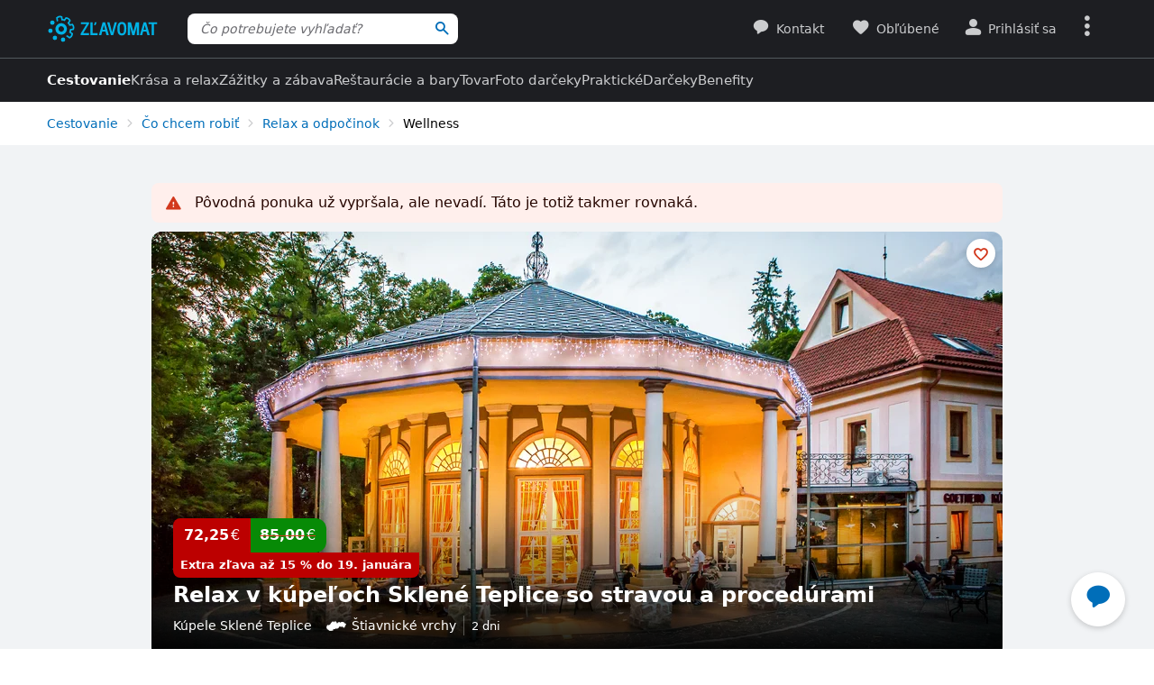

--- FILE ---
content_type: text/html; charset=UTF-8
request_url: https://www.zlavomat.sk/akcia/827946-relax-v-kupeloch-sklene-teplice-so-stravou-a-procedurami
body_size: 143937
content:
<!DOCTYPE html>
<html class="no-js no-avif" lang="sk">
	<head>
		<meta charset="UTF-8">
		<meta name="viewport" content="width=device-width, initial-scale=1.0, interactive-widget=resizes-content">


			<title>Relax v kúpeľoch Sklené Teplice so stravou a procedúrami | Zlavomat.sk</title>

<meta name="view-transition" content="same-origin">
<style rel="stylesheet" media="all">@view-transition{navigation:auto}::view-transition-new(*),::view-transition-old(*){mix-blend-mode:normal}.view-transition-loader{position:fixed;top:0;right:0;left:0;z-index:1000;overflow:hidden;width:100%;height:4px;pointer-events:none}.view-transition-loader__progress{display:none;width:100%;height:4px;background:#00b2e5;opacity:0;transform:translateX(-100%)}@media (min-width:63em),print{.view-transition-loader__progress{display:block}}.view-transition-loader__progress.s-processing{animation-name:loading;animation-duration:20s}.view-transition-loader__progress.s-processed{animation-name:loaded;animation-duration:.3s}@-moz-keyframes loading{0%{opacity:0}3%{opacity:1}10%{transform:translateX(-95%)}95%{transform:translateX(-40%)}100%{opacity:1;transform:translateX(-50%)}}@-webkit-keyframes loading{0%{opacity:0}3%{opacity:1}10%{transform:translateX(-95%)}95%{transform:translateX(-40%)}100%{opacity:1;transform:translateX(-50%)}}@-o-keyframes loading{0%{opacity:0}3%{opacity:1}10%{transform:translateX(-95%)}95%{transform:translateX(-40%)}100%{opacity:1;transform:translateX(-50%)}}@keyframes loading{0%{opacity:0}3%{opacity:1}10%{transform:translateX(-95%)}95%{transform:translateX(-40%)}100%{opacity:1;transform:translateX(-50%)}}@-moz-keyframes loaded{0%{opacity:1;transform:translateX(-50%)}50%{opacity:1}100%{transform:translateX(0)}}@-webkit-keyframes loaded{0%{opacity:1;transform:translateX(-50%)}50%{opacity:1}100%{transform:translateX(0)}}@-o-keyframes loaded{0%{opacity:1;transform:translateX(-50%)}50%{opacity:1}100%{transform:translateX(0)}}@keyframes loaded{0%{opacity:1;transform:translateX(-50%)}50%{opacity:1}100%{transform:translateX(0)}}</style>
<style rel="stylesheet" media="all">.typo-mega{font-weight:400;font-size:2.4rem;line-height:3rem}@media (min-width:37.5em),print{.typo-mega{font-size:3.2rem;line-height:4rem}}@media (min-width:63em),print{.typo-mega{font-size:4rem;line-height:4.8rem}}.typo-poster{font-weight:400;font-size:2.4rem;line-height:3rem}@media (min-width:37.5em),print{.typo-poster{font-size:3.2rem;line-height:4rem}}.typo-title{font-weight:400;font-size:2.4rem;line-height:3rem}.filters-overlay.s-slow::before,.typo-subhead{font-weight:400;font-size:1.8rem;line-height:2.4rem}.typo-body{font-weight:400;font-size:1.6rem;line-height:2.2rem}@media (min-width:37.5em),print{.typo-body{line-height:2.4rem}}.typo-body-res{font-weight:400;font-size:1.6rem;line-height:2.2rem}@media (min-width:37.5em),print{.typo-body-res{line-height:2.4rem}}@media (min-width:63em),print{.typo-body-res{font-size:1.4rem;line-height:2.2rem}}.typo-text{font-weight:400;font-size:1.4rem;line-height:2rem}@media (min-width:37.5em),print{.typo-text{line-height:2.2rem}}.typo-text-res{font-weight:400;font-size:1.4rem;line-height:2rem}@media (min-width:37.5em),print{.typo-text-res{font-size:1.6rem;line-height:2.4rem}}.typo-description{font-weight:400;font-size:1.3rem;line-height:1.8rem}.typo-tooltip{font-weight:500;font-size:1.2rem;line-height:1.6rem;letter-spacing:.6px;text-transform:uppercase}.typo-terms{font-size:1.2rem}.typo-filter{font-weight:400;font-size:1.4rem;line-height:2.4rem}@media (min-width:37.5em),print{.typo-filter{font-size:1.6rem}}.typo-active-filter{font-weight:400;font-size:1.4rem;line-height:2.4rem}@media (min-width:63em),print{.typo-filter{font-size:1.4rem}.typo-active-filter{font-size:1.3rem}}.typo-detail-poster{font-weight:400;font-size:2rem;line-height:2.6rem}@media (min-width:37.5em),print{.typo-detail-poster{font-size:3.2rem;line-height:4rem}}.typo-detail-title{font-weight:400;font-size:2rem;line-height:2.6rem}.typo-regular{font-weight:400}.typo-medium{font-weight:500}.typo-semi-bold{font-weight:600}.typo-bold{font-weight:700}@media (prefers-color-scheme:dark){.dark-mode .typo-bold{font-weight:600}}.grid-wrap,.main-content{width:100%;max-width:1008px;margin:0 auto;padding-right:8px;padding-left:8px}@media (min-width:25.5em){.grid-wrap,.main-content{padding-right:16px;padding-left:16px}}@media (min-width:63em),print{.grid-wrap,.main-content{padding-right:32px;padding-left:32px}}.grid{margin:0 0 0 -8px;padding:0}.grid__item{display:inline-block;vertical-align:top;width:100%;padding-left:8px}.grid--rev{text-align:left;direction:rtl}.grid--rev>.grid__item{text-align:left;direction:ltr}.grid--center{text-align:center}.grid--center>.grid__item{text-align:left}@media all and (min-width:63em){.desktop--one-half{width:50%}.desktop--one-third{width:33.333%}.desktop--two-thirds{width:66.666%}}.animated{animation-duration:1s;animation-fill-mode:both}.animated-fast{animation-duration:.12s;animation-fill-mode:both}.bounce{transform-origin:center bottom;animation-name:bounce-animate-css}.fade-in-left{animation-name:fade-in-left;animation-timing-function:cubic-bezier(0.25,0.46,0.45,0.94)}.fade-in-right{animation-name:fade-in-right;animation-timing-function:cubic-bezier(0.25,0.46,0.45,0.94)}.fade-out-left{animation-name:fade-out-left;animation-timing-function:cubic-bezier(0.55,0.085,0.68,0.53)}.fade-out-right{animation-name:fade-out-right;animation-timing-function:cubic-bezier(0.55,0.085,0.68,0.53)}.wobble-menu{animation-name:wobble-menu;animation-duration:.8s;animation-delay:2s;animation-fill-mode:both}@-moz-keyframes pulse{0%,100%{background-color:#fff}33%{background-color:#f1f3f5}}@-webkit-keyframes pulse{0%,100%{background-color:#fff}33%{background-color:#f1f3f5}}@-o-keyframes pulse{0%,100%{background-color:#fff}33%{background-color:#f1f3f5}}@keyframes pulse{0%,100%{background-color:#fff}33%{background-color:#f1f3f5}}@-moz-keyframes pulse-dark{0%,100%{background-color:#1d1e22}33%{background-color:#363b3e}}@-webkit-keyframes pulse-dark{0%,100%{background-color:#1d1e22}33%{background-color:#363b3e}}@-o-keyframes pulse-dark{0%,100%{background-color:#1d1e22}33%{background-color:#363b3e}}@keyframes pulse-dark{0%,100%{background-color:#1d1e22}33%{background-color:#363b3e}}@-moz-keyframes fade{0%{background-color:#fff3e0}100%{background-color:#fff}}@-webkit-keyframes fade{0%{background-color:#fff3e0}100%{background-color:#fff}}@-o-keyframes fade{0%{background-color:#fff3e0}100%{background-color:#fff}}@keyframes fade{0%{background-color:#fff3e0}100%{background-color:#fff}}@-moz-keyframes fade-dark{0%{background-color:#2b1901}100%{background-color:#363b3e}}@-webkit-keyframes fade-dark{0%{background-color:#2b1901}100%{background-color:#363b3e}}@-o-keyframes fade-dark{0%{background-color:#2b1901}100%{background-color:#363b3e}}@keyframes fade-dark{0%{background-color:#2b1901}100%{background-color:#363b3e}}@-moz-keyframes fade-in{0%{opacity:0}100%{opacity:1}}@-webkit-keyframes fade-in{0%{opacity:0}100%{opacity:1}}@-o-keyframes fade-in{0%{opacity:0}100%{opacity:1}}@keyframes fade-in{0%{opacity:0}100%{opacity:1}}@-moz-keyframes fade-out{0%{opacity:1}100%{opacity:0}}@-webkit-keyframes fade-out{0%{opacity:1}100%{opacity:0}}@-o-keyframes fade-out{0%{opacity:1}100%{opacity:0}}@keyframes fade-out{0%{opacity:1}100%{opacity:0}}@-moz-keyframes slide-out-down{0%{transform:translate3d(0,0,0)}100%{transform:translate3d(0,100%,0)}}@-webkit-keyframes slide-out-down{0%{transform:translate3d(0,0,0)}100%{transform:translate3d(0,100%,0)}}@-o-keyframes slide-out-down{0%{transform:translate3d(0,0,0)}100%{transform:translate3d(0,100%,0)}}@keyframes slide-out-down{0%{transform:translate3d(0,0,0)}100%{transform:translate3d(0,100%,0)}}@-moz-keyframes slide-out-right{0%{transform:translate3d(0,0,0)}100%{transform:translate3d(100%,0,0)}}@-webkit-keyframes slide-out-right{0%{transform:translate3d(0,0,0)}100%{transform:translate3d(100%,0,0)}}@-o-keyframes slide-out-right{0%{transform:translate3d(0,0,0)}100%{transform:translate3d(100%,0,0)}}@keyframes slide-out-right{0%{transform:translate3d(0,0,0)}100%{transform:translate3d(100%,0,0)}}@-moz-keyframes slide-in-up{0%{transform:translate3d(0,100%,0)}100%{transform:translate3d(0,0,0)}}@-webkit-keyframes slide-in-up{0%{transform:translate3d(0,100%,0)}100%{transform:translate3d(0,0,0)}}@-o-keyframes slide-in-up{0%{transform:translate3d(0,100%,0)}100%{transform:translate3d(0,0,0)}}@keyframes slide-in-up{0%{transform:translate3d(0,100%,0)}100%{transform:translate3d(0,0,0)}}@-moz-keyframes slide-in-right{0%{transform:translate3d(100%,0,0)}100%{transform:translate3d(0,0,0)}}@-webkit-keyframes slide-in-right{0%{transform:translate3d(100%,0,0)}100%{transform:translate3d(0,0,0)}}@-o-keyframes slide-in-right{0%{transform:translate3d(100%,0,0)}100%{transform:translate3d(0,0,0)}}@keyframes slide-in-right{0%{transform:translate3d(100%,0,0)}100%{transform:translate3d(0,0,0)}}@-moz-keyframes rotate{0%{transform:rotate(0)}100%{transform:rotate(360deg)}}@-webkit-keyframes rotate{0%{transform:rotate(0)}100%{transform:rotate(360deg)}}@-o-keyframes rotate{0%{transform:rotate(0)}100%{transform:rotate(360deg)}}@keyframes rotate{0%{transform:rotate(0)}100%{transform:rotate(360deg)}}@-moz-keyframes heartbeat{0%,28%,70%{transform:scale(1)}14%,42%{transform:scale(1.2)}}@-webkit-keyframes heartbeat{0%,28%,70%{transform:scale(1)}14%,42%{transform:scale(1.2)}}@-o-keyframes heartbeat{0%,28%,70%{transform:scale(1)}14%,42%{transform:scale(1.2)}}@keyframes heartbeat{0%,28%,70%{transform:scale(1)}14%,42%{transform:scale(1.2)}}@-moz-keyframes heartbeat-light{0%,28%,70%{transform:scale(1)}14%,42%{transform:scale(1.1)}}@-webkit-keyframes heartbeat-light{0%,28%,70%{transform:scale(1)}14%,42%{transform:scale(1.1)}}@-o-keyframes heartbeat-light{0%,28%,70%{transform:scale(1)}14%,42%{transform:scale(1.1)}}@keyframes heartbeat-light{0%,28%,70%{transform:scale(1)}14%,42%{transform:scale(1.1)}}@-moz-keyframes bounce-animate-css{0%,100%,20%,53%,80%{transform:translate3d(0,0,0);animation-timing-function:cubic-bezier(0.215,0.61,0.355,1)}40%,43%{transform:translate3d(0,-19px,0);animation-timing-function:cubic-bezier(0.755,0.05,0.855,0.06)}70%{transform:translate3d(0,-10px,0);animation-timing-function:cubic-bezier(0.755,0.05,0.855,0.06)}90%{transform:translate3d(0,-4px,0)}}@-webkit-keyframes bounce-animate-css{0%,100%,20%,53%,80%{transform:translate3d(0,0,0);animation-timing-function:cubic-bezier(0.215,0.61,0.355,1)}40%,43%{transform:translate3d(0,-19px,0);animation-timing-function:cubic-bezier(0.755,0.05,0.855,0.06)}70%{transform:translate3d(0,-10px,0);animation-timing-function:cubic-bezier(0.755,0.05,0.855,0.06)}90%{transform:translate3d(0,-4px,0)}}@-o-keyframes bounce-animate-css{0%,100%,20%,53%,80%{transform:translate3d(0,0,0);animation-timing-function:cubic-bezier(0.215,0.61,0.355,1)}40%,43%{transform:translate3d(0,-19px,0);animation-timing-function:cubic-bezier(0.755,0.05,0.855,0.06)}70%{transform:translate3d(0,-10px,0);animation-timing-function:cubic-bezier(0.755,0.05,0.855,0.06)}90%{transform:translate3d(0,-4px,0)}}@keyframes bounce-animate-css{0%,100%,20%,53%,80%{transform:translate3d(0,0,0);animation-timing-function:cubic-bezier(0.215,0.61,0.355,1)}40%,43%{transform:translate3d(0,-19px,0);animation-timing-function:cubic-bezier(0.755,0.05,0.855,0.06)}70%{transform:translate3d(0,-10px,0);animation-timing-function:cubic-bezier(0.755,0.05,0.855,0.06)}90%{transform:translate3d(0,-4px,0)}}@-moz-keyframes wobble-menu{0%,100%{transform:translateX(0) translateY(-55%);transform-origin:50% 50%}15%{transform:translateX(-4px) translateY(-55%) rotate(6deg)}30%{transform:translateX(3px) translateY(-55%) rotate(-6deg)}45%{transform:translateX(-3px) translateY(-55%) rotate(3.6deg)}60%{transform:translateX(2px) translateY(-55%) rotate(-2.4deg)}75%{transform:translateX(-1px) translateY(-55%) rotate(1.2deg)}}@-webkit-keyframes wobble-menu{0%,100%{transform:translateX(0) translateY(-55%);transform-origin:50% 50%}15%{transform:translateX(-4px) translateY(-55%) rotate(6deg)}30%{transform:translateX(3px) translateY(-55%) rotate(-6deg)}45%{transform:translateX(-3px) translateY(-55%) rotate(3.6deg)}60%{transform:translateX(2px) translateY(-55%) rotate(-2.4deg)}75%{transform:translateX(-1px) translateY(-55%) rotate(1.2deg)}}@-o-keyframes wobble-menu{0%,100%{transform:translateX(0) translateY(-55%);transform-origin:50% 50%}15%{transform:translateX(-4px) translateY(-55%) rotate(6deg)}30%{transform:translateX(3px) translateY(-55%) rotate(-6deg)}45%{transform:translateX(-3px) translateY(-55%) rotate(3.6deg)}60%{transform:translateX(2px) translateY(-55%) rotate(-2.4deg)}75%{transform:translateX(-1px) translateY(-55%) rotate(1.2deg)}}@keyframes wobble-menu{0%,100%{transform:translateX(0) translateY(-55%);transform-origin:50% 50%}15%{transform:translateX(-4px) translateY(-55%) rotate(6deg)}30%{transform:translateX(3px) translateY(-55%) rotate(-6deg)}45%{transform:translateX(-3px) translateY(-55%) rotate(3.6deg)}60%{transform:translateX(2px) translateY(-55%) rotate(-2.4deg)}75%{transform:translateX(-1px) translateY(-55%) rotate(1.2deg)}}@-moz-keyframes fade-out-down{0%{opacity:1}100%{opacity:0;transform:translate3d(0,100%,0)}}@-webkit-keyframes fade-out-down{0%{opacity:1}100%{opacity:0;transform:translate3d(0,100%,0)}}@-o-keyframes fade-out-down{0%{opacity:1}100%{opacity:0;transform:translate3d(0,100%,0)}}@keyframes fade-out-down{0%{opacity:1}100%{opacity:0;transform:translate3d(0,100%,0)}}@-moz-keyframes fade-out-left{0%{opacity:1}100%{opacity:0;transform:translate3d(-100%,0,0)}}@-webkit-keyframes fade-out-left{0%{opacity:1}100%{opacity:0;transform:translate3d(-100%,0,0)}}@-o-keyframes fade-out-left{0%{opacity:1}100%{opacity:0;transform:translate3d(-100%,0,0)}}@keyframes fade-out-left{0%{opacity:1}100%{opacity:0;transform:translate3d(-100%,0,0)}}@-moz-keyframes fade-out-right{0%{opacity:1}100%{opacity:0;transform:translate3d(100%,0,0)}}@-webkit-keyframes fade-out-right{0%{opacity:1}100%{opacity:0;transform:translate3d(100%,0,0)}}@-o-keyframes fade-out-right{0%{opacity:1}100%{opacity:0;transform:translate3d(100%,0,0)}}@keyframes fade-out-right{0%{opacity:1}100%{opacity:0;transform:translate3d(100%,0,0)}}@-moz-keyframes fade-in-left{0%{opacity:0;transform:translate3d(-100%,0,0)}100%{opacity:1;transform:translate3d(0,0,0)}}@-webkit-keyframes fade-in-left{0%{opacity:0;transform:translate3d(-100%,0,0)}100%{opacity:1;transform:translate3d(0,0,0)}}@-o-keyframes fade-in-left{0%{opacity:0;transform:translate3d(-100%,0,0)}100%{opacity:1;transform:translate3d(0,0,0)}}@keyframes fade-in-left{0%{opacity:0;transform:translate3d(-100%,0,0)}100%{opacity:1;transform:translate3d(0,0,0)}}@-moz-keyframes fade-in-right{0%{opacity:0;transform:translate3d(100%,0,0)}100%{opacity:1;transform:translate3d(0,0,0)}}@-webkit-keyframes fade-in-right{0%{opacity:0;transform:translate3d(100%,0,0)}100%{opacity:1;transform:translate3d(0,0,0)}}@-o-keyframes fade-in-right{0%{opacity:0;transform:translate3d(100%,0,0)}100%{opacity:1;transform:translate3d(0,0,0)}}@keyframes fade-in-right{0%{opacity:0;transform:translate3d(100%,0,0)}100%{opacity:1;transform:translate3d(0,0,0)}}@-moz-keyframes scale-down{100%{opacity:0;transform:scale(.5)}}@-webkit-keyframes scale-down{100%{opacity:0;transform:scale(.5)}}@-o-keyframes scale-down{100%{opacity:0;transform:scale(.5)}}@keyframes scale-down{100%{opacity:0;transform:scale(.5)}}@-moz-keyframes scale-up{0%{opacity:0;transform:scale(.5)}}@-webkit-keyframes scale-up{0%{opacity:0;transform:scale(.5)}}@-o-keyframes scale-up{0%{opacity:0;transform:scale(.5)}}@keyframes scale-up{0%{opacity:0;transform:scale(.5)}}@-moz-keyframes dialog-scale-down{100%{transform:scale(.75)}}@-webkit-keyframes dialog-scale-down{100%{transform:scale(.75)}}@-o-keyframes dialog-scale-down{100%{transform:scale(.75)}}@keyframes dialog-scale-down{100%{transform:scale(.75)}}@-moz-keyframes dialog-slide-in-up{0%{transform:translateY(100%)}}@-webkit-keyframes dialog-slide-in-up{0%{transform:translateY(100%)}}@-o-keyframes dialog-slide-in-up{0%{transform:translateY(100%)}}@keyframes dialog-slide-in-up{0%{transform:translateY(100%)}}@font-face{font-family:icon-slevomat-frontend;src:url(/static/fonts/icon-slevomat-frontend.woff2?v=04b5c4fbfde43c08d16b732db36aa43b) format('woff2');font-display:block}[data-icon]::before{content:attr(data-icon);font-weight:400;font-style:normal;font-variant:normal;font-family:icon-slevomat-frontend;line-height:1;text-transform:none;-webkit-font-smoothing:antialiased;-moz-osx-font-smoothing:grayscale;speak:none}textarea{overflow:auto;resize:vertical;min-height:40px;padding:8px}[unselectable]{-webkit-user-select:none;user-select:none}input[type=search]{-webkit-appearance:none}button::-moz-focus-inner,input::-moz-focus-inner{padding:0;border:0}:root{accent-color:#006eb9}input[type=date].s-loading,input[type=email].s-loading,input[type=number].s-loading,input[type=password].s-loading,input[type=search].s-loading,input[type=tel].s-loading,input[type=text].s-loading,input[type=url].s-loading,select.s-loading,textarea.s-loading{background-image:url("data:image/svg+xml,%3Csvg version='1.1' xmlns='http://www.w3.org/2000/svg' xmlns:xlink='http://www.w3.org/1999/xlink' viewBox='0 0 56 56' enable-background='new 0 0 0 0' xml:space='preserve'%3E %3Ccircle fill='%2300b2e5' stroke='none' cx='8' cy='28' r='6'%3E %3Canimate attributeName='opacity' dur='1s' values='0;1;0' repeatCount='indefinite' begin='0.1'%3E%3C/animate%3E %3C/circle%3E %3Ccircle fill='%2300b2e5' stroke='none' cx='28' cy='28' r='6'%3E %3Canimate attributeName='opacity' dur='1s' values='0;1;0' repeatCount='indefinite' begin='0.2'%3E%3C/animate%3E %3C/circle%3E %3Ccircle fill='%2300b2e5' stroke='none' cx='48' cy='28' r='6'%3E %3Canimate attributeName='opacity' dur='1s' values='0;1;0' repeatCount='indefinite' begin='0.3'%3E%3C/animate%3E %3C/circle%3E %3C/svg%3E");background-position:96% center;background-repeat:no-repeat}.loader,.login.s-loading::after,.products.s-loading-reverse::before,.products.s-loading::before{display:inline-block;vertical-align:top;width:32px;height:32px;background-image:url("data:image/svg+xml,%3Csvg version='1.1' xmlns='http://www.w3.org/2000/svg' xmlns:xlink='http://www.w3.org/1999/xlink' viewBox='0 0 56 56' enable-background='new 0 0 0 0' xml:space='preserve'%3E %3Ccircle fill='%2300b2e5' stroke='none' cx='8' cy='28' r='6'%3E %3Canimate attributeName='opacity' dur='1s' values='0;1;0' repeatCount='indefinite' begin='0.1'%3E%3C/animate%3E %3C/circle%3E %3Ccircle fill='%2300b2e5' stroke='none' cx='28' cy='28' r='6'%3E %3Canimate attributeName='opacity' dur='1s' values='0;1;0' repeatCount='indefinite' begin='0.2'%3E%3C/animate%3E %3C/circle%3E %3Ccircle fill='%2300b2e5' stroke='none' cx='48' cy='28' r='6'%3E %3Canimate attributeName='opacity' dur='1s' values='0;1;0' repeatCount='indefinite' begin='0.3'%3E%3C/animate%3E %3C/circle%3E %3C/svg%3E");background-position:center center;background-repeat:no-repeat}.loader--small{width:20px;height:20px}.loader--centered{position:absolute;top:50%;left:50%;transform:translate(-50%,-50%)}*,::after,::before{box-sizing:border-box}a,abbr,acronym,address,applet,b,big,blockquote,body,button,caption,center,cite,code,dd,del,dfn,dl,dt,em,fieldset,font,form,h1,h2,h3,h4,h5,h6,html,i,iframe,img,ins,kbd,label,legend,li,object,ol,p,pre,q,s,samp,small,strike,strong,sub,sup,table,tbody,td,tfoot,th,thead,tr,tt,u,ul,var{vertical-align:baseline;margin:0;padding:0;border:0;background:0 0;font-weight:inherit;font-style:inherit;font-family:inherit;text-align:left}small{font-size:100%}html{width:100%;padding:env(safe-area-inset-top) env(safe-area-inset-right) env(safe-area-inset-bottom) env(safe-area-inset-left);font-size:62.5%}html.smooth-scroll{scroll-behavior:smooth}body{background-color:#fff;color:#000;font-size:1.3rem;font-family:system-ui,Oxygen,Cantarell,'Helvetica Neue',Arial,sans-serif,'Apple Color Emoji','Segoe UI Emoji','Segoe UI Symbol';line-height:2.1rem;-webkit-text-size-adjust:100%}img{max-width:100%;image-rendering:-webkit-optimize-contrast}figure{margin:0}ol,ul{list-style:none}table{border-spacing:0;border-collapse:collapse}hr{display:block;height:1px;margin:16px 0;padding:0;border:0 rgba(0,0,0,.1);border-bottom:1px solid #e3e4e6;background:0 0}@media (prefers-color-scheme:dark){.dark-mode{accent-color:#00b2e5;background-color:#1d1e22;color:rgba(255,255,255,.8)}:where(.dark-mode) img{filter:brightness(.8) contrast(1.2)}.dark-mode hr{border-color:rgba(255,255,255,.1)}.dark-mode b,.dark-mode strong{font-weight:600}}code{padding:3px;background-color:#fff3e0;color:#000;font-size:1.3rem}h1,h2,h3,h4,h5,h6{font-weight:400;font-size:100%;text-wrap:balance}h1{font-weight:700;font-size:2.4rem;line-height:3rem}h2{font-weight:700;font-size:1.8rem;line-height:2.4rem}.hint,abbr,acronym{border:0;border-bottom:1px dotted;cursor:help}blockquote{text-wrap:balance}b,strong{font-weight:700}em,i{font-style:italic}sub,sup{position:relative;font-size:75%;line-height:0}sup{top:-.5em}sub{bottom:-.25em}caption,th{font-weight:400;text-align:left}ol,p,ul{margin:20px 0}a{color:#006eb9;-webkit-text-decoration-skip:ink;text-decoration-skip:ink}a:active,a:focus,a:hover{text-decoration:none}a:active{color:#00b2e5}details summary::-webkit-details-marker,details summary::marker{content:'';display:none}:focus-visible{border-radius:8px;outline:#006eb9 dashed 3px;transition:transform .3s;transform:scale(.98)}label{margin:0 12px 0 0;font-size:1.6rem}label:active{color:#6b6b70}@media (min-width:63em),print{.grid{margin-left:-16px}.grid__item{padding-left:16px}label{font-size:1.4rem}}button,label[for]{cursor:pointer}input,select,textarea{font-family:inherit}input:focus-visible,select:focus-visible,textarea:focus-visible{transform:none}.readonly-form-element,select[readonly]{opacity:.5;pointer-events:none}input[type=date],input[type=email],input[type=number],input[type=password],input[type=search],input[type=tel],input[type=text],input[type=url],select,textarea{border:1px solid #cbccce;border-radius:8px;background-color:#fff;color:#000;box-shadow:inset 1px 2px 4px 0 rgba(0,0,0,.1);font-size:1.6rem;transition:border-color .1s}input[type=date].input--error,input[type=date]:user-invalid,input[type=email].input--error,input[type=email]:user-invalid,input[type=number].input--error,input[type=number]:user-invalid,input[type=password].input--error,input[type=password]:user-invalid,input[type=search].input--error,input[type=search]:user-invalid,input[type=tel].input--error,input[type=tel]:user-invalid,input[type=text].input--error,input[type=text]:user-invalid,input[type=url].input--error,input[type=url]:user-invalid,select.input--error,select:user-invalid,textarea.input--error,textarea:user-invalid{border-color:#d2381d;box-shadow:0 0 4px rgba(210,56,29,.6)}@media (hover:hover){input[type=date]:hover:not(:disabled):not([readonly]),input[type=email]:hover:not(:disabled):not([readonly]),input[type=number]:hover:not(:disabled):not([readonly]),input[type=password]:hover:not(:disabled):not([readonly]),input[type=search]:hover:not(:disabled):not([readonly]),input[type=tel]:hover:not(:disabled):not([readonly]),input[type=text]:hover:not(:disabled):not([readonly]),input[type=url]:hover:not(:disabled):not([readonly]),select:hover:not(:disabled):not([readonly]),textarea:hover:not(:disabled):not([readonly]){border-color:#6b6b70}input[type=date].input--error:hover:not(:disabled):not([readonly]),input[type=date]:user-invalid:hover:not(:disabled):not([readonly]),input[type=email].input--error:hover:not(:disabled):not([readonly]),input[type=email]:user-invalid:hover:not(:disabled):not([readonly]),input[type=number].input--error:hover:not(:disabled):not([readonly]),input[type=number]:user-invalid:hover:not(:disabled):not([readonly]),input[type=password].input--error:hover:not(:disabled):not([readonly]),input[type=password]:user-invalid:hover:not(:disabled):not([readonly]),input[type=search].input--error:hover:not(:disabled):not([readonly]),input[type=search]:user-invalid:hover:not(:disabled):not([readonly]),input[type=tel].input--error:hover:not(:disabled):not([readonly]),input[type=tel]:user-invalid:hover:not(:disabled):not([readonly]),input[type=text].input--error:hover:not(:disabled):not([readonly]),input[type=text]:user-invalid:hover:not(:disabled):not([readonly]),input[type=url].input--error:hover:not(:disabled):not([readonly]),input[type=url]:user-invalid:hover:not(:disabled):not([readonly]),select.input--error:hover:not(:disabled):not([readonly]),select:user-invalid:hover:not(:disabled):not([readonly]),textarea.input--error:hover:not(:disabled):not([readonly]),textarea:user-invalid:hover:not(:disabled):not([readonly]){border-color:#d2381d}}@media (prefers-color-scheme:dark){:where(.dark-mode) a{color:#00b2e5}.dark-mode :focus-visible{outline-color:#00b2e5}.dark-mode input[type=date],.dark-mode input[type=email],.dark-mode input[type=number],.dark-mode input[type=password],.dark-mode input[type=search],.dark-mode input[type=tel],.dark-mode input[type=text],.dark-mode input[type=url],.dark-mode select,.dark-mode textarea{border-color:#74797d;background-color:#51585d;color:rgba(255,255,255,.8);box-shadow:none}.dark-mode input[type=date].input--error,.dark-mode input[type=date]:user-invalid,.dark-mode input[type=email].input--error,.dark-mode input[type=email]:user-invalid,.dark-mode input[type=number].input--error,.dark-mode input[type=number]:user-invalid,.dark-mode input[type=password].input--error,.dark-mode input[type=password]:user-invalid,.dark-mode input[type=search].input--error,.dark-mode input[type=search]:user-invalid,.dark-mode input[type=tel].input--error,.dark-mode input[type=tel]:user-invalid,.dark-mode input[type=text].input--error,.dark-mode input[type=text]:user-invalid,.dark-mode input[type=url].input--error,.dark-mode input[type=url]:user-invalid,.dark-mode select.input--error,.dark-mode select:user-invalid,.dark-mode textarea.input--error,.dark-mode textarea:user-invalid{border-color:#ff4221;color:rgba(255,255,255,.8);box-shadow:0 0 4px rgba(255,66,33,.6)}.dark-mode option[disabled]{color:#8f8f8f}}@media (prefers-color-scheme:dark) and (hover:hover){.dark-mode input[type=date]:hover:not(:disabled):not([readonly]),.dark-mode input[type=email]:hover:not(:disabled):not([readonly]),.dark-mode input[type=number]:hover:not(:disabled):not([readonly]),.dark-mode input[type=password]:hover:not(:disabled):not([readonly]),.dark-mode input[type=search]:hover:not(:disabled):not([readonly]),.dark-mode input[type=tel]:hover:not(:disabled):not([readonly]),.dark-mode input[type=text]:hover:not(:disabled):not([readonly]),.dark-mode input[type=url]:hover:not(:disabled):not([readonly]),.dark-mode select:hover:not(:disabled):not([readonly]),.dark-mode textarea:hover:not(:disabled):not([readonly]){border-color:rgba(255,255,255,.8)}.dark-mode input[type=date].input--error:hover:not(:disabled):not([readonly]),.dark-mode input[type=date]:user-invalid:hover:not(:disabled):not([readonly]),.dark-mode input[type=email].input--error:hover:not(:disabled):not([readonly]),.dark-mode input[type=email]:user-invalid:hover:not(:disabled):not([readonly]),.dark-mode input[type=number].input--error:hover:not(:disabled):not([readonly]),.dark-mode input[type=number]:user-invalid:hover:not(:disabled):not([readonly]),.dark-mode input[type=password].input--error:hover:not(:disabled):not([readonly]),.dark-mode input[type=password]:user-invalid:hover:not(:disabled):not([readonly]),.dark-mode input[type=search].input--error:hover:not(:disabled):not([readonly]),.dark-mode input[type=search]:user-invalid:hover:not(:disabled):not([readonly]),.dark-mode input[type=tel].input--error:hover:not(:disabled):not([readonly]),.dark-mode input[type=tel]:user-invalid:hover:not(:disabled):not([readonly]),.dark-mode input[type=text].input--error:hover:not(:disabled):not([readonly]),.dark-mode input[type=text]:user-invalid:hover:not(:disabled):not([readonly]),.dark-mode input[type=url].input--error:hover:not(:disabled):not([readonly]),.dark-mode input[type=url]:user-invalid:hover:not(:disabled):not([readonly]),.dark-mode select.input--error:hover:not(:disabled):not([readonly]),.dark-mode select:user-invalid:hover:not(:disabled):not([readonly]),.dark-mode textarea.input--error:hover:not(:disabled):not([readonly]),.dark-mode textarea:user-invalid:hover:not(:disabled):not([readonly]){border-color:#ff4221}.dark-mode .button:hover,.dark-mode input[type=submit]:hover{box-shadow:0 4px 8px 0 rgba(0,24,39,.16),0 6px 12px 0 rgba(0,24,39,.12),0 10px 20px 0 rgba(0,24,39,.08),0 14px 28px 0 rgba(0,24,39,.08),0 18px 36px 0 rgba(0,24,39,.02)}}input[type=date],input[type=email],input[type=number],input[type=password],input[type=search],input[type=tel],input[type=text],input[type=url],select{height:40px;padding:0 8px}input[type=date],input[type=email],input[type=number],input[type=password],input[type=search],input[type=tel],input[type=text],input[type=url],textarea{width:220px}@media (min-width:63em),print{input[type=date],input[type=email],input[type=number],input[type=password],input[type=search],input[type=tel],input[type=text],input[type=url],select,textarea{font-size:1.4rem}input[type=date],input[type=email],input[type=number],input[type=password],input[type=search],input[type=tel],input[type=text],input[type=url],select{height:32px}textarea{min-height:32px;line-height:2.2rem}.button.input--big,input[type=date].input--big,input[type=email].input--big,input[type=number].input--big,input[type=password].input--big,input[type=search].input--big,input[type=submit].input--big,input[type=tel].input--big,input[type=text].input--big,input[type=url].input--big,select.select--big,textarea.input--big{height:40px;font-size:1.6rem}}input{vertical-align:baseline}input[type=date]{-webkit-appearance:none}input[type=number]{-moz-appearance:textfield}input[type=date]::-webkit-inner-spin-button,input[type=date]::-webkit-outer-spin-button,input[type=number]::-webkit-inner-spin-button,input[type=number]::-webkit-outer-spin-button{margin:0;-webkit-appearance:none}input[size]{width:auto}input[type=checkbox],input[type=radio]{width:16px;height:16px;margin:0 6px 0 0}input[disabled],input[readonly],select[disabled],select[readonly],textarea[disabled],textarea[readonly]{opacity:.6;cursor:default!important}option[disabled]{color:#cbccce}input[type=date]:focus,input[type=email]:focus,input[type=number]:focus,input[type=password]:focus,input[type=search]:focus,input[type=select-multiple]:focus,input[type=tel]:focus,input[type=text]:focus,input[type=url]:focus,select:focus,textarea:focus{border:1px solid #00b2e5;box-shadow:0 0 4px rgba(0,178,229,.6);outline:0}@media (prefers-color-scheme:dark){.dark-mode input[type=date]:focus,.dark-mode input[type=email]:focus,.dark-mode input[type=number]:focus,.dark-mode input[type=password]:focus,.dark-mode input[type=search]:focus,.dark-mode input[type=select-multiple]:focus,.dark-mode input[type=tel]:focus,.dark-mode input[type=text]:focus,.dark-mode input[type=url]:focus,.dark-mode select:focus,.dark-mode textarea:focus{border:1px solid #00b2e5}}.with-inline-error.with-inline-error:not([type=checkbox]):not([type=radio]),.with-inline-error.with-inline-error:not([type=checkbox]):not([type=radio]):focus{border:1px solid #d2381d;box-shadow:0 0 4px rgba(210,56,29,.6)}.inline-error-message{margin:4px 0;padding:4px 8px;border-radius:8px;background-color:#ffefec;color:#000}::selection{background-color:#b3d4fc;text-shadow:none}::placeholder{color:#6b6b70;font-weight:400;font-style:italic}dialog{display:grid;width:100%;min-width:280px;max-width:600px;padding:16px;border:0;border-radius:8px;box-shadow:0 4px 8px 0 rgba(0,0,0,.12),0 6px 12px 0 rgba(0,0,0,.06),0 10px 20px 0 rgba(0,0,0,.02),0 14px 28px 0 rgba(0,0,0,.02),0 18px 36px 0 rgba(0,0,0,.02);font-weight:500;font-size:1.6rem;text-wrap:balance}dialog::backdrop{background-color:rgba(0,0,0,.6);-webkit-backdrop-filter:blur(2px);backdrop-filter:blur(2px)}@media (prefers-color-scheme:dark){::selection{background-color:rgba(0,110,185,.3)}.dark-mode ::placeholder{color:rgba(255,255,255,.8)}.dark-mode dialog{background-color:#363b3e;color:rgba(255,255,255,.8)}.dark-mode .button:focus-visible,.dark-mode input[type=submit]:focus-visible{outline-color:#00b2e5}}body:has(dialog[open]:modal:not(.s-scrollable)):not(.seznam-browser){overflow:hidden}.no-dialog dialog[open]:not(.gallery-lightbox){overflow:visible}.no-dialog dialog[open]:not(.gallery-lightbox)::before{content:'';position:fixed;top:-1000px;right:-1000px;bottom:-1000px;left:-1000px;z-index:-1;background-color:rgba(0,0,0,.5)}.nette-modal{gap:24px;align-content:center;justify-items:center;width:fit-content;max-width:92vw;padding:24px 16px}.nette-modal .button{min-width:160px}@media (min-width:37.5em),print{.typo-detail-title{font-size:2.4rem;line-height:3rem}dialog{padding:24px 32px}.nette-modal{max-width:600px}}.button,input[type=submit]{position:relative;display:inline-block;vertical-align:top;padding:8px 16px;border:1px solid #006eb9;border-radius:8px;background-color:#006eb9;color:#fff;box-shadow:none;outline:0;font-weight:600;font-size:1.6rem;line-height:2.2rem;text-align:center;text-decoration:none;white-space:normal;cursor:pointer;transition:background-color .2s ease-out,box-shadow .2s ease-out,border-color .2s ease-out;touch-action:manipulation;-webkit-tap-highlight-color:transparent}.button:focus,input[type=submit]:focus{border-color:#004778;background-color:#004778;color:#fff;text-decoration:none}.button:focus-visible,input[type=submit]:focus-visible{outline:#006eb9 dashed 3px;transition:transform .3s;transform:scale(.98)}.button:active,input[type=submit]:active{top:1px;color:#fff}.button[disabled],input[type=submit][disabled]{opacity:.5;pointer-events:none}.button::-moz-focus-inner,input[type=submit]::-moz-focus-inner{border:0}.button [data-icon-admin],.button [data-icon],input[type=submit] [data-icon-admin],input[type=submit] [data-icon]{position:relative;left:-4px;line-height:1}@media (hover:hover){.button:hover,input[type=submit]:hover{border-color:#004778;background-color:#004778;color:#fff;box-shadow:0 4px 8px 0 rgba(0,71,120,.12),0 6px 12px 0 rgba(0,71,120,.06),0 10px 20px 0 rgba(0,71,120,.02),0 14px 28px 0 rgba(0,71,120,.02),0 18px 36px 0 rgba(0,71,120,.02);text-decoration:none}}@media (min-width:63em),print{.button,input[type=submit]{padding:4px 16px;font-size:1.4rem}}.button--checkbox,.button--radio{display:inline-flex;align-items:baseline}.button--selected{border-color:#004778;background-color:#004778}.button__radio{display:inline-block;width:14px;height:14px;margin-right:6px;border:1px solid #cbccce;border-radius:50%;background-color:#fff;box-shadow:inset 1px 2px 4px 0 rgba(0,0,0,.1)}.s-active .button__radio{border:4px solid #006eb9}.button__checkbox{margin-right:6px;margin-left:-4px}.button__checkbox::after{content:'\e001';color:#cbccce;font-family:icon-slevomat-frontend;-webkit-font-smoothing:antialiased;-moz-osx-font-smoothing:grayscale}.s-active .button__checkbox::after{content:'\e012';color:#000}.button__count{color:#6b6b70}.button__indicator{position:absolute;top:8px;right:8px;width:8px;height:8px;border-radius:50%;background-color:#006eb9}@media (prefers-color-scheme:dark){.dark-mode .button__count,.dark-mode .s-active .button__checkbox::after{color:rgba(255,255,255,.8)}.dark-mode .button__indicator{background-color:#00b2e5}}.button--buy,input[type=submit].button--buy{display:block;width:100%;height:56px;padding:16px 8px;border:1px solid #078a06;background-color:#078a06;font-weight:600;text-align:center}.button--buy:focus,input[type=submit].button--buy:focus{border-color:#136110;background-color:#136110}.button--buy.button--small,input[type=submit].button--buy.button--small{height:auto;padding:8px 16px;font-weight:500;font-size:1.6rem;line-height:2.2rem}@media (hover:hover){.button--buy:hover,input[type=submit].button--buy:hover{border-color:#136110;background-color:#136110;box-shadow:0 4px 8px 0 rgba(19,97,16,.12),0 6px 12px 0 rgba(19,97,16,.06),0 10px 20px 0 rgba(19,97,16,.02),0 14px 28px 0 rgba(19,97,16,.02),0 18px 36px 0 rgba(19,97,16,.02)}.button--secondary:hover,input[type=submit].button--secondary:hover{border-color:#cbccce;background-color:#e4eef6;color:#000;box-shadow:0 2px 6px 0 rgba(203,204,206,.18)}}@media (min-width:63em),print{.button--buy,input[type=submit].button--buy{height:44px;padding:10px 16px;font-size:1.6rem}.button--buy.button--small,input[type=submit].button--buy.button--small{padding:4px 16px;font-size:1.4rem}.button--secondary.input--big,input[type=submit].button--secondary.input--big{height:40px;font-size:1.6rem}}.button__discount-label{padding:2px 6px;border-radius:4px;background-color:#bc0000}.button--secondary,input[type=submit].button--secondary{border-color:#cbccce;background-color:#fff;color:#000;font-weight:500}.button--secondary:focus,input[type=submit].button--secondary:focus{border-color:#cbccce;background-color:#e4eef6;color:#000}.button--secondary:active,input[type=submit].button--secondary:active{color:#000}.button--secondary .svg-icon path,input[type=submit].button--secondary .svg-icon path{fill:#006eb9}.button--secondary-transparent{background-color:rgba(0,0,0,.4);color:#fff;background-blend-mode:hard-light;-webkit-backdrop-filter:blur(10px);backdrop-filter:blur(10px)}@media (prefers-color-scheme:dark){.dark-mode .button--secondary,.dark-mode input[type=submit].button--secondary{border-color:#74797d;background-color:#51585d;color:rgba(255,255,255,.9)}.dark-mode .button--secondary:focus,.dark-mode input[type=submit].button--secondary:focus{border-color:#74797d;background-color:#001827;color:rgba(255,255,255,.8)}.dark-mode .button--secondary .svg-icon path,.dark-mode input[type=submit].button--secondary .svg-icon path{fill:#00b2e5}.dark-mode .button--secondary-transparent{background-color:rgba(0,0,0,.4)}}.button--tertiary{border-color:transparent;background-color:transparent;color:#006eb9}.button--tertiary:focus{border-color:#cbccce;background-color:#e4eef6;color:#006eb9}.button--tertiary:active{color:#006eb9}@media (hover:hover){.button--tertiary:hover{border-color:#cbccce;background-color:#e4eef6;color:#006eb9;box-shadow:none}}@media (prefers-color-scheme:dark){.dark-mode .button--tertiary{color:#00b2e5}.dark-mode .button--tertiary:focus{border-color:#74797d;background-color:#001827;color:rgba(255,255,255,.8)}.dark-mode .button--login-apple img{filter:invert(1)}}@media (prefers-color-scheme:dark) and (hover:hover){.dark-mode .button--buy:hover,.dark-mode input[type=submit].button--buy:hover{box-shadow:0 4px 8px 0 rgba(1,35,1,.16),0 6px 12px 0 rgba(1,35,1,.12),0 10px 20px 0 rgba(1,35,1,.08),0 14px 28px 0 rgba(1,35,1,.08),0 18px 36px 0 rgba(1,35,1,.02)}.dark-mode .button--secondary:hover,.dark-mode input[type=submit].button--secondary:hover{border-color:#74797d;background-color:#001827;color:rgba(255,255,255,.8);box-shadow:0 2px 5px 0 rgba(48,49,54,.6)}.dark-mode .button--tertiary:hover{border-color:#74797d;background-color:#001827;color:#00b2e5;box-shadow:none}.dark-mode .button--danger:hover{background-color:#260600;box-shadow:0 4px 8px 0 rgba(255,66,33,.12),0 6px 12px 0 rgba(255,66,33,.06),0 10px 20px 0 rgba(255,66,33,.02),0 14px 28px 0 rgba(255,66,33,.02),0 18px 36px 0 rgba(255,66,33,.02)}}.button--paginator{margin:20px 0}.button--with-image-icon{display:inline-flex;justify-content:center;align-items:center}.button--with-image-icon img{margin-right:6px}.button--with-image-icon.button--big{padding-right:24px;padding-left:24px}.button--with-image-icon.button--big img{margin-right:12px}@media (max-width:25.4375em){.button--icon-only-on-mobile .button__icon{left:0}.button--icon-only-on-mobile .button__label{position:absolute!important;overflow:hidden;clip:rect(0 0 0 0);width:1px;height:1px;margin:-1px;padding:0;border:0}.button--icon-only-on-mobile .button__label.focusable:active,.button--icon-only-on-mobile .button__label.focusable:focus{position:static;overflow:visible;clip:auto;width:auto;height:auto;margin:0}}.button--login img{margin-left:8px}.button--login span{min-width:196px;text-align:left}.button--login-apple img{position:relative;top:-1px}.button--icon{display:inline-flex;justify-content:center;align-items:center}.button--with-icon-right .button--icon,.button--with-icon-right [data-icon]{margin-left:12px}.button--gallery [data-icon]{top:1px}.button--danger{border:1px solid #d2381d;background-color:#fff;color:#d2381d}.button--danger:focus{border-color:#d2381d;background-color:#ffefec;color:#d2381d}.button--danger:active,.button--danger:focus [data-icon]{color:#d2381d}@media (hover:hover){.button--danger:hover{border-color:#d2381d;background-color:#ffefec;color:#d2381d;box-shadow:0 4px 8px 0 rgba(210,56,29,.12),0 6px 12px 0 rgba(210,56,29,.06),0 10px 20px 0 rgba(210,56,29,.02),0 14px 28px 0 rgba(210,56,29,.02),0 18px 36px 0 rgba(210,56,29,.02)}}@media (prefers-color-scheme:dark){.dark-mode .button--danger{border-color:#763023;background-color:#51585d;color:#ffefec}}.button--gift{border-color:#d44508;background-color:#d44508;color:#fff}.button--gift:focus{border-color:#b23a07;background-color:#b23a07;color:#fff}.button--gift:active{color:#fff}.button--premium{border:0;background-image:linear-gradient(to bottom,#ffc641 4%,#d8a534 26%,#c08819 52%)}.button--premium:focus{animation:.3s forwards premium-button-gradient}@media (prefers-color-scheme:dark) and (hover:hover){.dark-mode .button--gift:hover{box-shadow:0 4px 8px 0 rgba(212,69,8,.12),0 6px 12px 0 rgba(212,69,8,.06),0 10px 20px 0 rgba(212,69,8,.02),0 14px 28px 0 rgba(212,69,8,.02),0 18px 36px 0 rgba(212,69,8,.02)}.dark-mode .button--premium:hover{box-shadow:0 4px 8px 0 rgba(192,136,25,.12),0 6px 12px 0 rgba(192,136,25,.06),0 10px 20px 0 rgba(192,136,25,.02),0 14px 28px 0 rgba(192,136,25,.02),0 18px 36px 0 rgba(192,136,25,.02)}}.button--xmas{border-color:#ea9a36;background-color:#ea9a36;color:#010928}.button--disabled{opacity:.5;pointer-events:none}.button--disabled-with-events{opacity:.5}.button--disabled-with-loader{position:relative;color:transparent;pointer-events:none}.button--disabled-with-loader .loader{position:absolute;top:50%;left:50%;transform:translate(-50%,-50%)}.button--small,input[type=submit].button--small{padding:2px 12px;border-radius:4px;font-weight:500;font-size:1.3rem;line-height:1.8rem}.button--small [data-icon],input[type=submit].button--small [data-icon]{top:1px;left:-2px}.button--big,input[type=submit].button--big{height:auto;padding:8px 52px;font-size:1.6rem;line-height:2.2rem}.button--icon-only{padding:8px}.button--icon-only [data-icon]{left:0}.button--full,.button--mobile-full{width:100%}@media (min-width:63em),print{.button--icon-only{padding:4px 8px}.button--mobile-full{width:auto}}.button--up-to-tablet-full{width:100%}.button--spaced-bottom-mobile{margin-bottom:8px}@media (min-width:37.5em),print{.button--up-to-tablet-full{width:auto}.button--spaced-bottom-mobile{margin-bottom:16px}}@media (min-width:48em){.button--spaced-bottom-mobile{margin-bottom:0}}.button--table-centered{display:table;margin:0 auto;border-collapse:separate}.button--navigation{display:inline-flex;justify-content:flex-start;align-items:center}.button--navigation [data-icon]{left:0}.button--map-navigation [data-icon]{top:2px}.button--counter{display:inline-flex;gap:8px;justify-content:center;align-items:center;padding:10px 52px 8px}.button--counter [data-icon]{left:0}.button--counter.button--big{padding-right:32px;padding-left:32px}@media (hover:hover){.button--gift:hover{border-color:#b23a07;background-color:#b23a07;color:#fff;box-shadow:0 4px 8px 0 rgba(212,69,8,.12),0 6px 12px 0 rgba(212,69,8,.06),0 10px 20px 0 rgba(212,69,8,.02),0 14px 28px 0 rgba(212,69,8,.02),0 18px 36px 0 rgba(212,69,8,.02)}.button--premium:hover{box-shadow:0 4px 8px 0 rgba(192,136,25,.12),0 6px 12px 0 rgba(192,136,25,.06),0 10px 20px 0 rgba(192,136,25,.02),0 14px 28px 0 rgba(192,136,25,.02),0 18px 36px 0 rgba(192,136,25,.02);animation:.3s forwards premium-button-gradient}.button--xmas:hover{border-color:#eeae5e;background-color:#eeae5e;color:#010928}.button--counter:hover .counter{background-color:#006eb9}}.button--animated{animation-name:heartbeat;animation-duration:1.3s;animation-timing-function:ease;animation-delay:.3s;animation-iteration-count:1}.button--animated-light{animation-name:heartbeat-light}[role=button]{cursor:pointer}.label{padding:3px 4px;border-radius:4px;background-color:#f1f3f5;color:#6b6b70;font-size:1.1rem;text-decoration:none!important;text-transform:uppercase}.label.n{background-color:#bc0000;color:#fff}.label.y{background-color:#078a06;color:#fff}.label.w{background-color:#fff3e0;color:#000}.label.info{display:inline-block;margin:2px 0;padding:4px 6px;background-color:#fff3e0;color:#333;font-size:1.3rem;text-transform:none}.label.v-blue{background-color:#e4eef6}.label.v-grey{background-color:#8f8f8f;color:#fff}.label.v-orange{background-color:#fb9c28;color:#fff}.label.v-success{background-color:#078a06;color:#fff;text-transform:none}.label.v-info{background-color:#fff3e0;color:#000;text-transform:none}.label.v-alert{background-color:#bc0000;color:#fff;text-transform:none}.label.v-white{background:#fff;color:#000}.label.v-crossed-out{text-decoration:line-through!important}.label.v-black{display:inline-block;vertical-align:top;padding:4px 8px;border-radius:8px;background-color:#363b3e;font-size:1.2rem;line-height:1.6rem;text-transform:none}.label.v-gift{background-color:#d44508;color:#fff}.label.v-rating{margin-right:8px;padding:2px 4px;background-color:#fb9c28;color:#000;font-weight:500;font-size:1.4rem;line-height:1.6rem;text-transform:none}.label--readonly{margin-right:4px}@media (prefers-color-scheme:dark){.dark-mode .label.v-blue{background-color:rgba(0,110,185,.3);color:rgba(255,255,255,.8)}.dark-mode .label.v-black{background-color:#1d1e22}.dark-mode .label--readonly{background-color:rgba(255,255,255,.06);color:rgba(255,255,255,.54)}}.label a,a.label{color:inherit;text-decoration:none}.label a:hover,a.label:hover{text-decoration:underline}.deposit-label,.gift-label,.hidden-label,.insurance-label{position:absolute;bottom:0;left:0;width:32px;height:32px;border-radius:8px;color:#fff;font-size:1.8rem;line-height:3.2rem;text-align:center}.s-done .deposit-label,.s-done .gift-label,.s-done .hidden-label,.s-done .insurance-label{opacity:.7}.hidden-label{background-color:#cbccce}.gift-label{bottom:4px;left:4px;background-color:#d44508}.gift-label--shared{background-color:#006eb9}.insurance-label{bottom:4px;left:4px;background-color:#004778;font-size:2rem}.insurance-label [data-icon]{position:relative;top:1px;left:1px}.insurance-label.voucher-badge--big{font-size:3rem;line-height:4.8rem}.deposit-label{bottom:4px;left:4px;background-color:#078a06;font-size:2rem}.deposit-label [data-icon]{position:relative;top:1px}.hidden-label--big,.voucher-badge--big{bottom:8px;left:8px;width:48px;height:48px;border-radius:12px;font-size:2.4rem;line-height:4.8rem}.hidden-label--big:not(.hidden)+.hidden-label--big,.voucher-badge--big:not(.hidden)+.voucher-badge--big{left:60px}.icon-star{margin-right:1px;color:#fb9c28}.icon-star--big{font-size:2rem;line-height:1}.icon-rotate-90{display:inline-block;transform:rotate(90deg)}.favourite-icon{display:inline-block;color:#006eb9}.s-animated .favourite-icon{animation-name:heartbeat;animation-duration:1.3s;animation-timing-function:ease;animation-delay:0s;animation-iteration-count:1}.top-navigation{position:relative;background:#000;order:1}.top-navigation td,.top-navigation th{padding-right:16px}.top-navigation-link{flex-shrink:0;margin-left:8px;color:rgba(255,255,255,.54);text-decoration:none;white-space:nowrap}@media (hover:hover){.top-navigation-link:hover{color:#e3e4e6;text-decoration:underline}.glightbox-container.glightbox-clean .gclose:hover path,.glightbox-container.glightbox-clean .gnext:hover path,.glightbox-container.glightbox-clean .gprev:hover path{fill:#00b2e5}}.top-navigation-link--dark-mode{display:none}.top-navigation-link--dark-mode svg{width:18px;height:18px}@media (prefers-color-scheme:dark){.top-navigation-link--dark-mode{display:inline-flex;align-items:center}.dark-mode .action{color:#00b2e5}}.top-navigation__flag{display:inline-flex;flex-shrink:0;justify-content:center;align-items:center;width:16px;margin-right:4px;text-decoration:none}.top-navigation__flag img{border:1px solid rgba(0,0,0,.5);border-radius:50%;transition:transform .2s ease-out,filter .2s ease-out,opacity .2s ease-out}.top-navigation__flag:not(.top-navigation__flag--active) img{opacity:.7;filter:grayscale(1)}.top-navigation__flag:hover:not(.top-navigation__flag--active) img{opacity:1;filter:grayscale(0);transform:scale(1.44) rotate(360deg)}.top-navigation__flag--active{pointer-events:none}@media (prefers-reduced-motion:reduce){*,::after,::before{background-attachment:initial!important;transition-delay:0s!important;transition-duration:0s!important;animation-duration:1ms!important;animation-delay:-1ms!important;animation-iteration-count:1!important;scroll-behavior:auto!important}}@-moz-keyframes premium-button-gradient{0%{background-position:0 0;background-size:100% 100%}100%{background-position:100% 100%;background-size:200% 200%}}@-webkit-keyframes premium-button-gradient{0%{background-position:0 0;background-size:100% 100%}100%{background-position:100% 100%;background-size:200% 200%}}@-o-keyframes premium-button-gradient{0%{background-position:0 0;background-size:100% 100%}100%{background-position:100% 100%;background-size:200% 200%}}@keyframes premium-button-gradient{0%{background-position:0 0;background-size:100% 100%}100%{background-position:100% 100%;background-size:200% 200%}}.slevomat .hidden,.zlavomat .hidden{display:none}.invisible{visibility:hidden}.visuallyhidden{position:absolute!important;overflow:hidden;clip:rect(0 0 0 0);width:1px;height:1px;margin:-1px;padding:0;border:0}.visuallyhidden.focusable:active,.visuallyhidden.focusable:focus{position:static;overflow:visible;clip:auto;width:auto;height:auto;margin:0}.desktop-only,.mobile-hide,.u-mobile-app-only{display:none}@media (min-width:37.5em),print{.tablet-show{display:block}.tablet-hide{display:none!important}span.tablet-show{display:inline}}@media (min-width:48em){.tablet-wide-show{display:block}span.tablet-wide-show{display:inline}.tablet-wide-hide{display:none!important}}@media (min-width:63em),print{.desktop-hide,.mobile-only{display:none!important}.desktop-only,.mobile-hide{display:block}span.desktop-only,span.mobile-hide{display:inline}}.clickable{cursor:pointer}.help{cursor:help}.hl{padding:0 4px;background-color:#fff3e0;color:#000}.action{color:#006eb9;-webkit-text-decoration:underline dotted;text-decoration:underline dotted;touch-action:manipulation;-webkit-tap-highlight-color:transparent}.action:active,.action:focus{text-decoration:none}.action--disabled{color:#cbccce;cursor:default}.expand-icon{position:relative;top:1px;left:1px;display:inline-block;padding:0 4px;transition:transform .3s;transform:rotate(90deg)}.off .expand-icon{transform:rotate(270deg)}.max-length-indicator{padding:3px;background-color:#fff3e0;font-size:1.3rem;font-variant-numeric:tabular-nums}.max-length-indicator.v-alert{background-color:#ffefec;color:#d2381d;font-weight:500}.video-icon{position:absolute;right:calc(9% - 24px);bottom:9%;z-index:1;width:auto;height:19%;max-height:48px;opacity:.95}.video-container{display:block}.video-container--portrait{max-width:300px;margin:auto!important}.video-container--portrait .video-wrapper{padding-bottom:177.77%}.video-container--portrait .video-wrapper img{border-radius:12px}.video-wrapper{position:relative;height:0;padding-bottom:56.25%}.video-wrapper iframe,.video-wrapper img{position:absolute;top:0;left:0;width:100%;height:100%;cursor:pointer}.video-wrapper img{object-fit:cover}.video-wrapper__overlay{position:absolute;top:0;right:0;bottom:0;left:0;z-index:3}.video-wrapper__icon{position:absolute;top:50%;left:50%;z-index:2;width:62px;height:48px;background-image:url(/static/images/icons/social/youtube-shadow.svg?v2);background-size:cover;background-repeat:no-repeat;pointer-events:none;transform:translate(-50%,-50%)}.glightbox-open{overflow:visible!important}.glightbox-container{bottom:0;min-height:-webkit-fill-available;min-height:-moz-available;min-height:stretch}.glightbox-container .gcounter{top:16px;left:16px;padding:4px;border-radius:8px;background-color:rgba(0,0,0,.8)}.glightbox-container .gactions{top:16px;right:100px;padding:4px;border-radius:8px;background-color:rgba(0,0,0,.8)}.glightbox-container .gflash-message{position:absolute;top:16px;left:50%;transform:translateX(-50%)}.glightbox-container .gslide-inline{background-color:transparent}.glightbox-container .gslide-inline .ginlined-content{padding:0}.glightbox-container .gslide-inner-content{max-height:100svh}.glightbox-container .ginner-container.ginner-container{justify-content:flex-start;padding-top:64px}@media (min-width:37.5em),print{.video-wrapper__icon{width:90px;height:70px}.glightbox-container .ginner-container.ginner-container{justify-content:center;padding-top:0}.glightbox-container .ginner-container.ginner-container.desc-bottom{padding-top:32px}}@media (orientation:landscape){.glightbox-container .ginner-container.ginner-container{justify-content:center}}.glightbox-container.glightbox-clean .gnext,.glightbox-container.glightbox-clean .gprev{top:auto;bottom:40px}.glightbox-container.glightbox-clean .gslide-description{flex:0 0 auto!important;padding:24px 16px!important;background-color:rgba(0,0,0,.8);text-align:center}@media (max-width:37.5em) and (orientation:landscape){.glightbox-container.glightbox-clean .gslide-description{flex:0 0 128px!important;padding:4px!important}}@media (min-width:37.5em),print{.glightbox-container.glightbox-clean .gnext,.glightbox-container.glightbox-clean .gprev{top:45%}.glightbox-container.glightbox-clean .gslide-description{max-width:none!important;padding:24px!important}}@media (min-width:63em),print{.glightbox-container.glightbox-clean .gslide-description{position:static!important;flex:0 0 128px!important;background-color:transparent}}@media (orientation:portrait){.glightbox-container.glightbox-clean .gslide-description{position:static!important;background-color:transparent}}.glightbox-container.glightbox-clean .gdesc-inner{padding:4px;border-radius:8px;background-color:rgba(0,0,0,.8)}.glightbox-container.glightbox-clean .gslide-desc{color:rgba(255,255,255,.8)!important;font-size:1.6rem!important}.glightbox-container .video-wrapper::after{content:'';position:absolute;top:64px;left:0;width:100%;height:calc(100% - 128px);cursor:pointer}.glightbox-container .video-icon{top:50%;left:50%;max-height:64px;cursor:pointer;transform:translate(-50%,-50%)}.image-description{padding:8px 0;color:#6b6b70}.image-container{display:block}.image-wrapper{position:relative;display:block;height:0}.image-wrapper img{position:absolute;top:0;left:0;width:100%;height:100%;margin:0}.image-wrapper .image-description{position:absolute;bottom:0;width:100%;padding:40px 8px 8px;border-radius:0 0 12px 12px;background:linear-gradient(to top,rgba(0,0,0,.8) 0,rgba(0,0,0,.59) 19%,rgba(0,0,0,.433) 34%,rgba(0,0,0,.306) 47%,rgba(0,0,0,.222) 56.5%,rgba(0,0,0,.155) 65%,rgba(0,0,0,.101) 73%,rgba(0,0,0,.06) 80.2%,rgba(0,0,0,.034) 86.1%,rgba(0,0,0,.017) 91%,rgba(0,0,0,.006) 95.2%,rgba(0,0,0,.002) 98.2%,rgba(0,0,0,0) 100%);color:#fff}.table-overflow-wrapper{overflow:auto;-webkit-overflow-scrolling:touch}.table-overflow-wrapper--with-horizontal-scroll .grid-table>thead>tr>th,.table-overflow-wrapper--with-horizontal-scroll .grid-table>tr>th{position:relative;top:0!important;border:1px solid #e3e4e6!important}@media (min-width:63em),print{.table-overflow-wrapper{overflow:initial}.table-overflow-wrapper--with-horizontal-scroll{overflow-x:auto}}.u-hide-horizontal-scrollbar{scrollbar-width:none;-ms-overflow-style:none}.u-hide-horizontal-scrollbar::-webkit-scrollbar{display:none}.u-bg-grey{background-color:#f1f3f5}.u-bg-white{background-color:#fff}.u-border-radius-sm{border-radius:4px}.u-border-radius-md{border-radius:8px}.u-border-radius-lg{border-radius:12px}.u-border-radius-xl{border-radius:16px}.u-border-radius-full{border-radius:9999px}.u-border-circle{border-radius:50%}.u-clearfix::after,.u-clearfix::before{content:'';display:table}.u-clearfix::after{clear:both}.u-display-inline{display:inline}.u-display-inline-block{display:inline-block}.u-display-block{display:block}.u-display-inline-flex{display:inline-flex}.u-display-flex{display:flex}.u-display-grid{display:grid}.u-filter-blue-dark{filter:invert(30%) sepia(93%) saturate(2542%) hue-rotate(185deg) brightness(71%) contrast(104%)}.u-flex-centre{justify-content:center;align-items:center}.u-align-items-flex-start{align-items:flex-start}.u-align-items-center{align-items:center}.u-align-items-end{align-items:end}.u-flex-no-shrink{flex-shrink:0}.u-flex-grow{flex-grow:1}.u-flex-direction-column{flex-direction:column}.u-justify-content-between{justify-content:space-between}.u-flex-wrap{flex-wrap:wrap}.u-gap-small{gap:4px}.u-gap{gap:8px}.u-gap-large{gap:24px}.u-float-right{float:right}.u-float-left{float:left}.u-line-height-1{line-height:1}.u-without-vertical-margin{margin-top:0!important;margin-bottom:0!important}.u-without-bottom-margin{margin-bottom:0!important}.u-without-top-margin{margin-top:0!important}.u-scroll-margin-top{scroll-margin-top:24px}@media screen{.u-noscreen{display:none!important}}@media print{.u-noscreen{display:block!important}.u-noprint{display:none!important}}.u-object-fit-contain{object-fit:contain}.u-overflow-hidden{overflow:hidden}.u-without-vertical-padding{padding-top:0!important;padding-bottom:0!important}.u-position-relative{position:relative}.u-position-absolute{position:absolute}.u-box-shadow{box-shadow:0 1px 3px 0 rgba(0,0,0,.18)}.u-box-shadow-medium{box-shadow:0 2px 6px 0 rgba(0,0,0,.18)}.u-box-shadow-high{box-shadow:0 4px 8px 0 rgba(0,0,0,.12),0 6px 12px 0 rgba(0,0,0,.06),0 10px 20px 0 rgba(0,0,0,.02),0 14px 28px 0 rgba(0,0,0,.02),0 18px 36px 0 rgba(0,0,0,.02)}.u-text-shadow-dark{text-shadow:0 2px 4px rgba(0,0,0,.6)}.u-text-right{text-align:right}.u-text-left{text-align:left}.u-text-center{text-align:center}.u-text-line-through{text-decoration:line-through}.u-text-line-through-discount{text-decoration-line:line-through;text-decoration-thickness:2px;text-decoration-color:#d2381d}@media (prefers-color-scheme:dark){.dark-mode .table-overflow-wrapper--with-horizontal-scroll .grid-table>thead>tr>th,.dark-mode .table-overflow-wrapper--with-horizontal-scroll .grid-table>tr>th{border-color:#51585d!important}.dark-mode .u-bg-grey{background-color:#1d1e22}.dark-mode .u-filter-blue-dark,.dark-mode .u-without-dark-filter{filter:none}.dark-mode .u-filter-white-dark{filter:brightness(0) invert(1)}.dark-mode .u-box-shadow{box-shadow:0 1px 3px 0 rgba(29,30,34,.6)}.dark-mode .u-box-shadow-medium{box-shadow:0 2px 5px 0 rgba(29,30,34,.6)}.dark-mode .u-box-shadow-high{box-shadow:0 4px 8px 0 rgba(0,0,0,.16),0 6px 12px 0 rgba(0,0,0,.12),0 10px 20px 0 rgba(0,0,0,.08),0 14px 28px 0 rgba(0,0,0,.08),0 18px 36px 0 rgba(0,0,0,.02)}.dark-mode .u-text-line-through-discount{text-decoration-color:#ff4221}}.u-text-upper-case{text-transform:uppercase}.u-link-no-decoration,.u-link-no-decoration:active,.u-link-no-decoration:focus{text-decoration:none}.u-link-decorated{text-decoration:underline}.u-link-decorated:active,.u-link-decorated:focus{text-decoration:none}@media (hover:hover){.u-link-decorated:hover,.u-link-no-decoration:hover{text-decoration:none}.u-link-reverse-decoration:hover{text-decoration:underline}}.u-link-reverse-decoration{text-decoration:none}.u-link-reverse-decoration:active,.u-link-reverse-decoration:focus{text-decoration:underline}.u-no-wrap{white-space:nowrap}.u-wrap{white-space:normal}.u-overflow-ellipsis{white-space:nowrap;overflow:hidden;text-overflow:ellipsis}.u-separator{margin-left:.5em;padding-left:.5em;border-left:1px solid #cbccce}.u-ta-center-mobile-left-tablet{text-align:center}.u-break-word{word-wrap:break-word;word-break:break-word;overflow-wrap:break-word}.u-text-balance{text-wrap:balance}.u-text-pretty{text-wrap:pretty}.u-select-all{-webkit-user-select:all;user-select:all}.u-text-blue{color:#006eb9}.u-text-blue-light{color:#00b2e5}.u-text-grey{color:#6b6b70}.u-text-grey-light{color:#cbccce}.u-text-green{color:#078a06}.u-text-green-light{color:#0db70d}.u-text-red{color:#d2381d}.u-text-orange{color:#d87317}.u-text-gift-orange{color:#d44508}.u-text-yellow{color:#fb9c28}.u-text-black{color:#000}.u-text-white{color:#fff}.u-text-premium{color:#c08819}@media (prefers-color-scheme:dark){.dark-mode .u-separator{border-color:#51585d}.dark-mode .u-text-blue{color:#00b2e5}.dark-mode .u-text-grey{color:rgba(255,255,255,.54)}.dark-mode .u-text-grey-light{color:#cbccce}.dark-mode .u-text-green{color:#0db70d}.dark-mode .u-text-red{color:#ff4221}.dark-mode .u-text-black{color:rgba(255,255,255,.8)}.dark-mode .u-text-premium{color:#ffc641}}.u-transition,.u-transition-before::before{transition:.2s ease-in-out}.u-align-middle{vertical-align:middle}.u-align-top{vertical-align:top}.u-max-width-full{max-width:100%}.u-full-width{width:100%}.u-width-auto{width:auto}.message{position:relative;margin:8px;padding:12px 16px;border:1px solid #f5dba9;border-radius:8px;background-color:#fff3e0;color:#2b1901;line-height:2.2rem}.message:has(.message__close){padding-right:64px}.message::before{position:absolute;top:12px;left:16px;color:#c87a00;font-size:1.8rem;font-family:icon-slevomat-frontend;-webkit-font-smoothing:antialiased;-moz-osx-font-smoothing:grayscale}.message [data-icon]{color:#c87a00}.message a:not(.message__close):not(.button){color:#c87a00;font-weight:700}.message.error{padding-left:48px;border:1px solid #fbbeb4;background-color:#ffefec;color:#260600}.message.error::before{content:'\e60a';color:#d2381d}.message.error [data-icon],.message.error a:not(.message__close):not(.button){color:#d2381d}.message.success{padding-left:48px;border:1px solid #a7e4a7;background-color:#e9fce9;color:#012301}.message.success::before{content:'\e00b';color:#078a06}.message.success [data-icon],.message.success a:not(.message__close):not(.button){color:#078a06}.message.notice{border:1px solid #a1d6f8;background-color:#e4eef6;color:#001827}.message.notice [data-icon],.message.notice a:not(.message__close):not(.button){color:#006eb9}.message.help{padding-left:48px}.message.help::before{content:'\e801'}.message.unimportant{border:1px solid #e3e4e6;background-color:#f1f3f5;color:#6b6b70}.message.unimportant [data-icon],.message.unimportant a:not(.message__close):not(.button){color:#6b6b70}.message span .button{margin:-4px 0 -4px 16px}.message p{margin:0}.message.v-important{font-weight:700;font-size:1.5rem}.message.v-important small{color:#6b6b70;font-weight:400;font-size:1.5rem;text-align:inherit}.message>p+p{margin-top:10px}.message>:last-child{margin-bottom:0}.message.s-fixed{position:fixed;top:40px;left:50%;z-index:99;width:calc(100% - 570px);transform:translateX(-50%)}@media (min-width:25.5em){.message{margin:8px 16px}}@media (min-width:37.5em),print{.u-ta-center-mobile-left-tablet{text-align:left}.u-ta-center-tablet{text-align:center}.message{padding:16px 24px}.message::before{top:16px}}@media (min-width:63em),print{.u-ta-center-desktop{text-align:center}.message{margin:8px 0}}@media (prefers-color-scheme:dark){.dark-mode .message{border:1px solid #5c4711;background-color:#2b1901;color:#fff3e0}.dark-mode .message [data-icon],.dark-mode .message a:not(.message__close):not(.button),.dark-mode .message::before{color:#ffba08}.dark-mode .message.error{border:1px solid #763023;background-color:#260600;color:#ffefec}.dark-mode .message.error [data-icon],.dark-mode .message.error a:not(.message__close):not(.button),.dark-mode .message.error::before{color:#ff4221}.dark-mode .message.success{border:1px solid #185818;background-color:#012301;color:#e9fce9}.dark-mode .message.success [data-icon],.dark-mode .message.success a:not(.message__close):not(.button),.dark-mode .message.success::before{color:#0db70d}.dark-mode .message.notice{border:1px solid #004778;background-color:#001827;color:#e4eef6}.dark-mode .message.notice [data-icon],.dark-mode .message.notice a:not(.message__close):not(.button){color:#00b2e5}.dark-mode .message.unimportant{border:1px solid #555557;background-color:#303136;color:rgba(255,255,255,.8)}.dark-mode .message.unimportant [data-icon],.dark-mode .message.unimportant a:not(.message__close):not(.button){color:rgba(255,255,255,.8)}.dark-mode .message.v-important small{color:rgba(255,255,255,.54)}.dark-mode .message__close{color:rgba(255,255,255,.9)}}.message__close{position:absolute;top:0;right:0;bottom:0;display:flex;justify-content:center;align-items:center;width:48px;height:48px;color:#6b6b70;font-size:2rem;text-decoration:none;opacity:.6;transition:opacity .2s;will-change:opacity}@media (hover:hover){.message__close:hover{background-color:rgba(0,0,0,.05);text-decoration:none;opacity:1}.content-message__expand-button:hover{text-decoration:underline}}@media (min-width:37.5em),print{.message__close{width:54px;height:54px}.message--compact{padding:12px 16px}}.content-message{position:relative;margin:10px 0;padding:6px 10px;border-radius:8px;background-color:#f1f3f5;color:#6b6b70;font-weight:400;font-size:1.3rem;line-height:1.8rem}.content-message a:not(.button){font-weight:700}.content-message::before{position:absolute;top:5px;left:10px;font-size:1.6rem;font-family:icon-slevomat-frontend;-webkit-font-smoothing:antialiased;-moz-osx-font-smoothing:grayscale}.content-message.v-small{padding:3px 5px}.content-message.v-big{padding:10px 15px;font-size:1.6rem;line-height:2.2rem}.content-message.v-big::before{top:10px;left:15px;font-size:1.8rem}.content-message.v-voucher{background-color:#e4eef6;color:#001827}.content-message.v-voucher p{margin:8px 0}.content-message.v-voucher>a{color:#006eb9}.content-message.v-info{background-color:#fff3e0;color:#2b1901}.content-message.v-info a:not(.button){color:#c87a00}.content-message.v-notice{background-color:#e4eef6;color:#001827}.content-message.v-notice a{color:#006eb9}.content-message.v-alert{background-color:#ffefec;color:#260600}.content-message.v-alert a:not(.button),.content-message.v-alert strong{color:#d2381d}.content-message.v-alert-with-icon{padding-left:32px;background-color:#ffefec;color:#260600}.content-message.v-alert-with-icon::before{content:'\e60a';color:#d2381d;font-size:1.8rem}.content-message.v-alert-with-icon a:not(.button),.content-message.v-alert-with-icon strong{color:#d2381d}.content-message.v-alert-with-icon.v-big{padding-left:48px}.content-message.v-alert-with-icon hr{border-color:#fbbeb4}@media (prefers-color-scheme:dark){.dark-mode .content-message{background-color:#303136;color:rgba(255,255,255,.8)}.dark-mode .content-message.v-info{background-color:#2b1901;color:#fff3e0}.dark-mode .content-message.v-info a:not(.button){color:#ffba08}.dark-mode .content-message.v-alert{background-color:#260600;color:#ffefec}.dark-mode .content-message.v-alert a:not(.button),.dark-mode .content-message.v-alert strong{color:#ff4221}.dark-mode .content-message.v-alert-with-icon{background-color:#260600;color:#ffefec}.dark-mode .content-message.v-alert-with-icon a:not(.button),.dark-mode .content-message.v-alert-with-icon strong,.dark-mode .content-message.v-alert-with-icon::before{color:#ff4221}.dark-mode .content-message.v-notice,.dark-mode .content-message.v-voucher{background-color:#001827;color:#e4eef6}.dark-mode .content-message.v-notice a:not(.button),.dark-mode .content-message.v-voucher a:not(.button){color:#00b2e5}.dark-mode .filters-overlay{background-color:rgba(29,30,34,.8)}.dark-mode .filters-overlay.s-slow::before{background-color:#363b3e}}.content-message__expand-button{text-decoration:none;white-space:nowrap}@media print{.content-message__expand-button{display:none}}.content-message__expand-button--right{float:right;padding:0 0 8px 8px;text-align:right}.heartbeats-container.s-fixed{position:fixed;top:80px;z-index:1;width:calc(100% - 20px);animation-name:heartbeat-light;animation-duration:1.3s;animation-timing-function:ease-out;animation-delay:1.3s;animation-iteration-count:2;will-change:transform}@media (min-width:48em){.heartbeats-container.s-fixed{display:flex;justify-content:center}.heartbeats-container.s-fixed .message.error{width:auto}}.flash-messages{display:flex;flex-direction:column;width:100%}.sticky-flash-messages{position:sticky;top:64px;z-index:4}.filters-overlay{position:fixed;top:0;right:0;bottom:0;left:0;z-index:1000;background-color:rgba(255,255,255,.7)}.filters-overlay.s-slow{text-align:center}.filters-overlay.s-slow::before{content:attr(data-slevomat-text);position:sticky;top:calc(50% - 38px);left:calc(50% - 72px);z-index:1001;width:auto;padding:12px 16px 40px;border-radius:8px;background:#fff;box-shadow:0 1px 3px 0 rgba(0,0,0,.18);text-align:center;text-shadow:0 2px 4px rgba(255,255,255,.3);white-space:nowrap}.filters-overlay.s-slow .loader{position:sticky;top:50%;z-index:1001;width:100%;visibility:visible}.filters-overlay.s-fixed.s-slow::before{position:fixed}.filters-overlay.s-fixed.s-slow .loader{position:fixed;left:calc(50% - 16px);width:32px}.filters{position:relative;z-index:9}.filters.s-disable-pointer-events a{pointer-events:none}@media (min-width:63em),print{.filters-overlay.s-slow::before{position:fixed}.filters-overlay.s-slow .loader{position:fixed;left:calc(50% - 16px);width:32px}.filters{z-index:3;flex-shrink:0;width:300px;margin:24px 32px 1px 0;padding-bottom:16px}.filters__container{border:1px solid #e3e4e6;border-radius:8px;background-color:#fff;scroll-margin-top:12px}}@media (prefers-color-scheme:dark) and (min-width:63em){.dark-mode .filters__container{border-color:#51585d;background-color:#363b3e}.dark-mode.s-dimmed-light .filters__container--sticky::after{background-color:rgba(29,30,34,.7)}@supports not (backdrop-filter:blur(2px)){.dark-mode.s-dimmed-light .filters__container--sticky::after{background-color:rgba(29,30,34,.9)}}}.filters__content{position:fixed;top:0;bottom:0;left:0;z-index:9;display:none;overflow:hidden auto;width:100%;max-width:none;min-height:100%;padding:0 8px;border-radius:0;background-color:#fff;box-shadow:none;transform:translateX(100%);will-change:transform}.filters__content img{display:none}.filters__content.s-ready{display:block;transition:transform .3s ease-in-out}.filters__content.s-open{transform:translateX(0)}.filters__content.s-open img{display:initial}.filters__content.s-locked{overflow:hidden}@media (min-width:25.5em){.filters__content{padding-right:16px;padding-left:16px}}@media (min-width:63em),print{.filters__content{position:static;overflow:visible;height:auto;min-height:initial;margin:0;padding:0;border-radius:12px;box-shadow:none;transition:none;transform:none;will-change:initial}.filters__content img{display:initial}.filters__content.s-open,.filters__content.s-ready{transition:none;transform:none}}.filters__mobile-header{position:sticky;top:0;z-index:2;display:flex;justify-content:space-between;align-items:center;margin:0 -8px 16px;padding:0 0 0 16px;background-color:#fff;box-shadow:0 2px 6px 0 rgba(0,0,0,.18)}@media (min-width:25.5em){.filters__mobile-header{margin:0 -16px 16px}}.filters__mobile-header-content{display:flex;align-items:center;margin-top:2px}.filters__mobile-header-content [data-icon]{margin-right:8px}.filters__mobile-header-number{position:relative;top:-2px;margin-left:8px;padding:2px 6px;border-radius:12px;background-color:#006eb9;color:#fff;font-size:1rem;line-height:1}.filters__mobile-header-close{height:48px;padding:2px 16px 0;line-height:4.6rem}.filters__button-container{position:sticky;bottom:0;z-index:7;margin:32px -8px 0;padding:16px 16px calc(env(safe-area-inset-bottom) + 24px);background-color:#fff;box-shadow:0 -3px 6px rgba(0,0,0,.06)}@media (min-width:25.5em){.filters__button-container{margin:32px -16px 0}}@media (min-width:63em),print{.filters__button-container{width:auto;margin:16px 0 0;padding:16px;border-radius:0 0 8px 8px}}@supports (-webkit-touch-callout:none){.filters__button-container{padding:16px 16px calc(env(safe-area-inset-bottom) + 40px)}}.filters__button-count{height:18px;margin-left:6px;padding:3px 8px;border-radius:9999px;background-color:#f1f3f5;color:#006eb9;line-height:1.2rem;text-align:center}.filters__flag{align-self:center;border:1px solid rgba(0,0,0,.3);border-radius:50%}.filters__label{padding:12px 16px 0}.filters__label--inner{padding:8px 0 0}.filters__wrapper{scroll-margin-top:48px}.filters__title{padding:16px 16px 0;border-top:1px solid #e3e4e6;font-weight:700}.filters__title .tooltip{margin-right:4px;margin-left:auto}@media (min-width:63em),print{.filters__button-count{display:block;margin:0;background-color:transparent;color:#fff}.filters__wrapper{scroll-margin-top:0;scroll-margin-bottom:48px}.filters__title{padding-bottom:9px}}.filters__title-label{margin-left:8px;padding:2px 8px 3px;border-radius:8px;background-color:#006eb9;color:#fff;font-size:1.2rem;line-height:1}@media (prefers-color-scheme:dark){.dark-mode .filters__content{background-color:#363b3e}.dark-mode .filters__mobile-header{background-color:#363b3e;box-shadow:0 2px 5px 0 rgba(29,30,34,.6)}.dark-mode .filters__button-container{background-color:#363b3e;box-shadow:0 -3px 6px rgba(0,0,0,.2)}.dark-mode .filters__title{border-color:#51585d}.dark-mode .filters__title-label{background-color:#00b2e5}}.filters__title--first{border-top:0;border-radius:8px 8px 0 0}.filters__title--last{border-radius:0 0 8px 8px}.filters__title--locality{display:flex;justify-content:space-between;padding:9px 16px;cursor:pointer}@media (hover:hover){.filters__title--locality:hover{background-color:#e4eef6}}@media (prefers-color-scheme:dark) and (hover:hover){.dark-mode .filters__title--locality:hover{background-color:#616266}}.filters__items-wrapper{display:flex;flex-direction:column;padding:8px 16px 16px;background-color:#fff}.filters__items-wrapper .filters__items-wrapper{padding-right:0;padding-left:16px}@media (min-width:63em),print{.filters__items-wrapper{padding-top:0}.filters__items-wrapper .filters__items-wrapper{padding-right:8px}}.filters__items-wrapper--people{flex-flow:row wrap;gap:16px;justify-content:space-between;max-width:400px;padding:8px 16px 16px}@media (min-width:63em),print{.filters__items-wrapper--people{gap:8px;padding:4px 16px 16px}}.filters__items-ages{display:flex;flex-direction:column;gap:8px;width:100%;margin:0 0 8px;padding:0 0 16px;border-top:0;border-bottom:1px solid #e3e4e6}.filters__items-ages .content-message,.filters__items-ages .dynamic-counter__label{margin:0}.filters__items-ages-flex{flex-wrap:wrap;justify-content:space-between;align-items:center}.filters__items-ages-flex select{min-width:100px}.filters__items-ages-flex .content-message{width:100%;margin-bottom:8px}.filters__items-wrapper--ai{position:relative;z-index:1}.filters__items-wrapper--ai textarea{vertical-align:top;overflow:hidden;width:100%;min-height:40px;max-height:40px;margin:0;text-overflow:ellipsis;resize:none;transition:min-height .2s ease-in-out}.filters__items-wrapper--ai textarea.s-filled{min-height:80px;max-height:unset;border-color:#5b20d8;field-sizing:content}.filters__items-wrapper--ai textarea.s-focused{min-height:140px;max-height:unset}.filters__items-wrapper--ai textarea.s-recording{visibility:hidden}@media (prefers-color-scheme:dark){.dark-mode .filters__items-wrapper{background-color:#363b3e}.dark-mode .filters__items-ages{border-color:#51585d}.dark-mode .filters__items-wrapper--ai textarea.s-filled{border-color:#bd9cff}}.filter-ai__submit{display:none}.filters:has(.filters__items-wrapper--ai textarea.s-focused) .filters__wrapper:not(:has(.filters__items-wrapper--ai)){position:relative}.filters:has(.filters__items-wrapper--ai textarea.s-focused) .filters__wrapper:not(:has(.filters__items-wrapper--ai))::after{content:'';position:absolute;top:0;right:-8px;bottom:0;left:-8px;z-index:8;background-color:rgba(255,255,255,.7);-webkit-backdrop-filter:blur(2px);backdrop-filter:blur(2px)}.filters:has(.filters__items-wrapper--ai textarea.s-focused) .filters__items-wrapper--ai .filter-ai__submit{display:inline-flex!important;margin-top:8px}.filters:has(.filters__items-wrapper--ai textarea.s-focused) .filters__items-wrapper--ai textarea{min-height:140px;max-height:unset;field-sizing:content}.filters:has(.filters__items-wrapper--ai textarea.s-focused) .filters__button-container{display:none}@media (min-width:25.5em){.filters:has(.filters__items-wrapper--ai textarea.s-focused) .filters__wrapper:not(:has(.filters__items-wrapper--ai))::after{top:0;right:-16px;bottom:0;left:-16px}}@media (min-width:63em),print{.filters:has(.filters__items-wrapper--ai textarea.s-focused) .filters__wrapper:has(.filters__items-wrapper--ai){border-bottom:1px solid #e3e4e6}}@media (prefers-color-scheme:dark){.dark-mode .filters:has(.filters__items-wrapper--ai textarea.s-focused) .filters__wrapper:has(.filters__items-wrapper--ai){border-color:#51585d}.dark-mode .filters:has(.filters__items-wrapper--ai textarea.s-focused) .filters__wrapper:not(:has(.filters__items-wrapper--ai))::after{background-color:rgba(29,30,34,.7)}}.filters__pets{margin:8px 0}.filters__children:has(> :not(.hidden)){margin-top:8px}.filters__children--with-top-border:has(> :not(.hidden)){margin-top:4px;padding-top:4px;border-top:1px solid #e3e4e6}@media (prefers-color-scheme:dark){.dark-mode .filters__children--with-top-border:has(> :not(.hidden)){border-color:#51585d}}.filters__children--with-bottom-border:has(> :not(.hidden)){margin-bottom:4px;padding-bottom:4px;border-bottom:1px solid #e3e4e6}.filters__items-children{padding-left:16px}.filters__items-children .filter-item{padding:6px}@media (min-width:63em),print{.filters__items-children{margin:0 8px 8px 16px;padding-left:0}.filters__items-children .filter-item{padding:3px 8px}}.filters__description{margin:0 0 4px}.filters__ai-icon{background-image:linear-gradient(90deg,#ff4221,#5b20d8);-webkit-background-clip:text;background-clip:text;color:transparent}.filter-more{margin:0 0 -8px;padding:8px 0}.filter-item{display:flex;gap:8px;align-items:center;overflow:visible;max-height:40px;margin:0 -6px;padding:9px 6px;text-decoration:none;opacity:1;transition-timing-function:ease-in-out;transition-duration:.2s;transition-property:max-height,padding,opacity;scroll-margin-top:48px}.filter-item:has(.filter-item__checkbox),.filter-item:has(.filter-item__radio){flex-direction:row-reverse}.filter-item.hidden{display:flex;overflow:hidden;max-height:0;padding-top:0;padding-bottom:0;opacity:0}.filter-item .tooltip{position:relative;top:1px}@media (hover:hover){.filter-item:hover{border-radius:8px;background-color:#e4eef6;text-decoration:none}.filter-item:hover .filter-item__checkbox::before,.filter-item:hover .filter-item__radio::before{color:#006eb9}}@media (min-width:63em),print{.filter-item{max-height:32px;padding:4px 6px;scroll-margin-top:0}.filter-item:has(.filter-item__checkbox),.filter-item:has(.filter-item__radio){flex-direction:row}}@media (prefers-color-scheme:dark) and (hover:hover){.dark-mode .filter-item:hover{background-color:#616266}.dark-mode .filter-item:hover .filter-item__checkbox::before,.dark-mode .filter-item:hover .filter-item__radio::before{color:#00b2e5}}.filter-item__text{flex-grow:1}.filter-item__text:not(:has(.tooltip)){white-space:nowrap;overflow:hidden;text-overflow:ellipsis}.filter-item__text:has(.filters__flag),.filter-item__text:has(.tooltip){display:flex;gap:4px;align-items:baseline}.filter-item__checkbox,.filter-item__radio{margin-left:auto;font-size:1.8rem;line-height:1}.filter-item__checkbox::before,.filter-item__radio::before{color:#6b6b70;font-weight:400;font-family:icon-slevomat-frontend;-webkit-font-smoothing:antialiased;-moz-osx-font-smoothing:grayscale}.s-checked .filter-item__checkbox::before,.s-checked .filter-item__radio::before,.s-checked-partial .filter-item__checkbox::before,.s-checked-partial .filter-item__radio::before{color:#006eb9}@media (min-width:63em),print{.filter-item__checkbox,.filter-item__radio{margin:0}}.filter-item__checkbox::before{content:'\e001';font-family:icon-slevomat-frontend;-webkit-font-smoothing:antialiased;-moz-osx-font-smoothing:grayscale}.s-checked .filter-item__checkbox::before{content:'\e012'}.s-checked-partial .filter-item__checkbox::before{content:'\e92c'}.filter-item__radio::before{content:'\e940'}.s-checked .filter-item__radio::before{content:'\e941'}@media (prefers-color-scheme:dark){.dark-mode .filters__children--with-bottom-border:has(> :not(.hidden)){border-color:#51585d}.dark-mode .filters__ai-icon{background-image:linear-gradient(90deg,#bd9cff,#ffded7)}.dark-mode .filter-item__checkbox::before,.dark-mode .filter-item__radio::before{color:rgba(255,255,255,.8)}.dark-mode .s-checked .filter-item__checkbox::before,.dark-mode .s-checked .filter-item__radio::before,.dark-mode .s-checked-partial .filter-item__checkbox::before{color:#00b2e5}.dark-mode .filter-item--disabled,.dark-mode .filter-item--disabled .filter-item__checkbox::before{color:rgba(255,255,255,.54)}}.filter-item--single{display:flex;flex-direction:row-reverse;width:calc(100% + 12px);margin:0 -6px}@media (min-width:63em),print{.filter-item--single{display:inline-flex;flex-direction:row;width:auto}}.filter-item--disabled{color:#cbccce;pointer-events:none}.filter-item--disabled .filter-item__checkbox::before{color:#cbccce}.filter-select{margin:8px 0}.filter-select__select{width:100%;background-color:#fff}.filter-select__select option[disabled]{display:none}.filter-price{display:flex;gap:8px;justify-content:space-between;align-items:center;width:100%;margin:4px 0 8px}@media (min-width:25.5em){.filter-price{width:300px}}@media (min-width:63em),print{.filter-price{width:100%}}@media (min-width:25.5em){.filter-price__submit{width:300px}}.filter-price__input-wrapper{position:relative;width:100%}.filter-price__input-wrapper::after{content:attr(slevomat-data-currency);position:absolute;top:50%;right:8px;color:#6b6b70;font-weight:400;font-size:1.4rem;transform:translateY(-50%)}@media (prefers-color-scheme:dark){.dark-mode .filter-price__input-wrapper::after{color:rgba(255,255,255,.54)}}.filter-price__input{width:100%;max-width:160px}.filter-price__input[size]{width:100%}.filter-price__input option[disabled]{display:none}.filter-terms{position:relative;margin-top:-16px;text-align:left}@media (min-width:63em),print{.filter-price__submit{width:100%}.filter-terms{margin-top:-12px}}.filter-terms__container{max-width:400px}.filter-terms__title{margin-top:16px}@media (min-width:63em),print{.filter-terms__title{margin-top:12px}}.filter-terms__title--secondary{margin-top:16px}.filter-terms__dates{display:flex;align-items:flex-end}.filter-terms__dates-wrapper{width:calc(50% - 14px)}.filter-terms__dates-dash{margin:0 12px 8px}.filter-terms__label{margin:24px 0 8px}.filter-terms__days{display:flex;align-items:center;font-weight:400;font-size:1.4rem}.filter-terms__days label{margin:0}.filter-terms__select{margin:0 8px}.filter-terms__online{margin:16px 0 0}.filter-terms__online .content-message{margin-top:-8px;margin-bottom:4px}.filters__container--sticky{position:sticky;top:16px;bottom:16px;width:300px;opacity:0;pointer-events:none;transition:opacity .15s}.filters__container--sticky.s-visible{opacity:1;pointer-events:auto}.filters__container--sticky .filters__remove-all{margin-top:0;padding:0 16px}.filters__sticky-button-wrapper{padding:8px 8px 16px}.active-filters{padding:4px 0 0}@media (min-width:63em),print{.s-dimmed-light .filters{position:relative;z-index:99}.s-dimmed-light .filters__container--sticky{pointer-events:none}.s-dimmed-light .filters__container--sticky::after{content:'';position:absolute;top:-2px;left:-2px;z-index:8;width:calc(100% + 4px);height:calc(100% + 4px);background-color:rgba(255,255,255,.8);cursor:pointer;-webkit-backdrop-filter:blur(2px);backdrop-filter:blur(2px)}.active-filters{padding:0}}.active-filters--hp{margin-top:4px;margin-bottom:4px;padding:8px 0}.filters__remove{margin:16px 0}.filters__remove-title{margin:12px 0}.filters__remove-subtitle{margin-bottom:12px}.filters__remove-fallback-message{margin:16px -8px 0}@media (min-width:25.5em){.active-filters--hp{padding:16px 0}.filters__remove-fallback-message{margin:24px -16px 0}}@media (min-width:63em),print{.filters__remove-fallback-message{margin:48px 0 0}}.filters__remove-all{margin-top:8px}.filters__remove-all [data-icon]{font-size:1rem}.filter-local-terms{padding-top:8px}.filter-local-terms__content{max-width:560px}.filter-local-terms__title{margin-bottom:8px}.filter-local-terms__items{display:flex;flex-wrap:wrap;margin:0 -4px}@media (min-width:63em),print{.filter-local-terms{padding-top:4px}.filter-local-terms__items{margin:0}}.filter-local-terms__more-dates{padding:0}.filter-local-terms__more-dates+.filter-local-terms__title{margin-top:24px}@media (min-width:37.5em),print{.content-message.v-big{line-height:2.4rem}.filter-local-terms__more-dates+.filter-local-terms__title{margin-top:40px}}.filter-local-terms__more-dates-content{display:flex;justify-content:space-between;align-items:flex-start;margin:0;padding:16px 0 8px}.filter-local-terms__more-dates-wrapper{width:50%;max-width:calc(50% - 16px)}.filter-local-terms__more-dates-dash{margin-top:8px}@media (min-width:63em),print{.filter-local-terms__more-dates+.filter-local-terms__title{margin-top:24px}.filter-local-terms__more-dates-content{align-items:baseline}.filter-local-terms__more-dates-dash{margin-top:0}}.filter-local-terms__more-times{margin:0 0 8px}.filter-local-terms__more-times-content{display:flex;justify-content:space-between;align-items:center;padding:16px 0 8px}.filter-local-terms__more-times-content .time-wrapper{flex-grow:1;margin:0 8px 0 0}.filter-local-terms__more-times-content .time-wrapper+.time-wrapper{margin:0 0 0 8px}.filter-local-terms__more-times-content .time{font-size:1.4rem}@media (min-width:63em),print{.filter-local-terms__more-times-content{align-items:baseline}.filter-local-terms__more-times-content .time-wrapper{width:50%;margin-right:4px}.filter-local-terms__more-times-content .time-wrapper+.time-wrapper{margin:0 0 0 4px}}.filter-local-terms__item{position:relative;flex-grow:1;padding:8px 8px 8px 28px;color:#000;text-decoration:none;white-space:nowrap}.filter-local-terms__item::before{content:'\e001';position:absolute;top:10px;left:4px;margin-right:2px;color:#6b6b70;font-size:1.8rem;line-height:1;font-family:icon-slevomat-frontend;-webkit-font-smoothing:antialiased;-moz-osx-font-smoothing:grayscale}.filter-local-terms__item.s-active::before{content:'\e012';color:#006eb9}.filter-local-terms__item.s-disabled{color:#6b6b70;pointer-events:none}.filter-local-terms__item:last-child{flex-basis:100%;border-top:1px solid #e3e4e6}@media (hover:hover){.filter-local-terms__item:hover{border-radius:8px;background-color:#e4eef6;text-decoration:none}.filter-local-terms__item:hover::before{color:#006eb9}.dynamic-counter .button:hover{box-shadow:none}}@media (min-width:37.5em),print{.filter-local-terms__item{width:25%;padding-right:12px;padding-left:36px}.filter-local-terms__item::before{left:10px}.filter-local-terms__item:last-child{flex-basis:auto;border-top:0;border-left:1px solid #e3e4e6}}@media (min-width:63em),print{.filter-local-terms__item{width:auto;padding:8px 8px 8px 28px}.filter-local-terms__item::before{left:4px}.filter-local-terms__item:last-child{flex-basis:100%;border-top:1px solid #e3e4e6;border-left:0}}@media (prefers-color-scheme:dark){.dark-mode .filter-local-terms__item::before{color:rgba(255,255,255,.54)}.dark-mode .filter-local-terms__item.s-active::before{color:#00b2e5}.dark-mode .filter-local-terms__item.s-disabled{opacity:.5}.dark-mode .filter-local-terms__item:last-child{border-color:#51585d}}@media (prefers-color-scheme:dark) and (hover:hover){.dark-mode .filter-local-terms__item:hover{background-color:#616266}.dark-mode .filter-local-terms__item:hover::before{color:#00b2e5}}.filter-local-terms__item--time{line-height:1.8rem}.filter-local-terms__item--time::before{top:8px}.filter-local-terms__item-info{display:block;color:#8f8f8f}.s-disabled .filter-local-terms__item-info{color:#cbccce}.s-active .filter-local-terms__item-info{font-weight:400}.filter-local-terms__message{display:none;color:#a99142;text-align:left}.dynamic-counter{margin:16px 0}.dynamic-counter .button{width:44px;height:40px;padding-right:0;padding-left:0;border:1px solid #cbccce;color:#006eb9;box-shadow:none;font-weight:700;font-size:2rem}.dynamic-counter .button:first-child{border-right:0!important;border-radius:8px 0 0 8px}.dynamic-counter .button:last-child{border-left:0!important;border-radius:0 8px 8px 0}.dynamic-counter .button--disabled,.dynamic-counter .button[disabled],.dynamic-counter input[type=submit].button[disabled]{background-color:#f1f3f5;color:#cbccce;opacity:1;cursor:default;pointer-events:auto}.dynamic-counter a{line-height:1.6rem}@media (min-width:37.5em),print{.dynamic-counter{margin:24px 0 16px}.dynamic-counter+.dynamic-counter{margin-left:16px}}@supports (text-box-trim:trim-both){.dynamic-counter .button{display:inline-flex;justify-content:center;align-items:center;text-box:trim-both cap alphabetic}}.dynamic-counter__label{display:block;margin-bottom:4px}.dynamic-counter__input.dynamic-counter__input{position:relative;width:80px;border-radius:0;box-shadow:none}.dynamic-counter__input.dynamic-counter__input[readonly]:focus{border-color:#cbccce;box-shadow:none}.dynamic-counter__input--wide.dynamic-counter__input--wide{width:142px}.dynamic-counter__input-placeholder{left:44px;z-index:1;overflow:hidden;width:80px;height:40px;padding:0 8px;border:1px solid #cbccce;background-color:#fff;color:#000;font-size:1.6rem;line-height:4rem;cursor:pointer}@media (prefers-color-scheme:dark){.dark-mode .dynamic-counter{border-color:#74797d}.dark-mode .dynamic-counter .button{border-color:#74797d;color:#00b2e5}.dark-mode .dynamic-counter .button--disabled,.dark-mode .dynamic-counter .button[disabled],.dark-mode .dynamic-counter input[type=submit][disabled]{background:#1d1e22;color:rgba(255,255,255,.54)}.dark-mode .dynamic-counter__input.dynamic-counter__input[readonly]:focus{border-color:#74797d;box-shadow:none}.dark-mode .dynamic-counter__input-placeholder{border-color:#74797d;background-color:#51585d;color:#fff}}@media (prefers-color-scheme:dark) and (hover:hover){.dark-mode .dynamic-counter__input-placeholder:hover{border-color:rgba(255,255,255,.8)}}.dynamic-counter__input-placeholder--wide{width:142px}.dynamic-counter__info{margin-top:8px}.dynamic-counter--narrow .dynamic-counter__input-placeholder,.dynamic-counter--narrow .dynamic-counter__input.dynamic-counter__input{width:44px}.dynamic-counter--one-line{display:flex;justify-content:space-between;width:100%;max-width:360px;margin:0}.dynamic-counter--one-line input[readonly]{opacity:1}.dynamic-counter--one-line .dynamic-counter__label{margin-top:8px}.dynamic-counter--one-line .dynamic-counter__input-placeholder,.dynamic-counter--one-line .dynamic-counter__input.dynamic-counter__input{width:48px}.dynamic-counter--one-line+.dynamic-counter--one-line{margin:0}.dynamic-counter--cart{margin:0 16px 4px 0}.autocomplete .autocomplete__wrapper{position:relative;overflow:hidden;border:1px solid #cbccce;border-radius:8px;box-shadow:inset 1px 2px 4px 0 rgba(0,0,0,.1);white-space:nowrap}.autocomplete .autocomplete__wrapper.s-focused{border:1px solid #00b2e5;box-shadow:0 0 4px rgba(0,178,229,.6),inset 1px 2px 4px 0 rgba(0,0,0,.1);outline:0}@media (hover:hover){.autocomplete .autocomplete__wrapper:hover:not(.s-focused){border-color:#000}}@media (prefers-color-scheme:dark) and (hover:hover){.dark-mode .autocomplete .autocomplete__wrapper:hover{border-color:#616266}}.autocomplete__results-wrapper{top:72px;left:0;z-index:6;overflow:hidden;width:100%;border-radius:8px;background-color:#fff;box-shadow:0 4px 8px 0 rgba(0,0,0,.12),0 6px 12px 0 rgba(0,0,0,.06),0 10px 20px 0 rgba(0,0,0,.02),0 14px 28px 0 rgba(0,0,0,.02),0 18px 36px 0 rgba(0,0,0,.02)}@media (min-width:63em),print{.dynamic-counter--cart{margin-bottom:0}.autocomplete__results-wrapper{max-height:400px}.autocomplete__results-wrapper--travel{width:400px}}.autocomplete__results-wrapper--cart{top:0}.autocomplete__results-scroller{overflow:auto;max-height:280px}.autocomplete__results{left:0;z-index:1;width:100%;padding:16px 0;background-color:#fff}.autocomplete__results a.autocomplete__results-item+a.autocomplete__results-item{margin-left:0}@media (prefers-color-scheme:dark){.dark-mode .autocomplete .autocomplete__wrapper{border-color:#74797d;background:#51585d}.dark-mode .autocomplete__results,.dark-mode .autocomplete__results-wrapper{background-color:#51585d}.dark-mode .autocomplete__results-item{color:rgba(255,255,255,.8)}.dark-mode .autocomplete__results-item.s-active{background-color:#616266}}.autocomplete__results-item{display:flex;align-items:center;padding:9px 16px;color:#000;font-size:1.4rem;line-height:2.2rem;text-decoration:none;cursor:pointer}.autocomplete__results-item .filters__flag{margin-right:8px}@media (min-width:63em),print{.autocomplete__results-scroller{max-height:400px}.autocomplete__results-item.s-active{background-color:#e4eef6}}.autocomplete__results-empty{padding:8px 16px}.autocomplete__results-empty .button{margin-top:16px}.autocomplete__results-item-icon{vertical-align:middle;margin-right:8px}.autocomplete-results-item--with-checkbox{padding:9px 36px 9px 40px}.autocomplete-results-item--with-checkbox .autocomplete__results-item-icon{margin-left:-20px}.autocomplete__results-subitems-1 .autocomplete-results-item--with-checkbox{padding-left:60px}.autocomplete__results-subitems-2 .autocomplete-results-item--with-checkbox{padding-left:80px}.autocomplete__results--not-available{padding:16px}.autocomplete__results-footer{padding:0 18px 18px}.autocomplete__results-footer hr{margin-top:0}.autocomplete__results-button-wrapper{position:sticky;bottom:0;padding:16px 16px calc(env(safe-area-inset-bottom) + 24px);background-color:#fff;box-shadow:0 -3px 6px rgba(0,0,0,.06)}@media (min-width:63em),print{.autocomplete__results-button-wrapper{padding-bottom:16px}}@supports (-webkit-touch-callout:none){.autocomplete__results-button-wrapper{padding:16px 16px calc(env(safe-area-inset-bottom) + 40px)}}.autocomplete__clear{top:50%;right:16px;transform:translateY(-50%)}@media (min-width:63em),print{.autocomplete__clear{right:13px}}input.autocomplete__input{width:100%}.autocomplete__wrapper.autocomplete__wrapper--multiselect{overflow:hidden;height:40px}.autocomplete__wrapper.autocomplete__wrapper--multiselect .badge{margin-right:4px;transition:background-color .1s}.autocomplete__wrapper.autocomplete__wrapper--multiselect .badge .filters__flag{position:relative;margin:0 0 0 -7px;border:none}.autocomplete__wrapper.autocomplete__wrapper--multiselect .badge:first-of-type{margin-left:4px}.autocomplete__wrapper.autocomplete__wrapper--multiselect .badge--selected{background-color:#cbccce}.autocomplete__wrapper.autocomplete__wrapper--multiselect input.autocomplete__input{vertical-align:middle;height:40px;border:0;background-color:transparent;box-shadow:none}.autocomplete__wrapper.autocomplete__wrapper--multiselect input[disabled],.autocomplete__wrapper.autocomplete__wrapper--multiselect input[readonly]{opacity:1}.autocomplete__multiselect-scroller{position:relative;overflow:scroll hidden;height:56px}.autocomplete__multiselect-scroller-inner{position:absolute;display:flex;align-items:center;overflow:visible;min-width:100%;border-radius:8px;white-space:nowrap}.autocomplete__overflow-shadow{position:absolute;top:0;z-index:1;width:30px;height:100%;pointer-events:none;transition:.3s}.autocomplete__overflow-shadow.hidden{display:inline-block}.autocomplete__overflow-shadow--left{left:0;background-image:linear-gradient(90deg,#fff 0,rgba(255,255,255,.8) 0,rgba(255,255,255,0) 100%)}.autocomplete__overflow-shadow--left.hidden{transform:translateX(-100%)}.autocomplete__overflow-shadow--right{right:0;background-image:linear-gradient(270deg,#fff 0,rgba(255,255,255,.8) 0,rgba(255,255,255,0) 100%)}.autocomplete__overflow-shadow--right.hidden{transform:translateX(100%)}@media (prefers-color-scheme:dark){.dark-mode .autocomplete__results-footer{background-color:#51585d}.dark-mode .autocomplete__results-button-wrapper{background-color:#51585d;box-shadow:0 -3px 6px rgba(0,0,0,.2)}.dark-mode .autocomplete__multiselect-scroller{background:#51585d}.dark-mode .autocomplete__multiselect-scroller-inner{background-color:#51585d}.dark-mode .autocomplete__overflow-shadow--left{background-image:linear-gradient(90deg,#fff 0,rgba(54,59,62,.8) 0,rgba(255,255,255,0) 100%)}.dark-mode .autocomplete__overflow-shadow--right{background-image:linear-gradient(270deg,#fff 0,rgba(54,59,62,.8) 0,rgba(255,255,255,0) 100%)}.dark-mode .autocomplete.autocomplete--fixed,.dark-mode .autocomplete.autocomplete--fixed .autocomplete__results-wrapper{background-color:#51585d}.dark-mode .autocomplete--filters .autocomplete__wrapper::before{color:#00b2e5}}@media all and (max-width:47.9375em){.autocomplete.autocomplete--fixed{position:fixed;top:0;left:0;z-index:100;width:100%;height:100%;background-color:#fff}.autocomplete.autocomplete--fixed .autocomplete__wrapper.autocomplete__wrapper--multiselect{flex-grow:1;height:42px;line-height:4.2rem}.autocomplete.autocomplete--fixed .autocomplete__fields-wrapper{position:relative;z-index:8;padding:10px;box-shadow:0 2px 6px 0 rgba(0,0,0,.18)}.autocomplete.autocomplete--fixed .autocomplete__fields-fields-wrapper{display:flex;flex-direction:row}.autocomplete.autocomplete--fixed .autocomplete__results-wrapper{position:relative;top:0;left:0;overflow:hidden;width:100%;height:calc(100% - 88px);background-color:#fff;box-shadow:none}.autocomplete.autocomplete--fixed .autocomplete__results-scroller{overflow:auto;height:100%;max-height:100%}.autocomplete.autocomplete--fixed .autocomplete__results{min-height:calc(100% - 80px)}.autocomplete.autocomplete--fixed .autocomplete__multiselect-scroller{height:60px}}.autocomplete--filters{position:relative;margin:8px 0;scroll-margin-top:52px}.autocomplete--filters .autocomplete__wrapper{position:relative;border:0;box-shadow:none}.autocomplete--filters .autocomplete__wrapper::before{content:'\e013';position:absolute;top:12px;left:12px;color:#006eb9;font-size:1.6rem;line-height:1;font-family:icon-slevomat-frontend;-webkit-font-smoothing:antialiased;-moz-osx-font-smoothing:grayscale}.autocomplete--filters .autocomplete__results{padding:0}.autocomplete--filters .autocomplete__input{padding-left:32px;background-color:rgba(255,255,255,.9)}.autocomplete--filters .filter-item__checkbox{margin-right:8px}.autocomplete--cart{margin:6px 0}.autocomplete--cart .autocomplete__input{margin-top:0;padding-left:8px}.autocomplete--cart .autocomplete__wrapper::before{content:none}@media (min-width:37.5em),print{.autocomplete--cart{width:320px}}.autocomplete--psc input[type=text].autocomplete__input{width:100px}.autocomplete__init-loading{position:absolute;right:10px}.autocomplete__multiselect-tag-holder:not(:empty){margin-bottom:8px}.table-form-new .autocomplete__multiselect-scroller{height:auto}@media (prefers-color-scheme:dark) and (hover:hover){.dark-mode .autocomplete__multiselect-scroller:hover{border-color:#fff}.dark-mode .table-form-new .autocomplete__multiselect-scroller:hover{border-color:none}}.table-form-new .autocomplete__results-wrapper{top:auto}.tooltip{position:relative;display:inline-block}.tooltip--spacing-left{padding-left:24px}.tooltip__icon,.tooltip__opener{cursor:help}.tooltip__icon:active+.tooltip__content,.tooltip__icon:hover+.tooltip__content,.tooltip__opener:active+.tooltip__content,.tooltip__opener:hover+.tooltip__content{display:block}.tooltip--js .tooltip__content:active,.tooltip--js .tooltip__content:hover,.tooltip--js .tooltip__icon:active+.tooltip__content,.tooltip--js .tooltip__icon:hover+.tooltip__content,.tooltip--js .tooltip__opener:active+.tooltip__content,.tooltip--js .tooltip__opener:hover+.tooltip__content{display:none}.tooltip--js.s-visible .tooltip__content{display:block!important}.tooltip__content{position:absolute;bottom:100%;left:50%;z-index:8;display:none;width:300px;padding:16px;border-radius:8px;background-color:#1d1e22;color:rgba(255,255,255,.8);box-shadow:0 4px 8px 0 rgba(0,0,0,.12),0 6px 12px 0 rgba(0,0,0,.06),0 10px 20px 0 rgba(0,0,0,.02),0 14px 28px 0 rgba(0,0,0,.02),0 18px 36px 0 rgba(0,0,0,.02);cursor:default;transform:translateX(-50%)}.tooltip__content:active,.tooltip__content:hover{display:block}.tooltip__content::before{content:'';position:absolute;bottom:-8px;left:50%;border-width:8px 8px 0;border-style:solid;border-color:#1d1e22 transparent transparent;transform:translateX(-50%)}.tooltip__content::after{content:'';position:absolute;bottom:-12px;left:50%;width:48px;height:12px;transform:translateX(-50%)}.tooltip__content a{color:#00b2e5}.tooltip__content--right{right:-24px;left:auto;transform:none}.tooltip__content--right::before{right:24px;left:auto;transform:none}.tooltip__content--right::after{right:0;left:auto;transform:none}.tooltip__content--bottom{top:calc(100% + 12px);right:-80px;bottom:auto;left:auto;width:180px;transform:none}.tooltip__content--bottom::before{top:-8px;right:78px;bottom:auto;left:auto;transform:rotate(180deg)}.tooltip__content--bottom::after{top:-8px;right:0;bottom:auto;left:auto;transform:rotate(180deg)}.tooltip__content--left{left:-24px;transform:none}.tooltip__content--left::after,.tooltip__content--left::before{left:24px;transform:none}.tooltip__content--button{bottom:calc(100% + 10px);left:0;width:260px;transform:none}.tooltip__content--button::after,.tooltip__content--button::before{left:24px;transform:none}.tooltip__content--context-menu,.tooltip__content--rating{top:50%;bottom:auto;left:calc(100% - 4px);width:200px;padding:8px;transform:translateY(-50%)}.tooltip__content--context-menu::before,.tooltip__content--rating::before{top:50%;bottom:auto;left:-8px;border-width:4px 8px 4px 0;border-color:transparent #000 transparent transparent;transform:translateY(-50%)}.tooltip__content--context-menu::after,.tooltip__content--rating::after{top:50%;bottom:auto;left:-8px;width:12px;height:48px;transform:translateY(-50%)}@media (min-width:37.5em),print{.tooltip__content--context-menu,.tooltip__content--rating{width:300px}}@media (prefers-color-scheme:dark){.dark-mode .autocomplete--cart .autocomplete__wrapper{background-color:transparent}.dark-mode .table-form-new .autocomplete__multiselect-scroller{background:0 0}.dark-mode .tooltip__content{background-color:#51585d;box-shadow:0 4px 8px 0 rgba(0,0,0,.16),0 6px 12px 0 rgba(0,0,0,.12),0 10px 20px 0 rgba(0,0,0,.08),0 14px 28px 0 rgba(0,0,0,.08),0 18px 36px 0 rgba(0,0,0,.02)}.dark-mode .tooltip__content::before{border-color:#51585d transparent transparent}.dark-mode .tooltip__content--filter{background-color:#000}.dark-mode .tooltip__content--filter::before{border-color:#000 transparent transparent}.dark-mode .tooltip__content--context-menu,.dark-mode .tooltip__content--rating{background-color:#000}.dark-mode .tooltip__content--context-menu::before,.dark-mode .tooltip__content--rating::before{border-color:transparent #000 transparent transparent}}.tooltip__content--context-menu::before{border-width:8px 8px 8px 0}.tooltip__content--icon{bottom:calc(100% + 10px)}.tooltip__content--dynamic-counter{bottom:calc(100% + 8px);display:block;width:max-content;max-width:240px;padding:4px 8px;text-wrap:balance;opacity:0;pointer-events:none;transition:opacity .3s}.tooltip__content--dynamic-counter.s-visible{opacity:1;pointer-events:auto}.tooltip__content--dynamic-counter--small{left:0;max-width:140px;transform:none}.tooltip__content--dynamic-counter-one-line{right:0;left:auto;transform:none}.tooltip__content--dynamic-counter-one-line::after,.tooltip__content--dynamic-counter-one-line::before{right:12px;left:auto;transform:none}@media (min-width:37.5em),print{.tooltip__content--dynamic-counter-one-line,.tooltip__content--dynamic-counter-one-line::after,.tooltip__content--dynamic-counter-one-line::before{right:auto;left:50%;transform:translateX(-50%)}}.tooltip__content--small{width:182px;padding:8px}.usp-icon{display:inline-block;vertical-align:top;width:1em;height:1em;font-size:2.4rem;fill:currentColor}.usp-carousel{display:flex;overflow:auto hidden;-webkit-overflow-scrolling:touch;margin:8px -8px 32px;padding-left:16px;white-space:nowrap;scroll-snap-type:x mandatory}@media (min-width:25.5em){.usp-carousel{margin:8px -16px 32px}.usp-carousel--dashboard{margin-bottom:0}}.usp-carousel--dashboard{margin-bottom:0;padding-top:32px;padding-bottom:32px;background:#e4eef6}.usp-carousel--dashboard .usp-item__link{background:#fff}.usp-item{flex-shrink:0;width:268px;margin-right:16px;margin-bottom:8px;scroll-snap-align:center;scroll-snap-stop:always}.usp-item:last-child{width:16px}.usp-item .usp-icon{margin-bottom:12px;font-size:4.2rem}@media (min-width:63em),print{.autocomplete--filters .autocomplete__wrapper::before{top:8px;left:10px}.usp-carousel{scroll-snap-type:none}.usp-item{width:100%;height:calc(100% - 32px);margin-bottom:32px}.usp-item:last-child{width:100%}}.usp-item__link{display:flex;flex-direction:column;align-items:center;height:100%;padding:32px 24px;border-radius:12px;box-shadow:0 1px 3px 0 rgba(0,0,0,.18);white-space:normal}.usp-item__title{max-width:100%;margin-bottom:12px}.usp-item__text{max-width:100%;margin:0}@media (min-width:63em),print{.usp-item__link{justify-content:center;padding:48px 40px}.usp-item__text{font-size:1.8rem}}.usps{margin:32px 0;padding-bottom:8px;background:radial-gradient(50% 50% at 50% 50%,#fff 0,#e4eef6 100%)}@media (prefers-color-scheme:dark){.dark-mode .usp-carousel--dashboard{background:0 0}.dark-mode .usp-carousel--dashboard .usp-item__link{background:#51585d}.dark-mode .usp-item .usp-icon{--color1:#00b2e5}.dark-mode .usp-item__link{box-shadow:0 1px 3px 0 rgba(29,30,34,.6)}.dark-mode .usps{background:#363b3e}.dark-mode .usps__toggle-link::before{background-color:#51585d}.dark-mode .usps__toggle-link::after{color:#cbccce}}.usps__toggle-link{position:relative}@media (min-width:63em),print{.usps{margin:48px 0;padding-bottom:16px}.usps__toggle-link{display:flex;justify-content:space-between;align-items:center;padding:48px 48px 32px}.usps__toggle-link::after,.usps__toggle-link::before{opacity:0;transition:opacity .2s}.usps__toggle-link::before{content:'';position:absolute;top:calc(100% - 16px);right:48px;left:48px;width:calc(100% - 96px);height:1px;background-color:#e3e4e6;opacity:0}.usps__toggle-link::after{content:'\e209';position:absolute;top:24px;right:32px;color:#6b6b70;font-weight:400;font-size:1.8rem;line-height:1;font-family:icon-slevomat-frontend;-webkit-font-smoothing:antialiased;-moz-osx-font-smoothing:grayscale}.s-open .usps__toggle-link::after,.s-open .usps__toggle-link::before{opacity:1}.usps__title-wrapper{min-width:216px;min-height:124px}}.usps__button{margin-top:24px}.s-open .usps__button{display:none}.usps__title{font-size:2.4rem;line-height:3rem}.usps__items{overflow:hidden;max-height:0;padding:1px 24px;transition:max-height .5s ease-in-out}.usps__items:focus-within{max-height:2000px}.s-open .usps__items{max-height:2000px}@media (min-width:48em){.usps__items{display:flex;flex-wrap:wrap;margin-left:-16px}}.usps__items--desktop{display:none}@media (min-width:63em),print{.usps__items{padding:1px 48px}.usps__items--desktop{display:flex;max-height:none;padding-right:0;padding-left:24px}.usps__items--desktop .usps__item{display:flex;align-items:center;margin:12px 0;padding-top:0}.usps__items--desktop .usps__item-title{flex-direction:row;gap:8px;align-items:center}}@media (min-width:78.5em){.usps__title-wrapper{min-width:232px}.usps__items--desktop{padding-left:64px}}.usps__item{margin-top:4px;margin-bottom:32px}.usps__item-text{margin:12px 0 0}.usps__item-text-link{margin-top:4px}.usps__item-title{display:flex;gap:12px;align-items:center}@media (min-width:48em){.usps__item{width:50%;padding-left:16px}.usps__item-title{flex-direction:column;align-items:flex-start}}.products__grid-span--usp .usps{margin-top:0;margin-bottom:32px}.products__grid-span--usp .usps.s-open .usps__toggle-link{margin-bottom:24px}.products__grid-span--usp .usps__toggle-link .usps__item{width:calc((100% * 1 / 2))}@media (min-width:78.5em){.products__grid-span--usp .usps__toggle-link .usps__item{width:calc((100% * 1 / 3))}.products__grid-span--usp .usps__toggle-link .usps__item:first-of-type,.products__grid-span--usp .usps__toggle-link .usps__item:nth-child(4){padding-left:0}}@media (min-width:63em),print{.usps__item{width:calc((100% * 1 / 3));padding-top:16px}.products__grid-span--usp .usps__items--desktop{padding-left:24px}}.products__grid-span--usp-carousel{margin-right:-8px;margin-bottom:48px;margin-left:-8px;padding:32px 8px 0;background:#e4eef6}.products__grid-span--usp-carousel h2{margin-bottom:24px}.products__grid-span--usp-carousel .usp-item__link{background:#fff}@media (min-width:25.5em){.products__grid-span--usp-carousel{margin-right:-16px;margin-left:-16px;padding-right:16px;padding-left:16px}}.municipality-note{max-width:400px;padding:16px 24px;background-color:#f1f3f5;box-shadow:0 4px 8px 0 rgba(0,0,0,.12),0 6px 12px 0 rgba(0,0,0,.06),0 10px 20px 0 rgba(0,0,0,.02),0 14px 28px 0 rgba(0,0,0,.02),0 18px 36px 0 rgba(0,0,0,.02)}.s-open .municipality-note{display:none}@media (prefers-color-scheme:dark){.dark-mode .usps__item .usp-icon{--color1:#00b2e5}.dark-mode .products__grid-span--usp-carousel{background:#363b3e}.dark-mode .products__grid-span--usp-carousel .usp-item__link{background:#51585d}.dark-mode .usps{border-color:#51585d}.dark-mode .usp-item__link{border:0;background-color:#363b3e}.dark-mode .municipality-note{background-color:#363b3e}.dark-mode .municipality-note--hp-in-content{box-shadow:0 1px 3px 0 rgba(29,30,34,.6)}}@media (prefers-color-scheme:dark) and (min-width:63em){.dark-mode .municipality-note{background-color:#001827}}.municipality-note__header{display:flex;align-items:center;padding-right:24px}.municipality-note__header-icon{margin-right:8px;line-height:1}.municipality-note--block{position:relative;max-width:none;margin-top:8px;margin-bottom:8px;padding:24px}.municipality-note--tooltip{position:absolute;top:90px;left:10%;z-index:8;width:820px}.municipality-note--homepage{margin-bottom:24px}@media (min-width:63em),print{.municipality-note{background-color:#e4eef6}.municipality-note--block{margin-top:16px}.municipality-note--homepage{margin-top:0}.municipality-note--hp-in-content{margin:0}}.municipality-note--hp-in-content{margin:0;padding:24px;box-shadow:0 1px 3px 0 rgba(0,0,0,.18)}.municipality-note--hp-in-content .municipality-note__header{margin-bottom:-12px}.municipality-note--inspiration{background-color:#fff}.municipality-note--arrow-filters-left::before,.municipality-note--arrow-top-center::before{content:'';position:absolute;border-width:0 12px 12px;border-style:solid;border-color:transparent transparent #f1f3f5;filter:drop-shadow(0 -2px 2px rgba(0,0,0,.1))}@media (prefers-color-scheme:dark){.dark-mode .municipality-note--inspiration{background-color:#363b3e}.dark-mode .municipality-note--arrow-filters-left::before,.dark-mode .municipality-note--arrow-top-center::before{border-color:transparent transparent #363b3e}.dark-mode .the-datepicker-wrapper::after{color:#00b2e5}}@media (prefers-color-scheme:dark) and (min-width:63em){.dark-mode .municipality-note--arrow-filters-left::before,.dark-mode .municipality-note--arrow-top-center::before{border-color:transparent transparent #001827}}.municipality-note--arrow-top-center{margin-top:16px}.municipality-note--arrow-top-center::before{top:-12px;left:calc(50% - 5px)}.municipality-note--arrow-filters-left::before{top:-12px;left:26%}.municipality-note__buttons{display:flex;flex-wrap:wrap;gap:8px}.municipality-note__close{position:absolute;top:0;right:0;display:inline-flex;justify-content:center;align-items:center;width:48px;height:48px}@media (hover:hover){.municipality-note__close:hover{color:#00b2e5}}@media (prefers-color-scheme:dark) and (hover:hover){.dark-mode .municipality-note__close:hover{color:#00b2e5}}.image-with-svg-placeholder{position:relative;overflow:hidden}.image-with-svg-placeholder__img,.image-with-svg-placeholder__svg{position:absolute;top:0;left:0;width:100%;height:100%}.the-datepicker-wrapper{position:relative;display:inline-block;margin:0}.the-datepicker-wrapper input{width:100%}.the-datepicker-wrapper input::-ms-clear{display:none}.the-datepicker-wrapper input[readonly]{opacity:1}.the-datepicker-wrapper::after{content:'\e004';position:absolute;top:50%;right:10px;display:inline-block;width:18px;color:#006eb9;font-size:1.8rem;pointer-events:none;transform:translateY(-50%);font-family:icon-slevomat-frontend;-webkit-font-smoothing:antialiased;-moz-osx-font-smoothing:grayscale}@media (min-width:63em),print{.municipality-note--arrow-filters-left::before,.municipality-note--arrow-top-center::before{border-color:transparent transparent #e4eef6}.the-datepicker-wrapper::after{right:8px;width:16px;font-size:1.6rem}}.the-datepicker-wrapper--not-input::after{content:none}.the-datepicker__container{position:fixed;top:0;right:0;bottom:0;left:0;z-index:99;display:none;margin:0;padding:0;border-radius:0;box-shadow:none;font-weight:400;font-size:1.5rem;transition:transform .3s ease-in-out;transform:translateX(100%);will-change:transform}.the-datepicker__container[open]{display:block}.the-datepicker__container::backdrop{visibility:hidden}.the-datepicker-wrapper.s-open .the-datepicker__container{transform:translateX(0)}.the-datepicker-wrapper.s-active .the-datepicker__container{min-height:100vh}@media (min-width:37.5em),print{.the-datepicker-wrapper input[readonly]{opacity:.6}.the-datepicker__container{position:absolute;top:auto;right:auto;bottom:auto;top:calc(100% + 4px);left:auto;width:max-content;min-height:0!important;border-radius:8px;transition:none;transform:none}}.the-datepicker__main{position:static!important;display:block!important;overflow-y:auto;width:100vw;height:100vh;padding:0 16px 72px;background-color:#fff;box-shadow:0 4px 8px 0 rgba(0,0,0,.12),0 6px 12px 0 rgba(0,0,0,.06),0 10px 20px 0 rgba(0,0,0,.02),0 14px 28px 0 rgba(0,0,0,.02),0 18px 36px 0 rgba(0,0,0,.02);line-height:2em}.the-datepicker__main .the-datepicker__header{max-width:288px;margin:auto}.the-datepicker__main .the-datepicker__body{position:relative;max-width:288px;margin:auto}.the-datepicker__main .the-datepicker__navigation{display:flex;flex-direction:row;justify-content:stretch;align-items:center}.the-datepicker__main th.the-datepicker__week-day{width:2.1em;min-width:2.1em;max-width:2.1em;padding:.7em 0;color:#6b6b70;font-weight:400;font-size:.85em;text-align:center;text-transform:uppercase}.the-datepicker__main a.the-datepicker__button{display:inline-block;width:38px;height:38px;border-radius:50%;color:#000;font-size:1.6rem;line-height:3.8rem;text-align:center;text-decoration:none}.the-datepicker__main a.the-datepicker__button:hover{background-color:#e4eef6;text-decoration:none}.the-datepicker__main a.the-datepicker__button .the-datepicker__day-content{margin:auto}.the-datepicker__main a.the-datepicker__button span{margin:0}.the-datepicker__main .the-datepicker__calendar-body tr,.the-datepicker__main .the-datepicker__calendar-header tr{border:0}.the-datepicker__main .the-datepicker__calendar-body a.the-datepicker__button{width:100%}.the-datepicker__main .the-datepicker__title{display:inline-block;width:70%}.the-datepicker__main .the-datepicker__title-content{display:inline-block;padding:.5em}.the-datepicker__main .the-datepicker__control{display:inline-block;width:30%;text-align:right}.the-datepicker__main .the-datepicker__close,.the-datepicker__main .the-datepicker__reset{position:absolute;top:6px;right:6px;font-weight:400}.the-datepicker__main .the-datepicker__close .the-datepicker__button,.the-datepicker__main .the-datepicker__reset .the-datepicker__button{padding:.2em 0;color:#6b6b70;font-size:3.2rem}@media (prefers-color-scheme:dark){.dark-mode .the-datepicker__main .the-datepicker__body a.the-datepicker__button,.dark-mode .the-datepicker__main .the-datepicker__state a.the-datepicker__button{color:rgba(255,255,255,.8)}.dark-mode .the-datepicker__main .the-datepicker__body a.the-datepicker__button:hover,.dark-mode .the-datepicker__main .the-datepicker__state a.the-datepicker__button:hover{color:#000}.dark-mode .the-datepicker__main th.the-datepicker__week-day{color:#cbccce}.dark-mode .the-datepicker__main .the-datepicker__close .the-datepicker__button,.dark-mode .the-datepicker__main .the-datepicker__reset .the-datepicker__button{color:transparent}.dark-mode .the-datepicker__main .the-datepicker__close .the-datepicker__button::after{color:#cbccce}}@media (min-width:37.5em),print{.the-datepicker__main .the-datepicker__close .the-datepicker__button,.the-datepicker__main .the-datepicker__reset .the-datepicker__button{font-size:2.4rem}}.the-datepicker__main .the-datepicker__close .the-datepicker__button{color:#fff;font-size:1.4rem}.the-datepicker__main .the-datepicker__close .the-datepicker__button::after{content:'\e209';position:absolute;top:50%;left:50%;color:#6b6b70;transform:translate(-50%,-50%);font-family:icon-slevomat-frontend;-webkit-font-smoothing:antialiased;-moz-osx-font-smoothing:grayscale}.the-datepicker__main .the-datepicker__go{display:inline-block;width:15%}.the-datepicker__main .the-datepicker__go .the-datepicker__button{position:relative;display:inline-flex;justify-content:center;align-items:center;width:32px;height:32px;border-radius:50%;background-color:#f1f3f5;color:#f1f3f5;font-weight:700;font-size:2rem}.the-datepicker__main .the-datepicker__go .the-datepicker__button::after{position:absolute;top:50%;left:50%;color:#00b2e5;font-size:1.2rem;transform:translate(-50%,-50%);font-family:icon-slevomat-frontend;-webkit-font-smoothing:antialiased;-moz-osx-font-smoothing:grayscale}.the-datepicker__main .the-datepicker__go-next{text-align:right}.the-datepicker__main .the-datepicker__go-next .the-datepicker__button::after{content:'\e900'}.the-datepicker__main .the-datepicker__go-previous .the-datepicker__button::after{content:'\e902'}.the-datepicker__main .the-datepicker__state{display:flex;flex-direction:row;justify-content:stretch;align-items:center;width:100%;padding:0 4px}.the-datepicker__main .the-datepicker__state a.the-datepicker__button{width:100%;border-radius:8px}.the-datepicker__main .the-datepicker__month{display:inline-block;width:100%;margin-right:5px;text-align:center}.the-datepicker__main .the-datepicker__year{display:inline-block;width:100%;text-align:center}.the-datepicker__main .the-datepicker__month span,.the-datepicker__main .the-datepicker__year span{display:block;margin-top:7px}@media (min-width:63em),print{.the-datepicker__main .the-datepicker__month span,.the-datepicker__main .the-datepicker__year span{margin-top:3px}}.the-datepicker__main .the-datepicker__month-year{width:100%;font-weight:700;font-size:1.6rem;text-align:center}.the-datepicker__main .the-datepicker__month-year select.the-datepicker__select{width:60%}.the-datepicker__main select.the-datepicker__select{width:100%;margin:0;padding:0;font-size:1em}.the-datepicker__main table.the-datepicker__calendar{display:table;width:100%;border:0!important;border-collapse:collapse;background:0 0!important;table-layout:fixed}.the-datepicker__main table.the-datepicker__calendar thead{display:table-header-group}.the-datepicker__main table.the-datepicker__calendar tbody{display:table-row-group}.the-datepicker__main table.the-datepicker__calendar tr{display:table-row;background:0 0!important}.the-datepicker__main table.the-datepicker__calendar tr td,.the-datepicker__main table.the-datepicker__calendar tr th{display:table-cell;width:auto;border:0!important}.the-datepicker__main table.the-datepicker__calendar tr td{padding:0 0 1px!important}.the-datepicker__main table.the-datepicker__calendar tr th{padding:.7em 0!important}.the-datepicker__main td.the-datepicker__cell{padding:0 0 1px!important}.the-datepicker__main td.the-datepicker__day--highlighted .the-datepicker__button{background-color:#e4eef6}.the-datepicker__main td.the-datepicker__day--outside .the-datepicker__button{color:#a6e4f6}.the-datepicker__main td.the-datepicker__day--unavailable .the-datepicker__button{color:#cbccce}.the-datepicker__main td.the-datepicker__day--unavailable .the-datepicker__button:hover{background-color:transparent}.the-datepicker__main td.the-datepicker__day--selected a.the-datepicker__button,.the-datepicker__main td.the-datepicker__day--selected-range a.the-datepicker__button,.the-datepicker__main td.the-datepicker__day--selected-range.the-datepicker__day--highlighted a.the-datepicker__button,.the-datepicker__main td.the-datepicker__day--selected.the-datepicker__day--highlighted a.the-datepicker__button{background-color:#00b2e5;color:#fff;font-weight:700}.the-datepicker__main td.the-datepicker__day--selected a.the-datepicker__button:hover,.the-datepicker__main td.the-datepicker__day--selected-range a.the-datepicker__button:hover,.the-datepicker__main td.the-datepicker__day--selected-range.the-datepicker__day--highlighted a.the-datepicker__button:hover,.the-datepicker__main td.the-datepicker__day--selected.the-datepicker__day--highlighted a.the-datepicker__button:hover{background-color:#00b2e5}.the-datepicker__main .the-datepicker__day--selected-range .the-datepicker__button{border-radius:0}.the-datepicker__main .the-datepicker__day--selected-range.the-datepicker__day--selected-range-start .the-datepicker__button{border-top-left-radius:50%;border-bottom-left-radius:50%}.the-datepicker__main .the-datepicker__day--selected-range.the-datepicker__day--selected-range-end .the-datepicker__button{border-top-right-radius:50%;border-bottom-right-radius:50%}.the-datepicker__main .the-datepicker__week-day--weekend,.the-datepicker__main td.the-datepicker__day--today,.the-datepicker__main td.the-datepicker__day--weekend{font-weight:700}@media (min-width:37.5em),print{.the-datepicker__main{overflow-y:visible;width:300px;height:auto;padding:24px 16px 16px;border-radius:8px}.the-datepicker__main::after{content:'▲';position:absolute;top:-16px;left:10%;display:block;color:#fff;font-size:1.4rem;text-shadow:rgba(0,0,0,.25) 0 -2px 2px}}@media (min-width:63em),print{.the-datepicker__main{width:336px}}@media (prefers-color-scheme:dark) and (min-width:37.5em){.dark-mode .the-datepicker__main::after{color:#51585d}}.the-datepicker__years{width:100%}.the-datepicker__years a.the-datepicker__button{width:100%;border-radius:8px}.the-datepicker__years td{text-align:center}@media (min-width:37.5em),print{.the-datepicker__container--over{top:auto;bottom:calc(100% + 4px)}.the-datepicker__container--over .the-datepicker__main::after{content:'▼';position:absolute;top:auto;bottom:-15px;left:10%;display:block;color:#fff;font-size:1.4rem;text-shadow:rgba(0,0,0,.25) 0 2px 2px}.the-datepicker__container--left{right:0}.the-datepicker__container--left .the-datepicker__main::after{right:10%;left:auto}}.the-datepicker__deselect{position:absolute;top:50%;right:18px;margin:0!important;transform:translateY(-50%)}.the-datepicker__deselect a{position:relative;left:-.8em;color:#00b2e5;font-weight:700;font-size:1.8rem;text-decoration:none}.the-datepicker__deselect a:hover{text-decoration:none}.the-datepicker__cell-wrapper{display:block;width:100%}.the-datepicker__cell,.the-datepicker__cell:hover .the-datepicker__tooltip{display:block}.the-datepicker__cell:hover .the-datepicker__icon-wrapper,.the-datepicker__cell:hover .the-datepicker__tooltip:hover{display:none}.the-datepicker__cell:hover .the-datepicker__cell-text{display:inline}.the-datepicker__cell--multiple .the-datepicker__icon{position:relative;bottom:-2px;left:2px;z-index:2}.the-datepicker__cell--multiple .the-datepicker__icon--flag{top:-2px;right:4px;bottom:auto;left:auto;z-index:1}.the-datepicker__badge{position:absolute;top:0;right:0;display:inline-flex;justify-content:center;align-items:center;min-width:16px;height:16px;padding:0 2px;border-radius:12px;background:#006eb9;color:#fff;font-weight:400;font-size:1rem}.the-datepicker__tooltip{left:0;z-index:2;display:none;width:100%;padding:8px;background-color:#6b6b70;color:#fff}@media (min-width:37.5em),print{.the-datepicker__tooltip{width:308px}}.the-datepicker__icon-wrapper{opacity:1;transition:opacity .1s}.the-datepicker__day--unavailable .the-datepicker__icon-wrapper{opacity:.5!important}.the-datepicker__icon.the-datepicker__icon{vertical-align:baseline}.the-datepicker__icon--flag{outline:#000 solid 1px}.the-datepicker__fullscreen-header{position:sticky;top:0;z-index:1;display:flex;justify-content:space-between;align-items:center;margin:0 -16px 8px;padding:0 0 0 16px;background-color:#fff;box-shadow:0 2px 6px 0 rgba(0,0,0,.18)}@media (min-width:22.5em){.the-datepicker__main .the-datepicker__body{margin-top:1em}.the-datepicker__fullscreen-header{margin-bottom:16px}}.the-datepicker__fullscreen-header-content{display:flex;align-items:center;margin-top:2px}.the-datepicker__fullscreen-header-content [data-icon]{margin-right:8px}.the-datepicker__fullscreen-header-close{height:48px;padding:2px 16px 0;line-height:4.6rem}.the-datepicker__fullscreen-divider{margin:8px;color:#e3e4e6;font-size:1.8rem}@media (min-width:22.5em){.the-datepicker__fullscreen-divider{margin:8px 16px}}.the-datepicker__fullscreen-date{padding:.2em 0 .4em;color:#000}@media (prefers-color-scheme:dark){.dark-mode .the-datepicker__main td.the-datepicker__day--unavailable .the-datepicker__button,.dark-mode .the-datepicker__main td.the-datepicker__day--unavailable .the-datepicker__button:hover{color:#6b6b70}.dark-mode .the-datepicker__main td.the-datepicker__day--selected a.the-datepicker__button,.dark-mode .the-datepicker__main td.the-datepicker__day--selected a.the-datepicker__button:hover,.dark-mode .the-datepicker__main td.the-datepicker__day--selected-range a.the-datepicker__button,.dark-mode .the-datepicker__main td.the-datepicker__day--selected-range a.the-datepicker__button:hover,.dark-mode .the-datepicker__main td.the-datepicker__day--selected-range.the-datepicker__day--highlighted a.the-datepicker__button,.dark-mode .the-datepicker__main td.the-datepicker__day--selected-range.the-datepicker__day--highlighted a.the-datepicker__button:hover,.dark-mode .the-datepicker__main td.the-datepicker__day--selected.the-datepicker__day--highlighted a.the-datepicker__button,.dark-mode .the-datepicker__main td.the-datepicker__day--selected.the-datepicker__day--highlighted a.the-datepicker__button:hover{color:#fff}.dark-mode .the-datepicker__main{background-color:#51585d;box-shadow:0 4px 8px 0 rgba(0,0,0,.16),0 6px 12px 0 rgba(0,0,0,.12),0 10px 20px 0 rgba(0,0,0,.08),0 14px 28px 0 rgba(0,0,0,.08),0 18px 36px 0 rgba(0,0,0,.02)}.dark-mode .the-datepicker__main .the-datepicker__go .the-datepicker__button{background-color:#363b3e;color:#363b3e}.dark-mode .the-datepicker__main td.the-datepicker__day--highlighted .the-datepicker__button{color:#000}.dark-mode .the-datepicker__icon-wrapper{opacity:.8}.dark-mode .the-datepicker__fullscreen-header{background-color:#363b3e;box-shadow:0 2px 5px 0 rgba(29,30,34,.6)}.dark-mode .the-datepicker__fullscreen-date,.dark-mode .the-datepicker__fullscreen-info.the-datepicker__fullscreen-info--empty .the-datepicker__fullscreen-date{color:rgba(255,255,255,.8)}}.the-datepicker__fullscreen-date-cancel{width:auto!important;margin-right:-8px;margin-left:8px;padding:0 8px!important;color:#8f8f8f!important;font-size:1rem!important}.the-datepicker__fullscreen-footer{max-width:300px;margin:auto;padding-bottom:100px}.the-datepicker__fullscreen-footer-info{display:flex;align-items:center;padding-bottom:12px}.the-datepicker__fullscreen-info{position:relative;display:flex;flex-grow:1;justify-content:center;align-items:center;width:100%;padding:0 8px}.the-datepicker__fullscreen-info .the-datepicker__fullscreen-title{padding:8px 0;color:#000}.the-datepicker__fullscreen-info.the-datepicker__fullscreen-info--active::before{content:'';position:absolute;right:4px;bottom:-2px;left:4px;z-index:1;height:4px;border-radius:8px;background-color:#00b2e5}.the-datepicker__fullscreen-info.the-datepicker__fullscreen-info--empty .the-datepicker__fullscreen-date{color:#8f8f8f}.the-datepicker__fullscreen-info.the-datepicker__fullscreen-info--empty .the-datepicker__fullscreen-date-cancel{display:none}@media (min-width:22.5em){.the-datepicker__fullscreen-info{padding:0 12px}}.block-with-arrow{position:relative;width:100%;height:15px}.block-with-arrow::before{content:'';position:absolute;top:0;left:calc(50% - 15px);border-width:15px 15px 0;border-style:solid;border-color:#fff transparent transparent}clipboard-copy{position:relative;display:none;color:#006eb9;cursor:pointer}clipboard-copy [data-icon]{margin:0!important}clipboard-copy.s-visible{display:inline-block;margin:0 .5ch}clipboard-copy.s-visible:first-child{margin-left:0}clipboard-copy.s-visible:last-child{margin-right:0}clipboard-copy-label{position:absolute;top:-5px;left:0;z-index:1000;display:inline-block;animation:.4s .8s forwards fade-out}clipboard-copy-label.v-right{right:0;left:auto}share-button{position:relative}share-button-label{position:absolute;bottom:calc(100% + 4px);left:50%;z-index:1000;display:inline-block;white-space:nowrap;transform:translateX(-50%);animation:.6s 1.6s forwards fade-out}.faq{width:100%;padding:24px 48px 24px 16px;border-bottom:1px solid #e3e4e6;cursor:pointer}.faq:last-child{border:0}@media (min-width:63em),print{.faq{padding:24px 56px 24px 16px}}@media (prefers-color-scheme:dark){.dark-mode clipboard-copy{color:#00b2e5}.dark-mode .faq{border-color:#51585d}.dark-mode .faq:last-child{border:0}}.faq--compact{margin-bottom:0!important;padding:16px 40px 16px 0;border-color:#a1d6f8}@media (min-width:63em),print{.faq--compact{padding:16px 56px 16px 0}}.faq--dark{border-bottom:1px solid #cbccce}.faq--dark:last-child{border:0}.faq--with-stripe{margin:32px 0;padding:0 48px 0 16px;border-bottom:0}.faq--with-stripe.s-active{position:relative}.faq--with-stripe.s-active::after{content:'';position:absolute;top:0;left:-12px;width:8px;height:100%;border-radius:8px;background-color:#006eb9}@media (min-width:25.5em){.faq--with-stripe{padding-left:0}.faq--with-stripe.s-active::after{left:-20px}}@media (min-width:63em),print{.faq--with-stripe{padding:0 56px 0 20px}.faq--with-stripe.s-active::after{left:0;width:4px}}.faq__title{position:relative}.faq__title::before{content:'\e902';position:absolute;top:4px;right:-32px;color:#006eb9;transform:rotate(-90deg);font-family:icon-slevomat-frontend;-webkit-font-smoothing:antialiased;-moz-osx-font-smoothing:grayscale}.s-active .faq__title::before{transform:rotate(90deg)}@media (hover:hover){.faq__title:hover{color:#00b2e5}.toast__content-link:hover{text-decoration:underline}}.faq__content{overflow:hidden;max-height:0;opacity:0;transition:max-height .3s,opacity .3s}.faq__content>:first-child{padding-top:24px}.faq__content ol,.faq__content p,.faq__content ul{margin:0;padding:8px 0}.faq__content li p{padding:0}.s-active .faq__content{max-height:500px;opacity:1}.toast{position:fixed;top:0;right:0;z-index:99;display:flex;overflow:hidden;width:100%;background-color:#fff;box-shadow:0 4px 8px 0 rgba(0,0,0,.12),0 6px 12px 0 rgba(0,0,0,.06),0 10px 20px 0 rgba(0,0,0,.02),0 14px 28px 0 rgba(0,0,0,.02),0 18px 36px 0 rgba(0,0,0,.02);transform:translateX(100%);will-change:transform}.toast.s-open{transform:translateX(0)}.toast.s-ready{transition:transform .3s ease-in-out}@media (min-width:37.5em),print{.toast{top:16px;width:400px;border-radius:8px}.toast.s-open{transform:translateX(-16px)}}.toast--error{background-color:#ffefec}.toast__cart{padding:24px 24px 16px 16px;background-color:#078a06;color:#fff;font-size:2.2rem}.toast__counter{position:absolute;top:12px;right:12px;z-index:1;min-width:16px;height:16px;padding:0 4px;border-radius:12px;background-color:#fff;color:#078a06;font-size:1.2rem;line-height:1.6rem!important;text-align:center}.toast__content{padding:12px 16px;color:#000}.toast__content+.toast__content{padding-left:0}@media (prefers-color-scheme:dark){.dark-mode .faq--with-stripe{border-bottom:0}.dark-mode .faq--with-stripe.s-active::after{background-color:#00b2e5}.dark-mode .faq__title::before{color:#00b2e5}.dark-mode .toast{background-color:#363b3e;box-shadow:0 4px 8px 0 rgba(0,0,0,.16),0 6px 12px 0 rgba(0,0,0,.12),0 10px 20px 0 rgba(0,0,0,.08),0 14px 28px 0 rgba(0,0,0,.08),0 18px 36px 0 rgba(0,0,0,.02)}.dark-mode .toast__content{color:rgba(255,255,255,.8)}.dark-mode .breadcrumb__overflow-indicator--left{background:linear-gradient(90deg,#1d1e22 0,rgba(29,30,34,0) 100%)}}.toast__content-link{display:block;margin-top:4px}.toast__close{margin-left:auto;padding:12px 16px}.breadcrumb{position:relative;display:flex;justify-content:flex-start;align-items:baseline;max-width:100%;white-space:nowrap}.breadcrumb__scroller{overflow:auto;max-width:calc(100% + 16px);margin-right:-8px;margin-left:-8px;padding-right:8px;padding-left:8px;scrollbar-width:none;-ms-overflow-style:none}.breadcrumb__scroller::-webkit-scrollbar{display:none}@media (min-width:25.5em){.breadcrumb__scroller{max-width:calc(100% + 32px);margin-right:-16px;margin-left:-16px;padding-right:16px;padding-left:16px}}@media (min-width:63em),print{.breadcrumb{white-space:normal}.breadcrumb__scroller{overflow:visible;max-width:100%;margin-right:0;margin-left:0;padding-right:0;padding-left:0;white-space:normal}}.breadcrumb__item{display:inline-flex;padding:12px 0;line-height:2.4rem}.breadcrumb__icon{min-width:10px;margin:0 8px;font-size:1rem;line-height:1}.breadcrumb__overflow-indicator{position:absolute;top:0;z-index:1;width:24px;height:100%;opacity:0;transition:opacity .2s linear,transform .2s linear;transform:scaleX(0)}.breadcrumb__overflow-indicator.s-visible{opacity:1;transform:scaleX(1.3)}@media (min-width:37.5em),print{.breadcrumb__overflow-indicator{width:48px}}.breadcrumb__overflow-indicator--left{left:-8px;background:linear-gradient(90deg,#fff 0,rgba(255,255,255,0) 100%);transform-origin:top left}.breadcrumb__overflow-indicator--right{right:-8px;background:linear-gradient(-90deg,#fff 0,rgba(255,255,255,0) 100%);transform-origin:top right}@media (min-width:25.5em){.breadcrumb__overflow-indicator--left{left:-16px}.breadcrumb__overflow-indicator--right{right:-16px}}@media (min-width:63em),print{.breadcrumb__overflow-indicator{display:none}.breadcrumb__overflow-indicator--left{left:0}.breadcrumb__overflow-indicator--right{right:0}.breadcrumb--partner-guide{margin-right:8px}.breadcrumb--poi-detail{max-width:calc(100% - 120px)}.breadcrumb--product-detail{padding-right:12px}}dark-mode-toggle{display:none}.search-banner-wrapper{margin-bottom:-16px;padding:8px;background-color:#fff}@media (min-width:25.5em){.search-banner-wrapper{padding:8px 16px}}@media (min-width:63em),print{.search-banner-wrapper{max-width:1240px;margin:0 auto -16px;padding:8px 32px 0}.search-banner img{width:28px;height:28px}}@media (prefers-color-scheme:dark){.dark-mode .breadcrumb__overflow-indicator--right{background:linear-gradient(-90deg,#1d1e22 0,rgba(29,30,34,0) 100%)}dark-mode-toggle{display:inline-flex;cursor:pointer}.dark-mode-toggle__expand g circle,.dark-mode-toggle__expand g path{fill:#cbccce;transition:transform calc(500ms * .65) cubic-bezier(0, 0, 0, 1.25) calc(500ms * .35);transform-origin:center}.dark-mode-toggle__expand :first-child path{transition-timing-function:cubic-bezier(0,0,0.5,1);transition-duration:calc(500ms * .6);transition-property:transform,d}dark-mode-toggle.off .dark-mode-toggle__expand g circle{transition-delay:0s;transform:scale(1.6)}dark-mode-toggle.off .dark-mode-toggle__expand g path{transition-delay:0s;transform:scale(.75)}dark-mode-toggle.off .dark-mode-toggle__expand :first-child path{transform:translate3d(-9px,14px,0)}.dark-mode .search-banner-wrapper{background-color:#1d1e22}}.search-banner{display:flex;gap:12px;align-items:center;margin:8px 0;padding:8px 16px 8px 8px;background-color:#fff;box-shadow:0 2px 6px 0 rgba(0,0,0,.18)}.search-banner img{border:2px solid #fff;box-shadow:0 2px 6px 0 rgba(0,0,0,.18);transform:rotate(4deg)}.search-banner [data-icon]{position:relative;top:1px}.search-banner object{margin-left:auto}.search-banner object a{margin-left:4px}.search-banner object a:hover{color:#00b2e5}@media (hover:hover){.toast__close:hover{color:#00b2e5}.search-banner:hover{background-color:#e4eef6}.slider__more-button:hover{color:#00b2e5}.slider__more-button:hover span{color:inherit}}@media (prefers-color-scheme:dark){.dark-mode .search-banner{border-color:#51585d;background-color:#363b3e}}@media (prefers-color-scheme:dark) and (hover:hover){.dark-mode .the-datepicker__main .the-datepicker__go .the-datepicker__button:hover{background-color:#6b6b70;color:#6b6b70}.dark-mode .toast__close:hover{color:#00b2e5}.dark-mode .search-banner:hover{background-color:#616266}.dark-mode .slider__more-button:hover{color:#00b2e5}}.search-banner--without-shadow{border:1px solid #cbccce;box-shadow:none}@media (min-width:63em),print{.search-banner__text{display:flex;gap:8px}.search-banner--hp{margin:-8px 0 0}}.slider__overflow{display:flex;overflow:scroll hidden;-webkit-overflow-scrolling:touch;min-width:100%;margin-bottom:-32px!important;padding-bottom:32px;scroll-snap-type:x mandatory}.slider__overflow::-webkit-scrollbar{width:0;height:0}.slider__scrollbar-mask{overflow:hidden}.slider__item{scroll-snap-stop:always;scroll-snap-align:center}.slider__left-overflow,.slider__right-overflow{top:0;z-index:4;width:48px;height:100%;pointer-events:none}.slider__left-overflow{left:-24px}.slider__right-overflow{right:-24px}.slider--arrows-inside .slider__left-overflow,.slider--arrows-inside .slider__right-overflow{width:52px}.slider--arrows-inside .slider__right-overflow{right:0;background:linear-gradient(to left,#fff 0,rgba(255,255,255,0) 98%)}.slider--arrows-inside .slider__left-overflow{left:0;background:linear-gradient(to right,#fff 0,rgba(255,255,255,0) 98%)}.slider--arrows-inside .slider__left-arrow{left:4px}.slider--arrows-inside .slider__right-arrow{right:4px}.slider__left-arrow,.slider__right-arrow{top:50%;width:48px;height:48px;border-radius:50%;background-color:#fff;box-shadow:0 2px 6px 0 rgba(0,0,0,.18);font-size:1.8rem;line-height:1;text-align:center;pointer-events:auto;transform:translateY(-50%)}.slider__left-arrow:hover,.slider__right-arrow:hover{background-color:#f1f3f5}.slider__left-arrow [data-icon],.slider__right-arrow [data-icon]{position:absolute;top:50%;display:flex;line-height:1;transform:translateY(-50%) translateX(-50%)}@media (prefers-color-scheme:dark){.dark-mode .slider--arrows-inside .slider__right-overflow{background:linear-gradient(to left,#363b3e 0,rgba(54,59,62,0) 98%)}.dark-mode .slider--arrows-inside .slider__left-overflow{background:linear-gradient(to right,#363b3e 0,rgba(54,59,62,0) 98%)}.dark-mode .slider__left-arrow,.dark-mode .slider__right-arrow{background-color:#51585d}.dark-mode .slider__left-arrow:hover,.dark-mode .slider__right-arrow:hover{background-color:#616266}}.slider__left-arrow{left:0}.slider__left-arrow [data-icon]{left:48%}.slider__right-arrow{right:0}.slider__right-arrow [data-icon]{left:52%}.slider__more-button{display:flex;flex-direction:column;justify-content:center;align-items:center;width:100%;padding:0 46px 0 56px;color:#6b6b70;text-align:center;transition:color .1s}.slider__more-button [data-icon],.slider__more-button span{transition:color .1s}.slider__more-button:active .slider__more-icon{border-color:#00b2e5;background-color:#e4eef6}.slider__more-icon{display:inline-flex;justify-content:center;align-items:center;width:80px;height:80px;margin-bottom:12px;border:1px solid #e3e4e6;border-radius:50%;background-color:#fff;font-size:2rem;transition:background-color .1s,border-color .1s}.connection-notification{position:fixed;bottom:16px;left:16px;z-index:10;display:inline-flex;padding:16px;border-radius:12px;background-color:#fff3e0;color:#333;transition:transform .3s;transform:translateX(-400px)}.connection-notification [data-icon]{display:inline-flex;line-height:1}@media (prefers-color-scheme:dark){.dark-mode .slider__more-button{color:rgba(255,255,255,.8)}.dark-mode .slider__more-button:active .slider__more-icon{background-color:rgba(0,110,185,.3)}.dark-mode .slider__more-icon{border-color:#51585d;background-color:#363b3e}.dark-mode .connection-notification{background:#363b3e;color:rgba(255,255,255,.8)}}.connection-notification.s-scrolled{bottom:64px}.connection-notification__hide-button{display:inline-flex;color:#000}@media (hover:hover){.connection-notification__hide-button:hover{color:#00b2e5}}@media (prefers-color-scheme:dark) and (hover:hover){.dark-mode .connection-notification__hide-button:hover{color:#00b2e5}}.connection-notification.s-visible{transform:translateX(0)}.connection-notification__state{display:none;gap:8px;align-items:center}.connection-notification__state.s-visible{display:flex}@media print{.connection-notification{display:none}}speech-to-text{position:absolute;top:0;right:0;bottom:0;left:0;pointer-events:none}speech-to-text .microphone{width:24px;height:24px}speech-to-text .button{position:absolute;right:8px;bottom:8px;z-index:10;display:inline-flex;justify-content:center;align-items:center;width:36px;height:36px;padding:0;border-radius:4px;pointer-events:auto;transition:top .1s}speech-to-text .button:active{top:auto}speech-to-text .button [data-icon]{top:1px;left:0;vertical-align:top;font-size:2rem}speech-to-text .cancel,speech-to-text .loader,speech-to-text .submit{display:none}speech-to-text .cancel{right:48px}speech-to-text .cancel [data-icon]{top:3px;font-size:1.6rem}speech-to-text canvas{position:absolute;top:1px;left:1px;display:none;width:calc(100% - 2px);height:50px;border:1px solid #cbccce;border-radius:8px}speech-to-text.s-recording::after,speech-to-text.s-transcription::after{content:'';position:absolute;top:2px;right:2px;bottom:2px;left:auto;width:92px;height:48px;border-radius:8px;background-color:#fff}speech-to-text.s-recording .button{top:8px;bottom:auto}speech-to-text.s-recording .cancel,speech-to-text.s-recording .submit,speech-to-text.s-recording canvas{display:block}speech-to-text.s-recording .microphone{display:none}speech-to-text.s-transcription::after{width:52px}speech-to-text.s-transcription .cancel,speech-to-text.s-transcription .microphone,speech-to-text.s-transcription .submit{display:none}speech-to-text.s-transcription .loader{display:inline-block}speech-to-text.s-transcription .button{top:8px;bottom:auto;pointer-events:none}speech-to-text.s-transcription canvas{display:block}speech-to-text.v-small .button{right:6px;bottom:6px;width:28px;height:28px}speech-to-text.v-small .button svg{width:18px;height:18px}speech-to-text.v-small .button [data-icon]{font-size:1.6rem}speech-to-text.v-small .cancel{right:40px}speech-to-text.v-small canvas{height:40px}speech-to-text.v-small.s-recording::after,speech-to-text.v-small.s-transcription::after{width:72px;height:38px}speech-to-text.v-small.s-transcription::after{width:40px}.counter{display:inline-flex;justify-content:center;align-items:center;min-width:20px;padding:1px 12px;border-radius:9999px;background-color:#004778;color:#fff;font-size:1rem;line-height:2rem;transition:background-color .2s}.counter--inactive{background-color:#f1f3f5;color:#6b6b70}.counter--alert{animation-name:heartbeat;animation-duration:1.3s;animation-timing-function:ease;animation-delay:0s;animation-iteration-count:1}.counter--over-icon{position:absolute;top:-2px;right:-2px;min-width:18px;height:18px;padding:1px 4px;background-color:#006eb9;font-weight:700;font-size:1.2rem}.counter--cart{background-color:#078a06}.counter--pill{padding:1px 8px;background-color:#006eb9;font-weight:700;font-size:1.2rem;line-height:1.8rem}.products-carousel{margin:0 -8px 24px}.products-carousel .slider__item{position:relative;flex-shrink:0;width:288px;min-height:100%;padding-right:8px;padding-bottom:2px;padding-left:0}.products-carousel .slider__item .product{position:relative;height:100%;margin:0}.products-carousel .slider__item .product__link{display:flex;flex:1 1;flex-direction:column;min-height:100%;margin:0;padding:0;border-radius:12px;background:#fff;box-shadow:0 1px 3px 0 rgba(0,0,0,.18)}.products-carousel .slider__item .product__link:active,.products-carousel .slider__item .product__link:focus{margin:0;padding:0}.products-carousel .slider__item .products__item{height:100%}.products-carousel .slider__item .favourite-button{top:8px;right:8px}.products-carousel .slider__item .product__name{display:-webkit-box;overflow:hidden;white-space:normal;word-break:break-word;-webkit-box-orient:vertical;-webkit-line-clamp:2}.products-carousel .slider__item .product__image-wrapper img,.products-carousel .slider__item .product__image-wrapper svg{border-radius:12px 12px 0 0}@media (min-width:25.5em){.products-carousel .slider__item{padding-right:12px}}@media (min-width:63em),print{.slider__overflow{scroll-snap-type:none}.slider__item{scroll-snap-align:none}.connection-notification.s-scrolled{bottom:16px}speech-to-text .button{bottom:6px}.products-carousel .slider__item{min-width:calc((100% / 3));max-width:calc((100% / 3));padding-right:4px;padding-left:4px}.products-carousel .slider__item .product__flag{right:12px}.products-carousel .slider__scrollbar-mask{margin:0 -4px}}.products-carousel .slider__overflow{padding-left:8px}@media (min-width:25.5em){.products-carousel .slider__overflow{padding-left:16px}.products-carousel{margin:0 -16px 24px}}@media (min-width:63em),print{.products-carousel .slider__overflow{padding-left:0}.products-carousel .slider__left-overflow{left:-30px}.products-carousel .slider__right-overflow{right:-30px}}@media (min-width:78.5em){.products-carousel .slider__item{min-width:calc((100% / 4));max-width:calc((100% / 4))}.products-carousel .slider__left-overflow{left:-36px}.products-carousel .slider__right-overflow{right:-36px}}@media (min-width:92.5em){.products-carousel .slider__left-overflow{left:-68px}.products-carousel .slider__right-overflow{right:-68px}}@media all and (max-width:78.4375em){.products-carousel .slider__left-arrow{left:12px}.products-carousel .slider__right-arrow{right:12px}}.products-carousel .slider__item--more-items-link{display:flex;width:220px;min-width:220px;margin-bottom:0}.products-carousel .slider__item--more-items-link .products__item{display:flex}.products-carousel .slider__item--more-items-link .product{display:flex;flex-direction:column;justify-content:center;align-items:center;width:100%;margin-bottom:2px;border-radius:12px;background:#fff;box-shadow:0 1px 3px 0 rgba(0,0,0,.18)}@media (min-width:63em),print{.products-carousel{margin:24px 0}.products-carousel--narrow-buttons .slider__left-overflow{left:-16px}}.products-carousel--smaller-bottom-margin{margin-bottom:24px}@media (min-width:63em),print{.products-carousel--narrow-buttons .slider__right-overflow{right:-16px}.products-carousel--two-columns .slider__item{width:calc((100% / 2));min-width:calc((100% / 2))}}@media (min-width:92.5em){.products-carousel--narrow-buttons .slider__left-overflow{left:-24px}.products-carousel--narrow-buttons .slider__right-overflow{right:-24px}}.products-carousel--two-columns{margin-bottom:24px}.products-carousel--single-item .slider__item{width:100%;max-width:400px;padding-right:0}@media (min-width:48em){.products-carousel--single-item .slider__item{width:calc((100% / 2));min-width:calc((100% / 2))}}.products-carousel--single-item .slider__overflow{justify-content:center}.products-carousel--best-gifts{padding-top:12px}@media (min-width:63em),print{.products-carousel--best-gifts{margin-bottom:24px;padding-top:0}.products-carousel--best-gifts .slider__overflow{flex-wrap:wrap;gap:16px}.products-carousel--best-gifts .slider__item{width:calc(100% / 3 - 12px);min-width:calc(100% / 3 - 12px);padding:0}.products-carousel--best-gifts .slider__item .product__link{box-shadow:none}.products-carousel--best-gifts .slider__item .products__item{width:100%;padding:0}.products-carousel--best-gifts .slider__item .product__image-wrapper img,.products-carousel--best-gifts .slider__item .product__image-wrapper svg{border-radius:12px}.products-carousel--best-gifts-lines-1 .slider__item:nth-child(n+4),.products-carousel--best-gifts-lines-2 .slider__item:nth-child(n+7){display:none}}.grid-wrap--wide{max-width:1240px}.layout{display:flex;flex-flow:column nowrap;min-height:100vh}.header{order:2}.user-navigation-wrapper{order:3}.horizontal-nav-wrapper{order:4}.layout-content{display:flex;flex-grow:1;flex-direction:column;order:5}.layout-wrapper{position:relative;width:100%}@media (min-width:63em),print{.layout-wrapper{max-width:1008px;margin:0 auto;padding-right:32px;padding-left:32px}}@media (min-width:78.5em){.layout-wrapper{width:100%;max-width:1240px}}.full-width-container{background-color:#fff}.full-width-container--secondary{background-color:#e4eef6}@media (min-width:63em),print{.layout-wrapper--wide{max-width:100%}.full-width-container--with-spacing{padding:16px 0}}.fluid-wrapper{position:relative;width:100%;max-width:1240px;padding:1px 0}.flex-wrapper{position:relative;width:100%;max-width:1240px}@media (min-width:63em),print{.fluid-wrapper{margin:0 auto;padding:1px 32px}.flex-wrapper{display:flex;justify-content:flex-start;margin:0 auto;padding-right:32px;padding-left:32px}}.flex-wrapper--reverse{display:flex;flex-direction:column-reverse}@media (min-width:63em),print{.flex-wrapper--reverse{flex-direction:row-reverse}.flex-wrapper--wide{display:block;justify-content:center}}.homepage-layout{position:relative}.subpage-layout{flex-grow:1;background-color:#f1f3f5}@media (prefers-color-scheme:dark){.dark-mode .connection-notification__hide-button{color:rgba(255,255,255,.54)}.dark-mode speech-to-text path{fill:rgba(255,255,255,0.8)}.dark-mode speech-to-text canvas{border-color:#74797d;background-color:#51585d}.dark-mode speech-to-text.s-recording::after,.dark-mode speech-to-text.s-transcription::after{background-color:#51585d}.dark-mode .counter--inactive{background-color:#74797d;color:rgba(255,255,255,.54)}.dark-mode .counter--pill{background-color:#00b2e5}.dark-mode .products-carousel .slider__item .product__link,.dark-mode .products-carousel .slider__item--more-items-link .product{background-color:#363b3e}.dark-mode .full-width-container,.dark-mode .layout-content{background-color:#1d1e22}.dark-mode .full-width-container--secondary{background-color:#001827}.dark-mode .subpage-layout{background-color:#1d1e22}}.subpage-content{width:100%;padding-top:8px}.subpage-content h2{margin:16px 0 8px}.subpage-content h3{margin:8px 0 4px}.subpage-footer{padding-top:16px;padding-bottom:16px}.layout-footer{order:6}@media (min-width:78.5em){.flex-wrapper--wide{display:flex}.layout-footer{contain-intrinsic-size:474px;content-visibility:auto}}@media (min-width:63em),print{.subpage-layout{padding:24px 0 64px}.subpage-flex{display:flex;margin-left:-24px}.subpage-content{width:75%;margin-left:24px;padding-top:0}.subpage-content h2{margin:32px 0 12px;font-size:2rem;line-height:2.6rem}.subpage-content h3{margin:16px 0 8px;font-size:1.6rem;line-height:2.2rem}.subpage-footer{width:25%;margin-left:24px}}.paginator{padding:20px 0 30px;text-align:center}.paginator-item{display:inline-block;padding:0 10px;font-size:1.5rem;line-height:3.2rem;text-align:center;text-decoration:none}.paginator-item+.paginator-item{border-left:1px solid #e3e4e6}.paginator-item.v-current{background-color:#e4eef6;font-weight:700;pointer-events:none}.paginator-item.v-next,.paginator-item.v-prev{padding:0 10px;color:#000;font-size:1.9rem}.paginator-item.v-prev{border:0}.paginator-link:hover{background-color:#e4eef6;text-decoration:none}@media (prefers-color-scheme:dark){.dark-mode .paginator-item{border-color:#51585d;color:rgba(255,255,255,.8)}.dark-mode .paginator-item.v-current{background-color:#51585d}.dark-mode .paginator-link:hover{background-color:#616266;color:rgba(255,255,255,.8)}.dark-mode .login.s-loading::before{background-color:rgba(54,59,62,.8)}}.category-paginator{margin:24px 0 40px}.category-paginator p{margin:8px 0}.category-paginator .button{margin-top:24px}.login{display:flex;flex-direction:column;justify-content:center;max-width:336px;margin:0 auto;padding:4px 0 24px}.login.s-loading::before{content:'';position:absolute;top:0;right:0;bottom:0;left:0;z-index:2;border-radius:8px;background-color:rgba(255,255,255,.7)}.login.s-loading::after{content:'';position:absolute;top:50%;left:50%;z-index:3;transform:translate(-50%,-50%)}.login .message{margin:24px 0;padding-right:16px}.login .content-message{padding:16px}.login .content-message ul{margin:8px 0}.login .settings-form,.login .settings-form p{margin:16px 0}.login .login__input-suggestion{padding:6px 12px}.login .login__input-suggestion.login__input-suggestion-with-close{padding:6px 0 6px 12px}.login__info{margin-bottom:24px}.login__buttons{display:flex;flex-direction:column;gap:12px;margin:24px 0 16px}.login__buttons--complex .button{padding-right:16px;padding-left:16px}.login__buttons--complex .button--login span{min-width:222px}.login__buttons--complex .button--login img{width:24px;height:24px;margin-right:8px;margin-left:0}.login__divider{position:relative;margin-bottom:-4px}.login__divider::after{content:'';position:absolute;top:50%;left:0;width:100%;border-top:1px solid #e3e4e6}.login__divider-text{position:relative;z-index:1;padding:0 8px;background-color:#fff}@media (prefers-color-scheme:dark){.dark-mode .login__divider::after{border-color:#51585d}.dark-mode .login__divider-text{background-color:#363b3e}.dark-mode .login__input-suggestion>.arrow{border-bottom:7px solid #2b1901}}.login__input-suggestion{margin-bottom:8px}.login__input-suggestion>.arrow{position:absolute;top:-7px;left:10px;display:block;width:0;height:0;border-right:5px solid transparent;border-bottom:7px solid #fff3e0;border-left:5px solid transparent}.login__input-suggestion-close{padding:6px 12px}.login__secondary.hidden{display:block;overflow:hidden;height:0}.login__password{align-items:stretch}.login__password--cart,.login__password--settings{align-items:flex-start}.login__password--cart .login__password-visibility,.login__password--settings .login__password-visibility{height:40px;margin:6px 0 0}.login__password-visibility{display:inline-flex;justify-content:center;align-items:center;width:52px;border-top:1px solid #cbccce;border-right:1px solid #cbccce;border-bottom:1px solid #cbccce;border-left:0;border-radius:0 8px 8px 0;background-color:#fff;box-shadow:0 2px 6px 0 rgba(0,0,0,.18);font-size:2.4rem;text-decoration:none;cursor:pointer}.login__password-visibility::before{content:'\e920';font-family:icon-slevomat-frontend;-webkit-font-smoothing:antialiased;-moz-osx-font-smoothing:grayscale}.login__password-visibility--active{background-color:#e4eef6;color:#00b2e5}.login__password-visibility--active::before{content:'\e91e'}@media (prefers-color-scheme:dark){.dark-mode .login__password-visibility{border-color:#74797d;background-color:#51585d}.dark-mode .login__password-visibility--active{background-color:#001827;color:#00b2e5}}.login__label{display:flex;margin-top:16px;margin-right:0;margin-bottom:4px}.login__input.login__input{width:100%}.login__input--left.login__input--left{border-radius:8px 0 0 8px}.login__notify,.login__recover{margin-top:16px}.login__notify input[type=checkbox]{margin-top:2px}.login__form-section{margin:0 0 20px}.login__submit{margin-top:16px;margin-bottom:24px}.login__submit-button.s-disabled{opacity:.5;cursor:default}.login__hint{margin-top:4px}.login__text{margin-top:16px}input[type=submit].login__submit-button{width:100%!important;margin:0}input[type=email].login__input.no-loading{background-image:none!important}.login__captcha{width:calc(100% + 8px);margin:16px -5px 0 -3px}.login__captcha>div{width:100%!important;max-width:304px;margin:auto}.login__captcha iframe{width:100%}@media (min-width:22.5em){.login__captcha{width:100%;margin:16px 0 0}.login__captcha>div{margin:0}}.login__faq+.login__faq{border-top:1px solid #e3e4e6}@media (prefers-color-scheme:dark){.dark-mode .login__faq+.login__faq{border-color:#51585d}}.login__faq ul{margin:0}.login__faq li{display:flex;margin-bottom:8px}.login__faq h3{margin:0}.login__faq [data-icon]{margin-right:8px}.login__faq-title{position:relative;padding:9px 0}.login__faq-title::before{content:'\e902';position:absolute;top:12px;right:0;color:#00b2e5;transform:rotate(-90deg);transform-origin:50% 44%;font-family:icon-slevomat-frontend;-webkit-font-smoothing:antialiased;-moz-osx-font-smoothing:grayscale}.s-active .login__faq-title::before{transform:rotate(90deg)}.login__faq-content{overflow:hidden;max-height:0;opacity:0;transition:max-height .3s,opacity .3s}.s-active .login__faq-content{max-height:500px;opacity:1}.login__faq-content--links li{margin:0;padding:9px 0;border-bottom:1px solid #e3e4e6}.login__button-flex{display:flex;gap:0 8px;justify-content:center;align-items:center;margin:-2px 0;font-size:1.4rem}.login__button-content{width:182px;line-height:1.6rem;text-align:left}.login__button-content--without-image{margin-right:40px}.login__button-email{display:block}.header{position:relative;z-index:8}.header:has(.header-search.s-active){z-index:10}.header-search{width:100%;height:44px}.header-search.s-active{display:block}.header-search.s-active .header-search__submit-wrapper{background-color:#006eb9}.header-search.s-active .header-search__form{border-color:#006eb9}.header-search.s-active .header-search__form b{color:#fff!important}.header-search.s-overlay{position:fixed;top:0;left:0;z-index:102;width:100%;height:100%;background-color:#fff}.header-search.s-overlay::before{content:'';position:absolute;top:88px;z-index:103;width:100%;height:12px;background-color:inherit;box-shadow:0 2px 6px 0 rgba(0,0,0,.18)}.header-search.s-overlay .header-search__title{display:flex;justify-content:space-between;align-items:center}.header-search.s-overlay .header-search__form{position:relative;z-index:103;box-shadow:0 0 4px rgba(0,178,229,.6);outline:0}@media (min-width:48em){.header-search{position:absolute;top:15px;left:156px;z-index:1;width:220px;height:34px;margin-top:0;border-radius:8px}.header-search::before{content:none}}@media (min-width:63em),print{.login__button-flex{padding:0}.header-search{left:188px;width:240px}}@media (min-width:78.5em){.header-search{width:300px}}@media (prefers-color-scheme:dark){.dark-mode .login__faq-content--links li{border-color:#51585d}.dark-mode .header-search.s-overlay::before{box-shadow:0 2px 5px 0 rgba(29,30,34,.6)}.dark-mode .header-search.s-active .header-search__form{border-color:#00b2e5}.dark-mode .header-search.s-active .header-search__submit-wrapper{background-color:#00b2e5}.dark-mode .header-search.s-overlay{background-color:#363b3e}.dark-mode .header-search.s-overlay .header-search__form{box-shadow:none}}.header-search__field-label{position:absolute!important;overflow:hidden;width:1px!important;height:1px!important;border:0!important}.header-search__title{display:none;padding:0 0 0 12px}@media (min-width:25.5em){.header-search__title{padding:0 0 0 16px}}.header-search__close{height:52px;margin-left:auto;padding:2px 16px 0;line-height:5rem}.header-search__form{position:relative;display:inline-flex;vertical-align:top;width:calc(100% - 16px);height:34px;margin:0 8px;border:1px solid transparent;border-radius:8px;background-color:#fff;transition:box-shadow .1s,border-color .1s}.header-search__form input[type=search]{width:calc(100% - 35px);height:32px;margin:0;padding:0 4px 0 12px;border-color:transparent;border-radius:8px 0 0 8px;background:0 0!important;color:#6b6b70;box-shadow:none;font-size:1.6rem;line-height:1.8rem;-webkit-appearance:none}.header-search__form input[type=search]:focus{border-color:transparent}@media (min-width:48em){.header-search__form input[type=search]{padding:0 4px 0 12px;font-size:1.3rem}.header-search__form{width:100%;margin:0}}.header-search__form input[type=submit]{vertical-align:bottom;width:35px;height:32px;margin:0;padding:0;border:0;background:0 0!important;color:#fff;box-shadow:none}.header-search__form b{position:absolute;top:1px;right:9px;display:inline-block;width:16px;height:30px;color:#006eb9;font-size:1.6rem;line-height:3.2rem}.header-search__form b:active{color:#cbccce}@media (hover:hover){.header-search__form:hover{border:1px solid #006eb9}.header-search__form input[type=search]:hover{border-color:transparent}}@media (min-width:63em),print{.header-search__form input[type=search]{font-size:1.4rem}.header-search__form{z-index:2}}@media (prefers-color-scheme:dark){.dark-mode .header-search__form{background-color:#51585d}.dark-mode .header-search__form input[type=search]{color:rgba(255,255,255,.8)}.dark-mode .header-search__form b{color:#00b2e5}.dark-mode .header-search__form ::placeholder{color:rgba(255,255,255,.8)}}.header-search__submit-wrapper{transition:background-color .1s}.search-hints-wrapper{padding:16px 0}.search-hints-wrapper.s-overlay{position:fixed;top:0;left:0;z-index:102;width:100%;background-color:#fff}.search-hints-wrapper.s-overlay::before{content:'';position:absolute;top:92px;left:0;z-index:103;width:100%;height:8px;background-color:inherit;box-shadow:0 2px 6px 0 rgba(0,0,0,.18)}.search-hints-wrapper--error{width:100%}@media (min-width:48em){.search-hints-wrapper{padding:24px 0}.search-hints-wrapper .search-hints{top:68px;left:-1px}.search-hints-wrapper--error{width:auto;padding:16px 0}.search-hints-wrapper--error .search-hints{top:60px;left:-1px}}.search-hints__title{display:none;padding:0 16px 8px}.s-overlay .search-hints__title{display:flex;justify-content:space-between;align-items:center}.search-hints__title-close{margin-left:auto}.search-hints{position:fixed;top:96px;left:0;z-index:102;overflow-y:auto;-webkit-overflow-scrolling:touch;width:100%;height:calc(100% - 96px);background-color:#fff;text-align:left;opacity:0;pointer-events:none;transition:opacity .2s}.search-hints.s-visible{opacity:1;pointer-events:auto}@media (min-width:48em){.search-hints{position:absolute;top:36px;width:560px;height:auto;min-height:auto;max-height:440px;padding-bottom:16px;border:1px solid #cbccce;border-radius:8px;overscroll-behavior-y:contain}}.search-hints__header{padding:16px 8px 8px}.search-hints__link+.search-hints__header{padding-top:32px}@media (min-width:25.5em){.search-hints__header{padding:16px 16px 8px}}@media (min-width:48em){.search-hints__header{padding-top:24px;padding-left:24px}}.search-hints__content{background-color:#fff}@media (prefers-color-scheme:dark){.dark-mode .search-hints-wrapper.s-overlay{background-color:#363b3e}.dark-mode .search-hints-wrapper.s-overlay::before{box-shadow:0 2px 5px 0 rgba(29,30,34,.6)}.dark-mode .search-hints{border-color:#51585d;background-color:#363b3e}.dark-mode .search-hints__content{background-color:#363b3e}.dark-mode .search-hints__item{color:rgba(255,255,255,.8)}.dark-mode .search-hints__item.s-active{background-color:#616266}}.search-hints__item{position:relative;display:block;min-height:80px;padding:8px 16px 8px 96px;color:#6b6b70;font-weight:600;text-decoration:none}.search-hints__item.s-active{background-color:#f1f3f5}@media (min-width:25.5em){.search-hints__item{padding-left:112px}}.search-hints__item-image-wrapper{position:absolute;top:8px;left:8px;display:flex;overflow:hidden;width:82px;height:64px;background-color:#e3e4e6}@media (min-width:25.5em){.search-hints__item-image-wrapper{left:16px}}@media (min-width:48em){.search-hints__item{padding-left:148px}.search-hints__item-image-wrapper{left:24px;width:110px}}.search-hints__item-image{max-width:none;height:100%}.search-hints__item-image--poi{object-fit:cover;width:100%}.search-hints__item-image--poi-placeholder{margin:auto;opacity:.4;filter:grayscale(1)}.search-hints__item-price{position:absolute;right:0;bottom:0;padding:4px 6px;border-radius:$border-radius 0;background-color:#078a06;color:#fff;font-weight:700;font-size:1.2rem;line-height:1.4rem}@media (min-width:48em){.search-hints__item-price{font-size:1.4rem;line-height:1.8rem}}.search-hints__item-info{white-space:nowrap;overflow:hidden;text-overflow:ellipsis;font-size:1.2rem}@media (min-width:37.5em),print{.search-hints__item-info{font-size:1.4rem}}.search-hints__link{padding:4px 16px}.search-hints__link.s-active{background-color:#f1f3f5}@media (hover:hover){.search-hints__item:hover,.search-hints__link:hover{background-color:#f1f3f5}}@media (min-width:48em){.search-hints__link{padding:4px 24px}}@media (prefers-color-scheme:dark) and (hover:hover){.dark-mode .header-search__form:hover{border-color:#00b2e5}.dark-mode .header-search__form input[type=search]:hover{border-color:transparent}.dark-mode .search-hints__item:hover,.dark-mode .search-hints__link:hover{background-color:#616266}}.message-overlay{position:fixed;top:0;right:0;bottom:0;left:0;z-index:111;display:grid;overflow:hidden;width:100%;min-width:100svw;height:100%;min-height:100dvh;margin:0;padding:0;border-radius:0;background-color:transparent;box-shadow:none;font-size:inherit;opacity:0;pointer-events:none}.message-overlay.s-ready{opacity:1;animation:.3s ease-in forwards slide-out-right}.message-overlay.s-ready[open]{animation-name:slide-in-right}.message-overlay[open]{pointer-events:auto}.message-overlay[open].s-permanent{opacity:1}@media (min-width:37.5em),print{.message-overlay{width:640px;min-width:0;max-width:none;min-height:0;max-height:96vh;margin:auto}.message-overlay.s-ready{animation-name:scale-down}.message-overlay.s-ready[open]{animation-name:scale-up}.message-overlay--disturbing-overlay{margin:auto auto 64px;border-radius:12px}}@media (prefers-color-scheme:dark){.dark-mode .search-hints__item-image--poi-placeholder{filter:grayscale(1)}.dark-mode .search-hints__link{color:rgba(255,255,255,.8)}.dark-mode .search-hints__link.s-active{background-color:#616266}.dark-mode .message-overlay{background-color:transparent}}.message-overlay--disturbing-overlay{position:fixed;top:auto;bottom:0;z-index:9999;height:auto;min-height:auto;max-height:100svh;color:#fff;cursor:default;overscroll-behavior:contain;accent-color:#00b2e5}.message-overlay--disturbing-overlay[open]{overflow-y:auto}.message-overlay--disturbing-overlay.s-permanent{opacity:1;pointer-events:auto}.message-overlay--disturbing-overlay .message-overlay__content{padding:0 16px;background-color:#001827;box-shadow:0 4px 8px 0 rgba(0,0,0,.12),0 6px 12px 0 rgba(0,0,0,.06),0 10px 20px 0 rgba(0,0,0,.02),0 14px 28px 0 rgba(0,0,0,.02),0 18px 36px 0 rgba(0,0,0,.02)}.message-overlay--disturbing-overlay .message-overlay__inner-close-wrapper{margin-bottom:-8px}.message-overlay--disturbing-overlay .message-overlay__inner-close{padding-top:24px;color:#fff}@media (min-width:37.5em),print{.message-overlay--disturbing-overlay{max-height:calc(90vh - 48px)}.message-overlay--disturbing-overlay .message-overlay__content{padding:24px 64px}.message-overlay--disturbing-overlay .message-overlay__inner-close-wrapper{z-index:3;margin-bottom:-32px;pointer-events:none}.message-overlay--disturbing-overlay .message-overlay__inner-close{pointer-events:auto}}@media (min-width:63em),print{.message-overlay--disturbing-overlay{width:1008px}.message-overlay--disturbing-overlay .message-overlay__content{background-image:url(/static/images/logo/symbol-white-dark.svg?v4);background-position:-40px -40px;background-size:400px 400px;background-repeat:no-repeat}.message-overlay--disturbing-overlay .message-overlay__inner-close{margin-right:-40px;padding-top:0}}@media (min-width:78.5em){.message-overlay--disturbing-overlay{width:100%;max-width:1080px}}@media (min-width:92.5em){.message-overlay--disturbing-overlay{max-width:1440px}}@media (prefers-color-scheme:dark) and (min-width:63em){.dark-mode .message-overlay--disturbing-overlay .message-overlay__content{background-image:url(/static/images/logo/symbol-white-light.svg?v4)}}.message-overlay__content{position:relative;overflow-y:auto;width:100%;max-height:100%;padding:12px;background-color:#fff;box-shadow:0 4px 8px 0 rgba(0,0,0,.12),0 6px 12px 0 rgba(0,0,0,.06),0 10px 20px 0 rgba(0,0,0,.02),0 14px 28px 0 rgba(0,0,0,.02),0 18px 36px 0 rgba(0,0,0,.02)}@media (min-width:37.5em),print{.message-overlay__content{place-self:center;padding:24px;border-radius:12px}.message-overlay--narrow{width:560px}}.message-overlay__inner-content{margin-top:-16px;text-wrap:wrap}@media (min-width:63em),print{.message-overlay__content{padding:24px 64px}.message-overlay--vouchers{width:960px}}.message-overlay__header{position:sticky;top:0;left:0;z-index:1;display:flex;justify-content:space-between;align-items:center;width:100%;padding-left:16px;background-color:#fff;box-shadow:0 2px 6px 0 rgba(0,0,0,.18)}@media (prefers-color-scheme:dark){.dark-mode .message-overlay--disturbing-overlay{color:#000;accent-color:#006eb9}.dark-mode .message-overlay--disturbing-overlay .message-overlay__inner-close{color:#6b6b70}.dark-mode .message-overlay--disturbing-overlay .message-overlay__content{background-color:#e4eef6}.dark-mode .message-overlay__content{background-color:#363b3e}.dark-mode .message-overlay__header{background-color:#363b3e;box-shadow:0 2px 5px 0 rgba(29,30,34,.6)}}@media (prefers-color-scheme:dark) and (min-width:37.5em){.dark-mode .the-datepicker__container--over .the-datepicker__main::after{color:#363b3e}.dark-mode .message-overlay__header{background-color:transparent;box-shadow:none}}.message-overlay__header--with-tags{flex-wrap:wrap}.message-overlay__header-content{display:flex;align-items:center;min-height:48px}.message-overlay__header-icon{margin-right:8px}.message-overlay__close{display:inline-flex;flex-shrink:0;justify-content:center;align-items:center;width:48px;height:48px;margin-left:auto;color:#6b6b70;text-decoration:none;cursor:pointer}.message-overlay__close [data-icon]{position:relative;top:1px}@media (hover:hover){.message-overlay__close:hover{color:#006eb9}}@media (prefers-color-scheme:dark){.dark-mode .message-overlay__close{color:rgba(255,255,255,.8)}}@media (min-width:37.5em),print{.message-overlay__header{background-color:transparent;box-shadow:none}.message-overlay__close{position:fixed;top:-48px;right:-8px}.message-overlay__inner-close-wrapper{position:sticky;top:0}}.message-overlay__inner-close{position:relative;z-index:1;margin:0 0 16px;padding:8px;color:#6b6b70;font-size:1.8rem;text-decoration:none;transition:color .1s}@media (hover:hover){.message-overlay__inner-close:hover{color:#006eb9}}@media (prefers-color-scheme:dark) and (hover:hover){.dark-mode .message-overlay--maps .message-overlay__close:hover,.dark-mode .message-overlay__inner-close:hover{color:#00b2e5}}.message-overlay__header-tags{overflow-y:auto;width:calc(100% + 16px);margin-left:-16px}.message-overlay__header-tags .tags{flex-wrap:nowrap;margin:0;padding:0 8px 12px}.message-overlay__header-tags .tags__item{padding-left:10px}.message-overlay__header-tags .tags__item:active:not(.tags__item--without-dark-mode),.message-overlay__header-tags .tags__item:focus:not(.tags__item--without-dark-mode){background-color:#fff}@media (min-width:37.5em),print{.message-overlay__header-tags{border-radius:12px 12px 0 0;background-color:#fff;box-shadow:0 2px 6px 0 rgba(0,0,0,.18)}.message-overlay__header-tags .tags{padding:16px 24px}}@media (prefers-color-scheme:dark){.dark-mode .message-overlay__inner-close{color:rgba(255,255,255,.54)}.dark-mode .message-overlay__header-tags{background-color:#363b3e}.dark-mode .message-overlay__header-tags .tags__item:active:not(.tags__item--without-dark-mode),.dark-mode .message-overlay__header-tags .tags__item:focus:not(.tags__item--without-dark-mode){background-color:#51585d}.dark-mode .message-overlay--partner-rating-item .message-overlay__inner-close-wrapper{background:#363b3e}}.message-overlay__header-tag-icon{padding:2px;border-radius:50%}.message-overlay__header-tag-icon--travel{background-color:#e5f5ff}.message-overlay__header-tag-icon--fun{background-color:#e7fee7}.message-overlay__header-tag-icon--restaurant{background-color:#feede6}.message-overlay__header-tag-icon--beauty{background-color:#faeaec}.message-overlay__header-tag-icon--trips{display:inline-flex;width:18px;height:18px;background-color:#f1f3f5;color:#6b6b70}.message-overlay--leave{max-width:560px;height:400px}.message-overlay--leave .message-overlay__headline{margin:16px 0 0}.message-overlay--partner-rating-item .message-overlay__inner-close-wrapper{z-index:1;padding-top:24px;background:#fff}.message-overlay--partner-rating-item .message-overlay__content{padding:0 24px 24px;border-radius:8px}.message-overlay--partner-rating-item .message-overlay__content .message-overlay__inner-close{margin-right:0}.message-overlay--partner-rating-item .message-overlay__content .profile-rating__item-header,.message-overlay--partner-rating-item .message-overlay__content .profile-rating__item-texts-wrapper{padding-right:0;padding-left:0}.message-overlay--partner-rating-item .message-overlay__content .profile-rating__item-header{padding-top:0}.message-overlay--partner-rating-item .message-overlay__content .profile-rating__item{margin-bottom:0;box-shadow:none}.message-overlay--leave-xmas{width:100%;max-width:560px;min-height:420px}.message-overlay--leave-xmas .message-overlay__inner-close{margin-right:-16px;color:#fff}.message-overlay--leave-xmas .message-overlay__headline{margin:148px 0 8px;font-size:2.4rem;line-height:3rem}.message-overlay--leave-xmas .message-overlay__content{padding:24px 40px;background-size:cover;color:#fff;background-image:url(/static/images/xmas/calendar-popupbg-560x400.webp?v2025)}.message-overlay--leave-xmas .message-overlay__content p{margin-bottom:0}@media (min-resolution:2dppx){.message-overlay--leave-xmas .message-overlay__content{background-image:url(/static/images/xmas/calendar-popupbg-560x400@2x.webp?v2025)}}.message-overlay--leave-xmas .button{border-color:#bc0000;background-color:#bc0000}.message-overlay--leave-xmas .button:focus{border-color:#fc0000;background-color:#fc0000}.message-overlay--maps .message-overlay__header{position:absolute}.message-overlay--maps .message-overlay__close{color:#6b6b70}.message-overlay--maps .message-overlay__content{height:100%;padding:0}@media (hover:hover){.message-overlay--leave-xmas .button:hover{border-color:#fc0000;background-color:#fc0000}.message-overlay--maps .message-overlay__close:hover{color:#006eb9}}@media (min-width:37.5em),print{.message-overlay--leave-xmas .message-overlay__headline{font-size:3rem}.message-overlay--maps{width:92vw;height:calc(100vh - 96px);max-height:100%}.message-overlay--maps[open]{overflow:visible}.message-overlay--maps .message-overlay__content{padding:0}.message-overlay--maps .message-overlay__close{color:#e3e4e6}}@media (min-width:63em),print{.message-overlay__close{right:-48px}.message-overlay__inner-close{margin-right:-32px}.message-overlay--maps{width:82vw;height:82vh}}.message-overlay--order .message-overlay__container{width:600px}.message-overlay--order .message-overlay__content{overflow:hidden;width:600px;height:400px;padding:0}.message-overlay--travel-features .message-overlay__content{padding:0}@media (min-width:37.5em),print{.message-overlay--travel-features{width:600px}.message-overlay--travel-features .message-overlay__close{position:absolute;top:8px;right:8px;border-radius:50%;background-color:#fff}}@media (min-width:63em),print{.message-overlay--travel-features{width:800px}.message-overlay--travel-features .message-overlay__close{top:16px;right:16px}}@media (prefers-color-scheme:dark) and (min-width:37.5em){.dark-mode .message-overlay--travel-features .message-overlay__close{background-color:#363b3e}}.message-overlay--municipality{grid-template-rows:auto 1fr}@media (min-width:37.5em),print{.message-overlay--municipality{align-content:center;overflow:visible;max-width:420px;max-height:60vh}.message-overlay--municipality .message-overlay__header{position:absolute;padding:8px}.message-overlay--municipality .message-overlay__close{position:static}.message-overlay--municipality .message-overlay__content{overflow:visible;height:max-content;padding:64px 40px 128px}.message-overlay--municipality .localities__label{margin:-8px 0 6px}.message-overlay--municipality .select-list--hints{position:absolute;top:80px;margin-bottom:0}}.message-overlay--room{grid-template-rows:auto 1fr;background-color:#fff}.message-overlay--room .message-overlay__header{padding:8px 8px 8px 16px}.message-overlay--room .message-overlay__close{position:static}.message-overlay--room .message-overlay__images-grid{display:flex;flex-wrap:wrap;gap:8px}.message-overlay--room .message-overlay__main-image{overflow:hidden;width:100%;border-radius:12px}.message-overlay--room .message-overlay__main-image img{vertical-align:top;height:auto}@media (min-width:37.5em),print{.message-overlay--room{grid-template-rows:92px 1fr;height:fit-content;border-radius:12px;box-shadow:0 2px 6px 0 rgba(0,0,0,.18)}.message-overlay--room .message-overlay__content{padding-top:0;box-shadow:none}.message-overlay--room .message-overlay__header{padding:24px}}@media (min-width:63em),print{.message-overlay--room .message-overlay__content{padding:0 24px 24px}}.message-overlay--ces{top:auto;right:auto;left:auto;overflow:visible;min-width:0;height:auto;min-height:0;transition:opacity .5s}.message-overlay--ces .message-overlay__inner-close{margin-bottom:0}.message-overlay--ces .message-overlay__content{max-width:min(90vw,50ch);margin:auto;padding:16px 16px calc(16px + env(safe-area-inset-bottom));border-radius:12px 12px 0 0}@media (min-width:63em),print{.message-overlay--ces{right:0;bottom:108px;width:auto}.message-overlay--ces .message-overlay__inner-close{margin-top:-8px;margin-right:-8px}.message-overlay--ces .message-overlay__content{right:24px;padding:24px;border-radius:12px}}@media (prefers-reduced-motion:no-preference){.message-overlay--ces.s-scrollable{animation:.5s cubic-bezier(0.5,-0.5,0.1,1.5) forwards dialog-scale-down}.message-overlay--ces.s-scrollable[open]{animation:.5s forwards dialog-slide-in-up}}bottom-bar{position:fixed;bottom:0;left:0;z-index:6;display:flex;justify-content:flex-start;align-items:center;width:100%;min-height:56px;padding:0 16px env(safe-area-inset-bottom) 8px;border-top:1px solid #cbccce;background-color:#e4eef6;transition:transform .2s ease-in-out,padding .2s ease-in-out;transform:translateY(calc(100% + 28px));will-change:transform}bottom-bar.s-visible{transform:translateY(0)}bottom-bar:has(:nth-child(7)) .bottom-bar__secondary-action{width:40px;padding:12px 8px}bottom-bar:has(:nth-child(n+8)) .bottom-bar__secondary-action:nth-child(n+7){display:none}.ios bottom-bar{border-color:#e3e4e6;background-color:rgba(255,255,255,.75);background-blend-mode:hard-light;-webkit-backdrop-filter:blur(10px);backdrop-filter:blur(10px)}@media (prefers-color-scheme:dark){.dark-mode .message-overlay--maps .message-overlay__close{color:rgba(255,255,255,.8)}.dark-mode .message-overlay--room{background-color:#363b3e}.dark-mode bottom-bar{border-color:#004778;background-color:#001827}.ios bottom-bar{border-color:#51585d;background-color:rgba(29,30,34,.75)}.dark-mode .bottom-bar__secondary-action:active{background-color:#004778}.dark-mode .bottom-bar__secondary-action .bottom-bar__count{background-color:#00b2e5}}.bottom-bar__primary-action{position:relative;top:-28px;display:inline-flex;flex-shrink:0;justify-content:center;align-items:center;width:56px;height:56px;margin-left:auto;border-radius:12px;box-shadow:0 2px 6px 0 rgba(0,0,0,.18)}.bottom-bar__primary-action:active{top:-28px}.bottom-bar__primary-action [data-icon]{left:0}.bottom-bar__primary-action .button--buy{width:56px}.bottom-bar__secondary-action{position:relative;display:inline-flex;flex-shrink:0;justify-content:center;align-items:center;width:48px;height:48px;padding:12px;border-radius:12px}.bottom-bar__secondary-action:active{background-color:#fff}.bottom-bar__secondary-action .bottom-bar__count{top:6px;right:6px;padding:2px 4px;border-radius:9999px;background-color:#006eb9;color:#fff;font-size:1rem}@media (max-width:37.5em) and (orientation:landscape){bottom-bar{border-color:transparent!important;background-color:transparent!important;pointer-events:none!important;-webkit-backdrop-filter:none!important;backdrop-filter:none!important}.bottom-bar__primary-action{top:-8px;pointer-events:auto}.bottom-bar__secondary-action{display:none}}.bottom-bar__primary-action--favourite .empty,.bottom-bar__secondary-action--favourite .empty{line-height:1}.bottom-bar__primary-action--favourite .filled,.bottom-bar__secondary-action--favourite .filled{display:none;line-height:1}.bottom-bar__primary-action--favourite.s-active .filled,.bottom-bar__secondary-action--favourite.s-active .filled{display:inline-block}.bottom-bar__primary-action--favourite.s-active .empty,.bottom-bar__secondary-action--favourite.s-active .empty{display:none}.bottom-bar__primary-action--favourite [data-icon]{font-size:2.4rem}.bottom-bar__secondary-action--favourite [data-icon]{font-size:2rem}.bottom-bar__icon{display:inline-flex;justify-content:center;align-items:center;width:24px;height:24px;font-size:2rem}.bottom-bar__icon--top{font-size:1.8rem;transform:rotate(180deg)}.bottom-bar__icon--cart-secondary,.bottom-bar__icon--share{font-size:1.8rem}.ios .bottom-bar__icon--share{position:relative;top:-1px;font-size:2.1rem}.bottom-bar__count{position:absolute;top:8px;right:10px;padding:2px 5px;border-radius:12px;background-color:#fff;color:#078a06;font-size:1.2rem;line-height:1}.bottom-bar__count--filters{color:#006eb9}@-moz-keyframes bounce{0%{transform:translate(-1000px,-50%)}100%,12%,18%,24%,50%,6%{transform:translate(0,-50%)}3%{transform:translate(-10px,-50%)}9%{transform:translate(-7px,-50%)}15%{transform:translate(-5px,-50%)}21%{transform:translate(-3px,-50%)}28%{transform:translate(-1px,-50%)}}@-webkit-keyframes bounce{0%{transform:translate(-1000px,-50%)}100%,12%,18%,24%,50%,6%{transform:translate(0,-50%)}3%{transform:translate(-10px,-50%)}9%{transform:translate(-7px,-50%)}15%{transform:translate(-5px,-50%)}21%{transform:translate(-3px,-50%)}28%{transform:translate(-1px,-50%)}}@-o-keyframes bounce{0%{transform:translate(-1000px,-50%)}100%,12%,18%,24%,50%,6%{transform:translate(0,-50%)}3%{transform:translate(-10px,-50%)}9%{transform:translate(-7px,-50%)}15%{transform:translate(-5px,-50%)}21%{transform:translate(-3px,-50%)}28%{transform:translate(-1px,-50%)}}@keyframes bounce{0%{transform:translate(-1000px,-50%)}100%,12%,18%,24%,50%,6%{transform:translate(0,-50%)}3%{transform:translate(-10px,-50%)}9%{transform:translate(-7px,-50%)}15%{transform:translate(-5px,-50%)}21%{transform:translate(-3px,-50%)}28%{transform:translate(-1px,-50%)}}.desktop-bottom-bar{display:none}@media (min-width:63em),print{.desktop-bottom-bar{position:fixed;bottom:0;left:0;z-index:6;display:flex;justify-content:space-between;width:100%;height:70px;padding:8px 16px 24px;pointer-events:none;transition:transform .2s ease-in-out;transform:translateY(calc(-1px - env(safe-area-inset-bottom)));will-change:transform}}.desktop-bottom-bar__item{position:absolute;left:50%;transform:translate(-50%)}@media (min-width:63em),print{.desktop-bottom-bar__item--product-list{left:calc(50% + 158px)}.desktop-bottom-bar__item--magazine{left:calc(50% - 120px - 24px)}.desktop-bottom-bar__item--poi{left:calc(50% - 160px - 32px)}.desktop-bottom-bar__item--product{left:calc(50% - (33.3% / 2))}}@media (min-width:78.5em){.desktop-bottom-bar__item--product{left:calc(50% - 200px)}}@media (min-width:63em),print{.desktop-bottom-bar__item--product-rating{left:calc(50% + 125px)}}@media (min-width:78.5em){.desktop-bottom-bar__item--product-rating{left:calc(50% + 175px)}}.desktop-bottom-bar__button{display:flex;justify-content:flex-start;align-items:center;height:38px;padding:0 24px;border-color:#fff;border-radius:9999px;box-shadow:0 2px 6px 0 rgba(0,0,0,.18);pointer-events:auto}.desktop-bottom-bar__button::before{width:16px;height:16px}@media (hover:hover){.desktop-bottom-bar__button:hover{box-shadow:0 4px 8px 0 rgba(0,0,0,.12),0 6px 12px 0 rgba(0,0,0,.06),0 10px 20px 0 rgba(0,0,0,.02),0 14px 28px 0 rgba(0,0,0,.02),0 18px 36px 0 rgba(0,0,0,.02)}}.desktop-bottom-bar__icon{width:16px;height:16px;transform:rotate(180deg)}.desktop-bottom-bar__button--top{transition:transform .2s ease-in-out;transform:translateY(120px);will-change:transform}.desktop-bottom-bar__button--top-visible{transform:translateY(0)}.standard-lists ul:not(.highlight) li{padding-left:calc(1em + 2px)}.standard-lists ul:not(.highlight) li::before{content:'';float:left;width:6px;height:6px;margin:.56em 0 .48em -1em;border-radius:50%;background:rgba(0,0,0,.2)}.standard-lists ul:not(.highlight) li ol,.standard-lists ul:not(.highlight) li ul{margin:8px 0}.standard-lists ul:not(.highlight) li ul li::before{content:'';float:left;width:6px;height:6px;margin:.56em 0 .48em -1em;border:1px solid rgba(0,0,0,.2);border-radius:50%;background:0 0}.standard-lists ol li{margin-left:1.4em;padding-left:0;list-style-type:decimal}.standard-lists ol li::before{content:none}.standard-lists ol li ol,.standard-lists ol li ul{margin:8px 0}.standard-lists ol li ol li{list-style-type:lower-alpha}.standard-lists ol li ul li{margin-left:0;padding-left:1em;list-style-type:none}.standard-lists ol li ul li::before{content:'';float:left;width:6px;height:6px;margin:.56em 0 .48em -1em;border:1px solid #cbccce;border-radius:50%;background:0 0}.standard-lists--terms ol li{position:relative;list-style-type:none;counter-increment:list-item}.standard-lists--terms ol li::before{content:counter(list-item) ') ';position:absolute;left:-1.8em;width:1.5em;text-align:right}.standard-lists--terms ol li ol li{list-style-type:lower-alpha}.standard-lists--terms ol li ol li::before{content:none}.standard-lists--terms ol li ul li{margin-left:0;padding-left:1em;list-style-type:none}.standard-lists--terms ol li ul li::before{position:static;content:'';float:left;width:6px;height:6px;margin:.56em 0 .48em -1em;border:1px solid #cbccce;border-radius:50%;background:0 0}.standard-lists--double-space li{margin-bottom:16px}.standard-lists--coloured ul:not(.highlight) li::before{background-color:#006eb9}.standard-lists--coloured ul:not(.highlight) li ul li::before{border-color:#006eb9}@media (prefers-color-scheme:dark){.dark-mode .standard-lists ul:not(.highlight) li::before{background-color:rgba(255,255,255,.8)}.dark-mode .standard-lists ul:not(.highlight) li ul li::before{border-color:rgba(255,255,255,.8);background-color:transparent}.dark-mode .standard-lists--coloured ul:not(.highlight) li::before{background-color:#00b2e5}.dark-mode .standard-lists--coloured ul:not(.highlight) li ul li::before{border-color:#00b2e5}}.standard-lists--checked-icon ul:not(.highlight) li{position:relative;padding-left:28px}.standard-lists--checked-icon ul:not(.highlight) li::before{content:'\e00b';position:absolute;left:0;color:#00b2e5;font-size:1.6rem;font-family:icon-slevomat-frontend;-webkit-font-smoothing:antialiased;-moz-osx-font-smoothing:grayscale}.standard-lists--larger-space ul:not(.highlight) li{padding-left:calc(1em + 10px)}.standard-list--not-styled{list-style:none}.standard-list--not-styled li::before{visibility:hidden}.select-list{width:100%;margin:8px 0;border-top:1px solid #e3e4e6}@media (min-width:37.5em),print{.select-list{overflow:hidden;border-right:1px solid #e3e4e6;border-left:1px solid #e3e4e6;border-radius:8px}.select-list__item:first-child{border-radius:8px 8px 0 0}.select-list__item:last-child{border-radius:0 0 8px 8px}}@media (min-width:63em),print{.desktop-bottom-bar__item--partner-guide-article{left:calc(50% - (364px / 2) - 36px)}.select-list{margin:24px 0}.select-list--hints{margin-bottom:72px}}@media (prefers-color-scheme:dark){.dark-mode .select-list{border-color:#74797d}}.select-list__fixed-wrapper{position:relative}.select-list__fixed-wrapper .select-list--hints{position:absolute;z-index:1;width:100%;margin-bottom:0}.select-list__fixed-wrapper .localities__input-wrapper::before{content:''}.select-list__overflow{position:relative;overflow:auto;max-height:272px}.select-list__item{border-bottom:1px solid #e3e4e6;background-color:#fff}.select-list__item:last-child{border-bottom:1px solid #e3e4e6}@media (prefers-color-scheme:dark){.dark-mode .select-list__item{border-color:#74797d;background-color:#51585d}.dark-mode .select-list__main-link.s-selected,.dark-mode a.select-list__main-link:hover{background-color:#616266}}.select-list__main-link{position:relative;display:block;padding:13px 0 13px 48px;color:#000;text-decoration:none}a.select-list__main-link:active{background-color:#e3e4e6;color:#000}.select-list__main-link.s-selected,a.select-list__main-link:hover{background-color:#e4eef6}@media (prefers-color-scheme:dark){.dark-mode .select-list__main-link{color:rgba(255,255,255,.8)}.dark-mode .select-list__main-link--detect-location::before{color:#00b2e5}}.select-list__main-link--detect-location{position:relative;color:#000;padding-left:36px!important}.select-list__main-link--detect-location::before{position:absolute;font-family:icon-slevomat-frontend;-webkit-font-smoothing:antialiased;-moz-osx-font-smoothing:grayscale;content:'\e006';top:12px;left:16px;color:#006eb9;font-size:1.6rem}.select-list__main-link--error{color:#d2381d}.select-list__main-link--error:active,.select-list__main-link--error:hover{background:0 0}.select-list--hints{position:relative;top:8px;margin-top:0;border:0;background-color:#fff;box-shadow:0 4px 8px 0 rgba(0,0,0,.12),0 6px 12px 0 rgba(0,0,0,.06),0 10px 20px 0 rgba(0,0,0,.02),0 14px 28px 0 rgba(0,0,0,.02),0 18px 36px 0 rgba(0,0,0,.02)}.select-list--hints .select-list__main-link{padding:12px 16px;line-height:2rem}.select-list--hints .select-list__main-link small{font-size:1.3rem}.select-list--hints .select-list__item{border-bottom:0}.select-list--hints .select-list__item+.select-list__item{border-top:1px solid #e3e4e6}@media (prefers-color-scheme:dark){.dark-mode .select-list--hints .select-list__item+.select-list__item{border-color:#74797d}.dark-mode .select-list--hints{background-color:#1d1e22;box-shadow:none}.dark-mode .select-list--hints .select-list__overflow{background-color:#363b3e}}.favourite-button{position:absolute;top:8px;right:0;z-index:1;display:inline-flex;justify-content:center;align-items:center;width:32px;height:32px;border-radius:50%;background-color:#fff;box-shadow:0 2px 6px 0 rgba(0,0,0,.18);outline-color:#d2381d!important;font-size:1.6rem;cursor:pointer;-webkit-user-select:none;user-select:none;transition:box-shadow .2s,background-color .2s;-webkit-tap-highlight-color:transparent}.favourite-button:active{background-color:#ffdee2;box-shadow:0 4px 8px 0 rgba(0,0,0,.12),0 6px 12px 0 rgba(0,0,0,.06),0 10px 20px 0 rgba(0,0,0,.02),0 14px 28px 0 rgba(0,0,0,.02),0 18px 36px 0 rgba(0,0,0,.02)}.favourite-button::before{content:'\e921';position:relative;top:1px;width:16px;height:16px;color:#d2381d;font-size:1.6rem;line-height:1;font-family:icon-slevomat-frontend;-webkit-font-smoothing:antialiased;-moz-osx-font-smoothing:grayscale}.favourite-button.s-active::before{content:'\e015'}.favourite-button::after{content:'';position:absolute;top:-8px;right:-8px;bottom:-8px;left:-8px}@media (hover:hover){.favourite-button:hover{background-color:#ffdee2;box-shadow:0 4px 8px 0 rgba(0,0,0,.12),0 6px 12px 0 rgba(0,0,0,.06),0 10px 20px 0 rgba(0,0,0,.02),0 14px 28px 0 rgba(0,0,0,.02),0 18px 36px 0 rgba(0,0,0,.02)}.product-location-content-link:hover{text-decoration:none}.product-location-content-link:hover span{text-decoration:underline}}@media (min-width:25.5em){bottom-bar:has(:nth-child(6)) .bottom-bar__secondary-action{width:48px;padding:12px}.favourite-button{top:16px}}@media (prefers-color-scheme:dark) and (hover:hover){.dark-mode .favourite-button:hover{background-color:#ffdee2}.dark-mode .tags__item--filter-removable:not(.tags__item--without-dark-mode) a:hover{color:#00b2e5}}.header-favourite-button [data-icon]{top:-1px;display:inline-block;vertical-align:text-bottom;min-width:16px}.header-favourite-button .filled{display:none;line-height:1}.header-favourite-button.s-active .filled{display:inline-block}.header-favourite-button.s-active .empty{display:none}.premise-icon{display:inline-block;flex-shrink:0;align-self:flex-start;width:1em;height:1em;font-size:2rem;fill:currentColor}.product-location .product-location-item--single .product-location__headline{display:none}.product-location .product-location-item--single .product-location-content{display:block}.product-location .product-location-image-holder{width:100%;margin-bottom:8px}.product-location .product-location-image-holder .static-map__image{border-radius:8px;background-color:#f1f3f5}@media (min-width:63em),print{.favourite-button::after{content:none}.product-location .product-location-image-holder{margin:0}.product-location-equipment{max-width:100%}.product-location-equipment:focus .product-location-equipment__text--popup,.product-location-equipment:hover .product-location-equipment__text--popup{opacity:1;pointer-events:auto}}.product-location-content-contact-items{margin-bottom:24px}.product-location-equipments{position:relative;display:flex;flex-wrap:wrap;gap:8px}.product-location-equipments--columns{display:block}.product-location-equipments--columns .product-location-equipment{width:100%;break-inside:avoid}@media (min-width:37.5em),print{.favourite-button{top:8px;right:8px}.product-location-equipments--columns{gap:32px;column-count:2}}.product-location-equipments-headline{margin:8px 0}.product-location-equipments-headline__toggle{position:relative;display:block;padding-right:48px;text-decoration:none}.product-location-equipments-headline__toggle::after{content:'\e903';position:absolute;top:calc(50% - 10px);right:16px;color:#6b6b70;font-weight:400;font-size:1.2rem;transition:transform .3s;font-family:icon-slevomat-frontend;-webkit-font-smoothing:antialiased;-moz-osx-font-smoothing:grayscale}.product-location-equipments-headline__toggle.off::after{transform:rotate(180deg)}@media (min-width:48em){.product-location-equipments-headline{margin:0 0 16px}.product-location-equipments-headline__toggle{display:inline;padding-right:0;pointer-events:none}.product-location-equipments-headline__toggle::after{content:none}}.product-location-equipment{margin-bottom:12px;color:#006eb9}.product-location-equipment__text{margin-left:6px;color:#6b6b70;line-height:2.4rem}@media (prefers-color-scheme:dark){.dark-mode .favourite-button{background-color:rgba(255,255,255,.9);box-shadow:0 2px 5px 0 rgba(29,30,34,.6)}.dark-mode .product-location .product-location-image-holder .static-map__image{background-color:#51585d}.dark-mode .product-location-equipments-headline__toggle::after{color:rgba(255,255,255,.8)}.dark-mode .product-location-equipment{border-color:#51585d;color:#00b2e5}.dark-mode .product-location-equipment__text{color:rgba(255,255,255,.8)}}.product-location__dynamic-rooms{padding:16px 24px}.product-location__dynamic-rooms--toggle{border-top:1px solid #cbccce}.product-location-content__header+.product-location__dynamic-rooms--toggle{margin-top:16px}@media (min-width:48em){.product-location__dynamic-rooms--toggle{border:0}}@media (prefers-color-scheme:dark){.dark-mode .product-location__dynamic-rooms--toggle{border-color:#51585d}.dark-mode .product-location-equipments--product-card .product-location-equipment{background-color:#363b3e}.dark-mode .product-location-equipments--product-card .product-location-equipment__text--popup{background-color:#51585d}}.product-location-equipment__text--popup{border-radius:8px}@media (min-width:63em),print{.product-location-equipment__text--popup{position:absolute;right:0;bottom:42px;left:0;max-width:500px;margin:0;padding:8px 16px;border:1px solid #f5dba9;background-color:#fff3e0;line-height:2.2rem;white-space:normal;opacity:0;pointer-events:none}}@media (prefers-color-scheme:dark) and (min-width:63em){.dark-mode .product-location-equipment__text--popup{border-color:#5c4711;background-color:#2b1901}}.product-location-equipments--product-card{margin-bottom:12px}.product-location-equipments--product-card .premise-icon{width:1em;height:1em}.product-location-equipments--product-card .product-location-equipment{position:static;margin-bottom:0;padding:4px;border-radius:8px;background-color:#e4eef6}.product-location-equipments--product-card .product-location-equipment:focus .product-location-equipment__text--popup,.product-location-equipments--product-card .product-location-equipment:hover .product-location-equipment__text--popup{z-index:2;opacity:1}.product-location-equipments--product-card .product-location-equipment__text--popup{position:absolute;right:-4px;bottom:calc(100% + 8px);left:-4px;margin:0;padding:8px 16px;background-color:#1d1e22;color:rgba(255,255,255,.8);box-shadow:0 4px 8px 0 rgba(0,0,0,.12),0 6px 12px 0 rgba(0,0,0,.06),0 10px 20px 0 rgba(0,0,0,.02),0 14px 28px 0 rgba(0,0,0,.02),0 18px 36px 0 rgba(0,0,0,.02);opacity:0;pointer-events:none}@media (min-width:25.5em){.product-location-equipments--product-card{margin:0 -8px 12px}}@media (min-width:37.5em),print{.product-location-equipments--product-card{margin:0 8px 12px}}@media (min-width:63em),print{.product-location-equipments--product-card .product-location-equipment__text--popup{border:0}.product-location__headline{margin-bottom:0;padding:24px}}.product-location-stars .icon-star{color:#006eb9;font-size:1rem}.product-location-item{border-top:1px solid #e3e4e6}.voucher-layout .product-location-item{font-size:1.3rem}.product-location-item:first-child{padding:0}@media (prefers-color-scheme:dark){.dark-mode .product-location-stars .icon-star{color:#00b2e5}.dark-mode .product-location-item,.dark-mode .product-location-item.s-open,.dark-mode .product-location-item:last-child{border-color:#51585d}}.product-location__headline{position:relative;padding:24px;cursor:pointer}.product-location__headline h4{padding-right:24px;font-weight:700}.product-location__headline p{margin:0}.product-location-item:last-child .product-location__headline,.s-open .product-location__headline,.s-open .product-location__headline p{margin-bottom:0}.product-location__headline::before{content:'\e903';position:absolute;right:24px;color:#6b6b70;font-size:1.8rem;opacity:.6;transition:transform .3s;font-family:icon-slevomat-frontend;-webkit-font-smoothing:antialiased;-moz-osx-font-smoothing:grayscale}.s-open .product-location__headline::before{transform:rotate(-180deg)}.product-location__headline.v-no-toggle{cursor:auto}.product-location__headline.v-no-toggle::before{content:''!important}.product-location__more-viewed-locations-count{justify-content:space-between;align-items:center;padding:24px;border-top:1px solid #e3e4e6}@media (prefers-color-scheme:dark){.dark-mode .product-location__more-viewed-locations-count{border-top-color:#51585d}}.product-location-image-holder{display:block;overflow:hidden;max-width:100%;margin-top:10px}.product-location-content{display:none;flex-direction:column;align-items:stretch;width:100%;padding-bottom:24px;line-height:2.4rem}.voucher-layout .product-location-content{line-height:2.2rem}.s-open .product-location-content{display:flex}.product-location-content table{width:100%}.product-location-content .s-opened{font-weight:700}.product-location-opening-hours-wrapper{flex-direction:column}.product-location-content__equipments-wrapper{padding:24px 24px 0}.product-location-content__equipments-wrapper--voucher{padding:0}.product-location-content__equipments-wrapper--voucher+.product-location-content__equipments-wrapper--voucher{margin-top:24px}@media (min-width:63em),print{.product-location-content__equipments-wrapper--voucher .button--gallery{margin-top:12px;margin-left:0}}.product-location-content__equipments-wrapper--toggle{padding:12px 24px;border-top:1px solid #cbccce}.product-location-content__header+.product-location-content__equipments-wrapper--toggle{margin-top:16px}.product-location-content__equipments-wrapper--toggle .product-location__gallery-button{margin-bottom:16px}.product-location-content__equipments-wrapper--toggle p{color:#6b6b70}@media (min-width:48em){.product-location-content__equipments-wrapper--toggle{border:0}.product-location-content__equipments-wrapper--toggle .product-location__gallery-button{margin-bottom:0}.product-location-content__equipments-wrapper--toggle p:first-child{margin-top:0}}@media (prefers-color-scheme:dark){.dark-mode .product-location-content__equipments-wrapper--toggle{border-color:#51585d}.dark-mode .product-location-content__equipments-wrapper--toggle p{color:rgba(255,255,255,.8)}}.product-location-content-item{margin-bottom:8px;line-height:2.4rem}.product-location-content-item:last-of-type{margin-bottom:0}.product-location-content-item.product-location-content-item--check-in-out{flex-wrap:wrap;margin-bottom:24px;margin-left:-8px}.product-location-content-item.product-location-content-item--check-in-out .product-location-opening-hours-label{margin-bottom:8px;margin-left:8px}.product-location-content-link{display:inline-flex;align-items:center;word-break:break-word}.product-location-content-link [data-icon]{display:inline-block;width:18px;margin-right:8px;text-align:center}.product-location-content-link__email-icon::before{font-size:1.2rem}.product-location-opening-hours{padding:12px}.product-location-opening-hours p{margin:0}.product-location-opening-hours-label{padding:12px}.product-location-opening-hours-label+.product-location-opening-hours{border-top:1px solid #e3e4e6}.product-location-opening-hours-today-link{position:relative;display:inline-block;min-width:174px;padding-right:24px;text-decoration:none}.product-location-opening-hours-today-link::after{content:'\e903';position:absolute;top:0;right:0;color:#6b6b70;font-size:1.6rem;transition:transform .3s;font-family:icon-slevomat-frontend;-webkit-font-smoothing:antialiased;-moz-osx-font-smoothing:grayscale}.product-location-opening-hours-today-link.off::after{transform:rotate(180deg)}.product-location-note{margin-top:24px;margin-bottom:12px}.product-location-note ol,.product-location-note p,.product-location-note ul{margin:0}.product-location-note p+ol,.product-location-note p+ul{margin-top:8px}@media (prefers-color-scheme:dark){.dark-mode .product-location-opening-hours-label+.product-location-opening-hours{border-top-color:#51585d}.dark-mode .product-location-note{color:rgba(255,255,255,.8)}}.product-location-content__header{flex-direction:column;padding:0 24px}.product-location-content__map-wrapper{width:100%;margin-bottom:24px}@media (min-width:48em){.product-location-content-item.product-location-content-item--check-in-out{margin-bottom:0}.product-location-content__header{flex-direction:row-reverse;justify-content:space-between;padding:0 24px}.product-location-content__map-wrapper{width:calc(50% - 24px)}.product-location-content__header-items{max-width:50%}}@media (min-width:63em),print{.product-location-content-item.product-location-content-item--check-in-out,.product-location-content__map-wrapper{margin-bottom:0}.product-location-content__header-items{padding-right:24px}}.product-location-content--without-map .product-location-content__header-items{width:100%;max-width:100%;padding-right:0}.product-location-item--single{margin-bottom:0;padding-top:0;border-top:0}.product-location-item--single.s-open,.product-location-item--single:last-child{border-bottom:0}.product-location-item--single .product-location__headline{padding-top:0}.product-location__navigation{margin-top:-16px;margin-bottom:24px}.product-location__gallery-button{margin-top:6px}@media (min-width:48em){.product-location__gallery-button{display:inline-block;margin-top:0;margin-left:8px}}@media print{.product-location__headline{break-inside:avoid}.product-location-item{margin-bottom:20px}.product-location-opening-hours{display:block!important;padding:0;border-top:0}.product-location-opening-hours-wrapper{width:100%}.product-location-opening-hours-today,.product-location__headline::before{display:none}.product-location-opening-hours-label{padding:0}.product-location-content-link{display:block}}.tags{display:flex;flex-wrap:wrap;gap:8px;align-items:center;margin:24px 0}.tags__item{position:relative;display:inline-flex;flex-shrink:0;gap:4px;justify-content:center;align-items:center;max-width:100%;min-height:30px;padding:4px 12px;border-radius:9999px;background-color:#fff;color:#000;box-shadow:0 2px 6px 0 rgba(0,0,0,.18);font-weight:400;font-size:1.4rem;line-height:2rem;text-align:center;text-decoration:none;white-space:nowrap}.tags__item:is(a){transition:background-color .3s}.tags__item:is(a):hover{background-color:#e4eef6;text-decoration:none}.tags__item:is(a):focus{background-color:#e4eef6}.tags__item:not(.tags__item--without-dark-mode).s-loading{color:transparent!important;pointer-events:none}.tags__item:not(.tags__item--without-dark-mode).s-loading .loader{position:absolute;top:50%;left:50%;display:block;transform:translate(-50%,-50%)}@media (prefers-color-scheme:dark){.dark-mode .tags__item:not(.tags__item--without-dark-mode){border-color:#51585d;background-color:#51585d;color:rgba(255,255,255,.9);box-shadow:0 2px 5px 0 rgba(29,30,34,.6)}.dark-mode .tags__item:not(.tags__item--without-dark-mode):is(a):hover{border-color:#616266;background-color:#616266;color:rgba(255,255,255,.9)}.dark-mode .tags__item:not(.tags__item--without-dark-mode):is(a):focus{border-color:#616266;background-color:#616266;color:rgba(255,255,255,.9)}}.tags__item [data-icon]{position:relative;top:1px}.tags__item--with-color{border:1px solid transparent;color:#fff;transition:background-color .2s,color .2s}.tags__item--with-color:focus{background-color:#fff!important;color:#000!important}@media (hover:hover){.tags__item--with-color:hover{background-color:#fff!important;color:#000!important}.tags__item--filter-removable:not(.tags__item--without-dark-mode) a:hover{color:#006eb9}}.tags__item--active,.tags__item.s-active{background-color:#e4eef6;font-weight:700}.tags__item--active:active:not(.tags__item--without-dark-mode),.tags__item--active:focus:not(.tags__item--without-dark-mode),.tags__item.s-active:active:not(.tags__item--without-dark-mode),.tags__item.s-active:focus:not(.tags__item--without-dark-mode){background-color:#e4eef6}.tags__item-icon.u-text-blue{color:#006eb9}.tags.tags--content-block{margin:10px -8px 0;padding-bottom:8px}.tags.tags--content-block+.tags.tags--content-block{margin-top:-8px}.tags.tags--content-block .tags__item{min-height:30px}@media (min-width:25.5em){.tags.tags--content-block{margin:10px -16px 0;padding-left:16px}}@media (min-width:63em),print{.tags{margin-bottom:0}.tags.tags--content-block{overflow:visible;margin:10px 0 0;padding-left:0}.tags.tags--content-block+.tags.tags--content-block{margin-top:24px}}.tags.tags--gifts{margin:20px -8px 24px;padding-bottom:8px}.tags.tags--gifts+.tags.tags--gifts{margin-top:-16px}.tags.tags--gifts .tags__item{min-height:30px}@media (min-width:25.5em){.tags.tags--gifts{margin:20px -16px 24px;padding-left:16px}}.tags.tags--gifts-categories{max-width:860px}@media (min-width:63em),print{.tags.tags--gifts{overflow:visible;margin:16px 0 0;padding-left:0}.tags.tags--gifts+.tags.tags--gifts{margin-top:8px}.tags.tags--gifts-categories{padding-bottom:24px}}.tags--filter{margin:0 0 16px}.tags--filter-term{flex-wrap:wrap;margin:8px 0 0}.tags__item--filter-removable:not(.tags__item--without-dark-mode){gap:8px;max-width:268px;padding:4px 12px;border:1px solid #a1d6f8;background-color:#e4eef6;box-shadow:none}.tags__item--filter-removable:not(.tags__item--without-dark-mode) a{color:#000;text-decoration:none}@media (prefers-color-scheme:dark){.dark-mode .tags__item--active:active:not(.tags__item--without-dark-mode),.dark-mode .tags__item--active:focus:not(.tags__item--without-dark-mode),.dark-mode .tags__item--active:not(.tags__item--without-dark-mode),.dark-mode .tags__item.s-active:active:not(.tags__item--without-dark-mode),.dark-mode .tags__item.s-active:focus:not(.tags__item--without-dark-mode),.dark-mode .tags__item.s-active:not(.tags__item--without-dark-mode){background-color:#001827}.dark-mode .tags__item--filter-removable:not(.tags__item--without-dark-mode){border-color:#004778;background-color:#001827;box-shadow:none}.dark-mode .tags__item--filter-removable:not(.tags__item--without-dark-mode) a{color:#fff}}.tags__item--filter-removable-full:not(.tags__item--without-dark-mode){max-width:100%}.tags__item--filter-removable-full:not(.tags__item--without-dark-mode) .tags__item-filter-removable-label{white-space:normal}.tags__item-filter-removable-label{white-space:nowrap;overflow:hidden;text-overflow:ellipsis;text-decoration:none}.tags__item--no-shadow{box-shadow:none!important}.tags__item--radius-sm{border-radius:4px}.tags__item--filter.s-active{background-color:#006eb9;color:#fff;font-weight:700}.tags__item--filter.s-disabled{opacity:.5;pointer-events:none}@media (prefers-color-scheme:dark){.dark-mode .tags__item--filter{border-color:#51585d;background-color:#51585d;color:rgba(255,255,255,.9);box-shadow:0 2px 5px 0 rgba(29,30,34,.6)}}.tags--overflow{flex-wrap:nowrap;overflow:auto hidden;-webkit-overflow-scrolling:touch;margin-right:-8px;margin-bottom:0;margin-left:-8px;padding:4px 16px 8px 8px;white-space:nowrap;scrollbar-width:none;-ms-overflow-style:none}.tags--overflow::-webkit-scrollbar{display:none}@media (min-width:25.5em){.tags--overflow{margin-right:-16px;margin-left:-16px;padding-left:16px}}@media (min-width:63em),print{.tags--overflow{flex-wrap:wrap;margin-right:0;margin-left:0;padding-left:0}}.tags--product-card{gap:12px 8px;margin-top:0;margin-bottom:8px}@media (hover:hover){.tags__item--filter:hover:not(.s-disabled){background-color:#e4eef6;color:#000}.tags--product-card:hover{z-index:3;background-color:#fff;animation-name:show-product-features;animation-duration:.3s;animation-timing-function:ease-in-out;animation-delay:.2s;animation-fill-mode:forwards}.tags--product-card:hover:has(> :nth-child(3))::after,.tags--product-card:hover:has(> :nth-child(3))::before{animation-name:hide-product-features-arrow;animation-duration:.2s;animation-timing-function:ease-in-out;animation-delay:.2s;animation-fill-mode:forwards}}@media (min-width:25.5em){.tags--product-card{padding-left:4px}}@media (prefers-color-scheme:dark) and (hover:hover){.dark-mode .tags__item--filter:hover:not(.s-disabled){border-color:#616266;background-color:#616266;color:rgba(255,255,255,.9)}.dark-mode .tags--product-card:hover{background-color:#1d1e22}}@media (prefers-color-scheme:dark) and (min-width:37.5em){.dark-mode .tags--product-card:has(> :nth-child(3))::before{background-image:linear-gradient(to right,rgba(29,30,34,0),#1d1e22 76%)}.dark-mode .tags--product-card:has(> :nth-child(3))::after{background-color:#51585d;color:rgba(255,255,255,.8)}}@media (min-width:37.5em),print{.tags--product-card{position:absolute;flex-wrap:wrap;overflow:hidden;max-height:42px;margin-right:0;margin-left:0;padding-left:4px}.tags--product-card:has(> :nth-child(3))::before{content:'';position:absolute;top:0;right:2px;z-index:1;width:128px;height:40px;background-image:linear-gradient(to right,rgba(255,255,255,0),#fff 66%);pointer-events:none;transition:opacity .3s}.tags--product-card:has(> :nth-child(3))::after{content:'\e900';position:absolute;top:4px;right:2px;z-index:2;display:inline-flex;justify-content:center;align-items:center;width:30px;height:30px;border-radius:50%;background-color:#fff;color:#006eb9;box-shadow:0 2px 6px 0 rgba(0,0,0,.18);font-size:1.6rem;pointer-events:none;transition:opacity .3s;transform:rotate(90deg);font-family:icon-slevomat-frontend;-webkit-font-smoothing:antialiased;-moz-osx-font-smoothing:grayscale}.tags--product-card-without-overflow::after,.tags--product-card-without-overflow::before{content:none!important}.tags--filter-form .tags__item{width:auto}}.tags--magazine{margin-top:12px}.tags--magazine .tags__item{color:#fff;box-shadow:none}.tags--product-detail-title{display:inline-flex;margin-top:16px 0 -8px 0}@media (min-width:63em),print{.tags--magazine .tags__item--desktop-hidden{display:none}.tags--product-detail-title{margin:0 0 0 12px}}.tags--harmonica-item-title{margin-top:8px;margin-bottom:0}.tags--harmonica-item-title .tags__item{padding:4px 8px}.tags--product-detail-title-mobile{margin:16px 0 0}.tags--product-detail-title-filtered{display:flex;margin-top:16px;margin-left:0}.tags--product{padding-top:8px;padding-bottom:8px}@media (min-width:63em),print{.tags--product{overflow:visible;padding:0}}.tags__item--benefits{background-color:#fff;color:#000}.tags__item.tags__item--new{background-color:#00b2e5;color:#fff}.tags__item.tags__item--gift{background-color:#d44508;color:#fff}@media (prefers-color-scheme:dark){.dark-mode .tags--magazine .tags__item{color:#fff;box-shadow:none}.dark-mode .tags__item--benefits:not(.tags__item--without-dark-mode){background-color:#fff;color:#000}.dark-mode .tags__item.tags__item--new:not(.tags__item--without-dark-mode){background-color:#00b2e5;color:#fff}.dark-mode .tags__item.tags__item--gift:not(.tags__item--without-dark-mode){background-color:#d44508;color:#fff}.dark-mode .tags__item.tags__item--gift-light:not(.tags__item--without-dark-mode){background-color:#260600;color:#ffefec}}.tags__item.tags__item--gift-light{background-color:#ffefec;color:#260600}.tags__item.tags__item--gift-light [data-icon]{color:#d44508}.tags__item.tags__item--bestseller{background-color:#e9fce9;color:#012301}.tags__item.tags__item--bestseller [data-icon]{top:0;color:#078a06}.tags__item.tags__item--notice{background-color:#e4eef6;color:#001827}.tags__item.tags__item--notice [data-icon]{color:#006eb9}.tags__item.tags__item--grey{background-color:#f1f3f5}.tags__item.tags__item--info{background-color:#ffba08;color:#000}.tags__item.tags__item--info:is(a):hover{background-color:#c87a00;color:#000}.tags__item--delivery{background-color:#bc0000;color:#fff}.tags__item.tags__item--premium{background-color:#c08819;color:#fff}@media (prefers-color-scheme:dark){.dark-mode .tags__item.tags__item--bestseller:not(.tags__item--without-dark-mode){background-color:#012301;color:#e9fce9}.dark-mode .tags__item.tags__item--notice:not(.tags__item--without-dark-mode){background-color:#001827;color:#e4eef6}.dark-mode .tags__item.tags__item--notice:not(.tags__item--without-dark-mode) [data-icon]{color:#00b2e5}.dark-mode .tags__item.tags__item--grey:not(.tags__item--without-dark-mode){background-color:#51585d;color:rgba(255,255,255,.9)}.dark-mode .tags__item.tags__item--info:is(a):hover{background-color:#c87a00}.dark-mode .tags__item.tags__item--info:not(.tags__item--without-dark-mode){background-color:#ffba08;color:#000}.dark-mode .tags__item--delivery:not(.tags__item--without-dark-mode){background-color:#bc0000;color:#fff}.dark-mode .tags__item.tags__item--premium:not(.tags__item--without-dark-mode){background-color:#c08819}}.tags__item--small{min-height:24px;padding:4px 8px;font-size:1.2rem}@media (min-width:63em),print{.tags--active-filters{padding:4px 16px 8px;transition:padding 250ms,border-color 250ms}}.tags--active-filters-inline{margin-top:8px;margin-bottom:0;padding:0 16px}@media (min-width:63em),print{.tags--active-filters-inline{margin-top:0;padding-bottom:8px}}.tags--without-top-margin{margin-top:0}.tags--without-bottom-margin{margin-bottom:0}.tags--filter-form{margin:0}.tags--filter-form .tags__item{flex-direction:row;margin:0;line-height:1.8rem;white-space:normal}.tags--filter-form .tags__item input{display:none}.tags--filter-form .tags__item:active{color:#000}.tags--filter-form .tags__item.s-disabled{background-color:#f1f3f5;color:#6b6b70;cursor:not-allowed}.tags--filter-form .tags__item.s-checked{background-color:#006eb9;color:#fff}.tags--filter-form .tags__item.s-checked:active{background-color:#00b2e5}.tags--filter-form .tags__item.s-checked img{filter:brightness(0) invert(1)}@media (hover:hover){.tags--filter-form .tags__item:hover{background-color:#e4eef6;color:#000}.tags--filter-form .tags__item.s-checked:hover{background-color:#00b2e5;color:#fff}}@media (prefers-color-scheme:dark) and (hover:hover){.dark-mode .tags--filter-form .tags__item:hover{border-color:#616266;background-color:#616266;color:rgba(255,255,255,.8)}.dark-mode .tags--filter-form .tags__item.s-checked:hover{background-color:#00b2e5}}@media (prefers-color-scheme:dark){.dark-mode .tags--filter-form .tags__item{box-shadow:0 2px 5px 0 rgba(29,30,34,.6)}.dark-mode .tags--filter-form .tags__item.s-disabled{background-color:#51585d;color:#fff;opacity:.6}.dark-mode .tags--filter-form .tags__item.s-checked{background-color:#006eb9}.dark-mode .tags--filter-form .tags__item.s-checked:active,.dark-mode .tags--filter-form .tags__item.s-checked:hover{background-color:#00b2e5}.dark-mode .tags--filter-form .tags__item-icon{filter:invert(1)}}@-moz-keyframes show-product-features{100%{max-height:200px;transition:max-height .3s}}@-webkit-keyframes show-product-features{100%{max-height:200px;transition:max-height .3s}}@-o-keyframes show-product-features{100%{max-height:200px;transition:max-height .3s}}@keyframes show-product-features{100%{max-height:200px;transition:max-height .3s}}@-moz-keyframes hide-product-features-arrow{100%{opacity:0}}@-webkit-keyframes hide-product-features-arrow{100%{opacity:0}}@-o-keyframes hide-product-features-arrow{100%{opacity:0}}@keyframes hide-product-features-arrow{100%{opacity:0}}.dropdown{position:relative;margin:16px 16px 24px 0}@media (min-width:37.5em),print{.dropdown{display:inline-block;margin-top:0}}.dropdown--response{margin:24px 16px 0 0}.dropdown--response .dropdown__list{right:-40px;left:-72px}.dropdown--response .dropdown__list-item{padding-left:72px}@media (min-width:25.5em){.dropdown--response .dropdown__list{left:-80px}.dropdown--response .dropdown__list-item{padding-left:80px}}.dropdown--voucher{display:flex;margin:0}.dropdown--voucher .dropdown__list-item{border-top:1px solid #e3e4e6}.dropdown--voucher .dropdown__list-item:first-child{border:0}@media (min-width:37.5em),print{.dropdown--response .dropdown__list{right:auto}.dropdown--response .dropdown__list-item{padding-left:40px}.dropdown--voucher .dropdown__list{top:32px;right:auto;overflow:hidden;min-width:auto}.dropdown--voucher .dropdown__list-item{padding:4px 24px;white-space:nowrap}}.dropdown__main-action{display:inline-block;vertical-align:middle;line-height:2.4rem;text-decoration:none}.dropdown__main-action+.dropdown__main-action{margin-left:8px}.dropdown__main-action:hover{text-decoration:none}.dropdown__toggle{position:relative;display:inline-block;vertical-align:middle;margin:0 0 0 12px;padding-right:24px;line-height:2.4rem;white-space:nowrap}.dropdown__toggle:first-child{margin-left:0}.dropdown__toggle::after{content:'\e900';position:absolute;top:1px;right:8px;color:#006eb9;font-weight:400;font-size:1.2rem;transition:transform .3s;transform:rotate(90deg);font-family:icon-slevomat-frontend;-webkit-font-smoothing:antialiased;-moz-osx-font-smoothing:grayscale}.dropdown__toggle.s-open::after{transform:rotate(270deg)}.dropdown__list{position:absolute;top:48px;right:-16px;left:-48px;z-index:2;overflow:auto;max-height:0;margin:0;border-radius:8px;background-color:#f1f3f5;box-shadow:0 4px 8px 0 rgba(0,0,0,.12),0 6px 12px 0 rgba(0,0,0,.06),0 10px 20px 0 rgba(0,0,0,.02),0 14px 28px 0 rgba(0,0,0,.02),0 18px 36px 0 rgba(0,0,0,.02);transition:none}.dropdown__list.s-open{max-height:520px;transition:max-height .5s}.dropdown__list:not(.s-open){display:none}@media (min-width:25.5em){.dropdown__list{left:-56px}}@media (min-width:37.5em),print{.dropdown__list{top:0;right:auto;min-width:320px}}@media (prefers-color-scheme:dark){.dark-mode .dropdown--voucher .dropdown__list-item{border-color:#363b3e}.dark-mode .dropdown__toggle::after{color:#00b2e5}.dark-mode .dropdown__list{background-color:#51585d}}.dropdown__list--right{right:0!important;left:auto!important;transform:none}.dropdown__list--left{right:auto;left:0!important;transform:none}.dropdown__section{padding:8px 0;border-bottom:1px solid #cbccce}.dropdown__section:last-child{border-bottom:0}.dropdown__list-item{display:block;padding-top:4px;padding-bottom:4px;padding-left:40px;color:#006eb9;font-size:1.4rem;line-height:2.4rem;text-decoration:none}a.dropdown__list-item:hover{background:#006eb9;color:#fff;text-decoration:none}.dropdown__list-item:active{position:relative;top:1px;background:#004778;color:#fff}.dropdown__list-item--disabled{color:rgba(0,0,0,.5)}.dropdown__list-item--icon{position:relative}.dropdown__list-item--icon::before{position:absolute;top:50%;left:16px;font-size:1.6rem;transform:translateY(-50%);font-family:icon-slevomat-frontend;-webkit-font-smoothing:antialiased;-moz-osx-font-smoothing:grayscale}.dropdown__list-item--done::before{content:'\e00a'}.dropdown__list.dropdown__list--sort{position:absolute;top:44px;right:0;left:auto;z-index:2;overflow:visible;min-width:unset;padding:6px 0;border-radius:8px;background-color:#fff;box-shadow:0 1px 3px 0 rgba(0,0,0,.18)}.dropdown__list.dropdown__list--sort::before{content:'';position:absolute;top:-8px;right:48px;width:0;height:0;border-width:0 8px 8px;border-style:solid;border-color:transparent transparent #e3e4e6}.dropdown__list.dropdown__list--sort::after{content:'';position:absolute;top:-7px;right:48px;width:0;height:0;border-width:0 8px 8px;border-style:solid;border-color:transparent transparent #fff}.dropdown__list.dropdown__list--sort .dropdown__list-item{position:relative;display:block;padding:8px 16px 8px 40px;color:#000}.dropdown__list.dropdown__list--sort .dropdown__list-item.s-active{font-weight:700}.dropdown__list.dropdown__list--sort .dropdown__list-item.s-active::before{content:'\e00a';position:absolute;top:8px;left:16px;color:#006eb9;font-size:1.6rem;font-family:icon-slevomat-frontend;-webkit-font-smoothing:antialiased;-moz-osx-font-smoothing:grayscale}@media (prefers-color-scheme:dark) and (hover:hover){.dark-mode .tags--filter-form .tags__item:hover{color:rgba(255,255,255,.9)}.dark-mode .dropdown__list.dropdown__list--sort .dropdown__list-item:hover{background-color:#616266}.dark-mode .customer-flash__close:hover{color:#00b2e5}}body,html{height:100%}.s-dimmed{filter:grayscale(100%) blur(2px);pointer-events:none;-webkit-user-select:none;user-select:none}.s-dimmed-light{position:relative}.s-dimmed-light::after{content:'';position:fixed;top:0;left:0;z-index:8;width:100%;height:100%;background-color:rgba(255,255,255,.7);cursor:pointer;-webkit-backdrop-filter:blur(2px);backdrop-filter:blur(2px)}@supports not (backdrop-filter:blur(2px)){.s-dimmed-light::after{background-color:rgba(255,255,255,.9)}}.snow{position:fixed;top:0}.voucher-rating__message{display:flex;flex-direction:column;gap:8px}.voucher-rating__message-button{display:flex;flex-wrap:wrap;gap:8px}.top-sticky-alert{position:sticky;top:0;z-index:9;width:100%;background-color:#ffba08;color:#000;box-shadow:0 2px 6px 0 rgba(0,0,0,.18);font-weight:700;font-size:1.4rem;line-height:3rem;text-align:center;will-change:transform}.top-sticky-alert a{color:#000}.top-sticky-alert a+a{margin-left:16px}.customer-flashes{position:fixed;bottom:16px;left:8px;z-index:99;width:calc(100% - 16px);max-width:512px;background-color:#fff;box-shadow:0 2px 6px 0 rgba(0,0,0,.18);transition:.5s cubic-bezier(.215, .61, .355, 1);transform:translate(0,1000px)}.customer-flashes.s-visible{opacity:1;transform:translate(0,0)}@media (min-width:37.5em),print{.customer-flashes{left:16px;transform:translate(-1000px,0)}}@media print{.customer-flashes{display:none}}.customer-flash{position:relative;padding:16px 56px 16px 16px;background-color:#fff3e0;color:#333}.customer-flash p{margin:0}.customer-flash p+p{margin-top:12px}.customer-flash small{color:#6b6b70}@media (prefers-color-scheme:dark){.dark-mode .dropdown__section{border-color:#6b6b70}.dark-mode .dropdown__list-item{color:#00b2e5}.dark-mode .dropdown__list.dropdown__list--sort .dropdown__list-item{color:rgba(255,255,255,.8)}.dark-mode .dropdown__list.dropdown__list--sort .dropdown__list-item.s-active::before{color:#00b2e5}.dark-mode .dropdown__list.dropdown__list--sort{background-color:#363b3e}.dark-mode .dropdown__list.dropdown__list--sort::before{content:none}.dark-mode .dropdown__list.dropdown__list--sort::after{border-color:transparent transparent #363b3e}.dark-mode.s-dimmed-light::after{background-color:rgba(29,30,34,.7)}@supports not (backdrop-filter:blur(2px)){.dark-mode.s-dimmed-light::after{background-color:rgba(29,30,34,.9)}}.dark-mode .customer-flashes{box-shadow:0 2px 5px 0 rgba(29,30,34,.6)}.dark-mode .customer-flash{border:0;background-color:#363b3e;color:rgba(255,255,255,.8)}.dark-mode .customer-flash small{color:rgba(255,255,255,.54)}}.customer-flash__close{position:absolute;top:16px;right:16px;color:#000}@media (hover:hover){.dropdown__list.dropdown__list--sort .dropdown__list-item:hover{background-color:#e4eef6}.customer-flash__close:hover{color:#00b2e5}}.localities{position:relative;margin-top:8px}@media (min-width:63em),print{.localities{display:inline-block;vertical-align:top;width:300px;margin-top:28px}.localities--campaign{display:block}}.localities--campaign{width:300px;margin:24px auto}@media (min-width:63em),print{.localities--homepage{margin-top:-8px}.localities--inspiration{margin-top:0}.localities--inspiration .select-list--hints{top:4px}}.localities--filters{width:100%;margin:0;padding:8px 16px;border-bottom:1px solid #e3e4e6;scroll-margin-top:64px}.localities--filters .localities__label{margin:8px 0;font-weight:700}.localities--filters .localities__input-wrapper{top:4px}.localities--filters .localities__input-wrapper::before{content:none}.localities--filters .localities__input{height:40px!important;padding:0 16px!important}.localities--filters .localities__link{margin:4px 0 16px;padding:8px 12px;border:1px solid #cbccce;border-radius:8px;background-color:transparent;box-shadow:inset 1px 2px 4px 0 rgba(0,0,0,.1);font-size:1.4rem}.localities--filters .select-list__overflow{max-height:none}.localities--filters .select-list--hints::after{content:none}@media (min-width:63em),print{.localities--filters{padding:12px 16px 8px;scroll-margin-top:0}.localities--filters .select-list--hints{margin-bottom:0}}@media (prefers-color-scheme:dark){.dark-mode .customer-flash__close{color:rgba(255,255,255,.54)}.dark-mode .localities--filters{border-bottom:1px solid #51585d}.dark-mode .localities--filters .localities__label{font-weight:600}.dark-mode .localities--filters .localities__link{border-color:#74797d;background-color:#51585d;box-shadow:none}.dark-mode .localities--filters .select-list__overflow{padding:8px 0 0}}.localities__label{line-height:2.4rem}.localities__link{display:flex;justify-content:space-between;width:100%;padding:9px 8px;border:1px solid transparent;border-radius:12px;background-color:#e4eef6;color:#000;text-decoration:none;transition:border-color .1s}@media (hover:hover){.localities__link:hover{border-color:#006eb9}}@media (prefers-color-scheme:dark){.dark-mode .localities__link{border-color:#51585d;background-color:#51585d;color:rgba(255,255,255,.8)}.dark-mode .localities__input-wrapper::before{color:#00b2e5}}@media (prefers-color-scheme:dark) and (hover:hover){.dark-mode .localities__link:hover{border-color:#00b2e5}}.localities__link-pin{display:inline-block;width:20px}.localities__input-wrapper{position:relative;z-index:1}.localities__input-wrapper::before{content:'\e006';position:absolute;top:14px;left:17px;color:#006eb9;font-size:1.6rem;line-height:1;font-family:icon-slevomat-frontend;-webkit-font-smoothing:antialiased;-moz-osx-font-smoothing:grayscale}.localities__input{width:100%!important;height:44px!important;padding:0 64px 0 48px!important;-webkit-appearance:none}.localities__input::-webkit-search-cancel-button,.localities__input::-webkit-search-decoration,.localities__input::-webkit-search-results-button,.localities__input::-webkit-search-results-decoration{display:none}.localities__input ::-ms-clear{display:none}.localities__change-link{position:absolute;top:13px;right:16px;text-decoration:none}.mobile-localities-wrapper{position:fixed;top:0;right:0;bottom:0;left:0;overflow:hidden auto;width:100%;min-height:-webkit-fill-available;min-height:-moz-available;min-height:stretch;background-color:#fff;transform:translateX(100%);will-change:transform}.mobile-localities-wrapper.s-ready{z-index:9;transition:transform .3s ease-in-out}.mobile-localities-wrapper.s-open{transform:translateX(0)}.mobile-localities-wrapper.s-open .localities__link{opacity:0}@media (prefers-color-scheme:dark){.dark-mode .mobile-localities-wrapper,.dark-mode .page-header__item--menu.s-active{background-color:#363b3e}}@media (prefers-color-scheme:dark) and (min-width:63em){.dark-mode .mobile-localities-wrapper{background-color:transparent}}@media (min-width:63em),print{.localities__input{padding:0 16px 0 48px!important}.localities .localities__change-link{display:none!important}.mobile-localities-wrapper{position:relative;overflow:visible;width:auto;min-height:0;background-color:transparent;transition:none;transform:none}.mobile-localities-wrapper--hp{display:flex;justify-content:space-between}.mobile-localities-wrapper--dashboard{display:block;height:0}.mobile-localities-wrapper--dashboard.s-open{position:absolute;left:50%;width:300px;transform:translateX(-50%)}}.page-header-wrapper{min-height:52px}@media (min-width:37.5em),print{.page-header-wrapper{min-height:64px}}.page-header{position:relative;z-index:4;width:100%;min-height:52px;background:#1d1e22}.page-header--fixed{position:fixed;top:0;z-index:5;overflow:hidden;transition:transform .3s;transform:translateY(-52px)}.page-header--fixed.s-visible{transform:translateY(0)}@media (min-width:48em){.page-header--fixed{transform:translateY(-64px)}}.page-header__links{margin-left:auto}.page-header__counter{position:absolute;top:4px;right:4px;z-index:1;min-width:16px;height:16px;padding:0 4px;border-radius:9999px;background-color:#d2381d;color:#fff;line-height:1.6rem!important;text-align:center;transition:transform .1s;transform:scale(1)}@media (min-width:37.5em),print{.page-header{min-height:64px}.page-header__counter{top:10px;right:auto;left:24px}.page-header__counter--cart{margin-right:6px}}.page-header__counter--cart{position:relative;top:4px;right:auto;left:auto;display:inline-flex;justify-content:center;align-items:center;margin-top:-15px;margin-left:1px;padding:0 4px;background:#fff;color:#078a06;font-weight:700;font-size:1.2rem}.page-header__counter--invisible{transform:scale(0)}.page-header__items{justify-content:space-between}.page-header__item{position:relative;display:inline-block;vertical-align:middle;height:52px;padding:0 8px;color:#cbccce;font-size:1.4rem;line-height:5.2rem;text-decoration:none}.page-header__item [data-icon]{display:inline-block;width:18px;color:#cbccce;font-size:1.8rem}.page-header__item span:not([class]){position:absolute;overflow:hidden;clip:rect(0 0 0 0);margin:-1px}.page-header__item:active{top:1px}@media (min-width:25.5em){.page-header__item{padding:0 12px}}@media (min-width:37.5em),print{.page-header__item{height:64px;padding:0 16px;line-height:6.4rem}}.page-header__item--vouchers-with-cart{display:none}@media (min-width:22.5em){.page-header__item--vouchers-with-cart{display:inline-block}}.page-header__item--logo{width:48px;margin:0;line-height:1}.page-header__item--logo .logo{position:relative;top:10px;max-width:127px;max-height:31px}@media (min-width:63em),print{.page-header__item [data-icon]{margin-right:8px}.page-header__item span:not([class]){position:static;vertical-align:top;overflow:visible;clip:auto;margin:0}.page-header__item--logo{padding-left:0}}.page-header__item--logo-overflow.page-header__item--logo-overflow{display:block;overflow:hidden;width:32px;height:52px}.page-header__item--login{padding:0 6px;line-height:4.6rem}.page-header__item--login img{position:relative;top:4px;margin-right:4px}@media (min-width:25.5em){.page-header__item--login{padding:0 12px}}.page-header__item--login:has(img){line-height:5.2rem}@media (min-width:37.5em),print{.page-header__item--logo{width:auto}.page-header__item--logo .logo{top:17px}.page-header__item--logo-overflow.page-header__item--logo-overflow{width:auto;height:64px}.page-header__item--login{line-height:6rem}.page-header__item--login:has(img){line-height:6.4rem}}.page-header__item--menu{width:44px;padding:0 8px}.page-header__item--menu.s-active{background-color:#fff}.page-header__item--menu [data-icon]{display:inline-block;width:28px;margin-right:0;font-size:2.8rem}@media (hover:hover){.page-header__item:hover,.page-header__item:hover [data-icon]{color:#fff}.page-header__item--menu.s-active:hover [data-icon]{color:#006eb9}}.page-header__item--user{position:relative;display:inline-flex;justify-content:center;align-items:center;overflow:hidden;margin:0;padding:0 12px}.page-header__item--user.s-active{background-color:#fff;color:#000}.page-header__item-credits{position:absolute;bottom:4px;left:50%;z-index:1;padding:0 6px;border-radius:9999px;background-color:#006eb9;color:#fff;font-weight:700;font-size:1rem;line-height:1.2rem;letter-spacing:-.3px;transform:translateX(-50%)}.page-header__item-image{width:32px;height:32px;background-color:#6b6b70}.page-header__item--cart{width:auto;min-width:60px;height:32px;margin-right:8px;margin-left:8px;padding:0 8px;border-radius:8px;background-color:#078a06;color:#fff;box-shadow:0 2px 5px 0 rgba(29,30,34,.6);line-height:3.2rem;text-align:center}.page-header__item--cart:focus,.page-header__item--cart:hover{background-color:#136110;text-decoration:none}.page-header__item--cart:active{position:relative;top:1px;background-color:#136110;color:#fff}.page-header__item--cart [data-icon]{margin-right:0;color:#fff}.page-header__item--cart [data-icon]::before{position:relative;top:1px;line-height:1!important}.page-header__item--cart .page-header__counter-wrapper{display:inline-flex;justify-content:center;align-items:center}@media (min-width:48em){.page-header__item--cart{font-weight:500;font-size:1.6rem}}.page-header__item--contact{display:none}@media (min-width:63em),print{.page-header__item--cart{min-width:120px;margin:16px 0 16px 16px}.page-header__item--contact{display:inline-block}}.page-header__user-icon.page-header__user-icon{position:relative;top:1px;margin-right:8px;font-size:1.9rem}.page-subheader{padding:12px 0;background-color:#e4eef6}.page-subheader__icon{min-width:13px;padding-left:0}.page-subheader__link{padding-left:8px}.benefits-credits-popup-wrapper.s-visible::after{content:'';position:absolute;top:46px;left:50%;width:0;height:0;border-width:0 16px 12px;border-style:solid;border-color:transparent transparent #fff;transform:translateX(-50%)}.benefits-credits-popup{position:absolute;top:52px;right:8px;width:304px;padding:16px;background-color:#fff;box-shadow:0 4px 8px 0 rgba(0,0,0,.12),0 6px 12px 0 rgba(0,0,0,.06),0 10px 20px 0 rgba(0,0,0,.02),0 14px 28px 0 rgba(0,0,0,.02),0 18px 36px 0 rgba(0,0,0,.02)}.benefits-credits-popup p{margin:16px 0}@media (min-width:37.5em),print{.page-header__item-credits{bottom:12px}.benefits-credits-popup-wrapper.s-visible::after{top:58px}.benefits-credits-popup{top:64px;padding:24px}}.benefits-credits-popup__close{position:absolute;top:0;right:0;padding:16px}@media (hover:hover){.benefits-credits-popup__close:hover{color:#00b2e5}}.benefits-credits-popup__links a+a{margin-left:24px}.user-navigation{position:fixed;top:0;bottom:0;z-index:9;overflow-y:auto;width:100%;max-width:100%;min-height:100%;margin-top:0;padding:0;border-radius:0;background-color:transparent;box-shadow:none;font-size:1.3rem;transform:translateX(100%);will-change:transform}.user-navigation.s-ready{transition:transform .3s}.user-navigation.s-open{transform:translateX(0)}@media (min-width:63em),print{.user-navigation{position:absolute;z-index:100;display:none;overflow:visible;width:800px;margin-right:32px}.user-navigation.s-ready{transition:none}.user-navigation.s-open{display:block}}@media (prefers-color-scheme:dark){.dark-mode .page-header__item--user.s-active{background-color:#363b3e}.dark-mode .page-subheader{background-color:#001827}.dark-mode .benefits-credits-popup-wrapper.s-visible::after{border-color:transparent transparent #363b3e}.dark-mode .benefits-credits-popup{background-color:#363b3e;box-shadow:0 4px 8px 0 rgba(0,0,0,.16),0 6px 12px 0 rgba(0,0,0,.12),0 10px 20px 0 rgba(0,0,0,.08),0 14px 28px 0 rgba(0,0,0,.08),0 18px 36px 0 rgba(0,0,0,.02)}.dark-mode .user-navigation{background-color:#363b3e}}.user-navigation__header{position:sticky;top:0;z-index:3;display:flex;align-items:center;padding:4px 16px;border-bottom:1px solid #e3e4e6;background-color:#fff}.user-navigation__header-flex{display:flex;gap:0 8px;align-items:center;padding:4px 0;font-size:1.4rem}@media (min-width:63em),print{.user-navigation__header-flex{padding:0}}.user-navigation__header-content{line-height:1.6rem}.user-navigation__header-email{position:relative;top:1px;display:inline-block}.user-navigation__shortcuts{display:flex;gap:16px;align-items:center}.user-navigation__shortcut{position:relative}.user-navigation__shortcut [data-icon]{padding:6px;font-size:2rem}.user-navigation__shortcut .counter{top:-2px;right:-2px}.user-navigation__lang-toggle-link{position:relative;padding:6px 16px 6px 6px;line-height:2rem}.user-navigation__lang-toggle-link::after{content:'\e903';position:absolute;top:calc(50% - 8px);right:0;color:#cbccce;font-weight:400;font-size:1.2rem;transition:transform .3s,color .3s;transform-origin:50% 44%;font-family:icon-slevomat-frontend;-webkit-font-smoothing:antialiased;-moz-osx-font-smoothing:grayscale}.user-navigation__lang-toggle-link.s-active::after{transform:rotate(180deg)}.user-navigation__lang-toggle{top:32px;left:-32px;overflow:hidden;min-width:180px;border-radius:8px;background-color:#fff;box-shadow:0 4px 8px 0 rgba(0,0,0,.12),0 6px 12px 0 rgba(0,0,0,.06),0 10px 20px 0 rgba(0,0,0,.02),0 14px 28px 0 rgba(0,0,0,.02),0 18px 36px 0 rgba(0,0,0,.02)}@media (prefers-color-scheme:dark){.dark-mode .user-navigation__header{border-color:#51585d;background-color:#363b3e}.dark-mode .user-navigation__lang-toggle{background-color:#1d1e22;box-shadow:0 4px 8px 0 rgba(0,0,0,.16),0 6px 12px 0 rgba(0,0,0,.12),0 10px 20px 0 rgba(0,0,0,.08),0 14px 28px 0 rgba(0,0,0,.08),0 18px 36px 0 rgba(0,0,0,.02)}}.user-navigation__lang{display:flex;align-items:center;padding:12px 16px}.user-navigation__lang+.user-navigation__lang{border-top:1px solid #e3e4e6}@media (hover:hover){.user-navigation__lang:hover{background-color:#e4eef6}.user-navigation__link:hover{color:#006eb9}}@media (prefers-color-scheme:dark){.dark-mode .user-navigation__lang{border-color:#51585d}}@media (prefers-color-scheme:dark) and (hover:hover){.dark-mode .user-navigation__lang:hover{background-color:#616266}}.user-navigation__avatar{display:flex;align-items:center;padding:8px 16px;border-bottom:1px solid #e3e4e6}@media (min-width:63em),print{.user-navigation__avatar{padding:16px}}.user-navigation__logout{margin-left:auto}.user-navigation__close{margin-right:-16px;margin-left:auto;padding:12px 16px}.user-navigation__title-wrapper{position:relative;margin:0 0 8px;text-align:center}.user-navigation__title-wrapper::after{content:'';position:absolute;bottom:13px;left:0;z-index:0;width:100%;height:1px;background-color:#e3e4e6}.user-navigation__title{position:relative;z-index:2;display:inline-block;padding:4px 8px;background-color:#fff}.user-navigation__content{position:relative;background-color:#fff}@media (min-width:63em),print{.user-navigation__title-wrapper{text-align:left}.user-navigation__title-wrapper::after{content:none}.user-navigation__title{padding:2px 0 0}.user-navigation__content{display:flex;flex-direction:row-reverse;border-radius:8px 0 8px 8px;box-shadow:0 4px 8px 0 rgba(0,0,0,.12),0 6px 12px 0 rgba(0,0,0,.06),0 10px 20px 0 rgba(0,0,0,.02),0 14px 28px 0 rgba(0,0,0,.02),0 18px 36px 0 rgba(0,0,0,.02)}}.user-navigation__wrapper{display:contents}@media (min-width:63em),print{.user-navigation__wrapper{display:block;width:100%}}.user-navigation__links{padding:0 16px}.user-navigation__dark-mode{display:none;padding:6px}.user-navigation__dark-mode dark-mode-toggle{position:relative;top:2px;width:18px;height:18px}@media (prefers-color-scheme:dark){.dark-mode .user-navigation__avatar{border-color:#51585d}.dark-mode .user-navigation__title-wrapper::after{background-color:#51585d}.dark-mode .user-navigation__title{background:#363b3e}.dark-mode .user-navigation__content{background-color:#363b3e;box-shadow:0 4px 8px 0 rgba(0,0,0,.16),0 6px 12px 0 rgba(0,0,0,.12),0 10px 20px 0 rgba(0,0,0,.08),0 14px 28px 0 rgba(0,0,0,.08),0 18px 36px 0 rgba(0,0,0,.02)}.user-navigation__dark-mode{display:block}}.user-navigation__link{padding:6px 0}.user-navigation__link [data-icon],.user-navigation__link img{vertical-align:bottom;height:22px;margin-left:8px}.user-navigation__link--sharing img{margin-left:4px}.user-navigation__columns{padding:16px;background-color:#fff}@media (min-width:63em),print{.user-navigation__columns{flex-shrink:0;width:452px;padding:16px 24px;border-right:1px solid #e3e4e6;border-radius:8px 0 0 8px}}@media (prefers-color-scheme:dark){.dark-mode .user-navigation__columns{border-color:#51585d;background-color:#363b3e}}.user-navigation__column{margin-bottom:24px}@media (min-width:37.5em),print{.user-navigation__columns{display:flex}.user-navigation__column{width:50%;margin-bottom:0}.user-navigation__column+.user-navigation__column{margin-left:16px}}.user-navigation__grid{display:flex;flex-wrap:wrap;gap:8px;margin-top:8px;margin-bottom:16px}.user-navigation__grid-item{display:inline-flex;flex-grow:0;flex-shrink:0;flex-basis:calc(50% - 4px);flex-direction:column;justify-content:center;align-items:center;padding:12px;border:1px solid #e3e4e6;border-radius:8px;background-color:#f1f3f5;line-height:2rem;text-align:center}@media (hover:hover){.user-navigation__grid-item:hover{background-color:#e4eef6}.horizontal-nav__link:hover{color:#fff}}@media (prefers-color-scheme:dark){.dark-mode .user-navigation__grid-item{border-color:#51585d;background-color:#1d1e22}.dark-mode .horizontal-nav-wrapper{border-bottom:1px solid #51585d}}.user-navigation__form{margin:-16px 0 16px}.user-navigation__form input[type=text]{width:100%}.horizontal-nav-wrapper{position:relative;width:100%;border-top:1px solid #51585d;background-color:#1d1e22}.horizontal-nav__overflow-indicator{position:absolute;top:0;z-index:1;width:24px;height:100%;opacity:0;transition:opacity .2s linear,transform .2s linear;transform:scaleX(0)}.horizontal-nav__overflow-indicator.s-visible{opacity:1;transform:scaleX(1.3)}@media (min-width:37.5em),print{.horizontal-nav__overflow-indicator{width:48px}}.horizontal-nav__overflow-indicator--left{left:0;background:linear-gradient(280deg,rgba(29,30,34,0) 0,#1d1e22 100%);transform-origin:top left}.horizontal-nav__overflow-indicator--right{right:0;background:linear-gradient(90deg,rgba(29,30,34,0) 0,#1d1e22 100%);transform-origin:top right}.horizontal-nav{overflow-x:auto;-webkit-overflow-scrolling:touch;padding:0 8px}.horizontal-nav.s-scrolled .horizontal-nav__overflow-indicator.s-visible{transform:scaleX(1)}@media (min-width:25.5em){.horizontal-nav{padding:0 12px}}@media (min-width:63em),print{.user-navigation__form{margin-top:8px}.user-navigation--with-cart .user-navigation__content{overflow:hidden;border-radius:8px}.horizontal-nav__overflow-indicator{display:none}.horizontal-nav{flex-wrap:wrap;overflow:visible;width:100%;padding:0}}.horizontal-nav__section{display:flex;flex-shrink:0;gap:16px}.horizontal-nav__link{padding:12px 0;color:#cbccce;font-size:1.5rem;touch-action:manipulation;-webkit-tap-highlight-color:transparent}.horizontal-nav__link:active,.horizontal-nav__link:focus{background-color:#1d1e22;color:#fff}@media (min-width:63em),print{.horizontal-nav__section{display:flex;gap:24px;justify-content:flex-start;width:100%}.horizontal-nav__section:has(> :nth-child(11)){gap:0;justify-content:space-between}.horizontal-nav--flexible .horizontal-nav__link{font-size:1.4rem}}@media (min-width:78.5em){.product-location-equipments--columns{column-count:3}.horizontal-nav--flexible .horizontal-nav__link{font-size:1.6rem}}.horizontal-nav__link--with-icon{position:relative;padding-left:20px}@media (min-width:37.5em),print{.horizontal-nav__link--with-icon{padding-left:24px}}.horizontal-nav__link--toggleable-menu-button{position:relative;display:none}.horizontal-nav__link--toggleable-menu-button .horizontal-nav__link--toggleable-menu-button-icon{position:absolute;top:52%;right:4px;display:flex;transform:translateY(-50%)}.horizontal-nav__link--toggleable-menu-button [data-icon]{display:inline-flex;justify-content:center;width:16px;font-size:1.4rem;transition:transform .3s;transform:rotate(90deg)}.horizontal-nav__link--toggleable-menu-button.off b{transform:rotate(270deg)}.horizontal-nav__link--current{color:#fff;font-weight:700}.horizontal-nav__icon{position:absolute;top:50%;left:-20px;display:inline-block;vertical-align:top;line-height:1;transform:translateY(-50%)}@media (min-width:63em),print{.horizontal-nav__link--with-icon{padding-left:20px}.horizontal-nav__link--toggleable-menu-button{display:inline-block;padding-right:24px}.horizontal-nav__section--toggleable{flex-wrap:wrap;justify-content:flex-start}.horizontal-nav__section--toggleable .horizontal-nav__link{padding-top:0;padding-bottom:16px}}@media all and (max-width:62.9375em){.horizontal-nav__section--toggleable{display:flex!important}}.mobile-filters{display:flex;flex-direction:column;justify-content:space-between;margin:0 0 -4px;padding:0 8px;background-color:#fff;line-height:1}@media (min-width:63em),print{.mobile-filters{display:none}}.mobile-filters--search{margin:0 -8px;background-color:#f1f3f5}@media (min-width:25.5em){.mobile-filters{padding:0 16px}.mobile-filters--search{margin:0 -16px}}.mobile-filters__links{display:flex;flex-shrink:0;gap:8px;width:100%;padding-top:12px}.mobile-filters__links .button{display:inline-flex;flex-grow:1;gap:4px;justify-content:center;align-items:center}.mobile-filters__links .counter{position:absolute;top:4px;right:4px}@media (min-width:22.5em){.mobile-filters__links .counter{position:static}}.mobile-categories{position:fixed;top:0;right:0;bottom:0;left:0;z-index:8;grid-template-rows:auto 1fr;overflow-y:auto;-webkit-overflow-scrolling:touch;width:100%;min-width:100svw;height:100%;min-height:100dvh;padding:0;border-radius:0;background-color:#fff;box-shadow:none;transition:transform .3s ease-in-out;transform:translateX(100%);will-change:transform}.mobile-categories:has(.mobile-categories__all-button){grid-template-rows:auto auto 1fr}.mobile-categories.s-open{transform:translateX(0)}@media (min-width:63em),print{.mobile-categories{position:static;overflow:visible;height:auto;padding:0;transform:none}}.mobile-categories__header{position:sticky;top:0;z-index:1;display:flex;justify-content:space-between;align-items:center;background-color:#fff;box-shadow:0 2px 6px 0 rgba(0,0,0,.18)}.mobile-categories__header-content{display:flex;align-items:center;max-width:calc(100% - 52px);height:48px;padding-left:16px}.mobile-categories__header-content [data-icon]{margin-right:12px}.mobile-categories__header-close{height:48px;padding:2px 16px 0;line-height:4.6rem}.mobile-categories__header-note{margin-left:8px}.mobile-categories__all-button{padding:16px}.mobile-list{margin-bottom:96px;border-right:1px solid #cbccce;border-bottom:1px solid #cbccce;border-left:1px solid #cbccce;border-radius:8px;background-color:#fff;box-shadow:0 1px 3px 0 rgba(0,0,0,.18)}.mobile-list ul{margin:0}.mobile-list ul:not(.mobile-list__section-with-children)+.mobile-list__section-with-children{border-top:0}.mobile-list ul:first-child:not(.mobile-list__section-with-children){border-top:1px solid #e3e4e6}.mobile-list ul ul{margin-left:32px}.mobile-list ul ul:first-child:not(.mobile-list__section-with-children){border-top:0}@media (prefers-color-scheme:dark){.dark-mode .mobile-filters,.dark-mode .mobile-filters--search{background-color:#1d1e22}.dark-mode .mobile-categories{background-color:#363b3e}.dark-mode .mobile-categories__header{background-color:#363b3e;box-shadow:0 2px 5px 0 rgba(29,30,34,.6)}.dark-mode .mobile-list{background-color:#363b3e;box-shadow:none}.dark-mode .mobile-list ul:first-child:not(.mobile-list__section-with-children){border-color:#51585d}}.mobile-list--lightbox{padding:12px;border:0;box-shadow:none}.mobile-list--lightbox ul ul{margin-left:24px}.mobile-list--lightbox .mobile-list__link{padding:12px}.mobile-list--lightbox .mobile-list__section-with-children .mobile-list__section-with-children,.mobile-list--lightbox .mobile-list__section-with-children+ul:not(.mobile-list__section-with-children){border:0}.mobile-list--lightbox .mobile-list__section .mobile-list__link{padding:8px 12px;border:0}.mobile-list__link{display:flex;gap:4px;align-items:baseline;width:100%;padding:9px 16px;border-bottom:1px solid #e3e4e6;text-decoration:none}.mobile-list__link.s-active{position:relative;padding-left:40px;font-weight:700}.mobile-list__link.s-active::before{content:'\e00a';position:absolute;top:50%;right:16px;color:#006eb9;font-weight:400;font-size:1.6rem;transform:translateY(-50%);font-family:icon-slevomat-frontend;-webkit-font-smoothing:antialiased;-moz-osx-font-smoothing:grayscale}.mobile-list__link b,.mobile-list__link svg{margin-right:8px}@media (prefers-color-scheme:dark){.dark-mode .mobile-list__link{border-color:#51585d}.dark-mode .mobile-list__link.s-active::before{color:#00b2e5}}.mobile-list__link--last{border-bottom:0}a.mobile-list__link--toggle::after{content:'\e900';position:absolute;top:50%;right:16px;color:#cbccce;font-weight:400;font-size:1.6rem;transition:transform .3s;transform:rotate(90deg) translateY(-50%);transform-origin:center top;font-family:icon-slevomat-frontend;-webkit-font-smoothing:antialiased;-moz-osx-font-smoothing:grayscale}a.off.mobile-list__link--toggle::after{transform:rotate(270deg) translateY(-50%)}.mobile-list__section{margin-bottom:24px}.mobile-list__section-with-children,.mobile-list__section-with-children+ul:not(.mobile-list__section-with-children){border-top:1px solid #e3e4e6}.mobile-list__section-with-children .mobile-list__link--toggle{border-bottom:0}@media (prefers-color-scheme:dark){.dark-mode .mobile-list__section-with-children,.dark-mode .mobile-list__section-with-children+ul:not(.mobile-list__section-with-children){border-color:#51585d}.dark-mode .subnavigation__active-filters::after{background-image:linear-gradient(90deg,rgba(29,30,34,0) 0,#1d1e22 80%)}}.mobile-list__section-first{border-top:0!important}.mobile-list__related-headline{margin:-64px 24px 8px}@media (min-width:63em),print{.subnavigation{display:flex;flex-direction:column;margin:12px 0 0}.subnavigation__flex{position:relative;display:flex;gap:8px;justify-content:space-between;align-items:center}.subnavigation__flex .button{display:inline-flex;justify-content:center;align-items:center}}.subnavigation__flex--center{justify-content:center}@media (min-width:63em),print{.subnavigation__flex-content{display:flex;flex-direction:column}}@media (min-width:78.5em){.subnavigation__flex-content{flex-direction:row;gap:8px}}.subnavigation__flex-button{margin-left:auto}.subnavigation__count{padding-bottom:12px}@media (min-width:63em),print{.subnavigation__count{padding:0}}.subnavigation__active-filters{position:relative;margin:0 -8px 4px;padding:0 8px}.subnavigation__active-filters::after{content:'';position:absolute;top:0;right:0;width:100px;height:100%;background-image:linear-gradient(90deg,rgba(255,255,255,0) 0,#fff 80%);pointer-events:none}.subnavigation__active-filters .tags{padding-right:64px}@media (min-width:25.5em){.subnavigation__active-filters{margin:0 -16px 4px;padding:0 16px}}@media (min-width:63em),print{.subnavigation__active-filters{margin:16px 0 -8px;padding:0}.subnavigation__active-filters .tags{padding-right:0}.subnavigation__active-filters::after{content:none}}.main-headline{margin:12px 0}.main-headline small{color:#6b6b70;font-weight:300}@media (prefers-color-scheme:dark){.dark-mode .main-headline small{color:rgba(255,255,255,.54)}}@media (min-width:37.5em),print{.main-headline{margin:16px 0}}@media (min-width:63em),print{.main-headline{display:flex;align-items:center;margin-top:24px}}@media (min-width:78.5em){.main-headline{margin:0 0 16px}.main-headline--with-padding{padding-top:32px}.main-headline--navigation{padding-top:16px}}.main-headline--navigation{margin-top:0;margin-right:8px;margin-left:8px}@media (min-width:25.5em){.main-headline--navigation{margin-right:16px;margin-left:16px}}@media (min-width:63em),print{.main-headline--navigation{max-width:calc(100% - 340px);margin-right:0;margin-left:0}.main-headline--products-dashboard{min-height:48px}}.main-headline__locality{position:relative;padding-right:8px;text-decoration:none}.main-headline__locality span{text-decoration-line:underline;text-decoration-style:dashed;text-decoration-thickness:0.06em;text-underline-position:under}@media (hover:hover){.mobile-list__link:hover{background-color:#e4eef6}.main-headline__locality:hover span{color:#00b2e5;text-decoration-style:solid}.main-headline__locality:hover .main-headline__locality-arrow{color:#00b2e5}}.main-headline__locality-arrow{position:relative;top:-2px;font-size:1rem}.main-text-wrapper{padding-bottom:1px}.main-text-wrapper h2,.main-text-wrapper h3{margin:-4px 0 4px;font-weight:700}.main-text-wrapper h2{font-size:1.6rem}.main-text-wrapper h3{font-size:1.4rem}@media (min-width:63em),print{.main-text-wrapper h2,.main-text-wrapper h3{margin:-12px 0 4px}}.main-text,.main-text-wrapper p{margin:0 0 16px;color:#6b6b70}@media (min-width:48em){.main-text,.main-text-wrapper p{max-width:66%}}.main-content{position:relative}@media (min-width:63em),print{.main-text,.main-text-wrapper p{max-width:60%;margin:-4px 0 24px;color:#000}.main-content{margin:0;padding:16px 0}}@media (min-width:78.5em){.main-headline--products-dashboard{min-height:82px}.main-content{width:936px}}.main-content--category{padding-top:12px}.main-content--simple-nav{padding-top:24px}.category-header .main-headline--navigation{display:block;margin-bottom:8px}.category-header .pills-categories-wrapper{margin:-4px 0 0;padding:1px 8px 0}.category-header .pills-categories{grid-template-rows:1fr;grid-template-columns:repeat(var(--items-count-one-row),minmax(min-content,232px))}@media (min-width:25.5em){.category-header .pills-categories-wrapper{margin:-4px 0 0;padding:1px 16px 0}}@media (min-width:63em),print{.main-content--category{width:calc(100% - 332px);padding-top:24px}.main-content--simple-nav{width:calc(100% - 232px)}.category-header{display:flex;flex-direction:column}.category-header .main-headline--navigation{margin-bottom:8px}.category-header .pills-categories-wrapper{margin:8px 0 0;padding:1px 0 16px;border-bottom:0}}.categories-overlay-wrapper{position:absolute;right:16px;left:16px;z-index:4;overflow:hidden;max-height:0;background-color:#fff;box-shadow:0 4px 8px 0 rgba(0,0,0,.12),0 6px 12px 0 rgba(0,0,0,.06),0 10px 20px 0 rgba(0,0,0,.02),0 14px 28px 0 rgba(0,0,0,.02),0 18px 36px 0 rgba(0,0,0,.02);pointer-events:none;transition:max-height .4s;transform:translateY(-24px)}.categories-overlay-wrapper.s-visible{max-height:2000px;pointer-events:auto}@media (min-width:78.5em){.categories-overlay-wrapper{right:0;left:0}}@media (prefers-color-scheme:dark){.dark-mode .main-text,.dark-mode .main-text-wrapper p{color:rgba(255,255,255,.8)}.dark-mode .category-header .pills-categories-wrapper{border-color:#51585d}.dark-mode .categories-overlay-wrapper{background-color:#51585d;box-shadow:0 4px 8px 0 rgba(0,0,0,.16),0 6px 12px 0 rgba(0,0,0,.12),0 10px 20px 0 rgba(0,0,0,.08),0 14px 28px 0 rgba(0,0,0,.08),0 18px 36px 0 rgba(0,0,0,.02)}}.categories-overlay{padding:32px 80px 64px}.categories-overlay__close{top:24px;right:24px}.categories-overlay__title{width:100%;padding:32px 0 16px;border-bottom:1px solid #e3e4e6}@media (prefers-color-scheme:dark){.dark-mode .categories-overlay__title{border-color:#6b6b70}}.categories-overlay__top-level-category-title{margin-bottom:12px}.categories-overlay__item{width:100%;padding:32px 0 0}.categories-overlay__subcategories{gap:80px;column-count:3}.categories-overlay__subcategories-title{width:100%;margin-top:16px;margin-bottom:24px}.categories-overlay__item--food{gap:80px;column-count:3}.categories-overlay__item--subcategories{gap:80px;margin-top:32px;padding-top:32px;border-top:1px solid #e3e4e6;column-count:3}@media (prefers-color-scheme:dark){.dark-mode .categories-overlay__item--subcategories{border-color:#6b6b70}}.categories-overlay__item--related{display:flex;flex-wrap:wrap;margin-top:32px;padding-top:32px;border-top:1px solid #e3e4e6}.categories-overlay__item--related .categories-overlay__subcategories-item{margin-right:16px}.categories-overlay__subcategories-item{break-inside:avoid;page-break-inside:avoid}.categories-overlay__subcategories-item-link{display:flex;justify-content:space-between;align-items:center;padding:4px 0}.categories-overlay__subcategories-count{display:inline-block;flex-shrink:0;height:26px;margin-left:auto;padding:0 8px;color:#006eb9;font-weight:700;font-size:1.2rem;line-height:2.6rem;text-align:right}.subcategories{display:flex;flex-wrap:wrap;margin:8px 0 -8px -8px}.subcategories--in-box{margin-top:16px;margin-bottom:32px}.subcategories--in-box .subcategories__item{width:calc(50% - 8px)}@media (min-width:37.5em),print{.subcategories--in-box .subcategories__item{width:calc(33.3% - 8px)}}@media (min-width:63em),print{.subcategories--in-box{margin-top:32px;margin-left:-16px}.subcategories--in-box .subcategories__item{width:calc(33.3% - 16px);margin-bottom:16px;margin-left:16px}}.subcategories--magazine{margin-top:24px}.subcategories--magazine .subcategories__item{width:100%;max-width:calc(100% - 8px)}@media (min-width:63em),print{.subcategories--magazine{margin-left:-16px}.subcategories--magazine .subcategories__item{max-width:calc(50% - 16px);margin-left:16px}}.subcategories__item{flex-grow:1;overflow:hidden;max-width:calc(50% - 8px);margin-bottom:8px;margin-left:8px;border-radius:8px;background-color:#fff;box-shadow:0 1px 3px 0 rgba(0,0,0,.18);transition:box-shadow .15s}@media (hover:hover){.categories-overlay__close:hover{color:#00b2e5}.categories-overlay__subcategories-item-link:hover,.categories-overlay__top-level-category-title:hover{color:#006eb9}.subcategories__item:hover{box-shadow:0 2px 6px 0 rgba(0,0,0,.18)}}@media (min-width:63em),print{.subcategories__item{max-width:calc(33.3% - 16px)}}@media (prefers-color-scheme:dark) and (hover:hover){.dark-mode .mobile-list__link:hover,.dark-mode .user-navigation__grid-item:hover{background-color:#616266}.dark-mode .categories-overlay__close:hover,.dark-mode .categories-overlay__subcategories-item-link:hover{color:#00b2e5}.dark-mode .subcategories__item:hover{box-shadow:0 2px 5px 0 rgba(29,30,34,.6)}.dark-mode .subcategories__item:hover .subcategories__name{background-color:#51585d}}.subcategories__item-link{display:flex;flex-direction:column;height:100%}.subcategories__item-image-wrapper{padding-top:50%;background-color:#e3e4e6}.subcategories__item-image,.subcategories__item-image+svg{border-radius:8px 8px 0 0}.subcategories__name{display:flex;flex-grow:1;justify-content:space-between;align-items:center;width:100%;padding:12px;line-height:1.8rem}.subcategories--centered{justify-content:center}.category-box{margin:0 -8px 24px;padding:24px 8px;background-color:#f1f3f5}.category-box .subcategories--in-box{margin-bottom:0}.category-box h2{margin-top:32px}.category-box h2:first-of-type{margin-top:0}@media (min-width:25.5em){.subcategories--magazine .subcategories__item{max-width:calc(50% - 16px)}.category-box{margin:0 -16px 24px;padding:24px 16px}}@media (min-width:37.5em),print{.subcategories__item--top{max-width:calc(33.3% - 8px)}.category-box{margin:0 0 24px;border-radius:12px}}@media (min-width:78.5em){.category-box{margin-bottom:32px;padding:40px 32px}}.pills-categories-wrapper{position:relative;padding:1px 0}.pills-categories-wrapper::after{content:'';position:absolute;top:0;right:0;width:100px;height:100%;background-image:linear-gradient(90deg,rgba(228,238,246,0) 0,#e4eef6 80%);pointer-events:none}@media (min-width:63em),print{.subcategories__item--top{max-width:calc(33.3% - 16px)}.pills-categories-wrapper{padding:4px 0 32px}.pills-categories-wrapper::after{content:none}}@media (prefers-color-scheme:dark){.dark-mode .categories-overlay__item--related{border-color:#6b6b70}.dark-mode .categories-overlay__subcategories-count{color:#00b2e5}.dark-mode .subcategories__item{background-color:#363b3e;box-shadow:0 1px 3px 0 rgba(29,30,34,.6)}.dark-mode .category-box{background-color:#000}.dark-mode .pills-categories-wrapper::after{background-image:linear-gradient(90deg,rgba(0,24,39,0) 0,#001827 80%)}}.pills-categories{display:grid;grid-template-rows:repeat(2,1fr);grid-template-columns:repeat(var(--items-count),minmax(min-content,232px));grid-auto-flow:column dense;gap:8px;overflow-y:hidden;-webkit-overflow-scrolling:touch;margin:0 -8px;padding:8px 64px 16px 8px;scrollbar-width:none;-ms-overflow-style:none}.pills-categories::-webkit-scrollbar{display:none}@media (min-width:25.5em){.pills-categories{margin:0 -16px;padding:8px 64px 16px 16px}}@media (min-width:63em),print{.pills-categories{display:flex;flex-wrap:wrap;margin-top:0;padding-right:16px}}.pills-categories--single-item{grid-template-rows:1fr}.pills-categories--downbar{margin-top:16px}.pill{display:flex;gap:8px;justify-content:space-between;align-items:center;width:100%;height:52px;padding:4px 12px 4px 4px;background-color:#fff;box-shadow:0 2px 6px 0 rgba(0,0,0,.18);transition:background-color .1s}.pill.desktop-only{display:none}@media (hover:hover){.pill:hover{background-color:#f1f3f5}.pill:hover .pill__icon-wrapper{background-color:#e3e4e6}.campaign__link:hover img,.product__link:hover img{filter:brightness(1.06)}}@media (min-width:63em),print{.pills-categories--gifts{margin-top:24px}.pill{width:auto;max-width:calc(20% - 8px)}.pill.desktop-only{display:inline-flex}}@media (min-width:78.5em){.pill{max-width:none}}@media (prefers-color-scheme:dark) and (hover:hover){.dark-mode .pill:hover{background-color:#616266}.dark-mode .pill:hover .pill__icon-wrapper{background-color:#51585d}.dark-mode .campaign__link:hover img,.dark-mode .product__link:hover img{filter:brightness(.9) contrast(1.2)}}.pill__image-wrapper{width:44px;height:44px}.pill__icon-wrapper{display:inline-flex;justify-content:center;align-items:center;width:44px;height:44px;background-color:#f1f3f5;transition:background-color .1s}.pill__icon-wrapper [data-icon]{vertical-align:top;line-height:1}.pill__name{display:-webkit-box;overflow:hidden;min-width:72px;margin-right:auto;line-height:1.8rem;-webkit-box-orient:vertical;-webkit-line-clamp:2}.pill__icon-wrapper--1{background:linear-gradient(180deg,rgba(0,0,0,0) 0,rgba(0,0,0,.1) 100%),linear-gradient(to top,#b5dbff,#b5dbff)}.pill__icon-wrapper--2{background:linear-gradient(180deg,rgba(0,0,0,0) 0,rgba(0,0,0,.1) 100%),linear-gradient(to top,#b4def0,#b4def0)}.pill__icon-wrapper--3{background:linear-gradient(180deg,rgba(0,0,0,0) 0,rgba(0,0,0,.1) 100%),linear-gradient(to top,#b2dfe4,#b2dfe4)}.pill__icon-wrapper--4{background:linear-gradient(180deg,rgba(0,0,0,0) 0,rgba(0,0,0,.1) 100%),linear-gradient(to top,#b0e1d9,#b0e1d9)}.pill__icon-wrapper--5{background:linear-gradient(180deg,rgba(0,0,0,0) 0,rgba(0,0,0,.1) 100%),linear-gradient(to top,#afe2cd,#afe2cd)}.pill__icon-wrapper--6{background:linear-gradient(180deg,rgba(0,0,0,0) 0,rgba(0,0,0,.1) 100%),linear-gradient(to top,#ade4c1,#ade4c1)}.container{overflow:hidden;margin:8px 0;padding:16px;border-radius:16px;background-color:#fff;box-shadow:0 1px 3px 0 rgba(0,0,0,.18)}.container--double-space{margin:16px 0}.container--without-padding{padding:0}.container--without-shadow{box-shadow:none}@media (prefers-color-scheme:dark){.dark-mode .pill{background-color:#363b3e;box-shadow:0 2px 5px 0 rgba(29,30,34,.6)}.dark-mode .pill__icon-wrapper{background-color:#51585d}.dark-mode .pill__icon-wrapper--1{background:linear-gradient(180deg,rgba(0,0,0,0) 0,rgba(0,0,0,.04) 100%),linear-gradient(to top,rgba(181,219,255,.4),rgba(181,219,255,.4))}.dark-mode .pill__icon-wrapper--2{background:linear-gradient(180deg,rgba(0,0,0,0) 0,rgba(0,0,0,.04) 100%),linear-gradient(to top,rgba(180,222,240,.4),rgba(180,222,240,.4))}.dark-mode .pill__icon-wrapper--3{background:linear-gradient(180deg,rgba(0,0,0,0) 0,rgba(0,0,0,.04) 100%),linear-gradient(to top,rgba(178,223,228,.4),rgba(178,223,228,.4))}.dark-mode .pill__icon-wrapper--4{background:linear-gradient(180deg,rgba(0,0,0,0) 0,rgba(0,0,0,.04) 100%),linear-gradient(to top,rgba(176,225,217,.4),rgba(176,225,217,.4))}.dark-mode .pill__icon-wrapper--5{background:linear-gradient(180deg,rgba(0,0,0,0) 0,rgba(0,0,0,.04) 100%),linear-gradient(to top,rgba(175,226,205,.4),rgba(175,226,205,.4))}.dark-mode .pill__icon-wrapper--6{background:linear-gradient(180deg,rgba(0,0,0,0) 0,rgba(0,0,0,.04) 100%),linear-gradient(to top,rgba(173,228,193,.4),rgba(173,228,193,.4))}.dark-mode .container{background-color:#363b3e;box-shadow:0 1px 3px 0 rgba(29,30,34,.6)}.dark-mode .container--without-shadow{box-shadow:none}.dark-mode .campaign__link:active,.dark-mode .campaign__link:focus,.dark-mode .product__link:active,.dark-mode .product__link:focus{background-color:#363b3e}}.container--mobile-full{margin:16px -8px;border-radius:0}@media (min-width:25.5em){.container--mobile-full{margin:16px -16px}}@media (min-width:37.5em),print{.container--mobile-full{margin:16px 0;border-radius:16px}}.campaign,.product{margin-bottom:32px}.campaign.s-soldout,.product.s-soldout{opacity:.5;transition:opacity .2s ease-out}.campaign.s-soldout:hover,.product.s-soldout:hover{opacity:1}.campaign__link,.product__link{position:relative;display:block;margin:0 -8px;text-decoration:none;touch-action:manipulation;-webkit-tap-highlight-color:transparent}.campaign__link:active,.campaign__link:focus,.product__link:active,.product__link:focus,:target .campaign__link,:target .product__link{margin:-8px;padding:8px 0}@media (min-width:25.5em){.campaign__link:active,.campaign__link:focus,.product__link:active,.product__link:focus,:target .campaign__link,:target .product__link{margin:-16px;padding:16px 0}}.campaign__link:active:has(+ .product__travel-features),.campaign__link:focus:has(+ .product__travel-features),.product__link:active:has(+ .product__travel-features),.product__link:focus:has(+ .product__travel-features),:target .campaign__link:has(+ .product__travel-features),:target .product__link:has(+ .product__travel-features){margin:-8px -8px -48px;padding:8px 0 48px}@media (min-width:25.5em){.campaign__link:active:has(+ .product__travel-features),.campaign__link:focus:has(+ .product__travel-features),.product__link:active:has(+ .product__travel-features),.product__link:focus:has(+ .product__travel-features),:target .campaign__link:has(+ .product__travel-features),:target .product__link:has(+ .product__travel-features){margin:-16px -16px -48px;padding:16px 0 48px}.campaign__link,.product__link{margin:0 -16px}}.campaign__link:active+.product__travel-features .tags--product-card::before,.campaign__link:focus+.product__travel-features .tags--product-card::before,.product__link:active+.product__travel-features .tags--product-card::before,.product__link:focus+.product__travel-features .tags--product-card::before,:target .campaign__link+.product__travel-features .tags--product-card::before,:target .product__link+.product__travel-features .tags--product-card::before{background:0 0}.campaign__link:active,.campaign__link:focus,.product__link:active,.product__link:focus{background-color:#f1f3f5}:target .campaign__link,:target .product__link{animation-name:pulse;animation-duration:2.6s;animation-timing-function:ease-in-out}.campaign__image-wrapper,.product__image-wrapper{position:relative;display:block;overflow:visible;padding-top:50%}.campaign__image-wrapper>picture,.product__image-wrapper>picture{position:absolute;top:0;right:0;bottom:0;left:0}.campaign__image,.product__image{position:absolute;top:0;left:0;display:block;height:auto;transform:translate3d(0,0,0);backface-visibility:hidden}@media (min-width:37.5em),print{.campaign__link:active,.campaign__link:focus,.product__link:active,.product__link:focus,:target .campaign__link,:target .product__link{margin:-8px -8px -16px;padding:8px;border-radius:8px}.campaign__link:active:has(+ .product__travel-features),.campaign__link:focus:has(+ .product__travel-features),.product__link:active:has(+ .product__travel-features),.product__link:focus:has(+ .product__travel-features),:target .campaign__link:has(+ .product__travel-features),:target .product__link:has(+ .product__travel-features){margin:-8px -8px -48px;padding:8px 8px 48px}.campaign__link,.product__link{margin:0}.campaign__image,.campaign__image-wrapper svg,.product__image,.product__image-wrapper svg{overflow:hidden;border-radius:12px}}.campaign__texts,.product__texts{margin:0 8px 8px}.campaign__name,.product__name{margin:24px 0 0;text-wrap:wrap}.product__info{margin:6px 0 0}.product__info:empty{margin:0}.product .product__link{min-height:100%}.campaign .bubble-info,.product .bubble-info,.top-product .bubble-info{top:2px;left:2px}.product__link--with-icons:active,.product__link--with-icons:focus,:target .product__link--with-icons{margin-bottom:-48px;padding-bottom:48px}.product__texts{overflow:hidden}.product__name--custom{margin-top:18px}.product__name--custom .product__custom{margin-left:4px}.product__name--custom .product__name-text{margin-top:4px}.product__rating-wrapper{margin:6px 0 0;color:#6b6b70}.product__rating{margin:0 12px 0 0;color:#a06200}.product__rating-verbal{margin-right:4px;color:#a06200}.product__rating-counter{margin-left:-4px}.product__rating-stars{position:relative;top:1px;display:inline-block;width:14px;font-size:1.4rem}.product__location{margin-left:16px}.product__location b{position:relative;top:1px}.product__location--czech,.product__location--global,.product__location--slovak{position:relative;padding-left:18px}.product__location--czech::before,.product__location--global::before,.product__location--slovak::before{position:absolute;top:50%;left:0;font-size:1.3rem;line-height:1;transform:translateY(-50%);font-family:icon-slevomat-frontend;-webkit-font-smoothing:antialiased;-moz-osx-font-smoothing:grayscale}.product__location--global::before{content:'\e906'}.product__location--czech{padding-left:24px}.product__location--czech::before{content:'\e90b';font-size:1.8rem}.product__location--slovak{padding-left:28px}.product__location--slovak::before{content:'\e90c';font-size:2.2rem}.product__location--distance{margin-left:0}.product__data{display:inline-block;margin:6px 0 0;color:#088107}.product__data--secondary{margin-left:4px}.product__data--secondary small{margin:0 6px}.product__flag{position:absolute;top:8px;right:8px;z-index:1;padding:4px 8px;background:#e3e4e6;color:#000}.product__labels{display:flex;overflow:auto hidden;-webkit-overflow-scrolling:touch;margin:12px 0 0;padding:0 8px;white-space:nowrap}@media (min-width:37.5em),print{.product__labels{overflow:visible}}.product__label{display:inline-flex;flex-shrink:0;align-items:center;height:24px;margin:0 8px 8px 0;padding:0 8px;border-radius:8px;background-color:#006eb9;color:#fff;box-shadow:0 2px 6px 0 rgba(0,0,0,.18);line-height:2.4rem;white-space:nowrap}.product__label [data-icon]{margin-right:4px}.product__label--price{position:absolute;top:32px;display:flex;height:auto;margin:0 8px 0 0;padding:10px;background-color:#078a06;font-weight:700;font-size:1.6rem;line-height:1}.product__extra-price{margin:-10px 0 -10px -10px;padding:10px;border-radius:8px 0 0 8px;background-color:#bc0000}.product__discount-price{margin-left:10px;text-decoration-line:line-through;text-decoration-thickness:2px;text-decoration-color:#d2381d}.product__label--tag{background-color:#fff;color:#000}.product__prices{position:absolute;right:0;bottom:0;left:0;display:flex;justify-content:space-between;align-items:flex-end;min-height:50px;padding:8px}.product__currency,.product__price-original-currency{margin:0 0 0 2px}.product__price-original{margin-left:8px;line-height:1.6rem;text-decoration-color:rgba(255,255,255,0.8)}.product__highlights{display:-webkit-box;overflow:hidden;margin-top:8px;-webkit-box-orient:vertical;-webkit-line-clamp:3}.product__highlights em{padding:0 2px;background-color:#fff3e0;color:#6b6b70}.product__discount{position:absolute;top:50%;left:100%;padding:3px 8px 5px;border-radius:0 4px 4px 0;background-color:#ffba08;color:#000;font-weight:700;font-size:1.3rem;line-height:1.7rem;transform:translateY(calc(-50% + 1px))}.product__custom{position:relative;color:#d2381d;font-weight:700;font-size:1.3rem;line-height:2rem}@media (prefers-color-scheme:dark){.dark-mode :target .campaign__link,.dark-mode :target .product__link{animation-name:pulse-dark}.dark-mode .product__rating-wrapper{color:rgba(255,255,255,.54)}.dark-mode .product__rating,.dark-mode .product__rating-verbal{color:#fff3e0}.dark-mode .product__data{color:#0db70d}.dark-mode .product__label{background-color:#0065aa}.dark-mode .product__label--price{background-color:#078a06}.dark-mode .product__discount-price{text-decoration-color:#ff4221}.dark-mode .product__label--tag{background-color:rgba(255,255,255,.94)}.dark-mode .product__custom{color:#ff4221}}.product__travel-features{display:block}@media (min-width:37.5em),print{.product__travel-features{position:relative;height:48px}}.campaign-carousel{margin-right:-8px;margin-bottom:24px;margin-left:-8px}.campaign-carousel .products-carousel{margin:0;padding:16px 0 24px}.campaign-carousel .products-carousel .product__link{box-shadow:none}.campaign-carousel .product__image,.campaign-carousel svg{overflow:hidden;width:100%;height:100%;border-radius:8px}@media (min-width:25.5em){.campaign-carousel{margin-right:-16px;margin-left:-16px}}.campaign-carousel__title{position:relative;z-index:1;max-width:320px;padding:12px 16px;border-radius:0 12px 12px 0;box-shadow:0 2px 6px 0 rgba(0,0,0,.18)}.campaign-carousel--candy .campaign-carousel__title{background-color:#d81f4b;color:#fff}.campaign-carousel--candy .campaign-carousel__background{background:linear-gradient(to bottom,rgba(255,255,255,0) 50%,#ffefec 50%)}.campaign-carousel--candy .products-carousel{background-color:#ffefec}.campaign-carousel--candy .product__name{color:#000}.campaign-carousel--candy .product__info{color:#6b6b70}.campaign-carousel--candy .button,.campaign-carousel--candy .product__label--price{background-color:#d81f4b}.campaign-carousel--candy .button:focus{background-color:#a8183a}.campaign-carousel--candy .button:active{box-shadow:none}@media (hover:hover){.campaign__image,.product__image{transition:filter .5s}.product__name:hover{text-decoration:underline}.product__name--custom:hover{text-decoration:none}.product__name--custom:hover .product__name-text{text-decoration:underline}.campaign-carousel__title:hover{filter:brightness(1.1)}.campaign-carousel--candy .button:hover{background-color:#a8183a}}.campaign--candy .campaign__overlay{background-color:#d81f4b}.campaign--candy .campaign__subtitle{color:#d81f4b}@media (prefers-color-scheme:dark){.dark-mode .campaign-carousel--candy .products-carousel{background-color:#363b3e}.dark-mode .campaign-carousel--candy .campaign-carousel__background{background:linear-gradient(to bottom,rgba(255,255,255,0) 50%,#363b3e 50%)}.dark-mode .campaign-carousel--candy .product__name{color:rgba(255,255,255,.8)}.dark-mode .campaign--candy .campaign__subtitle,.dark-mode .campaign-carousel--candy .product__info{color:#ff5b6f}}.campaign-carousel--classic .campaign-carousel__title{background-color:#006eb9;color:#fff}.campaign-carousel--classic .campaign-carousel__background{background:linear-gradient(to bottom,rgba(255,255,255,0) 50%,#f1f3f5 50%)}.campaign-carousel--classic .products-carousel{background-color:#f1f3f5}.campaign-carousel--classic .product__name{color:#000}.campaign-carousel--classic .product__info{color:#6b6b70}.campaign-carousel--classic .button,.campaign-carousel--classic .product__label--price{background-color:#006eb9}.campaign-carousel--classic .button:focus{background-color:#005690}.campaign-carousel--classic .button:active{box-shadow:none}@media (hover:hover){.campaign-carousel--classic .button:hover{background-color:#005690}}.campaign--classic .campaign__overlay{background-color:#006eb9}.campaign--classic .campaign__subtitle{color:#006eb9}@media (prefers-color-scheme:dark){.dark-mode .campaign-carousel--classic .products-carousel{background-color:#363b3e}.dark-mode .campaign-carousel--classic .campaign-carousel__background{background:linear-gradient(to bottom,rgba(255,255,255,0) 50%,#363b3e 50%)}.dark-mode .campaign-carousel--classic .product__name{color:rgba(255,255,255,.8)}.dark-mode .campaign--classic .campaign__subtitle,.dark-mode .campaign-carousel--classic .product__info{color:#00b2e5}}.campaign-carousel--cappuccino .campaign-carousel__title{background-color:#b3590c;color:#fff}.campaign-carousel--cappuccino .campaign-carousel__background{background:linear-gradient(to bottom,rgba(255,255,255,0) 50%,#faf5ed 50%)}.campaign-carousel--cappuccino .products-carousel{background-color:#faf5ed}.campaign-carousel--cappuccino .product__name{color:#000}.campaign-carousel--cappuccino .product__info{color:#6b6b70}.campaign-carousel--cappuccino .button,.campaign-carousel--cappuccino .product__label--price{background-color:#b3590c}.campaign-carousel--cappuccino .button:focus{background-color:#8c4509}.campaign-carousel--cappuccino .button:active{box-shadow:none}@media (hover:hover){.campaign-carousel--cappuccino .button:hover{background-color:#8c4509}}.campaign--cappuccino .campaign__overlay{background-color:#b3590c}.campaign--cappuccino .campaign__subtitle{color:#b3590c}@media (prefers-color-scheme:dark){.dark-mode .campaign-carousel--cappuccino .products-carousel{background-color:#363b3e}.dark-mode .campaign-carousel--cappuccino .campaign-carousel__background{background:linear-gradient(to bottom,rgba(255,255,255,0) 50%,#363b3e 50%)}.dark-mode .campaign-carousel--cappuccino .product__name{color:rgba(255,255,255,.8)}.dark-mode .campaign--cappuccino .campaign__subtitle,.dark-mode .campaign-carousel--cappuccino .product__info{color:#bb9378}}.campaign-carousel--forest .campaign-carousel__title{background-color:#078a06;color:#fff}.campaign-carousel--forest .campaign-carousel__background{background:linear-gradient(to bottom,rgba(255,255,255,0) 50%,#f7fff6 50%)}.campaign-carousel--forest .products-carousel{background-color:#f7fff6}.campaign-carousel--forest .product__name{color:#000}.campaign-carousel--forest .product__info{color:#6b6b70}.campaign-carousel--forest .button,.campaign-carousel--forest .product__label--price{background-color:#078a06}.campaign-carousel--forest .button:focus{background-color:#056c05}.campaign-carousel--forest .button:active{box-shadow:none}@media (hover:hover){.campaign-carousel--forest .button:hover{background-color:#056c05}}.campaign--forest .campaign__overlay{background-color:#078a06}.campaign--forest .campaign__subtitle{color:#078a06}@media (prefers-color-scheme:dark){.dark-mode .campaign-carousel--forest .products-carousel{background-color:#363b3e}.dark-mode .campaign-carousel--forest .campaign-carousel__background{background:linear-gradient(to bottom,rgba(255,255,255,0) 50%,#363b3e 50%)}.dark-mode .campaign-carousel--forest .product__name{color:rgba(255,255,255,.8)}.dark-mode .campaign--forest .campaign__subtitle,.dark-mode .campaign-carousel--forest .product__info{color:#5cc85b}}.campaign-carousel--high-class .campaign-carousel__title{background-color:#a99142;color:#fff}.campaign-carousel--high-class .campaign-carousel__background{background:linear-gradient(to bottom,rgba(255,255,255,0) 50%,#0d111c 50%)}.campaign-carousel--high-class .products-carousel{background-color:#0d111c}.campaign-carousel--high-class .product__name{color:#fff}.campaign-carousel--high-class .product__info{color:#8f8f8f}.campaign-carousel--high-class .button,.campaign-carousel--high-class .product__label--price{background-color:#a99142}.campaign-carousel--high-class .button:focus{background-color:#847133}.campaign-carousel--high-class .button:active{box-shadow:none}@media (hover:hover){.campaign-carousel--high-class .button:hover{background-color:#847133}}.campaign--high-class .campaign__overlay{background-color:#a99142}.campaign--high-class .campaign__subtitle{color:#a99142}@media (prefers-color-scheme:dark){.dark-mode .campaign-carousel--high-class .products-carousel{background-color:#363b3e}.dark-mode .campaign-carousel--high-class .campaign-carousel__background{background:linear-gradient(to bottom,rgba(255,255,255,0) 50%,#363b3e 50%)}.dark-mode .campaign-carousel--high-class .product__name{color:rgba(255,255,255,.8)}.dark-mode .campaign--high-class .campaign__subtitle,.dark-mode .campaign-carousel--high-class .product__info{color:#a99142}}.campaign-carousel--mint .campaign-carousel__title{background-color:#00b487;color:#fff}.campaign-carousel--mint .campaign-carousel__background{background:linear-gradient(to bottom,rgba(255,255,255,0) 50%,#fdfff4 50%)}.campaign-carousel--mint .products-carousel{background-color:#fdfff4}.campaign-carousel--mint .product__name{color:#000}.campaign-carousel--mint .product__info{color:#6b6b70}.campaign-carousel--mint .button,.campaign-carousel--mint .product__label--price{background-color:#00b487}.campaign-carousel--mint .button:focus{background-color:#008c69}.campaign-carousel--mint .button:active{box-shadow:none}@media (hover:hover){.campaign-carousel--mint .button:hover{background-color:#008c69}}.campaign--mint .campaign__overlay{background-color:#00b487}.campaign--mint .campaign__subtitle{color:#00b487}@media (prefers-color-scheme:dark){.dark-mode .campaign-carousel--mint .products-carousel{background-color:#363b3e}.dark-mode .campaign-carousel--mint .campaign-carousel__background{background:linear-gradient(to bottom,rgba(255,255,255,0) 50%,#363b3e 50%)}.dark-mode .campaign-carousel--mint .product__name{color:rgba(255,255,255,.8)}.dark-mode .campaign--mint .campaign__subtitle,.dark-mode .campaign-carousel--mint .product__info{color:#00b487}}.campaign-carousel--sky .campaign-carousel__title{background-color:#0a64c0;color:#fff}.campaign-carousel--sky .campaign-carousel__background{background:linear-gradient(to bottom,rgba(255,255,255,0) 50%,#e0f8fe 50%)}.campaign-carousel--sky .products-carousel{background-color:#e0f8fe}.campaign-carousel--sky .product__name{color:#000}.campaign-carousel--sky .product__info{color:#6b6b70}.campaign-carousel--sky .button,.campaign-carousel--sky .product__label--price{background-color:#0a64c0}.campaign-carousel--sky .button:focus{background-color:#084e96}.campaign-carousel--sky .button:active{box-shadow:none}@media (hover:hover){.campaign-carousel--sky .button:hover{background-color:#084e96}}.campaign--sky .campaign__overlay{background-color:#0a64c0}.campaign--sky .campaign__subtitle{color:#0a64c0}@media (prefers-color-scheme:dark){.dark-mode .campaign-carousel--sky .products-carousel{background-color:#363b3e}.dark-mode .campaign-carousel--sky .campaign-carousel__background{background:linear-gradient(to bottom,rgba(255,255,255,0) 50%,#363b3e 50%)}.dark-mode .campaign-carousel--sky .product__name{color:rgba(255,255,255,.8)}.dark-mode .campaign--sky .campaign__subtitle,.dark-mode .campaign-carousel--sky .product__info{color:#60abf8}}.campaign-carousel--tiger .campaign-carousel__title{background-color:#bd5002;color:#fff}.campaign-carousel--tiger .campaign-carousel__background{background:linear-gradient(to bottom,rgba(255,255,255,0) 50%,#faf5ed 50%)}.campaign-carousel--tiger .products-carousel{background-color:#faf5ed}.campaign-carousel--tiger .product__name{color:#000}.campaign-carousel--tiger .product__info{color:#6b6b70}.campaign-carousel--tiger .button,.campaign-carousel--tiger .product__label--price{background-color:#bd5002}.campaign-carousel--tiger .button:focus{background-color:#933e02}.campaign-carousel--tiger .button:active{box-shadow:none}@media (hover:hover){.campaign-carousel--tiger .button:hover{background-color:#933e02}}.campaign--tiger .campaign__overlay{background-color:#bd5002}.campaign--tiger .campaign__subtitle{color:#bd5002}@media (prefers-color-scheme:dark){.dark-mode .campaign-carousel--tiger .products-carousel{background-color:#363b3e}.dark-mode .campaign-carousel--tiger .campaign-carousel__background{background:linear-gradient(to bottom,rgba(255,255,255,0) 50%,#363b3e 50%)}.dark-mode .campaign-carousel--tiger .product__name{color:rgba(255,255,255,.8)}.dark-mode .campaign--tiger .campaign__subtitle,.dark-mode .campaign-carousel--tiger .product__info{color:#e17124}}.campaign-carousel--wine .campaign-carousel__title{background-color:#b32b48;color:#fff}.campaign-carousel--wine .campaign-carousel__background{background:linear-gradient(to bottom,rgba(255,255,255,0) 50%,#ffefec 50%)}.campaign-carousel--wine .products-carousel{background-color:#ffefec}.campaign-carousel--wine .product__name{color:#000}.campaign-carousel--wine .product__info{color:#6b6b70}.campaign-carousel--wine .button,.campaign-carousel--wine .product__label--price{background-color:#b32b48}.campaign-carousel--wine .button:focus{background-color:#8c2238}.campaign-carousel--wine .button:active{box-shadow:none}@media (hover:hover){.campaign-carousel--wine .button:hover{background-color:#8c2238}}.campaign--wine .campaign__overlay{background-color:#b32b48}.campaign--wine .campaign__subtitle{color:#b32b48}@media (prefers-color-scheme:dark){.dark-mode .campaign-carousel--wine .products-carousel{background-color:#363b3e}.dark-mode .campaign-carousel--wine .campaign-carousel__background{background:linear-gradient(to bottom,rgba(255,255,255,0) 50%,#363b3e 50%)}.dark-mode .campaign-carousel--wine .product__name{color:rgba(255,255,255,.8)}.dark-mode .campaign--wine .campaign__subtitle,.dark-mode .campaign-carousel--wine .product__info{color:#da4a68}}.campaign-carousel--young-hipster .campaign-carousel__title{background-color:#007e86;color:#fff}.campaign-carousel--young-hipster .campaign-carousel__background{background:linear-gradient(to bottom,rgba(255,255,255,0) 50%,#e5fff6 50%)}.campaign-carousel--young-hipster .products-carousel{background-color:#e5fff6}.campaign-carousel--young-hipster .product__name{color:#000}.campaign-carousel--young-hipster .product__info{color:#6b6b70}.campaign-carousel--young-hipster .button,.campaign-carousel--young-hipster .product__label--price{background-color:#007e86}.campaign-carousel--young-hipster .button:focus{background-color:#006269}.campaign-carousel--young-hipster .button:active{box-shadow:none}@media (hover:hover){.campaign-carousel--young-hipster .button:hover{background-color:#006269}}.campaign--young-hipster .campaign__overlay{background-color:#007e86}.campaign--young-hipster .campaign__subtitle{color:#007e86}@media (prefers-color-scheme:dark){.dark-mode .campaign-carousel--young-hipster .products-carousel{background-color:#363b3e}.dark-mode .campaign-carousel--young-hipster .campaign-carousel__background{background:linear-gradient(to bottom,rgba(255,255,255,0) 50%,#363b3e 50%)}.dark-mode .campaign-carousel--young-hipster .product__name{color:rgba(255,255,255,.8)}.dark-mode .campaign--young-hipster .campaign__subtitle,.dark-mode .campaign-carousel--young-hipster .product__info{color:#29c8d1}}.campaign-carousel--xmas-2023 .campaign-carousel__title{background-color:#ea9a36;color:#fff}.campaign-carousel--xmas-2023 .campaign-carousel__background{background:linear-gradient(to bottom,rgba(255,255,255,0) 50%,#002642 50%)}.campaign-carousel--xmas-2023 .products-carousel{background-color:#002642}.campaign-carousel--xmas-2023 .product__name{color:#000}.campaign-carousel--xmas-2023 .product__info{color:#6b6b70}.campaign-carousel--xmas-2023 .button,.campaign-carousel--xmas-2023 .product__label--price{background-color:#ea9a36}.campaign-carousel--xmas-2023 .button:focus{background-color:#cb7a15}.campaign-carousel--xmas-2023 .button:active{box-shadow:none}@media (hover:hover){.campaign-carousel--xmas-2023 .button:hover{background-color:#cb7a15}}.campaign--xmas-2023 .campaign__overlay{background-color:#ea9a36}.campaign--xmas-2023 .campaign__subtitle{color:#ea9a36}@media (prefers-color-scheme:dark){.dark-mode .campaign-carousel--xmas-2023 .products-carousel{background-color:#002642}.dark-mode .campaign-carousel--xmas-2023 .campaign-carousel__background{background:linear-gradient(to bottom,rgba(255,255,255,0) 50%,#002642 50%)}.dark-mode .campaign--xmas-2023 .campaign__subtitle,.dark-mode .campaign-carousel--xmas-2023 .product__info,.dark-mode .campaign-carousel--xmas-2023 .product__name{color:rgba(255,255,255,.8)}}.campaign-carousel--xmas-red .campaign-carousel__title{background-color:#a22a30;color:#fff}.campaign-carousel--xmas-red .campaign-carousel__background{background:linear-gradient(to bottom,rgba(255,255,255,0) 50%,#175230 50%)}.campaign-carousel--xmas-red .products-carousel{background-color:#175230}.campaign-carousel--xmas-red .product__name{color:#000}.campaign-carousel--xmas-red .product__info{color:#6b6b70}.campaign-carousel--xmas-red .button,.campaign-carousel--xmas-red .product__label--price{background-color:#a22a30}.campaign-carousel--xmas-red .button:focus{background-color:#7e2125}.campaign-carousel--xmas-red .button:active{box-shadow:none}@media (hover:hover){.campaign-carousel--xmas-red .button:hover{background-color:#7e2125}}.campaign--xmas-red .campaign__overlay{background-color:#a22a30}.campaign--xmas-red .campaign__subtitle{color:#a22a30}@media (prefers-color-scheme:dark){.dark-mode .campaign-carousel--xmas-red .products-carousel{background-color:#175230}.dark-mode .campaign-carousel--xmas-red .campaign-carousel__background{background:linear-gradient(to bottom,rgba(255,255,255,0) 50%,#175230 50%)}.dark-mode .campaign--xmas-red .campaign__subtitle,.dark-mode .campaign-carousel--xmas-red .product__info,.dark-mode .campaign-carousel--xmas-red .product__name{color:rgba(255,255,255,.8)}}.campaign-carousel--xmas-green .campaign-carousel__title{background-color:#175230;color:#fff}.campaign-carousel--xmas-green .campaign-carousel__background{background:linear-gradient(to bottom,rgba(255,255,255,0) 50%,#a22a30 50%)}.campaign-carousel--xmas-green .products-carousel{background-color:#a22a30}.campaign-carousel--xmas-green .product__name{color:#000}.campaign-carousel--xmas-green .product__info{color:#6b6b70}.campaign-carousel--xmas-green .button,.campaign-carousel--xmas-green .product__label--price{background-color:#175230}.campaign-carousel--xmas-green .button:focus{background-color:#124025}.campaign-carousel--xmas-green .button:active{box-shadow:none}.campaign--xmas-green .campaign__overlay{background-color:#175230}.campaign--xmas-green .campaign__subtitle{color:#175230}.campaign__overlay-wrapper{position:absolute;right:8px;bottom:-18px;left:8px}.campaign__overlay{display:inline-block;max-width:100%;padding:12px 16px;border-radius:12px;background-color:#006eb9;color:#fff;font-weight:600;font-size:1.8rem;font-size:clamp(18px, 5.6vw, 24px);line-height:1.25;transition:opacity .1s}.campaign__subtitle{margin:24px 0 0;color:#006eb9}@media (hover:hover){.campaign-carousel--xmas-green .button:hover{background-color:#124025}.campaign__subtitle:hover{text-decoration:underline}}.campaign__count{margin-top:4px;color:#6b6b70}.campaign--without-overlay .campaign__name{margin-top:12px}.products{position:relative;display:grid;grid-template-columns:minmax(0,1fr);padding-bottom:2%}.products.s-loading{padding-bottom:80px}.products.s-loading::before{content:'';position:absolute;bottom:40px;left:calc(50% - 14px)}@media (min-width:63em),print{.products.s-loading::before{left:calc(50% - 10px)}}.products.s-loading-reverse{padding-top:82px}.products.s-loading-reverse::before{content:'';position:absolute;top:24px;left:calc(50% - 14px)}@media (min-width:37.5em),print{.campaign--without-overlay .campaign__name{margin-top:24px}.products{grid-template-columns:minmax(0,1fr) minmax(0,1fr);gap:0 8px}.products--dense{grid-auto-flow:dense}}@media (min-width:63em),print{.products.s-loading-reverse::before{left:calc(50% - 10px)}.products{gap:0 16px;padding-top:24px;padding-bottom:20px}}.products--center{display:flex;flex-wrap:wrap;gap:0;justify-content:center;margin-left:-8px}.products--center .products__grid-span,.products--center .products__item{padding-left:8px}@media (min-width:63em),print{.products--center{margin-left:-16px}.products--center .products__grid-span,.products--center .products__item{padding-left:16px}}@media (min-width:37.5em),print{.products--center .products__item{width:50%}.products--center .products__grid-span{width:100%}.products--center .products__grid-span--two-thirds{width:66.666%}.load-divider,.products__grid-span{grid-column-end:span 2}}.products__item{position:relative;width:100%;max-width:100%}.products__item--minimal{max-width:280px}.products__faq{padding-bottom:48px}.products__carousel-section{grid-column:1/-1;margin:0 -8px 32px;padding:24px 0;background-color:#f1f3f5}.products__carousel-section .products{padding-bottom:0}.products__carousel-section .products-carousel{margin:0}.products__carousel-section .slider__scrollbar-mask{padding-bottom:4px}.products__carousel-section .slider__item{position:relative;min-width:280px;padding-right:4px;padding-left:4px}@media (min-width:63em),print{.products__carousel-section .slider__item{width:calc(100% * (1 / 2));min-width:calc(100% * (1 / 2))}}@media (min-width:78.5em){.products__carousel-section .slider__item{width:calc(100% * (1 / 3));min-width:calc(100% * (1 / 3))}}.products__carousel-section .slider__left-arrow,.products__carousel-section .slider__right-arrow{width:32px;height:32px;font-size:1.4rem;line-height:3.2rem}.products__carousel-section .slider__left-overflow{left:-18px}.products__carousel-section .slider__right-overflow{right:-18px}@media (min-width:78.5em){.products__carousel-section .slider__left-overflow{left:-40px}.products__carousel-section .slider__right-overflow{right:-40px}}.products__carousel-section .product{overflow:hidden;height:100%;margin-bottom:0;border-radius:12px;background-color:#fff;box-shadow:0 1px 3px 0 rgba(0,0,0,.18)}.products__carousel-section .product__name{display:-webkit-box;overflow:hidden;max-height:50px;white-space:normal;-webkit-line-clamp:2;-webkit-box-orient:vertical}.products__carousel-section .product__link{display:flex;flex-direction:column;height:100%;margin:0}.products__carousel-section .product__link:active,.products__carousel-section .product__link:focus{margin:0;padding:0}.products__carousel-section .product__image{border-radius:12px 12px 0 0}.products__carousel-section .slider__item--more-items-link{padding-right:16px}.products__carousel-section .slider__item--more-items-link .product{display:flex;justify-content:center;align-items:center}.products__carousel-section .favourite-button{top:8px;right:12px}@media (min-width:25.5em){.products__carousel-section{margin:0 -16px 32px}}@media (min-width:63em),print{.products__carousel-section .slider__item--more-items-link{padding-right:0}.products__carousel-section{margin-right:0;margin-left:0;padding:24px 32px;border-radius:12px}.products--three-columns{grid-template-columns:repeat(3,minmax(0,1fr))}.products--three-columns .products__grid-span{grid-column-end:span 3}.products--three-columns .campaign__name,.products--three-columns .campaign__subtitle,.products--three-columns .product__label--price,.products--three-columns .product__name{font-size:1.6rem}.products--three-columns .campaign__name,.products--three-columns .campaign__subtitle,.products--three-columns .product__name{line-height:2.2rem}.products--three-columns .product__image-wrapper{margin:0;font-size:2.4rem}}@media (min-width:78.5em){.products__carousel-section{padding:32px 48px}}.products__carousel-section-title{margin-bottom:16px}.load-divider{height:80px;background:linear-gradient(to bottom,#fff,#6b6b70)}@media (prefers-color-scheme:dark){.dark-mode .campaign-carousel--xmas-green .products-carousel{background-color:#a22a30}.dark-mode .campaign-carousel--xmas-green .campaign-carousel__background{background:linear-gradient(to bottom,rgba(255,255,255,0) 50%,#a22a30 50%)}.dark-mode .campaign--xmas-green .campaign__subtitle,.dark-mode .campaign-carousel--xmas-green .product__info,.dark-mode .campaign-carousel--xmas-green .product__name{color:rgba(255,255,255,.8)}.dark-mode .campaign__count{color:rgba(255,255,255,.54)}.dark-mode .products__carousel-section{background-color:#000}.dark-mode .products__carousel-section .product{background-color:#363b3e}.dark-mode .load-divider{background:linear-gradient(to bottom,#1d1e22,#51585d)}.dark-mode .time-wrapper::after{color:#00b2e5}}.products__headline{display:flex;align-items:center;margin:0 0 24px;padding-top:40px}.products__subhead{margin-top:-16px;margin-bottom:24px}.products__subscription-wrapper:last-child .products__subscription{padding-bottom:0}.products__subscription{padding:32px 0 48px}.products__scroll-to{scroll-margin-top:16px}.time-wrapper{position:relative;display:inline-flex;cursor:pointer}.time-wrapper .time{width:100%;border-radius:8px;-moz-appearance:none;-webkit-appearance:none}.time-wrapper .time::-ms-expand{display:none}.time-wrapper::after{content:'\e00e';position:absolute;top:10px;right:10px;color:#006eb9;font-size:1.8rem;pointer-events:none;font-family:icon-slevomat-frontend;-webkit-font-smoothing:antialiased;-moz-osx-font-smoothing:grayscale}@media (min-width:63em),print{.products__scroll-to{scroll-margin-top:0}.time-wrapper::after{top:6px;right:8px;font-size:1.6rem}}.section-form table{display:block;width:100%}.section-form tbody,.section-form td,.section-form th,.section-form tr{display:block;padding-bottom:.5%}.section-form input,.section-form select,.section-form textarea{width:100%;margin:1% 0 2%}.section-form input[type=checkbox],.section-form input[type=radio]{vertical-align:top;width:16px;height:16px;margin:0 6px 0 0;padding:0}.section-form .help{color:#6b6b70;font-size:1.4rem;line-height:2.2rem}.footer{padding-bottom:80px;background-color:#1d1e22;color:#cbccce}.footer a{color:inherit}@media (prefers-color-scheme:dark){.dark-mode .footer{background-color:#000}}@media (min-width:37.5em),print{.footer--disturbing-overlay{padding-bottom:360px}}.footer__columns{display:flex;flex-wrap:wrap;margin-left:-16px;padding:24px 0 0}@media (min-width:37.5em),print{.footer__columns{padding:32px 0 8px}}@media (min-width:63em),print{.footer__columns{padding:56px 0 32px}}.footer__column{width:50%;margin-bottom:24px;padding-left:16px}.footer__column strong{display:block;margin-bottom:12px}.footer__column a{margin-bottom:6px;font-size:1.2rem}@media (min-width:37.5em),print{.footer__column{width:33.3%}.footer__column a{font-size:1.4rem}}@media (min-width:63em),print{.footer__column{width:25%}}@media (min-width:78.5em){.footer__columns--5 .footer__column{width:calc((100% / 5))}.footer__columns--6 .footer__column{width:calc((100% / 6))}.footer__column{width:calc((100% / 7))}}.footer__bottom-links{margin-bottom:24px;padding:24px 0 16px;border-top:1px solid #6b6b70;border-bottom:1px solid #6b6b70}.footer__bottom-links a{margin-right:12px;margin-bottom:8px}@media (min-width:37.5em),print{.footer__bottom-links{margin-bottom:32px;padding:32px 0 24px;text-align:center}.footer__bottom-links a{margin-right:6px;margin-left:6px}}.footer__year{display:flex;justify-content:center;align-items:center;padding-bottom:24px}.footer__year img{margin-right:12px}.footer__text{padding-bottom:24px;color:#e3e4e6}.footer__text p{margin:0}.footer__social{display:flex;flex-wrap:wrap;gap:16px 24px;justify-content:center;margin:24px 0}@media (min-width:37.5em),print{.footer__social{margin:48px 0}}.footer__social-link{display:inline-flex;align-items:center}.footer__social-image{margin-right:8px}@media (min-width:63em),print{.section-container{overflow:auto;margin:0 0 16px;padding:18px;border-radius:12px;background-color:#fff;box-shadow:0 1px 3px 0 rgba(0,0,0,.18)}.section-container.empty{padding:100px 50px;background:0 0;box-shadow:inset 1px 2px 4px 0 rgba(0,0,0,.1)}.section-container>:last-child{margin-bottom:0}.section-form{padding:12px 0 7px}.section-form table{display:table;width:100%}.section-form tbody{display:table-row-group;padding:0}.section-form tr{display:table-row;padding:0}.section-form tr.desktop-only,.section-form tr.mobile-only{display:table-row}.section-form th{display:table-cell;width:118px;padding:5px 5px 0 0;text-align:right}.section-form th label{white-space:nowrap}.section-form td{display:table-cell;padding:0}.section-form td p{margin:10px 0 0;color:#6b6b70}.section-form td label{display:inline-block;padding:5px 4px 0 0;font-size:1.5rem}.section-form td input+label{max-width:80%;margin:0 0 0 5px}.section-form input,.section-form select,.section-form textarea{margin:2px 0}.section-form label small{font-size:1.3rem}.section-form input{width:220px;margin:2px 0}.section-form input[size]{width:auto}.section-form input[type=checkbox],.section-form input[type=radio]{width:16px;height:16px}.section-form input[type=submit]{width:auto;margin-top:5px}.section-form input.input-full{width:100%}.section-form select{width:auto}.section-form textarea{width:400px;height:70px;margin:0 0 1px}.section-form .help{position:relative;top:2px;left:12px}.section-form td,.section-form th{vertical-align:top;padding-bottom:15px}}@media (prefers-color-scheme:dark) and (min-width:63em){.dark-mode .section-container{border:0;background-color:#363b3e}}.subscription-form{position:relative;margin:0 -8px;padding:24px 8px}@media (min-width:25.5em){.subscription-form{margin:0 -16px;padding:24px 16px}}@media (min-width:37.5em),print{.subscription-form{max-width:620px;margin-right:auto;margin-left:auto;padding:24px 32px;border-radius:8px;background-color:#fff;box-shadow:0 1px 3px 0 rgba(0,0,0,.18)}}.subscription-form__illustration{position:absolute;top:-12px;right:0}.subscription-form__form-wrapper{padding:8px 0}@media (min-width:37.5em),print{.subscription-form__form-wrapper{padding:12px 0}}.subscription-form__form{margin-bottom:12px}.subscription-form__title{padding-right:80px}.subscription-form__title-text{margin-top:12px;padding-right:80px}.subscription-form__text{margin:0;padding:4px 4px 0}.subscription-form__bulb-text [data-icon]{font-size:2.2rem}.subscription-form__bulb-subtext{margin-top:4px}.subscription-form__success{margin-bottom:12px;padding:24px;border:1px solid #a7e4a7;border-radius:8px;background-color:#e9fce9;color:#000}@media (min-width:63em),print{.subscription-form__success{padding:24px 48px}.subscription-form__success [data-icon]{display:inline-block;vertical-align:bottom}}@media (prefers-color-scheme:dark){.dark-mode .subscription-form{background-color:#363b3e}.dark-mode .subscription-form__success{border-color:#185818;background-color:#012301;color:rgba(255,255,255,.8)}.dark-mode .invisible-overflow::after{background-image:linear-gradient(to bottom,rgba(29,30,34,0),#1d1e22 50%)}}.subscription-form__error{margin-bottom:12px}.subscription-form__form-fields-wrapper{flex-direction:column;margin-top:4px}.subscription-form__form-fields-wrapper input.button{width:100%;margin-top:4px;padding-right:24px;padding-left:24px}@media (min-width:25.5em){.subscription-form__form-fields-wrapper input.button{width:auto;margin-top:0;margin-left:4px}.subscription-form__form-fields-wrapper{flex-direction:row}}.subscription-form__form-fields-wrapper input.subscription-form__form-email{width:100%}.invisible-overflow{position:relative;overflow:hidden;max-height:72px;margin-top:-4px;padding:0 8px 8px;transition:max-height .5s}.invisible-overflow::after{content:'';position:absolute;bottom:0;left:0;width:100%;height:64px;background:linear-gradient(to bottom,rgba(255,255,255,0),#fff 50%);pointer-events:none}.invisible-overflow.s-visible{max-height:var(--max-height,1240px);transition:max-height .8s}.invisible-overflow.s-visible::after{display:none}@media (min-width:25.5em){.invisible-overflow{padding:0 16px 8px}}@media (min-width:63em),print{.invisible-overflow{margin:0;padding:0;scroll-margin-top:16px}.invisible-overflow::after{background:linear-gradient(to bottom,rgba(241,243,245,0),#f1f3f5 50%)}}@media (prefers-color-scheme:dark) and (min-width:63em){.dark-mode .invisible-overflow::after{background-image:linear-gradient(to bottom,rgba(54,59,62,0),#363b3e 50%)}}.invisible-overflow--total{max-height:72px;padding-bottom:0}.invisible-overflow--total::after{content:'';background:linear-gradient(to bottom,rgba(228,238,246,0),#e4eef6 50%)}.invisible-overflow--total .invisible-overflow__link:not(.hidden){display:block}.invisible-overflow--total-mobile{max-height:128px}@media (min-width:63em),print{.invisible-overflow--total-mobile{max-height:none}.invisible-overflow--total-mobile::after{content:none}.invisible-overflow--total-mobile .invisible-overflow__link:not(.hidden){display:none}}.invisible-overflow__link{position:absolute;bottom:0;z-index:1;display:block;width:100%;padding:8px 0}.invisible-overflow--message{max-height:128px;padding:0}.invisible-overflow--message::after{height:128px;background:linear-gradient(to bottom,rgba(255,243,224,0),#fff3e0 66%)!important}@media (prefers-color-scheme:dark){.dark-mode .invisible-overflow--total::after{background:linear-gradient(to bottom,rgba(0,24,39,0),#001827 50%)}.dark-mode .invisible-overflow--message::after{background:linear-gradient(to bottom,rgba(43,25,1,0),#2b1901 66%)!important}}.products--favourites-carousel{display:flex;gap:0;overflow:auto hidden;-webkit-overflow-scrolling:touch;margin-right:-8px;margin-left:-8px;padding-left:8px;white-space:nowrap}.products--favourites-carousel .products__item{flex:1 0 auto;width:288px;margin:0 8px 0 0;white-space:normal}.products--favourites-carousel .product{height:100%;margin-bottom:0}.products--favourites-carousel .product__link{display:flex;flex-direction:column;height:100%;margin:0}.products--favourites-carousel .product__link:active,.products--favourites-carousel .product__link:focus,:target .products--favourites-carousel .product__link{margin:0;padding:0;background-color:transparent!important}.products--favourites-carousel .product__image-wrapper{margin:0}.products--favourites-carousel .product__image{border-radius:12px}.products--favourites-carousel .favourite-button{top:8px;right:8px}@media (min-width:25.5em){.products--favourites-carousel{margin-right:-16px;margin-left:-16px;padding-left:16px}}@media (min-width:63em),print{.products--favourites-carousel{overflow-x:hidden;margin-right:0;padding-left:0}.products--favourites-carousel .products__item{width:33.33%;margin-right:0;padding-left:16px}.products--favourites-carousel .products__item:nth-child(n+4){display:none}.products--skeleton{grid-template-columns:repeat(4,1fr);gap:8px}}@media print{*{background:0 0!important;color:#000!important;box-shadow:none!important;text-shadow:none!important;filter:none!important}body{font-size:1.3rem;font-family:system-ui,Oxygen,Cantarell,'Helvetica Neue',Arial,sans-serif,'Apple Color Emoji','Segoe UI Emoji','Segoe UI Symbol'}.layout-footer,.page-header,.subpage-footer,.top-navigation,dialog,form,iframe{display:none!important}td,th{padding:5px;border:1px solid #e3e4e6}th{width:auto;background-color:#e3e4e6;font-weight:700;text-align:right}}</style>
			<link class="js-css-loader" data-slevomat-css-loader-href="/static/css/packed/777432-v8.css" rel="stylesheet" media="print" integrity="sha256-S3KTY3P8m/olzmSO3kFMmwJiTQatgL2Ib2WN1Aic9hM=" crossorigin="anonymous">



<style rel="stylesheet" media="all">.sliding-gallery{position:relative;z-index:3;margin-bottom:16px;background-color:#f1f3f5}@media (min-width:48em){.sliding-gallery{margin-bottom:24px}}@media (min-width:63em),print{.sliding-gallery{max-width:1240px;margin:0 auto 24px;padding:0 32px;background-color:transparent}}@media (prefers-color-scheme:dark){.dark-mode .sliding-gallery{background-color:#363b3e}}@media (prefers-color-scheme:dark) and (min-width:63em){.dark-mode .sliding-gallery{background-color:transparent}}.sliding-gallery__count{right:16px;bottom:16px;z-index:1;padding:2px 8px;border-radius:8px;background-color:rgba(0,0,0,.9)}.sliding-gallery__items{display:flex;overflow-x:auto;scroll-snap-type:x mandatory}.sliding-gallery__item{flex-shrink:0;width:100%;padding-top:50%;scroll-snap-align:start;scroll-snap-stop:always}.sliding-gallery__item img{object-fit:cover}@media (min-width:63em),print{.sliding-gallery__items{display:grid;grid-template-rows:calc(67.8% - 8px) 1fr;grid-template-columns:60% 1fr 1fr;gap:8px;overflow:hidden;scroll-snap-type:none}.sliding-gallery__item{height:0;border-radius:12px}.sliding-gallery__item:first-child{grid-row:1/3;grid-column:1/2}.sliding-gallery__item:nth-child(2){grid-column:2/4}.sliding-gallery__item:nth-child(3){grid-column:2/3;align-self:end}.sliding-gallery__item:nth-child(4){grid-column:3/4;align-self:end}.sliding-gallery__item:nth-child(n+5){display:none}.sliding-gallery__item img{object-fit:cover}}.sliding-gallery__item--portrait{background-color:#f1f3f5}.sliding-gallery__item--portrait img{object-fit:contain}@media (prefers-color-scheme:dark){.dark-mode .sliding-gallery__item--portrait{background-color:#1d1e22}.dark-mode .static-map-placeholder__button-text{color:#000}}.sliding-gallery__more-link{display:none}@media (min-width:63em),print{.sliding-gallery__item--portrait img{object-fit:cover}.sliding-gallery__more-link{top:0;right:0;bottom:0;left:0;z-index:1;display:flex;justify-content:center;align-items:center;background-color:rgba(0,0,0,.6);color:#fff;transition:background-color .2s}.sliding-gallery--portrait-mode .sliding-gallery__items{grid-template-rows:1fr;grid-template-columns:720px 1fr 1fr}.sliding-gallery--portrait-mode .sliding-gallery__items:has(.video-wrapper__icon){grid-template-columns:720px 202px 1fr}.sliding-gallery--portrait-mode .sliding-gallery__item{height:360px;padding-top:0}.sliding-gallery--portrait-mode .sliding-gallery__item:nth-child(2){grid-column:2}.sliding-gallery--portrait-mode .sliding-gallery__item:nth-child(3){grid-row:2/1;grid-column:3}.sliding-gallery--portrait-mode .sliding-gallery__item:nth-child(n+4){display:none}.sliding-gallery--mixed-mode .sliding-gallery__items{grid-template-rows:1fr 1fr;grid-template-columns:720px 1fr 1fr}.sliding-gallery--mixed-mode .sliding-gallery__items:has(.video-wrapper__icon){grid-template-columns:720px 202px 1fr}.sliding-gallery--mixed-mode .sliding-gallery__item{height:360px;padding-top:0}.sliding-gallery--mixed-mode .sliding-gallery__item:first-child{grid-area:1/1/3/2}.sliding-gallery--mixed-mode .sliding-gallery__item:nth-child(2){grid-area:1/2/3/3}.sliding-gallery--mixed-mode .sliding-gallery__item:nth-child(3){grid-area:1/3/2/4;height:176px}.sliding-gallery--mixed-mode .sliding-gallery__item:nth-child(4){grid-area:2/3/3/4;height:176px}}.partner-close-message{position:relative;margin:16px -8px 56px;padding:20px 16px 56px;background-color:#006eb9;color:#fff}@media (min-width:25.5em){.partner-close-message{margin:16px -16px 56px}}@media (min-width:37.5em),print{.partner-close-message{margin:16px 0 32px;padding:16px 200px 16px 20px;border-radius:8px}}.partner-close-message--partner-profile{margin:-16px -8px 56px}@media (min-width:25.5em){.partner-close-message--partner-profile{margin:-16px -16px 56px}}.partner-close-message__sign{position:absolute;bottom:-48px;left:calc(50% - 72px);width:160px;height:102px}@media (min-width:37.5em),print{.partner-close-message--partner-profile{margin:-24px 0 56px}.partner-close-message__sign{top:50%;right:16px;bottom:auto;left:auto;transform:translateY(-44%)}}@media (min-width:63em),print{.partner-close-message__sign{right:32px}}@font-face{font-family:icon-slevomat-travel;src:url(/static/fonts/icon-slevomat-travel.woff2?v=3eb6cdb44d8bb73e818e3a3082a58a82) format('woff2'),url(/static/fonts/icon-slevomat-travel.woff?v=3eb6cdb44d8bb73e818e3a3082a58a82) format('woff');font-display:block}[data-icon-travel]::before{content:attr(data-icon-travel);font-weight:400;font-style:normal;font-variant:normal;font-family:icon-slevomat-travel;line-height:1;text-transform:none;-webkit-font-smoothing:antialiased;-moz-osx-font-smoothing:grayscale;speak:none}.static-map{position:relative;overflow:hidden}.static-map__image{object-fit:cover;min-width:100%}.static-map__copyright{position:absolute;right:0;bottom:0;padding:2px 4px;background-color:rgba(255,255,255,.8);font-size:1rem;line-height:1.6rem}.static-map__copyright a{color:#000}.static-map-placeholder{position:relative;vertical-align:top;height:128px;background-size:cover;background-image:url(/static/images/map/static-map-mobile-600x90.webp?v2)}@media (min-resolution:2dppx){.static-map-placeholder{background-image:url(/static/images/map/static-map-mobile-600x90@2x.webp?v2)}}@media (hover:hover){.sliding-gallery__more-link:hover{background-color:rgba(0,0,0,.2)}.static-map-placeholder:hover .static-map-placeholder__button{background-color:#fff;box-shadow:0 2px 6px 0 rgba(0,0,0,.18)}}@media (min-width:37.5em),print{.static-map-placeholder{background-image:url(/static/images/map/static-map-desktop-1176x176.webp?v2)}}@media (min-width:37.5em) and (min-resolution:2dppx),print and (min-resolution:2dppx){.static-map-placeholder{background-image:url(/static/images/map/static-map-desktop-1176x176@2x.webp?v2)}}.static-map-placeholder__button-wrapper{position:absolute;top:50%;left:0;width:100%;text-align:center;transform:translateY(-50%)}.static-map-placeholder__button{display:inline-block;vertical-align:top;padding:8px 24px;border:0;border-radius:8px;background:#fff;outline:0;line-height:1;text-align:center;text-decoration:none;white-space:normal;transition:box-shadow .1s;touch-action:manipulation;-webkit-tap-highlight-color:transparent}.static-map-placeholder__button-icon{display:inline-block;vertical-align:middle;color:#006eb9;line-height:0}.static-map-placeholder__button-text{display:inline-block;vertical-align:middle;line-height:1}.static-map__fake-button{position:absolute;bottom:32px;left:50%;width:100%;transform:translateX(-50%)}.dynamic-map{position:relative;z-index:0}.dynamic-map--modal{height:calc(100% - 48px);margin-top:48px}@media (min-width:37.5em),print{.dynamic-map--modal{overflow:hidden;height:100%;margin-top:0;border-radius:8px}}.dynamic-map--modal-with-tags{height:calc(100% - 90px);margin-top:90px}@media (min-width:37.5em),print{.dynamic-map--modal-with-tags{height:calc(100% - 62px);margin-top:62px;border-radius:0 0 8px 8px}}.dynamic-map__copyright{position:absolute;right:0;bottom:0;z-index:1;padding:2px 4px;background-color:rgba(255,255,255,.8);font-size:1rem;line-height:1.6rem}.dynamic-map__copyright a{color:#000}.dynamic-map__map-wrapper{position:relative;width:100%;height:100%}.dynamic-map__map-wrapper .loader{position:absolute;top:20%;left:calc(50% - 18px)}.dynamic-map__map{width:100%;height:100%}.dynamic-map__navigation-button-wrapper{position:absolute;right:12px;bottom:30px;display:flex;flex-direction:column;align-items:flex-end}.dynamic-map__navigation-button-wrapper .button+.button{margin-top:8px}@media (min-width:37.5em),print{.dynamic-map__navigation-button-wrapper{flex-direction:row;justify-content:space-between}.dynamic-map__navigation-button-wrapper .button+.button{margin-top:0;margin-left:8px}}.dynamic-map__box{position:absolute;top:auto;right:0;bottom:0;left:0;z-index:2;padding:16px;border-top:1px solid #e3e4e6;background-color:#fff}.rf-product-detail__sidebar-ratings-carousel{margin-bottom:20px;background:#fff}.rf-product-detail__sidebar-ratings-carousel .slider__item{flex-shrink:0;width:100%}.rf-product-detail__sidebar-ratings-carousel .slider__item a{display:flex;flex-direction:column;margin:0}.rf-product-detail__sidebar-ratings-carousel .slider__right-overflow{right:-8px}.rf-product-detail__sidebar-ratings-carousel .slider__left-overflow{left:-8px}.rf-product-detail__sidebar-ratings-carousel .slider__left-arrow,.rf-product-detail__sidebar-ratings-carousel .slider__right-arrow{width:40px;height:40px}@media (prefers-color-scheme:dark){.dark-mode .dynamic-map img{filter:none}.dark-mode .dynamic-map__box{border-color:#51585d;background-color:#363b3e}.dark-mode .rf-product-detail__sidebar-ratings-carousel{background:#363b3e}}.rf-product-detail__sidebar-ratings-carousel-header{display:flex;gap:8px;justify-content:center;align-items:center;margin:0 -16px;padding-bottom:16px;border-bottom:1px solid #e3e4e6}.rf-product-detail__sidebar-ratings-carousel-header [data-icon]{display:inline-flex;justify-content:center;align-items:center;width:28px;height:28px;border-radius:8px;background:#006eb9;color:#fff}@media (min-width:48em){.rf-product-detail__sidebar-ratings-carousel-header{margin:0 -20px}}@media (prefers-color-scheme:dark){.dark-mode .rf-product-detail__sidebar-ratings-carousel-header{border-color:#51585d}}.rf-product-detail__sidebar-ratings-rating-author-image-icon{position:relative;width:40px;height:40px}.rf-product-detail__sidebar-ratings-rating-author-image-icon::before{content:'\e905';position:absolute;top:50%;left:0;color:#cbccce;font-size:4rem;transform:translateY(-50%);font-family:icon-slevomat-frontend;-webkit-font-smoothing:antialiased;-moz-osx-font-smoothing:grayscale}.rf-product-detail__sidebar-ratings-rating-header-author-wrapper{display:flex;flex-wrap:nowrap;gap:8px;align-items:center}.rf-product-detail__sidebar-ratings-rating-star-wrapper{display:flex;flex-direction:row;gap:8px;align-items:center;font-weight:700}.rf-product-detail__sidebar-ratings-rating-star-label{font-weight:700}.rf-product-detail__sidebar-ratings-rating{display:flex;flex-direction:column;min-height:192px;padding-top:16px}.rf-product-detail__sidebar-ratings-rating .average-rating{display:flex;gap:8px;justify-content:center;align-items:center;font-weight:700;font-size:1.8rem}.rf-product-detail__sidebar-ratings-rating .average-rating .icon-star{display:inline-flex;font-size:2rem}@media (min-width:78.5em){.rf-product-detail__sidebar-ratings-rating{min-height:198px}}.rf-product-detail__sidebar-ratings-rating-text{display:-webkit-box;overflow:hidden;max-height:72px;margin:16px 0 28px;padding:0 40px;-webkit-box-orient:vertical;-webkit-line-clamp:3}.rf-product-detail__sidebar-ratings-rating-button{display:flex;flex:1 1;justify-content:center;align-items:flex-end}.rf-product-detail__sidebar-ratings-rating-header{display:flex;flex-wrap:wrap;gap:8px 20px;justify-content:center;align-items:center}.rf-product-detail__gallery-button{margin-top:6px}@media (min-width:48em){.rf-product-detail__gallery-button{display:inline-block;margin-top:0;margin-left:8px}}.rf-button--buy-detail{height:44px;padding-top:6px;padding-bottom:6px;line-height:3.2rem}@media (min-width:63em),print{.rf-button--buy-detail{min-width:200px;padding-right:24px;padding-left:24px}}.rf-container--detail{margin:0 0 16px;padding:16px}@media (min-width:25.5em){.rf-container--detail{padding:24px 16px}}@media (min-width:63em),print{.rf-container--detail{padding:32px 24px}}.profile-info__content{padding:24px 24px 0}.rf-container--detail-without-padding{padding:0}.rf-container--detail-sidebar{overflow:visible}.rf-container--detail-sidebar .point-of-interest__grid{max-width:100%}.rf-container--detail-sidebar .point-of-interest__item{width:100%}@media (min-width:48em){.rf-container--detail-sidebar{padding:20px}}.rf-container--detail-recommendation{border-top:4px solid #00b2e5}.rf-product-detail__bottom-map{margin-top:32px}.rf-product-detail__bottom-map .container{overflow:visible;width:100%;max-width:400px;height:240px;margin-right:auto;margin-left:auto;background:0 0;box-shadow:none}.rf-product-detail{position:relative}.rf-product-detail__banner-preview{padding:16px 0}.rf-product-detail__banner-preview .content-message{padding:24px}.rf-product-detail__preheader{display:flex;align-items:center;min-height:42px}@media (min-width:63em),print{.rf-product-detail__banner-preview{padding:32px 0}.rf-product-detail__banner-preview .content-message{padding:32px 64px}.rf-product-detail__preheader{justify-content:space-between}}@media (min-width:48em){.rf-product-detail__preheader--goods{padding:8px 0}}.rf-product-detail__share{position:absolute;top:48px;right:-8px;left:-8px;z-index:4;display:flex;justify-content:flex-end;background-image:linear-gradient(to top,rgba(255,255,255,0) 0,rgba(0,0,0,.5) 100%)}.rf-product-detail__share .favourite-button{right:16px}@media (min-width:63em),print{.rf-product-detail__preheader--goods{padding:0}.rf-product-detail__share{position:static;align-items:center;margin-left:auto;background-image:none}.rf-product-detail__share a{margin-left:8px}.rf-product-detail__share .button{padding-right:24px;padding-left:24px}}.rf-product-detail__alternative-clip{background-color:#f1f3f5}@media (min-width:48em){.rf-product-detail__share--goods{position:static;align-items:center;background-image:none}.rf-product-detail__alternative-clip{padding-bottom:64px;clip-path:url("#clip-path-after")}}.rf-product-detail__alternative{padding:24px 0}@media (min-width:48em){.rf-product-detail__alternative{padding:32px 0}}.rf-product-detail__alternative-title{padding:24px 0}.rf-product-detail-gallery-wrapper{margin-bottom:16px}@media (min-width:48em){.rf-product-detail-gallery-wrapper{margin-bottom:0}}.rf-product-detail__title-wrapper{display:flex;align-items:center;scroll-margin-top:16px}.rf-product-detail__title{flex-grow:1}.rf-product-detail__header-info{display:flex;flex-direction:column;gap:8px;margin:16px 0}@media (min-width:37.5em),print{.rf-product-detail__share--goods{right:-16px;left:-16px}.rf-product-detail__header-info{flex-flow:row wrap;gap:12px 16px}}.rf-product-detail__header-info-item{display:inline-flex;gap:6px}.rf-product-detail__header-info-item [data-icon]:not(.tooltip__icon){display:inline-flex;justify-content:center;align-items:center;min-width:16px}.rf-product-detail__header-info-item strong{margin-right:4px}.rf-product-detail__header-info-item--long-wrap{flex-wrap:wrap}@media (min-width:63em),print{.rf-product-detail__header-info-item--right{margin-left:auto}}.rf-product-detail__header-rating-count{margin-left:4px}.rf-product-detail__title-price-wrapper{margin-left:40px;text-align:right}.rf-product-detail__title-prices{flex-wrap:wrap;gap:2px 8px;justify-content:flex-end;align-items:baseline;margin-bottom:6px}.rf-product-detail__title-prices .rf-product-detail__discount{margin:0}.rf-product-detail__title-prices .product__custom{width:100%}.rf-product-detail__discount{display:inline;flex-grow:0;margin-left:8px;padding:2px 4px;background-color:#ffba08;color:#000;font-weight:700;font-size:1.3rem;line-height:1.7rem}.rf-product-detail__navigation{position:sticky;top:-1px;z-index:3;border-top:1px solid #e3e4e6;background-color:#fff;box-shadow:0 2px 6px 0 rgba(0,0,0,.18);transition:transform .2s ease-in-out}.rf-product-detail__navigation.s-sticky-disable{transform:translateY(calc(-100% - 1px))}.rf-product-detail__navigation.s-sticky-disable.s-visible{transition:none;transform:none}@media (prefers-color-scheme:dark){.dark-mode .rf-product-detail{background-color:#363b3e}.dark-mode .rf-product-detail__alternative-clip{background:#1d1e22}.dark-mode .rf-product-detail__navigation{border-color:#51585d;background-color:#363b3e}}.rf-product-detail__navigation--hidden-content{z-index:6}.rf-product-detail__navigation-links-wrapper{overflow-x:auto;margin:0 -8px;padding:0 12px 0 0;white-space:nowrap}@media (min-width:25.5em){.rf-product-detail__share{right:-16px;left:-16px}.rf-product-detail__navigation-links-wrapper{margin:0 -16px}}@media (min-width:37.5em),print{.rf-product-detail__navigation-links-wrapper{display:flex;width:100%;margin:0;padding:0}}.rf-product-detail__navigation-link{display:inline-block;padding:16px 12px 12px;border-bottom:3px solid #fff}.rf-product-detail__navigation-link img{vertical-align:top}@media (hover:hover){.rf-product-detail__navigation-link:hover{border-color:#e4eef6;background-color:#e4eef6}}@media (min-width:37.5em),print{.rf-product-detail__navigation-link{padding:15px 12px 12px}}@media (prefers-color-scheme:dark){.dark-mode .rf-product-detail__navigation-link{border-color:#363b3e}}@media (prefers-color-scheme:dark) and (hover:hover){.dark-mode .rf-product-detail__navigation-link:hover{border-color:#616266;background-color:#616266}}.rf-product-detail__navigation-link--active{border-color:#006eb9;color:#006eb9;font-weight:700}@media (hover:hover){.rf-product-detail__navigation-link--active:hover{border-color:#006eb9}}@media (prefers-color-scheme:dark){.dark-mode .rf-product-detail__navigation-link--active{border-color:#00b2e5;color:#00b2e5}.dark-mode .rf-product-detail__navigation-link--eco.rf-product-detail__navigation-link--active{color:rgba(255,255,255,.8)}}.rf-product-detail__navigation-link--eco.rf-product-detail__navigation-link--active{border-color:#558036;color:#558036}.rf-product-detail__navigation-sticky-wrapper{display:none}@media (min-width:63em),print{.rf-product-detail__navigation-links-wrapper{overflow:visible}.rf-product-detail__navigation-sticky-wrapper{display:inline-flex;justify-content:flex-end;align-items:flex-start;margin-left:auto;padding:6px 0 0 16px;opacity:0;pointer-events:none;transition:opacity .3s cubic-bezier(.39, .575, .565, 1)}.rf-product-detail__navigation-sticky-wrapper.s-visible{opacity:1;pointer-events:auto}.rf-product-detail__navigation-sticky-wrapper .button{padding-right:16px;padding-left:16px}.rf-product-detail__navigation-sticky-wrapper [data-icon]{left:0}}@media (min-width:78.5em){.rf-product-detail__navigation-sticky-wrapper .button{padding-right:24px;padding-left:24px}.rf-product-detail__navigation-sticky-wrapper [data-icon]{left:-4px}}.rf-product-detail__content{padding-bottom:32px;background-color:#f1f3f5}.rf-product-detail__content .tooltip--verified-ratings .tooltip__content{z-index:3}@media (min-width:37.5em),print{.rf-product-detail__content{padding-bottom:48px}}.rf-product-detail__tab-header{margin:24px 0 16px}.rf-product-detail__tab-header img{vertical-align:top}@media (min-width:48em){.rf-product-detail__tab{display:flex;justify-content:space-between;margin-left:-16px}}.rf-product-detail__tab--column{flex-direction:column;margin-left:0}.rf-product-detail__tab--column .rf-product-detail__main{width:calc(100% + 16px);margin:0 -8px}@media (min-width:25.5em){.rf-product-detail__tab--column .rf-product-detail__main{width:calc(100% + 32px);margin:0 -16px}}@media (max-width:63em){.rf-product-detail__tab--column .container{border-radius:0}}@media (min-width:48em){.rf-product-detail__tab--reverse{flex-direction:row-reverse}}.rf-product-detail__tab--discussion{display:flex;flex-direction:column-reverse}.rf-product-detail__tab--without-header{padding-top:16px}@media (min-width:48em){.rf-product-detail__tab--discussion{flex-direction:row}.rf-product-detail__main{width:calc(60% - 16px);margin-left:16px}}@media (min-width:63em),print{.rf-product-detail__content{padding-bottom:96px}.rf-product-detail__tab--column .rf-product-detail__main{width:100%;margin-right:0;margin-left:0}.rf-product-detail__tab--without-header{padding-top:0}.rf-product-detail__main{width:calc(100% * (2 / 3) - 16px)}}@media (min-width:48em){.rf-product-detail__sidebar{width:calc(40% - 16px);margin-left:16px}.rf-product-detail__sidebar--with-top-margin{margin-top:24px}}@media (min-width:63em),print{.rf-product-detail__sidebar{width:calc(100% * (1 / 3) - 16px)}.rf-product-detail__sidebar--with-top-margin{margin-top:0}}.rf-product-detail__sidebar--partner-profile .rf-product-detail__claim-locations-footer,.rf-product-detail__sidebar--partner-profile .rf-product-detail__claim-locations-header{display:none}@media (min-width:48em){.rf-product-detail__sidebar--partner-profile .rf-product-detail__claim-locations-footer,.rf-product-detail__sidebar--partner-profile .rf-product-detail__claim-locations-header{display:block}.rf-product-detail__sidebar--service{margin-top:60px}}@media (min-width:63em),print{.rf-product-detail__sidebar--service{margin-top:36px}}.rf-product-detail__highlights{padding:8px}.rf-product-detail__highlights-item{display:flex}.rf-product-detail__highlights-item:not(:first-child){margin-top:16px;padding-top:16px;border-top:1px solid #e3e4e6}.rf-product-detail__highlights-icon{min-width:14px;margin-right:8px}@media (min-width:48em){.rf-product-detail__highlights-item{position:relative;justify-content:center;margin-top:8px;padding-top:16px;border-top:1px solid #e3e4e6;text-align:center}.rf-product-detail__highlights-item:not(:last-child){margin-bottom:32px}.rf-product-detail__highlights-icon{position:absolute;top:-12px;left:50%;margin-right:0;padding:0 8px;background-color:#fff;transform:translateX(-50%)}}@media (prefers-color-scheme:dark){.dark-mode .rf-product-detail__content{background-color:#1d1e22}.dark-mode .rf-product-detail__highlights-item,.dark-mode .rf-product-detail__highlights-item:not(:last-child){border-color:#51585d}.dark-mode .rf-product-detail__highlights-icon{background-color:#363b3e}}.rf-product-detail__claim-locations{overflow:hidden}.rf-product-detail__claim-locations-header{display:flex;align-items:flex-start;padding:16px;border-bottom:1px solid #e3e4e6}.rf-product-detail__claim-locations-header-link{margin-top:2px;margin-left:auto}@media (min-width:48em){.rf-product-detail__claim-locations-header{display:block;border-bottom:0;text-align:center}.rf-product-detail__claim-locations-header-title{width:100%}.rf-product-detail__claim-locations-header-link{margin-left:0}}.rf-product-detail__claim-locations-header-count{margin-top:2px;margin-left:4px}.rf-product-detail__claim-locations-contact{margin:4px 0}.rf-product-detail__claim-locations-contact [data-icon]{display:inline-block;min-width:14px}.rf-product-detail__claim-locations-opening{margin-top:12px;padding:6px 0;border-top:1px solid #e3e4e6;text-align:center}.rf-product-detail__claim-locations-opening p{margin:0;text-align:center}@media (prefers-color-scheme:dark){.dark-mode .rf-product-detail__claim-locations-opening{border-color:#51585d}}.rf-product-detail__claim-locations-address{display:flex;padding:16px}@media (min-width:48em){.rf-product-detail__claim-locations-address{display:block;text-align:center}}.rf-product-detail__claim-locations-footer{padding:16px}.rf-product-detail__claim-locations-item{margin-top:8px}.rf-product-detail__destinations{display:flex;flex-wrap:wrap;align-items:baseline;padding:16px}.rf-product-detail__destinations img{vertical-align:top}@media (min-width:25.5em){.rf-product-detail__destinations{padding:24px 16px}}.rf-product-detail__destinations-title{width:100%;margin-bottom:8px}.rf-product-detail__destinations-link{padding:4px 16px 0 0}@media (min-width:37.5em),print{.rf-product-detail__destinations{justify-content:center}.rf-product-detail__destinations-title{text-align:center}.rf-product-detail__destinations-link{padding:4px 8px 0}}.rf-product-detail__travel-agencies{margin-bottom:16px;padding-bottom:16px;border-bottom:1px solid #e3e4e6}@media (prefers-color-scheme:dark){.dark-mode .rf-product-detail__travel-agencies{border-color:#51585d}}.rf-product-detail__zanzo{padding:16px}@media (min-width:48em){.rf-product-detail__destinations-title{margin-bottom:16px}.rf-product-detail__zanzo{padding:16px 20px}}.rf-product-detail__zanzo-flex{justify-content:center;align-items:center;padding-bottom:16px;border-bottom:1px solid #e3e4e6}.rf-product-detail__zanzo-image{margin-right:16px}.rf-product-detail__sustainability{display:grid;gap:32px;padding:16px 0}@media (min-width:37.5em),print{.rf-product-detail__sustainability{grid-template-columns:1fr 1fr;padding:24px 32px}}@media (min-width:63em),print{.rf-product-detail__sustainability{gap:48px;padding:48px 64px}}.rf-product-detail__sustainability-item>:last-child{margin-bottom:0}.rf-product-detail__sustainability-item ul{margin:16px 0 0}.rf-product-detail__sustainability-item ul li{margin:12px 0 0}.rf-product-detail__sustainability-item ul li p{margin:0}.rf-product-detail__downbar{padding-top:1px;padding-bottom:32px;background-color:#f1f3f5}@media (min-width:37.5em),print{.rf-product-detail__downbar{margin-top:-16px;padding-bottom:48px}}@media (min-width:63em),print{.rf-product-detail__downbar{margin-top:-64px;padding-bottom:96px}}@media (prefers-color-scheme:dark){.dark-mode .rf-product-detail__zanzo-flex{border-color:#51585d}.dark-mode .rf-product-detail__downbar{background-color:#1d1e22}}.rf-product-detail__downbar-banner{margin:24px 0}@media (min-width:63em),print{.rf-product-detail__downbar-banner{margin:40px 0}}.rf-product-detail__downbar-title{margin-bottom:24px}@media (min-width:63em),print{.rf-product-detail__downbar-title{margin-bottom:0}}.rf-product-detail__downbar-section{margin-top:24px;padding-top:24px;border-top:1px solid #e3e4e6}@media (min-width:37.5em),print{.rf-product-detail__downbar-section{margin-top:48px;padding-top:48px}}@media (prefers-color-scheme:dark){.dark-mode .rf-product-detail__downbar-section{border-color:#51585d}}.rf-product-detail__downbar-subscription{padding:24px 0}@media (min-width:37.5em),print{.rf-product-detail__downbar-subscription{padding:48px 0 64px}}</style>
			<link class="js-css-loader" data-slevomat-css-loader-href="/static/css/packed/e96d1a-v8.css" rel="stylesheet" media="print" integrity="sha256-AXhx10ChaaRPry7UaDKxbZ+nPUQebMKNHpNnVd35oi0=" crossorigin="anonymous"><style rel="stylesheet" media="all">.branding-banner{position:relative;overflow:hidden;aspect-ratio:600/212;margin:8px 0 0;border-radius:12px;background-color:#1d1e22}@media (min-width:37.5em),print{.branding-banner{height:230px;aspect-ratio:auto}}.branding-banner__image{position:absolute;top:0;left:0;width:100%;height:100%}.branding-banner__image img{position:absolute;top:0;left:0;object-fit:cover;object-position:right top;width:100%;height:100%}.branding-banner__image svg{left:50%;width:100%;height:300px;transform:translateX(-50%)}@media (min-width:25.5em){.branding-banner{margin-top:12px}.branding-banner__image img{object-position:center center}}@media (min-width:63em),print{.branding-banner{margin-top:0;margin-bottom:16px}.branding-banner__image img{object-position:right center}}.branding-banner__content{position:absolute;top:0;right:0;bottom:0;left:0;z-index:2;display:flex;flex-direction:column;justify-content:center;align-items:flex-start;padding:16px 12px}@media (min-width:25.5em){.branding-banner__content{padding:32px 16px}}@media (min-width:37.5em),print{.branding-banner__image svg{height:230px}.branding-banner__content{padding:40px}}.branding-banner__title{flex-shrink:0;max-width:50%;margin:0 0 8px;color:#000;font-size:clamp(14px, 4vw, 24px);line-height:1.3}@media (min-width:25.5em){.branding-banner__title{max-width:60%;margin-bottom:16px}}@media (min-width:48em){.branding-banner__content{padding:0 48px}.branding-banner__title{max-width:50%;margin-top:8px;margin-bottom:24px;font-size:3.2rem;line-height:4rem}}.branding-banner__title--white{color:#fff;text-shadow:0 1px 8px #000}.branding-banner__button .button{padding:3px 12px;font-weight:400;font-size:1.3rem;line-height:1.8rem}@media (min-width:25.5em){.branding-banner__button .button{padding:5px 16px;font-weight:500;font-size:1.6rem;line-height:2.2rem}}@media (min-width:37.5em),print{.branding-banner__button .button{padding:9px 52px;font-weight:700}.products--alternatives:not(.s-open) .products__item:nth-child(3){display:none}}.top-product{position:relative;margin:0 0 32px}.top-product img{transform:translate3d(0,0,0);backface-visibility:hidden}.top-product__link{position:relative;display:block;overflow:hidden;width:100%;margin:auto;padding-top:50%;transform:translate3d(0,0,0)}.top-product__table{position:absolute;right:0;bottom:0;left:0;display:flex;flex-direction:column;justify-content:flex-end;align-items:flex-start;height:200px;padding:24px 64px 24px 24px;background-image:linear-gradient(to top,#000 0,rgba(0,0,0,.738) 19%,rgba(0,0,0,.541) 34%,rgba(0,0,0,.382) 47%,rgba(0,0,0,.278) 56.5%,rgba(0,0,0,.194) 65%,rgba(0,0,0,.126) 73%,rgba(0,0,0,.075) 80.2%,rgba(0,0,0,.042) 86.1%,rgba(0,0,0,.021) 91%,rgba(0,0,0,.008) 95.2%,rgba(0,0,0,.002) 98.2%,rgba(0,0,0,0) 100%)}.top-product__content{color:#fff}.top-product__profile{align-items:flex-end;margin:8px 0 0;color:#fff}.top-product__name,.top-product__profile .product__location--near{color:#fff}@media (hover:hover){.top-product__link img{transition:filter .5s}.top-product__link:hover img{filter:brightness(1.06)}.top-product__name:hover{text-decoration:underline}.top-product__name--custom:hover{text-decoration:none}.top-product__name--custom:hover .top-product__name-text{text-decoration:underline}}.top-product__price{position:relative;display:flex;align-items:center;margin-bottom:12px;padding:7px 12px;background-color:#078a06;color:#fff}.top-product__price .product__custom{position:absolute;top:100%;left:0;padding:4px 8px;border-radius:0 0 8px 8px;background-color:#bc0000;color:#fff}.top-product__price--discount{margin-bottom:32px}.top-product__currency{margin-left:2px}.top-product__extra-price{margin:-7px 0 -7px -12px;padding:7px 12px;border-radius:8px 0 0;background-color:#bc0000}.top-product__price-original{margin-left:8px;line-height:1.6rem;text-decoration-color:rgba(255,255,255,0.8)}.top-product__price-original-currency{margin-left:2px}.top-product__discount{position:absolute;top:50%;left:100%;padding:4px 8px;border-radius:0 8px 8px 0;background-color:#ffba08;color:#000;font-weight:700;font-size:1.3rem;line-height:1.7rem;transform:translateY(-50%)}.top-product__more-info{margin-left:8px;padding-left:8px;border-left:1px solid rgba(255,255,255,.3)}.top-product__more-info .product__data{margin:0;color:#fff}.top-product__more-info .product__data--secondary{color:rgba(255,255,255,.8)}.rf-product-detail__hidden-content{overflow:hidden;max-height:360px;border-top:1px solid #e3e4e6}.rf-product-detail__hidden-content.s-open{overflow:visible;max-height:none;margin:0}.rf-product-detail__hidden-overlay{position:absolute;top:0;right:0;bottom:0;left:0;z-index:5;display:flex;justify-content:center;align-items:flex-end;height:360px;padding-bottom:16px;background-image:linear-gradient(to bottom,rgba(255,255,255,0) 0,#f1f3f5 100%)}.products--alternatives{padding:0}.rf-product-detail__alternatives{margin:8px 0}@media (min-width:25.5em){.rf-product-detail__alternatives{margin:16px 0}}@media (min-width:63em),print{.branding-banner__button object{height:32px}.products--alternatives:not(.s-open) .products__item:nth-child(3){display:inline-block}.rf-product-detail__alternatives{margin:16px 0 40px}}.rf-product-detail__alternatives-button-wrapper{margin:32px 0}.rf-product-detail__subscription{margin-top:24px;margin-bottom:40px}.rf-product-detail__subscription .subscription-form{background-color:#f1f3f5}@media (prefers-color-scheme:dark){.dark-mode .rf-product-detail__hidden-content{border-color:#51585d}.dark-mode .rf-product-detail__hidden-overlay{background-image:linear-gradient(to bottom,rgba(29,30,34,0) 0,#1d1e22 100%)}.dark-mode .rf-product-detail__subscription .subscription-form{background-color:#51585d}}@media (min-width:37.5em),print{.rf-product-detail__subscription{margin-top:48px;margin-bottom:64px}}</style>
			<link class="js-css-loader" data-slevomat-css-loader-href="/static/css/packed/44aa8f-v8.css" rel="stylesheet" media="print" integrity="sha256-4hOOaxTHFfOgz7Vuu0SSD/OSTCGnJSNpoKno/FZjJfY=" crossorigin="anonymous"><style rel="stylesheet" media="all">.rf-product-detail__description h3{font-size:1.8rem;line-height:2.4rem}.rf-product-detail__description h2,.rf-product-detail__joke b,.rf-product-detail__joke strong,.rf-product-detail__joke.rf-product-detail__joke{font-size:2rem;line-height:2.6rem}@media (min-width:37.5em),print{.rf-product-detail__description h2,.rf-product-detail__joke b,.rf-product-detail__joke strong,.rf-product-detail__joke.rf-product-detail__joke{font-size:2.4rem;line-height:3rem}}.rf-product-detail__description h2,.rf-product-detail__description h3{font-weight:500}.badge{position:relative;display:inline-flex;flex-shrink:0;gap:4px;align-items:center;padding:0 28px 0 12px;border-radius:9999px;background-color:#f1f3f5;color:#000;line-height:2.4rem;text-align:center}.badge__close-button{display:inline-flex;justify-content:center;align-items:center;width:24px;height:24px;margin-right:-24px;color:inherit;text-decoration:none}.badge__close-button::before{font-size:1rem;line-height:1}.badge__close-button:active,.badge__close-button:hover{color:#00b2e5;text-decoration:none}.highlights-box.highlights-box{width:100%;margin:24px 0;border-radius:8px;background-color:#e4eef6}.highlights-box.highlights-box .image-container{margin:0}.highlights-box.highlights-box h2:first-child:not(.product__name):not(.faq__title),.highlights-box.highlights-box h3:first-child:not(.product__name):not(.faq__title){margin-top:0}.highlights-box.highlights-box h3:not(:first-child){margin-top:32px}.highlights-box.highlights-box tbody tr td{vertical-align:top;padding:16px 16px 8px;border-bottom:0;font-size:1.4rem}.highlights-box.highlights-box tbody tr td.highlights-box-no-heading{padding:16px}.highlights-box.highlights-box tbody tr td+td{padding-left:0}.highlights-box--faq{padding:16px 16px 8px}.tabs{position:relative;display:flex;flex-direction:column;margin:0 -8px}@media (min-width:25.5em){.tabs{margin:0 -16px}}@media (min-width:37.5em),print{.highlights-box.highlights-box tbody tr td{padding:24px 24px 8px}.highlights-box.highlights-box tbody tr td.highlights-box-no-heading{padding:16px 24px}.highlights-box--faq{padding:24px 24px 16px}.tabs{margin:0}}.tabs__links{display:flex;overflow-x:auto;max-width:100%}.tabs__links--desktop-only{display:none}.tabs__link{display:flex;flex-direction:column;align-items:flex-start;margin-right:2px;padding:12px;border:0;border-top:3px solid transparent;background-color:#f1f3f5;color:#6b6b70;appearance:none;scroll-margin-top:64px}.tabs__link.s-button-active{position:relative;border-top:3px solid #006eb9;background-color:#fff;color:#006eb9;font-weight:700}@media (min-width:63em),print{.tabs__links--desktop-only{display:flex}.tabs__link{padding:12px 16px}}@media (prefers-color-scheme:dark){.dark-mode .highlights-box.highlights-box{background-color:#363b3e}.dark-mode .rf-product-detail__description .highlights-box{background-color:#51585d}.dark-mode .tabs__link{background-color:rgba(54,59,62,.6);color:rgba(255,255,255,.8)}.dark-mode .tabs__link.s-button-active{border-top:3px solid #00b2e5;background-color:#363b3e;color:#00b2e5}}@media (prefers-color-scheme:dark) and (hover:hover){.dark-mode .tabs--links-with-bottom-border .tabs__link:hover,.dark-mode .tabs__link:hover{color:#00b2e5}}.tabs__link--mobile{position:relative;width:100%;padding:16px;border-top:1px solid #fff;background-color:#fff;text-align:left}.tabs__link--mobile.s-button-active{border-top:1px solid #006eb9}.tabs__link--mobile:not(:first-child){border-top:1px solid #e3e4e6}.tabs__link--mobile:not(:first-child).s-button-active{border-color:#006eb9}.tabs__link--mobile::after{content:'\e900';position:absolute;top:16px;right:24px;color:#006eb9;font-weight:400;font-size:1.6rem;transition:transform .3s;transform:rotate(90deg);font-family:icon-slevomat-frontend;-webkit-font-smoothing:antialiased;-moz-osx-font-smoothing:grayscale}.tabs__link--mobile.s-button-active::after{transform:rotate(270deg)}@media (prefers-color-scheme:dark){.dark-mode .tabs__link--mobile{border-color:#363b3e;background-color:#363b3e}.dark-mode .tabs__link--mobile.s-button-active{border-top:1px solid #00b2e5}.dark-mode .tabs__link--mobile:not(:first-child){border-color:#51585d}.dark-mode .tabs__link--mobile:not(:first-child).s-button-active{border-color:#00b2e5}.dark-mode .tabs__link--mobile::after{color:#00b2e5}.dark-mode .tabs--links-with-bottom-border .tabs__contents{background-color:transparent}}.tabs--links-with-bottom-border .tabs__contents{width:100%;margin:0 auto;background-color:transparent;box-shadow:none}.tabs--links-with-bottom-border .tabs__content{padding-top:0}.tabs--links-with-bottom-border .tabs__links-wrapper{border-bottom:1px solid #e3e4e6}@media (prefers-color-scheme:dark){.dark-mode .tabs--links-with-bottom-border .tabs__links-wrapper{border-bottom-color:#51585d}}.tabs--links-with-bottom-border .tabs__link{border-top:0;border-bottom:3px solid transparent;background-color:inherit;color:#000}.tabs--links-with-bottom-border .tabs__link.s-button-active{border-bottom-color:#006eb9;background-color:transparent;color:#006eb9}.tabs--growing .tabs__links{width:100%}.tabs--growing .tabs__link{flex-grow:1;align-items:center}.tabs__contents{display:flex;flex-direction:column;max-width:100%;box-shadow:0 2px 6px 0 rgba(0,0,0,.18)}.tabs__content{padding:32px 8px;scroll-margin:56px}@media (min-width:25.5em){.tabs__content{padding:32px 0}}.tabs__contents--with-accordion{overflow:hidden}.tabs--inspiration{margin:0 0 8px}.tabs--inspiration .tabs__link{padding:8px 12px;font-size:1.4rem}.tabs--inspiration .tabs__link.s-disabled{opacity:.5;pointer-events:none}.tabs--inspiration input{display:none}@media (min-width:63em),print{.tabs__contents--with-accordion{overflow:visible}.tabs--inspiration{margin:-4px -12px 4px}}.calendar{background-color:#fff}.calendar.s-disabled{color:#cbccce;pointer-events:none}@media (prefers-color-scheme:dark){.dark-mode .tabs--links-with-bottom-border .tabs__link.s-button-active{border-top:0;border-bottom-color:#00b2e5;background-color:transparent;color:#00b2e5}.dark-mode .tabs--links-with-bottom-border .tabs__link{color:#fff}.dark-mode .calendar,.dark-mode .tabs__contents{background-color:#363b3e}}.calendar-wrapper{overflow:hidden;margin:16px -8px 0;padding:32px 16px;border-top:1px solid #cbccce;background-color:#fff}@media (min-width:25.5em){.calendar-wrapper{margin:16px -16px 0}}.calendar-wrapper--success{background-color:#f1f3f5}@media (min-width:37.5em),print{.tabs--centered .tabs__links-wrapper{align-self:center;margin:0 auto}.tabs--centered .tabs__link{margin-right:0}.tabs--centered .tabs__contents{margin:0 auto}.tabs__contents{border-radius:8px}.calendar-wrapper{margin:16px 0 0;border:1px solid #cbccce;border-radius:8px}.calendar-wrapper--success{border:1px solid #e9fce9}}.calendar__table{width:100%;max-width:308px;margin:auto;table-layout:fixed;font-size:1.6rem}.calendar__table td,.calendar__table th{display:table-cell;vertical-align:middle;width:14.28571%;text-align:center;-webkit-tap-highlight-color:transparent}.calendar__table th{height:44px;color:#6b6b70;font-size:1.2rem}.calendar__table td{padding:1px 0}.calendar__table td:not(.v-available):not(.v-past){position:relative}.calendar__table td:not(.v-available):not(.v-past)::before{content:'';position:absolute;top:50%;left:8px;width:calc(100% - 16px);height:2px;background-color:#6b6b70;transition:opacity .2s ease-out;transform:rotate(325deg)}.calendar__table span{margin:0}.calendar__table .calendar__cell-background{display:flex;justify-content:center;align-items:center;height:44px;max-height:44px;transition:.3s ease-in-out}.calendar__table .calendar__cell-background:hover .calendar__tooltip,.calendar__table .calendar__cell-background:hover .calendar__tooltip-arrow{display:block}.calendar__table .calendar__cell-background:hover .calendar__icon-wrapper{display:none}.calendar__table .calendar__cell-background:hover .calendar__cell-text-content{display:inline}.calendar__table .calendar__cell-background:hover .calendar__tooltip:hover{display:none}.calendar__table .calendar__cell-background--multiple-2 .calendar__icon{position:relative}.calendar__table .calendar__cell-background--multiple-2 .calendar__icon--1{bottom:-2px;left:2px;z-index:2}.calendar__table .calendar__cell-background--multiple-2 .calendar__icon--2{top:-2px;right:4px;bottom:auto;left:auto;z-index:1}.calendar__table .calendar__cell-background--multiple-3 .calendar__icon{position:relative}.calendar__table .calendar__cell-background--multiple-3 .calendar__icon--1{top:13px;right:auto;bottom:auto;left:2px;z-index:3}.calendar__table .calendar__cell-background--multiple-3 .calendar__icon--2{top:8px;right:10px;bottom:auto;left:auto;z-index:2}.calendar__table .calendar__cell-background--multiple-3 .calendar__icon--3{top:auto;right:auto;bottom:17px;left:6px;z-index:1}.calendar__table .calendar__cell-background--multiple-3 .calendar__cell-text .calendar__icon--1{top:4px;right:auto;bottom:auto;left:2px}.calendar__table .calendar__cell-background--multiple-3 .calendar__cell-text .calendar__icon--2{top:auto;right:10px;bottom:1px;left:auto}.calendar__table .calendar__cell-background--multiple-3 .calendar__cell-text .calendar__icon--3{top:auto;right:auto;bottom:41px;left:6px}.calendar__table .calendar__cell-background-alt{display:flex;justify-content:center;align-items:center;width:100%;height:44px;max-height:44px}.calendar__table .calendar__cell-state{display:flex;width:100%}.calendar__table .calendar__cell-state-alt{display:flex;justify-content:center;align-items:center;width:100%;max-height:44px;aspect-ratio:1/1}.calendar__table .calendar__cell-text{display:inline-block;width:36px;height:36px;border-radius:50%;line-height:3.6rem;text-align:center;text-decoration:none}.calendar__table .mobile-hidden-row .calendar__cell-background{overflow:hidden;max-height:0;padding:0;opacity:0}.calendar__table .mobile-hidden-row td:not(.v-available):not(.v-past)::before{opacity:0}.calendar__table .v-current{color:#000;font-weight:600}.calendar__table .v-past{color:#cbccce}.calendar__table .v-holiday{font-weight:600}.calendar__table .v-available .calendar__cell-background{background-color:#e0f8fe}.calendar__table .v-clickable,.calendar__table .v-clickable .calendar__cell-text-content{cursor:pointer}.calendar__table .calendar__cell-text-content{cursor:default}.calendar__table .v-check-in .calendar__cell-text,.calendar__table .v-check-out .calendar__cell-text{background-color:#a6e4f6}.calendar__table .v-selected .calendar__cell-state{border-radius:0;background-color:#00b2e5;color:#fff!important}.calendar__table .v-selected .calendar__cell-text{background-color:transparent!important}.calendar__table .v-selected.v-hover .calendar__cell-state-alt{background-color:#006eb9}.calendar__table .v-selected.v-hover.v-selected-first:not(.v-hover-first) .calendar__cell-state{border-top-left-radius:0;border-bottom-left-radius:0}.calendar__table .v-selected.v-hover.v-selected-first:not(.v-hover-first) .calendar__cell-state-alt{border-top-left-radius:50%;border-bottom-left-radius:50%}.calendar__table .v-selected.v-hover.v-selected-last:not(.v-hover-last) .calendar__cell-state{border-top-right-radius:0;border-bottom-right-radius:0}.calendar__table .v-selected.v-hover.v-selected-last:not(.v-hover-last) .calendar__cell-state-alt{border-top-right-radius:50%;border-bottom-right-radius:50%}.calendar__table .v-hover .calendar__cell-state-alt{background-color:#00b2e5;color:#fff!important}.calendar__table .v-hover .calendar__cell-text{background-color:transparent!important}.calendar__table .v-cut-right .calendar__cell-background,.calendar__table .v-hover.v-hover-last .calendar__cell-state-alt,.calendar__table .v-selected.v-selected-last .calendar__cell-state{border-radius:0 50% 50% 0}.calendar__table .v-hover.v-hover-first .calendar__cell-state-alt,.calendar__table .v-selected.v-selected-first .calendar__cell-state{border-radius:50% 0 0 50%}.calendar__table .v-hover-first.v-hover-last .calendar__cell-state-alt,.calendar__table .v-selected-first.v-selected-last .calendar__cell-state{border-radius:50%}.calendar__table .v-cut-left .calendar__cell-background{border-radius:50% 0 0 50%}.calendar__table .v-cut-left.v-cut-right .calendar__cell-background{border-radius:50%}.calendar__table .v-filtered .calendar__cell-text{background:radial-gradient(circle,#a6e4f6 16px,#006eb9 17px)}.calendar__table .v-filtered.v-hover .calendar__cell-text{background:radial-gradient(circle,#00b2e5 16px,#006eb9 17px)}.calendar__table .v-filtered.v-selected .calendar__cell-text{background:0 0}.calendar__table.calendar__table--phase-check-in .v-check-in .calendar__cell-text{background-color:transparent}.calendar__table.calendar__table--phase-check-in .v-selected.v-hover .calendar__cell-state-alt{background-color:#00b2e5}@media (min-width:22.5em){.calendar__table{height:44px}}@media (min-width:63em),print{.calendar-wrapper{padding:32px 16px 40px}.calendar__table .mobile-hidden-row .calendar__cell-background{overflow:visible;height:44px;max-height:44px;opacity:1}.calendar__table .mobile-hidden-row td:not(.v-available):not(.v-past)::before{opacity:1}}@media (prefers-color-scheme:dark){.dark-mode .calendar-wrapper{border-color:#51585d;background-color:#363b3e}.dark-mode .calendar__table td:not(.v-available):not(.v-past)::before{background-color:rgba(255,255,255,.54)}.dark-mode .calendar__table .v-current{color:#fff}.dark-mode .calendar__table .v-passive .calendar__cell-text{background-color:#51585d}.dark-mode .calendar__table .calendar__cell-state{color:#fff}.dark-mode .calendar__table .v-available .calendar__cell-background{background-color:#51585d}.dark-mode .calendar__table .v-check-in .calendar__cell-state,.dark-mode .calendar__table .v-check-out .calendar__cell-state{color:#000}.dark-mode .calendar__table.calendar__table--phase-check-in .v-check-in .calendar__cell-state{color:#fff}.dark-mode .calendar--reservation .v-available .calendar__cell-background,.dark-mode .calendar--reservation .v-available .calendar__cell-state,.dark-mode .calendar--reservation .v-check-in .calendar__cell-background,.dark-mode .calendar--reservation .v-check-in .calendar__cell-state{background-color:transparent}}.calendar--reservation .calendar__header{margin-top:0}.calendar--reservation .v-check-in .calendar__cell-background,.calendar--reservation .v-check-in .calendar__cell-state{background-color:transparent}.calendar--reservation .v-check-in .calendar__cell-text{border-radius:50%}.calendar--reservation .v-hover .calendar__cell-state,.calendar--reservation .v-selected .calendar__cell-state{color:#fff!important}.calendar--reservation .v-hover .calendar__cell-background,.calendar--reservation .v-hover .calendar__cell-state-alt,.calendar--reservation .v-selected .calendar__cell-background,.calendar--reservation .v-selected .calendar__cell-state-alt{background-color:transparent!important}.calendar--reservation .v-hover .calendar__cell-text,.calendar--reservation .v-selected .calendar__cell-text{background-color:#00b2e5!important}.calendar--reservation .v-passive .calendar__cell-text{background-color:#e0f8fe;color:#6b6b70}.calendar--reservation .calendar__cell-background--multiple-2 .calendar__icon--1{bottom:-4px;left:4px}.calendar--reservation .calendar__cell-background--multiple-2 .calendar__icon--2{right:8px;left:auto}.calendar__close-link{top:12px;right:12px;color:#6b6b70;font-size:1.8rem}.calendar__title{margin-bottom:24px}.calendar__title--with-border{padding-bottom:8px;border-bottom:1px solid #e3e4e6}.calendar__subhead{margin-top:16px}.calendar__header{display:flex;justify-content:space-between;align-items:baseline;max-width:300px;margin:32px auto 8px}.calendar__header span{flex-basis:44%;text-align:center}.calendar__buttons{margin-top:24px}span.calendar__header-month-name,span.calendar__header-month-name>span{flex-basis:100%}.calendar__header-link{display:inline-block;width:32px;min-width:32px;height:32px;margin:0 8px;background-color:rgba(227,228,230,.3);color:#006eb9;line-height:3.2rem;text-align:center;text-decoration:none;transition:background-color .15s ease-in-out}@media (hover:hover){.tabs__link:hover{text-decoration:none}.calendar__close-link:hover{color:#00b2e5}.calendar__header-link:hover{background-color:#e3e4e6;text-decoration:none}}@media (prefers-color-scheme:dark){.dark-mode .calendar__title--with-border{border-color:#51585d}.dark-mode .calendar__header-link{color:#00b2e5}}.calendar__list{display:flex;flex-direction:row;justify-content:center}.calendar__header--closer{margin-top:20px}.calendar__term{margin-top:16px;padding:8px 0 12px}.calendar__term--selected{border-bottom:0}.calendar__button-wrapper{margin:16px 0 0}.calendar__cancel-link{margin:24px 0 0}.calendar__form{max-width:300px;margin:auto;padding-top:16px}.calendar__form label{display:block;margin:24px 0 6px}.calendar__form label small{color:#6b6b70;font-weight:400}.calendar__form select{margin-right:4px}.calendar__form input[type=email],.calendar__form input[type=text],.calendar__form textarea{width:100%}.calendar__form-special-needs{margin-top:32px}.calendar__form-special-needs-label.calendar__form-special-needs-label{display:flex;align-items:center;margin:12px 0;font-size:1.6rem}.calendar__form-special-needs-text{margin:4px 0}.calendar__tooltip{bottom:100%;z-index:3;display:none;width:308px;padding:8px;background-color:#004778;color:#fff;box-shadow:0 4px 8px 0 rgba(0,0,0,.12),0 6px 12px 0 rgba(0,0,0,.06),0 10px 20px 0 rgba(0,0,0,.02),0 14px 28px 0 rgba(0,0,0,.02),0 18px 36px 0 rgba(0,0,0,.02)}.calendar__tooltip-arrow{bottom:calc(100% - 8px);left:50%;z-index:3;display:none;border-width:8px 8px 0;border-style:solid;border-color:#004778 transparent transparent;transform:translateX(-50%)}.calendar__tooltip--weak{background-color:#cbccce;color:#333}.calendar__tooltip-arrow--weak{border-color:#cbccce transparent transparent}.calendar__icon-wrapper{opacity:.5;transition:opacity .1s}.v-available .calendar__icon-wrapper{opacity:1}.calendar__icon--flag{outline:#000 solid 1px}.table-form-new .product-reservation__calendar{float:left;padding:0}.table-form-new .product-reservation__terms{float:left}.table-form-new .product-reservation__preview-term{display:inline-block;min-width:50px;margin-bottom:4px;padding:4px 6px;border:1px solid #cbccce;background:#fff;font-weight:500;text-align:right;font-variant-numeric:tabular-nums}.table-form-new .calendar{padding:24px}.table-form-new .calendar__table{border:0!important;background:#fff!important}.table-form-new .calendar__table tr{background:#fff!important}.table-form-new .calendar__table td,.table-form-new .calendar__table th{width:14.28571%!important}@media (prefers-color-scheme:dark){.dark-mode .calendar__icon-wrapper{opacity:.8}.dark-mode .table-form-new .product-reservation__preview-term{border-color:#51585d}.dark-mode .table-form-new .calendar__table,.dark-mode .table-form-new .calendar__table tr{background-color:#363b3e!important}}.table-form-new .calendar__icon{vertical-align:baseline}.table-form-new .preview-calendar td{padding:1px 0!important}.content-form-product-reservation-calendar .calendar{width:300px;margin:0 4px;padding:8px 0}.content-form-product-reservation-calendar .calendar:last-of-type{margin-right:0}.content-form-product-reservation-calendar .calendar:first-of-type{margin-left:0}.content-form-product-reservation-calendar .calendar__form,.content-form-product-reservation-calendar .calendar__header{max-width:100%}.content-form-product-reservation-calendar .product-reservation__calendar{float:none;width:100%}.content-form-product-reservation-calendar .product-reservation__terms{width:100%;max-width:none;padding:0}.content-form-product-reservation-calendar .product-reservation__terms-slots{display:flex}.content-form-product-reservation-calendar .product-reservation__terms-slot{flex-direction:column}.content-form-product-reservation-calendar .product-reservation__terms-headline{margin:0 16px}.content-form-product-reservation-calendar .product-reservation__preview-term,.content-form-product-reservation-calendar .product-reservation__terms-title{text-align:left}.content-form-product-reservation-calendar .product-reservation__terms-title{margin-top:40px}.content-form-product-reservation-calendar .product-reservation__preview-term{margin-left:0;padding:0;border:0;background:0 0;white-space:nowrap}.content-form-product-reservation-calendar .calendar__table .v-available .calendar__cell-background{background-color:transparent}.content-form-product-reservation-calendar .calendar__table .v-selected .calendar__cell-state{background-color:#00b2e5!important;color:#fff!important}.content-form-product-reservation-calendar .calendar__table .v-selected-first .calendar__cell-state{border-top-left-radius:50%!important;border-bottom-left-radius:50%!important}.content-form-product-reservation-calendar .calendar__table .v-selected-last .calendar__cell-state{border-top-right-radius:50%!important;border-bottom-right-radius:50%!important}.button--online-reservation{width:calc(33.3% - 4px);padding:6px 8px;border-radius:9999px;font-variant-numeric:tabular-nums}.button--online-reservation.s-active{background-color:#004778;color:#fff;box-shadow:none}@media (hover:hover){.button--online-reservation.s-active:hover{background-color:#00b2e5}}.product-reservation .content-message{margin:0}@media (min-width:63em),print{.product-reservation__content{display:flex;justify-content:center;margin-top:16px}.product-reservation__content-admin{display:flex;justify-content:space-between;align-items:stretch;margin:0 auto;padding-top:32px}}.product-reservation__error{margin:0 auto}.product-reservation__content-admin{background-color:#fff}.product-reservation__content-admin span{margin-left:0}.product-reservation__content-voucher{background-color:#fff}.product-reservation__content-voucher.product-reservation__content-voucher--multi-day{justify-content:center}@media (min-width:63em),print{.product-reservation__content-voucher{display:flex;justify-content:space-between;align-items:stretch;margin:0 auto;padding-top:32px}.product-reservation__content-voucher .product-reservation__calendar,.product-reservation__content-voucher .product-reservation__terms{padding:0 16px}}.product-reservation__calendar-wrapper{margin:auto}.product-reservation__calendar{overflow:hidden;padding:24px 0}@media (min-width:63em),print{.product-reservation__calendar{width:300px;padding:0 0 24px}}@media (min-width:78.5em){.product-reservation__calendar{width:300px}}.product-reservation__calendar--multi-day .calendar__header{margin-top:0}.product-reservation__terms{max-width:300px;margin:0 auto;padding:16px 0 0}@media (min-width:25.5em){.product-reservation__terms{padding:24px 0 0}}.product-reservation__terms-title [data-icon]{margin-bottom:6px}@media (min-width:63em),print{.product-reservation__terms{flex:1 1 auto;margin:0;padding:0 0 0 32px;opacity:1;transition:max-width .5s,opacity .5s cubic-bezier(.85, .1, .9, .15)}.product-reservation__terms--hidden{max-width:0;opacity:0}.product-reservation__terms-title--padded{padding:0 40px}}.product-reservation__terms-title--with-border{padding-bottom:8px;border-bottom:1px solid #e3e4e6}@media (prefers-color-scheme:dark){.dark-mode .button--online-reservation.s-active{background-color:#004778;color:#fff}.dark-mode .product-reservation__content-admin,.dark-mode .product-reservation__content-voucher{background-color:#363b3e}.dark-mode .product-reservation__terms-title--with-border{border-color:#51585d}}.product-reservation__terms-slots{margin-bottom:24px}.product-reservation__terms-slot{display:flex;flex-wrap:wrap;gap:6px}.product-reservation__terms-headline{margin:12px 0 8px;text-align:left}.product-reservation__calendar-loader{position:absolute;top:0;left:0;z-index:3;width:100%;height:100%;background-color:rgba(255,255,255,.8)}.product-reservation__calendar-loader .loader{position:fixed;top:50%;left:50%;transform:translate(-50%,-50%)}.product-reservation__calendar-toggle{margin-top:16px}.product-reservation__calendar-toggle-link [data-icon]{position:relative;top:2px;margin-left:12px;font-size:1.2rem;transition:transform .3s;transform:rotate(90deg);transform-origin:50% 44%}.product-reservation__calendar-toggle-link--expanded [data-icon]{transform:rotate(270deg)}.dynamic-persons{margin:16px 0}.dynamic-persons .dynamic-counter+.dynamic-counter{margin-top:16px;margin-left:0}.dynamic-persons__divider{margin:0 0 16px}.dynamic-persons__checkbox{display:flex;flex-direction:row-reverse;justify-content:space-between;align-items:center;margin:16px 0}.dynamic-persons__checkbox label{flex-grow:1}@media (min-width:37.5em),print{.dynamic-persons__checkbox{flex-direction:row;justify-content:flex-start;padding-left:6px}}.dynamic-messages{display:flex;flex-direction:column;align-items:flex-start}.dynamic-messages .content-message{margin:0 0 16px}.dynamic-messages .content-message:not(.hidden)+.content-message{margin-top:-8px}.dynamic-messages .content-message__close{position:relative;top:2px;margin-left:8px;color:#6b6b70;font-size:1.6rem;cursor:pointer}.dynamic-messages .content-message__close:hover{color:#000}@media (prefers-color-scheme:dark) and (hover:hover){.dark-mode .button--online-reservation.s-active:hover{background-color:#00b2e5}.dark-mode .dynamic-messages .content-message__close:hover{color:#00b2e5}.dark-mode .dynamic-rooms:not(.dynamic-rooms--multiple) .dynamic-room:hover{background-color:#616266}}.dynamic-message-wrapper .message{min-height:54px;margin-top:-8px;margin-bottom:16px;padding:6px 48px 6px 8px;border-radius:8px}.dynamic-children{position:relative}.dynamic-children+.content-message{margin:0 0 16px}.dynamic-children__select-wrapper{display:flex;justify-content:space-between;align-items:center;width:100%;max-width:360px}.dynamic-children__flex{margin:16px 0}@media (min-width:37.5em),print{.dynamic-children__flex{display:flex;align-items:flex-end}.dynamic-children__flex .content-message{margin:0}}.dynamic-children__message{margin:-8px 0 8px}.dynamic-children__message .content-message{margin:0}.dynamic-rooms{margin:16px -16px -24px}.dynamic-rooms .message{margin-right:0;margin-left:0}.dynamic-rooms__flex{justify-content:space-between;margin-bottom:24px}.dynamic-rooms__flex .dynamic-counter{margin:0 0 0 auto}@media (min-width:37.5em),print{.dynamic-rooms__flex{justify-content:flex-start}.dynamic-rooms__flex .dynamic-counter{margin:0 0 0 16px}}.dynamic-rooms__button{padding-right:16px;padding-left:16px}.dynamic-room{align-items:flex-start;padding:12px 16px}.dynamic-room .content-message:last-of-type{margin-bottom:0}.dynamic-rooms:not(.dynamic-rooms--multiple) .dynamic-room+.dynamic-rooms:not(.dynamic-rooms--multiple) .dynamic-room{border-top:1px solid #e3e4e6}.dynamic-room--selected{background-color:#e4eef6}.dynamic-room__radio{flex-shrink:0;width:16px;height:16px;pointer-events:none}input[type=radio].dynamic-room__radio{margin-top:2px;margin-right:2px}.dynamic-room__texts{flex-grow:1;margin:0 0 0 8px}.dynamic-room__texts ol,.dynamic-room__texts p{margin:0}.dynamic-room__texts ol,.dynamic-room__texts p,.dynamic-room__texts ul{max-width:500px}.dynamic-room__texts .button--gallery{margin:8px 0}.dynamic-room__texts--collapsed{margin-left:0}.dynamic-room__texts-content{margin-top:4px;margin-left:-24px}.dynamic-room__texts-content ul{margin:16px 0}@media (min-width:37.5em),print{input[type=radio].dynamic-room__radio{margin-top:4px}.dynamic-room__texts-content{margin-left:0}}.dynamic-room__info{display:flex;align-items:center}.dynamic-room__info-link{margin-left:8px}.dynamic-room__icons{display:inline-flex;gap:8px;margin-left:8px}.dynamic-room__icons .premise-icon{align-self:center}.dynamic-room__icons svg{font-size:1.6rem}.dynamic-room__title{display:flex;flex-direction:column}.dynamic-room__surcharge{margin:4px 0 4px -24px}@media (min-width:37.5em),print{.dynamic-room__title{flex-direction:row;justify-content:space-between}.dynamic-room__surcharge{margin:0 0 0 auto;padding-left:8px;line-height:2.4rem}}.dynamic-room__amount-left{display:block;margin:4px 0 4px -24px}.dynamic-room__amount-left+.dynamic-room__surcharge{margin-top:0}@media (min-width:37.5em),print{.dynamic-room__amount-left{margin:0 0 0 auto;padding-left:8px;line-height:2.4rem}.dynamic-room__amount-left+.dynamic-room__surcharge{margin-left:8px}}.dynamic-room__expand-wrapper{margin:16px 0}.dynamic-room__collapse [data-icon],.dynamic-room__expand [data-icon]{display:inline-block;margin-left:8px}.dynamic-room__expand [data-icon]{transform:rotate(90deg)}.dynamic-room__collapse [data-icon]{transform:rotate(-90deg)}.dynamic-room__icon{position:relative;top:2px;margin-right:4px}.dynamic-room__beds-info{display:flex;flex-wrap:wrap;gap:4px 12px;margin:-4px 0 12px}.dynamic-room__beds-info--recap{margin:0}.dynamic-room__beds-info--recap.mobile-hide{display:none}@media (min-width:63em),print{.dynamic-room__beds-info--recap.mobile-hide{display:flex}}.dynamic-room__bed-info{display:inline-flex;gap:4px;align-items:center}.dynamic-room__counter-wrapper{flex-direction:column-reverse;gap:4px;justify-content:space-between}@media (min-width:25.5em){.dynamic-message-wrapper .message{padding:16px 64px 16px 24px}.dynamic-room__counter-wrapper{flex-direction:row;gap:8px;align-items:flex-end}}.dynamic-room__texts-label--no-content{pointer-events:none}.dynamic-rooms__subhead{max-width:600px;margin-top:8px;margin-bottom:0}.dynamic-rooms--list{margin:16px 0 0}.dynamic-rooms--list .dynamic-room{padding:12px 16px 12px 0}@media (hover:hover){.dynamic-rooms:not(.dynamic-rooms--multiple) .dynamic-room:hover{background-color:#e4eef6}.dynamic-room__collapse:hover span,.dynamic-room__expand:hover span{text-decoration:underline}.dynamic-rooms--list .dynamic-room:hover{background-color:transparent}}.dynamic-rooms--list .dynamic-room__texts{margin-left:0}.dynamic-rooms--list .button--gallery{margin:0 0 8px}@media (prefers-color-scheme:dark){.dark-mode .dynamic-messages .content-message__close{color:rgba(255,255,255,.54)}.dark-mode .dynamic-rooms:not(.dynamic-rooms--multiple) .dynamic-room{border-color:#51585d}.dark-mode .dynamic-room--selected{background-color:rgba(0,110,185,.3)}.dark-mode .dynamic-rooms--list,.dark-mode .dynamic-rooms--multiple .dynamic-room{border-color:#51585d}.dark-mode .dynamic-rooms--multiple .dynamic-room--selected{border-color:#00b2e5}.dark-mode .dynamic-rooms--multiple .dynamic-room__image-placeholder,.dark-mode .dynamic-rooms--multiple .dynamic-room__texts-label img{background-color:#616266}.dark-mode .dynamic-rooms--multiple .dynamic-counter__label{color:rgba(255,255,255,.54)}}.dynamic-rooms--with-footer{margin-bottom:0}.dynamic-rooms--multiple{display:flex;flex-direction:column;gap:8px;margin:16px 0 -8px}.dynamic-rooms--multiple .dynamic-room{padding:12px;border:1px solid #e3e4e6;border-radius:8px}.dynamic-rooms--multiple .dynamic-room--selected{border-color:#006eb9}.dynamic-rooms--multiple .dynamic-room__image-placeholder{width:48px;height:48px;background-color:#e3e4e6}.dynamic-rooms--multiple .dynamic-room__info{display:block}.dynamic-rooms--multiple .dynamic-room__texts{margin-left:0}.dynamic-rooms--multiple .dynamic-room__texts .button--gallery{margin:0}.dynamic-rooms--multiple .dynamic-room__texts-label{display:flex;gap:8px;align-items:flex-start;margin:0 0 12px}.dynamic-rooms--multiple .dynamic-room__texts-label [data-icon]{margin-left:auto;font-size:1.6rem;line-height:4.8rem}.dynamic-rooms--multiple .dynamic-room__texts-label img{background-color:#e3e4e6}.dynamic-rooms--multiple .dynamic-room__texts-label--with-button{flex-wrap:wrap}.dynamic-rooms--multiple .dynamic-room__texts-label--with-button .dynamic-room__texts-label-texts{max-width:calc(100% - 56px)}.dynamic-rooms--multiple .dynamic-room__texts-label-button-wrapper{width:100%}.dynamic-rooms--multiple .dynamic-room__texts-label-button-wrapper [data-icon]{margin:0;padding:0;line-height:2.2rem}.dynamic-rooms--multiple .dynamic-room__amount-left,.dynamic-rooms--multiple .dynamic-room__surcharge{margin:0}.dynamic-rooms--multiple .dynamic-room__texts-content{margin-left:0}.dynamic-rooms--multiple .dynamic-counter{margin:0}.dynamic-rooms--multiple .dynamic-counter__label{margin:0 0 4px;color:#6b6b70;font-weight:400}@media (min-width:63em),print{.dynamic-rooms--multiple .dynamic-room__texts-label--with-button{flex-wrap:nowrap}.dynamic-rooms--multiple .dynamic-room__texts-label--with-button .dynamic-room__texts-label-texts{margin-right:16px}.dynamic-rooms--multiple .dynamic-room__texts-label-button-wrapper{flex-shrink:0;width:auto;margin-left:auto}}.dynamic-voucher-types-wrapper{margin:16px -16px 0;padding:16px;background-color:#f1f3f5}.dynamic-voucher-types-wrapper+.dynamic-voucher-types-wrapper{margin-top:0}.dynamic-voucher-types-title{margin-bottom:8px}.dynamic-voucher-types-subtitle{margin:8px 0}.dynamic-voucher-types-tabs .tabs{margin-top:-8px;margin-bottom:-16px}.dynamic-voucher-types-tabs .tabs__link{flex-direction:row;align-items:center;padding:8px}.dynamic-voucher-types-tabs .counter{margin-left:8px;font-weight:700;font-size:1.3rem}@media (min-width:25.5em){.dynamic-voucher-types-tabs .tabs__link{padding:12px 16px}}@media (min-width:37.5em),print{.dynamic-voucher-types-tabs .tabs{margin-right:-16px;margin-left:-16px}}.dynamic-voucher-types{display:flex;flex-direction:column;gap:8px}.dynamic-voucher-type{align-items:flex-start;padding:8px 12px;border-radius:8px;background-color:#f1f3f5;color:#6b6b70;box-shadow:0 1px 3px 0 rgba(0,0,0,.18)}.dynamic-voucher-type .dynamic-voucher-type__input{opacity:.5}@media (prefers-color-scheme:dark){.dark-mode .dynamic-voucher-types-wrapper{background-color:#1d1e22}.dark-mode .dynamic-voucher-types-tabs .counter{background-color:#004778}.dark-mode .dynamic-voucher-types-tabs .counter--inactive{background-color:#74797d;color:rgba(255,255,255,.54)}.dark-mode .dynamic-voucher-type{background-color:rgba(54,59,62,.3);color:rgba(255,255,255,.54);box-shadow:0 1px 3px 0 rgba(29,30,34,.6)}.dark-mode .dynamic-voucher-type .dynamic-voucher-type__input{opacity:.3}}.dynamic-voucher-type--available{border:1px solid #fff;background-color:#fff;color:#000}.dynamic-voucher-type--available .dynamic-voucher-type__input{opacity:1}@media (hover:hover){.dynamic-voucher-type--available:hover{border-color:#e4eef6;background-color:#e4eef6}}.dynamic-voucher-type--selected{border-color:#006eb9;background-color:#e4eef6}@media (prefers-color-scheme:dark){.dark-mode .dynamic-voucher-type--available{border-color:#51585d;background-color:#363b3e;color:rgba(255,255,255,.8)}.dark-mode .dynamic-voucher-type--available .dynamic-voucher-type__input{opacity:1}.dark-mode .dynamic-voucher-type--selected{border-color:#00b2e5;background-color:rgba(0,110,185,.3)}.dark-mode .dynamic-recommended__term svg{fill:#0db70d}}.dynamic-voucher-type__input.dynamic-voucher-type__input{margin-top:2px;pointer-events:none}.dynamic-voucher-type__input.dynamic-voucher-type__input:checked+.dynamic-voucher-type__texts .dynamic-voucher-type__texts-label{font-weight:700}.dynamic-voucher-type__texts{flex-grow:1;margin:0 8px 0 4px}.dynamic-voucher-type__texts .message{margin:8px 0 0;padding:4px 8px;border-radius:8px}.dynamic-voucher-type__texts .product__custom{margin-top:8px}.dynamic-voucher-type__price{display:flex;flex-direction:column;align-items:flex-end;margin-left:auto}.dynamic-voucher-type__price .product__custom{margin:0}@media (min-width:37.5em),print{.dynamic-voucher-type__price{flex-direction:row;gap:8px}}.dynamic-voucher-type__price-wrapper{display:flex;justify-content:space-between;align-items:center;width:100%;margin-top:8px}.dynamic-voucher-types--terms{flex-direction:row;overflow-x:auto;margin:0 -16px;padding:0 16px 4px}.dynamic-voucher-types--terms .dynamic-voucher-type{flex-shrink:0;width:180px}.dynamic-voucher-types--terms .dynamic-voucher-type__texts{display:flex;flex-direction:column;justify-content:space-between;align-items:flex-start;height:100%;margin:0}@media (min-width:48em){.dynamic-voucher-types--terms{flex-wrap:wrap}}.dynamic-recommended{max-width:300px;margin:24px auto 0}.dynamic-recommended__term{display:flex;justify-content:space-between;margin-top:8px}.dynamic-recommended__term svg{margin-top:1px}.dynamic-recommended__term-container{display:inline-block;line-height:1}.dynamic-recommended__term-price{margin-right:8px;margin-left:auto;line-height:1}.dynamic-restrictions p,.dynamic-restrictions ul{margin:0}.button--harmonica{position:relative;border-color:#078a06;background-color:#078a06}.button--harmonica:focus{border-color:#136110;background-color:#136110}.button--harmonica [data-icon]{top:2px;font-size:1.8rem}@media (hover:hover){.dynamic-recommended__term:hover{color:#00b2e5}.button--harmonica:hover{border-color:#136110;background-color:#136110;box-shadow:0 4px 8px 0 rgba(19,97,16,.12),0 6px 12px 0 rgba(19,97,16,.06),0 10px 20px 0 rgba(19,97,16,.02),0 14px 28px 0 rgba(19,97,16,.02),0 18px 36px 0 rgba(19,97,16,.02)}.button--harmonica-disabled:hover{border-color:#078a06;background-color:#078a06}}@media (min-width:37.5em),print{.button--harmonica{padding-right:32px;padding-left:32px}}@media (prefers-color-scheme:dark) and (hover:hover){.dark-mode .dynamic-voucher-type--available:hover{background-color:#616266}.dark-mode .button--harmonica:hover{border-color:#136110;box-shadow:0 4px 8px 0 rgba(1,35,1,.12),0 6px 12px 0 rgba(1,35,1,.06),0 10px 20px 0 rgba(1,35,1,.02),0 14px 28px 0 rgba(1,35,1,.02),0 18px 36px 0 rgba(1,35,1,.02)}}.button--harmonica-disabled{opacity:.5}.button--harmonica-disabled:focus{border-color:#078a06;background-color:#078a06}.button--disabled-with-loader [data-icon],.button--disabled-with-loader svg{visibility:hidden}.product-detail-harmonica{padding-top:24px;padding-bottom:24px;scroll-margin-top:48px}.product-detail-harmonica .product-detail__invisible-overflow{max-height:150px}.product-detail-harmonica .product-detail__invisible-overflow::after{top:0;height:150px;background-image:linear-gradient(to bottom,rgba(255,255,255,0),#fff 100%)}@media (prefers-color-scheme:dark){.dark-mode .button--harmonica{border-color:#078a06}.dark-mode .product-detail-harmonica .product-detail__invisible-overflow::after{background:linear-gradient(to bottom,rgba(54,59,62,0),#363b3e 100%)}}.product-detail-harmonica .product-detail__invisible-overflow-link{font-size:1.6rem}@media (min-width:63em),print{.product-detail-harmonica{padding-top:0}}.product-detail-harmonica--hidden{display:none}.s-loaded .product-detail-harmonica--hidden{display:block}.s-loaded .product-detail-harmonica--hidden.hidden{display:none}.product-detail-harmonica__title{position:relative;margin:40px 0 12px}.product-detail-harmonica__title+.product-detail-harmonica__title{margin-top:24px}.product-detail-harmonica__title [data-icon]{margin-right:4px}.product-detail-harmonica__title--first,.product-detail-harmonica__title--first+.product-detail-harmonica__title--first{margin-top:0}.product-detail-harmonica__title--secondary{margin-top:56px;padding-top:40px;border-top:1px solid #cbccce}.product-detail-harmonica__title--big{height:auto;margin-bottom:24px}.product-detail-harmonica__subtitle{margin-top:-16px;margin-bottom:16px}.product-detail-harmonica__container+.product-detail-harmonica__container{margin-top:16px}.product-detail-harmonica__variant{padding:16px 56px 16px 16px;border-radius:16px;background-color:#fff;box-shadow:0 1px 3px 0 rgba(0,0,0,.18);transition:box-shadow .1s}.product-detail-harmonica__variant+.product-detail-harmonica__variant{margin-top:8px}.product-detail-harmonica__variant::after,.product-detail-harmonica__variant::before{content:'';display:table}.product-detail-harmonica__variant::after{clear:both}@media (prefers-color-scheme:dark){.dark-mode .product-detail-harmonica__title--secondary{border-color:#51585d}.dark-mode .product-detail-harmonica__variant{background-color:#363b3e}}.product-detail-harmonica__variant--discount .product-detail-harmonica__variant-name-link{padding-right:0}.product-detail-harmonica__variant--discount .product-detail-harmonica__variant-prices-quick-buy-wrapper{display:block}.product-detail-harmonica__variant--discount .product-detail-harmonica__variant-prices-quick-buy-wrapper .product-detail-harmonica__button-item{margin-top:8px}.product-detail-harmonica__variant--discount .product-detail-harmonica__variant-before-discount-price,.product-detail-harmonica__variant--discount .product-detail-harmonica__variant-discounted-price,.product-detail-harmonica__variant--discount .product-detail-harmonica__variant-old-price,.product-detail-harmonica__variant--discount .product-detail-harmonica__variant-prices .product__custom,.product-detail-harmonica__variant--discount .product-detail-harmonica__variant-prices-quick-buy .product__custom{display:block;text-align:right}.product-detail-harmonica__variant--discount.product-detail-harmonica__variant--active .product-detail-harmonica__variant-before-discount-price,.product-detail-harmonica__variant--discount.product-detail-harmonica__variant--active .product-detail-harmonica__variant-discounted-price,.product-detail-harmonica__variant--discount.product-detail-harmonica__variant--active .product-detail-harmonica__variant-old-price,.product-detail-harmonica__variant--discount.product-detail-harmonica__variant--active .product-detail-harmonica__variant-prices .product__custom{text-align:center}.product-detail-harmonica__variant--discount.product-detail-harmonica__variant--active .product-detail-harmonica__variant-before-discount-price{font-size:1.8rem}.product-detail-harmonica__variant--discount.product-detail-harmonica__variant--active .rf-product-detail__discount{position:relative;top:-3px}@media (min-width:37.5em),print{.product-detail-harmonica__variant{padding:16px 72px 16px 16px}.product-detail-harmonica__variant--quick-buy{min-height:128px;padding-right:280px}.product-detail-harmonica__variant--discount{padding-right:320px}.product-detail-harmonica__variant--discount .product-detail-harmonica__variant-before-discount-price,.product-detail-harmonica__variant--discount .product-detail-harmonica__variant-discounted-price,.product-detail-harmonica__variant--discount .product-detail-harmonica__variant-old-price{display:inline}.product-detail-harmonica__variant--discount .product-detail-harmonica__variant-discounted-price{margin-left:8px}.product-detail-harmonica__variant--discount.product-detail-harmonica__variant--active .product-detail-harmonica__variant-prices .product__custom{text-align:right}}.product-detail-harmonica__variant-name-link{padding-right:24px}.product-detail-harmonica__variant-name-link .bubble-info__button{margin:0}.product-detail-harmonica__variant-separator{margin:0 4px 0 -2px;color:#cbccce}.product-detail-harmonica__arrow{top:0;right:0;bottom:0;width:40px;border-left:1px solid #e3e4e6;color:#cbccce;text-decoration:none;transition:color .1s}.product-detail-harmonica__variant--active .product-detail-harmonica__arrow{border-left:0}.product-detail-harmonica__arrow::after{content:'\e900';position:absolute;right:11px;bottom:14px;font-size:1.4rem;transition:transform .3s;transform:rotate(90deg);transform-origin:50% 44%;font-family:icon-slevomat-frontend;-webkit-font-smoothing:antialiased;-moz-osx-font-smoothing:grayscale}.product-detail-harmonica__variant--active .product-detail-harmonica__arrow::after{transform:rotate(270deg)}@media (prefers-color-scheme:dark){.dark-mode .product-detail-harmonica__arrow{border-color:#51585d}}.product-detail-harmonica__variant--not-available{padding-right:24px}.product-detail-harmonica__variant--not-available .product-detail-harmonica__variant-name-link{padding-right:0;color:#6b6b70;cursor:default}.product-detail-harmonica__variant--not-available .product-detail-harmonica__variant-name-link:hover{text-decoration:none}.product-detail-harmonica__variant--not-available .product-detail-harmonica__variant-prices{float:none;margin:0}.product-detail-harmonica__variant--not-available .product-detail-harmonica__variant-info{margin-bottom:8px}.product-detail-harmonica__variant--active{margin-bottom:24px;padding-right:16px}.product-detail-harmonica__variant--active .product-detail-harmonica__header{position:sticky;top:-1px;z-index:1;margin:-16px;padding:16px;border-bottom:1px solid #e3e4e6;border-radius:16px 16px 0 0;background-color:#fff;transition:border .1s}.product-detail-harmonica__variant--active .product-detail-harmonica__header:hover{border-bottom:1px solid #00b2e5}.product-detail-harmonica__variant--active .product-detail-harmonica__header:hover .product-detail-harmonica__arrow{color:#00b2e5}.product-detail-harmonica__variant--active .product-detail-harmonica__variant-prices{float:none;margin:0;text-align:center}.product-detail-harmonica__variant--active .product-detail-harmonica__variant-price{font-size:2.4rem;line-height:3rem}.product-detail-harmonica__variant--active .product-detail-harmonica__variant-prices--buy{margin:24px 0}@media (min-width:37.5em),print{.product-detail-harmonica__arrow{width:56px}.product-detail-harmonica__arrow::after{right:19px}.product-detail-harmonica__variant--active .product-detail-harmonica__variant-prices{text-align:right}.product-detail-harmonica__variant--active .product-detail-harmonica__variant-prices--buy{margin:0 8px}.product-detail-harmonica__variant--active .rf-product-detail__discount{position:relative;top:-3px}}@media (min-width:63em),print{.product-detail-harmonica__variant--active .product-detail-harmonica__header{top:52px}}.product-detail-harmonica__header--disabled .product-detail-harmonica__variant-name-link{color:#6b6b70;cursor:default}.product-detail-harmonica__variant-info{display:flex;flex-wrap:wrap;gap:0 16px;margin-top:4px;text-decoration:none}.product-detail-harmonica__variant-info--without-gap{gap:0}.product-detail-harmonica__variant-message{margin:8px 0;text-decoration:none}.product-detail-harmonica__rooms-choice,.product-detail-harmonica__variant-premium{margin:6px 16px 0 0}.product-detail-harmonica__rooms-choice [data-icon],.product-detail-harmonica__variant-premium [data-icon]{position:relative;top:1px;font-size:1.6rem}.product-detail-harmonica__variant-prices-quick-buy-wrapper{display:flex;justify-content:space-between;align-items:flex-end;margin-top:16px}.product-detail-harmonica__variant-prices-quick-buy-wrapper .product-detail-harmonica__button-item{margin-top:0}.product-detail-harmonica__variant-prices-quick-buy-wrapper .product-detail-harmonica__variant-old-price,.product-detail-harmonica__variant-prices-quick-buy-wrapper .product-detail-harmonica__variant-price{margin:0}.product-detail-harmonica__variant-prices-quick-buy-wrapper .button--harmonica{padding-right:24px;padding-left:24px}.product-detail-harmonica__variant-prices{float:right;margin:6px 0 0 16px;text-align:right}.product-detail-harmonica__variant-prices--buy{margin-top:32px}@media (min-width:37.5em),print{.product-detail-harmonica__variant-prices-quick-buy-wrapper{position:absolute;top:0;right:72px;flex-direction:column}.product-detail-harmonica__variant-prices-quick-buy-wrapper .product-detail-harmonica__variant-price{margin-left:8px}.product-detail-harmonica__variant-prices-quick-buy-wrapper .button--harmonica{margin-top:8px}.product-detail-harmonica__variant-prices-quick-buy{text-align:right}.product-detail-harmonica__variant-prices-quick-buy .product-detail-harmonica__variant-price .product__custom{display:block}.product-detail-harmonica__variant-prices--buy{float:none;margin-top:0}}.product-detail-harmonica__variant-old-price{margin:0 0 0 8px}.product-detail-harmonica__variant-price{display:block;margin:0 0 0 8px;font-size:1.8rem;line-height:2.2rem}.product-detail-harmonica__variant-price .product__custom{margin:0 0 4px}@media (min-width:37.5em),print{.product-detail-harmonica__variant-price{display:inline-block}}.product-detail-harmonica__button-wrapper{display:flex;flex-direction:column;gap:8px;margin:16px 0 0}.product-detail-harmonica__button-wrapper share-button{order:1}.product-detail-harmonica__button-wrapper .button{width:100%;padding-right:24px;padding-left:24px}@media (min-width:63em),print{.product-detail-harmonica__button-wrapper{flex-direction:row;justify-content:space-between;align-items:center;padding:0 8px 0 0}.product-detail-harmonica__button-wrapper share-button{order:-1;margin-right:auto}.product-detail-harmonica__button-wrapper .button{width:auto}.product-detail-harmonica__button-wrapper--xmas-promo{flex-wrap:wrap}.product-detail-harmonica__button-wrapper--promo-open-voucher .product-detail-harmonica__button-box::after{right:80px}}.product-detail-harmonica__button-item{display:flex;flex-direction:column;align-items:flex-end;margin-top:8px}.product-detail-harmonica__button-item .button .loader{position:absolute;top:50%;left:50%;transform:translate(-50%,-50%)}@media (min-width:37.5em),print{.product-detail-harmonica__button-item{margin-top:0}}.product-detail-harmonica__button-text{margin-top:4px;text-align:center}@media (min-width:63em),print{.product-detail-harmonica__button-text{width:100%;margin-left:auto;text-align:right}}.product-detail-harmonica__button-box{position:relative;width:100%;margin-top:8px;padding:12px;background-color:#e4eef6;text-align:center;filter:drop-shadow(0 0 1px rgba(0,0,0,.1))}.product-detail-harmonica__button-box::after{content:'';position:absolute;top:-8px;left:50%;border-width:0 8px 8px;border-style:solid;border-color:transparent transparent #e4eef6;transform:translateX(-50%)}@media (min-width:63em),print{.product-detail-harmonica__button-box{order:1}.product-detail-harmonica__button-box::after{right:256px;left:auto}}@media (prefers-color-scheme:dark){.dark-mode .product-detail-harmonica__variant--active .product-detail-harmonica__header{border-color:#51585d;background-color:#363b3e}.dark-mode .product-detail-harmonica__variant--active .product-detail-harmonica__content .product-detail-variant-description,.dark-mode .product-detail-harmonica__variant--active .product-detail-harmonica__content .product-detail-variant-restrictions{color:rgba(255,255,255,.8)}.dark-mode .product-detail-harmonica__button-box{background-color:#001827}.dark-mode .product-detail-harmonica__button-box::after{border-color:transparent transparent #001827}}.product-detail-harmonica__button-box-toggle{position:relative;display:inline-block;margin-top:4px;text-align:center}.product-detail-harmonica__button-box-toggle::before{content:'\e900';position:absolute;top:2px;left:-16px;font-size:1.4rem;transition:transform .3s;transform:rotate(90deg);transform-origin:50% 44%;font-family:icon-slevomat-frontend;-webkit-font-smoothing:antialiased;-moz-osx-font-smoothing:grayscale}.product-detail-harmonica__button-box-toggle.off::before{transform:rotate(270deg)}.product-detail-harmonica__button-box-content{margin-top:12px;border-top:1px solid #e3e4e6}.product-detail-harmonica__button-box-content ul{margin:12px 0 4px}.product-detail-harmonica__dynamic-term{margin:16px -16px -16px;padding:16px 8px 8px;border-radius:0 0 16px 16px;background-color:#e4eef6}.product-detail-harmonica__dynamic-term .message{margin-right:0;margin-left:0}@media (min-width:37.5em),print{.product-detail-harmonica__dynamic-term{margin:16px 0 0;padding:16px 8px 8px;border-radius:16px}.product-detail-harmonica__dynamic-term-data-item-autocomplete-wrapper .autocomplete__results-wrapper{top:46px;width:300px}}.product-detail-harmonica__dynamic-term-not-available{padding:48px 0 16px}.product-detail-harmonica__dynamic-term-title{margin-bottom:16px;padding-right:50px;padding-left:16px}.product-detail-harmonica__dynamic-term-title-term{white-space:nowrap}.product-detail-harmonica__dynamic-term-subhead{margin-top:-12px;margin-bottom:16px;padding-left:16px}.product-detail-harmonica__dynamic-term-close-link{top:20px;right:16px}@media (hover:hover){.product-detail-harmonica__variant:hover:not(.product-detail-harmonica__variant--active){box-shadow:0 2px 6px 0 rgba(0,0,0,.18)}.product-detail-harmonica__variant--not-available:hover:not(.product-detail-harmonica__variant--active){box-shadow:0 1px 3px 0 rgba(0,0,0,.18)}.product-detail-harmonica__dynamic-term-close-link:hover{color:#000}}.product-detail-harmonica__dynamic-term-container{overflow:hidden;margin-top:8px;padding:24px 12px;background-color:#fff}.product-detail-harmonica__dynamic-term-container .product-detail-harmonica__dynamic-term-footer{justify-content:space-between;align-items:flex-end;margin-top:0;padding:0}@media (prefers-color-scheme:dark){.dark-mode .product-detail-harmonica__button-box-content{border-color:#51585d}.dark-mode .product-detail-harmonica__dynamic-term{background-color:#51585d}.dark-mode .product-detail-harmonica__dynamic-term-container{background-color:#363b3e}}.product-detail-harmonica__dynamic-term-data-item-autocomplete-wrapper{position:relative;max-width:300px;margin:16px auto 0}.product-detail-harmonica__dynamic-term-data-item-autocomplete-wrapper .autocomplete__wrapper.autocomplete__wrapper--multiselect,.product-detail-harmonica__dynamic-term-data-item-autocomplete-wrapper .autocomplete__wrapper.autocomplete__wrapper--multiselect input.autocomplete__input{height:44px}.product-detail-harmonica__dynamic-term-data-item-autocomplete-wrapper .autocomplete__multiselect-scroller{height:60px}.product-detail-harmonica__dynamic-term-data-item-autocomplete-wrapper .autocomplete__multiselect-scroller-inner{height:44px}.product-detail-harmonica__dynamic-term-container--calendar{padding:16px 8px}@media (min-width:25.5em){.product-detail-harmonica__dynamic-term-close-link{right:24px}.product-detail-harmonica__dynamic-term-container--calendar{padding:24px 16px}}.product-detail-harmonica__dynamic-term-container--collapsed{display:flex;padding-top:8px;padding-bottom:8px}.product-detail-harmonica__dynamic-term-container--collapsed [data-icon-travel],.product-detail-harmonica__dynamic-term-container--collapsed [data-icon]{margin-right:8px}.product-detail-harmonica__dynamic-term-container-link{margin-left:auto}.product-detail-harmonica__dynamic-term-container-title{align-items:baseline}.product-detail-harmonica__dynamic-term-container-title--with-link{display:flex}.product-detail-harmonica__dynamic-term-back-link{margin-left:auto}.product-detail-harmonica__dynamic-term-back-link [data-icon]{position:relative;top:1px;margin-right:4px}.product-detail-harmonica__dynamic-term-container-subtitle{margin-top:16px}.product-detail-harmonica__dynamic-term-container-hint{margin-top:20px;font-size:1.2em}.product-detail-harmonica__dynamic-term-message-wrapper{max-width:300px;margin:auto}.product-detail-harmonica__dynamic-term-message-wrapper .content-message{margin:16px 0 0}.product-detail-harmonica__dynamic-room-left{padding-top:16px;padding-bottom:4px}.product-detail-harmonica__dynamic-inputs{margin-bottom:20px;border-bottom:1px solid #e3e4e6}.product-detail-harmonica__dynamic-inputs .dynamic-messages{margin-bottom:8px}@media (prefers-color-scheme:dark){.dark-mode .product-detail-harmonica__dynamic-inputs{border-color:#51585d}}.product-detail-harmonica__dynamic-inputs--centered .product-detail-harmonica__dynamic-inputs__steppers{justify-content:center}.product-detail-harmonica__dynamic-inputs--centered .product-detail-harmonica__dynamic-inputs__steppers .dynamic-counter__label{text-align:center}.product-detail-harmonica__dynamic-inputs--centered .dynamic-messages{align-items:center}.product-detail-harmonica__dynamic-inputs__steppers{display:flex;margin-bottom:8px}.product-detail-harmonica__dynamic-term-date{display:flex;justify-content:center;align-items:baseline;max-width:300px;margin:16px auto 8px}@media (min-width:37.5em),print{.product-detail-harmonica__dynamic-term-date{justify-content:flex-start;margin:24px auto}}.product-detail-harmonica__dynamic-term-date-item{margin-right:4px}.product-detail-harmonica__dynamic-term-date-item--close{display:flex;align-items:center;margin-right:0;margin-left:auto}.product-detail-harmonica__dynamic-term-date-item--close [data-icon]{position:relative;top:2px;height:16px}.product-detail-harmonica__dynamic-term-footer-wrapper{margin-top:8px;padding:8px 0 0;border-top:1px solid #e3e4e6}.product-detail-harmonica__dynamic-term-footer{flex-direction:column;gap:8px;align-items:flex-end;margin-top:8px;padding:12px;border-radius:8px;background-color:#fff}.product-detail-harmonica__dynamic-term-footer share-button{align-self:end}.product-detail-harmonica__dynamic-term-footer .button--big{width:100%;padding-right:24px;padding-left:24px}.product-detail-harmonica__variant--discount .product-detail-harmonica__dynamic-term-footer .button{width:100%;margin-bottom:0}@media (min-width:22.5em){.product-detail-harmonica__dynamic-term-footer{flex-flow:row wrap}.product-detail-harmonica__dynamic-term-footer .button--big{width:auto}}@media (min-width:25.5em){.product-detail-harmonica__dynamic-term-footer{padding:16px}}@media (min-width:63em),print{.product-detail-harmonica__dynamic-term-footer .button--big{padding-right:52px;padding-left:52px}.product-detail-harmonica__dynamic-term-footer-recap-room-flex{pointer-events:none}.product-detail-harmonica__dynamic-term-footer-recap-room-flex:active{color:transparent}}@media (prefers-color-scheme:dark){.dark-mode .product-detail-harmonica__dynamic-term-footer-wrapper{border-color:#51585d}.dark-mode .product-detail-harmonica__dynamic-term-footer{background-color:#363b3e}}@media (min-width:37.5em),print{.product-detail-harmonica__dynamic-term-footer{min-height:64px}.product-detail-harmonica__dynamic-term-footer .button--big{margin-bottom:0;margin-left:auto}.product-detail-harmonica__variant--discount .product-detail-harmonica__dynamic-term-footer .button{width:auto;margin-bottom:4px}.product-detail-harmonica__dynamic-term-footer--with-recap{display:grid;grid-template-rows:auto auto;grid-template-columns:auto 1fr;align-items:end}.product-detail-harmonica__dynamic-term-footer--with-recap .product-detail-harmonica__dynamic-term-footer-price-wrapper{align-self:start;padding-right:0;text-align:right}}.product-detail-harmonica__dynamic-term-footer-price-wrapper{flex-direction:column;margin-right:auto;padding:0 16px 0 0}.product-detail-harmonica__dynamic-term-footer-price-wrapper .product__custom{display:inline-block}.product-detail-harmonica__dynamic-term-footer-buttons-wrapper{display:flex;flex-direction:column;gap:4px;margin-top:8px;margin-left:auto}.product-detail-harmonica__dynamic-term-footer-recap{grid-row-end:span 2;width:100%;padding-bottom:8px}@media (min-width:37.5em),print{.product-detail-harmonica__dynamic-term-footer-price-wrapper{margin-right:0}.product-detail-harmonica__dynamic-term-footer-recap{align-self:start;max-width:420px;padding-right:16px;padding-bottom:0}}.product-detail-harmonica__dynamic-term-footer-recap-item{display:flex;align-items:flex-start;margin:4px 0}.product-detail-harmonica__dynamic-term-footer-recap-item [data-icon-travel],.product-detail-harmonica__dynamic-term-footer-recap-item [data-icon]{flex-basis:16px;margin-top:2px;margin-right:6px;line-height:1}.product-detail-harmonica__dynamic-term-footer-recap-item:last-child{margin-bottom:0}.product-detail-harmonica__dynamic-term-footer-recap-room{margin:8px 0}.product-detail-harmonica__dynamic-term-footer-recap-room:last-child{margin-bottom:0}.product-detail-harmonica__dynamic-term-footer-recap-room--single{margin-top:0}.product-detail-harmonica__dynamic-term-footer-recap-room-flex{margin-bottom:4px;padding-right:40px}.product-detail-harmonica__dynamic-term-footer-recap-room-expand{top:-8px;right:4px;width:36px;margin:0 0 0 8px;padding:8px}.product-detail-harmonica__dynamic-term-footer-recap-room-expand [data-icon]{display:inline-block;margin:0;font-size:1.2rem;transition:transform .3s ease-out;transform:rotate(90deg)}.product-detail-harmonica__dynamic-term-footer-recap-room-expand.s-expanded [data-icon]{transform:rotate(270deg)}.product-detail-harmonica__dynamic-term-footer-recap-divider{position:relative;margin:12px 0 8px}.product-detail-harmonica__dynamic-term-footer-recap-divider::after{content:'';position:absolute;top:50%;left:0;width:100%;border-top:1px solid #e3e4e6}.product-detail-harmonica__dynamic-term-footer-recap-divider-text{position:relative;z-index:1;padding:0 8px 0 0;background-color:#fff}.product-detail-harmonica__content ol,.product-detail-harmonica__content p,.product-detail-harmonica__content ul{margin:8px 0;font-size:1.4rem;line-height:2rem}.product-detail-harmonica__content li:not(:last-child){margin-bottom:4px}.product-detail-harmonica__content h4,.product-detail-harmonica__content h5{margin-top:8px;font-weight:700;font-size:1.6rem}.product-detail-harmonica__content h4{margin-top:24px}.product-detail-harmonica__content small{font-size:1.3rem}.product-detail-harmonica__content .product-detail-harmonica__parking{margin-top:8px}.product-detail-harmonica__content .harmonica-icon{position:absolute;top:3px;left:-22px;display:none;color:#006eb9}.product-detail-harmonica__content .product-detail-variant-description,.product-detail-harmonica__content .product-detail-variant-restrictions{overflow:hidden;margin:8px 0 0;color:#6b6b70}.product-detail-harmonica__content .product-detail-variant-description ul:not(.highlight) li,.product-detail-harmonica__content .product-detail-variant-restrictions ul:not(.highlight) li{padding-left:0}.product-detail-harmonica__variant--active .product-detail-harmonica__header+.product-detail-harmonica__content{margin-top:32px}.product-detail-harmonica__variant--active .product-detail-harmonica__content .product-detail-variant-description,.product-detail-harmonica__variant--active .product-detail-harmonica__content .product-detail-variant-restrictions{overflow:visible;margin-top:16px;padding-left:24px;color:#000}.product-detail-harmonica__variant--active .product-detail-harmonica__content .product-detail-variant-description .harmonica-icon,.product-detail-harmonica__variant--active .product-detail-harmonica__content .product-detail-variant-restrictions .harmonica-icon{display:block}.product-detail-harmonica__variant--active .product-detail-harmonica__content .product-detail-variant-description h4,.product-detail-harmonica__variant--active .product-detail-harmonica__content .product-detail-variant-restrictions h4{position:relative}.product-detail-harmonica__variant--active .product-detail-harmonica__content .product-detail-variant-description ul li,.product-detail-harmonica__variant--active .product-detail-harmonica__content .product-detail-variant-restrictions ul li{padding-left:1em}.product-detail-harmonica__variant--active .product-detail-harmonica__content .product-detail-variant-description ol li,.product-detail-harmonica__variant--active .product-detail-harmonica__content .product-detail-variant-restrictions ol li{margin-left:2em;padding-left:0}.product-detail-harmonica__content.product-detail__invisible-overflow{cursor:pointer}.product-detail-harmonica__voucher-validity.product-detail-harmonica__voucher-validity{margin:32px 0 0}.product-detail-harmonica__faq{margin-top:24px}.product-detail-harmonica__faq p,.product-detail-harmonica__faq ul{margin:0}.product-detail-harmonica__faq p+p,.product-detail-harmonica__faq ul+ul{margin-top:8px}.product-detail-harmonica__faq p+ul,.product-detail-harmonica__faq ul+p{margin-top:16px}.product-detail-harmonica__faq details{position:relative}.product-detail-harmonica__faq details[open] summary{color:#333;font-weight:700;text-decoration:none}.product-detail-harmonica__faq summary{margin:8px 0;text-decoration:underline;cursor:pointer}.product-detail-harmonica__faq summary:hover{text-decoration:none}@media (min-width:37.5em),print{.product-detail-harmonica__content{padding:0 16px}.product-detail-harmonica__content h4{font-size:1.8rem}.product-detail-harmonica__content ol,.product-detail-harmonica__content p,.product-detail-harmonica__content ul{font-size:1.6rem;line-height:2.4rem}.product-detail-harmonica__content li:not(:last-child){margin-bottom:8px}.product-detail-harmonica__content .harmonica-icon{top:1px;left:-24px;font-size:1.8rem}.product-detail-harmonica__content .harmonica-icon--small{top:2px}.product-detail-harmonica__variant--active .product-detail-harmonica__header+.product-detail-harmonica__content{margin-top:40px}.product-detail-harmonica__variant--active .product-detail-harmonica__content .product-detail-variant-description,.product-detail-harmonica__variant--active .product-detail-harmonica__content .product-detail-variant-restrictions{margin:0;padding-left:16px}.product-detail-harmonica__faq{margin:24px -8px 0}}.product-detail-harmonica__faq-link-wrap.product-detail-harmonica__faq-link-wrap{margin:16px 0}@media (min-width:37.5em),print{.product-detail-harmonica__faq-link-wrap.product-detail-harmonica__faq-link-wrap{float:left;margin:8px 0}}.product-detail-harmonica__faq-link{display:inline-block;box-sizing:content-box;padding-right:16px}@media (min-width:63em),print{.product-detail-harmonica__faq{margin:24px -16px 0}.product-detail-harmonica__faq-link-wrap.product-detail-harmonica__faq-link-wrap{margin:8px}.product-detail-harmonica__faq-link{padding-right:0}}.product-detail-harmonica__faq-link--active{color:#000;font-weight:700;text-decoration:none}.product-detail-harmonica__faq-wrap{margin:16px -16px;padding:16px;background-color:#f1f3f5}.product-detail-harmonica__faq-wrap .product-location-equipments{margin-top:-8px;margin-bottom:8px}@media (prefers-color-scheme:dark){.dark-mode .product-detail-harmonica__dynamic-term-footer-recap-divider::after{border-color:#51585d}.dark-mode .product-detail-harmonica__dynamic-term-footer-recap-divider-text{background-color:#363b3e}.dark-mode .product-detail-harmonica__content .harmonica-icon{color:#00b2e5}.dark-mode .product-detail-harmonica__faq details[open] summary,.dark-mode .product-detail-harmonica__faq-link--active{color:rgba(255,255,255,.8)}.dark-mode .product-detail-harmonica__faq-wrap{background-color:#51585d}}.product-detail-harmonica__faq-arrow-pointer{position:relative;transition:left .2s ease-in-out}@media (min-width:37.5em),print{.product-detail-harmonica__faq-wrap{margin:16px 0;border-radius:12px}.product-detail-harmonica__faq-arrow-pointer{position:absolute;top:-24px;width:0;height:0;border-width:12px;border-style:solid;border-color:transparent transparent #f1f3f5}}@media (prefers-color-scheme:dark) and (min-width:37.5em){.dark-mode .product-detail-harmonica__faq-arrow-pointer{border-color:transparent transparent #51585d}}.product-detail-harmonica__benefit-type{margin:16px 0}.product-detail-harmonica__benefit-type img{position:relative;top:2px}.product-detail-harmonica__min-price{margin-top:8px}@media (min-width:37.5em),print{.product-detail-harmonica__min-price{margin-top:4px}}.product-detail-harmonica__group{margin:24px 0 16px}.product-detail-harmonica__group .product__custom{text-align:center}.product-detail-harmonica__group .button{width:100%;margin:16px 0 8px;padding-right:24px;padding-left:24px}.product-detail-harmonica__premium-info{margin:8px 0 16px;text-align:center}@media (min-width:37.5em),print{.product-detail-harmonica__group .product__custom{text-align:right}.product-detail-harmonica__group .button{width:auto;margin:8px 0 0 8px}.product-detail-harmonica__premium-info{text-align:right}.product-detail-harmonica__group-buttons{position:relative;display:flex;width:100%;margin-bottom:8px}}.product-detail-harmonica__select-button{display:flex;gap:8px;justify-content:space-between;align-items:center;min-height:40px;margin-top:8px;padding:0 12px;border:1px solid #cbccce;background-image:linear-gradient(180deg,#fff 0,#f1f3f5 100%);color:#000}.product-detail-harmonica__select-button [data-icon]{position:relative;top:2px;margin-left:16px;color:#6b6b70;font-size:1rem;transition:transform .3s ease-in-out;transform-origin:50% 44%}.product-detail-harmonica__select-button .product__custom{top:0;margin-right:auto}@media (prefers-color-scheme:dark){.dark-mode .product-detail-harmonica__select-button{border-color:#74797d;background-color:#51585d;background-image:none;color:rgba(255,255,255,.8)}.dark-mode .product-detail-harmonica__select-button [data-icon]{color:rgba(255,255,255,.8)}}.product-detail-harmonica__select-button--active [data-icon]{transform:rotate(180deg)}.product-detail-harmonica__select{position:relative;margin-top:8px;border:1px solid #cbccce;background-color:#fff}.product-detail-harmonica__select::after,.product-detail-harmonica__select::before{content:'';position:absolute;left:32px;width:0;height:0;border-width:0 6px 8px;border-style:solid}.product-detail-harmonica__select::before{top:-8px;border-color:transparent transparent #cbccce}.product-detail-harmonica__select::after{top:-7px;border-color:transparent transparent #fff}@media (min-width:37.5em),print{.product-detail-harmonica__select-button{flex-grow:1}.product-detail-harmonica__select{position:absolute;top:50px;z-index:2;width:80%;box-shadow:0 2px 6px 0 rgba(0,0,0,.18)}.product-detail-harmonica__select::after,.product-detail-harmonica__select::before{left:48px}.product-detail-harmonica__select-overflow{overflow-y:auto;max-height:500px}}@media (min-width:48em){.product-detail-harmonica__select{width:420px}}@media (prefers-color-scheme:dark){.dark-mode .product-detail-harmonica__select{border-color:#74797d;background-color:#51585d}.dark-mode .product-detail-harmonica__select::after{border-color:transparent transparent #51585d}}.product-detail-harmonica__select-item{display:flex;justify-content:space-between;align-items:center;padding:8px 12px;color:#000;line-height:2.4rem}.product-detail-harmonica__select-item:not(:last-child){border-bottom:1px solid #cbccce}.product-detail-harmonica__select-item:focus{background-color:#f1f3f5}@media (hover:hover){.product-detail-harmonica__select-item:hover{background-color:#f1f3f5}.post--with-hover:hover{box-shadow:0 2px 6px 0 rgba(0,0,0,.18)}}@media (prefers-color-scheme:dark) and (hover:hover){.dark-mode .product-detail-harmonica__select-item{background-color:#616266}}.product-detail-harmonica__select-item--discount{display:block}.product-detail-harmonica__select-item--active{background-color:#e4eef6}.product-detail-harmonica__select-item-info{flex-basis:100%;margin-top:-10px}.product-detail-harmonica__select-item-info+.product-detail-harmonica__select-item-info{margin-top:4px}.product-detail-harmonica__select-item-info:last-child{padding-bottom:16px}@media (min-width:37.5em),print{.product-detail-harmonica__select-item{padding:8px 24px}.product-detail-harmonica__select-item--discount{display:flex}.product-detail-harmonica__select-item-info{margin-top:-12px}}.product-detail-harmonica__select-item-name{display:flex;flex-direction:column;gap:4px;align-items:flex-start}@media (min-width:63em),print{.product-detail-harmonica__group .button{padding-right:52px;padding-left:52px}.product-detail-harmonica__select{width:80%}.product-detail-harmonica__select-item-name{flex-direction:row;gap:8px;align-items:center}.rf-product-detail__description img{width:100%}}.product-detail-harmonica__select-price{flex-wrap:wrap;gap:2px 8px;justify-content:end;align-items:center;width:100%;min-height:24px;margin:8px 0;text-align:right}.product-detail-harmonica__select-price .product__custom{width:100%;text-align:right}@media (min-width:37.5em),print{.product-detail-harmonica__select-price{flex-direction:row;align-items:baseline;min-height:auto}.post__title{line-height:2rem}}.product-detail-harmonica__deposit-wrapper{gap:20px}.product-detail-harmonica__deposit-buttons{display:grid;grid-template-columns:repeat(auto-fit,minmax(250px,1fr));gap:12px}.product-detail-harmonica__deposit-prices-wrapper{width:100%;padding:12px;border-radius:8px;background:#fff}@media (prefers-color-scheme:dark){.dark-mode .product-detail-harmonica__select-item{border-color:#74797d;border-radius:8px;color:rgba(255,255,255,.8)}.dark-mode .product-detail-harmonica__select-item--active{background-color:#363b3e}.dark-mode .product-detail-harmonica__deposit-buttons .button--secondary{background:#74797d}.dark-mode .product-detail-harmonica__deposit-prices-wrapper{background:#1d1e22}.dark-mode .post__author-image{background-color:#363b3e}}.product-detail-harmonica__deposit-prices{display:flex;flex-wrap:wrap;gap:12px 28px}@media (min-width:48em){.product-detail-harmonica__deposit-prices{justify-content:center}}.product-detail-harmonica__deposit-info-text{gap:8px}.product-detail-harmonica__deposit-price{gap:8px;justify-content:space-between;align-items:center;width:100%}@media (min-width:48em){.product-detail-harmonica__deposit-price{width:auto}}.product-detail-harmonica__children-surcharge-link{display:inline-block;margin-top:16px}.harmonica-icon{display:inline-block;vertical-align:text-bottom;width:1em;height:1em;font-size:1.6rem;fill:currentColor}.post{overflow:hidden}.post--with-hover{border-radius:8px;transition:box-shadow .2s,background-color .2s}@media (prefers-color-scheme:dark) and (hover:hover){.dark-mode .post--with-hover:hover{background-color:#363b3e}}.post__image-wrapper{overflow:hidden;padding-top:50%}.post__image{top:0;left:0;width:100%;height:100%}.post__content{padding:32px 16px 16px}@media (min-width:48em){.post__content{padding:32px 20px 20px}}.post__author{top:-22px;right:20px;left:20px;display:flex;align-items:flex-end}.post__author-image{width:44px;height:44px;margin-right:8px;background-color:#fff;box-shadow:0 1px 3px 0 rgba(0,0,0,.18)}.post__author-image+.post__author-image{margin-left:-24px}.post__title{margin-top:4px;margin-bottom:8px}.premise-icon{display:inline-block;flex-shrink:0;align-self:flex-start;width:1em;height:1em;font-size:2rem;fill:currentColor}.recommendation{padding:20px}.recommendation__image{margin:8px 0 0;border-radius:50%}.weather{padding:16px 8px}.weather__grid{display:flex;justify-content:center;margin-top:16px;margin-left:-8px}.weather__item{display:flex;flex-wrap:wrap;justify-content:space-evenly;width:calc(33.3% - 8px);margin-left:8px;padding:12px 0;background:linear-gradient(to top,rgba(241,243,245,.5) 0,#f1f3f5 100%)}@media (prefers-color-scheme:dark){.dark-mode .weather__item{background:#51585d}.dark-mode .product-detail__invisible-overflow::after{background:linear-gradient(to bottom,rgba(54,59,62,0),#363b3e 50%)}}.weather__month{width:100%}.weather__air,.weather__water{display:flex;flex-direction:column;justify-content:space-between;align-items:center;margin-top:8px;font-size:1.1rem}.weather__image{margin:8px 0}.product-detail__invisible-overflow{position:relative;overflow:hidden;max-height:250px;transition:max-height 1s}.product-detail__invisible-overflow::after{content:'';position:absolute;top:200px;left:0;width:100%;height:50px;background:linear-gradient(to bottom,rgba(255,255,255,0),#fff 50%)}.product-detail__invisible-overflow.s-visible{max-height:2000px}.product-detail__invisible-overflow.s-visible::after{display:none}.product-detail__invisible-overflow-link{position:absolute;top:228px;z-index:1;display:block;width:100%}.rf-product-detail__joke b,.rf-product-detail__joke strong,.rf-product-detail__joke.rf-product-detail__joke{margin-top:0;font-weight:500}.rf-product-detail__description{word-wrap:break-word;word-break:break-word;overflow-wrap:break-word}.rf-product-detail__description>*{margin:0 0 16px;color:#333;font-size:1.6rem;line-height:2.4rem}.rf-product-detail__description h2,.rf-product-detail__description h3{margin:40px 0 16px}.rf-product-detail__description h2+h3{margin-top:16px}.rf-product-detail__description .image-container,.rf-product-detail__description .video-container{margin:24px -16px}.rf-product-detail__description h1{color:#d2381d}.rf-product-detail__description table{display:block;overflow:auto;width:100%;font-size:1.4rem}.rf-product-detail__description table tr:last-child td{border-bottom:0}.rf-product-detail__description table td{vertical-align:middle;min-width:80px;padding:8px 16px;border-bottom:1px solid #e3e4e6}.rf-product-detail__description table td+td{text-align:right;white-space:nowrap}.rf-product-detail__description table thead{white-space:nowrap}.rf-product-detail__description table tbody,.rf-product-detail__description table tfoot,.rf-product-detail__description table thead{display:table;min-width:100%}.rf-product-detail__description table h2,.rf-product-detail__description table h3,.rf-product-detail__description table li,.rf-product-detail__description table p,.rf-product-detail__description table td:only-child{white-space:normal}.rf-product-detail__description thead td{background-color:#f1f3f5}@media (prefers-color-scheme:dark){.dark-mode .rf-product-detail__description>*{color:rgba(255,255,255,.8)}.dark-mode .rf-product-detail__description table td{border-color:#51585d}.dark-mode .rf-product-detail__description thead td{background-color:#51585d}}.rf-product-detail__description tfoot td{border-top:1px solid #000;border-bottom:0;font-weight:700}.rf-product-detail__description ol,.rf-product-detail__description p,.rf-product-detail__description ul{margin-top:16px}.rf-product-detail__description p{line-height:1.5;text-wrap:pretty}@media (min-width:37.5em),print{.rf-product-detail__description .image-container,.rf-product-detail__description .video-container{margin:24px 0}.rf-product-detail__description .image-container iframe,.rf-product-detail__description .image-container img,.rf-product-detail__description .image-container svg,.rf-product-detail__description .video-container iframe,.rf-product-detail__description .video-container img,.rf-product-detail__description .video-container svg{border-radius:12px}}.rf-product-detail__main-charity-counter-wrapper{margin-top:24px}@media (min-width:48em){.rf-product-detail__main-charity-counter-wrapper{display:none}}.rf-product-detail__charity-counter{position:relative}.rf-product-detail__charity-counter-info-line{margin:4px 0 8px}.rf-product-detail__charity-counter-info-line:last-of-type{margin-bottom:0}.rf-product-detail__charity-counter-icon{margin-right:4px}.like{text-align:center}.like__person{display:flex;justify-content:center;align-items:center;width:100%;margin-top:20px}.like__person-name{margin-left:8px;color:#6b6b70}.like__title{padding:6px 12px;color:#fff}.like__title [data-icon]{margin-right:8px}.like__text{margin:16px 0}@media (min-width:37.5em),print{.like{text-align:left}.like__person{justify-content:flex-start}.like__text{font-weight:700;font-size:2.4rem;line-height:3rem}}@media (prefers-color-scheme:dark){.dark-mode .rf-product-detail__description tfoot td{border-color:#51585d}.dark-mode .like__person-name{color:rgba(255,255,255,.8)}.dark-mode .like__text{color:rgba(255,255,255,.8)!important}}</style>
			<link class="js-css-loader" data-slevomat-css-loader-href="/static/css/packed/c89b73-v8.css" rel="stylesheet" media="print" integrity="sha256-O75g4k5ABQKRD1L3aM+z0Syw5xBncdRMi2OQ8sdFWQY=" crossorigin="anonymous"><style rel="stylesheet" media="all">.point-of-interest__text p{font-weight:400;font-size:1.4rem;line-height:2rem;margin:8px 0}.loader,.point-of-interest__grid.s-loading-reverse::before,.point-of-interest__grid.s-loading::before{display:inline-block;vertical-align:top;width:32px;height:32px;background-image:url("data:image/svg+xml,%3Csvg version='1.1' xmlns='http://www.w3.org/2000/svg' xmlns:xlink='http://www.w3.org/1999/xlink' viewBox='0 0 56 56' enable-background='new 0 0 0 0' xml:space='preserve'%3E %3Ccircle fill='%2300b2e5' stroke='none' cx='8' cy='28' r='6'%3E %3Canimate attributeName='opacity' dur='1s' values='0;1;0' repeatCount='indefinite' begin='0.1'%3E%3C/animate%3E %3C/circle%3E %3Ccircle fill='%2300b2e5' stroke='none' cx='28' cy='28' r='6'%3E %3Canimate attributeName='opacity' dur='1s' values='0;1;0' repeatCount='indefinite' begin='0.2'%3E%3C/animate%3E %3C/circle%3E %3Ccircle fill='%2300b2e5' stroke='none' cx='48' cy='28' r='6'%3E %3Canimate attributeName='opacity' dur='1s' values='0;1;0' repeatCount='indefinite' begin='0.3'%3E%3C/animate%3E %3C/circle%3E %3C/svg%3E");background-position:center center;background-repeat:no-repeat}.loader--small{width:20px;height:20px}.loader--centered{position:absolute;top:50%;left:50%;transform:translate(-50%,-50%)}.point-of-interest{margin:24px 0}.point-of-interest.s-loading::before{content:'';position:absolute;top:0;left:0;z-index:2;width:100%;height:100%;background-color:rgba(241,243,245,.8)}.point-of-interest.s-loading .loader{position:absolute;top:200px;left:50%;z-index:2;visibility:visible;transform:translateX(-50%)}.point-of-interest.s-loading .dynamic-map__map-wrapper .loader{display:none}@media (min-width:63em),print{.point-of-interest{margin:32px 0}}.point-of-interest--travel{margin-bottom:0}.point-of-interest__grid{position:relative}.point-of-interest__grid.s-loading{padding-bottom:80px}.point-of-interest__grid.s-loading::before{content:'';position:absolute;bottom:40px;left:50%;transform:translateX(-50%)}.point-of-interest__grid.s-loading-reverse{padding-top:82px}.point-of-interest__grid.s-loading-reverse::before{content:'';position:absolute;top:24px;left:calc(50% - 14px)}.point-of-interest__grid .bubble-info{top:2px;left:2px}.point-of-interest__grid--fixed-size .point-of-interest__item{width:100%}@media (min-width:37.5em),print{.point-of-interest__text p{line-height:2.2rem}.point-of-interest__grid{display:flex;flex-wrap:wrap;margin-left:-16px}.point-of-interest__grid--fixed-size .point-of-interest__item{width:auto}}@media (min-width:48em){.point-of-interest__grid--fixed-size .point-of-interest__item{width:100%;max-width:calc(50% - 16px)}}@media (min-width:78.5em){.point-of-interest__grid--fixed-size .point-of-interest__item{max-width:calc(100% * (1 / 3) - 16px)}.point-of-interest__item{max-width:calc(50% - 16px)}}.point-of-interest__grid--favourites .point-of-interest__item{width:100%}@media (min-width:37.5em),print{.point-of-interest__grid--favourites .point-of-interest__item{max-width:calc(50% - 16px)}}@media (min-width:63em),print{.point-of-interest--travel{margin-bottom:8px}.point-of-interest__grid.s-loading-reverse::before{left:calc(50% - 10px)}.point-of-interest__grid--favourites .products__grid-span{flex-basis:100%}}.point-of-interest__grid--single-column{flex-direction:column}.point-of-interest__grid--single-column .point-of-interest__item{max-width:100%}.point-of-interest__grid--product-sidebar .point-of-interest__item{padding-bottom:16px;border-bottom:1px solid #e3e4e6}.point-of-interest__grid--product-sidebar .point-of-interest__item:last-of-type{padding-bottom:0;border-bottom:0}.point-of-interest__grid--product-sidebar .point-of-interest__link{box-shadow:none}.point-of-interest__grid--product-sidebar .point-of-interest__image-wrapper{border-radius:8px}@media (min-width:48em){.point-of-interest__grid--product-sidebar .point-of-interest__lightbox{right:0;left:auto;z-index:2;width:80vw}}.point-of-interest__grid--carousel{display:flex;align-items:stretch;overflow:auto hidden;-webkit-overflow-scrolling:touch;margin:24px -8px 0;padding-left:8px;white-space:nowrap}.point-of-interest__grid--carousel .point-of-interest__item{min-width:80%;margin-right:8px;white-space:normal}.point-of-interest__grid--carousel .point-of-interest__link{justify-content:flex-start;align-items:stretch;height:100%}@media (min-width:25.5em){.point-of-interest__grid--carousel{margin:24px -16px 0;padding-left:16px}.point-of-interest__grid--carousel .point-of-interest__item{margin-right:16px}}@media (min-width:37.5em),print{.point-of-interest__grid--carousel{flex-wrap:nowrap}.point-of-interest__grid--carousel .point-of-interest__item{min-width:0;max-width:380px;margin-left:0}}@media (min-width:63em),print{.point-of-interest__grid--carousel{flex-wrap:wrap;overflow:visible}.point-of-interest__grid--carousel .point-of-interest__item{max-width:calc(100% * (1 / 3) - 16px)}}.point-of-interest__grid--search{align-items:flex-start;padding-bottom:24px}@media (min-width:37.5em),print{.point-of-interest__grid--search{padding-bottom:40px}}@media (min-width:63em),print{.point-of-interest__grid--search{padding-bottom:64px}}.point-of-interest__item{width:100%;margin-bottom:16px}.point-of-interest__item .favourite-button{top:8px;right:8px}@media (min-width:37.5em),print{.point-of-interest__item{flex:1 0 auto;width:auto;margin-left:16px}}.point-of-interest__link{position:relative;z-index:0;display:flex;border-radius:12px;background-color:#fff;box-shadow:0 1px 3px 0 rgba(0,0,0,.18)}.point-of-interest__link.s-active{position:relative;z-index:1;box-shadow:0 2px 6px 0 rgba(0,0,0,.18)}@media (prefers-color-scheme:dark) and (hover:hover){.dark-mode .point-of-interest__link:hover{background-color:#616266}}.point-of-interest__image-wrapper{z-index:0;flex-shrink:0;overflow:hidden;width:108px;min-height:100%;border-radius:8px 0 0 8px;background-color:#e3e4e6}.point-of-interest__image-wrapper--type-placeholder{padding-left:108px}@media (min-width:25.5em){.point-of-interest__image-wrapper{width:134px;height:134px}.point-of-interest__image-wrapper--type-placeholder{padding-left:134px}}.point-of-interest__image{vertical-align:top;object-fit:cover;border-radius:8px 0 0 8px}@media (hover:hover){.point-of-interest__link:hover{background-color:#e4eef6}.point-of-interest__link:hover .point-of-interest__image{filter:brightness(1.06)}.point-of-interest__image{transition:filter .5s}}.point-of-interest__image--type-placeholder{position:absolute;top:50%;left:0;padding:24%;opacity:.4;filter:grayscale(1);transform:translateY(-50%)}@media (prefers-color-scheme:dark){.dark-mode .point-of-interest.s-loading::before{background-color:rgba(29,30,34,.8)}.dark-mode .point-of-interest__grid--product-sidebar .point-of-interest__item{border-color:#51585d}.dark-mode .point-of-interest__link{background-color:#363b3e}.dark-mode .point-of-interest__image-wrapper{background-color:#51585d}.dark-mode .point-of-interest__image--type-placeholder{filter:grayscale(1)}.dark-mode .s-active .point-of-interest__text-wrapper::after{border-color:#363b3e transparent transparent}}.point-of-interest__text-wrapper{position:relative;flex-grow:1;padding:16px}.s-active .point-of-interest__text-wrapper::after{content:'';position:absolute;bottom:-8px;left:calc(50% - 4px);width:0;height:0;border-width:8px 8px 0;border-style:solid;border-color:#fff transparent transparent;filter:drop-shadow(-2px 2px 2px rgba(0,0,0,.2))}@media (min-width:63em),print{.point-of-interest__text-wrapper{max-width:236px}}.point-of-interest__text{margin-top:8px}.point-of-interest__icon-wrapper{position:relative;display:flex;padding-left:20px}.point-of-interest__icon{position:absolute;top:3px;left:0;line-height:1;filter:invert(30%) sepia(93%) saturate(2542%) hue-rotate(185deg) brightness(71%) contrast(104%)}.point-of-interest__title{display:-webkit-box;overflow:hidden;margin-bottom:8px;-webkit-line-clamp:2;-webkit-box-orient:vertical}@media (min-width:37.5em),print{.point-of-interest__lightbox-obfuscator{position:absolute;top:0;left:0;z-index:1;width:100%;opacity:0;transition:opacity .1s}.point-of-interest__lightbox-obfuscator.s-open{height:100%;background-color:#f1f3f5;opacity:.8}}.point-of-interest__lightbox{display:block;overflow-y:scroll;width:100%;min-height:100%;padding:0 16px 128px;border-radius:0;background-color:#fff;font-weight:400;font-size:1.3rem;transition:transform .3s;transform:translateX(100%);overscroll-behavior-y:contain;will-change:transform}.point-of-interest__lightbox.s-open{-webkit-overflow-scrolling:touch;transform:translateX(0)}@media (min-width:37.5em),print{.point-of-interest__lightbox.s-open{display:block;overflow:hidden;transform:none}.point-of-interest__lightbox{position:absolute;bottom:auto;left:16px;z-index:2;display:none;overflow-y:auto;width:calc(100% - 16px);max-width:800px;height:auto;min-height:auto;padding:32px 32px 32px 24px;border-radius:12px;box-shadow:0 1px 3px 0 rgba(0,0,0,.18);transition:none}.point-of-interest__lightbox--with-image-placeholder{max-width:600px;padding:32px 28px}}.point-of-interest__lightbox--with-image-placeholder .point-of-interest__lightbox-close{color:#000;text-shadow:none}.point-of-interest__lightbox-image-wrapper{margin:0 -16px}.point-of-interest__lightbox-image{position:absolute;top:0;left:0;width:100%;height:100%}@media (min-width:37.5em),print{.point-of-interest__lightbox-image-wrapper{display:none}.point-of-interest__lightbox-image{position:static}}.point-of-interest__lightbox-title{position:sticky;top:0;z-index:1;margin:8px -16px;padding:8px 48px 8px 16px;background-color:#fff}.point-of-interest__lightbox-title.s-stuck{z-index:1;box-shadow:0 1px 3px 0 rgba(0,0,0,.18)}@media (min-width:37.5em),print{.point-of-interest__lightbox-title{margin:0 0 16px;padding:0}.point-of-interest__lightbox-close{display:none}}@media (prefers-color-scheme:dark){.dark-mode .point-of-interest__icon{filter:none}.dark-mode .point-of-interest__lightbox-obfuscator.s-open{background-color:rgba(29,30,34,.8)}.dark-mode .point-of-interest__lightbox{border:1px solid #51585d;background-color:#363b3e}.dark-mode .point-of-interest__lightbox--with-image-placeholder .point-of-interest__lightbox-close{color:rgba(255,255,255,.8)}.dark-mode .point-of-interest__lightbox-title{background-color:#363b3e}}.point-of-interest__lightbox-subhead{margin-top:24px}.point-of-interest__lightbox-close{position:sticky;top:10px;z-index:2;float:right;margin-top:-24px;color:#fff;text-shadow:0 0 1px #000;transition:color .1s}.point-of-interest__lightbox--close-cross-visible .point-of-interest__lightbox-close{display:block}@media (hover:hover){.point-of-interest__lightbox--close-cross-visible .point-of-interest__lightbox-close:hover{color:#006eb9}}@media (prefers-color-scheme:dark){.dark-mode .point-of-interest__lightbox--close-cross-visible .point-of-interest__lightbox-close{color:rgba(255,255,255,.8)}.dark-mode .point-of-interest__lightbox--close-cross-visible .point-of-interest__lightbox-close:hover{color:#006eb9}}.point-of-interest__lightbox-links{display:flex;flex-direction:column-reverse;gap:16px;align-items:center;margin-top:40px}@media (min-width:37.5em),print{.point-of-interest__lightbox--close-cross-visible .point-of-interest__lightbox-close{position:relative;top:6px;right:-14px;left:auto;color:#000;text-shadow:none}.point-of-interest__lightbox-links{flex-direction:row}}.point-of-interest__lightbox-info{display:flex;flex-direction:column;gap:4px}.point-of-interest__lightbox-info-wrapper [data-icon]{position:relative;top:2px}.point-of-interest__map-wrapper{margin:24px -8px;scroll-margin-top:96px}@media (min-width:25.5em){.point-of-interest__map-wrapper{margin:24px -16px}}@media (min-width:37.5em),print{.point-of-interest__lightbox-info{flex-direction:row;gap:8px;align-items:baseline}.point-of-interest__map-wrapper{margin:24px 0}}.point-of-interest__map{width:100%;height:500px}.point-of-interest__map img{max-width:none}.point-of-interest__highlights{display:-webkit-box;overflow:hidden;margin-top:8px;margin-bottom:16px;-webkit-box-orient:vertical;-webkit-line-clamp:3}.point-of-interest__highlights em{padding:0 2px;background-color:#fff3e0;color:#6b6b70}</style>
			<link class="js-css-loader" data-slevomat-css-loader-href="/static/css/packed/52aafe-v8.css" rel="stylesheet" media="print" integrity="sha256-VhbHHN7qIPMlzecFP1Z+gieAP82h/59Pjg7yNN7a96U=" crossorigin="anonymous">
		<link rel="preload" href="/static/images/empty.gif" as="image">


<link rel="icon" href="/favicon.ico" sizes="any">
<link rel="icon" href="/icon.svg" type="image/svg+xml">
<link rel="apple-touch-icon" href="/apple-touch-icon.png?v5" sizes="180x180">


<meta name="theme-color" content="#0072bf">

<meta name="title" content="Relax v kúpeľoch Sklené Teplice so stravou a procedúrami">

	<meta property="og:site_name" content="Zlavomat.sk">
	<meta property="og:title" content="Relax v kúpeľoch Sklené Teplice so stravou a procedúrami">
	<meta property="fb:app_id" content="215396078483737">

	<meta name="description" content="Cena 375,00 €. Ušetríte 67,00 € vďaka 15% zľave.">
	<meta property="og:description" content="Cena 375,00 €. Ušetríte 67,00 € vďaka 15% zľave.">

	<link rel="image_src" href="https://slevomat.sgcdn.cz/images/t/2000/18/52/18522152-9dfd7d.webp">
	<meta property="og:image" content="https://slevomat.sgcdn.cz/images/t/2000/18/52/18522152-9dfd7d.webp">


	<meta property="og:url" content="https://www.zlavomat.sk/akcia/879514-relax-v-kupeloch-sklene-teplice-so-stravou-a-procedurami">
	<link rel="canonical" href="https://www.zlavomat.sk/akcia/879514-relax-v-kupeloch-sklene-teplice-so-stravou-a-procedurami">

<meta name="robots" content="index, follow">



		<link rel="manifest" href="/manifest.json">
		<meta name="apple-mobile-web-app-title" content="Zlavomat.sk">
		<meta name="apple-mobile-web-app-capable" content="yes">
		<meta name="mobile-web-app-capable" content="yes">
		<meta name="apple-mobile-web-app-status-bar-style" content="default">
		<meta name="application-name" content="Zlavomat.sk">

<script type="importmap" nonce="YzUwZTY2NTE1NGIxNDBkM2JmYmU3NmEwZGYyZTAyMmU=">{
    "imports": {
        "@mapbox/mapbox-gl-draw": "/static/js/packed/vendor-@mapbox-mapbox-gl-draw-6e4ed9-4eebf1-es12-v1.js",
        "@turf/circle": "/static/js/packed/vendor-@turf-circle-da7c80-276f5f-es12-v1.js",
        "analytics/clarity": "/static/js/packed/analytics-clarity-c5523b-60cd8d-es12-v1.js",
        "analytics/google-analytics": "/static/js/packed/analytics-google-analytics-1c3799-2a9931-es12-v1.js",
        "analytics/gtm-data-layer": "/static/js/packed/analytics-gtm-data-layer-0569fa-9d736e-es12-v1.js",
        "analytics/gtm-initialization": "/static/js/packed/analytics-gtm-initialization-200d76-2f4d67-es12-v1.js",
        "calendar": "/static/js/packed/calendar-825157-20d90c-es12-sk-v1.js",
        "calendar-exceptions": "/static/js/packed/calendar-exceptions-798302-ffbbaa-es12-v1.js",
        "cart/cart-buy": "/static/js/packed/cart-cart-buy-3644f5-7c93ed-es12-sk-v1.js",
        "cart/cart-gtm-formatter": "/static/js/packed/cart-cart-gtm-formatter-605f70-cc85f7-es12-v1.js",
        "common": "/static/js/packed/common-d6147c-6c967f-es12-v1.js",
        "components/bottom-bar": "/static/js/packed/components-bottom-bar-74657d-1e0e96-es12-v1.js",
        "components/clipboard-copy": "/static/js/packed/components-clipboard-copy-0092c5-f41a50-es12-sk-v1.js",
        "components/connection-notification": "/static/js/packed/components-connection-notification-c58897-9eb459-es12-v1.js",
        "components/dark-mode-toggle": "/static/js/packed/components-dark-mode-toggle-00a10a-c1bac5-es12-v1.js",
        "components/favourite-button": "/static/js/packed/components-favourite-button-7a19ec-b64b7a-es12-sk-v1.js",
        "components/product-feature": "/static/js/packed/components-product-feature-56a89c-11c6fa-es12-v1.js",
        "components/scroll-top": "/static/js/packed/components-scroll-top-02ade4-176172-es12-sk-v1.js",
        "components/share-button": "/static/js/packed/components-share-button-630d97-948d4b-es12-sk-v1.js",
        "config/config": "/static/js/packed/config-config-8bf507-878112-es12-v1.js",
        "date/date-service": "/static/js/packed/date-date-service-66ea66-c3f867-es12-v1.js",
        "dayjs": "/static/js/packed/vendor-dayjs-671879-21d5b0-es12-v1.js",
        "dom/css-media-queries": "/static/js/packed/dom-css-media-queries-b3553c-8995de-es12-v1.js",
        "dom/custom-event": "/static/js/packed/dom-custom-event-5f7e4b-68acf6-es12-v1.js",
        "dom/device": "/static/js/packed/dom-device-091682-964797-es12-v1.js",
        "dom/document": "/static/js/packed/dom-document-2f8db9-90fa98-es12-v1.js",
        "dom/dom-changes-watcher": "/static/js/packed/dom-dom-changes-watcher-852407-960a40-es12-v1.js",
        "dom/dom-ready": "/static/js/packed/dom-dom-ready-6438de-f78ce2-es12-v1.js",
        "dom/easing": "/static/js/packed/dom-easing-dc7e1f-60dab2-es12-v1.js",
        "dom/element": "/static/js/packed/dom-element-a18d29-742ec6-es12-v1.js",
        "dom/event": "/static/js/packed/dom-event-e9e600-1ae709-es12-v1.js",
        "dom/lazy-load": "/static/js/packed/dom-lazy-load-0c1743-0901ad-es12-v1.js",
        "dom/script-loader": "/static/js/packed/dom-script-loader-fdad54-5a0c1e-es12-v1.js",
        "dom/style-loader": "/static/js/packed/dom-style-loader-b2fbd8-3a8da0-es12-v1.js",
        "dom/toggle": "/static/js/packed/dom-toggle-e5f40a-5b9d51-es12-v1.js",
        "dom/window": "/static/js/packed/dom-window-602c76-9f290e-es12-v1.js",
        "dynamic-import": "/static/js/packed/dynamic-import-67ba95-4dd20b-es12-v1.js",
        "email-spell-checker": "/static/js/packed/vendor-email-spell-checker-8723d1-32d0b6-es12-v1.js",
        "email-spell-checker/sift3-distance": "/static/js/packed/vendor-email-spell-checker-sift3-distance-99d989-a5d7b5-es12-v1.js",
        "email/email-checker": "/static/js/packed/email-email-checker-ce03c1-91887c-es12-sk-v1.js",
        "email/email-suggester": "/static/js/packed/email-email-suggester-2836ae-519a5e-es12-v1.js",
        "favourite-button/favourite-button": "/static/js/packed/favourite-button-favourite-button-8364fb-b9afc8-es12-v1.js",
        "favourite-button/favourite-button-factory": "/static/js/packed/favourite-button-favourite-button-factory-1bad81-426308-es12-v1.js",
        "favourite-button/init": "/static/js/packed/favourite-button-init-302cb7-9f36d8-es12-v1.js",
        "form/csrf": "/static/js/packed/form-csrf-3eb24e-2d58ef-es12-sk-v1.js",
        "frontend/chat": "/static/js/packed/frontend-chat-4af799-52448d-es12-v1.js",
        "frontend/common": "/static/js/packed/frontend-common-6b6e79-b5c0b6-es12-sk-v1.js",
        "frontend/user-navigation": "/static/js/packed/frontend-user-navigation-5c419a-ad369b-es12-v1.js",
        "hotkeys-js": "/static/js/packed/vendor-hotkeys-js-878c0b-6c91a3-es12-v1.js",
        "input/dynamic-counter": "/static/js/packed/input-dynamic-counter-613976-e0326c-es12-v1.js",
        "input/keyboard": "/static/js/packed/input-keyboard-2d9551-f501b0-es12-v1.js",
        "input/keyboard-service": "/static/js/packed/input-keyboard-service-4f9b04-160192-es12-v1.js",
        "js-cookie": "/static/js/packed/vendor-js-cookie-7b2945-d5dc56-es12-v1.js",
        "knockout": "/static/js/packed/vendor-knockout-5392f7-734a3e-es12-v1.js",
        "knockout-handlers/animated-foreach": "/static/js/packed/knockout-handlers-animated-foreach-a3b1c8-80d135-es12-v1.js",
        "knockout-handlers/click-array": "/static/js/packed/knockout-handlers-click-array-58433a-35ba83-es12-v1.js",
        "knockout-handlers/fade-update": "/static/js/packed/knockout-handlers-fade-update-609519-fd0e02-es12-v1.js",
        "knockout/apply-bindings": "/static/js/packed/knockout-apply-bindings-ed8a7d-e75f24-es12-sk-v1.js",
        "knockout/handlers/fade-visible": "/static/js/packed/knockout-handlers-fade-visible-5cb169-556aa5-es12-v1.js",
        "knockout/handlers/has-selected-focus": "/static/js/packed/knockout-handlers-has-selected-focus-3147e8-d29868-es12-v1.js",
        "knockout/handlers/slide-visible": "/static/js/packed/knockout-handlers-slide-visible-0d8aac-fcf6d7-es12-v1.js",
        "knockout/handlers/thedatepicker": "/static/js/packed/knockout-handlers-thedatepicker-47b662-eb6b35-es12-v1.js",
        "layout/breadcrumb-overflow-indicator": "/static/js/packed/layout-breadcrumb-overflow-indicator-887c1a-bc0db1-es12-v1.js",
        "layout/content-overlay": "/static/js/packed/layout-content-overlay-ca27bf-49955a-es12-sk-v1.js",
        "layout/horizontal-navigation": "/static/js/packed/layout-horizontal-navigation-40f22e-efe3bc-es12-v1.js",
        "layout/horizontal-overflow-indicator": "/static/js/packed/layout-horizontal-overflow-indicator-d44e26-738c7d-es12-v1.js",
        "layout/page-header": "/static/js/packed/layout-page-header-faac4f-158280-es12-v1.js",
        "layout/svg-injector": "/static/js/packed/layout-svg-injector-9e80bf-1980a2-es12-v1.js",
        "lib/array": "/static/js/packed/lib-array-1f7e80-68a8c5-es12-v1.js",
        "lib/array-buffer": "/static/js/packed/lib-array-buffer-712fea-a36209-es12-v1.js",
        "lib/assert": "/static/js/packed/lib-assert-0f6f57-6e0c06-es12-v1.js",
        "lib/captcha": "/static/js/packed/lib-captcha-70491e-fd2320-es12-sk-v1.js",
        "lib/cookie": "/static/js/packed/lib-cookie-2e4f6f-deea86-es12-v1.js",
        "lib/currency": "/static/js/packed/lib-currency-6d19a5-d77642-es12-sk-v1.js",
        "lib/datepicker": "/static/js/packed/lib-datepicker-2ef69c-35d0e5-es12-sk-v1.js",
        "lib/debounce": "/static/js/packed/lib-debounce-a522f9-eb9edd-es12-v1.js",
        "lib/deferred": "/static/js/packed/lib-deferred-e7053f-1356a5-es12-v1.js",
        "lib/dropdown": "/static/js/packed/lib-dropdown-b23ae7-fe7e22-es12-v1.js",
        "lib/error-logger": "/static/js/packed/lib-error-logger-a549a8-b4cee1-es12-v1.js",
        "lib/favicon-badge": "/static/js/packed/lib-favicon-badge-e17033-ba5b61-es12-v1.js",
        "lib/flash-message": "/static/js/packed/lib-flash-message-032312-441493-es12-v1.js",
        "lib/gallery-lightbox": "/static/js/packed/lib-gallery-lightbox-f39012-dd810e-es12-v1.js",
        "lib/gettext": "/static/js/packed/lib-gettext-c84eb8-29d5ec-es12-v1.js",
        "lib/history": "/static/js/packed/lib-history-b2abdb-c97d79-es12-v1.js",
        "lib/keyboard-navigation": "/static/js/packed/lib-keyboard-navigation-c7afec-cafb00-es12-v1.js",
        "lib/language": "/static/js/packed/lib-language-b4f009-4739c8-es12-v1.js",
        "lib/lazy-template": "/static/js/packed/lib-lazy-template-4623c1-e3dbd3-es12-v1.js",
        "lib/local-storage": "/static/js/packed/lib-local-storage-e49af1-e0cf7d-es12-v1.js",
        "lib/merge": "/static/js/packed/lib-merge-15d9cb-00e96d-es12-v1.js",
        "lib/number-formatter": "/static/js/packed/lib-number-formatter-1cc132-8b99e6-es12-v1.js",
        "lib/overlay": "/static/js/packed/lib-overlay-20ce66-469d7d-es12-v1.js",
        "lib/task": "/static/js/packed/lib-task-db993d-3ba5d2-es12-v1.js",
        "lib/text": "/static/js/packed/lib-text-2d9ef7-acd2be-es12-v1.js",
        "lib/text-input-autocomplete": "/static/js/packed/lib-text-input-autocomplete-605ec7-9e05e8-es12-sk-v1.js",
        "lib/text-input-autocomplete-helper": "/static/js/packed/lib-text-input-autocomplete-helper-a09cc3-ee3b69-es12-v1.js",
        "lib/typography": "/static/js/packed/lib-typography-e57559-5aeb85-es12-v1.js",
        "lib/url": "/static/js/packed/lib-url-f52893-76be75-es12-v1.js",
        "lib/yield-to-main": "/static/js/packed/lib-yield-to-main-a97d2c-7b6dd6-es12-v1.js",
        "lib/youtube-player": "/static/js/packed/lib-youtube-player-5637db-369545-es12-v1.js",
        "locutus/round": "/static/js/packed/vendor-locutus-round-c34d5c-02e50b-es12-v1.js",
        "locutus/sprintf": "/static/js/packed/vendor-locutus-sprintf-b7b4b9-07869a-es12-v1.js",
        "login/google-api": "/static/js/packed/login-google-api-a51ab4-f75fb9-es12-v1.js",
        "login/google-dialog": "/static/js/packed/login-google-dialog-19cc80-e427ff-es12-v1.js",
        "login/login": "/static/js/packed/login-login-495e43-e51df9-es12-sk-v1.js",
        "login/login-ajax-controller": "/static/js/packed/login-login-ajax-controller-4afc07-1b892a-es12-sk-v1.js",
        "login/login-control": "/static/js/packed/login-login-control-bf0df1-b3d188-es12-sk-v1.js",
        "login/passkey": "/static/js/packed/login-passkey-62d6ab-596157-es12-v1.js",
        "login/passkeys": "/static/js/packed/login-passkeys-e0b525-f766e6-es12-sk-v1.js",
        "login/password": "/static/js/packed/login-password-e97f42-cd9bce-es12-v1.js",
        "map/extension/load-other-markers": "/static/js/packed/map-extension-load-other-markers-62ddb1-b0325d-es12-v1.js",
        "map/extension/show-or-hide-cluster": "/static/js/packed/map-extension-show-or-hide-cluster-04c3ea-66afbe-es12-v1.js",
        "map/map": "/static/js/packed/map-map-225412-22c957-es12-sk-v1.js",
        "map/map-circle": "/static/js/packed/map-map-circle-7353ea-6b0a58-es12-v1.js",
        "map/map-draw": "/static/js/packed/map-map-draw-a1c567-f7aa1e-es12-v1.js",
        "map/map-service": "/static/js/packed/map-map-service-ff84e6-c67b0d-es12-v1.js",
        "map/modal-map": "/static/js/packed/map-modal-map-0a040d-16106b-es12-v1.js",
        "maplibre/maplibre-gl": "/static/js/packed/vendor-maplibre-maplibre-gl-de5f05-b7d9f9-es12-v1.js",
        "mobile-app/native-bridge": "/static/js/packed/mobile-app-native-bridge-41588b-40f20e-es12-v1.js",
        "mobile-app/native-messenger": "/static/js/packed/mobile-app-native-messenger-ac84c4-440502-es12-v1.js",
        "municipality/bootstrap": "/static/js/packed/municipality-bootstrap-6dfed1-697d29-es12-v1.js",
        "municipality/geolocation-option-municipality": "/static/js/packed/municipality-geolocation-option-municipality-335beb-71f5a7-es12-v1.js",
        "municipality/municipality": "/static/js/packed/municipality-municipality-c418af-d5c6ca-es12-v1.js",
        "municipality/municipality-dialog": "/static/js/packed/municipality-municipality-dialog-3bc678-25d4cf-es12-sk-v1.js",
        "municipality/municipality-suggester": "/static/js/packed/municipality-municipality-suggester-9d60c2-792849-es12-sk-v1.js",
        "nette-forms/formValidator": "/static/js/packed/vendor-nette-forms-formValidator-51eef2-93d9bb-es12-v1.js",
        "nette-forms/types": "/static/js/packed/vendor-nette-forms-types-5ad326-384868-es12-v1.js",
        "nette-forms/validators": "/static/js/packed/vendor-nette-forms-validators-ad4547-13a5c7-es12-v1.js",
        "nette-forms/webalize": "/static/js/packed/vendor-nette-forms-webalize-4043b9-bc136a-es12-v1.js",
        "nette/nette": "/static/js/packed/nette-nette-8d2103-00a8d8-es12-v1.js",
        "point-of-interest-link-ga": "/static/js/packed/point-of-interest-link-ga-f21d73-69e5ee-es12-v1.js",
        "point-of-interest/lightbox": "/static/js/packed/point-of-interest-lightbox-34de61-127df0-es12-v1.js",
        "product-detail/bootstrap-service": "/static/js/packed/product-detail-bootstrap-service-e04ab9-8816cd-es12-v1.js",
        "product-detail/knockout-handlers": "/static/js/packed/product-detail-knockout-handlers-2b6980-362bb2-es12-v1.js",
        "product-detail/view-models/local-reservation-view-model": "/static/js/packed/product-detail-view-models-local-reservation-view-model-208133-19dfec-es12-sk-v1.js",
        "product-detail/view-models/room-type": "/static/js/packed/product-detail-view-models-room-type-60ffea-c33fec-es12-sk-v1.js",
        "product-detail/view-models/room-types-selection": "/static/js/packed/product-detail-view-models-room-types-selection-61699b-175e1a-es12-sk-v1.js",
        "product-detail/view-models/travel-calendar-view-model": "/static/js/packed/product-detail-view-models-travel-calendar-view-model-7eb6be-38f074-es12-v1.js",
        "product-detail/view-models/travel-flexi-view-model": "/static/js/packed/product-detail-view-models-travel-flexi-view-model-dce840-097980-es12-sk-v1.js",
        "product-detail/view-models/travel-open-voucher-term-view-model": "/static/js/packed/product-detail-view-models-travel-open-voucher-term-view-model-fef499-0bf6b6-es12-sk-v1.js",
        "product-detail/view-models/travel-options-view-model": "/static/js/packed/product-detail-view-models-travel-options-view-model-ddd1c9-86a46a-es12-v1.js",
        "product-detail/view-models/travel-persons-configuration": "/static/js/packed/product-detail-view-models-travel-persons-configuration-42ed1e-8ac050-es12-sk-v1.js",
        "product-detail/view-models/travel-persons-view-model": "/static/js/packed/product-detail-view-models-travel-persons-view-model-fde80b-4ab386-es12-sk-v1.js",
        "product-detail/view-models/travel-rooms-configuration": "/static/js/packed/product-detail-view-models-travel-rooms-configuration-7fe448-54cb73-es12-v1.js",
        "product-detail/view-models/travel-rooms-view-model": "/static/js/packed/product-detail-view-models-travel-rooms-view-model-aeac96-4ab3ae-es12-sk-v1.js",
        "product-detail/view-models/travel-tour-view-model": "/static/js/packed/product-detail-view-models-travel-tour-view-model-3b52c7-b12cd8-es12-sk-v1.js",
        "product-detail/view-models/variants-view-model": "/static/js/packed/product-detail-view-models-variants-view-model-b73794-658066-es12-v1.js",
        "product/detail/deposit-view-model": "/static/js/packed/product-detail-deposit-view-model-a1ce80-0944ec-es12-sk-v1.js",
        "product/detail/ended-product-detail": "/static/js/packed/product-detail-ended-product-detail-2fd5f5-a9bef3-es12-v1.js",
        "product/detail/product-detail": "/static/js/packed/product-detail-product-detail-49bc8b-10a114-es12-sk-v1.js",
        "request/background-request": "/static/js/packed/request-background-request-35c509-0324f5-es12-v1.js",
        "request/form-data": "/static/js/packed/request-form-data-ed6bf4-716310-es12-v1.js",
        "request/request-scope": "/static/js/packed/request-request-scope-4085ef-8319f9-es12-v1.js",
        "request/request-scope-factory": "/static/js/packed/request-request-scope-factory-7c7956-841456-es12-v1.js",
        "search/bootstrap": "/static/js/packed/search-bootstrap-0a8495-936d3e-es12-sk-v1.js",
        "search/hints-model": "/static/js/packed/search-hints-model-8d144e-5be153-es12-v1.js",
        "search/search-model": "/static/js/packed/search-search-model-691c7c-2f96d0-es12-v1.js",
        "search/visited-products": "/static/js/packed/search-visited-products-9dcfad-26ae5f-es12-v1.js",
        "service-worker-registration": "/static/js/packed/service-worker-registration-0b5437-7c6cfe-es12-v1.js",
        "slider": "/static/js/packed/slider-046019-d32fd1-es12-sk-v1.js",
        "subscription/bootstrap": "/static/js/packed/subscription-bootstrap-4c1d2a-0e95fa-es12-v1.js",
        "subscription/view-models/subscription-view-model": "/static/js/packed/subscription-view-models-subscription-view-model-8431b4-447069-es12-sk-v1.js",
        "svg-injector": "/static/js/packed/vendor-svg-injector-4a9c8d-575dcc-es12-v1.js",
        "terms-calendar/calendar-data-parser": "/static/js/packed/terms-calendar-calendar-data-parser-7fcd41-8f68b6-es12-v1.js",
        "terms-calendar/calendar-significant-days": "/static/js/packed/terms-calendar-calendar-significant-days-69a111-2b77b5-es12-v1.js",
        "terms-calendar/calendar-view-model": "/static/js/packed/terms-calendar-calendar-view-model-d18d66-7cf841-es12-v1.js",
        "terms-calendar/calendar-with-hours-view-model": "/static/js/packed/terms-calendar-calendar-with-hours-view-model-dd20ac-12a58d-es12-sk-v1.js",
        "terms-calendar/calendars-collection": "/static/js/packed/terms-calendar-calendars-collection-039c1b-01e0a4-es12-v1.js",
        "terms-calendar/day-creator": "/static/js/packed/terms-calendar-day-creator-b0c181-0460d5-es12-v1.js",
        "terms-calendar/knockout-handlers": "/static/js/packed/terms-calendar-knockout-handlers-c1c2ae-8e19b4-es12-v1.js",
        "text-input-autocomplete-data-handler": "/static/js/packed/text-input-autocomplete-data-handler-1a2182-7c452b-es12-v1.js",
        "text-input-autocomplete-multi": "/static/js/packed/text-input-autocomplete-multi-e2e3b0-a51680-es12-v1.js",
        "the-datepicker": "/static/js/packed/vendor-the-datepicker-562179-567a2b-es12-v1.js",
        "toast/toast": "/static/js/packed/toast-toast-febe72-41a251-es12-v1.js",
        "toast/toast-factory": "/static/js/packed/toast-toast-factory-2a48f3-962ee4-es12-v1.js",
        "travel/travel-room-helper": "/static/js/packed/travel-travel-room-helper-55a503-40aa4a-es12-sk-v1.js",
        "vendor/@mapbox/mapbox-gl-draw": "/static/js/packed/vendor-@mapbox-mapbox-gl-draw-6e4ed9-4eebf1-es12-v1.js",
        "vendor/@turf/circle": "/static/js/packed/vendor-@turf-circle-da7c80-276f5f-es12-v1.js",
        "vendor/dayjs": "/static/js/packed/vendor-dayjs-671879-21d5b0-es12-v1.js",
        "vendor/email-spell-checker": "/static/js/packed/vendor-email-spell-checker-8723d1-32d0b6-es12-v1.js",
        "vendor/email-spell-checker/sift3-distance": "/static/js/packed/vendor-email-spell-checker-sift3-distance-99d989-a5d7b5-es12-v1.js",
        "vendor/hotkeys-js": "/static/js/packed/vendor-hotkeys-js-878c0b-6c91a3-es12-v1.js",
        "vendor/js-cookie": "/static/js/packed/vendor-js-cookie-7b2945-d5dc56-es12-v1.js",
        "vendor/knockout": "/static/js/packed/vendor-knockout-5392f7-734a3e-es12-v1.js",
        "vendor/locutus/round": "/static/js/packed/vendor-locutus-round-c34d5c-02e50b-es12-v1.js",
        "vendor/locutus/sprintf": "/static/js/packed/vendor-locutus-sprintf-b7b4b9-07869a-es12-v1.js",
        "vendor/maplibre/maplibre-gl": "/static/js/packed/vendor-maplibre-maplibre-gl-de5f05-b7d9f9-es12-v1.js",
        "vendor/nette-forms/formValidator": "/static/js/packed/vendor-nette-forms-formValidator-51eef2-93d9bb-es12-v1.js",
        "vendor/nette-forms/types": "/static/js/packed/vendor-nette-forms-types-5ad326-384868-es12-v1.js",
        "vendor/nette-forms/validators": "/static/js/packed/vendor-nette-forms-validators-ad4547-13a5c7-es12-v1.js",
        "vendor/nette-forms/webalize": "/static/js/packed/vendor-nette-forms-webalize-4043b9-bc136a-es12-v1.js",
        "vendor/svg-injector": "/static/js/packed/vendor-svg-injector-4a9c8d-575dcc-es12-v1.js",
        "vendor/the-datepicker": "/static/js/packed/vendor-the-datepicker-562179-567a2b-es12-v1.js"
    },
    "integrity": {
        "/static/js/packed/lib-gallery-lightbox-f39012-dd810e-es12-v1.js": "sha256-Ww3kLORXSg4BCGEdf2v5I3HUL/lnIoFifGlzQXZER10=",
        "/static/js/packed/frontend-chat-4af799-52448d-es12-v1.js": "sha256-BBt232bO3yWT3Vd5oYYZ4BfuM3VFjIC/RZ41U6MoI2w=",
        "/static/js/packed/map-map-225412-22c957-es12-sk-v1.js": "sha256-HreZbYjwrAfpDBQ0mrtT3Rwil4t00tIyuHC/OCIl1Ho=",
        "/static/js/packed/map-map-circle-7353ea-6b0a58-es12-v1.js": "sha256-+yC0Qt/7QAdqqt1+0WlbXeKxzRG2sZxG8wiml2d5Nk8=",
        "/static/js/packed/map-map-draw-a1c567-f7aa1e-es12-v1.js": "sha256-C97sRH+SN2QGnAsSyIscU0FnxtO6XFmltZKn0GzSTk0=",
        "/static/js/packed/map-map-service-ff84e6-c67b0d-es12-v1.js": "sha256-ZQdiZlzax/3Pd5qVye0WY2gHe5M/NbKbccf5jJQ3GrY=",
        "/static/js/packed/vendor-maplibre-maplibre-gl-de5f05-b7d9f9-es12-v1.js": "sha256-z0fCkM4HpXRmJ+WjnVwhH41lVwfWXmH2NqfETUmdbxY=",
        "/static/js/packed/vendor-@turf-circle-da7c80-276f5f-es12-v1.js": "sha256-yS6jzeMjac9ZNLgtw/Wo5nMWjSRGT3vyr5u1V6dNvpo=",
        "/static/js/packed/vendor-@mapbox-mapbox-gl-draw-6e4ed9-4eebf1-es12-v1.js": "sha256-H/4CoGfcSyhoI9Xs+qK0a5EXgzc52qxdN2cOVdYEw08=",
        "/static/js/packed/dom-window-602c76-9f290e-es12-v1.js": "sha256-REg/75Ha7FDknzAtMOr8bQ64NI58nF/T3OhUNoy2zyw=",
        "/static/js/packed/dom-document-2f8db9-90fa98-es12-v1.js": "sha256-hVlmKplC636qreMW5Nx2Q+fA738QSWRd9ar0SKqT9FA=",
        "/static/js/packed/dom-dom-ready-6438de-f78ce2-es12-v1.js": "sha256-2i1pbncBdAZOeS6cu+vGm31o2Fe0HvPCRyGMKvHDqCQ=",
        "/static/js/packed/dom-dom-changes-watcher-852407-960a40-es12-v1.js": "sha256-FEWrKtpX2mFWaeMVgh0p+0vBafl1wlwz9m+tQP55FJ0=",
        "/static/js/packed/lib-yield-to-main-a97d2c-7b6dd6-es12-v1.js": "sha256-h5ugxD086YiFnU2PAPZK7aecpSwF54hzM8WY6Tu5O+k=",
        "/static/js/packed/lib-task-db993d-3ba5d2-es12-v1.js": "sha256-Unjts2v+Yn6sg38P3nxABBvS7BPrqEP2N+/NXvLaLkg=",
        "/static/js/packed/lib-assert-0f6f57-6e0c06-es12-v1.js": "sha256-61i4+ktss5RwixpOogtItlzpuSYunTHpbqVq3xsZKUM=",
        "/static/js/packed/vendor-locutus-sprintf-b7b4b9-07869a-es12-v1.js": "sha256-bXQmtqCOTkhbMnE6bc6iiVMwxtBmY+Iy1JSI12+VskM=",
        "/static/js/packed/vendor-locutus-round-c34d5c-02e50b-es12-v1.js": "sha256-9OIlmu76mNkNAlQ5fncGtMHZZ/fq4XV49AnKkbx/xMA=",
        "/static/js/packed/vendor-knockout-5392f7-734a3e-es12-v1.js": "sha256-qJSihY8harqTy48NV5VyvpxpL4dxc5A2gPqbedcg2R0=",
        "/static/js/packed/knockout-apply-bindings-ed8a7d-e75f24-es12-sk-v1.js": "sha256-sNemysgxwbJmFuq151mh9lOK/jtFnXEOBpuJWubGXQM=",
        "/static/js/packed/vendor-js-cookie-7b2945-d5dc56-es12-v1.js": "sha256-vdKO1NIdKsU3y0sI0QBIdhgXxoS3FennNVuOnynDN9U=",
        "/static/js/packed/vendor-hotkeys-js-878c0b-6c91a3-es12-v1.js": "sha256-IP+xb1zWJyaacXDQq1l1h7CHevxhXh6Yty/8tRwsRP0=",
        "/static/js/packed/vendor-nette-forms-formValidator-51eef2-93d9bb-es12-v1.js": "sha256-qiJ4VeSO08YaIZRf8RHy8vB3IO6z0P1INFpJ89tg/Ao=",
        "/static/js/packed/vendor-nette-forms-types-5ad326-384868-es12-v1.js": "sha256-kMrqITXRDZLA4lZedK07RMyQ7/4Exm5F5KVsLy0aFvE=",
        "/static/js/packed/vendor-nette-forms-validators-ad4547-13a5c7-es12-v1.js": "sha256-3CeMa2AQC5ftlXwrE9szlxT83u3jB2F12vPkg76/6Js=",
        "/static/js/packed/vendor-nette-forms-webalize-4043b9-bc136a-es12-v1.js": "sha256-0gsqA34GSZS7COSjw14DOu4Cys2vhdTvoQj5w7v4zxI=",
        "/static/js/packed/nette-nette-8d2103-00a8d8-es12-v1.js": "sha256-8XVOQQjYI/ZqWOGc9NjtVjnNTwE6jBm3WgXeO1qN0YU=",
        "/static/js/packed/dynamic-import-67ba95-4dd20b-es12-v1.js": "sha256-ddge5E1GwE+hFsKzqMbvmaVCAHiE+o1V0r/dbf5KR0Q=",
        "/static/js/packed/dom-element-a18d29-742ec6-es12-v1.js": "sha256-vpL2nnZGtN4B17e4Iw6TAjfJmXxlKJgGZclsnMTu1cs=",
        "/static/js/packed/lib-array-1f7e80-68a8c5-es12-v1.js": "sha256-F3i4C/XEJFz1jSEDQZVb/T9bm9ntH1EUXw9NGQQ8ygc=",
        "/static/js/packed/lib-array-buffer-712fea-a36209-es12-v1.js": "sha256-PUGHXG4Rxv14uEDiZUMP/Z97xpLfdz2Z/bQNxJfVvX4=",
        "/static/js/packed/dom-easing-dc7e1f-60dab2-es12-v1.js": "sha256-zwnweLcs9e+YhHK6Z8hwmU1rar2PWjj3Pt1OjOcqB/8=",
        "/static/js/packed/dom-event-e9e600-1ae709-es12-v1.js": "sha256-Sky1uf2Or5kNBb7jLHaB2vk1Wcaq46rs9HMnjYpUbMo=",
        "/static/js/packed/dom-custom-event-5f7e4b-68acf6-es12-v1.js": "sha256-JVUlgDdE8kUdOVEn3DnliWx0TxgjOqMrOjHFH+h1kMk=",
        "/static/js/packed/lib-debounce-a522f9-eb9edd-es12-v1.js": "sha256-KDSN+IBMwN9vYkb4GQZq+LSn7+KXF2V3IvMW630jz4Y=",
        "/static/js/packed/config-config-8bf507-878112-es12-v1.js": "sha256-WAAfrMPVzvmnerl3UsDg+b/b/L1A/SXAz4X/LXw334s=",
        "/static/js/packed/dom-css-media-queries-b3553c-8995de-es12-v1.js": "sha256-+PwEuEOq6ZefK2TV+3CINeBSfxZilomTQsupJeFI7oA=",
        "/static/js/packed/dom-device-091682-964797-es12-v1.js": "sha256-xg7z3OcHLPe+3S9ghZVWOPzTu9Mf02jYwPoSMsLr3i4=",
        "/static/js/packed/dom-script-loader-fdad54-5a0c1e-es12-v1.js": "sha256-BOQPSYpWyIgNU+XmmBltERDuwTWdl0bZjbDXXv2w+eM=",
        "/static/js/packed/dom-style-loader-b2fbd8-3a8da0-es12-v1.js": "sha256-6EONKCv9vHVBahdL0yDpYWyAOC+I7gps/YlQU38qb/E=",
        "/static/js/packed/request-background-request-35c509-0324f5-es12-v1.js": "sha256-rmFf6Uy4ybmjBic4uqxCaCFMtAMrQ1YGfP1G7dCuWc0=",
        "/static/js/packed/input-keyboard-2d9551-f501b0-es12-v1.js": "sha256-9GJSdn1tIrIzfALZVmIwHntoG08lXEyuAf0ZG97M3yY=",
        "/static/js/packed/input-keyboard-service-4f9b04-160192-es12-v1.js": "sha256-nM8OrUk/W7U0m6HHdGH38HZdtNb2FhjD5EoMtl4F23Q=",
        "/static/js/packed/lib-url-f52893-76be75-es12-v1.js": "sha256-eoyVO4XlfD5UojXKzUhDT3GoNyOcNjssLQ/ZqAG+1IY=",
        "/static/js/packed/lib-error-logger-a549a8-b4cee1-es12-v1.js": "sha256-wwSvV6lPbBFlVZ5eBDEbusPDqGXvdWoitzaQIL2qpB4=",
        "/static/js/packed/lib-cookie-2e4f6f-deea86-es12-v1.js": "sha256-3+dtN6YU9A9snHzI4GyfwTBzU4L9y98iidWnDhrE0dw=",
        "/static/js/packed/lib-local-storage-e49af1-e0cf7d-es12-v1.js": "sha256-334dqwbE+yHasP5ctsnBDbIALCZjkEd+fEZWPlQ+fVM=",
        "/static/js/packed/lib-history-b2abdb-c97d79-es12-v1.js": "sha256-V3VDdmukC8Pfy11GSaRPTECFI4i0ZC1cXb+p3TcvxF8=",
        "/static/js/packed/lib-flash-message-032312-441493-es12-v1.js": "sha256-HRzhJQrNtyAFWmBa+xiBwyOA4cGcILsaPMKVwVBt0sc=",
        "/static/js/packed/lib-gettext-c84eb8-29d5ec-es12-v1.js": "sha256-AOQb7FW9/6lznV29ug0tJ4rm1s4Gn9OEGw4zaGExQF0=",
        "/static/js/packed/components-clipboard-copy-0092c5-f41a50-es12-sk-v1.js": "sha256-Bmpz6eillsW/qbb80onyoCgaLPqdh42e1yGOdDdFFaI=",
        "/static/js/packed/lib-merge-15d9cb-00e96d-es12-v1.js": "sha256-MD69hNuKGHm/Qnm8i7g6KthbgC4vSNI/MbqHEXFGkqQ=",
        "/static/js/packed/lib-number-formatter-1cc132-8b99e6-es12-v1.js": "sha256-OOZlRksUo5YKy0Ir6A6m44649ypyccDFrCwtbO/JExs=",
        "/static/js/packed/dom-lazy-load-0c1743-0901ad-es12-v1.js": "sha256-WkvvGY476q2PW+qTrgWJDfL4OePdsDfhDuUUXGdu74o=",
        "/static/js/packed/lib-youtube-player-5637db-369545-es12-v1.js": "sha256-pP7inktDur3A4JWaj7Of9PyXTY8s9sQgUYX8N4IZV/A=",
        "/static/js/packed/dom-toggle-e5f40a-5b9d51-es12-v1.js": "sha256-kLenwNTfTwBx4Jsz0SFp4qPcyIbT5j/N5lLej/r5ksY=",
        "/static/js/packed/lib-overlay-20ce66-469d7d-es12-v1.js": "sha256-Rh5pQonkczVxlpz1B0Iq2hLTCf+KxAbzsGEgMvolOHw=",
        "/static/js/packed/lib-language-b4f009-4739c8-es12-v1.js": "sha256-XBJ5OuJp87D+yJsJ2nY1I5QQf415XqtgxYnVC1rAoMA=",
        "/static/js/packed/lib-currency-6d19a5-d77642-es12-sk-v1.js": "sha256-xdozCs/eA3mM78fpPvwwdhkG7WwskZmWM0FHzz0neEg=",
        "/static/js/packed/lib-deferred-e7053f-1356a5-es12-v1.js": "sha256-EbHXc+uuGyOjP2au6AurIAArgb9Lavb8XLwjHzpJpr8=",
        "/static/js/packed/lib-typography-e57559-5aeb85-es12-v1.js": "sha256-omvLxjBgzaTS2kxRR7wEWyfonjShnLZEbUeQEHHEovk=",
        "/static/js/packed/request-form-data-ed6bf4-716310-es12-v1.js": "sha256-jmFootju80Uzc3GPov8FrK6EapO51JgcB5Xlgym4dAY=",
        "/static/js/packed/request-request-scope-4085ef-8319f9-es12-v1.js": "sha256-PAK8P8rEWR3ZoBEyv8QzDT5C0KDIkCJoyX1NYRAzeuY=",
        "/static/js/packed/request-request-scope-factory-7c7956-841456-es12-v1.js": "sha256-H0u+Z0voQL03gAV+dvO519IX8SLU3ZLDi/cxNu+6Gs8=",
        "/static/js/packed/lib-lazy-template-4623c1-e3dbd3-es12-v1.js": "sha256-eE7dLW3ugqTp8VrN82F1/G9x6SgFSzY2ktAEUTsLNbU=",
        "/static/js/packed/components-scroll-top-02ade4-176172-es12-sk-v1.js": "sha256-54yMmZTwbHZlaVRF0yiDaK1OcgEi4QJfsMcD6I67f0g=",
        "/static/js/packed/components-dark-mode-toggle-00a10a-c1bac5-es12-v1.js": "sha256-AvjfIZjongxqDeMImLw5CVLhzbxbGMny1MfuMPxD2ns=",
        "/static/js/packed/form-csrf-3eb24e-2d58ef-es12-sk-v1.js": "sha256-LWuXl1DIaZ/c9RQZ76/PrvSTcagRAL4xocS9U5JPgmc=",
        "/static/js/packed/mobile-app-native-bridge-41588b-40f20e-es12-v1.js": "sha256-uAvGJ10F7hDrrAOjmm6b6KtG/4dO7oKe3mWU++mG5Qk=",
        "/static/js/packed/mobile-app-native-messenger-ac84c4-440502-es12-v1.js": "sha256-PjTMu+0j6UAy+T/m87etLHsuRmQnn39v/WpQ7ny1M1A=",
        "/static/js/packed/common-d6147c-6c967f-es12-v1.js": "sha256-y6UPTeD7p2Cgln0J4iaNwF83zYEO9dcnEaBOxj9OukE=",
        "/static/js/packed/components-bottom-bar-74657d-1e0e96-es12-v1.js": "sha256-aBokM+GRab12UzFdrpkuFnSyX9NTDYUY96jfKg8ps5k=",
        "/static/js/packed/analytics-gtm-data-layer-0569fa-9d736e-es12-v1.js": "sha256-3ZM4oQd2/KGM0hJmq5kK6j8+BFuzN3ToM2Wp1dg3kp4=",
        "/static/js/packed/analytics-google-analytics-1c3799-2a9931-es12-v1.js": "sha256-1PkCaysAFPdLNvJ6R8rH7PBA0l4gze+WwyLXKxl4OCI=",
        "/static/js/packed/analytics-clarity-c5523b-60cd8d-es12-v1.js": "sha256-PChJePdnDXTBevQ9Qa14nD6soA9GelMUasZAeF+WBjk=",
        "/static/js/packed/search-visited-products-9dcfad-26ae5f-es12-v1.js": "sha256-RAkEzEW4nmQG356WRLMTcLdHwk6SB8l+XDkv9GAOB/8=",
        "/static/js/packed/search-search-model-691c7c-2f96d0-es12-v1.js": "sha256-8VB1KLo9RM7DYYyIgv/JKCqYihDw8mWFX66JuvG4BTQ=",
        "/static/js/packed/search-hints-model-8d144e-5be153-es12-v1.js": "sha256-2oa+ODWL3qnTM11gImXwN2UfYyE9CYTTjdkU8091wRQ=",
        "/static/js/packed/search-bootstrap-0a8495-936d3e-es12-sk-v1.js": "sha256-Jqmh/5D3QeSvI2mkKoSc11vBQH0Tr8/qUZjTQRVbfh4=",
        "/static/js/packed/layout-content-overlay-ca27bf-49955a-es12-sk-v1.js": "sha256-zh4Yy0wnWsIspJhMgWxEHeThEjKSjS5CQq4hPW2X63o=",
        "/static/js/packed/layout-horizontal-overflow-indicator-d44e26-738c7d-es12-v1.js": "sha256-otWzUJk2rub6aMnSunnfPa3uMlNUgo/lYgpvwk1gxFU=",
        "/static/js/packed/layout-horizontal-navigation-40f22e-efe3bc-es12-v1.js": "sha256-RiOS2xoWnHlLFm7u8rLCOL4Cwk7QR33C61DkoBcB7tQ=",
        "/static/js/packed/layout-breadcrumb-overflow-indicator-887c1a-bc0db1-es12-v1.js": "sha256-HRTK2Nyj1xBPql5h8HEYtuV/WLS6YqXN1kYaJUGJrno=",
        "/static/js/packed/frontend-user-navigation-5c419a-ad369b-es12-v1.js": "sha256-zLw9/vsbiSs+kfNtyNhsdtE9mPz6iCXz9P0J3woBgOM=",
        "/static/js/packed/frontend-common-6b6e79-b5c0b6-es12-sk-v1.js": "sha256-TG5T2kqAtMC7Nfjc6JDgHq6KWV0A0APdf/XbkrKCe38=",
        "/static/js/packed/product-detail-product-detail-49bc8b-10a114-es12-sk-v1.js": "sha256-GW0wIAeldWL1jseLFqMGleV0RfelnhOyiDNbwJFHLYg=",
        "/static/js/packed/map-extension-load-other-markers-62ddb1-b0325d-es12-v1.js": "sha256-xRuG5JSvzVaNKUWbdIvCU9NvRoQqN0X+L8HpjcWh4eg=",
        "/static/js/packed/map-extension-show-or-hide-cluster-04c3ea-66afbe-es12-v1.js": "sha256-Jc1qQwJ0bfTpFxe24WpjwHSRVUE0aMcCSYQdlAO2Hgw=",
        "/static/js/packed/map-modal-map-0a040d-16106b-es12-v1.js": "sha256-x0QEWb4whsFqvzdxrqHM1vVsUOecoKAo/FGn/kf6wGw=",
        "/static/js/packed/vendor-svg-injector-4a9c8d-575dcc-es12-v1.js": "sha256-HT+fWjZmjhqRCY3I+ZEqt8rZcgIVTx//LGs5Vk9+0fw=",
        "/static/js/packed/layout-svg-injector-9e80bf-1980a2-es12-v1.js": "sha256-8i87k1tRd/+IasKuO9MRZuRhR+W3lxShHP9L5LABO6g=",
        "/static/js/packed/lib-text-2d9ef7-acd2be-es12-v1.js": "sha256-J4EsSN9o4SlwJj3jzIQINcfn3soG/4Uirdq6jW3weic=",
        "/static/js/packed/lib-text-input-autocomplete-605ec7-9e05e8-es12-sk-v1.js": "sha256-kpDt91oEH8l67z/M0RfvP5/yqjVk39SDNKvybFz3iO4=",
        "/static/js/packed/lib-text-input-autocomplete-helper-a09cc3-ee3b69-es12-v1.js": "sha256-/eDeV+QLAwKtHsuWLMDo3FriW1/16NNp8ZBdVmgiwUk=",
        "/static/js/packed/text-input-autocomplete-data-handler-1a2182-7c452b-es12-v1.js": "sha256-3nwUr+L3MdKCb0Oung90Xn/1CFBsaKH/GeXEjWhdhBA=",
        "/static/js/packed/text-input-autocomplete-multi-e2e3b0-a51680-es12-v1.js": "sha256-Y1RiUUZUF+0hk6rWXxLwjtgMDkLp+Huy/WzElM4LYZo=",
        "/static/js/packed/knockout-handlers-slide-visible-0d8aac-fcf6d7-es12-v1.js": "sha256-bbUsbJcnKyKlQFYZ0sgYD442QiDuOKSLoZPjDvC5uik=",
        "/static/js/packed/knockout-handlers-thedatepicker-47b662-eb6b35-es12-v1.js": "sha256-xXs+4R5dkyYLuj5Wcq3azRiDFiIUMBH5hHYCWdCV+2Q=",
        "/static/js/packed/knockout-handlers-has-selected-focus-3147e8-d29868-es12-v1.js": "sha256-jcKUJcoYi0BnYixr2B+xTyREBOHkvb5KjVw1jGDk7cw=",
        "/static/js/packed/knockout-handlers-fade-visible-5cb169-556aa5-es12-v1.js": "sha256-kdCdI114Qx8BNW0gqMW7PFx0AwERSWdzmTd4R9rSE58=",
        "/static/js/packed/travel-travel-room-helper-55a503-40aa4a-es12-sk-v1.js": "sha256-tj7zsCoXyV4q30OWcDgZOYBvDHyXzqN+kLsp5+HtRyw=",
        "/static/js/packed/product-detail-ended-product-detail-2fd5f5-a9bef3-es12-v1.js": "sha256-6AS72586azoU+uivcWDhcCQwX/rG2GIHXYi0QVV1OuA=",
        "/static/js/packed/lib-captcha-70491e-fd2320-es12-sk-v1.js": "sha256-5AxhYIZ5j934LzQee7EWz+TnFP+Rms2f9hUhmnTgtuc=",
        "/static/js/packed/subscription-view-models-subscription-view-model-8431b4-447069-es12-sk-v1.js": "sha256-6+0Whi2J6e8uyE7LM4DpcIhbw3Dtd39FCGPVUkKhbeU=",
        "/static/js/packed/subscription-bootstrap-4c1d2a-0e95fa-es12-v1.js": "sha256-Y+LBBqUj9bCdQ1R4Ra2E3t62nucu/cw0rcP9y3CaF5M=",
        "/static/js/packed/product-detail-bootstrap-service-e04ab9-8816cd-es12-v1.js": "sha256-x3F2mAr1MuT2eo8krWQoIozYf9TgGlEAyrNsaxpN538=",
        "/static/js/packed/vendor-dayjs-671879-21d5b0-es12-v1.js": "sha256-W4qzyhh7tMoLRdh9UiSPFTc/im1ovLpPJx40E9soOhg=",
        "/static/js/packed/date-date-service-66ea66-c3f867-es12-v1.js": "sha256-D3SknTTr5opiZgcZeTsGHhCwstjzp8o4oizIa09IDos=",
        "/static/js/packed/terms-calendar-calendar-data-parser-7fcd41-8f68b6-es12-v1.js": "sha256-jnCqYjJPLCgi54iEEkHQvcb7VQETmbHGyVoX4k5IgWc=",
        "/static/js/packed/terms-calendar-calendar-significant-days-69a111-2b77b5-es12-v1.js": "sha256-6lN7KqP+BIbucqoOgvk/kOw+UtBVXPUlZ8ZwUEfkjxY=",
        "/static/js/packed/terms-calendar-day-creator-b0c181-0460d5-es12-v1.js": "sha256-0w57J5Eshi5x7ml1+gocPZZByeVqqxu0cjcmaFMzOK4=",
        "/static/js/packed/calendar-exceptions-798302-ffbbaa-es12-v1.js": "sha256-KzuhBxk8wShZpuKMWUki+5v1DQU1Qttn8kiOYU99B6Y=",
        "/static/js/packed/terms-calendar-calendar-view-model-d18d66-7cf841-es12-v1.js": "sha256-SxnZUfjosSPKS2QP8bibYwHulil6NzC8BN/kmwEVlqg=",
        "/static/js/packed/terms-calendar-knockout-handlers-c1c2ae-8e19b4-es12-v1.js": "sha256-oxQdxgtkq4pEEL7TK2f1wuuy+1jQI/LYGqQ92ilC+yg=",
        "/static/js/packed/product-detail-view-models-room-type-60ffea-c33fec-es12-sk-v1.js": "sha256-DIBCtk+5S32FZQPG08KYQu2vbVMBKTKZn7c/Js3eU48=",
        "/static/js/packed/product-detail-view-models-room-types-selection-61699b-175e1a-es12-sk-v1.js": "sha256-99H/Ya94QSEzLJ1+5XVB7uSOOKI1lYJ7i6pLwB/8CYs=",
        "/static/js/packed/product-detail-view-models-travel-flexi-view-model-dce840-097980-es12-sk-v1.js": "sha256-s2vjixgcK2XsTV7Zpgz7FReaZx0P80Aqni77W9E1J+M=",
        "/static/js/packed/product-detail-view-models-travel-persons-configuration-42ed1e-8ac050-es12-sk-v1.js": "sha256-Jgv9R2wM+pLGYErPxeugkz1To0EkZDx47EILMGxJkfY=",
        "/static/js/packed/product-detail-view-models-travel-rooms-configuration-7fe448-54cb73-es12-v1.js": "sha256-NfuZg1cn0FvVQbqLmcesRsXRurzLfqVsHzhVl6UG9+E=",
        "/static/js/packed/product-detail-view-models-travel-persons-view-model-fde80b-4ab386-es12-sk-v1.js": "sha256-hBKTvrQ0TD2zuB1pAr41yLagO9PLVqdIevt2wNaSil8=",
        "/static/js/packed/knockout-handlers-animated-foreach-a3b1c8-80d135-es12-v1.js": "sha256-+LqNKzRGYqYopnni8+pbEWFOJ4mZ6C77EriGwqXbRPo=",
        "/static/js/packed/product-detail-view-models-travel-calendar-view-model-7eb6be-38f074-es12-v1.js": "sha256-sEaCJBvSyLFJ9FS4INPDOcchZogl6d6wqxm5vpAq4XU=",
        "/static/js/packed/product-detail-view-models-travel-open-voucher-term-view-model-fef499-0bf6b6-es12-sk-v1.js": "sha256-08zzd35ATvDliCMotwg436tBGBGdSXZSnkTayXVaE/s=",
        "/static/js/packed/product-detail-view-models-travel-rooms-view-model-aeac96-4ab3ae-es12-sk-v1.js": "sha256-b2JozO9FBfOD7HkSpbDl94r+49ZMWSINLlKSXt8tGK4=",
        "/static/js/packed/terms-calendar-calendars-collection-039c1b-01e0a4-es12-v1.js": "sha256-y9Du92prWpXVKdB9V3EABKQ+XTzHzIXoB8PjGiD4lYo=",
        "/static/js/packed/terms-calendar-calendar-with-hours-view-model-dd20ac-12a58d-es12-sk-v1.js": "sha256-UZWI7NXGYCYlwb8Q9vEFZx0a5LU+eIvzIRtcinsibqk=",
        "/static/js/packed/product-detail-view-models-local-reservation-view-model-208133-19dfec-es12-sk-v1.js": "sha256-AgWIONk/FezSSH3AhoJS4gqMlTN1iqTRsL6lgQOLzN8=",
        "/static/js/packed/product-detail-view-models-travel-tour-view-model-3b52c7-b12cd8-es12-sk-v1.js": "sha256-OayyKrq4qO20ZEsYPbTy9XPc39SOAIUTJKuB4Gf4xD4=",
        "/static/js/packed/product-detail-view-models-travel-options-view-model-ddd1c9-86a46a-es12-v1.js": "sha256-DMJeUqBsc1aVNJkl8Ng2dEKsdnQ2IglUcdwxBuMtMCg=",
        "/static/js/packed/knockout-handlers-click-array-58433a-35ba83-es12-v1.js": "sha256-LtVccylwUJEM4qgbfNw87LeP22VIkV9v8bDR85s5V48=",
        "/static/js/packed/knockout-handlers-fade-update-609519-fd0e02-es12-v1.js": "sha256-PK7oCVoGbuenDpFTsfxNMOQti7om5HCV4iKtdGwML3Q=",
        "/static/js/packed/product-detail-knockout-handlers-2b6980-362bb2-es12-v1.js": "sha256-F7mlOC3qpdzTNF+doprXmdmrcP/R4+ybwPIBlrFfuLM=",
        "/static/js/packed/product-detail-view-models-variants-view-model-b73794-658066-es12-v1.js": "sha256-OpvfW3zxWqB2VkQf0BQ5atRcGV0kJkLyvYbWsuoyK4E=",
        "/static/js/packed/calendar-825157-20d90c-es12-sk-v1.js": "sha256-Vm7wLf8C1M2Mjik96ZKHpWBIKCUNDAUEPpWB3BKVD/I=",
        "/static/js/packed/product-detail-deposit-view-model-a1ce80-0944ec-es12-sk-v1.js": "sha256-urqUKXRfz9AllbvazpvHVKUTm54pJqz+yzGP5pkh//8=",
        "/static/js/packed/input-dynamic-counter-613976-e0326c-es12-v1.js": "sha256-6IxkBPO0lUKWgmUAEXwLPqnmwCdxbQfFdv3n5HqHH+8=",
        "/static/js/packed/vendor-the-datepicker-562179-567a2b-es12-v1.js": "sha256-rykpHHgEB1nS91AbXOw4xwtdSweGfbGz0in4454zRAA=",
        "/static/js/packed/lib-datepicker-2ef69c-35d0e5-es12-sk-v1.js": "sha256-F7VmnBhAwtWjqw1c89b97/R+9EFBXKyW+PNa9KaNhHk=",
        "/static/js/packed/point-of-interest-link-ga-f21d73-69e5ee-es12-v1.js": "sha256-XhrNhT8hyMVrjEgKFjhp3uiVgIl1+U76SjIYQYGllLI=",
        "/static/js/packed/point-of-interest-lightbox-34de61-127df0-es12-v1.js": "sha256-JUW5jBgFsr2BiHEfRrTm3k81lK3fDq5+vY8bi7qLRFM=",
        "/static/js/packed/vendor-email-spell-checker-8723d1-32d0b6-es12-v1.js": "sha256-O71ybE/cuuoog9ZuYb1vyslUGeLg57Z1EHs6Gg+EfwE=",
        "/static/js/packed/vendor-email-spell-checker-sift3-distance-99d989-a5d7b5-es12-v1.js": "sha256-wpIJmqIKIEjh6fJV4p5opxbO2BFy4Pz4WXlqIGa0wAM=",
        "/static/js/packed/email-email-suggester-2836ae-519a5e-es12-v1.js": "sha256-SlKNpZnkc3+j8+clDRausuAFCApNY1MMa1wvC5h0+E0=",
        "/static/js/packed/email-email-checker-ce03c1-91887c-es12-sk-v1.js": "sha256-0s/84ZTOgJEyLVCaL0LMwh2VxhEdoHXDWqxbQimXfIY=",
        "/static/js/packed/login-login-ajax-controller-4afc07-1b892a-es12-sk-v1.js": "sha256-Mq8izy3T8UEE9sQUBT1JAv6n2+kJSSJ/t2z+0gteZCI=",
        "/static/js/packed/login-login-control-bf0df1-b3d188-es12-sk-v1.js": "sha256-SAhnh4hLn3ANGjnpEZ8/XG+en0SQwJEtp8goEuW49/A=",
        "/static/js/packed/login-passkey-62d6ab-596157-es12-v1.js": "sha256-aXNYvC91ctvkha2IriDICmzddWw6TpsgGquVQsnI7Ek=",
        "/static/js/packed/login-password-e97f42-cd9bce-es12-v1.js": "sha256-7zeJxc19JmFsBAXL3s0dDrZ+FHRFmA0bxY+lpL+Qp4E=",
        "/static/js/packed/login-login-495e43-e51df9-es12-sk-v1.js": "sha256-Ghg01qN5zrbzeyfZFtOFN5nKI0OAanbjeG93s+UQfjA=",
        "/static/js/packed/login-google-api-a51ab4-f75fb9-es12-v1.js": "sha256-mZGRbkUFDTsv2X/q3++vuLj6SdK8abV+8Fydq6VWVf4=",
        "/static/js/packed/login-google-dialog-19cc80-e427ff-es12-v1.js": "sha256-aA8BMoc8zYxtB3dkZBE97KNZW2T0qjLvqHn+/E6nKqY=",
        "/static/js/packed/login-passkeys-e0b525-f766e6-es12-sk-v1.js": "sha256-X+m2xPy6yZO+ngvvhmjz9uB4cM8S6GJNlJIkqA6lhBI=",
        "/static/js/packed/toast-toast-febe72-41a251-es12-v1.js": "sha256-BK8QAY+rta8mBV9C0TnjSoeL9KRVbHppj8DaXihc+u4=",
        "/static/js/packed/toast-toast-factory-2a48f3-962ee4-es12-v1.js": "sha256-PVATp2eTj0KZYnwJq3ytjkRJ7Um8AExmbkA32VAVcg0=",
        "/static/js/packed/lib-keyboard-navigation-c7afec-cafb00-es12-v1.js": "sha256-B2oReuDltOjlI4NZFCUXtgMJ0QgJ7CuWVTYWcUCWZTQ=",
        "/static/js/packed/municipality-municipality-c418af-d5c6ca-es12-v1.js": "sha256-wHUtDIQx3JgRpauj+wjaX3a9VwmxpGUYe4XFlzesm7c=",
        "/static/js/packed/municipality-municipality-suggester-9d60c2-792849-es12-sk-v1.js": "sha256-WcbggeqDcaBedgjdBWvWlI5ID5perMgRUMdySCW2mug=",
        "/static/js/packed/municipality-geolocation-option-municipality-335beb-71f5a7-es12-v1.js": "sha256-MSFsbesN0qKg/fMHbweub6lbsC3ytPVxyEp/pkVum84=",
        "/static/js/packed/municipality-municipality-dialog-3bc678-25d4cf-es12-sk-v1.js": "sha256-q8hNv4vQDVgQJU6XaOLsMNr6vp4F1y6MtWrHnEogfPs=",
        "/static/js/packed/municipality-bootstrap-6dfed1-697d29-es12-v1.js": "sha256-nY+f3eSNBHipPxgR80npI2T01FjjdnyYw/d/dHPbLpY=",
        "/static/js/packed/components-share-button-630d97-948d4b-es12-sk-v1.js": "sha256-GhTNcddXhN1Nw4Cu9t0dMvwd4w8AORRO82HTw53Uc+c=",
        "/static/js/packed/components-product-feature-56a89c-11c6fa-es12-v1.js": "sha256-ShJSgspJjf+6Wvj/QeHCkyIjD0X7lLdU7yOY02jzmlc=",
        "/static/js/packed/cart-cart-gtm-formatter-605f70-cc85f7-es12-v1.js": "sha256-izXFxMuSt6bTusVx1ATUmiXYiIgcmUB0f0hCA2Qkmfg=",
        "/static/js/packed/lib-favicon-badge-e17033-ba5b61-es12-v1.js": "sha256-yQEc8U+P9qFQtwBFU3P5n5IlLJvZiATYjnhhtg8I6Lo=",
        "/static/js/packed/components-connection-notification-c58897-9eb459-es12-v1.js": "sha256-PbUiwIxmSAJfbuPvE8keHMv47jYBEPC3hTG5YnNEHOg=",
        "/static/js/packed/analytics-gtm-initialization-200d76-2f4d67-es12-v1.js": "sha256-l5W/09M5CKa9VrRewypIwpKfm4DmVn+m+Js0IcGkHUc=",
        "/static/js/packed/favourite-button-favourite-button-factory-1bad81-426308-es12-v1.js": "sha256-TDHgXQHjZaB7ieU+cs5otTQRFp+faBPg9+TS2Abb9Yo=",
        "/static/js/packed/favourite-button-favourite-button-8364fb-b9afc8-es12-v1.js": "sha256-fpR11nhqVE44FIWr5ujg9LbVZn1y/jzn5RiwELVK0TE=",
        "/static/js/packed/components-favourite-button-7a19ec-b64b7a-es12-sk-v1.js": "sha256-hWzdnNNQwvPoVYNrzQBxsCAwsgCNVkADpBdoZInrrJU=",
        "/static/js/packed/layout-page-header-faac4f-158280-es12-v1.js": "sha256-XZPlySfOq3REHLgKTHQOZycUOwd5BFlYF427BUxqyvE=",
        "/static/js/packed/cart-cart-buy-3644f5-7c93ed-es12-sk-v1.js": "sha256-oFwhJk0B5aq26aF1weJLpnrXlJqDsyerA+KM9tSmsZ8=",
        "/static/js/packed/slider-046019-d32fd1-es12-sk-v1.js": "sha256-KszpvtDIRxisTvAmbkVvl69XlecOvzZZ7XSpt6U0OL8=",
        "/static/js/packed/favourite-button-init-302cb7-9f36d8-es12-v1.js": "sha256-scSfvaOEyjxi0F9sE9gIbMMTlWQl+hGzByeijRnrOrg=",
        "/static/js/packed/lib-dropdown-b23ae7-fe7e22-es12-v1.js": "sha256-pkJS0BKR5lTaxE2qdOzxzTL8svRD3HpA6boO/75AYs0=",
        "/static/js/packed/service-worker-registration-0b5437-7c6cfe-es12-v1.js": "sha256-9PiDI2hEau8pBtu5k+09pdAnjGK3+c1ttb/Z3zhC/8s="
    }
}</script><script type="esms-options">{"polyfillDisable": ["css-modules", "json-modules"]}</script><script async src="/static/js/packed/es-module-shims-a5abd7-ad0b0f-es12-v1.js" integrity="sha256-QhqVWTWIDWn36osee6DYmQFjWwDWeeZ/bhFvEoSC/fY=" nonce="YzUwZTY2NTE1NGIxNDBkM2JmYmU3NmEwZGYyZTAyMmU=" crossorigin="anonymous"></script>

		<noscript><link href="/static/css/packed/dcfd93-v8.css" rel="stylesheet" media="all" integrity="sha256-PT/HlMYhK7P9CencfaNJaI0hzY4SIarWp5T7vKxf/bc=" crossorigin="anonymous"></noscript>
	</head>
	<body class="zlavomat dark-mode">
		<div class="view-transition-loader">
			<div style="view-transition-name: view-transition-bar" class="view-transition-loader__progress js-view-transition-loader"></div>
		</div>

<svg xmlns="http://www.w3.org/2000/svg" version="1.1" class="visuallyhidden">
	<defs>
		<filter id="blur-6"><feGaussianBlur stdDeviation="6"></feGaussianBlur></filter>
		<filter id="blur-32"><feGaussianBlur stdDeviation="32"></feGaussianBlur></filter>
	</defs>
</svg>



		<div class="no-js-message hidden message error">
			<strong>Aby vám išla stránka ako po masle, <a href="https://www.enable-javascript.com/cz/" target="_blank" rel="follow noopener">zapnite si JavaScript</a>. Iba tak sa vyhnete problémom v košíku.</strong>
		</div>

		<div class="hidden message error s-fixed js-no-cookies js-only">
			<strong>Aby vám šiel web ako po masle, zapnite si cookies. Bez nevyhnutných a funkčných cookies si u nás neškrtnete.</strong>
		</div>

		<div class="layout">



			<header class="header u-mobile-app-hide">
				<div class="page-header-wrapper">
					<div class="page-header js-page-header">
						<div class="flex-wrapper">
<div class="page-header__items u-full-width u-display-flex"><a href="/bardejov" class="page-header__item page-header__item--logo" data-ga-event="Header;Click;Logo" ><span class="page-header__item--logo-overflow"><img src="/static/images/logo/logo-z.svg?v4" alt="Zlavomat.sk" class="logo u-without-dark-filter" width="124" height="30" fetchpriority="high"></span></a><span class="page-header__links"><a href="#" class="page-header__item mobile-only tablet-wide-hide js-search-open" aria-label="Vyhľadávanie" data-ga-event="Header;Click;Vyhľadávanie"><b data-icon="&#xe013;"></b></a><a href="/kontakt" class="page-header__item page-header__item--contact" data-ga-event="Header;Click;Kontakt"><b data-icon="&#xe009;"></b><span>Kontakt</span></a><a href="/ucet/oblubene-ponuky" class="page-header__item js-favourites-link" rel="nofollow" aria-label="Obľúbené" data-ga-event="Header;Click;Obľúbené"><small class="page-header__counter hidden typo-description typo-medium js-favourite-counter">0</small><b data-icon="&#xe015;" class="favourite-icon"></b><span>Obľúbené</span></a><a href="/prihlasenie?backlink=2fd9ae580fc94997" class="page-header__item page-header__item--login u-no-wrap js-login" aria-label="Prihlásiť sa" rel="nofollow"><b data-icon="&#xe014;" class="page-header__user-icon"></b>Prihlásiť sa </a><a href="#" class="page-header__item page-header__item--menu u-text-center js-user-navigation-toggle-link js-only" aria-label="Zobraziť menu"><b data-icon="&#xe20f;"></b></a><a href="/kosik" id="js-favicon-badge" class="hidden page-header__item page-header__item--cart js-header-cart-count-wrapper js-only" data-slevomat-favicon-badge-number="0" data-ga-event="Header;Click;Košík"><span id="js-header-cart-count-button" class="page-header__counter-wrapper"><b data-icon="&#xe92d;"></b><span class="page-header__counter page-header__counter--cart typo-bold"><span class="js-header-cart-count"></span></span><span class="mobile-hide tablet-show">Košík</span></span></a></span></div>
							<search class="header-search js-search-wrapper mobile-hide tablet-wide-show" role="search" title="Hľadanie">
								<div class="header-search__title typo-body typo-bold">
									<b data-icon="&#xe013;" class="u-text-blue"></b>&nbsp;Hľadanie
									<a href="#" class="header-search__close typo-subhead u-link-no-decoration u-text-grey js-search-hints-hide" aria-label="Skryť vyhľadávanie"><b data-icon="&#xe209;"></b>
									</a>
								</div>
<form action="/search" method="post" id="frm-searchForm" class="header-search__form u-border-radius-md"><label for="frm-searchForm-keyword" class="header-search__field-label">Hľadanie</label><input type="search" name="keyword" data-slevomat-search-autocomplete-data='{"url":"/hladanie/naseptavac?keyword=999999999","showVisited":true}' placeholder="Čo potrebujete vyhľadať?" id="frm-searchForm-keyword" required data-nette-rules='[{"op":":filled","msg":"Zadajte, čo chcete hľadať."}]' class="js-hint-search-input js-primary-search" autocomplete="off" autocorrect="off" autocapitalize="off" spellcheck="false" enterkeyhint="search"><b data-icon="&#xe013;"></b><span class="header-search__submit-wrapper"><input type="submit" name="send" value="" aria-label="Vyhľadať"></span><input type="hidden" name="_token_" value="4pypl4ulkpT3CULmYMcyKjX8bVfGyqPNXstyY="><input type="hidden" name="_do" value="searchForm-submit"></form>								<div class="search-hints js-search-hints js-only"></div>
							</search>
						</div>
					</div>
				</div>
			</header>



<div class="horizontal-nav-wrapper u-noprint u-mobile-app-hide">
	<div class="flex-wrapper">
		<nav class="horizontal-nav u-display-flex u-full-width u-hide-horizontal-scrollbar js-horizontal-navigation" aria-label="Hlavné menu">
			<div class="horizontal-nav__overflow-indicator horizontal-nav__overflow-indicator--left js-horizontal-overflow-indicator-left"></div>
<div class="horizontal-nav__section"><a href="/cestovanie" class="horizontal-nav__link u-display-inline-block u-align-top u-no-wrap u-link-no-decoration typo-body horizontal-nav__link--current js-prerender" data-ga-event="NavigationHorizontal;Click;Cestovanie" ><span class="u-position-relative"> Cestovanie </span></a><a href="/bardejov/krasa-zdravie-a-relaxacia" class="horizontal-nav__link u-display-inline-block u-align-top u-no-wrap u-link-no-decoration typo-body js-prerender" data-ga-event="NavigationHorizontal;Click;Krása a relax" ><span class="u-position-relative"> Krása a relax </span></a><a href="/bardejov/zabava-a-volny-cas" class="horizontal-nav__link u-display-inline-block u-align-top u-no-wrap u-link-no-decoration typo-body js-prerender" data-ga-event="NavigationHorizontal;Click;Zážitky a zábava" ><span class="u-position-relative"> Zážitky a zábava </span></a><a href="/bardejov/restauracie-a-bary" class="horizontal-nav__link u-display-inline-block u-align-top u-no-wrap u-link-no-decoration typo-body js-prerender" data-ga-event="NavigationHorizontal;Click;Reštaurácie a bary" ><span class="u-position-relative"> Reštaurácie a bary </span></a><a href="/tovar" class="horizontal-nav__link u-display-inline-block u-align-top u-no-wrap u-link-no-decoration typo-body js-prerender" data-ga-event="NavigationHorizontal;Click;Tovar" ><span class="u-position-relative"> Tovar </span></a><a href="/tovar/tlac-fotografii?rel=main-menu" class="horizontal-nav__link u-display-inline-block u-align-top u-no-wrap u-link-no-decoration typo-body js-prerender" data-ga-event="NavigationHorizontal;Click;Foto darčeky" ><span class="u-position-relative"> Foto darčeky </span></a><a href="/bardejov/prakticke-sluzby" class="horizontal-nav__link u-display-inline-block u-align-top u-no-wrap u-link-no-decoration typo-body js-prerender" data-ga-event="NavigationHorizontal;Click;Praktické" ><span class="u-position-relative"> Praktické </span></a><a href="/darceky" class="horizontal-nav__link u-display-inline-block u-align-top u-no-wrap u-link-no-decoration typo-body js-prerender" data-ga-event="NavigationHorizontal;Click;Darčeky" ><span class="u-position-relative"> Darčeky </span></a><a href="/benefity" class="horizontal-nav__link u-display-inline-block u-align-top u-no-wrap u-link-no-decoration typo-body js-prerender" data-ga-event="NavigationHorizontal;Click;Benefity" ><span class="u-position-relative"> Benefity </span></a></div>			<div class="horizontal-nav__overflow-indicator horizontal-nav__overflow-indicator--right js-horizontal-overflow-indicator-right"></div>
		</nav>
	</div>
</div>

			<div class="layout-content js-content" id="obsah">




	<div class="rf-product-detail js-detail-content">

		<div class="flex-wrapper">



<div class="flash-messages js-flash-messages">


	<template class="js-flash-message-template">
		<div class="hidden message js-flash-message">
			<span class="js-flash-message-text"></span>
	<a href="#" class="message__close js-flash-message-close" title="Zavrieť"><b data-icon="&#xe800;"></b></a>
		</div>
	</template>
</div>
		</div>


		<div class="grid-wrap grid-wrap--wide">
			<div class="rf-product-detail__preheader u-position-relative">


<div class="breadcrumb js-breadcrumb  breadcrumb--product-detail">
	<div class="breadcrumb__overflow-indicator breadcrumb__overflow-indicator--left js-horizontal-overflow-indicator-left"></div>
	<div class="breadcrumb__scroller u-display-flex u-align-items-center js-horizontal-overflow-indicator-scroller">



				<a
					href="/cestovanie?list=1" class="breadcrumb__item typo-text u-link-reverse-decoration u-text-center"
					data-ga-event="Product detail;Breadcrumbs;Cestovanie"
				>Cestovanie</a>
				
			<b data-icon="&#xe900;" class="breadcrumb__icon u-text-grey-light"></b>


				<a
					href="/cestovanie/co-chcem-robit" class="breadcrumb__item typo-text u-link-reverse-decoration u-text-center"
					data-ga-event="Product detail;Breadcrumbs;Vyberte si dovolenku podľa aktivity"
				>Čo chcem robiť</a>
				
			<b data-icon="&#xe900;" class="breadcrumb__icon u-text-grey-light"></b>


				<a
					href="/cestovanie/co-chcem-robit/relax-a-odpocinok" class="breadcrumb__item typo-text u-link-reverse-decoration u-text-center"
					data-ga-event="Product detail;Breadcrumbs;Relax a odpočinok"
				>Relax a odpočinok</a>
				
			<b data-icon="&#xe900;" class="breadcrumb__icon u-text-grey-light"></b>


				<a
					href="/cestovanie/co-chcem-robit/relax-a-odpocinok/wellness" class="breadcrumb__item typo-text u-link-no-decoration u-text-black u-text-center"
					data-ga-event="Product detail;Breadcrumbs;Wellness pobyty"
				>Wellness</a>
				

	</div>
	<div class="breadcrumb__overflow-indicator breadcrumb__overflow-indicator--right js-horizontal-overflow-indicator-right"></div>
</div>

			</div>


		</div>

			<svg class="visuallyhidden">
				<clipPath id="clip-path-after" clipPathUnits="objectBoundingBox"><path d="m 0 0 l 1 0 l 0 0.94 c -0.387 -0.163 -0.632 0.163 -1 0"></path></clipPath>
			</svg>
			<div class="rf-product-detail__alternative-clip">
				<div class="rf-product-detail__alternative">
					<div class="grid-wrap">


		<p class="content-message v-alert-with-icon v-big" data-ga-event-passive="Product detail;Message - Ended - ChildDeal;#827946">
			Pôvodná ponuka už vypršala, ale nevadí. Táto je totiž takmer rovnaká.
		</p>

<div class="desktop-only tablet-wide-show"><article class="top-product" data-slevomat-gtm-ga4-item-data="&#123;&quot;item_name&quot;:&quot;Relax v kúpeľoch Sklené Teplice so stravou a procedúrami&quot;,&quot;item_brand&quot;:&quot;Kúpele Sklené Teplice #36270&quot;,&quot;price&quot;:72.25,&quot;price_without_vat&quot;:58.74,&quot;item_rating&quot;:&quot;4.5&quot;,&quot;item_category&quot;:&quot;1000 Cestovanie&quot;,&quot;item_category2&quot;:&quot;1058 Vyberte si dovolenku podľa aktivity&quot;,&quot;item_category3&quot;:&quot;1066 Relax a odpočinok&quot;,&quot;item_category4&quot;:&quot;1067 Wellness pobyty&quot;}" ><favourite-button ident="product879514" ga-category="Product list" class="favourite-button"></favourite-button><a href="/akcia/879514-relax-v-kupeloch-sklene-teplice-so-stravou-a-procedurami" class="top-product__link image-with-svg-placeholder u-border-radius-lg" ><svg class="image-with-svg-placeholder__svg" xmlns="http://www.w3.org/2000/svg" viewBox="0 0 1024 512"><g filter="url(#blur-32)"><path fill="#907c5d" d="M0 0h1024v512H0z"/><g transform="matrix(4 0 0 4 2 2)"><circle fill="#edffff" r="1" transform="matrix(-103.83068 -4.16445 1.0832 -27.00696 153.099 0)"/><circle fill="#000700" r="1" transform="rotate(170.893 -2.912 39.648) scale(48.07779 136.4687)"/><circle fill="#ffad3c" r="1" transform="matrix(70.86357 6.20599 -3.07783 35.14444 124.902 67.75)"/><path fill="#062232" d="M191 98h65v30h-65z"/><circle fill="#e0f5ff" r="1" transform="matrix(-29.17582 -29.17824 15.20943 -15.20817 150.007 14.113)"/><path fill="#dcd2e6" d="M186 50h47v25h-47z"/><path fill="#501422" d="m272.398 25.189-6.238 29.344-64.558-13.722 6.238-29.344z"/><path fill="#7a92ac" d="m55.153 40.269 1.953-27.932 105.741 7.394-1.953 27.932z"/><ellipse fill="#ffb163" cx="39" cy="76" rx="4" ry="35"/><circle fill="#050000" cx="6" cy="85" r="29"/><ellipse fill="#5f3d1c" cx="97" cy="109" rx="82" ry="9"/><path fill="#002700" d="M31.194 18.8 43.451 8.517 60.806 29.2 48.549 39.484z"/><path fill="#db7500" d="M57 48h33v55H57z"/><ellipse fill="#dbf8ff" cx="153" cy="2" rx="106" ry="13"/><ellipse fill="#ffdce7" cx="113" cy="37" rx="48" ry="4"/><path fill="#6a3800" d="m228.426 102.934-31.98 1.117-.872-24.985 31.98-1.117z"/></g></g></svg><img src="https://slevomat.sgcdn.cz/images/t/944x472c/18/54/18542634-d1b47c.webp" srcset="https://slevomat.sgcdn.cz/images/t/944x472c/18/54/18542634-d1b47c.webp, https://slevomat.sgcdn.cz/images/t/944x472c@2x/18/54/18542634-d1b47c.webp 2x" alt="Relax v kúpeľoch Sklené Teplice so stravou a procedúrami" width="944" height="472" fetchpriority="high" decoding="sync" class="image-with-svg-placeholder__img" ><div class="top-product__table"><div class="top-product__price top-product__price--discount typo-body typo-bold u-no-wrap u-border-radius-lg notranslate" data-slevomat-product-price="72.25" ><strong class="top-product__extra-price u-no-wrap"> 72,25<span class="product__currency typo-regular">€</span></strong><span class="product__discount-price"> 85,00<span class="top-product__currency typo-regular">€</span></span><span class="product__custom js-visual-test-hidden"> Extra zľava až 15 % do 19. januára </span></div><div class="top-product__content u-border-radius-lg"><div class="top-product__name top-product__name--custom typo-title typo-bold"><div class="top-product__name-text"> Relax v kúpeľoch Sklené Teplice so stravou a procedúrami </div></div><div class="top-product__profile u-display-flex typo-text"><span>Kúpele Sklené Teplice</span><span class="product__location product__location--slovak">Štiavnické vrchy</span><span class="top-product__more-info typo-text"><span class="product__data typo-description"> 2 dni </span></span></div></div></div></a></article></div>
							<div class="products__item mobile-only tablet-show tablet-wide-hide">

<article class="product" data-slevomat-gtm-ga4-item-data="&#123;&quot;item_name&quot;:&quot;Relax v kúpeľoch Sklené Teplice so stravou a procedúrami&quot;,&quot;item_brand&quot;:&quot;Kúpele Sklené Teplice #36270&quot;,&quot;price&quot;:72.25,&quot;price_without_vat&quot;:58.74,&quot;item_rating&quot;:&quot;4.5&quot;,&quot;item_category&quot;:&quot;1000 Cestovanie&quot;,&quot;item_category2&quot;:&quot;1058 Vyberte si dovolenku podľa aktivity&quot;,&quot;item_category3&quot;:&quot;1066 Relax a odpočinok&quot;,&quot;item_category4&quot;:&quot;1067 Wellness pobyty&quot;}" ><a href="/akcia/879514-relax-v-kupeloch-sklene-teplice-so-stravou-a-procedurami" class="product__link"><div class="product__image-wrapper"><picture class="image-with-svg-placeholder"><svg class="image-with-svg-placeholder__svg" xmlns="http://www.w3.org/2000/svg" viewBox="0 0 1024 512"><g filter="url(#blur-32)"><path fill="#907c5d" d="M0 0h1024v512H0z"/><g transform="matrix(4 0 0 4 2 2)"><circle fill="#edffff" r="1" transform="matrix(-103.83068 -4.16445 1.0832 -27.00696 153.099 0)"/><circle fill="#000700" r="1" transform="rotate(170.893 -2.912 39.648) scale(48.07779 136.4687)"/><circle fill="#ffad3c" r="1" transform="matrix(70.86357 6.20599 -3.07783 35.14444 124.902 67.75)"/><path fill="#062232" d="M191 98h65v30h-65z"/><circle fill="#e0f5ff" r="1" transform="matrix(-29.17582 -29.17824 15.20943 -15.20817 150.007 14.113)"/><path fill="#dcd2e6" d="M186 50h47v25h-47z"/><path fill="#501422" d="m272.398 25.189-6.238 29.344-64.558-13.722 6.238-29.344z"/><path fill="#7a92ac" d="m55.153 40.269 1.953-27.932 105.741 7.394-1.953 27.932z"/><ellipse fill="#ffb163" cx="39" cy="76" rx="4" ry="35"/><circle fill="#050000" cx="6" cy="85" r="29"/><ellipse fill="#5f3d1c" cx="97" cy="109" rx="82" ry="9"/><path fill="#002700" d="M31.194 18.8 43.451 8.517 60.806 29.2 48.549 39.484z"/><path fill="#db7500" d="M57 48h33v55H57z"/><ellipse fill="#dbf8ff" cx="153" cy="2" rx="106" ry="13"/><ellipse fill="#ffdce7" cx="113" cy="37" rx="48" ry="4"/><path fill="#6a3800" d="m228.426 102.934-31.98 1.117-.872-24.985 31.98-1.117z"/></g></g></svg><source srcset=" https://slevomat.sgcdn.cz/images/t/320x160c/18/54/18542634-d1b47c.webp 320w, https://slevomat.sgcdn.cz/images/t/464x232c/18/54/18542634-d1b47c.webp 464w, https://slevomat.sgcdn.cz/images/t/640x320c/18/54/18542634-d1b47c.webp 640w, https://slevomat.sgcdn.cz/images/t/728x364c/18/54/18542634-d1b47c.webp 728w, https://slevomat.sgcdn.cz/images/t/944x472c/18/54/18542634-d1b47c.webp 944w, https://slevomat.sgcdn.cz/images/t/1280x640c/18/54/18542634-d1b47c.webp 1280w " sizes="(max-width: 599px) 100vw, (max-width: 1007px) 50vw, 464px" ><img src="https://slevomat.sgcdn.cz/images/t/600x300c/18/54/18542634-d1b47c.webp" width="600" height="300" class="product__image image-with-svg-placeholder__img" fetchpriority="high" alt="" ></picture><div class="product__prices notranslate" data-slevomat-product-price="72.25"><div class="product__label product__label--price u-no-wrap"><strong class="product__extra-price u-no-wrap"> 72,25<span class="product__currency typo-regular">€</span></strong><span class="product__discount-price"> 85,00<span class="product__currency typo-regular">€</span></span></div></div></div><div class="product__texts"><h3 class="product__name product__name--custom typo-subhead typo-medium u-text-black"><span class="product__custom js-visual-test-hidden"> Extra zľava až 15 % do 19. januára </span><span class="product__name-text u-display-block"> Relax v kúpeľoch Sklené Teplice so stravou a procedúrami </span></h3><div class="product__rating-wrapper typo-description"><span class="product__rating"><b class="icon-star product__rating-stars" data-icon="&#xe01b;"></b> 4,5&nbsp;/&nbsp;5</span><span class="product__rating-counter">(296&nbsp;hodnotenie)</span></div><div class="product__info typo-description u-text-grey u-overflow-ellipsis"><span>Kúpele Sklené Teplice</span><span class="product__location product__location--slovak">Štiavnické vrchy</span></div><div class="product__info typo-description u-text-grey"></div><span class="product__data typo-description"> 2 dni </span></div></a><favourite-button ident="product879514" ga-category="Product list" class="favourite-button"></favourite-button></article>							</div>
					</div>
				</div>
			</div>
			<div class="grid-wrap grid-wrap--wide">
				<div class="rf-product-detail__alternative-title typo-subhead typo-bold u-text-center u-text-grey">Pôvodná už ukončená ponuka</div>
			</div>


<div class="sliding-gallery js-sliding-gallery">

	<span class="sliding-gallery__count mobile-only typo-text typo-bold u-position-absolute u-text-center u-text-white">
		<span class="js-sliding-gallery-counter">1</span>/40
	</span>

	<div class="sliding-gallery__items">
		<a
			href="#"
			class="sliding-gallery__item image-with-svg-placeholder js-sliding-gallery-item js-gallery-lightbox-hidden-opener"
			data-slevomat-gallery-lightbox-opener="gallery"
			data-slevomat-gallery-lightbox-gallery-preview
			data-slevomat-gallery-lightbox-gallery-name="Fantastický odpočinok v kúpeľoch Sklené Teplice: ubytovanie so stravou a kúpeľnými procedúrami"
		>
			<svg class="image-with-svg-placeholder__svg" xmlns="http://www.w3.org/2000/svg" viewBox="0 0 1024 512"><g filter="url(#blur-32)"><path fill="#7c7b4b" d="M0 0h1024v512H0z"/><g transform="matrix(4 0 0 4 2 2)"><circle fill="#224a00" r="1" transform="matrix(-18.59209 62.86252 -42.79623 -12.65732 247.933 65.47)"/><circle fill="#cdf6ff" r="1" transform="matrix(11.0185 -11.9464 26.96652 24.87197 106.129 0)"/><circle fill="#bdb2a4" r="1" transform="matrix(-32.35035 -53.9765 26.45074 -15.85302 136.552 98.3)"/><ellipse fill="#e7e2f2" cx="24" cy="55" rx="8" ry="48"/><circle fill="#1e4300" r="1" transform="rotate(13.506 23.652 680.802) scale(24.56656 51.00666)"/><circle fill="#75930e" r="1" transform="matrix(36.29122 -55.62393 19.26468 12.56903 204.526 30.252)"/><path fill="#320f05" d="M59 42h10v73H59z"/><path fill="#c8c6d4" d="m205 92-29 19-46-10z"/><path fill="#d59661" d="M41 30 32-9l111 70z"/><circle fill="#b9d1ff" r="1" transform="rotate(150.342 56.873 20.023) scale(9.34956 33.02654)"/><circle fill="#465e00" r="1" transform="matrix(62.5105 .7163 -.44696 39.0053 255 80.789)"/><circle fill="#392828" r="1" transform="rotate(-157.218 40.165 -2.395) scale(39.97622 7.06729)"/><circle fill="#a88a7b" r="1" transform="matrix(-19.821 -6.2169 15.413 -49.14036 23.117 120.8)"/><path fill="#885624" d="M30 35h66v34H30z"/><ellipse fill="#7a8285" cx="168" cy="120" rx="60" ry="14"/><circle fill="#c4dbff" r="1" transform="matrix(-1.52227 3.0344 -56.97437 -28.58233 80.612 0)"/></g></g></svg>
			<img src="/static/images/empty.gif"
				data-slevomat-lazyload-src="https://slevomat.sgcdn.cz/images/t/728x364c/18/52/18522152-9dfd7d.webp"
				data-slevomat-lazyload-srcset="https://slevomat.sgcdn.cz/images/t/320x160c/18/52/18522152-9dfd7d.webp 320w, https://slevomat.sgcdn.cz/images/t/464x232c/18/52/18522152-9dfd7d.webp 464w, https://slevomat.sgcdn.cz/images/t/640x320c/18/52/18522152-9dfd7d.webp 640w, https://slevomat.sgcdn.cz/images/t/728x364c/18/52/18522152-9dfd7d.webp 728w, https://slevomat.sgcdn.cz/images/t/944x472c/18/52/18522152-9dfd7d.webp 944w, https://slevomat.sgcdn.cz/images/t/1280x640c/18/52/18522152-9dfd7d.webp 1280w, https://slevomat.sgcdn.cz/images/t/2000x1000c/18/52/18522152-9dfd7d.webp 2000w"
				sizes="(max-width: 1255px) 100vw, 944px"
				alt="Fantastický odpočinok v kúpeľoch Sklené Teplice: ubytovanie so stravou a kúpeľnými procedúrami"
				class="image-with-svg-placeholder__img js-lazyload-image js-only js-gallery-lightbox-hidden"
				decoding="sync" data-slevomat-image-placeholder-url="https://slevomat.sgcdn.cz/images/t/--size--/18/52/18522152-9dfd7d.webp" data-slevomat-image-width="2000" data-slevomat-image-height="1000"
				data-slevomat-gallery-lightbox-gallery="gallery"
			>
			<noscript>
				<img
					src="https://slevomat.sgcdn.cz/images/t/728x364c/18/52/18522152-9dfd7d.webp"
					srcset="https://slevomat.sgcdn.cz/images/t/320x160c/18/52/18522152-9dfd7d.webp 320w, https://slevomat.sgcdn.cz/images/t/464x232c/18/52/18522152-9dfd7d.webp 464w, https://slevomat.sgcdn.cz/images/t/640x320c/18/52/18522152-9dfd7d.webp 640w, https://slevomat.sgcdn.cz/images/t/728x364c/18/52/18522152-9dfd7d.webp 728w, https://slevomat.sgcdn.cz/images/t/944x472c/18/52/18522152-9dfd7d.webp 944w, https://slevomat.sgcdn.cz/images/t/1280x640c/18/52/18522152-9dfd7d.webp 1280w, https://slevomat.sgcdn.cz/images/t/2000x1000c/18/52/18522152-9dfd7d.webp 2000w"
					sizes="(max-width: 1255px) 100vw, 944px"
					alt="Fantastický odpočinok v kúpeľoch Sklené Teplice: ubytovanie so stravou a kúpeľnými procedúrami"
					class="image-with-svg-placeholder__img js-gallery-lightbox-hidden"
					decoding="sync"
					fetchpriority="high" data-slevomat-image-placeholder-url="https://slevomat.sgcdn.cz/images/t/--size--/18/52/18522152-9dfd7d.webp" data-slevomat-image-width="2000" data-slevomat-image-height="1000"
					data-slevomat-gallery-lightbox-gallery="gallery"
				>
			</noscript>
		</a>


				<a href="#" class="sliding-gallery__item image-with-svg-placeholder js-sliding-gallery-item js-gallery-lightbox-hidden-opener js-only" aria-label="Fantastický odpočinok v kúpeľoch Sklené Teplice: ubytovanie so stravou a kúpeľnými procedúrami" data-slevomat-gallery-lightbox-opener="gallery">
					<svg class="image-with-svg-placeholder__svg" xmlns="http://www.w3.org/2000/svg" viewBox="0 0 1024 548"><g filter="url(#blur-32)"><path fill="#726a5f" d="M0 0h1024v548H0z"/><g transform="matrix(4 0 0 4 2 2)"><circle fill="#fcfbea" r="1" transform="rotate(101.855 24.578 42.61) scale(72.88142 22.05321)"/><circle r="1" transform="rotate(104.242 -21.33 40.344) scale(61.57465 32.98776)"/><circle fill="#f8ffff" r="1" transform="matrix(28.3511 -12.24336 6.59248 15.26575 183.9 80.218)"/><ellipse cx="255" cy="98" rx="13" ry="106"/><circle fill="#060000" r="1" transform="matrix(-4.89803 11.84226 -72.55457 -30.00902 146.56 121.749)"/><circle fill="#fffff3" r="1" transform="matrix(-3.03998 -9.70984 29.54256 -9.24925 124.196 72.581)"/><path d="M208 68h30v28h-30z"/><circle fill="#beaf9d" r="1" transform="matrix(41.95568 17.59388 -10.82115 25.80492 89.71 23.054)"/><circle fill="#060000" r="1" transform="matrix(-8.28413 92.27613 -10.596 -.95126 248.79 115.21)"/><ellipse fill="#d1fdff" cx="242" cy="32" rx="3" ry="37"/><circle fill="#b98a5f" r="1" transform="matrix(-12.96488 -25.79012 14.4219 -7.24999 33.646 118.736)"/><path d="M41-16 3 72l43 31z"/><ellipse fill="#b4a499" cx="217" cy="17" rx="13" ry="51"/><circle fill="#341800" r="1" transform="matrix(-27.14217 5.80208 -1.60912 -7.52746 103.302 61.53)"/><path fill="#b4b39a" d="m-16.92 7.211 52.799 4.62-.96 10.958-52.798-4.62z"/><ellipse fill="#351300" cx="185" cy="55" rx="76" ry="4"/></g></g></svg>
					<img src="/static/images/empty.gif"
						data-slevomat-lazyload-src="https://slevomat.sgcdn.cz/images/t/728x364c/18/51/18519366-251b4b.webp"
						data-slevomat-lazyload-srcset="https://slevomat.sgcdn.cz/images/t/320/18/51/18519366-251b4b.webp 320w, https://slevomat.sgcdn.cz/images/t/464/18/51/18519366-251b4b.webp 464w, https://slevomat.sgcdn.cz/images/t/640/18/51/18519366-251b4b.webp 640w, https://slevomat.sgcdn.cz/images/t/728/18/51/18519366-251b4b.webp 728w, https://slevomat.sgcdn.cz/images/t/944/18/51/18519366-251b4b.webp 944w, https://slevomat.sgcdn.cz/images/t/1280/18/51/18519366-251b4b.webp 1280w, https://slevomat.sgcdn.cz/images/t/2000/18/51/18519366-251b4b.webp 2000w"
						
							sizes="(max-width: 1255px) 100vw, 944px"
						
						alt=""
						class="image-with-svg-placeholder__img js-lazyload-image js-only js-gallery-lightbox-hidden" data-slevomat-image-placeholder-url="https://slevomat.sgcdn.cz/images/t/--size--/18/51/18519366-251b4b.webp" data-slevomat-image-width="3500" data-slevomat-image-height="1879"
						data-slevomat-gallery-lightbox-gallery="gallery"
					>
					<noscript>
						<img
							src="https://slevomat.sgcdn.cz/images/t/728x364c/18/51/18519366-251b4b.webp"
							srcset="https://slevomat.sgcdn.cz/images/t/320/18/51/18519366-251b4b.webp 320w, https://slevomat.sgcdn.cz/images/t/464/18/51/18519366-251b4b.webp 464w, https://slevomat.sgcdn.cz/images/t/640/18/51/18519366-251b4b.webp 640w, https://slevomat.sgcdn.cz/images/t/728/18/51/18519366-251b4b.webp 728w, https://slevomat.sgcdn.cz/images/t/944/18/51/18519366-251b4b.webp 944w, https://slevomat.sgcdn.cz/images/t/1280/18/51/18519366-251b4b.webp 1280w, https://slevomat.sgcdn.cz/images/t/2000/18/51/18519366-251b4b.webp 2000w"
							
								sizes="(max-width: 1255px) 100vw, 944px"
							
							alt="Fantastický odpočinok v kúpeľoch Sklené Teplice: ubytovanie so stravou a kúpeľnými procedúrami"
							class="image-with-svg-placeholder__img js-gallery-lightbox-hidden" data-slevomat-image-placeholder-url="https://slevomat.sgcdn.cz/images/t/--size--/18/51/18519366-251b4b.webp" data-slevomat-image-width="3500" data-slevomat-image-height="1879"
							data-slevomat-gallery-lightbox-gallery="gallery"
						>
					</noscript>
				</a>
				<a href="#" class="sliding-gallery__item image-with-svg-placeholder js-sliding-gallery-item js-gallery-lightbox-hidden-opener js-only" aria-label="Fantastický odpočinok v kúpeľoch Sklené Teplice: ubytovanie so stravou a kúpeľnými procedúrami" data-slevomat-gallery-lightbox-opener="gallery">
					<svg class="image-with-svg-placeholder__svg" xmlns="http://www.w3.org/2000/svg" viewBox="0 0 1024 568"><g filter="url(#blur-32)"><path fill="#ab7048" d="M0 0h1024v568H0z"/><g transform="matrix(4 0 0 4 2 2)"><circle fill="#470a00" r="1" transform="rotate(-77.636 92.511 44.507) scale(58.10968 30.30328)"/><circle fill="#999896" r="1" transform="matrix(84.4946 13.3264 -6.5435 41.4883 189.2 141)"/><ellipse fill="#d78347" cx="123" cy="20" rx="223" ry="48"/><circle fill="#bf5714" r="1" transform="matrix(-35.05814 -9.5849 17.26498 -63.14912 6.121 49.458)"/><circle fill="#0d110c" r="1" transform="rotate(79.461 -61.143 75.57) scale(11.16299 23.34208)"/><ellipse fill="#130000" cx="246" cy="73" rx="55" ry="3"/><circle fill="#cdc4b1" r="1" transform="matrix(30.28574 11.79452 -2.84583 7.30747 122.742 3.666)"/><path fill="#1e0000" d="m156.73 78.487-27.173.769 85.863 9.612 55.58.964z"/><ellipse fill="#c5ac95" cx="83" cy="62" rx="44" ry="9"/><path d="m139.874 127.89 1.433-3.734 72.82 27.953-1.434 3.735z"/><circle fill="#190000" r="1" transform="matrix(94.2632 14.1637 -.3601 2.39651 227.514 102.114)"/><circle fill="#7c3812" r="1" transform="matrix(8.913 10.65983 -22.21929 18.5782 74.088 136.913)"/><circle fill="#b34f16" r="1" transform="rotate(33.785 80.438 427.407) scale(25.18559 31.34743)"/><ellipse fill="#230000" cx="156" cy="70" rx="54" ry="2"/><circle fill="#be9e83" r="1" transform="rotate(-77.905 142.843 -37.628) scale(16.04404 45.66518)"/><path fill="#070000" d="M129.938 76.893 70.647 95.02l-.585-1.913 59.291-18.127z"/></g></g></svg>
					<img src="/static/images/empty.gif"
						data-slevomat-lazyload-src="https://slevomat.sgcdn.cz/images/t/728x364c/18/52/18520010-d094fb.webp"
						data-slevomat-lazyload-srcset="https://slevomat.sgcdn.cz/images/t/320/18/52/18520010-d094fb.webp 320w, https://slevomat.sgcdn.cz/images/t/464/18/52/18520010-d094fb.webp 464w, https://slevomat.sgcdn.cz/images/t/640/18/52/18520010-d094fb.webp 640w, https://slevomat.sgcdn.cz/images/t/728/18/52/18520010-d094fb.webp 728w, https://slevomat.sgcdn.cz/images/t/944/18/52/18520010-d094fb.webp 944w, https://slevomat.sgcdn.cz/images/t/1280/18/52/18520010-d094fb.webp 1280w, https://slevomat.sgcdn.cz/images/t/2000/18/52/18520010-d094fb.webp 2000w"
						
							sizes="(max-width: 1255px) 100vw, 944px"
						
						alt=""
						class="image-with-svg-placeholder__img js-lazyload-image js-only js-gallery-lightbox-hidden" data-slevomat-image-placeholder-url="https://slevomat.sgcdn.cz/images/t/--size--/18/52/18520010-d094fb.webp" data-slevomat-image-width="1920" data-slevomat-image-height="1069"
						data-slevomat-gallery-lightbox-gallery="gallery"
					>
					<noscript>
						<img
							src="https://slevomat.sgcdn.cz/images/t/728x364c/18/52/18520010-d094fb.webp"
							srcset="https://slevomat.sgcdn.cz/images/t/320/18/52/18520010-d094fb.webp 320w, https://slevomat.sgcdn.cz/images/t/464/18/52/18520010-d094fb.webp 464w, https://slevomat.sgcdn.cz/images/t/640/18/52/18520010-d094fb.webp 640w, https://slevomat.sgcdn.cz/images/t/728/18/52/18520010-d094fb.webp 728w, https://slevomat.sgcdn.cz/images/t/944/18/52/18520010-d094fb.webp 944w, https://slevomat.sgcdn.cz/images/t/1280/18/52/18520010-d094fb.webp 1280w, https://slevomat.sgcdn.cz/images/t/2000/18/52/18520010-d094fb.webp 2000w"
							
								sizes="(max-width: 1255px) 100vw, 944px"
							
							alt="Fantastický odpočinok v kúpeľoch Sklené Teplice: ubytovanie so stravou a kúpeľnými procedúrami"
							class="image-with-svg-placeholder__img js-gallery-lightbox-hidden" data-slevomat-image-placeholder-url="https://slevomat.sgcdn.cz/images/t/--size--/18/52/18520010-d094fb.webp" data-slevomat-image-width="1920" data-slevomat-image-height="1069"
							data-slevomat-gallery-lightbox-gallery="gallery"
						>
					</noscript>
				</a>
				<a href="#" class="sliding-gallery__item image-with-svg-placeholder js-sliding-gallery-item js-gallery-lightbox-hidden-opener js-only" aria-label="Fantastický odpočinok v kúpeľoch Sklené Teplice: ubytovanie so stravou a kúpeľnými procedúrami" data-slevomat-gallery-lightbox-opener="gallery">
					<svg class="image-with-svg-placeholder__svg" xmlns="http://www.w3.org/2000/svg" viewBox="0 0 1024 556"><g filter="url(#blur-32)"><path fill="#5b2f44" d="M0 0h1024v556H0z"/><g transform="matrix(4 0 0 4 2 2)"><circle fill="#b9b293" r="1" transform="matrix(-17.99239 21.42782 -53.7144 -45.1026 103.888 53.09)"/><circle fill="#a600aa" r="1" transform="matrix(40.12469 86.25589 -29.89515 13.90668 191.664 4.182)"/><circle fill="#1c0f00" r="1" transform="matrix(81.8134 142.28778 -37.46852 21.54385 31.882 107.014)"/><circle fill="#00000c" r="1" transform="rotate(80.994 37.657 187.028) scale(30.11308 60.91297)"/><circle fill="#4b3ee0" r="1" transform="matrix(-53.76123 24.12607 -7.74185 -17.25152 189.44 83.601)"/><circle fill="#e00022" r="1" transform="matrix(3.08666 -26.82053 45.47584 5.23361 200.408 2.716)"/><ellipse cx="254" cy="74" rx="12" ry="108"/><circle fill="#4a5bff" r="1" transform="matrix(-1.58939 2.38444 -45.06319 -30.0375 183.536 119.186)"/><path fill="#5e9eff" d="m197.698 65.51 50.228 13.458-3.624 13.523-50.228-13.459z"/><ellipse fill="#8d7548" cx="120" cy="22" rx="32" ry="75"/><ellipse fill="#921cfe" cx="150" cy="93" rx="9" ry="28"/><path fill="#c1ca8e" d="m76.345 57.374-44.33-31.125 100.567 26.295 2.138 16.498z"/><path fill="#200e00" d="M0 111h143v28H0z"/><circle fill="#bc717f" cx="85" cy="99" r="14"/><circle fill="#643609" r="1" transform="matrix(22.16362 3.88394 -9.07008 51.75823 29.469 23.428)"/><path fill="#56193d" d="m198 55-77 31 29-58z"/></g></g></svg>
					<img src="/static/images/empty.gif"
						data-slevomat-lazyload-src="https://slevomat.sgcdn.cz/images/t/728x364c/18/52/18520008-2ba515.webp"
						data-slevomat-lazyload-srcset="https://slevomat.sgcdn.cz/images/t/320/18/52/18520008-2ba515.webp 320w, https://slevomat.sgcdn.cz/images/t/464/18/52/18520008-2ba515.webp 464w, https://slevomat.sgcdn.cz/images/t/640/18/52/18520008-2ba515.webp 640w, https://slevomat.sgcdn.cz/images/t/728/18/52/18520008-2ba515.webp 728w, https://slevomat.sgcdn.cz/images/t/944/18/52/18520008-2ba515.webp 944w, https://slevomat.sgcdn.cz/images/t/1280/18/52/18520008-2ba515.webp 1280w, https://slevomat.sgcdn.cz/images/t/2000/18/52/18520008-2ba515.webp 2000w"
						
							sizes="(max-width: 1255px) 100vw, 944px"
						
						alt=""
						class="image-with-svg-placeholder__img js-lazyload-image js-only js-gallery-lightbox-hidden" data-slevomat-image-placeholder-url="https://slevomat.sgcdn.cz/images/t/--size--/18/52/18520008-2ba515.webp" data-slevomat-image-width="1920" data-slevomat-image-height="1044"
						data-slevomat-gallery-lightbox-gallery="gallery"
					>
					<noscript>
						<img
							src="https://slevomat.sgcdn.cz/images/t/728x364c/18/52/18520008-2ba515.webp"
							srcset="https://slevomat.sgcdn.cz/images/t/320/18/52/18520008-2ba515.webp 320w, https://slevomat.sgcdn.cz/images/t/464/18/52/18520008-2ba515.webp 464w, https://slevomat.sgcdn.cz/images/t/640/18/52/18520008-2ba515.webp 640w, https://slevomat.sgcdn.cz/images/t/728/18/52/18520008-2ba515.webp 728w, https://slevomat.sgcdn.cz/images/t/944/18/52/18520008-2ba515.webp 944w, https://slevomat.sgcdn.cz/images/t/1280/18/52/18520008-2ba515.webp 1280w, https://slevomat.sgcdn.cz/images/t/2000/18/52/18520008-2ba515.webp 2000w"
							
								sizes="(max-width: 1255px) 100vw, 944px"
							
							alt="Fantastický odpočinok v kúpeľoch Sklené Teplice: ubytovanie so stravou a kúpeľnými procedúrami"
							class="image-with-svg-placeholder__img js-gallery-lightbox-hidden" data-slevomat-image-placeholder-url="https://slevomat.sgcdn.cz/images/t/--size--/18/52/18520008-2ba515.webp" data-slevomat-image-width="1920" data-slevomat-image-height="1044"
							data-slevomat-gallery-lightbox-gallery="gallery"
						>
					</noscript>
						<span class="sliding-gallery__more-link typo-subhead u-text-center u-position-absolute">
							<span class="typo-bold">40 fotiek</span>
						</span>
				</a>
				<a href="#" class="sliding-gallery__item image-with-svg-placeholder js-sliding-gallery-item js-gallery-lightbox-hidden-opener js-only" aria-label="Fantastický odpočinok v kúpeľoch Sklené Teplice: ubytovanie so stravou a kúpeľnými procedúrami" data-slevomat-gallery-lightbox-opener="gallery">
					<svg class="image-with-svg-placeholder__svg" xmlns="http://www.w3.org/2000/svg" viewBox="0 0 1024 680"><g filter="url(#blur-32)"><path fill="#896a62" d="M0 0h1024v680H0z"/><g transform="matrix(4 0 0 4 2 2)"><ellipse fill="#fff" cx="49" cy="12" rx="56" ry="43"/><path d="m-16 179 27-81 260 69z"/><circle fill="#fff" r="1" transform="matrix(-67.7385 3.04204 -1.07683 -23.9782 132.696 101.708)"/><circle fill="#040000" r="1" transform="matrix(92.04558 -141.69445 34.14455 22.1805 233.379 133.544)"/><circle fill="#ffdeb6" r="1" transform="rotate(-85.582 57.301 -42.31) scale(29.89352 143.45881)"/><ellipse fill="#100000" cx="93" cy="153" rx="64" ry="33"/><circle fill="#fff" cx="39" cy="11" r="38"/><circle fill="#e3ecfc" r="1" transform="rotate(85.028 9.227 118.154) scale(15.30816 77.42603)"/><circle fill="#c87942" r="1" transform="matrix(5.6107 61.06075 -27.31218 2.50964 103.389 19.307)"/><path fill="#040000" d="M199 90h29v80h-29z"/><circle fill="#e7d8d5" r="1" transform="matrix(-.05831 10.48158 -32.12932 -.17874 157.802 126.35)"/><path fill="#ffa07d" d="m238.53 61.103-1.081 30.98-33.98-1.186 1.082-30.98z"/><circle fill="#572e30" r="1" transform="matrix(62.0789 -11.19373 1.84488 10.23144 51.015 85.477)"/><circle fill="#270009" r="1" transform="rotate(-76.346 105.978 34.12) scale(21.42409 77.01678)"/><path fill="#87533f" d="M150 104h59v11h-59z"/><circle fill="#eaffff" r="1" transform="rotate(-6.413 916.645 -516.881) scale(27.11086 5.137)"/></g></g></svg>
					<img src="/static/images/empty.gif"
						data-slevomat-lazyload-src="https://slevomat.sgcdn.cz/images/t/728x364c/18/51/18519364-02eb2c.webp"
						data-slevomat-lazyload-srcset="https://slevomat.sgcdn.cz/images/t/320/18/51/18519364-02eb2c.webp 320w, https://slevomat.sgcdn.cz/images/t/464/18/51/18519364-02eb2c.webp 464w, https://slevomat.sgcdn.cz/images/t/640/18/51/18519364-02eb2c.webp 640w, https://slevomat.sgcdn.cz/images/t/728/18/51/18519364-02eb2c.webp 728w, https://slevomat.sgcdn.cz/images/t/944/18/51/18519364-02eb2c.webp 944w, https://slevomat.sgcdn.cz/images/t/1280/18/51/18519364-02eb2c.webp 1280w, https://slevomat.sgcdn.cz/images/t/2000/18/51/18519364-02eb2c.webp 2000w"
						
							sizes="(max-width: 1255px) 100vw, 944px"
						
						alt=""
						class="image-with-svg-placeholder__img js-lazyload-image js-only js-gallery-lightbox-hidden" data-slevomat-image-placeholder-url="https://slevomat.sgcdn.cz/images/t/--size--/18/51/18519364-02eb2c.webp" data-slevomat-image-width="900" data-slevomat-image-height="600"
						data-slevomat-gallery-lightbox-gallery="gallery"
					>
					<noscript>
						<img
							src="https://slevomat.sgcdn.cz/images/t/728x364c/18/51/18519364-02eb2c.webp"
							srcset="https://slevomat.sgcdn.cz/images/t/320/18/51/18519364-02eb2c.webp 320w, https://slevomat.sgcdn.cz/images/t/464/18/51/18519364-02eb2c.webp 464w, https://slevomat.sgcdn.cz/images/t/640/18/51/18519364-02eb2c.webp 640w, https://slevomat.sgcdn.cz/images/t/728/18/51/18519364-02eb2c.webp 728w, https://slevomat.sgcdn.cz/images/t/944/18/51/18519364-02eb2c.webp 944w, https://slevomat.sgcdn.cz/images/t/1280/18/51/18519364-02eb2c.webp 1280w, https://slevomat.sgcdn.cz/images/t/2000/18/51/18519364-02eb2c.webp 2000w"
							
								sizes="(max-width: 1255px) 100vw, 944px"
							
							alt="Fantastický odpočinok v kúpeľoch Sklené Teplice: ubytovanie so stravou a kúpeľnými procedúrami"
							class="image-with-svg-placeholder__img js-gallery-lightbox-hidden" data-slevomat-image-placeholder-url="https://slevomat.sgcdn.cz/images/t/--size--/18/51/18519364-02eb2c.webp" data-slevomat-image-width="900" data-slevomat-image-height="600"
							data-slevomat-gallery-lightbox-gallery="gallery"
						>
					</noscript>
				</a>
				<a href="#" class="sliding-gallery__item image-with-svg-placeholder js-sliding-gallery-item js-gallery-lightbox-hidden-opener js-only" aria-label="Prísť sem môžete kedykoľvek do konca roka." data-slevomat-gallery-lightbox-opener="gallery">
					<svg class="image-with-svg-placeholder__svg" xmlns="http://www.w3.org/2000/svg" viewBox="0 0 1024 680"><g filter="url(#blur-32)"><path fill="#a37a5f" d="M0 0h1024v680H0z"/><g transform="matrix(4 0 0 4 2 2)"><circle fill="#eaeeed" r="1" transform="rotate(-2.058 957.79 -3576.052) scale(112.14057 44.08882)"/><ellipse fill="#4e1100" cx="151" cy="139" rx="183" ry="41"/><circle fill="#ff9" r="1" transform="matrix(46.4182 -49.88163 4.94842 4.60484 100.966 159.386)"/><ellipse fill="#f3ffff" cx="129" rx="71" ry="27"/><circle fill="#140000" r="1" transform="matrix(9.53543 -19.19491 117.27776 58.25989 32.69 169)"/><circle fill="#ef9e5c" r="1" transform="matrix(.6341 -23.10571 113.17798 3.106 59.172 76.243)"/><circle fill="#180000" r="1" transform="matrix(29.56929 -50.84488 23.18231 13.48188 242.394 169)"/><path fill="#7e483f" d="m130 35-66-4L30-1z"/><circle fill="#150000" r="1" transform="rotate(-151.14 92.776 66.222) scale(30.70984 28.02346)"/><circle fill="#f09758" r="1" transform="matrix(36.013 -7.08044 5.34305 27.17619 204.905 73.419)"/><path fill="#6d2100" d="m137.74 75.954 31.787 16.901-11.268 21.19-31.786-16.9z"/><circle fill="#764547" r="1" transform="matrix(2.44455 5.10971 -39.17208 18.74038 197.609 18.979)"/><circle fill="#c35b2d" r="1" transform="matrix(7.65686 15.83192 -29.50205 14.2682 174.002 125.654)"/><circle fill="#b56939" r="1" transform="matrix(-3.37472 -15.37401 53.97152 -11.84718 85.632 120.355)"/><ellipse fill="#a5460d" cx="251" cy="82" rx="18" ry="26"/><circle fill="#b9a692" r="1" transform="matrix(16.65914 -7.83849 19.36647 41.15957 36.472 43.18)"/></g></g></svg>
					<img src="/static/images/empty.gif"
						data-slevomat-lazyload-src="https://slevomat.sgcdn.cz/images/t/728x364c/18/51/18519344-966eb0.webp"
						data-slevomat-lazyload-srcset="https://slevomat.sgcdn.cz/images/t/320/18/51/18519344-966eb0.webp 320w, https://slevomat.sgcdn.cz/images/t/464/18/51/18519344-966eb0.webp 464w, https://slevomat.sgcdn.cz/images/t/640/18/51/18519344-966eb0.webp 640w, https://slevomat.sgcdn.cz/images/t/728/18/51/18519344-966eb0.webp 728w, https://slevomat.sgcdn.cz/images/t/944/18/51/18519344-966eb0.webp 944w, https://slevomat.sgcdn.cz/images/t/1280/18/51/18519344-966eb0.webp 1280w, https://slevomat.sgcdn.cz/images/t/2000/18/51/18519344-966eb0.webp 2000w"
						
							sizes="(max-width: 1255px) 100vw, 944px"
						
						alt="Prísť sem môžete kedykoľvek do konca roka."
						class="image-with-svg-placeholder__img js-lazyload-image js-only js-gallery-lightbox-hidden" data-slevomat-image-placeholder-url="https://slevomat.sgcdn.cz/images/t/--size--/18/51/18519344-966eb0.webp" data-slevomat-image-width="4032" data-slevomat-image-height="2688" data-slevomat-image-title="Prísť sem môžete kedykoľvek do konca roka."
						data-slevomat-gallery-lightbox-gallery="gallery"
					>
					<noscript>
						<img
							src="https://slevomat.sgcdn.cz/images/t/728x364c/18/51/18519344-966eb0.webp"
							srcset="https://slevomat.sgcdn.cz/images/t/320/18/51/18519344-966eb0.webp 320w, https://slevomat.sgcdn.cz/images/t/464/18/51/18519344-966eb0.webp 464w, https://slevomat.sgcdn.cz/images/t/640/18/51/18519344-966eb0.webp 640w, https://slevomat.sgcdn.cz/images/t/728/18/51/18519344-966eb0.webp 728w, https://slevomat.sgcdn.cz/images/t/944/18/51/18519344-966eb0.webp 944w, https://slevomat.sgcdn.cz/images/t/1280/18/51/18519344-966eb0.webp 1280w, https://slevomat.sgcdn.cz/images/t/2000/18/51/18519344-966eb0.webp 2000w"
							
								sizes="(max-width: 1255px) 100vw, 944px"
							
							alt="Fantastický odpočinok v kúpeľoch Sklené Teplice: ubytovanie so stravou a kúpeľnými procedúrami"
							class="image-with-svg-placeholder__img js-gallery-lightbox-hidden" data-slevomat-image-placeholder-url="https://slevomat.sgcdn.cz/images/t/--size--/18/51/18519344-966eb0.webp" data-slevomat-image-width="4032" data-slevomat-image-height="2688" data-slevomat-image-title="Prísť sem môžete kedykoľvek do konca roka."
							data-slevomat-gallery-lightbox-gallery="gallery"
						>
					</noscript>
				</a>
				<a href="#" class="sliding-gallery__item image-with-svg-placeholder js-sliding-gallery-item js-gallery-lightbox-hidden-opener js-only" aria-label="Na tomto mieste sa oddáte odpočinku a dosiahnete harmóniu tela i duše." data-slevomat-gallery-lightbox-opener="gallery">
					<svg class="image-with-svg-placeholder__svg" xmlns="http://www.w3.org/2000/svg" viewBox="0 0 1024 680"><g filter="url(#blur-32)"><path fill="#b59074" d="M0 0h1024v680H0z"/><g transform="matrix(4 0 0 4 2 2)"><path fill="#e84900" d="m-16 131 6-147 164 86z"/><ellipse fill="#a6bfcb" cx="186" cy="147" rx="35" ry="222"/><path fill="#bed3c2" d="m85.216 52.863-3.488 49.878-22.944-1.604 3.488-49.878z"/><path fill="#b8eaf7" d="m11.3 82.5-.5-53.9L-16 13.3l.9 41z"/><circle fill="#979ea8" r="1" transform="rotate(9.382 -906.895 1123.769) scale(106.58268 69.37895)"/><circle fill="#c3b8a8" r="1" transform="rotate(-78.897 79.327 -68.88) scale(27.10725 67.64547)"/><circle fill="#db4e00" r="1" transform="matrix(4.09204 -10.57196 90.86798 35.17188 33.62 24.083)"/><path fill="#7b1100" d="M141 67h27v13h-27z"/><ellipse fill="#c22f00" cx="26" cy="102" rx="32" ry="16"/><circle fill="#5a3822" r="1" transform="rotate(160.251 98.693 95.095) scale(5.86938 27.02677)"/><ellipse fill="#dfe7b4" cx="253" cy="107" rx="10" ry="246"/><path fill="#b8dbfd" d="m194.519 127.655 27.924 24.275-22.962 26.415-27.924-24.275z"/><ellipse fill="#845448" cx="36" cy="140" rx="39" ry="13"/><circle fill="#dfe2d3" r="1" transform="matrix(1.28182 5.28621 -35.94272 8.71552 20.508 124.897)"/><circle fill="#e96b00" r="1" transform="matrix(-16.4876 15.248 -26.40579 -28.55248 40.558 42.112)"/><path fill="#856d5a" d="M99 130 82 79l97-4z"/></g></g></svg>
					<img src="/static/images/empty.gif"
						data-slevomat-lazyload-src="https://slevomat.sgcdn.cz/images/t/728x364c/18/51/18519340-89ca6a.webp"
						data-slevomat-lazyload-srcset="https://slevomat.sgcdn.cz/images/t/320/18/51/18519340-89ca6a.webp 320w, https://slevomat.sgcdn.cz/images/t/464/18/51/18519340-89ca6a.webp 464w, https://slevomat.sgcdn.cz/images/t/640/18/51/18519340-89ca6a.webp 640w, https://slevomat.sgcdn.cz/images/t/728/18/51/18519340-89ca6a.webp 728w, https://slevomat.sgcdn.cz/images/t/944/18/51/18519340-89ca6a.webp 944w, https://slevomat.sgcdn.cz/images/t/1280/18/51/18519340-89ca6a.webp 1280w, https://slevomat.sgcdn.cz/images/t/2000/18/51/18519340-89ca6a.webp 2000w"
						
							sizes="(max-width: 1255px) 100vw, 944px"
						
						alt="Na tomto mieste sa oddáte odpočinku a dosiahnete harmóniu tela i duše."
						class="image-with-svg-placeholder__img js-lazyload-image js-only js-gallery-lightbox-hidden" data-slevomat-image-placeholder-url="https://slevomat.sgcdn.cz/images/t/--size--/18/51/18519340-89ca6a.webp" data-slevomat-image-width="4032" data-slevomat-image-height="2688" data-slevomat-image-title="Na tomto mieste sa oddáte odpočinku a dosiahnete harmóniu tela i duše."
						data-slevomat-gallery-lightbox-gallery="gallery"
					>
					<noscript>
						<img
							src="https://slevomat.sgcdn.cz/images/t/728x364c/18/51/18519340-89ca6a.webp"
							srcset="https://slevomat.sgcdn.cz/images/t/320/18/51/18519340-89ca6a.webp 320w, https://slevomat.sgcdn.cz/images/t/464/18/51/18519340-89ca6a.webp 464w, https://slevomat.sgcdn.cz/images/t/640/18/51/18519340-89ca6a.webp 640w, https://slevomat.sgcdn.cz/images/t/728/18/51/18519340-89ca6a.webp 728w, https://slevomat.sgcdn.cz/images/t/944/18/51/18519340-89ca6a.webp 944w, https://slevomat.sgcdn.cz/images/t/1280/18/51/18519340-89ca6a.webp 1280w, https://slevomat.sgcdn.cz/images/t/2000/18/51/18519340-89ca6a.webp 2000w"
							
								sizes="(max-width: 1255px) 100vw, 944px"
							
							alt="Fantastický odpočinok v kúpeľoch Sklené Teplice: ubytovanie so stravou a kúpeľnými procedúrami"
							class="image-with-svg-placeholder__img js-gallery-lightbox-hidden" data-slevomat-image-placeholder-url="https://slevomat.sgcdn.cz/images/t/--size--/18/51/18519340-89ca6a.webp" data-slevomat-image-width="4032" data-slevomat-image-height="2688" data-slevomat-image-title="Na tomto mieste sa oddáte odpočinku a dosiahnete harmóniu tela i duše."
							data-slevomat-gallery-lightbox-gallery="gallery"
						>
					</noscript>
				</a>
				<a href="#" class="sliding-gallery__item image-with-svg-placeholder js-sliding-gallery-item js-gallery-lightbox-hidden-opener js-only" aria-label="Od vstupnej lekárskej prehliadky závisí to, aké kúpeľné procedúry absolvujete. Plne k dispozícii však máte aj kúpele, ktoré patria ku skutočným európskym unikátom. " data-slevomat-gallery-lightbox-opener="gallery">
					<svg class="image-with-svg-placeholder__svg" xmlns="http://www.w3.org/2000/svg" viewBox="0 0 1024 680"><g filter="url(#blur-32)"><path fill="#9b8b79" d="M0 0h1024v680H0z"/><g transform="matrix(4 0 0 4 2 2)"><circle fill="#1a5d2e" r="1" transform="rotate(68.615 -15.518 174.846) scale(25.28142 43.71574)"/><path fill="#0b1100" d="m6 53 57-11-52 57z"/><circle fill="#e0e2fb" r="1" transform="matrix(-12.44265 -9.36564 14.49783 -19.26098 225.526 18.337)"/><path fill="#2e1006" d="m199 16 9-32-71 53z"/><circle fill="#d0e1f7" r="1" transform="matrix(-64.04367 -21.48337 2.53846 -7.56735 45.32 12.222)"/><path fill="#881a28" d="m242.28 44.251 4.007 20.615-76.567 14.883-4.007-20.615z"/><ellipse fill="#3b231e" cx="90" cy="3" rx="30" ry="13"/><circle fill="#ccae9c" r="1" transform="matrix(-8.46297 21.41651 -87.99742 -34.77315 53.906 137.174)"/><path fill="#c4af9f" d="m24 93 55-62 181 5z"/><path fill="#392213" d="M112 23h39v11h-39z"/><path fill="#9c4228" d="M34 27h30v37H34z"/><path fill="#ceb4a2" d="m200 158 51-86 6 90z"/><ellipse fill="#caf9ff" cx="97" cy="112" rx="6" ry="18"/><path fill="#6b1b0e" d="M82 38h12v30H82z"/><path fill="#fff" d="m171.628 39.756-2.662-10.673 19.406-4.839 2.662 10.673z"/><circle fill="#a56464" r="1" transform="rotate(99.912 53.216 109.421) scale(14.41456 65.40561)"/></g></g></svg>
					<img src="/static/images/empty.gif"
						data-slevomat-lazyload-src="https://slevomat.sgcdn.cz/images/t/728x364c/18/51/18519346-4f51e0.webp"
						data-slevomat-lazyload-srcset="https://slevomat.sgcdn.cz/images/t/320/18/51/18519346-4f51e0.webp 320w, https://slevomat.sgcdn.cz/images/t/464/18/51/18519346-4f51e0.webp 464w, https://slevomat.sgcdn.cz/images/t/640/18/51/18519346-4f51e0.webp 640w, https://slevomat.sgcdn.cz/images/t/728/18/51/18519346-4f51e0.webp 728w, https://slevomat.sgcdn.cz/images/t/944/18/51/18519346-4f51e0.webp 944w, https://slevomat.sgcdn.cz/images/t/1280/18/51/18519346-4f51e0.webp 1280w, https://slevomat.sgcdn.cz/images/t/2000/18/51/18519346-4f51e0.webp 2000w"
						
							sizes="(max-width: 1255px) 100vw, 944px"
						
						alt="Od vstupnej lekárskej prehliadky závisí to, aké kúpeľné procedúry absolvujete. Plne k dispozícii však máte aj kúpele, ktoré patria ku skutočným európskym unikátom. "
						class="image-with-svg-placeholder__img js-lazyload-image js-only js-gallery-lightbox-hidden" data-slevomat-image-placeholder-url="https://slevomat.sgcdn.cz/images/t/--size--/18/51/18519346-4f51e0.webp" data-slevomat-image-width="4032" data-slevomat-image-height="2688" data-slevomat-image-title="Od vstupnej lekárskej prehliadky závisí to, aké kúpeľné procedúry absolvujete. Plne k dispozícii však máte aj kúpele, ktoré patria ku skutočným európskym unikátom. "
						data-slevomat-gallery-lightbox-gallery="gallery"
					>
					<noscript>
						<img
							src="https://slevomat.sgcdn.cz/images/t/728x364c/18/51/18519346-4f51e0.webp"
							srcset="https://slevomat.sgcdn.cz/images/t/320/18/51/18519346-4f51e0.webp 320w, https://slevomat.sgcdn.cz/images/t/464/18/51/18519346-4f51e0.webp 464w, https://slevomat.sgcdn.cz/images/t/640/18/51/18519346-4f51e0.webp 640w, https://slevomat.sgcdn.cz/images/t/728/18/51/18519346-4f51e0.webp 728w, https://slevomat.sgcdn.cz/images/t/944/18/51/18519346-4f51e0.webp 944w, https://slevomat.sgcdn.cz/images/t/1280/18/51/18519346-4f51e0.webp 1280w, https://slevomat.sgcdn.cz/images/t/2000/18/51/18519346-4f51e0.webp 2000w"
							
								sizes="(max-width: 1255px) 100vw, 944px"
							
							alt="Fantastický odpočinok v kúpeľoch Sklené Teplice: ubytovanie so stravou a kúpeľnými procedúrami"
							class="image-with-svg-placeholder__img js-gallery-lightbox-hidden" data-slevomat-image-placeholder-url="https://slevomat.sgcdn.cz/images/t/--size--/18/51/18519346-4f51e0.webp" data-slevomat-image-width="4032" data-slevomat-image-height="2688" data-slevomat-image-title="Od vstupnej lekárskej prehliadky závisí to, aké kúpeľné procedúry absolvujete. Plne k dispozícii však máte aj kúpele, ktoré patria ku skutočným európskym unikátom. "
							data-slevomat-gallery-lightbox-gallery="gallery"
						>
					</noscript>
				</a>
				<a href="#" class="sliding-gallery__item image-with-svg-placeholder js-sliding-gallery-item js-gallery-lightbox-hidden-opener js-only" aria-label="V krásnom prírodnom prostredí sú vzácne minerálne pramene, ktoré pôsobia blahodarne na nervovú a pohybovú sústavu. " data-slevomat-gallery-lightbox-opener="gallery">
					<svg class="image-with-svg-placeholder__svg" xmlns="http://www.w3.org/2000/svg" viewBox="0 0 1024 512"><g filter="url(#blur-32)"><path fill="#5d5a4a" d="M0 0h1024v512H0z"/><g transform="matrix(4 0 0 4 2 2)"><circle fill="#e8ffff" r="1" transform="rotate(-176.532 14.11 8.378) scale(77.29617 37.85078)"/><circle r="1" transform="rotate(125.398 110.15 81.757) scale(63.98241 116.39033)"/><circle fill="#ffe4a5" cx="83" cy="81" r="20"/><ellipse fill="#131f00" cx="48" cy="63" rx="19" ry="31"/><path fill="#ffd896" d="m168 48-29 10 29 52z"/><path fill="#b0d5ff" d="M78 58 7 3l115-19z"/><circle fill="#deeaff" r="1" transform="matrix(11.55074 15.98784 -19.09062 13.7924 10.533 35.951)"/><path fill="#161303" d="M92 102h155v13H92z"/><path fill="#36400a" d="M189.685 32.744 116.39 59.422l-16.074-44.166 73.296-26.678z"/><path fill="#ffd896" d="m128.303 101.546 9.375 1.878 30.411-12.848-49.587 2.29z"/><circle fill="#000300" r="1" transform="rotate(153.303 107.578 38.274) scale(31.22824 23.56781)"/><ellipse fill="#1c2210" cx="8" cy="80" rx="35" ry="21"/><ellipse fill="#fffa95" cx="131" cy="79" rx="3" ry="25"/><ellipse fill="#130a06" cx="166" cy="127" rx="31" ry="18"/><ellipse cx="177" cy="83" rx="7" ry="19"/><path fill="#a89593" d="M27 100h54v14H27z"/></g></g></svg>
					<img src="/static/images/empty.gif"
						data-slevomat-lazyload-src="https://slevomat.sgcdn.cz/images/t/728x364c/18/24/18247536-c84de6.webp"
						data-slevomat-lazyload-srcset="https://slevomat.sgcdn.cz/images/t/320/18/24/18247536-c84de6.webp 320w, https://slevomat.sgcdn.cz/images/t/464/18/24/18247536-c84de6.webp 464w, https://slevomat.sgcdn.cz/images/t/640/18/24/18247536-c84de6.webp 640w, https://slevomat.sgcdn.cz/images/t/728/18/24/18247536-c84de6.webp 728w, https://slevomat.sgcdn.cz/images/t/944/18/24/18247536-c84de6.webp 944w, https://slevomat.sgcdn.cz/images/t/1280/18/24/18247536-c84de6.webp 1280w, https://slevomat.sgcdn.cz/images/t/2000/18/24/18247536-c84de6.webp 2000w"
						
							sizes="(max-width: 1255px) 100vw, 944px"
						
						alt="V krásnom prírodnom prostredí sú vzácne minerálne pramene, ktoré pôsobia blahodarne na nervovú a pohybovú sústavu. "
						class="image-with-svg-placeholder__img js-lazyload-image js-only js-gallery-lightbox-hidden" data-slevomat-image-placeholder-url="https://slevomat.sgcdn.cz/images/t/--size--/18/24/18247536-c84de6.webp" data-slevomat-image-width="2000" data-slevomat-image-height="1000" data-slevomat-image-title="V krásnom prírodnom prostredí sú vzácne minerálne pramene, ktoré pôsobia blahodarne na nervovú a pohybovú sústavu. "
						data-slevomat-gallery-lightbox-gallery="gallery"
					>
					<noscript>
						<img
							src="https://slevomat.sgcdn.cz/images/t/728x364c/18/24/18247536-c84de6.webp"
							srcset="https://slevomat.sgcdn.cz/images/t/320/18/24/18247536-c84de6.webp 320w, https://slevomat.sgcdn.cz/images/t/464/18/24/18247536-c84de6.webp 464w, https://slevomat.sgcdn.cz/images/t/640/18/24/18247536-c84de6.webp 640w, https://slevomat.sgcdn.cz/images/t/728/18/24/18247536-c84de6.webp 728w, https://slevomat.sgcdn.cz/images/t/944/18/24/18247536-c84de6.webp 944w, https://slevomat.sgcdn.cz/images/t/1280/18/24/18247536-c84de6.webp 1280w, https://slevomat.sgcdn.cz/images/t/2000/18/24/18247536-c84de6.webp 2000w"
							
								sizes="(max-width: 1255px) 100vw, 944px"
							
							alt="Fantastický odpočinok v kúpeľoch Sklené Teplice: ubytovanie so stravou a kúpeľnými procedúrami"
							class="image-with-svg-placeholder__img js-gallery-lightbox-hidden" data-slevomat-image-placeholder-url="https://slevomat.sgcdn.cz/images/t/--size--/18/24/18247536-c84de6.webp" data-slevomat-image-width="2000" data-slevomat-image-height="1000" data-slevomat-image-title="V krásnom prírodnom prostredí sú vzácne minerálne pramene, ktoré pôsobia blahodarne na nervovú a pohybovú sústavu. "
							data-slevomat-gallery-lightbox-gallery="gallery"
						>
					</noscript>
				</a>
				<a href="#" class="sliding-gallery__item image-with-svg-placeholder js-sliding-gallery-item js-gallery-lightbox-hidden-opener js-only" aria-label="V blízkosti kúpeľných domov sa nachádza bezplatné parkovisko s kamerovým systémom." data-slevomat-gallery-lightbox-opener="gallery">
					<svg class="image-with-svg-placeholder__svg" xmlns="http://www.w3.org/2000/svg" viewBox="0 0 1024 768"><g filter="url(#blur-32)"><path fill="#727f72" d="M0 0h1024v768H0z"/><g transform="matrix(4 0 0 4 2 2)"><ellipse fill="#a7e3ff" cx="120" cy="19" rx="255" ry="26"/><ellipse fill="#020000" cx="242" cy="169" rx="107" ry="30"/><ellipse fill="#142b00" cx="82" cy="71" rx="152" ry="26"/><circle fill="#ecfeff" r="1" transform="matrix(4.51605 -23.09532 60.64848 11.8592 229.203 40.306)"/><circle fill="#182e00" r="1" transform="matrix(23.17816 -27.55229 42.35162 35.62799 255 110.753)"/><circle fill="#d4a462" r="1" transform="matrix(-80.42693 -25.38806 18.32155 -58.0409 66.102 188.166)"/><circle fill="#2466e3" r="1" transform="matrix(57.8641 -8.23998 3.94654 27.71402 119.636 10.316)"/><circle fill="#eaf5ff" r="1" transform="matrix(1.58894 -25.98477 68.51236 4.18946 0 21.523)"/><ellipse fill="#b3b29e" cx="179" cy="122" rx="52" ry="31"/><circle fill="#394f0f" r="1" transform="rotate(-109.32 44.366 27.534) scale(26.91208 83.03367)"/><path d="m253.167 181.174-19.018 40.783-45.316-21.13 19.018-40.784z"/><circle fill="#3c240e" r="1" transform="matrix(3.37638 -8.4378 41.02046 16.41428 138.976 151.535)"/><ellipse fill="#e9f7fc" cx="128" cy="104" rx="82" ry="4"/><ellipse fill="#717085" cx="116" cy="84" rx="65" ry="8"/><circle fill="#ebcea7" r="1" transform="rotate(152.102 40.925 103.488) scale(10.20497 35.47039)"/><circle fill="#001700" r="1" transform="rotate(104.612 76.93 160.596) scale(40.8552 16.10046)"/></g></g></svg>
					<img src="/static/images/empty.gif"
						data-slevomat-lazyload-src="https://slevomat.sgcdn.cz/images/t/728x364c/18/51/18519596-513d1c.webp"
						data-slevomat-lazyload-srcset="https://slevomat.sgcdn.cz/images/t/320/18/51/18519596-513d1c.webp 320w, https://slevomat.sgcdn.cz/images/t/464/18/51/18519596-513d1c.webp 464w, https://slevomat.sgcdn.cz/images/t/640/18/51/18519596-513d1c.webp 640w, https://slevomat.sgcdn.cz/images/t/728/18/51/18519596-513d1c.webp 728w, https://slevomat.sgcdn.cz/images/t/944/18/51/18519596-513d1c.webp 944w, https://slevomat.sgcdn.cz/images/t/1280/18/51/18519596-513d1c.webp 1280w, https://slevomat.sgcdn.cz/images/t/2000/18/51/18519596-513d1c.webp 2000w"
						
							sizes="(max-width: 1255px) 100vw, 944px"
						
						alt="V blízkosti kúpeľných domov sa nachádza bezplatné parkovisko s kamerovým systémom."
						class="image-with-svg-placeholder__img js-lazyload-image js-only js-gallery-lightbox-hidden" data-slevomat-image-placeholder-url="https://slevomat.sgcdn.cz/images/t/--size--/18/51/18519596-513d1c.webp" data-slevomat-image-width="4032" data-slevomat-image-height="3024" data-slevomat-image-title="V blízkosti kúpeľných domov sa nachádza bezplatné parkovisko s kamerovým systémom."
						data-slevomat-gallery-lightbox-gallery="gallery"
					>
					<noscript>
						<img
							src="https://slevomat.sgcdn.cz/images/t/728x364c/18/51/18519596-513d1c.webp"
							srcset="https://slevomat.sgcdn.cz/images/t/320/18/51/18519596-513d1c.webp 320w, https://slevomat.sgcdn.cz/images/t/464/18/51/18519596-513d1c.webp 464w, https://slevomat.sgcdn.cz/images/t/640/18/51/18519596-513d1c.webp 640w, https://slevomat.sgcdn.cz/images/t/728/18/51/18519596-513d1c.webp 728w, https://slevomat.sgcdn.cz/images/t/944/18/51/18519596-513d1c.webp 944w, https://slevomat.sgcdn.cz/images/t/1280/18/51/18519596-513d1c.webp 1280w, https://slevomat.sgcdn.cz/images/t/2000/18/51/18519596-513d1c.webp 2000w"
							
								sizes="(max-width: 1255px) 100vw, 944px"
							
							alt="Fantastický odpočinok v kúpeľoch Sklené Teplice: ubytovanie so stravou a kúpeľnými procedúrami"
							class="image-with-svg-placeholder__img js-gallery-lightbox-hidden" data-slevomat-image-placeholder-url="https://slevomat.sgcdn.cz/images/t/--size--/18/51/18519596-513d1c.webp" data-slevomat-image-width="4032" data-slevomat-image-height="3024" data-slevomat-image-title="V blízkosti kúpeľných domov sa nachádza bezplatné parkovisko s kamerovým systémom."
							data-slevomat-gallery-lightbox-gallery="gallery"
						>
					</noscript>
				</a>
				<a href="#" class="sliding-gallery__item image-with-svg-placeholder js-sliding-gallery-item js-gallery-lightbox-hidden-opener js-only" aria-label="Množstvo oddychu a pohody si užijete v kúpeľných domoch Mateja Bela, Goethe a Alžbeta (tichá časť areálu za travertínovými vodopádmi), kde vás čaká ubytovanie v jednolôžkovej alebo dvojlôžkovej izbe, prípadne aj s prístelkou pre 3 osoby (na fotke KD Alžbeta)." data-slevomat-gallery-lightbox-opener="gallery">
					<svg class="image-with-svg-placeholder__svg" xmlns="http://www.w3.org/2000/svg" viewBox="0 0 1024 680"><g filter="url(#blur-32)"><path fill="#a89481" d="M0 0h1024v680H0z"/><g transform="matrix(4 0 0 4 2 2)"><circle fill="#1e0000" r="1" transform="rotate(-59.766 164.664 38.706) scale(28.05698 71.23374)"/><circle fill="#080004" r="1" transform="matrix(-3.38093 10.17808 -64.21872 -21.332 234.807 147.97)"/><ellipse fill="#c2cdd5" cx="173" cy="49" rx="45" ry="76"/><circle fill="#cf5600" r="1" transform="matrix(.5456 13.5002 -122.66513 4.95742 0 95.683)"/><path fill="#e92200" d="M217 28h22v74h-22z"/><circle fill="#e3c788" r="1" transform="matrix(48.07957 -53.7873 23.48193 20.9901 31.769 47.938)"/><path fill="#99b2cf" d="m257 185-105-74-97 27z"/><path fill="#310e14" d="M73 44h25v20H73z"/><path fill="#703100" d="M12.369 125.584 95.618 185 10.719 78.362l63.407 8.025z"/><path fill="#f9ffff" d="M169 46h40v22h-40z"/><path fill="#e8f7fe" d="M49 102h69v10H49z"/><circle fill="#b0bec6" r="1" transform="matrix(9.40183 -23.17337 58.93926 23.91267 101.178 12.556)"/><circle fill="#d49a69" cx="140" cy="77" r="29"/><ellipse fill="#e0d7bb" cx="83" cy="74" rx="52" ry="10"/><path fill="#ffeaa7" d="M4.955 121.677 1.267 84.865-16 128.105l23.736 28.227z"/><circle fill="#4b372d" r="1" transform="rotate(-157.174 137.684 48.426) scale(37.85765 20.97084)"/></g></g></svg>
					<img src="/static/images/empty.gif"
						data-slevomat-lazyload-src="https://slevomat.sgcdn.cz/images/t/728x364c/18/51/18519590-154ef2.webp"
						data-slevomat-lazyload-srcset="https://slevomat.sgcdn.cz/images/t/320/18/51/18519590-154ef2.webp 320w, https://slevomat.sgcdn.cz/images/t/464/18/51/18519590-154ef2.webp 464w, https://slevomat.sgcdn.cz/images/t/640/18/51/18519590-154ef2.webp 640w, https://slevomat.sgcdn.cz/images/t/728/18/51/18519590-154ef2.webp 728w, https://slevomat.sgcdn.cz/images/t/944/18/51/18519590-154ef2.webp 944w, https://slevomat.sgcdn.cz/images/t/1280/18/51/18519590-154ef2.webp 1280w, https://slevomat.sgcdn.cz/images/t/2000/18/51/18519590-154ef2.webp 2000w"
						
							sizes="(max-width: 1255px) 100vw, 944px"
						
						alt="Množstvo oddychu a pohody si užijete v kúpeľných domoch Mateja Bela, Goethe a Alžbeta (tichá časť areálu za travertínovými vodopádmi), kde vás čaká ubytovanie v jednolôžkovej alebo dvojlôžkovej izbe, prípadne aj s prístelkou pre 3 osoby (na fotke KD Alžbeta)."
						class="image-with-svg-placeholder__img js-lazyload-image js-only js-gallery-lightbox-hidden" data-slevomat-image-placeholder-url="https://slevomat.sgcdn.cz/images/t/--size--/18/51/18519590-154ef2.webp" data-slevomat-image-width="4032" data-slevomat-image-height="2688" data-slevomat-image-title="Množstvo oddychu a pohody si užijete v kúpeľných domoch Mateja Bela, Goethe a Alžbeta (tichá časť areálu za travertínovými vodopádmi), kde vás čaká ubytovanie v jednolôžkovej alebo dvojlôžkovej izbe, prípadne aj s prístelkou pre 3 osoby (na fotke KD Alžbeta)."
						data-slevomat-gallery-lightbox-gallery="gallery"
					>
					<noscript>
						<img
							src="https://slevomat.sgcdn.cz/images/t/728x364c/18/51/18519590-154ef2.webp"
							srcset="https://slevomat.sgcdn.cz/images/t/320/18/51/18519590-154ef2.webp 320w, https://slevomat.sgcdn.cz/images/t/464/18/51/18519590-154ef2.webp 464w, https://slevomat.sgcdn.cz/images/t/640/18/51/18519590-154ef2.webp 640w, https://slevomat.sgcdn.cz/images/t/728/18/51/18519590-154ef2.webp 728w, https://slevomat.sgcdn.cz/images/t/944/18/51/18519590-154ef2.webp 944w, https://slevomat.sgcdn.cz/images/t/1280/18/51/18519590-154ef2.webp 1280w, https://slevomat.sgcdn.cz/images/t/2000/18/51/18519590-154ef2.webp 2000w"
							
								sizes="(max-width: 1255px) 100vw, 944px"
							
							alt="Fantastický odpočinok v kúpeľoch Sklené Teplice: ubytovanie so stravou a kúpeľnými procedúrami"
							class="image-with-svg-placeholder__img js-gallery-lightbox-hidden" data-slevomat-image-placeholder-url="https://slevomat.sgcdn.cz/images/t/--size--/18/51/18519590-154ef2.webp" data-slevomat-image-width="4032" data-slevomat-image-height="2688" data-slevomat-image-title="Množstvo oddychu a pohody si užijete v kúpeľných domoch Mateja Bela, Goethe a Alžbeta (tichá časť areálu za travertínovými vodopádmi), kde vás čaká ubytovanie v jednolôžkovej alebo dvojlôžkovej izbe, prípadne aj s prístelkou pre 3 osoby (na fotke KD Alžbeta)."
							data-slevomat-gallery-lightbox-gallery="gallery"
						>
					</noscript>
				</a>
				<a href="#" class="sliding-gallery__item image-with-svg-placeholder js-sliding-gallery-item js-gallery-lightbox-hidden-opener js-only" aria-label="Všetky ubytovacie jednotky sú ladené do historického štýlu s nádychom romantiky (na fotke KD Alžbeta)." data-slevomat-gallery-lightbox-opener="gallery">
					<svg class="image-with-svg-placeholder__svg" xmlns="http://www.w3.org/2000/svg" viewBox="0 0 1024 680"><g filter="url(#blur-32)"><path fill="#a58a78" d="M0 0h1024v680H0z"/><g transform="matrix(4 0 0 4 2 2)"><ellipse fill="#150000" cx="193" cy="100" rx="27" ry="32"/><path fill="#cff" d="m118.53 41.976 1.92 54.966-30.98 1.082-1.92-54.966z"/><ellipse fill="#7c3b07" cx="135" cy="169" rx="46" ry="31"/><path fill="#2d100f" d="m120 110 104 26-26-39z"/><path fill="#c9b6a4" d="m131.665 159.43 92.553-21.612-83.67-19.483-31.189 41.575z"/><ellipse fill="#b1adb8" cx="42" cy="150" rx="52" ry="31"/><path fill="#b1aca8" d="M240 59 24 12l151-28z"/><circle fill="#d28a5a" r="1" transform="rotate(32.218 -86.71 68.6) scale(70.88289 49.12327)"/><ellipse fill="#be0b00" cx="126" cy="63" rx="5" ry="32"/><ellipse fill="#2f0000" cx="90" cy="122" rx="35" ry="3"/><path fill="#afbec9" d="M216 113h40v40h-40z"/><path fill="#001c00" d="M210 73V57l-25 4z"/><ellipse fill="#0c020b" cx="249" cy="169" rx="11" ry="16"/><path fill="#c00000" d="M72 24h6v76h-6z"/><path fill="#bb9e79" d="M243.221-16 271 28.564l-63.767 98.519-.223-47.564z"/><path fill="#521f00" d="m110.406 148.65 26.36-2.142-12.784-13.765 2.179-3.428z"/></g></g></svg>
					<img src="/static/images/empty.gif"
						data-slevomat-lazyload-src="https://slevomat.sgcdn.cz/images/t/728x364c/18/51/18519592-755318.webp"
						data-slevomat-lazyload-srcset="https://slevomat.sgcdn.cz/images/t/320/18/51/18519592-755318.webp 320w, https://slevomat.sgcdn.cz/images/t/464/18/51/18519592-755318.webp 464w, https://slevomat.sgcdn.cz/images/t/640/18/51/18519592-755318.webp 640w, https://slevomat.sgcdn.cz/images/t/728/18/51/18519592-755318.webp 728w, https://slevomat.sgcdn.cz/images/t/944/18/51/18519592-755318.webp 944w, https://slevomat.sgcdn.cz/images/t/1280/18/51/18519592-755318.webp 1280w, https://slevomat.sgcdn.cz/images/t/2000/18/51/18519592-755318.webp 2000w"
						
							sizes="(max-width: 1255px) 100vw, 944px"
						
						alt="Všetky ubytovacie jednotky sú ladené do historického štýlu s nádychom romantiky (na fotke KD Alžbeta)."
						class="image-with-svg-placeholder__img js-lazyload-image js-only js-gallery-lightbox-hidden" data-slevomat-image-placeholder-url="https://slevomat.sgcdn.cz/images/t/--size--/18/51/18519592-755318.webp" data-slevomat-image-width="4032" data-slevomat-image-height="2688" data-slevomat-image-title="Všetky ubytovacie jednotky sú ladené do historického štýlu s nádychom romantiky (na fotke KD Alžbeta)."
						data-slevomat-gallery-lightbox-gallery="gallery"
					>
					<noscript>
						<img
							src="https://slevomat.sgcdn.cz/images/t/728x364c/18/51/18519592-755318.webp"
							srcset="https://slevomat.sgcdn.cz/images/t/320/18/51/18519592-755318.webp 320w, https://slevomat.sgcdn.cz/images/t/464/18/51/18519592-755318.webp 464w, https://slevomat.sgcdn.cz/images/t/640/18/51/18519592-755318.webp 640w, https://slevomat.sgcdn.cz/images/t/728/18/51/18519592-755318.webp 728w, https://slevomat.sgcdn.cz/images/t/944/18/51/18519592-755318.webp 944w, https://slevomat.sgcdn.cz/images/t/1280/18/51/18519592-755318.webp 1280w, https://slevomat.sgcdn.cz/images/t/2000/18/51/18519592-755318.webp 2000w"
							
								sizes="(max-width: 1255px) 100vw, 944px"
							
							alt="Fantastický odpočinok v kúpeľoch Sklené Teplice: ubytovanie so stravou a kúpeľnými procedúrami"
							class="image-with-svg-placeholder__img js-gallery-lightbox-hidden" data-slevomat-image-placeholder-url="https://slevomat.sgcdn.cz/images/t/--size--/18/51/18519592-755318.webp" data-slevomat-image-width="4032" data-slevomat-image-height="2688" data-slevomat-image-title="Všetky ubytovacie jednotky sú ladené do historického štýlu s nádychom romantiky (na fotke KD Alžbeta)."
							data-slevomat-gallery-lightbox-gallery="gallery"
						>
					</noscript>
				</a>
				<a href="#" class="sliding-gallery__item image-with-svg-placeholder js-sliding-gallery-item js-gallery-lightbox-hidden-opener js-only" aria-label="Súčasťou vybavenia je veľká pohodlná posteľ, trezor, telefón, chladnička a samostatná kúpeľňa (na fotke KD Alžbeta)." data-slevomat-gallery-lightbox-opener="gallery">
					<svg class="image-with-svg-placeholder__svg" xmlns="http://www.w3.org/2000/svg" viewBox="0 0 1024 680"><g filter="url(#blur-32)"><path fill="#bca28b" d="M0 0h1024v680H0z"/><g transform="matrix(4 0 0 4 2 2)"><circle fill="#840c00" r="1" transform="rotate(-16.834 126.612 -609.816) scale(143.20783 25.09948)"/><circle fill="#fff" r="1" transform="rotate(168.169 20.467 2.12) scale(70.20087 38.17779)"/><ellipse fill="#f8fdff" cx="66" cy="144" rx="59" ry="33"/><path fill="#0b2500" d="m146 70-39 10 32 59z"/><circle fill="#616272" r="1" transform="matrix(-16.54354 -34.43138 57.54438 -27.64885 221.36 158.277)"/><path fill="#5b2000" d="m171 40 100-30L78-16z"/><circle fill="#eae2dd" r="1" transform="matrix(76.33408 10.6221 -2.78678 20.02674 187.206 68.734)"/><circle fill="#e77e00" r="1" transform="rotate(-18.582 161.51 -273.71) scale(71.0211 16.22806)"/><circle fill="#fcf6ef" r="1" transform="matrix(-12.72175 3.25456 -22.4521 -87.76304 18.642 55.493)"/><circle fill="#fff" r="1" transform="matrix(.87625 33.04759 -47.58682 1.26176 54.482 0)"/><circle r="1" transform="rotate(-113.194 175.56 5.474) scale(8.58982 69.7113)"/><path fill="#f0e8e3" d="m74.453 62.537 29.645-9.064 13.45 43.99-29.646 9.064z"/><path fill="#4d1f00" d="M175.687 35.091 169.24 4.77l131.072-27.86 6.448 30.32z"/><ellipse fill="#536276" cx="139" cy="156" rx="43" ry="7"/><ellipse fill="#543a1f" cy="131" rx="9" ry="39"/><path fill="#812300" d="m59.235 56.249 12.894 30.376-7.364 3.126-12.894-30.376z"/></g></g></svg>
					<img src="/static/images/empty.gif"
						data-slevomat-lazyload-src="https://slevomat.sgcdn.cz/images/t/728x364c/18/51/18519594-7700d9.webp"
						data-slevomat-lazyload-srcset="https://slevomat.sgcdn.cz/images/t/320/18/51/18519594-7700d9.webp 320w, https://slevomat.sgcdn.cz/images/t/464/18/51/18519594-7700d9.webp 464w, https://slevomat.sgcdn.cz/images/t/640/18/51/18519594-7700d9.webp 640w, https://slevomat.sgcdn.cz/images/t/728/18/51/18519594-7700d9.webp 728w, https://slevomat.sgcdn.cz/images/t/944/18/51/18519594-7700d9.webp 944w, https://slevomat.sgcdn.cz/images/t/1280/18/51/18519594-7700d9.webp 1280w, https://slevomat.sgcdn.cz/images/t/2000/18/51/18519594-7700d9.webp 2000w"
						
							sizes="(max-width: 1255px) 100vw, 944px"
						
						alt="Súčasťou vybavenia je veľká pohodlná posteľ, trezor, telefón, chladnička a samostatná kúpeľňa (na fotke KD Alžbeta)."
						class="image-with-svg-placeholder__img js-lazyload-image js-only js-gallery-lightbox-hidden" data-slevomat-image-placeholder-url="https://slevomat.sgcdn.cz/images/t/--size--/18/51/18519594-7700d9.webp" data-slevomat-image-width="4032" data-slevomat-image-height="2688" data-slevomat-image-title="Súčasťou vybavenia je veľká pohodlná posteľ, trezor, telefón, chladnička a samostatná kúpeľňa (na fotke KD Alžbeta)."
						data-slevomat-gallery-lightbox-gallery="gallery"
					>
					<noscript>
						<img
							src="https://slevomat.sgcdn.cz/images/t/728x364c/18/51/18519594-7700d9.webp"
							srcset="https://slevomat.sgcdn.cz/images/t/320/18/51/18519594-7700d9.webp 320w, https://slevomat.sgcdn.cz/images/t/464/18/51/18519594-7700d9.webp 464w, https://slevomat.sgcdn.cz/images/t/640/18/51/18519594-7700d9.webp 640w, https://slevomat.sgcdn.cz/images/t/728/18/51/18519594-7700d9.webp 728w, https://slevomat.sgcdn.cz/images/t/944/18/51/18519594-7700d9.webp 944w, https://slevomat.sgcdn.cz/images/t/1280/18/51/18519594-7700d9.webp 1280w, https://slevomat.sgcdn.cz/images/t/2000/18/51/18519594-7700d9.webp 2000w"
							
								sizes="(max-width: 1255px) 100vw, 944px"
							
							alt="Fantastický odpočinok v kúpeľoch Sklené Teplice: ubytovanie so stravou a kúpeľnými procedúrami"
							class="image-with-svg-placeholder__img js-gallery-lightbox-hidden" data-slevomat-image-placeholder-url="https://slevomat.sgcdn.cz/images/t/--size--/18/51/18519594-7700d9.webp" data-slevomat-image-width="4032" data-slevomat-image-height="2688" data-slevomat-image-title="Súčasťou vybavenia je veľká pohodlná posteľ, trezor, telefón, chladnička a samostatná kúpeľňa (na fotke KD Alžbeta)."
							data-slevomat-gallery-lightbox-gallery="gallery"
						>
					</noscript>
				</a>
				<a href="#" class="sliding-gallery__item image-with-svg-placeholder js-sliding-gallery-item js-gallery-lightbox-hidden-opener js-only" aria-label="Pre pobyt v apartmáne je bonusom hodinový vstup do sauny." data-slevomat-gallery-lightbox-opener="gallery">
					<svg class="image-with-svg-placeholder__svg" xmlns="http://www.w3.org/2000/svg" viewBox="0 0 1024 680"><g filter="url(#blur-32)"><path fill="#ae7248" d="M0 0h1024v680H0z"/><g transform="matrix(4 0 0 4 2 2)"><ellipse fill="#420800" cx="30" cy="159" rx="32" ry="60"/><circle fill="#fffde6" r="1" transform="matrix(-7.59932 8.06702 -17.75905 -16.72944 121.578 26.192)"/><circle fill="#949798" r="1" transform="matrix(82.29748 -4.22146 2.05422 40.04703 176.566 169)"/><circle fill="#ce5d13" r="1" transform="matrix(47.72852 8.60759 -16.70325 92.61843 0 49.718)"/><circle fill="#d88648" cx="188" cy="40" r="57"/><circle fill="#cc986d" cx="81" cy="64" r="39"/><circle fill="#150000" r="1" transform="matrix(.187 -2.21369 79.15616 6.68681 234.896 115.56)"/><path fill="#070000" d="m158.1 170.1 40.4 2.4-70.9-23.9 56.1 26.9z"/><ellipse fill="#0e1411" cx="23" cy="150" rx="23" ry="12"/><ellipse fill="#3d1608" cx="160" cy="98" rx="55" ry="3"/><ellipse fill="#0a0000" cx="253" cy="101" rx="57" ry="3"/><path fill="#892e00" d="M29 94h31v40H29z"/><path fill="#1b0200" d="m245 137 24-7-55-4z"/><path d="m123.422 114.635.313-1.975 92.843 14.705-.313 1.975z"/><path fill="#c1a58f" d="m116 155 96-13-97-22z"/><circle fill="#bb5316" r="1" transform="rotate(-74.979 153.685 -141.89) scale(42.93067 21.75702)"/></g></g></svg>
					<img src="/static/images/empty.gif"
						data-slevomat-lazyload-src="https://slevomat.sgcdn.cz/images/t/728x364c/18/51/18519348-faf278.webp"
						data-slevomat-lazyload-srcset="https://slevomat.sgcdn.cz/images/t/320/18/51/18519348-faf278.webp 320w, https://slevomat.sgcdn.cz/images/t/464/18/51/18519348-faf278.webp 464w, https://slevomat.sgcdn.cz/images/t/640/18/51/18519348-faf278.webp 640w, https://slevomat.sgcdn.cz/images/t/728/18/51/18519348-faf278.webp 728w, https://slevomat.sgcdn.cz/images/t/944/18/51/18519348-faf278.webp 944w, https://slevomat.sgcdn.cz/images/t/1280/18/51/18519348-faf278.webp 1280w, https://slevomat.sgcdn.cz/images/t/2000/18/51/18519348-faf278.webp 2000w"
						
							sizes="(max-width: 1255px) 100vw, 944px"
						
						alt="Pre pobyt v apartmáne je bonusom hodinový vstup do sauny."
						class="image-with-svg-placeholder__img js-lazyload-image js-only js-gallery-lightbox-hidden" data-slevomat-image-placeholder-url="https://slevomat.sgcdn.cz/images/t/--size--/18/51/18519348-faf278.webp" data-slevomat-image-width="4032" data-slevomat-image-height="2688" data-slevomat-image-title="Pre pobyt v apartmáne je bonusom hodinový vstup do sauny."
						data-slevomat-gallery-lightbox-gallery="gallery"
					>
					<noscript>
						<img
							src="https://slevomat.sgcdn.cz/images/t/728x364c/18/51/18519348-faf278.webp"
							srcset="https://slevomat.sgcdn.cz/images/t/320/18/51/18519348-faf278.webp 320w, https://slevomat.sgcdn.cz/images/t/464/18/51/18519348-faf278.webp 464w, https://slevomat.sgcdn.cz/images/t/640/18/51/18519348-faf278.webp 640w, https://slevomat.sgcdn.cz/images/t/728/18/51/18519348-faf278.webp 728w, https://slevomat.sgcdn.cz/images/t/944/18/51/18519348-faf278.webp 944w, https://slevomat.sgcdn.cz/images/t/1280/18/51/18519348-faf278.webp 1280w, https://slevomat.sgcdn.cz/images/t/2000/18/51/18519348-faf278.webp 2000w"
							
								sizes="(max-width: 1255px) 100vw, 944px"
							
							alt="Fantastický odpočinok v kúpeľoch Sklené Teplice: ubytovanie so stravou a kúpeľnými procedúrami"
							class="image-with-svg-placeholder__img js-gallery-lightbox-hidden" data-slevomat-image-placeholder-url="https://slevomat.sgcdn.cz/images/t/--size--/18/51/18519348-faf278.webp" data-slevomat-image-width="4032" data-slevomat-image-height="2688" data-slevomat-image-title="Pre pobyt v apartmáne je bonusom hodinový vstup do sauny."
							data-slevomat-gallery-lightbox-gallery="gallery"
						>
					</noscript>
				</a>
				<a href="#" class="sliding-gallery__item image-with-svg-placeholder js-sliding-gallery-item js-gallery-lightbox-hidden-opener js-only" aria-label="Postarané tu o vás bude naozaj kráľovsky!" data-slevomat-gallery-lightbox-opener="gallery">
					<svg class="image-with-svg-placeholder__svg" xmlns="http://www.w3.org/2000/svg" viewBox="0 0 1024 680"><g filter="url(#blur-32)"><path fill="#7e664e" d="M0 0h1024v680H0z"/><g transform="matrix(4 0 0 4 2 2)"><circle fill="#c8d6cc" r="1" transform="matrix(96.38857 17.68018 -7.0809 38.6036 105.439 91.768)"/><circle fill="#100" r="1" transform="matrix(89.91436 -212.24526 39.46698 16.71956 255 77.504)"/><circle fill="#daf7f9" r="1" transform="matrix(51.16582 -97.85069 9.64568 5.0437 200.865 54.065)"/><ellipse fill="#ffd083" cx="123" cy="35" rx="29" ry="41"/><circle fill="#430600" r="1" transform="matrix(-55.75166 -25.16347 14.01421 -31.0496 36.393 23.935)"/><path fill="#0a0000" d="m16 185 255-9v-72z"/><circle fill="#030000" r="1" transform="matrix(-25.15418 76.0236 -10.92377 -3.61438 182.514 0)"/><circle fill="#e8fbf5" r="1" transform="matrix(-3.24747 9.65067 -68.15687 -22.9349 17.232 63.662)"/><circle fill="#db5e00" r="1" transform="matrix(-6.8998 44.16201 -22.41275 -3.50173 143.113 12.517)"/><path fill="#f9e2d9" d="m50.805 49.04 6.749-29.23 13.64 3.15-6.748 29.23z"/><circle fill="#dcecfc" r="1" transform="matrix(11.53232 -37.0437 7.7445 2.411 108.234 28.59)"/><path fill="#251507" d="m68.125 135.337-12.874 1.81-7.376-52.484 12.874-1.81z"/><ellipse fill="#9dc6af" cx="148" cy="141" rx="18" ry="17"/><path fill="#f05b13" d="m205-2-20 79-34 17z"/><circle fill="#862c01" r="1" transform="matrix(23.70157 -59.44277 19.6072 7.81797 225.685 91.15)"/><circle fill="#191200" r="1" transform="matrix(28.82693 4.54038 -2.74164 17.40673 106.283 160.583)"/></g></g></svg>
					<img src="/static/images/empty.gif"
						data-slevomat-lazyload-src="https://slevomat.sgcdn.cz/images/t/728x364c/18/51/18519350-eae746.webp"
						data-slevomat-lazyload-srcset="https://slevomat.sgcdn.cz/images/t/320/18/51/18519350-eae746.webp 320w, https://slevomat.sgcdn.cz/images/t/464/18/51/18519350-eae746.webp 464w, https://slevomat.sgcdn.cz/images/t/640/18/51/18519350-eae746.webp 640w, https://slevomat.sgcdn.cz/images/t/728/18/51/18519350-eae746.webp 728w, https://slevomat.sgcdn.cz/images/t/944/18/51/18519350-eae746.webp 944w, https://slevomat.sgcdn.cz/images/t/1280/18/51/18519350-eae746.webp 1280w, https://slevomat.sgcdn.cz/images/t/2000/18/51/18519350-eae746.webp 2000w"
						
							sizes="(max-width: 1255px) 100vw, 944px"
						
						alt="Postarané tu o vás bude naozaj kráľovsky!"
						class="image-with-svg-placeholder__img js-lazyload-image js-only js-gallery-lightbox-hidden" data-slevomat-image-placeholder-url="https://slevomat.sgcdn.cz/images/t/--size--/18/51/18519350-eae746.webp" data-slevomat-image-width="4032" data-slevomat-image-height="2688" data-slevomat-image-title="Postarané tu o vás bude naozaj kráľovsky!"
						data-slevomat-gallery-lightbox-gallery="gallery"
					>
					<noscript>
						<img
							src="https://slevomat.sgcdn.cz/images/t/728x364c/18/51/18519350-eae746.webp"
							srcset="https://slevomat.sgcdn.cz/images/t/320/18/51/18519350-eae746.webp 320w, https://slevomat.sgcdn.cz/images/t/464/18/51/18519350-eae746.webp 464w, https://slevomat.sgcdn.cz/images/t/640/18/51/18519350-eae746.webp 640w, https://slevomat.sgcdn.cz/images/t/728/18/51/18519350-eae746.webp 728w, https://slevomat.sgcdn.cz/images/t/944/18/51/18519350-eae746.webp 944w, https://slevomat.sgcdn.cz/images/t/1280/18/51/18519350-eae746.webp 1280w, https://slevomat.sgcdn.cz/images/t/2000/18/51/18519350-eae746.webp 2000w"
							
								sizes="(max-width: 1255px) 100vw, 944px"
							
							alt="Fantastický odpočinok v kúpeľoch Sklené Teplice: ubytovanie so stravou a kúpeľnými procedúrami"
							class="image-with-svg-placeholder__img js-gallery-lightbox-hidden" data-slevomat-image-placeholder-url="https://slevomat.sgcdn.cz/images/t/--size--/18/51/18519350-eae746.webp" data-slevomat-image-width="4032" data-slevomat-image-height="2688" data-slevomat-image-title="Postarané tu o vás bude naozaj kráľovsky!"
							data-slevomat-gallery-lightbox-gallery="gallery"
						>
					</noscript>
				</a>
				<a href="#" class="sliding-gallery__item image-with-svg-placeholder js-sliding-gallery-item js-gallery-lightbox-hidden-opener js-only" aria-label="Tešiť sa môžete na vstup do wellness saunového sveta či jaskynný parný kúpeľ „Parenica“ s oddychovým zábalom." data-slevomat-gallery-lightbox-opener="gallery">
					<svg class="image-with-svg-placeholder__svg" xmlns="http://www.w3.org/2000/svg" viewBox="0 0 1024 680"><g filter="url(#blur-32)"><path fill="#734727" d="M0 0h1024v680H0z"/><g transform="matrix(4 0 0 4 2 2)"><path d="M66.96-6.745 49.701 190.502l-88.661-7.757 17.257-197.247z"/><circle fill="#d69355" cx="138" cy="114" r="81"/><path fill="#fcf4ea" d="m196 93-93-34 48 52z"/><path fill="#090002" d="m271-1-83-15 70 145z"/><path fill="#db9767" d="m226.787 18.823-3.816 19.633-119.758-23.28 3.816-19.632z"/><circle fill="#050000" r="1" transform="matrix(10.3044 196.55417 -26.57524 1.39321 21.4 108.528)"/><circle fill="#641700" r="1" transform="matrix(7.25676 -12.24708 50.7677 30.08137 85.811 75.68)"/><path fill="#f49952" d="m61.872 49.888 1.656-18.928 104.6 9.152-1.656 18.928z"/><ellipse fill="#3f1203" cx="178" cy="65" rx="55" ry="6"/><ellipse fill="#7a4205" cx="143" cy="131" rx="24" ry="26"/><path d="m194.924 34.966-1.252 7.902L81.076 25.034l1.252-7.902z"/><circle r="1" transform="matrix(3.23908 -13.18843 92.91435 22.81979 204.445 0)"/><path fill="#5e2107" d="m13 35 60 128 10-59z"/><circle fill="#cc7f3e" r="1" transform="matrix(-2.1553 8.2519 -34.11647 -8.91084 205.727 53.38)"/><path fill="#d0a65a" d="m94.072 100.958 26.41 5.614-14.554 68.47-26.41-5.614z"/><circle fill="#26201e" r="1" transform="rotate(169.51 101.46 94.526) scale(127.73843 12.39324)"/></g></g></svg>
					<img src="/static/images/empty.gif"
						data-slevomat-lazyload-src="https://slevomat.sgcdn.cz/images/t/728x364c/18/51/18519352-795434.webp"
						data-slevomat-lazyload-srcset="https://slevomat.sgcdn.cz/images/t/320/18/51/18519352-795434.webp 320w, https://slevomat.sgcdn.cz/images/t/464/18/51/18519352-795434.webp 464w, https://slevomat.sgcdn.cz/images/t/640/18/51/18519352-795434.webp 640w, https://slevomat.sgcdn.cz/images/t/728/18/51/18519352-795434.webp 728w, https://slevomat.sgcdn.cz/images/t/944/18/51/18519352-795434.webp 944w, https://slevomat.sgcdn.cz/images/t/1280/18/51/18519352-795434.webp 1280w, https://slevomat.sgcdn.cz/images/t/2000/18/51/18519352-795434.webp 2000w"
						
							sizes="(max-width: 1255px) 100vw, 944px"
						
						alt="Tešiť sa môžete na vstup do wellness saunového sveta či jaskynný parný kúpeľ „Parenica“ s oddychovým zábalom."
						class="image-with-svg-placeholder__img js-lazyload-image js-only js-gallery-lightbox-hidden" data-slevomat-image-placeholder-url="https://slevomat.sgcdn.cz/images/t/--size--/18/51/18519352-795434.webp" data-slevomat-image-width="4032" data-slevomat-image-height="2688" data-slevomat-image-title="Tešiť sa môžete na vstup do wellness saunového sveta či jaskynný parný kúpeľ „Parenica“ s oddychovým zábalom."
						data-slevomat-gallery-lightbox-gallery="gallery"
					>
					<noscript>
						<img
							src="https://slevomat.sgcdn.cz/images/t/728x364c/18/51/18519352-795434.webp"
							srcset="https://slevomat.sgcdn.cz/images/t/320/18/51/18519352-795434.webp 320w, https://slevomat.sgcdn.cz/images/t/464/18/51/18519352-795434.webp 464w, https://slevomat.sgcdn.cz/images/t/640/18/51/18519352-795434.webp 640w, https://slevomat.sgcdn.cz/images/t/728/18/51/18519352-795434.webp 728w, https://slevomat.sgcdn.cz/images/t/944/18/51/18519352-795434.webp 944w, https://slevomat.sgcdn.cz/images/t/1280/18/51/18519352-795434.webp 1280w, https://slevomat.sgcdn.cz/images/t/2000/18/51/18519352-795434.webp 2000w"
							
								sizes="(max-width: 1255px) 100vw, 944px"
							
							alt="Fantastický odpočinok v kúpeľoch Sklené Teplice: ubytovanie so stravou a kúpeľnými procedúrami"
							class="image-with-svg-placeholder__img js-gallery-lightbox-hidden" data-slevomat-image-placeholder-url="https://slevomat.sgcdn.cz/images/t/--size--/18/51/18519352-795434.webp" data-slevomat-image-width="4032" data-slevomat-image-height="2688" data-slevomat-image-title="Tešiť sa môžete na vstup do wellness saunového sveta či jaskynný parný kúpeľ „Parenica“ s oddychovým zábalom."
							data-slevomat-gallery-lightbox-gallery="gallery"
						>
					</noscript>
				</a>
				<a href="#" class="sliding-gallery__item image-with-svg-placeholder js-sliding-gallery-item js-gallery-lightbox-hidden-opener js-only" aria-label="Nenechajte si ujsť ani Banský termálny kúpeľ s replikou Botticeliho zrodenia Venuše a kúpeľ Márie Terézie, ktorý je vystavaný v orientálnom štýle. " data-slevomat-gallery-lightbox-opener="gallery">
					<svg class="image-with-svg-placeholder__svg" xmlns="http://www.w3.org/2000/svg" viewBox="0 0 1024 680"><g filter="url(#blur-32)"><path fill="#956840" d="M0 0h1024v680H0z"/><g transform="matrix(4 0 0 4 2 2)"><circle fill="#e5fffd" r="1" transform="matrix(48.46588 90.72661 -45.84662 24.49113 235.88 47.997)"/><path fill="#570000" d="m1-16 4 130 203-38z"/><circle fill="#ffa100" r="1" transform="matrix(3.74903 -18.77714 32.8692 6.56265 8.892 46.05)"/><circle fill="#fff" r="1" transform="matrix(4.832 19.7423 -50.59312 12.38287 243.074 20.713)"/><circle fill="#ff3f00" r="1" transform="matrix(-1.5133 -14.17389 61.14301 -6.52807 52.883 113.268)"/><circle fill="#350300" r="1" transform="matrix(3.73197 20.34783 -85.12805 15.61323 58.768 80.175)"/><circle fill="#d35600" r="1" transform="matrix(11.93424 -23.5013 52.92325 26.87506 87.392 16.865)"/><path fill="#2d250d" d="m271 147-29-59 29-86z"/><path fill="#605424" d="M120 50h82v83h-82z"/><circle r="1" transform="matrix(-27.90427 -16.46422 6.79761 -11.52088 19.44 16.824)"/><circle fill="#c5a357" r="1" transform="rotate(-30.162 111.211 -271.508) scale(39.84226 31.50337)"/><circle fill="#a69a86" r="1" transform="matrix(-.41466 -51.87307 21.48203 -.17172 215.953 98.078)"/><circle fill="#ffff36" r="1" transform="matrix(18.44324 3.1464 -2.1686 12.71168 6.169 45.294)"/><ellipse fill="#959a6d" cx="148" cy="155" rx="64" ry="25"/><ellipse fill="red" cx="33" cy="56" rx="9" ry="22"/><circle fill="#444128" r="1" transform="matrix(12.5921 15.75974 -30.10773 24.0562 241.27 159.46)"/></g></g></svg>
					<img src="/static/images/empty.gif"
						data-slevomat-lazyload-src="https://slevomat.sgcdn.cz/images/t/728x364c/18/51/18519354-d4888d.webp"
						data-slevomat-lazyload-srcset="https://slevomat.sgcdn.cz/images/t/320/18/51/18519354-d4888d.webp 320w, https://slevomat.sgcdn.cz/images/t/464/18/51/18519354-d4888d.webp 464w, https://slevomat.sgcdn.cz/images/t/640/18/51/18519354-d4888d.webp 640w, https://slevomat.sgcdn.cz/images/t/728/18/51/18519354-d4888d.webp 728w, https://slevomat.sgcdn.cz/images/t/944/18/51/18519354-d4888d.webp 944w, https://slevomat.sgcdn.cz/images/t/1280/18/51/18519354-d4888d.webp 1280w, https://slevomat.sgcdn.cz/images/t/2000/18/51/18519354-d4888d.webp 2000w"
						
							sizes="(max-width: 1255px) 100vw, 944px"
						
						alt="Nenechajte si ujsť ani Banský termálny kúpeľ s replikou Botticeliho zrodenia Venuše a kúpeľ Márie Terézie, ktorý je vystavaný v orientálnom štýle. "
						class="image-with-svg-placeholder__img js-lazyload-image js-only js-gallery-lightbox-hidden" data-slevomat-image-placeholder-url="https://slevomat.sgcdn.cz/images/t/--size--/18/51/18519354-d4888d.webp" data-slevomat-image-width="4032" data-slevomat-image-height="2688" data-slevomat-image-title="Nenechajte si ujsť ani Banský termálny kúpeľ s replikou Botticeliho zrodenia Venuše a kúpeľ Márie Terézie, ktorý je vystavaný v orientálnom štýle. "
						data-slevomat-gallery-lightbox-gallery="gallery"
					>
					<noscript>
						<img
							src="https://slevomat.sgcdn.cz/images/t/728x364c/18/51/18519354-d4888d.webp"
							srcset="https://slevomat.sgcdn.cz/images/t/320/18/51/18519354-d4888d.webp 320w, https://slevomat.sgcdn.cz/images/t/464/18/51/18519354-d4888d.webp 464w, https://slevomat.sgcdn.cz/images/t/640/18/51/18519354-d4888d.webp 640w, https://slevomat.sgcdn.cz/images/t/728/18/51/18519354-d4888d.webp 728w, https://slevomat.sgcdn.cz/images/t/944/18/51/18519354-d4888d.webp 944w, https://slevomat.sgcdn.cz/images/t/1280/18/51/18519354-d4888d.webp 1280w, https://slevomat.sgcdn.cz/images/t/2000/18/51/18519354-d4888d.webp 2000w"
							
								sizes="(max-width: 1255px) 100vw, 944px"
							
							alt="Fantastický odpočinok v kúpeľoch Sklené Teplice: ubytovanie so stravou a kúpeľnými procedúrami"
							class="image-with-svg-placeholder__img js-gallery-lightbox-hidden" data-slevomat-image-placeholder-url="https://slevomat.sgcdn.cz/images/t/--size--/18/51/18519354-d4888d.webp" data-slevomat-image-width="4032" data-slevomat-image-height="2688" data-slevomat-image-title="Nenechajte si ujsť ani Banský termálny kúpeľ s replikou Botticeliho zrodenia Venuše a kúpeľ Márie Terézie, ktorý je vystavaný v orientálnom štýle. "
							data-slevomat-gallery-lightbox-gallery="gallery"
						>
					</noscript>
				</a>
				<a href="#" class="sliding-gallery__item image-with-svg-placeholder js-sliding-gallery-item js-gallery-lightbox-hidden-opener js-only" aria-label="Každú bunku svojho tela môžete rozmaznávať na klasickej masáži, prípadne zájdite na rašelinový obklad." data-slevomat-gallery-lightbox-opener="gallery">
					<svg class="image-with-svg-placeholder__svg" xmlns="http://www.w3.org/2000/svg" viewBox="0 0 1024 680"><g filter="url(#blur-32)"><path fill="#5c2b3e" d="M0 0h1024v680H0z"/><g transform="matrix(4 0 0 4 2 2)"><circle fill="#b8b59d" r="1" transform="matrix(-53.1775 -46.48232 17.88298 -20.4588 105.56 87.237)"/><circle fill="#e40057" r="1" transform="matrix(27.67003 -40.66027 32.95542 22.42675 205.376 35.582)"/><circle fill="#5726f1" r="1" transform="matrix(9.7898 -23.12555 36.36924 15.39627 204.985 91.677)"/><circle fill="#121000" cx="16" cy="134" r="58"/><ellipse fill="#00000e" cx="225" cy="156" rx="67" ry="34"/><circle fill="#5823cc" r="1" transform="rotate(153.062 65.758 81.843) scale(29.16215 24.66692)"/><circle fill="#1a1700" r="1" transform="matrix(-158.43689 7.71837 -.8488 -17.4236 31.262 10.533)"/><path fill="#709fff" d="M197 102h45v14h-45z"/><circle fill="#938451" cx="113" cy="68" r="40"/><circle fill="#030000" r="1" transform="matrix(-12.09897 -.65819 6.87555 -126.38805 255 67.244)"/><ellipse fill="#1a0d00" cx="72" cy="160" rx="76" ry="18"/><path fill="#3d64ff" d="m155.1 128.5 85.2 56.5-54.7-27.3-42.2-39.4z"/><path fill="#cfe2c5" d="m75.059 54.97-7.765 28.978-18.353-4.918 7.765-28.978z"/><circle fill="#531723" r="1" transform="matrix(39.04361 -13.183 3.16037 9.35996 159.092 93.296)"/><circle fill="#502a03" r="1" transform="rotate(83.722 -22.498 44.183) scale(67.58725 23.31961)"/><ellipse fill="#d80032" cx="205" cy="29" rx="44" ry="21"/></g></g></svg>
					<img src="/static/images/empty.gif"
						data-slevomat-lazyload-src="https://slevomat.sgcdn.cz/images/t/728x364c/18/51/18519342-1f90db.webp"
						data-slevomat-lazyload-srcset="https://slevomat.sgcdn.cz/images/t/320/18/51/18519342-1f90db.webp 320w, https://slevomat.sgcdn.cz/images/t/464/18/51/18519342-1f90db.webp 464w, https://slevomat.sgcdn.cz/images/t/640/18/51/18519342-1f90db.webp 640w, https://slevomat.sgcdn.cz/images/t/728/18/51/18519342-1f90db.webp 728w, https://slevomat.sgcdn.cz/images/t/944/18/51/18519342-1f90db.webp 944w, https://slevomat.sgcdn.cz/images/t/1280/18/51/18519342-1f90db.webp 1280w, https://slevomat.sgcdn.cz/images/t/2000/18/51/18519342-1f90db.webp 2000w"
						
							sizes="(max-width: 1255px) 100vw, 944px"
						
						alt="Každú bunku svojho tela môžete rozmaznávať na klasickej masáži, prípadne zájdite na rašelinový obklad."
						class="image-with-svg-placeholder__img js-lazyload-image js-only js-gallery-lightbox-hidden" data-slevomat-image-placeholder-url="https://slevomat.sgcdn.cz/images/t/--size--/18/51/18519342-1f90db.webp" data-slevomat-image-width="4032" data-slevomat-image-height="2688" data-slevomat-image-title="Každú bunku svojho tela môžete rozmaznávať na klasickej masáži, prípadne zájdite na rašelinový obklad."
						data-slevomat-gallery-lightbox-gallery="gallery"
					>
					<noscript>
						<img
							src="https://slevomat.sgcdn.cz/images/t/728x364c/18/51/18519342-1f90db.webp"
							srcset="https://slevomat.sgcdn.cz/images/t/320/18/51/18519342-1f90db.webp 320w, https://slevomat.sgcdn.cz/images/t/464/18/51/18519342-1f90db.webp 464w, https://slevomat.sgcdn.cz/images/t/640/18/51/18519342-1f90db.webp 640w, https://slevomat.sgcdn.cz/images/t/728/18/51/18519342-1f90db.webp 728w, https://slevomat.sgcdn.cz/images/t/944/18/51/18519342-1f90db.webp 944w, https://slevomat.sgcdn.cz/images/t/1280/18/51/18519342-1f90db.webp 1280w, https://slevomat.sgcdn.cz/images/t/2000/18/51/18519342-1f90db.webp 2000w"
							
								sizes="(max-width: 1255px) 100vw, 944px"
							
							alt="Fantastický odpočinok v kúpeľoch Sklené Teplice: ubytovanie so stravou a kúpeľnými procedúrami"
							class="image-with-svg-placeholder__img js-gallery-lightbox-hidden" data-slevomat-image-placeholder-url="https://slevomat.sgcdn.cz/images/t/--size--/18/51/18519342-1f90db.webp" data-slevomat-image-width="4032" data-slevomat-image-height="2688" data-slevomat-image-title="Každú bunku svojho tela môžete rozmaznávať na klasickej masáži, prípadne zájdite na rašelinový obklad."
							data-slevomat-gallery-lightbox-gallery="gallery"
						>
					</noscript>
				</a>
				<a href="#" class="sliding-gallery__item image-with-svg-placeholder js-sliding-gallery-item js-gallery-lightbox-hidden-opener js-only" aria-label="V cene všetkých voucherov máte raňajky a večeru alebo plnú penziu, ktorá obsahuje aj obedy formou teplých i studených bufetov. " data-slevomat-gallery-lightbox-opener="gallery">
					<svg class="image-with-svg-placeholder__svg" xmlns="http://www.w3.org/2000/svg" viewBox="0 0 1024 680"><g filter="url(#blur-32)"><path fill="#765941" d="M0 0h1024v680H0z"/><g transform="matrix(4 0 0 4 2 2)"><ellipse fill="#f4bb70" cx="117" cy="135" rx="99" ry="50"/><circle fill="#000007" cx="18" cy="28" r="63"/><circle fill="#00061f" cx="195" cy="6" r="52"/><circle fill="#feb99e" r="1" transform="matrix(-52.3003 -17.647 3.97133 -11.7698 74.434 49.446)"/><circle r="1" transform="matrix(82.30841 -86.27853 16.7437 15.97323 229.591 169)"/><circle fill="#972700" r="1" transform="matrix(-55.17573 -28.56085 8.41488 -16.25642 103.725 114.39)"/><path fill="#b5c6d2" d="m123.1 165.15 82.288-49.444L222.9 144.85l-82.288 49.444z"/><path fill="#f7c885" d="m-7 89 27 52 28-51z"/><path d="M111 34 60 46 41-16z"/><path fill="#fff442" d="m173 134 1-32-82-23z"/><path fill="#150002" d="m2.515 119.848 35.428 36.686-24.458 23.618-35.428-36.686z"/><circle fill="#000006" r="1" transform="matrix(3.95635 -13.42127 59.50376 17.54066 24.59 65.402)"/><circle fill="#e8e3d5" r="1" transform="rotate(16.751 -454.786 413.327) scale(38.34361 9.51878)"/><path fill="#ffebcd" d="m59 47 47 21.9L158 42l30.6 18.6z"/><path fill="#ffba93" d="m35.826 21.914 13.457-3.86 6.891 24.032-13.457 3.86z"/><path fill="#00000f" d="m232 84 24-73-4 79z"/></g></g></svg>
					<img src="/static/images/empty.gif"
						data-slevomat-lazyload-src="https://slevomat.sgcdn.cz/images/t/728x364c/18/51/18519370-bd7c82.webp"
						data-slevomat-lazyload-srcset="https://slevomat.sgcdn.cz/images/t/320/18/51/18519370-bd7c82.webp 320w, https://slevomat.sgcdn.cz/images/t/464/18/51/18519370-bd7c82.webp 464w, https://slevomat.sgcdn.cz/images/t/640/18/51/18519370-bd7c82.webp 640w, https://slevomat.sgcdn.cz/images/t/728/18/51/18519370-bd7c82.webp 728w, https://slevomat.sgcdn.cz/images/t/944/18/51/18519370-bd7c82.webp 944w, https://slevomat.sgcdn.cz/images/t/1280/18/51/18519370-bd7c82.webp 1280w, https://slevomat.sgcdn.cz/images/t/2000/18/51/18519370-bd7c82.webp 2000w"
						
							sizes="(max-width: 1255px) 100vw, 944px"
						
						alt="V cene všetkých voucherov máte raňajky a večeru alebo plnú penziu, ktorá obsahuje aj obedy formou teplých i studených bufetov. "
						class="image-with-svg-placeholder__img js-lazyload-image js-only js-gallery-lightbox-hidden" data-slevomat-image-placeholder-url="https://slevomat.sgcdn.cz/images/t/--size--/18/51/18519370-bd7c82.webp" data-slevomat-image-width="4032" data-slevomat-image-height="2688" data-slevomat-image-title="V cene všetkých voucherov máte raňajky a večeru alebo plnú penziu, ktorá obsahuje aj obedy formou teplých i studených bufetov. "
						data-slevomat-gallery-lightbox-gallery="gallery"
					>
					<noscript>
						<img
							src="https://slevomat.sgcdn.cz/images/t/728x364c/18/51/18519370-bd7c82.webp"
							srcset="https://slevomat.sgcdn.cz/images/t/320/18/51/18519370-bd7c82.webp 320w, https://slevomat.sgcdn.cz/images/t/464/18/51/18519370-bd7c82.webp 464w, https://slevomat.sgcdn.cz/images/t/640/18/51/18519370-bd7c82.webp 640w, https://slevomat.sgcdn.cz/images/t/728/18/51/18519370-bd7c82.webp 728w, https://slevomat.sgcdn.cz/images/t/944/18/51/18519370-bd7c82.webp 944w, https://slevomat.sgcdn.cz/images/t/1280/18/51/18519370-bd7c82.webp 1280w, https://slevomat.sgcdn.cz/images/t/2000/18/51/18519370-bd7c82.webp 2000w"
							
								sizes="(max-width: 1255px) 100vw, 944px"
							
							alt="Fantastický odpočinok v kúpeľoch Sklené Teplice: ubytovanie so stravou a kúpeľnými procedúrami"
							class="image-with-svg-placeholder__img js-gallery-lightbox-hidden" data-slevomat-image-placeholder-url="https://slevomat.sgcdn.cz/images/t/--size--/18/51/18519370-bd7c82.webp" data-slevomat-image-width="4032" data-slevomat-image-height="2688" data-slevomat-image-title="V cene všetkých voucherov máte raňajky a večeru alebo plnú penziu, ktorá obsahuje aj obedy formou teplých i studených bufetov. "
							data-slevomat-gallery-lightbox-gallery="gallery"
						>
					</noscript>
				</a>
				<a href="#" class="sliding-gallery__item image-with-svg-placeholder js-sliding-gallery-item js-gallery-lightbox-hidden-opener js-only" aria-label="Tešiť sa môžete na chutné pokrmy slovenskej aj európskej kuchyne v zrekonštruovanej jedálni kúpeľného domu Alžbeta. " data-slevomat-gallery-lightbox-opener="gallery">
					<svg class="image-with-svg-placeholder__svg" xmlns="http://www.w3.org/2000/svg" viewBox="0 0 1024 680"><g filter="url(#blur-32)"><path fill="#6b5743" d="M0 0h1024v680H0z"/><g transform="matrix(4 0 0 4 2 2)"><circle fill="#ffffed" r="1" transform="matrix(-80.45293 24.1622 -10.49394 -34.9417 91.337 126.33)"/><circle r="1" transform="rotate(111.325 103.185 122.69) scale(226.75326 41.90944)"/><circle fill="#100" r="1" transform="matrix(7.83615 27.6089 -103.78439 29.4568 85.202 56.26)"/><ellipse fill="#ffe9aa" cx="180" cy="81" rx="42" ry="14"/><circle fill="#f3d4a6" r="1" transform="matrix(65.23118 3.40897 -2.18735 41.85526 74.915 127.801)"/><circle fill="#351200" r="1" transform="matrix(-98.29884 7.19768 -2.88697 -39.42731 30.058 55.852)"/><path fill="#b2722d" d="M16 34h87v23H16z"/><circle r="1" transform="matrix(-37.06538 64.80882 -29.49462 -16.86852 239.941 140.321)"/><circle fill="#221b19" r="1" transform="matrix(99.47517 -62.81093 11.75472 18.61623 181.937 141.415)"/><path fill="#bfe7ff" d="M223.198 39.952 212.4 37.853l12.402-63.805 10.798 2.099z"/><path fill="#332726" d="m-9 111 75 74-82-45z"/><circle fill="#c9af6a" r="1" transform="matrix(6.11809 30.13327 -18.37426 3.7306 173.56 81.581)"/><path fill="#88595d" d="M39.4 104.6 88.5 81l33.1 41.1-93.8-33z"/><path fill="#1a0100" d="m247.16 43.34-3.555 33.814-42.764-4.494 3.554-33.814z"/><circle fill="#f4e4ab" r="1" transform="rotate(40.078 -157.067 169.634) scale(42.19483 34.01184)"/><circle fill="#0c0000" r="1" transform="matrix(-17.54978 40.39239 -19.58558 -8.50959 252.249 8.76)"/></g></g></svg>
					<img src="/static/images/empty.gif"
						data-slevomat-lazyload-src="https://slevomat.sgcdn.cz/images/t/728x364c/18/51/18519368-5292fb.webp"
						data-slevomat-lazyload-srcset="https://slevomat.sgcdn.cz/images/t/320/18/51/18519368-5292fb.webp 320w, https://slevomat.sgcdn.cz/images/t/464/18/51/18519368-5292fb.webp 464w, https://slevomat.sgcdn.cz/images/t/640/18/51/18519368-5292fb.webp 640w, https://slevomat.sgcdn.cz/images/t/728/18/51/18519368-5292fb.webp 728w, https://slevomat.sgcdn.cz/images/t/944/18/51/18519368-5292fb.webp 944w, https://slevomat.sgcdn.cz/images/t/1280/18/51/18519368-5292fb.webp 1280w, https://slevomat.sgcdn.cz/images/t/2000/18/51/18519368-5292fb.webp 2000w"
						
							sizes="(max-width: 1255px) 100vw, 944px"
						
						alt="Tešiť sa môžete na chutné pokrmy slovenskej aj európskej kuchyne v zrekonštruovanej jedálni kúpeľného domu Alžbeta. "
						class="image-with-svg-placeholder__img js-lazyload-image js-only js-gallery-lightbox-hidden" data-slevomat-image-placeholder-url="https://slevomat.sgcdn.cz/images/t/--size--/18/51/18519368-5292fb.webp" data-slevomat-image-width="4032" data-slevomat-image-height="2688" data-slevomat-image-title="Tešiť sa môžete na chutné pokrmy slovenskej aj európskej kuchyne v zrekonštruovanej jedálni kúpeľného domu Alžbeta. "
						data-slevomat-gallery-lightbox-gallery="gallery"
					>
					<noscript>
						<img
							src="https://slevomat.sgcdn.cz/images/t/728x364c/18/51/18519368-5292fb.webp"
							srcset="https://slevomat.sgcdn.cz/images/t/320/18/51/18519368-5292fb.webp 320w, https://slevomat.sgcdn.cz/images/t/464/18/51/18519368-5292fb.webp 464w, https://slevomat.sgcdn.cz/images/t/640/18/51/18519368-5292fb.webp 640w, https://slevomat.sgcdn.cz/images/t/728/18/51/18519368-5292fb.webp 728w, https://slevomat.sgcdn.cz/images/t/944/18/51/18519368-5292fb.webp 944w, https://slevomat.sgcdn.cz/images/t/1280/18/51/18519368-5292fb.webp 1280w, https://slevomat.sgcdn.cz/images/t/2000/18/51/18519368-5292fb.webp 2000w"
							
								sizes="(max-width: 1255px) 100vw, 944px"
							
							alt="Fantastický odpočinok v kúpeľoch Sklené Teplice: ubytovanie so stravou a kúpeľnými procedúrami"
							class="image-with-svg-placeholder__img js-gallery-lightbox-hidden" data-slevomat-image-placeholder-url="https://slevomat.sgcdn.cz/images/t/--size--/18/51/18519368-5292fb.webp" data-slevomat-image-width="4032" data-slevomat-image-height="2688" data-slevomat-image-title="Tešiť sa môžete na chutné pokrmy slovenskej aj európskej kuchyne v zrekonštruovanej jedálni kúpeľného domu Alžbeta. "
							data-slevomat-gallery-lightbox-gallery="gallery"
						>
					</noscript>
				</a>
				<a href="#" class="sliding-gallery__item image-with-svg-placeholder js-sliding-gallery-item js-gallery-lightbox-hidden-opener js-only" aria-label="Fantastický odpočinok v kúpeľoch Sklené Teplice: ubytovanie so stravou a kúpeľnými procedúrami" data-slevomat-gallery-lightbox-opener="gallery">
					<svg class="image-with-svg-placeholder__svg" xmlns="http://www.w3.org/2000/svg" viewBox="0 0 1024 512"><g filter="url(#blur-32)"><path fill="#636d47" d="M0 0h1024v512H0z"/><g transform="matrix(4 0 0 4 2 2)"><ellipse fill="#fff" cx="131" cy="22" rx="45" ry="41"/><circle r="1" transform="matrix(-33.16157 -20.76588 55.6393 -88.85184 24.01 30.055)"/><path fill="#e2faf9" d="M271-16 71-3l144 36z"/><circle fill="#0f2400" r="1" transform="matrix(-32.8463 -9.6236 23.6703 -80.78907 237.272 101.12)"/><circle fill="#efffff" r="1" transform="matrix(-4.03426 -18.55702 39.77385 -8.64677 118.01 32.128)"/><ellipse fill="#1d3200" cx="125" cy="127" rx="143" ry="30"/><circle fill="#a09366" r="1" transform="matrix(-98.90696 -27.74004 4.2793 -15.25784 145.717 71.65)"/><circle fill="#001b00" r="1" transform="matrix(-9.39774 -31.49142 80.3688 -23.98382 15.79 24.898)"/><ellipse fill="#6c7223" cx="183" cy="43" rx="19" ry="42"/><path fill="#d6f6ff" d="M161 47H53L161-4z"/><circle fill="#a8c4c5" r="1" transform="matrix(2.57643 8.64027 -10.21619 3.04635 56.275 41.738)"/><path fill="#a48876" d="m55 98 19-49 69 44z"/><path fill="#010" d="m231.672 41.406 44.45 28.866-15.794 24.322-44.45-28.866z"/><path fill="#020" d="M93 45h10v19H93z"/><path fill="#ce987a" d="m163.139 53.87 14.527 36.817-62.24-22.909 19.272-20.865z"/><ellipse fill="#3b5300" cx="199" cy="115" rx="166" ry="22"/></g></g></svg>
					<img src="/static/images/empty.gif"
						data-slevomat-lazyload-src="https://slevomat.sgcdn.cz/images/t/728x364c/18/52/18521528-39491c.webp"
						data-slevomat-lazyload-srcset="https://slevomat.sgcdn.cz/images/t/320/18/52/18521528-39491c.webp 320w, https://slevomat.sgcdn.cz/images/t/464/18/52/18521528-39491c.webp 464w, https://slevomat.sgcdn.cz/images/t/640/18/52/18521528-39491c.webp 640w, https://slevomat.sgcdn.cz/images/t/728/18/52/18521528-39491c.webp 728w, https://slevomat.sgcdn.cz/images/t/944/18/52/18521528-39491c.webp 944w, https://slevomat.sgcdn.cz/images/t/1280/18/52/18521528-39491c.webp 1280w, https://slevomat.sgcdn.cz/images/t/2000/18/52/18521528-39491c.webp 2000w"
						
							sizes="(max-width: 1255px) 100vw, 944px"
						
						alt=""
						class="image-with-svg-placeholder__img js-lazyload-image js-only js-gallery-lightbox-hidden" data-slevomat-image-placeholder-url="https://slevomat.sgcdn.cz/images/t/--size--/18/52/18521528-39491c.webp" data-slevomat-image-width="2000" data-slevomat-image-height="1000"
						data-slevomat-gallery-lightbox-gallery="gallery"
					>
					<noscript>
						<img
							src="https://slevomat.sgcdn.cz/images/t/728x364c/18/52/18521528-39491c.webp"
							srcset="https://slevomat.sgcdn.cz/images/t/320/18/52/18521528-39491c.webp 320w, https://slevomat.sgcdn.cz/images/t/464/18/52/18521528-39491c.webp 464w, https://slevomat.sgcdn.cz/images/t/640/18/52/18521528-39491c.webp 640w, https://slevomat.sgcdn.cz/images/t/728/18/52/18521528-39491c.webp 728w, https://slevomat.sgcdn.cz/images/t/944/18/52/18521528-39491c.webp 944w, https://slevomat.sgcdn.cz/images/t/1280/18/52/18521528-39491c.webp 1280w, https://slevomat.sgcdn.cz/images/t/2000/18/52/18521528-39491c.webp 2000w"
							
								sizes="(max-width: 1255px) 100vw, 944px"
							
							alt="Fantastický odpočinok v kúpeľoch Sklené Teplice: ubytovanie so stravou a kúpeľnými procedúrami"
							class="image-with-svg-placeholder__img js-gallery-lightbox-hidden" data-slevomat-image-placeholder-url="https://slevomat.sgcdn.cz/images/t/--size--/18/52/18521528-39491c.webp" data-slevomat-image-width="2000" data-slevomat-image-height="1000"
							data-slevomat-gallery-lightbox-gallery="gallery"
						>
					</noscript>
				</a>
				<a href="#" class="sliding-gallery__item image-with-svg-placeholder js-sliding-gallery-item js-gallery-lightbox-hidden-opener js-only" aria-label="Krásny areál kúpeľov je ako stvorený na prechádzky po parku, piknik v tráve a cvičenie v prírode." data-slevomat-gallery-lightbox-opener="gallery">
					<svg class="image-with-svg-placeholder__svg" xmlns="http://www.w3.org/2000/svg" viewBox="0 0 1024 680"><g filter="url(#blur-32)"><path fill="#646a43" d="M0 0h1024v680H0z"/><g transform="matrix(4 0 0 4 2 2)"><circle fill="#aff2ff" r="1" transform="matrix(2.72959 35.74092 -61.3574 4.68596 150.962 21.972)"/><circle fill="#1d1900" r="1" transform="matrix(-34.36407 32.10544 -57.2105 -61.23529 0 43.912)"/><path fill="#e8f5ff" d="M70 35h129v16H70z"/><ellipse fill="#4d5900" cx="155" cy="153" rx="178" ry="38"/><ellipse fill="#4997ff" cx="147" rx="54" ry="33"/><circle fill="#2d3100" r="1" transform="matrix(7.92724 -47.83279 26.68328 4.42217 254.461 42.603)"/><path fill="#a9cef0" d="m78.3 30.1-14 16.6-6.9 19.9 44.8-18.2z"/><circle fill="#fff" r="1" transform="matrix(25.43425 -16.49463 4.61586 7.11752 151.645 41.51)"/><path fill="#0e2420" d="M104 23-5-5l96-3z"/><circle fill="#e0c257" r="1" transform="matrix(.96895 -7.6099 56.71875 7.22187 249.471 114.534)"/><path fill="#edbdba" d="m105 62 10 27 32-1z"/><path fill="#f1c1b8" d="m4 93 37-17 2 12z"/><path fill="#8b6730" d="M151 50h89v56h-89z"/><path fill="#d3afa6" d="m83.4 108.8 53.3-.1-75.8 14.1-.2-9.2z"/><path fill="#f5f7ff" d="M78 74h19l12-17z"/><path fill="#ffdbb8" d="m39.6 115.652-1.564 8.863-23.635-4.167 1.563-8.863z"/></g></g></svg>
					<img src="/static/images/empty.gif"
						data-slevomat-lazyload-src="https://slevomat.sgcdn.cz/images/t/728x364c/18/51/18519356-127fe2.webp"
						data-slevomat-lazyload-srcset="https://slevomat.sgcdn.cz/images/t/320/18/51/18519356-127fe2.webp 320w, https://slevomat.sgcdn.cz/images/t/464/18/51/18519356-127fe2.webp 464w, https://slevomat.sgcdn.cz/images/t/640/18/51/18519356-127fe2.webp 640w, https://slevomat.sgcdn.cz/images/t/728/18/51/18519356-127fe2.webp 728w, https://slevomat.sgcdn.cz/images/t/944/18/51/18519356-127fe2.webp 944w, https://slevomat.sgcdn.cz/images/t/1280/18/51/18519356-127fe2.webp 1280w, https://slevomat.sgcdn.cz/images/t/2000/18/51/18519356-127fe2.webp 2000w"
						
							sizes="(max-width: 1255px) 100vw, 944px"
						
						alt="Krásny areál kúpeľov je ako stvorený na prechádzky po parku, piknik v tráve a cvičenie v prírode."
						class="image-with-svg-placeholder__img js-lazyload-image js-only js-gallery-lightbox-hidden" data-slevomat-image-placeholder-url="https://slevomat.sgcdn.cz/images/t/--size--/18/51/18519356-127fe2.webp" data-slevomat-image-width="4032" data-slevomat-image-height="2688" data-slevomat-image-title="Krásny areál kúpeľov je ako stvorený na prechádzky po parku, piknik v tráve a cvičenie v prírode."
						data-slevomat-gallery-lightbox-gallery="gallery"
					>
					<noscript>
						<img
							src="https://slevomat.sgcdn.cz/images/t/728x364c/18/51/18519356-127fe2.webp"
							srcset="https://slevomat.sgcdn.cz/images/t/320/18/51/18519356-127fe2.webp 320w, https://slevomat.sgcdn.cz/images/t/464/18/51/18519356-127fe2.webp 464w, https://slevomat.sgcdn.cz/images/t/640/18/51/18519356-127fe2.webp 640w, https://slevomat.sgcdn.cz/images/t/728/18/51/18519356-127fe2.webp 728w, https://slevomat.sgcdn.cz/images/t/944/18/51/18519356-127fe2.webp 944w, https://slevomat.sgcdn.cz/images/t/1280/18/51/18519356-127fe2.webp 1280w, https://slevomat.sgcdn.cz/images/t/2000/18/51/18519356-127fe2.webp 2000w"
							
								sizes="(max-width: 1255px) 100vw, 944px"
							
							alt="Fantastický odpočinok v kúpeľoch Sklené Teplice: ubytovanie so stravou a kúpeľnými procedúrami"
							class="image-with-svg-placeholder__img js-gallery-lightbox-hidden" data-slevomat-image-placeholder-url="https://slevomat.sgcdn.cz/images/t/--size--/18/51/18519356-127fe2.webp" data-slevomat-image-width="4032" data-slevomat-image-height="2688" data-slevomat-image-title="Krásny areál kúpeľov je ako stvorený na prechádzky po parku, piknik v tráve a cvičenie v prírode."
							data-slevomat-gallery-lightbox-gallery="gallery"
						>
					</noscript>
				</a>
				<a href="#" class="sliding-gallery__item image-with-svg-placeholder js-sliding-gallery-item js-gallery-lightbox-hidden-opener js-only" aria-label="Parádny relax ponúka aj vonkajší bazén." data-slevomat-gallery-lightbox-opener="gallery">
					<svg class="image-with-svg-placeholder__svg" xmlns="http://www.w3.org/2000/svg" viewBox="0 0 1024 512"><g filter="url(#blur-32)"><path fill="#437f77" d="M0 0h1024v512H0z"/><g transform="matrix(4 0 0 4 2 2)"><ellipse fill="#ffe9ff" cx="118" cy="12" rx="50" ry="33"/><ellipse fill="#17e4f6" cx="167" cy="111" rx="125" ry="35"/><ellipse fill="#4d2200" cx="209" cy="40" rx="58" ry="34"/><circle fill="#2e0500" r="1" transform="rotate(23.113 -44.013 9) scale(85.81319 41.5527)"/><circle fill="#006a7f" r="1" transform="matrix(17.58588 28.3587 -47.9603 29.74129 26.51 107.14)"/><circle fill="#a2d6dd" r="1" transform="matrix(44.45586 -5.21463 2.64833 22.57762 111.232 114.726)"/><ellipse fill="#392c0a" cx="110" cy="58" rx="246" ry="10"/><path fill="#b2bfe8" d="M57.1-16 81 47.3 182.9-9l5.2 29.4z"/><circle fill="#00a09f" r="1" transform="rotate(-78.65 175.384 -87.535) scale(19.60336 81.18096)"/><ellipse fill="#484513" cx="254" cy="9" rx="68" ry="67"/><ellipse fill="#9f8d51" cx="112" cy="47" rx="41" ry="8"/><path fill="#9db3f3" d="m229 .9 8.6 24.4 4.3-15.5-4.4-24.6z"/><circle fill="#007580" cx="23" cy="112" r="42"/><path fill="#8d8e45" d="m65.8-1.5-67.2-11L47 26.2l5.2-14.7z"/><ellipse fill="#223013" cy="41" rx="79" ry="26"/><path fill="#9eb2dc" d="m157.6 35.5-1.5-46.2L80.5-16l65.2 67.3z"/></g></g></svg>
					<img src="/static/images/empty.gif"
						data-slevomat-lazyload-src="https://slevomat.sgcdn.cz/images/t/728x364c/18/51/18519330-4bfcc1.webp"
						data-slevomat-lazyload-srcset="https://slevomat.sgcdn.cz/images/t/320/18/51/18519330-4bfcc1.webp 320w, https://slevomat.sgcdn.cz/images/t/464/18/51/18519330-4bfcc1.webp 464w, https://slevomat.sgcdn.cz/images/t/640/18/51/18519330-4bfcc1.webp 640w, https://slevomat.sgcdn.cz/images/t/728/18/51/18519330-4bfcc1.webp 728w, https://slevomat.sgcdn.cz/images/t/944/18/51/18519330-4bfcc1.webp 944w, https://slevomat.sgcdn.cz/images/t/1280/18/51/18519330-4bfcc1.webp 1280w, https://slevomat.sgcdn.cz/images/t/2000/18/51/18519330-4bfcc1.webp 2000w"
						
							sizes="(max-width: 1255px) 100vw, 944px"
						
						alt="Parádny relax ponúka aj vonkajší bazén."
						class="image-with-svg-placeholder__img js-lazyload-image js-only js-gallery-lightbox-hidden" data-slevomat-image-placeholder-url="https://slevomat.sgcdn.cz/images/t/--size--/18/51/18519330-4bfcc1.webp" data-slevomat-image-width="2000" data-slevomat-image-height="1000" data-slevomat-image-title="Parádny relax ponúka aj vonkajší bazén."
						data-slevomat-gallery-lightbox-gallery="gallery"
					>
					<noscript>
						<img
							src="https://slevomat.sgcdn.cz/images/t/728x364c/18/51/18519330-4bfcc1.webp"
							srcset="https://slevomat.sgcdn.cz/images/t/320/18/51/18519330-4bfcc1.webp 320w, https://slevomat.sgcdn.cz/images/t/464/18/51/18519330-4bfcc1.webp 464w, https://slevomat.sgcdn.cz/images/t/640/18/51/18519330-4bfcc1.webp 640w, https://slevomat.sgcdn.cz/images/t/728/18/51/18519330-4bfcc1.webp 728w, https://slevomat.sgcdn.cz/images/t/944/18/51/18519330-4bfcc1.webp 944w, https://slevomat.sgcdn.cz/images/t/1280/18/51/18519330-4bfcc1.webp 1280w, https://slevomat.sgcdn.cz/images/t/2000/18/51/18519330-4bfcc1.webp 2000w"
							
								sizes="(max-width: 1255px) 100vw, 944px"
							
							alt="Fantastický odpočinok v kúpeľoch Sklené Teplice: ubytovanie so stravou a kúpeľnými procedúrami"
							class="image-with-svg-placeholder__img js-gallery-lightbox-hidden" data-slevomat-image-placeholder-url="https://slevomat.sgcdn.cz/images/t/--size--/18/51/18519330-4bfcc1.webp" data-slevomat-image-width="2000" data-slevomat-image-height="1000" data-slevomat-image-title="Parádny relax ponúka aj vonkajší bazén."
							data-slevomat-gallery-lightbox-gallery="gallery"
						>
					</noscript>
				</a>
				<a href="#" class="sliding-gallery__item image-with-svg-placeholder js-sliding-gallery-item js-gallery-lightbox-hidden-opener js-only" aria-label="Na čerstvom vzduchu si môžete prečítať obľúbenú knihu, zastaviť sa pri fontáne, ochutnať z liečivého prameňa, prípadne si len tak posedieť na lavičke osamote alebo so svojimi blízkymi." data-slevomat-gallery-lightbox-opener="gallery">
					<svg class="image-with-svg-placeholder__svg" xmlns="http://www.w3.org/2000/svg" viewBox="0 0 1024 680"><g filter="url(#blur-32)"><path fill="#908562" d="M0 0h1024v680H0z"/><g transform="matrix(4 0 0 4 2 2)"><ellipse fill="#5a6200" cx="182" cy="152" rx="142" ry="40"/><circle fill="#baa39c" cx="124" cy="42" r="81"/><ellipse fill="#100" cx="94" cy="52" rx="9" ry="40"/><path d="M23 39h20v52H23z"/><ellipse fill="#39131a" cx="74" cy="23" rx="64" ry="10"/><circle fill="#e9e4e9" r="1" transform="matrix(-8.47005 1.15694 -9.51435 -69.65534 210.72 36.951)"/><ellipse fill="#431900" cx="191" cy="79" rx="13" ry="38"/><ellipse fill="#f1e3e3" cx="12" cy="76" rx="9" ry="53"/><circle fill="#17302d" r="1" transform="rotate(72.671 113.677 177.88) scale(103.11652 21.24159)"/><ellipse fill="#ece5d4" cx="65" cy="66" rx="21" ry="33"/><circle fill="#f5e6d4" r="1" transform="rotate(-83.454 59.878 -63.363) scale(13.31214 92.06892)"/><path fill="#1b0000" d="m150.2 99 7.2-34 4.8-19.9-18.9-5.6z"/><path fill="#e8e7e2" d="M112 38h33v57h-33z"/><circle fill="#182200" r="1" transform="rotate(81.758 -24.507 168.97) scale(14.07009 45.43694)"/><ellipse fill="#e8e1d7" cx="192" cy="37" rx="48" ry="8"/><path fill="#b8ac9a" d="m3 98 65-5-43 81z"/></g></g></svg>
					<img src="/static/images/empty.gif"
						data-slevomat-lazyload-src="https://slevomat.sgcdn.cz/images/t/728x364c/18/51/18519358-81542b.webp"
						data-slevomat-lazyload-srcset="https://slevomat.sgcdn.cz/images/t/320/18/51/18519358-81542b.webp 320w, https://slevomat.sgcdn.cz/images/t/464/18/51/18519358-81542b.webp 464w, https://slevomat.sgcdn.cz/images/t/640/18/51/18519358-81542b.webp 640w, https://slevomat.sgcdn.cz/images/t/728/18/51/18519358-81542b.webp 728w, https://slevomat.sgcdn.cz/images/t/944/18/51/18519358-81542b.webp 944w, https://slevomat.sgcdn.cz/images/t/1280/18/51/18519358-81542b.webp 1280w, https://slevomat.sgcdn.cz/images/t/2000/18/51/18519358-81542b.webp 2000w"
						
							sizes="(max-width: 1255px) 100vw, 944px"
						
						alt="Na čerstvom vzduchu si môžete prečítať obľúbenú knihu, zastaviť sa pri fontáne, ochutnať z liečivého prameňa, prípadne si len tak posedieť na lavičke osamote alebo so svojimi blízkymi."
						class="image-with-svg-placeholder__img js-lazyload-image js-only js-gallery-lightbox-hidden" data-slevomat-image-placeholder-url="https://slevomat.sgcdn.cz/images/t/--size--/18/51/18519358-81542b.webp" data-slevomat-image-width="4032" data-slevomat-image-height="2688" data-slevomat-image-title="Na čerstvom vzduchu si môžete prečítať obľúbenú knihu, zastaviť sa pri fontáne, ochutnať z liečivého prameňa, prípadne si len tak posedieť na lavičke osamote alebo so svojimi blízkymi."
						data-slevomat-gallery-lightbox-gallery="gallery"
					>
					<noscript>
						<img
							src="https://slevomat.sgcdn.cz/images/t/728x364c/18/51/18519358-81542b.webp"
							srcset="https://slevomat.sgcdn.cz/images/t/320/18/51/18519358-81542b.webp 320w, https://slevomat.sgcdn.cz/images/t/464/18/51/18519358-81542b.webp 464w, https://slevomat.sgcdn.cz/images/t/640/18/51/18519358-81542b.webp 640w, https://slevomat.sgcdn.cz/images/t/728/18/51/18519358-81542b.webp 728w, https://slevomat.sgcdn.cz/images/t/944/18/51/18519358-81542b.webp 944w, https://slevomat.sgcdn.cz/images/t/1280/18/51/18519358-81542b.webp 1280w, https://slevomat.sgcdn.cz/images/t/2000/18/51/18519358-81542b.webp 2000w"
							
								sizes="(max-width: 1255px) 100vw, 944px"
							
							alt="Fantastický odpočinok v kúpeľoch Sklené Teplice: ubytovanie so stravou a kúpeľnými procedúrami"
							class="image-with-svg-placeholder__img js-gallery-lightbox-hidden" data-slevomat-image-placeholder-url="https://slevomat.sgcdn.cz/images/t/--size--/18/51/18519358-81542b.webp" data-slevomat-image-width="4032" data-slevomat-image-height="2688" data-slevomat-image-title="Na čerstvom vzduchu si môžete prečítať obľúbenú knihu, zastaviť sa pri fontáne, ochutnať z liečivého prameňa, prípadne si len tak posedieť na lavičke osamote alebo so svojimi blízkymi."
							data-slevomat-gallery-lightbox-gallery="gallery"
						>
					</noscript>
				</a>
				<a href="#" class="sliding-gallery__item image-with-svg-placeholder js-sliding-gallery-item js-gallery-lightbox-hidden-opener js-only" aria-label="Pre tých aktívnejších je vonku šach s veľkými drevenými figúrkami (hracie pole sa nachádza pred KD Mateja Bela)." data-slevomat-gallery-lightbox-opener="gallery">
					<svg class="image-with-svg-placeholder__svg" xmlns="http://www.w3.org/2000/svg" viewBox="0 0 1024 680"><g filter="url(#blur-32)"><path fill="#838170" d="M0 0h1024v680H0z"/><g transform="matrix(4 0 0 4 2 2)"><circle fill="#001300" r="1" transform="rotate(-94.419 130.505 -97.21) scale(45.25725 24.72905)"/><ellipse fill="#62cdff" cx="29" cy="8" rx="188" ry="17"/><circle fill="#a56d2d" r="1" transform="matrix(76.70791 10.85119 -5.19223 36.70426 128.582 57.606)"/><circle fill="#ead9b7" r="1" transform="matrix(-9.1902 43.72706 -12.74672 -2.679 40.833 93.67)"/><circle fill="#8bcdff" r="1" transform="matrix(41.24932 16.29872 -4.83263 12.23057 179.172 15.294)"/><path fill="#282500" d="M0 74h28v38H0z"/><circle fill="#6fbcff" r="1" transform="matrix(-11.53464 -10.03442 29.22831 -33.59818 40.618 15.235)"/><path fill="#3d2a14" d="M120 64h22v64h-22z"/><path fill="#e2f7ff" d="M107 41h8v67h-8z"/><path fill="#afae86" d="m232.7 69.6 18.4 66-84.8-40.1 2.6-48.8z"/><path fill="#6c8006" d="M-16 18 9-13 6 94z"/><ellipse fill="#fff" cx="30" cy="95" rx="4" ry="33"/><path fill="#171b1c" d="M121 23h53v11h-53z"/><ellipse fill="#cb9146" cx="75" cy="70" rx="21" ry="39"/><circle fill="#2c4500" r="1" transform="matrix(13.98887 -41.3133 27.86782 9.43617 241.82 26.246)"/><path fill="#7f642e" d="m43.9 29.9-11.7 7.6-3.3 15 20 104.9z"/></g></g></svg>
					<img src="/static/images/empty.gif"
						data-slevomat-lazyload-src="https://slevomat.sgcdn.cz/images/t/728x364c/18/51/18519362-95c9be.webp"
						data-slevomat-lazyload-srcset="https://slevomat.sgcdn.cz/images/t/320/18/51/18519362-95c9be.webp 320w, https://slevomat.sgcdn.cz/images/t/464/18/51/18519362-95c9be.webp 464w, https://slevomat.sgcdn.cz/images/t/640/18/51/18519362-95c9be.webp 640w, https://slevomat.sgcdn.cz/images/t/728/18/51/18519362-95c9be.webp 728w, https://slevomat.sgcdn.cz/images/t/944/18/51/18519362-95c9be.webp 944w, https://slevomat.sgcdn.cz/images/t/1280/18/51/18519362-95c9be.webp 1280w, https://slevomat.sgcdn.cz/images/t/2000/18/51/18519362-95c9be.webp 2000w"
						
							sizes="(max-width: 1255px) 100vw, 944px"
						
						alt="Pre tých aktívnejších je vonku šach s veľkými drevenými figúrkami (hracie pole sa nachádza pred KD Mateja Bela)."
						class="image-with-svg-placeholder__img js-lazyload-image js-only js-gallery-lightbox-hidden" data-slevomat-image-placeholder-url="https://slevomat.sgcdn.cz/images/t/--size--/18/51/18519362-95c9be.webp" data-slevomat-image-width="4032" data-slevomat-image-height="2688" data-slevomat-image-title="Pre tých aktívnejších je vonku šach s veľkými drevenými figúrkami (hracie pole sa nachádza pred KD Mateja Bela)."
						data-slevomat-gallery-lightbox-gallery="gallery"
					>
					<noscript>
						<img
							src="https://slevomat.sgcdn.cz/images/t/728x364c/18/51/18519362-95c9be.webp"
							srcset="https://slevomat.sgcdn.cz/images/t/320/18/51/18519362-95c9be.webp 320w, https://slevomat.sgcdn.cz/images/t/464/18/51/18519362-95c9be.webp 464w, https://slevomat.sgcdn.cz/images/t/640/18/51/18519362-95c9be.webp 640w, https://slevomat.sgcdn.cz/images/t/728/18/51/18519362-95c9be.webp 728w, https://slevomat.sgcdn.cz/images/t/944/18/51/18519362-95c9be.webp 944w, https://slevomat.sgcdn.cz/images/t/1280/18/51/18519362-95c9be.webp 1280w, https://slevomat.sgcdn.cz/images/t/2000/18/51/18519362-95c9be.webp 2000w"
							
								sizes="(max-width: 1255px) 100vw, 944px"
							
							alt="Fantastický odpočinok v kúpeľoch Sklené Teplice: ubytovanie so stravou a kúpeľnými procedúrami"
							class="image-with-svg-placeholder__img js-gallery-lightbox-hidden" data-slevomat-image-placeholder-url="https://slevomat.sgcdn.cz/images/t/--size--/18/51/18519362-95c9be.webp" data-slevomat-image-width="4032" data-slevomat-image-height="2688" data-slevomat-image-title="Pre tých aktívnejších je vonku šach s veľkými drevenými figúrkami (hracie pole sa nachádza pred KD Mateja Bela)."
							data-slevomat-gallery-lightbox-gallery="gallery"
						>
					</noscript>
				</a>
				<a href="#" class="sliding-gallery__item image-with-svg-placeholder js-sliding-gallery-item js-gallery-lightbox-hidden-opener js-only" aria-label="A čo vo vnútri? Množstvo oddychu a pohody si užijete v kúpeľných domoch Mateja Bela a Goethe, kde vás čaká ubytovanie v jednolôžkovej alebo dvojlôžkovej izbe, prípadne aj s prístelkou pre 3 osoby. " data-slevomat-gallery-lightbox-opener="gallery">
					<svg class="image-with-svg-placeholder__svg" xmlns="http://www.w3.org/2000/svg" viewBox="0 0 1024 680"><g filter="url(#blur-32)"><path fill="#616245" d="M0 0h1024v680H0z"/><g transform="matrix(4 0 0 4 2 2)"><circle fill="#d4c9a1" r="1" transform="matrix(-56.96126 -45.15864 37.17179 -46.88698 86.833 74.543)"/><circle fill="#000a00" r="1" transform="matrix(-59.43235 16.48317 -64.87031 -233.89893 255 112.814)"/><path fill="#f7ffff" d="M105 49 78 32l50-36z"/><circle fill="#a29ba0" r="1" transform="matrix(39.3519 -8.23187 3.41329 16.31699 171.63 97.973)"/><ellipse fill="#252c49" cx="117" cy="169" rx="125" ry="37"/><circle fill="#0e2f00" r="1" transform="matrix(-10.80545 -11.97882 37.60059 -33.9175 154.576 5.349)"/><path fill="#371a1c" d="M54 88h24v39H54z"/><circle fill="#0d1f00" cx="255" cy="44" r="67"/><ellipse fill="#fdf7ff" cx="114" cy="105" rx="39" ry="5"/><path fill="#caf3cb" d="m170.8 44.2-29.2 17.7 5.1-11.9 23.2-32.9z"/><circle fill="#e09025" r="1" transform="matrix(12.603 33.98742 -18.24646 6.76603 39.53 21.686)"/><ellipse fill="#717090" cx="88" cy="130" rx="79" ry="22"/><ellipse fill="#693c21" cx="8" cy="44" rx="22" ry="101"/><ellipse fill="#65830c" cx="146" cy="65" rx="67" ry="14"/><path fill="#d1f3ff" d="M126 18 92 45 83 9z"/><path fill="#e3c3b0" d="m47.8 98.9 13.7 21.9-33.6 2.1L34 96.2z"/></g></g></svg>
					<img src="/static/images/empty.gif"
						data-slevomat-lazyload-src="https://slevomat.sgcdn.cz/images/t/728x364c/18/51/18519360-8a7aa1.webp"
						data-slevomat-lazyload-srcset="https://slevomat.sgcdn.cz/images/t/320/18/51/18519360-8a7aa1.webp 320w, https://slevomat.sgcdn.cz/images/t/464/18/51/18519360-8a7aa1.webp 464w, https://slevomat.sgcdn.cz/images/t/640/18/51/18519360-8a7aa1.webp 640w, https://slevomat.sgcdn.cz/images/t/728/18/51/18519360-8a7aa1.webp 728w, https://slevomat.sgcdn.cz/images/t/944/18/51/18519360-8a7aa1.webp 944w, https://slevomat.sgcdn.cz/images/t/1280/18/51/18519360-8a7aa1.webp 1280w, https://slevomat.sgcdn.cz/images/t/2000/18/51/18519360-8a7aa1.webp 2000w"
						
							sizes="(max-width: 1255px) 100vw, 944px"
						
						alt="A čo vo vnútri? Množstvo oddychu a pohody si užijete v kúpeľných domoch Mateja Bela a Goethe, kde vás čaká ubytovanie v jednolôžkovej alebo dvojlôžkovej izbe, prípadne aj s prístelkou pre 3 osoby. "
						class="image-with-svg-placeholder__img js-lazyload-image js-only js-gallery-lightbox-hidden" data-slevomat-image-placeholder-url="https://slevomat.sgcdn.cz/images/t/--size--/18/51/18519360-8a7aa1.webp" data-slevomat-image-width="4032" data-slevomat-image-height="2688" data-slevomat-image-title="A čo vo vnútri? Množstvo oddychu a pohody si užijete v kúpeľných domoch Mateja Bela a Goethe, kde vás čaká ubytovanie v jednolôžkovej alebo dvojlôžkovej izbe, prípadne aj s prístelkou pre 3 osoby. "
						data-slevomat-gallery-lightbox-gallery="gallery"
					>
					<noscript>
						<img
							src="https://slevomat.sgcdn.cz/images/t/728x364c/18/51/18519360-8a7aa1.webp"
							srcset="https://slevomat.sgcdn.cz/images/t/320/18/51/18519360-8a7aa1.webp 320w, https://slevomat.sgcdn.cz/images/t/464/18/51/18519360-8a7aa1.webp 464w, https://slevomat.sgcdn.cz/images/t/640/18/51/18519360-8a7aa1.webp 640w, https://slevomat.sgcdn.cz/images/t/728/18/51/18519360-8a7aa1.webp 728w, https://slevomat.sgcdn.cz/images/t/944/18/51/18519360-8a7aa1.webp 944w, https://slevomat.sgcdn.cz/images/t/1280/18/51/18519360-8a7aa1.webp 1280w, https://slevomat.sgcdn.cz/images/t/2000/18/51/18519360-8a7aa1.webp 2000w"
							
								sizes="(max-width: 1255px) 100vw, 944px"
							
							alt="Fantastický odpočinok v kúpeľoch Sklené Teplice: ubytovanie so stravou a kúpeľnými procedúrami"
							class="image-with-svg-placeholder__img js-gallery-lightbox-hidden" data-slevomat-image-placeholder-url="https://slevomat.sgcdn.cz/images/t/--size--/18/51/18519360-8a7aa1.webp" data-slevomat-image-width="4032" data-slevomat-image-height="2688" data-slevomat-image-title="A čo vo vnútri? Množstvo oddychu a pohody si užijete v kúpeľných domoch Mateja Bela a Goethe, kde vás čaká ubytovanie v jednolôžkovej alebo dvojlôžkovej izbe, prípadne aj s prístelkou pre 3 osoby. "
							data-slevomat-gallery-lightbox-gallery="gallery"
						>
					</noscript>
				</a>
				<a href="#" class="sliding-gallery__item image-with-svg-placeholder js-sliding-gallery-item js-gallery-lightbox-hidden-opener js-only" aria-label="Kúpeľné prostredie vytvára vhodné podmienky na relax." data-slevomat-gallery-lightbox-opener="gallery">
					<svg class="image-with-svg-placeholder__svg" xmlns="http://www.w3.org/2000/svg" viewBox="0 0 1024 680"><g filter="url(#blur-32)"><path fill="#605d50" d="M0 0h1024v680H0z"/><g transform="matrix(4 0 0 4 2 2)"><circle fill="#71b9ff" r="1" transform="matrix(6.65757 41.56138 -128.89985 20.648 83.754 5.067)"/><circle fill="#211500" cx="255" cy="109" r="113"/><circle fill="#f6dac5" r="1" transform="rotate(-56.357 156.027 50.115) scale(29.68942 106.33545)"/><circle fill="#7e5d2a" cx="130" cy="111" r="77"/><path fill="#d5a35e" d="M122 115 16 101l128-32z"/><circle r="1" transform="matrix(-16.48962 -33.65355 25.42029 -12.45547 239.185 138.486)"/><circle fill="#183500" r="1" transform="rotate(99.652 42.44 74.89) scale(29.00873 15.72078)"/><circle fill="#7eadd2" r="1" transform="matrix(8.9372 25.36233 -6.76347 2.38331 203.58 21.235)"/><circle fill="#000f03" r="1" transform="rotate(-108.822 124.923 -38.312) scale(17.17996 46.97212)"/><path fill="#ffa247" d="m210.6 115.7-15.2 22-6-42.7 24.5 14.6z"/><path fill="#fff" d="M65 72h16v11H65z"/><path fill="#1b2700" d="m-44.586 60.952 10.751-28.007 78.42 30.103-10.75 28.007z"/><path fill="#83a8e0" d="M113.7 35.3 113-16 6.8 52.6 40 58.4z"/><path fill="#261500" d="M80 124h94v15H80z"/><ellipse fill="#da975b" cx="157" cy="148" rx="39" ry="7"/><path fill="#7fa9e7" d="m111.1-.6 57.3 38.8-33.2 2 23.9-39z"/></g></g></svg>
					<img src="/static/images/empty.gif"
						data-slevomat-lazyload-src="https://slevomat.sgcdn.cz/images/t/728x364c/18/51/18519336-5efa09.webp"
						data-slevomat-lazyload-srcset="https://slevomat.sgcdn.cz/images/t/320/18/51/18519336-5efa09.webp 320w, https://slevomat.sgcdn.cz/images/t/464/18/51/18519336-5efa09.webp 464w, https://slevomat.sgcdn.cz/images/t/640/18/51/18519336-5efa09.webp 640w, https://slevomat.sgcdn.cz/images/t/728/18/51/18519336-5efa09.webp 728w, https://slevomat.sgcdn.cz/images/t/944/18/51/18519336-5efa09.webp 944w, https://slevomat.sgcdn.cz/images/t/1280/18/51/18519336-5efa09.webp 1280w, https://slevomat.sgcdn.cz/images/t/2000/18/51/18519336-5efa09.webp 2000w"
						
							sizes="(max-width: 1255px) 100vw, 944px"
						
						alt="Kúpeľné prostredie vytvára vhodné podmienky na relax."
						class="image-with-svg-placeholder__img js-lazyload-image js-only js-gallery-lightbox-hidden" data-slevomat-image-placeholder-url="https://slevomat.sgcdn.cz/images/t/--size--/18/51/18519336-5efa09.webp" data-slevomat-image-width="4032" data-slevomat-image-height="2688" data-slevomat-image-title="Kúpeľné prostredie vytvára vhodné podmienky na relax."
						data-slevomat-gallery-lightbox-gallery="gallery"
					>
					<noscript>
						<img
							src="https://slevomat.sgcdn.cz/images/t/728x364c/18/51/18519336-5efa09.webp"
							srcset="https://slevomat.sgcdn.cz/images/t/320/18/51/18519336-5efa09.webp 320w, https://slevomat.sgcdn.cz/images/t/464/18/51/18519336-5efa09.webp 464w, https://slevomat.sgcdn.cz/images/t/640/18/51/18519336-5efa09.webp 640w, https://slevomat.sgcdn.cz/images/t/728/18/51/18519336-5efa09.webp 728w, https://slevomat.sgcdn.cz/images/t/944/18/51/18519336-5efa09.webp 944w, https://slevomat.sgcdn.cz/images/t/1280/18/51/18519336-5efa09.webp 1280w, https://slevomat.sgcdn.cz/images/t/2000/18/51/18519336-5efa09.webp 2000w"
							
								sizes="(max-width: 1255px) 100vw, 944px"
							
							alt="Fantastický odpočinok v kúpeľoch Sklené Teplice: ubytovanie so stravou a kúpeľnými procedúrami"
							class="image-with-svg-placeholder__img js-gallery-lightbox-hidden" data-slevomat-image-placeholder-url="https://slevomat.sgcdn.cz/images/t/--size--/18/51/18519336-5efa09.webp" data-slevomat-image-width="4032" data-slevomat-image-height="2688" data-slevomat-image-title="Kúpeľné prostredie vytvára vhodné podmienky na relax."
							data-slevomat-gallery-lightbox-gallery="gallery"
						>
					</noscript>
				</a>
				<a href="#" class="sliding-gallery__item image-with-svg-placeholder js-sliding-gallery-item js-gallery-lightbox-hidden-opener js-only" aria-label="V blízkosti kúpeľných domov sa nachádza bezplatné parkovisko s kamerovým systémom." data-slevomat-gallery-lightbox-opener="gallery">
					<svg class="image-with-svg-placeholder__svg" xmlns="http://www.w3.org/2000/svg" viewBox="0 0 1024 680"><g filter="url(#blur-32)"><path fill="#67684d" d="M0 0h1024v680H0z"/><g transform="matrix(4 0 0 4 2 2)"><circle fill="#94caff" r="1" transform="matrix(84.29046 -30.08172 11.91786 33.39442 189.695 30.844)"/><circle fill="#0f1c00" r="1" transform="matrix(-12.2866 -37.56868 113.95579 -37.2685 22.074 30.545)"/><circle r="1" transform="rotate(-176.346 18.036 73.4) scale(62.21893 25.55844)"/><circle fill="#0e1800" r="1" transform="matrix(-.1885 -16.7569 121.26852 -1.36422 217.038 85.901)"/><path fill="#bfa29f" d="M52 52h55v64H52z"/><path fill="#b18824" d="m87.175 102.636 156.976 2.74-1.326 75.988-156.976-2.74z"/><circle fill="#87a5e9" cx="187" cy="23" r="48"/><path fill="#353b09" d="M0 0h118v55H0z"/><path fill="#93b4ea" d="m119 80 86-35L50 64z"/><ellipse fill="#3c3a00" cx="13" cy="87" rx="29" ry="16"/><path fill="#d1b650" d="m43 127 70-36-129 18z"/><path fill="#272c00" d="m268 11 3 105-65-19z"/><ellipse fill="#e9ffff" cx="104" cy="101" rx="56" ry="2"/><ellipse fill="#92380b" cx="85" cy="90" rx="56" ry="5"/><circle fill="#313002" r="1" transform="rotate(-97.572 87.528 50.31) scale(26.61277 52.19272)"/><circle fill="#5c84af" r="1" transform="matrix(4.00899 9.77106 -23.81595 9.7715 56.22 63.316)"/></g></g></svg>
					<img src="/static/images/empty.gif"
						data-slevomat-lazyload-src="https://slevomat.sgcdn.cz/images/t/728x364c/18/51/18519338-f48bc9.webp"
						data-slevomat-lazyload-srcset="https://slevomat.sgcdn.cz/images/t/320/18/51/18519338-f48bc9.webp 320w, https://slevomat.sgcdn.cz/images/t/464/18/51/18519338-f48bc9.webp 464w, https://slevomat.sgcdn.cz/images/t/640/18/51/18519338-f48bc9.webp 640w, https://slevomat.sgcdn.cz/images/t/728/18/51/18519338-f48bc9.webp 728w, https://slevomat.sgcdn.cz/images/t/944/18/51/18519338-f48bc9.webp 944w, https://slevomat.sgcdn.cz/images/t/1280/18/51/18519338-f48bc9.webp 1280w, https://slevomat.sgcdn.cz/images/t/2000/18/51/18519338-f48bc9.webp 2000w"
						
							sizes="(max-width: 1255px) 100vw, 944px"
						
						alt="V blízkosti kúpeľných domov sa nachádza bezplatné parkovisko s kamerovým systémom."
						class="image-with-svg-placeholder__img js-lazyload-image js-only js-gallery-lightbox-hidden" data-slevomat-image-placeholder-url="https://slevomat.sgcdn.cz/images/t/--size--/18/51/18519338-f48bc9.webp" data-slevomat-image-width="4032" data-slevomat-image-height="2688" data-slevomat-image-title="V blízkosti kúpeľných domov sa nachádza bezplatné parkovisko s kamerovým systémom."
						data-slevomat-gallery-lightbox-gallery="gallery"
					>
					<noscript>
						<img
							src="https://slevomat.sgcdn.cz/images/t/728x364c/18/51/18519338-f48bc9.webp"
							srcset="https://slevomat.sgcdn.cz/images/t/320/18/51/18519338-f48bc9.webp 320w, https://slevomat.sgcdn.cz/images/t/464/18/51/18519338-f48bc9.webp 464w, https://slevomat.sgcdn.cz/images/t/640/18/51/18519338-f48bc9.webp 640w, https://slevomat.sgcdn.cz/images/t/728/18/51/18519338-f48bc9.webp 728w, https://slevomat.sgcdn.cz/images/t/944/18/51/18519338-f48bc9.webp 944w, https://slevomat.sgcdn.cz/images/t/1280/18/51/18519338-f48bc9.webp 1280w, https://slevomat.sgcdn.cz/images/t/2000/18/51/18519338-f48bc9.webp 2000w"
							
								sizes="(max-width: 1255px) 100vw, 944px"
							
							alt="Fantastický odpočinok v kúpeľoch Sklené Teplice: ubytovanie so stravou a kúpeľnými procedúrami"
							class="image-with-svg-placeholder__img js-gallery-lightbox-hidden" data-slevomat-image-placeholder-url="https://slevomat.sgcdn.cz/images/t/--size--/18/51/18519338-f48bc9.webp" data-slevomat-image-width="4032" data-slevomat-image-height="2688" data-slevomat-image-title="V blízkosti kúpeľných domov sa nachádza bezplatné parkovisko s kamerovým systémom."
							data-slevomat-gallery-lightbox-gallery="gallery"
						>
					</noscript>
				</a>
				<a href="#" class="sliding-gallery__item image-with-svg-placeholder js-sliding-gallery-item js-gallery-lightbox-hidden-opener js-only" aria-label="Stretnete tu mnohé lesné zvieratká, ako napríklad veveričky." data-slevomat-gallery-lightbox-opener="gallery">
					<svg class="image-with-svg-placeholder__svg" xmlns="http://www.w3.org/2000/svg" viewBox="0 0 1024 680"><g filter="url(#blur-32)"><path fill="#303014" d="M0 0h1024v680H0z"/><g transform="matrix(4 0 0 4 2 2)"><path fill="#b29b7c" d="m140 81.5 32 53.6-28.4 20.3-6.7-70.2z"/><path fill="#9f7b51" d="m113.358 53.343-5.65-80.803 26.934-1.883 5.65 80.803z"/><circle fill="#7b6143" r="1" transform="matrix(9.6639 139.17767 -10.48435 .72799 33.044 63.534)"/><circle fill="#041a00" r="1" transform="rotate(52.646 96.958 204.898) scale(50.30045 71.40338)"/><ellipse fill="#281603" cx="82" cy="93" rx="41" ry="124"/><path fill="#78684a" d="M142 66h19v104h-19z"/><path fill="#0c0e0b" d="m247.476 129.18 4.706 53.795-89.658 7.844-4.706-53.794z"/><circle fill="#5b6131" r="1" transform="matrix(2.57282 13.97268 -41.36253 7.61618 27.422 130.363)"/><path fill="#cdb68a" d="m115-16 17 37 8-37z"/><path fill="#120200" d="m156 121-8-30 9-17z"/><path fill="#564327" d="m127.428 39.538 16.603 14.434-33.459 38.49L93.97 78.028z"/><circle fill="#0b1a02" r="1" transform="matrix(1.73913 11.99162 -56.81825 8.24028 222.535 84.947)"/><path fill="#bcaf88" d="m147.252 99.478 7.258 29.109-7.762 1.935-7.258-29.109z"/><circle fill="#445b2f" r="1" transform="rotate(-106.284 163.024 -35.335) scale(11.83008 40.84049)"/><path fill="#0c2101" d="M-12.374-35.411 8.42-38.334 26.374 89.411 5.58 92.334z"/><path fill="#a48f93" d="m161.3 115.8.6-47-5.4 48.8 10.2 26.8z"/></g></g></svg>
					<img src="/static/images/empty.gif"
						data-slevomat-lazyload-src="https://slevomat.sgcdn.cz/images/t/728x364c/18/51/18519334-2879ec.webp"
						data-slevomat-lazyload-srcset="https://slevomat.sgcdn.cz/images/t/320/18/51/18519334-2879ec.webp 320w, https://slevomat.sgcdn.cz/images/t/464/18/51/18519334-2879ec.webp 464w, https://slevomat.sgcdn.cz/images/t/640/18/51/18519334-2879ec.webp 640w, https://slevomat.sgcdn.cz/images/t/728/18/51/18519334-2879ec.webp 728w, https://slevomat.sgcdn.cz/images/t/944/18/51/18519334-2879ec.webp 944w, https://slevomat.sgcdn.cz/images/t/1280/18/51/18519334-2879ec.webp 1280w, https://slevomat.sgcdn.cz/images/t/2000/18/51/18519334-2879ec.webp 2000w"
						
							sizes="(max-width: 1255px) 100vw, 944px"
						
						alt="Stretnete tu mnohé lesné zvieratká, ako napríklad veveričky."
						class="image-with-svg-placeholder__img js-lazyload-image js-only js-gallery-lightbox-hidden" data-slevomat-image-placeholder-url="https://slevomat.sgcdn.cz/images/t/--size--/18/51/18519334-2879ec.webp" data-slevomat-image-width="3932" data-slevomat-image-height="2621" data-slevomat-image-title="Stretnete tu mnohé lesné zvieratká, ako napríklad veveričky."
						data-slevomat-gallery-lightbox-gallery="gallery"
					>
					<noscript>
						<img
							src="https://slevomat.sgcdn.cz/images/t/728x364c/18/51/18519334-2879ec.webp"
							srcset="https://slevomat.sgcdn.cz/images/t/320/18/51/18519334-2879ec.webp 320w, https://slevomat.sgcdn.cz/images/t/464/18/51/18519334-2879ec.webp 464w, https://slevomat.sgcdn.cz/images/t/640/18/51/18519334-2879ec.webp 640w, https://slevomat.sgcdn.cz/images/t/728/18/51/18519334-2879ec.webp 728w, https://slevomat.sgcdn.cz/images/t/944/18/51/18519334-2879ec.webp 944w, https://slevomat.sgcdn.cz/images/t/1280/18/51/18519334-2879ec.webp 1280w, https://slevomat.sgcdn.cz/images/t/2000/18/51/18519334-2879ec.webp 2000w"
							
								sizes="(max-width: 1255px) 100vw, 944px"
							
							alt="Fantastický odpočinok v kúpeľoch Sklené Teplice: ubytovanie so stravou a kúpeľnými procedúrami"
							class="image-with-svg-placeholder__img js-gallery-lightbox-hidden" data-slevomat-image-placeholder-url="https://slevomat.sgcdn.cz/images/t/--size--/18/51/18519334-2879ec.webp" data-slevomat-image-width="3932" data-slevomat-image-height="2621" data-slevomat-image-title="Stretnete tu mnohé lesné zvieratká, ako napríklad veveričky."
							data-slevomat-gallery-lightbox-gallery="gallery"
						>
					</noscript>
				</a>
				<a href="#" class="sliding-gallery__item image-with-svg-placeholder js-sliding-gallery-item js-gallery-lightbox-hidden-opener js-only" aria-label="V prípade, že si zvolíte variant s posilnením chrbta, tak absolvujete 2 procedúry denne na základe odporúčania od lekára." data-slevomat-gallery-lightbox-opener="gallery">
					<svg class="image-with-svg-placeholder__svg" xmlns="http://www.w3.org/2000/svg" viewBox="0 0 1024 680"><g filter="url(#blur-32)"><path fill="#b6a698" d="M0 0h1024v680H0z"/><g transform="matrix(4 0 0 4 2 2)"><circle fill="#170000" r="1" transform="matrix(-81.58969 -57.43781 21.38873 -30.38242 29.376 162.365)"/><circle fill="#001937" r="1" transform="matrix(22.98423 16.23567 -20.1288 28.4956 133.222 121.196)"/><circle fill="#fff" r="1" transform="matrix(44.9195 85.72406 -39.5708 20.73514 172.428 11.573)"/><circle fill="#fefdee" r="1" transform="matrix(21.2097 -57.95198 36.07817 13.20416 76.243 23.328)"/><path fill="#100" d="M110.1 153.3-12.2 185l75-32.5 39.7-22.4z"/><path fill="#ebf2ff" d="m20 155 94-36 1-34z"/><path d="M64.453 111.416 60.945 99.94l30.602-9.356 3.508 11.476z"/><path fill="#222e3e" d="m110 67 12 69 61-14z"/><path fill="#00001c" d="M32 110h11v56H32z"/><path fill="#b3703c" d="M228 93h28v77h-28z"/><ellipse fill="#7b3304" cx="124" cy="33" rx="11" ry="16"/><path fill="#bcc3e3" d="M43 117h26v35H43z"/><path fill="#8c5535" d="m164.5 59.3-8.3-26.7 1.9-4.1-20.4 41.4z"/><circle fill="#fffde7" r="1" transform="matrix(-20.815 1.58665 -4.99004 -65.46379 179.617 34.238)"/><ellipse fill="#e2ab89" cx="207" cy="147" rx="38" ry="51"/><circle fill="#452502" r="1" transform="rotate(-65.467 137.25 62.353) scale(16.85675 62.84439)"/></g></g></svg>
					<img src="/static/images/empty.gif"
						data-slevomat-lazyload-src="https://slevomat.sgcdn.cz/images/t/728x364c/18/51/18519374-447aef.webp"
						data-slevomat-lazyload-srcset="https://slevomat.sgcdn.cz/images/t/320/18/51/18519374-447aef.webp 320w, https://slevomat.sgcdn.cz/images/t/464/18/51/18519374-447aef.webp 464w, https://slevomat.sgcdn.cz/images/t/640/18/51/18519374-447aef.webp 640w, https://slevomat.sgcdn.cz/images/t/728/18/51/18519374-447aef.webp 728w, https://slevomat.sgcdn.cz/images/t/944/18/51/18519374-447aef.webp 944w, https://slevomat.sgcdn.cz/images/t/1280/18/51/18519374-447aef.webp 1280w, https://slevomat.sgcdn.cz/images/t/2000/18/51/18519374-447aef.webp 2000w"
						
							sizes="(max-width: 1255px) 100vw, 944px"
						
						alt="V prípade, že si zvolíte variant s posilnením chrbta, tak absolvujete 2 procedúry denne na základe odporúčania od lekára."
						class="image-with-svg-placeholder__img js-lazyload-image js-only js-gallery-lightbox-hidden" data-slevomat-image-placeholder-url="https://slevomat.sgcdn.cz/images/t/--size--/18/51/18519374-447aef.webp" data-slevomat-image-width="4032" data-slevomat-image-height="2688" data-slevomat-image-title="V prípade, že si zvolíte variant s posilnením chrbta, tak absolvujete 2 procedúry denne na základe odporúčania od lekára."
						data-slevomat-gallery-lightbox-gallery="gallery"
					>
					<noscript>
						<img
							src="https://slevomat.sgcdn.cz/images/t/728x364c/18/51/18519374-447aef.webp"
							srcset="https://slevomat.sgcdn.cz/images/t/320/18/51/18519374-447aef.webp 320w, https://slevomat.sgcdn.cz/images/t/464/18/51/18519374-447aef.webp 464w, https://slevomat.sgcdn.cz/images/t/640/18/51/18519374-447aef.webp 640w, https://slevomat.sgcdn.cz/images/t/728/18/51/18519374-447aef.webp 728w, https://slevomat.sgcdn.cz/images/t/944/18/51/18519374-447aef.webp 944w, https://slevomat.sgcdn.cz/images/t/1280/18/51/18519374-447aef.webp 1280w, https://slevomat.sgcdn.cz/images/t/2000/18/51/18519374-447aef.webp 2000w"
							
								sizes="(max-width: 1255px) 100vw, 944px"
							
							alt="Fantastický odpočinok v kúpeľoch Sklené Teplice: ubytovanie so stravou a kúpeľnými procedúrami"
							class="image-with-svg-placeholder__img js-gallery-lightbox-hidden" data-slevomat-image-placeholder-url="https://slevomat.sgcdn.cz/images/t/--size--/18/51/18519374-447aef.webp" data-slevomat-image-width="4032" data-slevomat-image-height="2688" data-slevomat-image-title="V prípade, že si zvolíte variant s posilnením chrbta, tak absolvujete 2 procedúry denne na základe odporúčania od lekára."
							data-slevomat-gallery-lightbox-gallery="gallery"
						>
					</noscript>
				</a>
				<a href="#" class="sliding-gallery__item image-with-svg-placeholder js-sliding-gallery-item js-gallery-lightbox-hidden-opener js-only" aria-label="Pôjde najmä o elektroliečbu, skupinové cvičenie v bazéne, individuálny telocvik, masáž šije a chrbta (1× za dva dni), plynové injekcie (2× za pobyt) a rašelinový zábal." data-slevomat-gallery-lightbox-opener="gallery">
					<svg class="image-with-svg-placeholder__svg" xmlns="http://www.w3.org/2000/svg" viewBox="0 0 1024 680"><g filter="url(#blur-32)"><path fill="#9b908d" d="M0 0h1024v680H0z"/><g transform="matrix(4 0 0 4 2 2)"><circle fill="#741600" r="1" transform="matrix(167.03035 -17.81206 3.99463 37.4591 182.437 162.538)"/><circle fill="#caedff" r="1" transform="matrix(-152.12179 17.73011 -4.3404 -37.24006 58.07 15.963)"/><path fill="#340000" d="M233 30h23v47h-23z"/><circle fill="#470000" r="1" transform="matrix(4.88327 27.09123 -8.79788 1.58584 77.643 75.364)"/><circle fill="#b7c4c3" cx="140" cy="69" r="55"/><circle fill="#0b233e" r="1" transform="matrix(-1.21823 -5.21779 34.20975 -7.98716 77.614 33.515)"/><path fill="#dea89f" d="m131.619 204.855-23.908 7.309-33.33-109.019 23.908-7.309z"/><ellipse fill="#d6e4ff" cx="45" cy="10" rx="147" ry="15"/><path fill="#b7e4ff" d="M225 0h31v28h-31z"/><circle fill="#842714" r="1" transform="matrix(15.77684 -3.84302 15.51643 63.69994 0 142.402)"/><circle fill="#561d00" r="1" transform="matrix(27.00453 -9.44774 3.47916 9.94452 217.28 125.957)"/><ellipse fill="#030000" cx="255" cy="169" rx="57" ry="11"/><path fill="#c7d1ff" d="m248.904 155.115-3.747-42.836 15.939-1.394 3.747 42.836z"/><path fill="#252a29" d="m137.49 44.298-31.18 7.199-1.8-7.795 31.18-7.199z"/><path fill="#350000" d="m271 28-41 1 9 38z"/><circle fill="#542203" r="1" transform="matrix(30.64727 -2.71368 1.48384 16.7579 51.307 169)"/></g></g></svg>
					<img src="/static/images/empty.gif"
						data-slevomat-lazyload-src="https://slevomat.sgcdn.cz/images/t/728x364c/18/51/18519376-7af416.webp"
						data-slevomat-lazyload-srcset="https://slevomat.sgcdn.cz/images/t/320/18/51/18519376-7af416.webp 320w, https://slevomat.sgcdn.cz/images/t/464/18/51/18519376-7af416.webp 464w, https://slevomat.sgcdn.cz/images/t/640/18/51/18519376-7af416.webp 640w, https://slevomat.sgcdn.cz/images/t/728/18/51/18519376-7af416.webp 728w, https://slevomat.sgcdn.cz/images/t/944/18/51/18519376-7af416.webp 944w, https://slevomat.sgcdn.cz/images/t/1280/18/51/18519376-7af416.webp 1280w, https://slevomat.sgcdn.cz/images/t/2000/18/51/18519376-7af416.webp 2000w"
						
							sizes="(max-width: 1255px) 100vw, 944px"
						
						alt="Pôjde najmä o elektroliečbu, skupinové cvičenie v bazéne, individuálny telocvik, masáž šije a chrbta (1× za dva dni), plynové injekcie (2× za pobyt) a rašelinový zábal."
						class="image-with-svg-placeholder__img js-lazyload-image js-only js-gallery-lightbox-hidden" data-slevomat-image-placeholder-url="https://slevomat.sgcdn.cz/images/t/--size--/18/51/18519376-7af416.webp" data-slevomat-image-width="4032" data-slevomat-image-height="2688" data-slevomat-image-title="Pôjde najmä o elektroliečbu, skupinové cvičenie v bazéne, individuálny telocvik, masáž šije a chrbta (1× za dva dni), plynové injekcie (2× za pobyt) a rašelinový zábal."
						data-slevomat-gallery-lightbox-gallery="gallery"
					>
					<noscript>
						<img
							src="https://slevomat.sgcdn.cz/images/t/728x364c/18/51/18519376-7af416.webp"
							srcset="https://slevomat.sgcdn.cz/images/t/320/18/51/18519376-7af416.webp 320w, https://slevomat.sgcdn.cz/images/t/464/18/51/18519376-7af416.webp 464w, https://slevomat.sgcdn.cz/images/t/640/18/51/18519376-7af416.webp 640w, https://slevomat.sgcdn.cz/images/t/728/18/51/18519376-7af416.webp 728w, https://slevomat.sgcdn.cz/images/t/944/18/51/18519376-7af416.webp 944w, https://slevomat.sgcdn.cz/images/t/1280/18/51/18519376-7af416.webp 1280w, https://slevomat.sgcdn.cz/images/t/2000/18/51/18519376-7af416.webp 2000w"
							
								sizes="(max-width: 1255px) 100vw, 944px"
							
							alt="Fantastický odpočinok v kúpeľoch Sklené Teplice: ubytovanie so stravou a kúpeľnými procedúrami"
							class="image-with-svg-placeholder__img js-gallery-lightbox-hidden" data-slevomat-image-placeholder-url="https://slevomat.sgcdn.cz/images/t/--size--/18/51/18519376-7af416.webp" data-slevomat-image-width="4032" data-slevomat-image-height="2688" data-slevomat-image-title="Pôjde najmä o elektroliečbu, skupinové cvičenie v bazéne, individuálny telocvik, masáž šije a chrbta (1× za dva dni), plynové injekcie (2× za pobyt) a rašelinový zábal."
							data-slevomat-gallery-lightbox-gallery="gallery"
						>
					</noscript>
				</a>
				<a href="#" class="sliding-gallery__item image-with-svg-placeholder js-sliding-gallery-item js-gallery-lightbox-hidden-opener js-only" aria-label=" Minerálna liečivá voda má pozitívne účinky na zdravie človeka, preto pobyt v nej má ozdravný charakter. " data-slevomat-gallery-lightbox-opener="gallery">
					<svg class="image-with-svg-placeholder__svg" xmlns="http://www.w3.org/2000/svg" viewBox="0 0 1024 680"><g filter="url(#blur-32)"><path fill="#978872" d="M0 0h1024v680H0z"/><g transform="matrix(4 0 0 4 2 2)"><circle fill="#401100" r="1" transform="rotate(9.394 -917.196 1439.38) scale(32.78213 254.99998)"/><circle fill="#ecf0e3" r="1" transform="matrix(61.0424 33.71114 -19.92832 36.08517 112.302 71.623)"/><ellipse fill="#e2ffdd" cy="43" rx="47" ry="32"/><circle fill="#331005" r="1" transform="matrix(-2.4278 -20.29647 166.2497 -19.88626 135.62 169)"/><circle fill="#c5a597" r="1" transform="matrix(47.03888 -21.86438 11.10409 23.88925 208.068 93.935)"/><circle fill="#cfe5f6" r="1" transform="matrix(-4.23583 -14.25287 116.994 -34.76961 66.125 117.897)"/><ellipse fill="#71654a" cx="82" cy="84" rx="59" ry="10"/><circle fill="#fff" r="1" transform="matrix(-28.24333 -4.28048 3.0223 -19.9416 80.342 41.6)"/><path fill="#3c1e10" d="M63 101 28 86l-44 39z"/><circle fill="#844e10" r="1" transform="matrix(-1.46124 11.12769 -79.71995 -10.46847 63.518 9.777)"/><path fill="#664313" d="m225-16-80 94 126-67z"/><circle fill="#662100" r="1" transform="matrix(.40623 37.4248 -2.25243 .02445 80.373 51.81)"/><path fill="#480000" d="M47 19h6v72h-6z"/><circle fill="#7e5137" r="1" transform="matrix(-22.94353 2.25245 -1.31603 -13.4051 147.789 115.903)"/><path fill="#353d33" d="m51.51 129.891 45.054 31.547-20.075 28.67-45.053-31.546z"/><path fill="#d2d39f" d="M189.7 10.1 201.3 94l7.6-59.2L19.5-16z"/></g></g></svg>
					<img src="/static/images/empty.gif"
						data-slevomat-lazyload-src="https://slevomat.sgcdn.cz/images/t/728x364c/18/51/18519378-d35077.webp"
						data-slevomat-lazyload-srcset="https://slevomat.sgcdn.cz/images/t/320/18/51/18519378-d35077.webp 320w, https://slevomat.sgcdn.cz/images/t/464/18/51/18519378-d35077.webp 464w, https://slevomat.sgcdn.cz/images/t/640/18/51/18519378-d35077.webp 640w, https://slevomat.sgcdn.cz/images/t/728/18/51/18519378-d35077.webp 728w, https://slevomat.sgcdn.cz/images/t/944/18/51/18519378-d35077.webp 944w, https://slevomat.sgcdn.cz/images/t/1280/18/51/18519378-d35077.webp 1280w, https://slevomat.sgcdn.cz/images/t/2000/18/51/18519378-d35077.webp 2000w"
						
							sizes="(max-width: 1255px) 100vw, 944px"
						
						alt=" Minerálna liečivá voda má pozitívne účinky na zdravie človeka, preto pobyt v nej má ozdravný charakter. "
						class="image-with-svg-placeholder__img js-lazyload-image js-only js-gallery-lightbox-hidden" data-slevomat-image-placeholder-url="https://slevomat.sgcdn.cz/images/t/--size--/18/51/18519378-d35077.webp" data-slevomat-image-width="4032" data-slevomat-image-height="2688" data-slevomat-image-title=" Minerálna liečivá voda má pozitívne účinky na zdravie človeka, preto pobyt v nej má ozdravný charakter. "
						data-slevomat-gallery-lightbox-gallery="gallery"
					>
					<noscript>
						<img
							src="https://slevomat.sgcdn.cz/images/t/728x364c/18/51/18519378-d35077.webp"
							srcset="https://slevomat.sgcdn.cz/images/t/320/18/51/18519378-d35077.webp 320w, https://slevomat.sgcdn.cz/images/t/464/18/51/18519378-d35077.webp 464w, https://slevomat.sgcdn.cz/images/t/640/18/51/18519378-d35077.webp 640w, https://slevomat.sgcdn.cz/images/t/728/18/51/18519378-d35077.webp 728w, https://slevomat.sgcdn.cz/images/t/944/18/51/18519378-d35077.webp 944w, https://slevomat.sgcdn.cz/images/t/1280/18/51/18519378-d35077.webp 1280w, https://slevomat.sgcdn.cz/images/t/2000/18/51/18519378-d35077.webp 2000w"
							
								sizes="(max-width: 1255px) 100vw, 944px"
							
							alt="Fantastický odpočinok v kúpeľoch Sklené Teplice: ubytovanie so stravou a kúpeľnými procedúrami"
							class="image-with-svg-placeholder__img js-gallery-lightbox-hidden" data-slevomat-image-placeholder-url="https://slevomat.sgcdn.cz/images/t/--size--/18/51/18519378-d35077.webp" data-slevomat-image-width="4032" data-slevomat-image-height="2688" data-slevomat-image-title=" Minerálna liečivá voda má pozitívne účinky na zdravie človeka, preto pobyt v nej má ozdravný charakter. "
							data-slevomat-gallery-lightbox-gallery="gallery"
						>
					</noscript>
				</a>
				<a href="#" class="sliding-gallery__item image-with-svg-placeholder js-sliding-gallery-item js-gallery-lightbox-hidden-opener js-only" aria-label="Pri aktivite na podporu chudnutia vás čaká zoštíhľujúci zábal, roletic (masážny stroj), rekondičné stoly, kardiofitness, masáž, skupinový telocvik (max. 5 ľudí v skupine na jednu hodinu), cvičenie a denné plávanie v bazéne aj Banskom kúpeli." data-slevomat-gallery-lightbox-opener="gallery">
					<svg class="image-with-svg-placeholder__svg" xmlns="http://www.w3.org/2000/svg" viewBox="0 0 1024 680"><g filter="url(#blur-32)"><path fill="#9d8e7c" d="M0 0h1024v680H0z"/><g transform="matrix(4 0 0 4 2 2)"><circle fill="#fad5fa" r="1" transform="matrix(-16.27068 53.71823 -44.59896 -13.50855 66.097 109.55)"/><circle fill="#00de6e" r="1" transform="matrix(10.58123 -25.04806 45.93561 19.4049 58.739 35.222)"/><ellipse fill="#3b2713" cx="249" cy="47" rx="24" ry="255"/><circle fill="#8e2d16" r="1" transform="rotate(20.468 -376.858 589.61) scale(79.37199 29.79515)"/><circle fill="#111c03" r="1" transform="matrix(43.54497 -16.14229 7.25805 19.5791 32.12 0)"/><circle fill="#e6bbae" r="1" transform="matrix(4.1913 -13.59112 158.06971 48.7464 114.15 96.057)"/><circle fill="#9b3e0e" r="1" transform="matrix(53.16003 4.20339 -1.2564 15.88963 185.949 59.04)"/><circle fill="#ffb2c8" r="1" transform="matrix(-29.65677 -43.37105 5.40798 -3.69793 71.387 47.007)"/><circle fill="#762a00" r="1" transform="matrix(41.37771 6.18056 -1.74025 11.65066 220.889 106.278)"/><ellipse fill="#d6c19f" cx="135" rx="42" ry="71"/><circle fill="#b65738" r="1" transform="matrix(-10.1178 -5.87635 30.3937 -52.33142 130.53 90.495)"/><path fill="#cbdacf" d="M156 76h92v17h-92z"/><path fill="#00cc6b" d="m67.941 55.664-23.382 13.5-30.5-52.828 23.382-13.5z"/><circle fill="#6e518e" r="1" transform="rotate(-52.95 150.775 70.196) scale(28.729 49.9506)"/><circle fill="#00f674" r="1" transform="matrix(17.67574 14.39134 -6.61156 8.12045 89.424 39.72)"/><circle fill="#fcaf70" r="1" transform="matrix(-36.60424 -20.17267 6.76233 -12.27055 169.992 126.119)"/></g></g></svg>
					<img src="/static/images/empty.gif"
						data-slevomat-lazyload-src="https://slevomat.sgcdn.cz/images/t/728x364c/18/51/18519372-ce8a91.webp"
						data-slevomat-lazyload-srcset="https://slevomat.sgcdn.cz/images/t/320/18/51/18519372-ce8a91.webp 320w, https://slevomat.sgcdn.cz/images/t/464/18/51/18519372-ce8a91.webp 464w, https://slevomat.sgcdn.cz/images/t/640/18/51/18519372-ce8a91.webp 640w, https://slevomat.sgcdn.cz/images/t/728/18/51/18519372-ce8a91.webp 728w, https://slevomat.sgcdn.cz/images/t/944/18/51/18519372-ce8a91.webp 944w, https://slevomat.sgcdn.cz/images/t/1280/18/51/18519372-ce8a91.webp 1280w, https://slevomat.sgcdn.cz/images/t/2000/18/51/18519372-ce8a91.webp 2000w"
						
							sizes="(max-width: 1255px) 100vw, 944px"
						
						alt="Pri aktivite na podporu chudnutia vás čaká zoštíhľujúci zábal, roletic (masážny stroj), rekondičné stoly, kardiofitness, masáž, skupinový telocvik (max. 5 ľudí v skupine na jednu hodinu), cvičenie a denné plávanie v bazéne aj Banskom kúpeli."
						class="image-with-svg-placeholder__img js-lazyload-image js-only js-gallery-lightbox-hidden" data-slevomat-image-placeholder-url="https://slevomat.sgcdn.cz/images/t/--size--/18/51/18519372-ce8a91.webp" data-slevomat-image-width="4032" data-slevomat-image-height="2688" data-slevomat-image-title="Pri aktivite na podporu chudnutia vás čaká zoštíhľujúci zábal, roletic (masážny stroj), rekondičné stoly, kardiofitness, masáž, skupinový telocvik (max. 5 ľudí v skupine na jednu hodinu), cvičenie a denné plávanie v bazéne aj Banskom kúpeli."
						data-slevomat-gallery-lightbox-gallery="gallery"
					>
					<noscript>
						<img
							src="https://slevomat.sgcdn.cz/images/t/728x364c/18/51/18519372-ce8a91.webp"
							srcset="https://slevomat.sgcdn.cz/images/t/320/18/51/18519372-ce8a91.webp 320w, https://slevomat.sgcdn.cz/images/t/464/18/51/18519372-ce8a91.webp 464w, https://slevomat.sgcdn.cz/images/t/640/18/51/18519372-ce8a91.webp 640w, https://slevomat.sgcdn.cz/images/t/728/18/51/18519372-ce8a91.webp 728w, https://slevomat.sgcdn.cz/images/t/944/18/51/18519372-ce8a91.webp 944w, https://slevomat.sgcdn.cz/images/t/1280/18/51/18519372-ce8a91.webp 1280w, https://slevomat.sgcdn.cz/images/t/2000/18/51/18519372-ce8a91.webp 2000w"
							
								sizes="(max-width: 1255px) 100vw, 944px"
							
							alt="Fantastický odpočinok v kúpeľoch Sklené Teplice: ubytovanie so stravou a kúpeľnými procedúrami"
							class="image-with-svg-placeholder__img js-gallery-lightbox-hidden" data-slevomat-image-placeholder-url="https://slevomat.sgcdn.cz/images/t/--size--/18/51/18519372-ce8a91.webp" data-slevomat-image-width="4032" data-slevomat-image-height="2688" data-slevomat-image-title="Pri aktivite na podporu chudnutia vás čaká zoštíhľujúci zábal, roletic (masážny stroj), rekondičné stoly, kardiofitness, masáž, skupinový telocvik (max. 5 ľudí v skupine na jednu hodinu), cvičenie a denné plávanie v bazéne aj Banskom kúpeli."
							data-slevomat-gallery-lightbox-gallery="gallery"
						>
					</noscript>
				</a>
				<a href="#" class="sliding-gallery__item image-with-svg-placeholder js-sliding-gallery-item js-gallery-lightbox-hidden-opener js-only" aria-label="Fantastický odpočinok v kúpeľoch Sklené Teplice: ubytovanie so stravou a kúpeľnými procedúrami" data-slevomat-gallery-lightbox-opener="gallery">
					<svg class="image-with-svg-placeholder__svg" xmlns="http://www.w3.org/2000/svg" viewBox="0 0 1024 680"><g filter="url(#blur-32)"><path fill="#6b7944" d="M0 0h1024v680H0z"/><g transform="matrix(4 0 0 4 2 2)"><circle fill="#2e3800" cx="176" cy="20" r="98"/><path fill="#c7cfc4" d="m68.97 108.521-52.927 2.774L9.03-22.52l52.927-2.774z"/><circle fill="#a3b483" cx="121" cy="169" r="84"/><circle fill="#d8d5cc" r="1" transform="rotate(-120.796 34.72 34.736) scale(14.81466 50.41679)"/><ellipse fill="#272713" cx="191" cy="113" rx="86" ry="9"/><path fill="#ffc0d8" d="M153 72h16v31h-16z"/><path fill="#ff495b" d="m206 98-32 7 31-35z"/><path fill="#031303" d="m283.137 58.387-16.126 42.011-54.148-20.785 16.126-42.011z"/><path fill="#f4f0ff" d="M97 88h8v39h-8z"/><path fill="#98a1dd" d="m126 141 26 2 5-43z"/><path fill="#b5c38c" d="M208 95h38v12h-38z"/><circle fill="#607f3b" r="1" transform="matrix(-4.52819 -13.39821 43.03258 -14.5437 66.545 17.463)"/><path fill="#2c4307" d="m77 96 143-46L70 39z"/><ellipse fill="#81a846" cx="43" cy="122" rx="52" ry="33"/><circle fill="#adc601" r="1" transform="matrix(8.18542 -2.08246 5.70672 22.43112 223.203 7.487)"/><path fill="#e0e1ec" d="m59.4 49.9-22-16.7L58 89.5l-30.4-8.7z"/></g></g></svg>
					<img src="/static/images/empty.gif"
						data-slevomat-lazyload-src="https://slevomat.sgcdn.cz/images/t/728x364c/18/51/18519380-fbc495.webp"
						data-slevomat-lazyload-srcset="https://slevomat.sgcdn.cz/images/t/320/18/51/18519380-fbc495.webp 320w, https://slevomat.sgcdn.cz/images/t/464/18/51/18519380-fbc495.webp 464w, https://slevomat.sgcdn.cz/images/t/640/18/51/18519380-fbc495.webp 640w, https://slevomat.sgcdn.cz/images/t/728/18/51/18519380-fbc495.webp 728w, https://slevomat.sgcdn.cz/images/t/944/18/51/18519380-fbc495.webp 944w, https://slevomat.sgcdn.cz/images/t/1280/18/51/18519380-fbc495.webp 1280w, https://slevomat.sgcdn.cz/images/t/2000/18/51/18519380-fbc495.webp 2000w"
						
							sizes="(max-width: 1255px) 100vw, 944px"
						
						alt=""
						class="image-with-svg-placeholder__img js-lazyload-image js-only js-gallery-lightbox-hidden" data-slevomat-image-placeholder-url="https://slevomat.sgcdn.cz/images/t/--size--/18/51/18519380-fbc495.webp" data-slevomat-image-width="4032" data-slevomat-image-height="2688"
						data-slevomat-gallery-lightbox-gallery="gallery"
					>
					<noscript>
						<img
							src="https://slevomat.sgcdn.cz/images/t/728x364c/18/51/18519380-fbc495.webp"
							srcset="https://slevomat.sgcdn.cz/images/t/320/18/51/18519380-fbc495.webp 320w, https://slevomat.sgcdn.cz/images/t/464/18/51/18519380-fbc495.webp 464w, https://slevomat.sgcdn.cz/images/t/640/18/51/18519380-fbc495.webp 640w, https://slevomat.sgcdn.cz/images/t/728/18/51/18519380-fbc495.webp 728w, https://slevomat.sgcdn.cz/images/t/944/18/51/18519380-fbc495.webp 944w, https://slevomat.sgcdn.cz/images/t/1280/18/51/18519380-fbc495.webp 1280w, https://slevomat.sgcdn.cz/images/t/2000/18/51/18519380-fbc495.webp 2000w"
							
								sizes="(max-width: 1255px) 100vw, 944px"
							
							alt="Fantastický odpočinok v kúpeľoch Sklené Teplice: ubytovanie so stravou a kúpeľnými procedúrami"
							class="image-with-svg-placeholder__img js-gallery-lightbox-hidden" data-slevomat-image-placeholder-url="https://slevomat.sgcdn.cz/images/t/--size--/18/51/18519380-fbc495.webp" data-slevomat-image-width="4032" data-slevomat-image-height="2688"
							data-slevomat-gallery-lightbox-gallery="gallery"
						>
					</noscript>
				</a>
				<a href="#" class="sliding-gallery__item image-with-svg-placeholder js-sliding-gallery-item js-gallery-lightbox-hidden-opener js-only" aria-label="Za liečivou silou termálnych kúpeľov vyrazte do Sklených Teplíc, kde si užijete kúpeľný pobyt osamote alebo vo dvojici s raňajkami a večerou, prípadne plnou penziou a 4–8 procedúrami." data-slevomat-gallery-lightbox-opener="gallery">
					<svg class="image-with-svg-placeholder__svg" xmlns="http://www.w3.org/2000/svg" viewBox="0 0 1024 512"><g filter="url(#blur-32)"><path fill="#797f53" d="M0 0h1024v512H0z"/><g transform="matrix(4 0 0 4 2 2)"><ellipse fill="#b8ccff" cx="139" cy="20" rx="85" ry="22"/><circle fill="#3c5600" r="1" transform="rotate(-43.252 62.396 -8.888) scale(57.85652 75.28848)"/><circle fill="#363f07" r="1" transform="matrix(-11.83595 -17.37885 58.6165 -39.92103 237.538 55.949)"/><path fill="#aed9ff" d="M85 0h69v35H85z"/><path fill="#f8c7a8" d="M116 103h46v23h-46z"/><circle fill="#e8ec44" r="1" transform="matrix(-.17859 6.24508 -72.06968 -2.06093 33.376 114.791)"/><path fill="#fff" d="m67 27-18-6L67 7z"/><circle fill="#5b8bb7" r="1" transform="matrix(-.84566 -18.3174 81.53059 -3.76402 184.575 0)"/><ellipse fill="#b56d60" cx="162" cy="46" rx="57" ry="15"/><path fill="#0a000e" d="m194 77-44 10 77 8z"/><ellipse fill="#ffb" cx="28" cy="83" rx="21" ry="3"/><path fill="#405800" d="m47.062-.56 8.287 67.493-78.411 9.627-8.287-67.493z"/><path fill="#355d02" d="m141 129 130-28-16 42z"/><path fill="#fff" d="m126.662 11.481 3.6 15.59-40.924 9.448-3.6-15.59z"/><path fill="#454c00" d="M185-1h16v18h-16z"/><path fill="#c7e0ff" d="m192.996 35.057 2.035-6.018 41.033-42.857-27.953 50.986z"/></g></g></svg>
					<img src="/static/images/empty.gif"
						data-slevomat-lazyload-src="https://slevomat.sgcdn.cz/images/t/728x364c/18/24/18247534-f79176.webp"
						data-slevomat-lazyload-srcset="https://slevomat.sgcdn.cz/images/t/320/18/24/18247534-f79176.webp 320w, https://slevomat.sgcdn.cz/images/t/464/18/24/18247534-f79176.webp 464w, https://slevomat.sgcdn.cz/images/t/640/18/24/18247534-f79176.webp 640w, https://slevomat.sgcdn.cz/images/t/728/18/24/18247534-f79176.webp 728w, https://slevomat.sgcdn.cz/images/t/944/18/24/18247534-f79176.webp 944w, https://slevomat.sgcdn.cz/images/t/1280/18/24/18247534-f79176.webp 1280w, https://slevomat.sgcdn.cz/images/t/2000/18/24/18247534-f79176.webp 2000w"
						
							sizes="(max-width: 1255px) 100vw, 944px"
						
						alt="Za liečivou silou termálnych kúpeľov vyrazte do Sklených Teplíc, kde si užijete kúpeľný pobyt osamote alebo vo dvojici s raňajkami a večerou, prípadne plnou penziou a 4–8 procedúrami."
						class="image-with-svg-placeholder__img js-lazyload-image js-only js-gallery-lightbox-hidden" data-slevomat-image-placeholder-url="https://slevomat.sgcdn.cz/images/t/--size--/18/24/18247534-f79176.webp" data-slevomat-image-width="2000" data-slevomat-image-height="1000" data-slevomat-image-title="Za liečivou silou termálnych kúpeľov vyrazte do Sklených Teplíc, kde si užijete kúpeľný pobyt osamote alebo vo dvojici s raňajkami a večerou, prípadne plnou penziou a 4–8 procedúrami."
						data-slevomat-gallery-lightbox-gallery="gallery"
					>
					<noscript>
						<img
							src="https://slevomat.sgcdn.cz/images/t/728x364c/18/24/18247534-f79176.webp"
							srcset="https://slevomat.sgcdn.cz/images/t/320/18/24/18247534-f79176.webp 320w, https://slevomat.sgcdn.cz/images/t/464/18/24/18247534-f79176.webp 464w, https://slevomat.sgcdn.cz/images/t/640/18/24/18247534-f79176.webp 640w, https://slevomat.sgcdn.cz/images/t/728/18/24/18247534-f79176.webp 728w, https://slevomat.sgcdn.cz/images/t/944/18/24/18247534-f79176.webp 944w, https://slevomat.sgcdn.cz/images/t/1280/18/24/18247534-f79176.webp 1280w, https://slevomat.sgcdn.cz/images/t/2000/18/24/18247534-f79176.webp 2000w"
							
								sizes="(max-width: 1255px) 100vw, 944px"
							
							alt="Fantastický odpočinok v kúpeľoch Sklené Teplice: ubytovanie so stravou a kúpeľnými procedúrami"
							class="image-with-svg-placeholder__img js-gallery-lightbox-hidden" data-slevomat-image-placeholder-url="https://slevomat.sgcdn.cz/images/t/--size--/18/24/18247534-f79176.webp" data-slevomat-image-width="2000" data-slevomat-image-height="1000" data-slevomat-image-title="Za liečivou silou termálnych kúpeľov vyrazte do Sklených Teplíc, kde si užijete kúpeľný pobyt osamote alebo vo dvojici s raňajkami a večerou, prípadne plnou penziou a 4–8 procedúrami."
							data-slevomat-gallery-lightbox-gallery="gallery"
						>
					</noscript>
				</a>
				<a href="#" class="sliding-gallery__item image-with-svg-placeholder js-sliding-gallery-item js-gallery-lightbox-hidden-opener js-only" aria-label="Fantastický odpočinok v kúpeľoch Sklené Teplice: ubytovanie so stravou a kúpeľnými procedúrami" data-slevomat-gallery-lightbox-opener="gallery">
					<svg class="image-with-svg-placeholder__svg" xmlns="http://www.w3.org/2000/svg" viewBox="0 0 1024 576"><g filter="url(#blur-32)"><path fill="#646d52" d="M0 0h1024v576H0z"/><g transform="matrix(4 0 0 4 2 2)"><ellipse fill="#f4dfe0" cx="156" cy="143" rx="40" ry="54"/><ellipse fill="#031304" cx="212" cy="7" rx="249" ry="24"/><path fill="#fff" d="M185.827 46.646 85.625 36.991l-65.17-10.725 195.452 8.724z"/><circle fill="#dae176" r="1" transform="matrix(-16.78734 -19.92784 40.85062 -34.41282 42.152 136.694)"/><circle r="1" transform="rotate(-7.695 410.4 -1687.647) scale(29.21152 12.12265)"/><circle fill="#11180e" r="1" transform="rotate(165.104 106.012 71.338) scale(38.25327 19.57603)"/><path fill="#324600" d="M11 50.5h64v41H11z"/><path fill="#090911" d="m123.55 88.652 4.016-5.734 54.883 38.43-4.015 5.734z"/><path fill="#d9d9ea" d="m271 48.32-36.588 17.353-35.866-9.52 41.958-7.225z"/><ellipse fill="#97b4dc" cx="167" cy="64" rx="35" ry="7"/><circle fill="#99a157" r="1" transform="matrix(-9.95418 -29.97417 13.83694 -4.59514 240.956 0)"/><path fill="#fff" d="M148 119h26v21h-26z"/><ellipse fill="#fffaff" cx="129" cy="34" rx="40" ry="6"/><circle fill="#a0ba1e" r="1" transform="matrix(-29.4508 27.90347 -13.84148 -14.60903 0 119.676)"/><path fill="#c3b575" d="M129.152 135.248 154.22 99.86l-49.415-13.963 8.44 40.112z"/><ellipse fill="#9a8f8f" cx="33" cy="36" rx="30" ry="13"/></g></g></svg>
					<img src="/static/images/empty.gif"
						data-slevomat-lazyload-src="https://slevomat.sgcdn.cz/images/t/728x364c/18/52/18521524-4402b0.webp"
						data-slevomat-lazyload-srcset="https://slevomat.sgcdn.cz/images/t/320/18/52/18521524-4402b0.webp 320w, https://slevomat.sgcdn.cz/images/t/464/18/52/18521524-4402b0.webp 464w, https://slevomat.sgcdn.cz/images/t/640/18/52/18521524-4402b0.webp 640w, https://slevomat.sgcdn.cz/images/t/728/18/52/18521524-4402b0.webp 728w, https://slevomat.sgcdn.cz/images/t/944/18/52/18521524-4402b0.webp 944w, https://slevomat.sgcdn.cz/images/t/1280/18/52/18521524-4402b0.webp 1280w, https://slevomat.sgcdn.cz/images/t/2000/18/52/18521524-4402b0.webp 2000w"
						
							sizes="(max-width: 1255px) 100vw, 944px"
						
						alt=""
						class="image-with-svg-placeholder__img js-lazyload-image js-only js-gallery-lightbox-hidden" data-slevomat-image-placeholder-url="https://slevomat.sgcdn.cz/images/t/--size--/18/52/18521524-4402b0.webp" data-slevomat-image-width="4000" data-slevomat-image-height="2250"
						data-slevomat-gallery-lightbox-gallery="gallery"
					>
					<noscript>
						<img
							src="https://slevomat.sgcdn.cz/images/t/728x364c/18/52/18521524-4402b0.webp"
							srcset="https://slevomat.sgcdn.cz/images/t/320/18/52/18521524-4402b0.webp 320w, https://slevomat.sgcdn.cz/images/t/464/18/52/18521524-4402b0.webp 464w, https://slevomat.sgcdn.cz/images/t/640/18/52/18521524-4402b0.webp 640w, https://slevomat.sgcdn.cz/images/t/728/18/52/18521524-4402b0.webp 728w, https://slevomat.sgcdn.cz/images/t/944/18/52/18521524-4402b0.webp 944w, https://slevomat.sgcdn.cz/images/t/1280/18/52/18521524-4402b0.webp 1280w, https://slevomat.sgcdn.cz/images/t/2000/18/52/18521524-4402b0.webp 2000w"
							
								sizes="(max-width: 1255px) 100vw, 944px"
							
							alt="Fantastický odpočinok v kúpeľoch Sklené Teplice: ubytovanie so stravou a kúpeľnými procedúrami"
							class="image-with-svg-placeholder__img js-gallery-lightbox-hidden" data-slevomat-image-placeholder-url="https://slevomat.sgcdn.cz/images/t/--size--/18/52/18521524-4402b0.webp" data-slevomat-image-width="4000" data-slevomat-image-height="2250"
							data-slevomat-gallery-lightbox-gallery="gallery"
						>
					</noscript>
				</a>
				<a href="#" class="sliding-gallery__item image-with-svg-placeholder js-sliding-gallery-item js-gallery-lightbox-hidden-opener js-only" aria-label="Fantastický odpočinok v kúpeľoch Sklené Teplice: ubytovanie so stravou a kúpeľnými procedúrami" data-slevomat-gallery-lightbox-opener="gallery">
					<svg class="image-with-svg-placeholder__svg" xmlns="http://www.w3.org/2000/svg" viewBox="0 0 1024 576"><g filter="url(#blur-32)"><path fill="#535c3d" d="M0 0h1024v576H0z"/><g transform="matrix(4 0 0 4 2 2)"><path fill="#d3cfe8" d="m25 63 183 9-135 62z"/><circle fill="#ffbcb3" r="1" transform="matrix(-5.76914 24.33649 -42.10442 -9.98116 166.986 65.507)"/><circle fill="#000500" r="1" transform="matrix(-56.19097 113.69622 -32.64556 -16.1341 227.08 108.385)"/><circle fill="#081d00" r="1" transform="rotate(129.114 96.327 51.584) scale(33.30988 55.43807)"/><circle fill="#082700" r="1" transform="matrix(19.5061 -21.13263 41.08614 37.92382 16.206 118.61)"/><circle fill="#2d4e04" r="1" transform="matrix(-7.78625 -22.23278 135.68334 -47.51829 85.333 32.756)"/><circle fill="#a9d9fc" r="1" transform="matrix(33.33835 -3.08134 1.69724 18.3632 60.133 82.976)"/><circle fill="#000702" r="1" transform="rotate(36.521 -97.155 327.819) scale(40.63812 18.87192)"/><circle fill="#858075" r="1" transform="rotate(28.95 -205.645 270.357) scale(56.58926 23.409)"/><path fill="#d49a88" d="m198 38-77 78-2-74z"/><path fill="#1e311a" d="M145 74h13v61h-13z"/><path fill="#45492a" d="M122 26 70 0l47 119z"/><circle fill="#a7ad84" r="1" transform="matrix(17.49427 -9.27252 4.45363 8.40257 14.701 11.914)"/><ellipse fill="#000b00" cx="214" cy="118" rx="23" ry="34"/><path fill="#e7fff3" d="m197.58 91.956-20.795 2.923-2.366-16.835 20.796-2.923z"/><path fill="#293d0c" d="M3 103h64v18H3z"/></g></g></svg>
					<img src="/static/images/empty.gif"
						data-slevomat-lazyload-src="https://slevomat.sgcdn.cz/images/t/728x364c/18/52/18521526-371c8f.webp"
						data-slevomat-lazyload-srcset="https://slevomat.sgcdn.cz/images/t/320/18/52/18521526-371c8f.webp 320w, https://slevomat.sgcdn.cz/images/t/464/18/52/18521526-371c8f.webp 464w, https://slevomat.sgcdn.cz/images/t/640/18/52/18521526-371c8f.webp 640w, https://slevomat.sgcdn.cz/images/t/728/18/52/18521526-371c8f.webp 728w, https://slevomat.sgcdn.cz/images/t/944/18/52/18521526-371c8f.webp 944w, https://slevomat.sgcdn.cz/images/t/1280/18/52/18521526-371c8f.webp 1280w, https://slevomat.sgcdn.cz/images/t/2000/18/52/18521526-371c8f.webp 2000w"
						
							sizes="(max-width: 1255px) 100vw, 944px"
						
						alt=""
						class="image-with-svg-placeholder__img js-lazyload-image js-only js-gallery-lightbox-hidden" data-slevomat-image-placeholder-url="https://slevomat.sgcdn.cz/images/t/--size--/18/52/18521526-371c8f.webp" data-slevomat-image-width="4000" data-slevomat-image-height="2250"
						data-slevomat-gallery-lightbox-gallery="gallery"
					>
					<noscript>
						<img
							src="https://slevomat.sgcdn.cz/images/t/728x364c/18/52/18521526-371c8f.webp"
							srcset="https://slevomat.sgcdn.cz/images/t/320/18/52/18521526-371c8f.webp 320w, https://slevomat.sgcdn.cz/images/t/464/18/52/18521526-371c8f.webp 464w, https://slevomat.sgcdn.cz/images/t/640/18/52/18521526-371c8f.webp 640w, https://slevomat.sgcdn.cz/images/t/728/18/52/18521526-371c8f.webp 728w, https://slevomat.sgcdn.cz/images/t/944/18/52/18521526-371c8f.webp 944w, https://slevomat.sgcdn.cz/images/t/1280/18/52/18521526-371c8f.webp 1280w, https://slevomat.sgcdn.cz/images/t/2000/18/52/18521526-371c8f.webp 2000w"
							
								sizes="(max-width: 1255px) 100vw, 944px"
							
							alt="Fantastický odpočinok v kúpeľoch Sklené Teplice: ubytovanie so stravou a kúpeľnými procedúrami"
							class="image-with-svg-placeholder__img js-gallery-lightbox-hidden" data-slevomat-image-placeholder-url="https://slevomat.sgcdn.cz/images/t/--size--/18/52/18521526-371c8f.webp" data-slevomat-image-width="4000" data-slevomat-image-height="2250"
							data-slevomat-gallery-lightbox-gallery="gallery"
						>
					</noscript>
				</a>
				<a href="#" class="sliding-gallery__item image-with-svg-placeholder js-sliding-gallery-item js-gallery-lightbox-hidden-opener js-only" aria-label="Fantastický odpočinok v kúpeľoch Sklené Teplice: ubytovanie so stravou a kúpeľnými procedúrami" data-slevomat-gallery-lightbox-opener="gallery">
					<svg class="image-with-svg-placeholder__svg" xmlns="http://www.w3.org/2000/svg" viewBox="0 0 1024 512"><g filter="url(#blur-32)"><path fill="#687579" d="M0 0h1024v512H0z"/><g transform="matrix(4 0 0 4 2 2)"><circle fill="#100600" r="1" transform="matrix(-10.22401 -121.19309 38.69507 -3.26437 13.631 91.824)"/><circle fill="#6fb9ff" r="1" transform="matrix(-.63642 -42.69695 116.7944 -1.74088 161.74 21.05)"/><circle fill="#433000" r="1" transform="matrix(4.64615 21.4373 -99.30039 21.52156 255 74.881)"/><circle fill="#ffdfb3" r="1" transform="matrix(.25138 8.04818 -58.14946 1.81625 74.15 101.054)"/><ellipse fill="#f5cca4" cx="191" cy="112" rx="49" ry="9"/><circle fill="#ffffd0" cx="147" cy="76" r="13"/><ellipse fill="#533800" cx="97" cy="127" rx="64" ry="16"/><circle fill="#1e2300" r="1" transform="matrix(22.10101 12.71326 -19.36112 33.65779 26.768 58.233)"/><path fill="#1c0100" d="m270 127-62 4 63-38z"/><path fill="#514500" d="m115.609 69.218 6.758-2.472 60.617.771-66.138-17.404z"/><ellipse fill="#9ec5fd" cx="84" cy="37" rx="21" ry="28"/><circle fill="#86b4f4" r="1" transform="matrix(45.82471 1.12883 -.57093 23.1766 188.516 41.817)"/><path fill="#ffe5c4" d="M49 77h54v9H49z"/><circle fill="#3b3e00" cx="255" cy="76" r="32"/><path fill="#3d251d" d="m190 90-85-4 53 19z"/><ellipse fill="#320900" cx="64" cy="89" rx="76" ry="3"/></g></g></svg>
					<img src="/static/images/empty.gif"
						data-slevomat-lazyload-src="https://slevomat.sgcdn.cz/images/t/728x364c/18/52/18521522-cd2b5e.webp"
						data-slevomat-lazyload-srcset="https://slevomat.sgcdn.cz/images/t/320/18/52/18521522-cd2b5e.webp 320w, https://slevomat.sgcdn.cz/images/t/464/18/52/18521522-cd2b5e.webp 464w, https://slevomat.sgcdn.cz/images/t/640/18/52/18521522-cd2b5e.webp 640w, https://slevomat.sgcdn.cz/images/t/728/18/52/18521522-cd2b5e.webp 728w, https://slevomat.sgcdn.cz/images/t/944/18/52/18521522-cd2b5e.webp 944w, https://slevomat.sgcdn.cz/images/t/1280/18/52/18521522-cd2b5e.webp 1280w, https://slevomat.sgcdn.cz/images/t/2000/18/52/18521522-cd2b5e.webp 2000w"
						
							sizes="(max-width: 1255px) 100vw, 944px"
						
						alt=""
						class="image-with-svg-placeholder__img js-lazyload-image js-only js-gallery-lightbox-hidden" data-slevomat-image-placeholder-url="https://slevomat.sgcdn.cz/images/t/--size--/18/52/18521522-cd2b5e.webp" data-slevomat-image-width="2000" data-slevomat-image-height="1000"
						data-slevomat-gallery-lightbox-gallery="gallery"
					>
					<noscript>
						<img
							src="https://slevomat.sgcdn.cz/images/t/728x364c/18/52/18521522-cd2b5e.webp"
							srcset="https://slevomat.sgcdn.cz/images/t/320/18/52/18521522-cd2b5e.webp 320w, https://slevomat.sgcdn.cz/images/t/464/18/52/18521522-cd2b5e.webp 464w, https://slevomat.sgcdn.cz/images/t/640/18/52/18521522-cd2b5e.webp 640w, https://slevomat.sgcdn.cz/images/t/728/18/52/18521522-cd2b5e.webp 728w, https://slevomat.sgcdn.cz/images/t/944/18/52/18521522-cd2b5e.webp 944w, https://slevomat.sgcdn.cz/images/t/1280/18/52/18521522-cd2b5e.webp 1280w, https://slevomat.sgcdn.cz/images/t/2000/18/52/18521522-cd2b5e.webp 2000w"
							
								sizes="(max-width: 1255px) 100vw, 944px"
							
							alt="Fantastický odpočinok v kúpeľoch Sklené Teplice: ubytovanie so stravou a kúpeľnými procedúrami"
							class="image-with-svg-placeholder__img js-gallery-lightbox-hidden" data-slevomat-image-placeholder-url="https://slevomat.sgcdn.cz/images/t/--size--/18/52/18521522-cd2b5e.webp" data-slevomat-image-width="2000" data-slevomat-image-height="1000"
							data-slevomat-gallery-lightbox-gallery="gallery"
						>
					</noscript>
				</a>
				<a href="#" class="sliding-gallery__item image-with-svg-placeholder js-sliding-gallery-item js-gallery-lightbox-hidden-opener js-only" aria-label="Fantastický odpočinok v kúpeľoch Sklené Teplice: ubytovanie so stravou a kúpeľnými procedúrami" data-slevomat-gallery-lightbox-opener="gallery">
					<svg class="image-with-svg-placeholder__svg" xmlns="http://www.w3.org/2000/svg" viewBox="0 0 1024 680"><g filter="url(#blur-32)"><path fill="#6c665b" d="M0 0h1024v680H0z"/><g transform="matrix(4 0 0 4 2 2)"><ellipse fill="#ceffff" cx="155" cy="6" rx="114" ry="39"/><circle fill="#000200" r="1" transform="matrix(18.6913 126.7456 -43.60927 6.4311 6.707 105.736)"/><circle fill="#d78228" r="1" transform="matrix(-69.6491 -5.42402 2.66964 -34.28047 122.478 89.828)"/><circle fill="#151d20" r="1" transform="matrix(-26.94828 48.2321 -55.245 -30.86653 240.552 151.941)"/><path fill="#d6e5fe" d="m153 5-98 9 134 42z"/><ellipse fill="#453f37" cx="107" cy="147" rx="94" ry="32"/><circle fill="#310e15" r="1" transform="rotate(122.2 100.941 89.926) scale(13.03014 31.49948)"/><circle fill="#5c7494" r="1" transform="rotate(-66.423 97.325 -68.115) scale(14.71949 26.77447)"/><path fill="#aca2b0" d="M184 71h47v24h-47z"/><circle fill="#050100" r="1" transform="matrix(17.98877 -19.13668 25.35395 23.8331 4.354 102.68)"/><path fill="#002300" d="m59.901 50.319-15.743 8.726-14.06-25.364 15.744-8.726z"/><path fill="#b57f64" d="m31 67 16-5-8 60z"/><path fill="#3c1900" d="M57 85h12v51H57z"/><path fill="#87a9d3" d="m271 42-24-58L48 1z"/><circle fill="#c7a4b5" r="1" transform="matrix(-51.93062 4.1933 -.3048 -3.7747 92.99 58.157)"/><path fill="#f1a64b" d="m117 151 13-67-20-6z"/></g></g></svg>
					<img src="/static/images/empty.gif"
						data-slevomat-lazyload-src="https://slevomat.sgcdn.cz/images/t/728x364c/18/52/18522148-901dac.webp"
						data-slevomat-lazyload-srcset="https://slevomat.sgcdn.cz/images/t/320/18/52/18522148-901dac.webp 320w, https://slevomat.sgcdn.cz/images/t/464/18/52/18522148-901dac.webp 464w, https://slevomat.sgcdn.cz/images/t/640/18/52/18522148-901dac.webp 640w, https://slevomat.sgcdn.cz/images/t/728/18/52/18522148-901dac.webp 728w, https://slevomat.sgcdn.cz/images/t/944/18/52/18522148-901dac.webp 944w, https://slevomat.sgcdn.cz/images/t/1280/18/52/18522148-901dac.webp 1280w, https://slevomat.sgcdn.cz/images/t/2000/18/52/18522148-901dac.webp 2000w"
						
							sizes="(max-width: 1255px) 100vw, 944px"
						
						alt=""
						class="image-with-svg-placeholder__img js-lazyload-image js-only js-gallery-lightbox-hidden" data-slevomat-image-placeholder-url="https://slevomat.sgcdn.cz/images/t/--size--/18/52/18522148-901dac.webp" data-slevomat-image-width="4032" data-slevomat-image-height="2688"
						data-slevomat-gallery-lightbox-gallery="gallery"
					>
					<noscript>
						<img
							src="https://slevomat.sgcdn.cz/images/t/728x364c/18/52/18522148-901dac.webp"
							srcset="https://slevomat.sgcdn.cz/images/t/320/18/52/18522148-901dac.webp 320w, https://slevomat.sgcdn.cz/images/t/464/18/52/18522148-901dac.webp 464w, https://slevomat.sgcdn.cz/images/t/640/18/52/18522148-901dac.webp 640w, https://slevomat.sgcdn.cz/images/t/728/18/52/18522148-901dac.webp 728w, https://slevomat.sgcdn.cz/images/t/944/18/52/18522148-901dac.webp 944w, https://slevomat.sgcdn.cz/images/t/1280/18/52/18522148-901dac.webp 1280w, https://slevomat.sgcdn.cz/images/t/2000/18/52/18522148-901dac.webp 2000w"
							
								sizes="(max-width: 1255px) 100vw, 944px"
							
							alt="Fantastický odpočinok v kúpeľoch Sklené Teplice: ubytovanie so stravou a kúpeľnými procedúrami"
							class="image-with-svg-placeholder__img js-gallery-lightbox-hidden" data-slevomat-image-placeholder-url="https://slevomat.sgcdn.cz/images/t/--size--/18/52/18522148-901dac.webp" data-slevomat-image-width="4032" data-slevomat-image-height="2688"
							data-slevomat-gallery-lightbox-gallery="gallery"
						>
					</noscript>
				</a>
				<a href="#" class="sliding-gallery__item image-with-svg-placeholder js-sliding-gallery-item js-gallery-lightbox-hidden-opener js-only" aria-label="Fantastický odpočinok v kúpeľoch Sklené Teplice: ubytovanie so stravou a kúpeľnými procedúrami" data-slevomat-gallery-lightbox-opener="gallery">
					<svg class="image-with-svg-placeholder__svg" xmlns="http://www.w3.org/2000/svg" viewBox="0 0 1024 680"><g filter="url(#blur-32)"><path fill="#7a7b51" d="M0 0h1024v680H0z"/><g transform="matrix(4 0 0 4 2 2)"><circle fill="#274f00" r="1" transform="matrix(-38.7773 -5.30424 12.01757 -87.85586 242.016 88.256)"/><circle fill="#cef4ff" r="1" transform="rotate(-50.796 58.319 -110.583) scale(14.97543 33.58209)"/><circle fill="#9d9696" cx="127" cy="116" r="60"/><circle fill="#4c6f00" r="1" transform="matrix(12.6938 60.13933 -37.66988 7.9511 171.41 27.251)"/><ellipse fill="#f4effe" cx="23" cy="52" rx="7" ry="47"/><ellipse fill="#837d88" cx="26" cy="147" rx="145" ry="35"/><circle fill="#c3b179" r="1" transform="matrix(-14.67538 13.95693 -32.52165 -34.19576 129.054 73.041)"/><path fill="#2a0c00" d="M59 55h10v64H59z"/><path fill="#9aad2d" d="M189-13 178 89l62-73z"/><circle fill="#e39856" r="1" transform="matrix(3.44703 -10.11812 31.5282 10.74099 61.57 26.09)"/><circle fill="#435900" cx="240" cy="80" r="41"/><ellipse fill="#344813" cx="158" cy="3" rx="23" ry="58"/><circle fill="#835d32" r="1" transform="matrix(-15.36479 11.8407 -36.76984 -47.71344 69.684 73.648)"/><path fill="#b9d2ff" d="m113.146 22.75 17.311 18.403L132.347-16 69.189-2.106z"/><circle fill="#36211a" r="1" transform="matrix(2.0844 -5.7262 40.07389 14.58729 71.695 9.192)"/><path fill="#d8b38b" d="M29 60h11v54H29z"/></g></g></svg>
					<img src="/static/images/empty.gif"
						data-slevomat-lazyload-src="https://slevomat.sgcdn.cz/images/t/728x364c/18/52/18522150-1a9817.webp"
						data-slevomat-lazyload-srcset="https://slevomat.sgcdn.cz/images/t/320/18/52/18522150-1a9817.webp 320w, https://slevomat.sgcdn.cz/images/t/464/18/52/18522150-1a9817.webp 464w, https://slevomat.sgcdn.cz/images/t/640/18/52/18522150-1a9817.webp 640w, https://slevomat.sgcdn.cz/images/t/728/18/52/18522150-1a9817.webp 728w, https://slevomat.sgcdn.cz/images/t/944/18/52/18522150-1a9817.webp 944w, https://slevomat.sgcdn.cz/images/t/1280/18/52/18522150-1a9817.webp 1280w, https://slevomat.sgcdn.cz/images/t/2000/18/52/18522150-1a9817.webp 2000w"
						
							sizes="(max-width: 1255px) 100vw, 944px"
						
						alt=""
						class="image-with-svg-placeholder__img js-lazyload-image js-only js-gallery-lightbox-hidden" data-slevomat-image-placeholder-url="https://slevomat.sgcdn.cz/images/t/--size--/18/52/18522150-1a9817.webp" data-slevomat-image-width="4032" data-slevomat-image-height="2688"
						data-slevomat-gallery-lightbox-gallery="gallery"
					>
					<noscript>
						<img
							src="https://slevomat.sgcdn.cz/images/t/728x364c/18/52/18522150-1a9817.webp"
							srcset="https://slevomat.sgcdn.cz/images/t/320/18/52/18522150-1a9817.webp 320w, https://slevomat.sgcdn.cz/images/t/464/18/52/18522150-1a9817.webp 464w, https://slevomat.sgcdn.cz/images/t/640/18/52/18522150-1a9817.webp 640w, https://slevomat.sgcdn.cz/images/t/728/18/52/18522150-1a9817.webp 728w, https://slevomat.sgcdn.cz/images/t/944/18/52/18522150-1a9817.webp 944w, https://slevomat.sgcdn.cz/images/t/1280/18/52/18522150-1a9817.webp 1280w, https://slevomat.sgcdn.cz/images/t/2000/18/52/18522150-1a9817.webp 2000w"
							
								sizes="(max-width: 1255px) 100vw, 944px"
							
							alt="Fantastický odpočinok v kúpeľoch Sklené Teplice: ubytovanie so stravou a kúpeľnými procedúrami"
							class="image-with-svg-placeholder__img js-gallery-lightbox-hidden" data-slevomat-image-placeholder-url="https://slevomat.sgcdn.cz/images/t/--size--/18/52/18522150-1a9817.webp" data-slevomat-image-width="4032" data-slevomat-image-height="2688"
							data-slevomat-gallery-lightbox-gallery="gallery"
						>
					</noscript>
				</a>
	</div>
</div>

		<div class="grid-wrap grid-wrap--wide js-product-detail-header">


			<div class="rf-product-detail__title-wrapper" id="nadpis">
				<h1 class="rf-product-detail__title typo-detail-poster typo-bold">
					Fantastický odpočinok v kúpeľoch Sklené Teplice: ubytovanie so stravou a kúpeľnými procedúrami
				</h1>



			</div>

			<div class="rf-product-detail__header-info typo-text u-text-grey">
				<div class="rf-product-detail__header-info-item">

						<b data-icon="&#xe01b;" class="u-text-yellow"></b>
						<a href="/akcia/827946-relax-v-kupeloch-sklene-teplice-so-stravou-a-procedurami?expand=1&amp;tab=hodnotenie"
							data-ga-event="Product detail;Rating click;Header - Button with star & rating"
							class="u-text-grey u-link-reverse-decoration js-prerender"
						>
							4,5&nbsp;/&nbsp;5
							<span class="rf-product-detail__header-rating-count">
								(296&nbsp;hodnotenie)
							</span>
						</a>
				</div>

				<span class="rf-product-detail__header-info-item typo-text">
						<b data-icon="&#xe006;"></b>
					<span>
							<a
								href="/podnik/36270-kupele-sklene-teplice"
								class="u-text-grey u-link-reverse-decoration js-prerender"
								data-ga-event="Product detail;About partner;Header - Name of partner"
							>
								Kúpele Sklené Teplice
									<span class="u-no-wrap">(3 pobočky)</span>
							</a>
					</span>
				</span>

					<span class="rf-product-detail__header-info-item">
							<b data-icon="&#xe90c;" class="typo-detail-title"></b>
						<span>
								<a href="/akcia/827946-relax-v-kupeloch-sklene-teplice-so-stravou-a-procedurami?expand=1&amp;tab=o-podniku#obsah-zalozky" class="u-text-grey u-link-reverse-decoration js-prerender" data-ga-event="Product detail;About partner;Header - Location">
									Štiavnické vrchy
								</a>
						</span>
					</span>




			</div>

				<div class="rf-product-detail__subscription">
<script class="js-config" data-slevomat-config-name="subscription" type="application/json">{"isUserAnonymous":true,"isWatchedByUser":false,"gaEvent":{"category":"Product detail","actionSubscribe":"Ended Product - Subscribe","actionUnsubscribe":"Ended Product - Unsubscribe","labelSubscribe":"New User - Subscribe","labelUnsubscribe":"New User - Unsubscribe","labelOpenForm":"New User - Open Form"}}</script>
<div class="subscription-form" id="js-stale-form">
	<img src="/static/images/empty.gif" data-slevomat-lazyload-src="/static/images/subscription/illustration.svg" alt="" width="103" height="117" class="subscription-form__illustration u-without-dark-filter js-lazyload-image">


	<h2 class="subscription-form__title typo-title typo-bold">			Nenechajte si ujsť nové ponuky podniku Kúpele Sklené Teplice
</h2>
	<p class="subscription-form__title-text typo-body u-text-grey">Postrážime, aby vám už žiadna nová ponuka neutiekla.</p>

	<div class="subscription-form__success u-text-center hidden" data-bind="fadeVisible: isSuccessVisible">
		<span class="subscription-form__bulb-text typo-body typo-medium u-text-green">
			<b data-icon="&#xe00a;"></b>
			<br>
			<!-- ko if: isWatchedByUser() -->
				Upozornenie nastavené
			<!-- /ko -->
			<!-- ko if: !isWatchedByUser() -->
				Upozornenie odhlásené
			<!-- /ko -->
		</span>
		<div class="subscription-form__bulb-subtext typo-description">
			<!-- ko if: isWatchedByUser() -->
				Hneď ako budeme mať nové ponuky, dáme vám vedieť e‑mailom.
			<!-- /ko -->
			<!-- ko if: !isWatchedByUser() -->
				Už nebudete dostávať e‑mailové upozornenia na nové ponuky.
			<!-- /ko -->
		</div>
	</div>

	<div class="u-text-center">
		<a href="#" class="button button--big" data-bind="fadeVisible: isButtonVisible, click: confirm, css: { 'button--disabled': isSending, 'button--secondary': isWatchedByUser() }">
			<span class="hidden" data-bind="css: { hidden: !isWatchedByUser() }">
				Už nemám záujem o ponuky
			</span>
			<span data-bind="css: { hidden: isWatchedByUser() }">
				<b data-icon="&#xe923;"></b>&nbsp;Upozorniť na nové ponuky
			</span>
		</a>
	</div>

	<div class="subscription-form__form-wrapper hidden" data-bind="fadeVisible: isFormVisible">



		<form action="/akcia/827946-relax-v-kupeloch-sklene-teplice-so-stravou-a-procedurami" method="post" id="frm-subscriptionControlProduct-subscribeForm" class="subscription-form__form js-stale-form" data-bind="submit: save" novalidate="novalidate">
			<div class="u-text-left"><label for="frm-subscriptionControlProduct-subscribeForm-email" class="typo-text typo-bold">Zadajte e-mail</label></div>
			<div class="subscription-form__form-fields-wrapper u-display-flex">
				<label for="frm-subscriptionControlProduct-subscribeForm-subscribe" class="visuallyhidden"></label>
				<input type="checkbox" name="subscribe" id="frm-subscriptionControlProduct-subscribeForm-subscribe" class="hidden" aria-hidden="true">
				<input type="email" name="email" maxlength="255" placeholder="Zadajte e-mail" id="frm-subscriptionControlProduct-subscribeForm-email" required data-nette-rules='[{"op":":filled","msg":"Zadajte e-mail."}]' class="subscription-form__form-email input--big" data-bind="textInput: email, css: { 'input--error': hasErrors }, disable: isEmailDisabled">
				<input type="submit" name="save" value="Odoslať" class="button button--big" data-bind="disable: isSending">
			</div>
			<div class="login__captcha js-captcha" data-verify-before-submit="false"></div>
		<input type="hidden" name="_token_" value="skg8019jey4wQ1/tp8PZHVz42cxnh6AmoO+r4="><input type="hidden" name="id" value=""><input type="hidden" name="_do" value="subscriptionControlProduct-subscribeForm-submit"></form>


		<div class="subscription-form__error message error" data-bind="fadeVisible: hasErrors">
			<!-- ko foreach: errors -->
				<!-- ko text: $data --><!-- /ko -->
					<br>
			<!-- /ko -->
		</div>

		<p class="subscription-form__text typo-description u-text-grey">
			Prihlásením k odberu vyjadrujete súhlas s <a href="/podmienky-pouzivania" class="u-text-grey">podmienkami použitiaZlavomat.sk</a>. Prečítajte si taktiež <a href="/ochrana-osobnych-udajov" class="u-text-grey">informácie</a> o tom, ako spracovávame osobné údaje.
		</p>
	</div>

	<div class="hidden" data-bind="visible: isSendingTooLong">
		<span class="loader"></span>
	</div>
</div>
				</div>

		</div>



<dialog
	inert
	id="mapa"
	class="message-overlay message-overlay--maps js-only js-message-overlay"
	closedby="any"
	data-slevomat-message-overlay-custom
	data-slevomat-message-overlay-id="mapa"
>

<div class="message-overlay__header message-overlay__header--with-tags typo-body typo-bold">
	<span class="message-overlay__header-content mobile-only tablet-hide u-text-black">
		<b data-icon="&#xe94b;" class="message-overlay__header-icon typo-detail-title u-text-blue"></b>Mapa
	</span>
	<a href="#" role="button" class="message-overlay__close js-message-overlay-close" aria-label="Zavrieť mapu">
		<span class="typo-subhead" data-icon="&#xe209;"></span>
	</a>
</div>

	<div class="message-overlay__content">
		<div class="js-maps dynamic-map dynamic-map--modal">
							<script class="js-slevomat-maps-options" type="application/json">
				{
					"track": {
						"open": "Premise map"
					},
					"zoom": 9,
					"clustering": true,
					"layers": ["cycle-routes","hiking","ski","public-transport"],
					"markersTemplates": {"poi":{"cluster":"poi","marker":{"zIndex":10,"active":{"zIndex":100}},"infoWindow":{"maxSize":{"width":474,"height":210},"data":{"html":"<div class=\"map-point-of-interest\"><div class=\"map-point-of-interest__content map-point-of-interest__content--loading\"><p class=\"u-text-center\"><span class=\"loader\"><\/span><\/p><\/div><div class=\"block-with-arrow block-with-arrow--map-point-of-interest\"><\/div><\/div>","lazyLoad":"https://www.zlavomat.sk/ajax-poi-map-info-window?id=999999999"}}},"poi-1":{"template":"poi","marker":{"html":"<div class=\"pin pin--poi\"><div class=\"pin__content\"><img src=\"/static/images/poi/1-pin-active.svg?v4\" width=\"24 height=\"24\"><div class=\"pin__arrow\"><\/div><\/div><\/div>"}},"poi-2":{"template":"poi","marker":{"html":"<div class=\"pin pin--poi\"><div class=\"pin__content\"><img src=\"/static/images/poi/2-pin-active.svg?v4\" width=\"24 height=\"24\"><div class=\"pin__arrow\"><\/div><\/div><\/div>"}},"poi-3":{"template":"poi","marker":{"html":"<div class=\"pin pin--poi\"><div class=\"pin__content\"><img src=\"/static/images/poi/3-pin-active.svg?v4\" width=\"24 height=\"24\"><div class=\"pin__arrow\"><\/div><\/div><\/div>"}},"poi-4":{"template":"poi","marker":{"html":"<div class=\"pin pin--poi\"><div class=\"pin__content\"><img src=\"/static/images/poi/4-pin-active.svg?v4\" width=\"24 height=\"24\"><div class=\"pin__arrow\"><\/div><\/div><\/div>"}},"poi-5":{"template":"poi","marker":{"html":"<div class=\"pin pin--poi\"><div class=\"pin__content\"><img src=\"/static/images/poi/5-pin-active.svg?v4\" width=\"24 height=\"24\"><div class=\"pin__arrow\"><\/div><\/div><\/div>"}},"poi-6":{"template":"poi","marker":{"html":"<div class=\"pin pin--poi\"><div class=\"pin__content\"><img src=\"/static/images/poi/6-pin-active.svg?v4\" width=\"24 height=\"24\"><div class=\"pin__arrow\"><\/div><\/div><\/div>"}},"poi-7":{"template":"poi","marker":{"html":"<div class=\"pin pin--poi\"><div class=\"pin__content\"><img src=\"/static/images/poi/7-pin-active.svg?v4\" width=\"24 height=\"24\"><div class=\"pin__arrow\"><\/div><\/div><\/div>"}},"poi-8":{"template":"poi","marker":{"html":"<div class=\"pin pin--poi\"><div class=\"pin__content\"><img src=\"/static/images/poi/8-pin-active.svg?v4\" width=\"24 height=\"24\"><div class=\"pin__arrow\"><\/div><\/div><\/div>"}},"poi-9":{"template":"poi","marker":{"html":"<div class=\"pin pin--poi\"><div class=\"pin__content\"><img src=\"/static/images/poi/9-pin-active.svg?v4\" width=\"24 height=\"24\"><div class=\"pin__arrow\"><\/div><\/div><\/div>"}},"poi-10":{"template":"poi","marker":{"html":"<div class=\"pin pin--poi\"><div class=\"pin__content\"><img src=\"/static/images/poi/10-pin-active.svg?v4\" width=\"24 height=\"24\"><div class=\"pin__arrow\"><\/div><\/div><\/div>"}},"poi-11":{"template":"poi","marker":{"html":"<div class=\"pin pin--poi\"><div class=\"pin__content\"><img src=\"/static/images/poi/11-pin-active.svg?v4\" width=\"24 height=\"24\"><div class=\"pin__arrow\"><\/div><\/div><\/div>"}},"poi-12":{"template":"poi","marker":{"html":"<div class=\"pin pin--poi\"><div class=\"pin__content\"><img src=\"/static/images/poi/12-pin-active.svg?v4\" width=\"24 height=\"24\"><div class=\"pin__arrow\"><\/div><\/div><\/div>"}},"poi-13":{"template":"poi","marker":{"html":"<div class=\"pin pin--poi\"><div class=\"pin__content\"><img src=\"/static/images/poi/13-pin-active.svg?v4\" width=\"24 height=\"24\"><div class=\"pin__arrow\"><\/div><\/div><\/div>"}},"poi-14":{"template":"poi","marker":{"html":"<div class=\"pin pin--poi\"><div class=\"pin__content\"><img src=\"/static/images/poi/14-pin-active.svg?v4\" width=\"24 height=\"24\"><div class=\"pin__arrow\"><\/div><\/div><\/div>"}},"poi-15":{"template":"poi","marker":{"html":"<div class=\"pin pin--poi\"><div class=\"pin__content\"><img src=\"/static/images/poi/15-pin-active.svg?v4\" width=\"24 height=\"24\"><div class=\"pin__arrow\"><\/div><\/div><\/div>"}},"poi-16":{"template":"poi","marker":{"html":"<div class=\"pin pin--poi\"><div class=\"pin__content\"><img src=\"/static/images/poi/16-pin-active.svg?v4\" width=\"24 height=\"24\"><div class=\"pin__arrow\"><\/div><\/div><\/div>"}},"poi-17":{"template":"poi","marker":{"html":"<div class=\"pin pin--poi\"><div class=\"pin__content\"><img src=\"/static/images/poi/17-pin-active.svg?v4\" width=\"24 height=\"24\"><div class=\"pin__arrow\"><\/div><\/div><\/div>"}},"poi-18":{"template":"poi","marker":{"html":"<div class=\"pin pin--poi\"><div class=\"pin__content\"><img src=\"/static/images/poi/18-pin-active.svg?v4\" width=\"24 height=\"24\"><div class=\"pin__arrow\"><\/div><\/div><\/div>"}},"poi-19":{"template":"poi","marker":{"html":"<div class=\"pin pin--poi\"><div class=\"pin__content\"><img src=\"/static/images/poi/19-pin-active.svg?v4\" width=\"24 height=\"24\"><div class=\"pin__arrow\"><\/div><\/div><\/div>"}},"poi-20":{"template":"poi","marker":{"html":"<div class=\"pin pin--poi\"><div class=\"pin__content\"><img src=\"/static/images/poi/20-pin-active.svg?v4\" width=\"24 height=\"24\"><div class=\"pin__arrow\"><\/div><\/div><\/div>"}},"poi-21":{"template":"poi","marker":{"html":"<div class=\"pin pin--poi\"><div class=\"pin__content\"><img src=\"/static/images/poi/21-pin-active.svg?v4\" width=\"24 height=\"24\"><div class=\"pin__arrow\"><\/div><\/div><\/div>"}},"poi-22":{"template":"poi","marker":{"html":"<div class=\"pin pin--poi\"><div class=\"pin__content\"><img src=\"/static/images/poi/22-pin-active.svg?v4\" width=\"24 height=\"24\"><div class=\"pin__arrow\"><\/div><\/div><\/div>"}},"poi-23":{"template":"poi","marker":{"html":"<div class=\"pin pin--poi\"><div class=\"pin__content\"><img src=\"/static/images/poi/23-pin-active.svg?v4\" width=\"24 height=\"24\"><div class=\"pin__arrow\"><\/div><\/div><\/div>"}},"poi-24":{"template":"poi","marker":{"html":"<div class=\"pin pin--poi\"><div class=\"pin__content\"><img src=\"/static/images/poi/24-pin-active.svg?v4\" width=\"24 height=\"24\"><div class=\"pin__arrow\"><\/div><\/div><\/div>"}},"poi-25":{"template":"poi","marker":{"html":"<div class=\"pin pin--poi\"><div class=\"pin__content\"><img src=\"/static/images/poi/25-pin-active.svg?v4\" width=\"24 height=\"24\"><div class=\"pin__arrow\"><\/div><\/div><\/div>"}},"poi-26":{"template":"poi","marker":{"html":"<div class=\"pin pin--poi\"><div class=\"pin__content\"><img src=\"/static/images/poi/26-pin-active.svg?v4\" width=\"24 height=\"24\"><div class=\"pin__arrow\"><\/div><\/div><\/div>"}},"poi-27":{"template":"poi","marker":{"html":"<div class=\"pin pin--poi\"><div class=\"pin__content\"><img src=\"/static/images/poi/27-pin-active.svg?v4\" width=\"24 height=\"24\"><div class=\"pin__arrow\"><\/div><\/div><\/div>"}},"poi-28":{"template":"poi","marker":{"html":"<div class=\"pin pin--poi\"><div class=\"pin__content\"><img src=\"/static/images/poi/28-pin-active.svg?v4\" width=\"24 height=\"24\"><div class=\"pin__arrow\"><\/div><\/div><\/div>"}},"poi-29":{"template":"poi","marker":{"html":"<div class=\"pin pin--poi\"><div class=\"pin__content\"><img src=\"/static/images/poi/29-pin-active.svg?v4\" width=\"24 height=\"24\"><div class=\"pin__arrow\"><\/div><\/div><\/div>"}},"poi-30":{"template":"poi","marker":{"html":"<div class=\"pin pin--poi\"><div class=\"pin__content\"><img src=\"/static/images/poi/30-pin-active.svg?v4\" width=\"24 height=\"24\"><div class=\"pin__arrow\"><\/div><\/div><\/div>"}},"poi-31":{"template":"poi","marker":{"html":"<div class=\"pin pin--poi\"><div class=\"pin__content\"><img src=\"/static/images/poi/31-pin-active.svg?v4\" width=\"24 height=\"24\"><div class=\"pin__arrow\"><\/div><\/div><\/div>"}},"poi-32":{"template":"poi","marker":{"html":"<div class=\"pin pin--poi\"><div class=\"pin__content\"><img src=\"/static/images/poi/32-pin-active.svg?v4\" width=\"24 height=\"24\"><div class=\"pin__arrow\"><\/div><\/div><\/div>"}},"poi-33":{"template":"poi","marker":{"html":"<div class=\"pin pin--poi\"><div class=\"pin__content\"><img src=\"/static/images/poi/33-pin-active.svg?v4\" width=\"24 height=\"24\"><div class=\"pin__arrow\"><\/div><\/div><\/div>"}},"poi-34":{"template":"poi","marker":{"html":"<div class=\"pin pin--poi\"><div class=\"pin__content\"><img src=\"/static/images/poi/34-pin-active.svg?v4\" width=\"24 height=\"24\"><div class=\"pin__arrow\"><\/div><\/div><\/div>"}},"poi-35":{"template":"poi","marker":{"html":"<div class=\"pin pin--poi\"><div class=\"pin__content\"><img src=\"/static/images/poi/35-pin-active.svg?v4\" width=\"24 height=\"24\"><div class=\"pin__arrow\"><\/div><\/div><\/div>"}}},
					"markersDataUrl": "/product/map-data/827946"
				}
				</script>

			<div class="dynamic-map__map-wrapper">
				<span class="loader"></span>
				<div class="js-maps-map dynamic-map__map"></div>
			</div>
<object class="dynamic-map__copyright">
	<a href="https://openmaptiles.org" target="_blank" class="u-link-reverse-decoration js-stop-propagation" rel="follow noopener">© OpenMapTiles</a>&nbsp;
	<a href="https://www.openstreetmap.org/copyright" target="_blank" class="u-link-reverse-decoration js-stop-propagation" rel="follow noopener">© Prispievatelia OpenStreetMap</a>
</object>
		</div>
	</div>
</dialog>

		<div class="rf-product-detail__content" id="obsah-zalozky">
			<div class="rf-product-detail__navigation rf-product-detail__navigation--hidden-content u-position-relative js-product-detail-navigation">
				<div class="grid-wrap grid-wrap--wide u-display-flex">
					<div class="rf-product-detail__navigation-links-wrapper u-hide-horizontal-scrollbar js-product-detail-navigation-links">
						<a
							href="/akcia/827946-relax-v-kupeloch-sklene-teplice-so-stravou-a-procedurami?expand=1#obsah-zalozky" class="rf-product-detail__navigation-link u-text-black rf-product-detail__navigation-link--active js-product-detail-navigation-active typo-text u-link-no-decoration"
							data-ga-event="Product detail;Deal;Tab click"
						>
							Ponuka
						</a>

							<a
								href="/akcia/827946-relax-v-kupeloch-sklene-teplice-so-stravou-a-procedurami?expand=1&amp;tab=hodnotenie#obsah-zalozky" class="rf-product-detail__navigation-link u-text-black typo-text u-link-no-decoration js-prerender"
								data-ga-event="Product detail;Rating;Tab click"
							>
								Hodnotenie
							</a>

									<a
										href="/akcia/827946-relax-v-kupeloch-sklene-teplice-so-stravou-a-procedurami?expand=1&amp;tab=o-podniku#obsah-zalozky" class="rf-product-detail__navigation-link u-text-black typo-text u-link-no-decoration js-prerender"
										data-ga-event="Product detail;About partner;Tab click"
									>
											O hoteli
									</a>


							<a
								href="/akcia/827946-relax-v-kupeloch-sklene-teplice-so-stravou-a-procedurami?expand=1&amp;tab=tipy-na-vylet#obsah-zalozky" class="rf-product-detail__navigation-link u-text-black typo-text u-link-no-decoration js-prerender"
								data-ga-event="Product detail;Tripper;Tab click"
							>
								Tipy na výlet
							</a>

						<a
							href="/akcia/827946-relax-v-kupeloch-sklene-teplice-so-stravou-a-procedurami?expand=1&amp;tab=otazky#obsah-zalozky" class="rf-product-detail__navigation-link u-text-black typo-text u-link-no-decoration js-prerender"
							data-ga-event="Product detail;Discussion;Tab click"
						>
							Otázky (8)
						</a>


					</div>
				</div>
			</div>

				<div class="grid-wrap grid-wrap--wide">
					<div class="rf-product-detail__alternatives">
							<h2 id="podobne-ponuky-z-ktorych-si-urcite-vyberiete" class="rf-product-detail__tab-header typo-detail-title typo-bold">
								Podobné ponuky, z ktorých si určite vyberiete
							</h2>
							<div class="products products--three-columns products--alternatives js-stale-products js-gtm-container">
									<div class="products__item js-gtm-item"
										data-slevomat-gtm-item-data='{
											"product": {
												"data": {
													"id": 880402,
													"position": 2
												}
											}
										}'
									>
<article class="product" data-slevomat-gtm-ga4-item-data="&#123;&quot;item_name&quot;:&quot;Pobyt na Liptove: ideálna poloha, wellness aj polpenzia&quot;,&quot;item_brand&quot;:&quot;Penzión Zivka #39464&quot;,&quot;price&quot;:165.0,&quot;price_without_vat&quot;:134.15,&quot;item_rating&quot;:&quot;4.7&quot;,&quot;item_category&quot;:&quot;1000 Cestovanie&quot;,&quot;item_category2&quot;:&quot;1058 Vyberte si dovolenku podľa aktivity&quot;,&quot;item_category3&quot;:&quot;1066 Relax a odpočinok&quot;,&quot;item_category4&quot;:&quot;1067 Wellness pobyty&quot;}" ><a href="/akcia/880402-pobyt-na-liptove-idealna-poloha-wellness-aj-polpenzia" class="product__link"><div class="product__image-wrapper"><picture class="image-with-svg-placeholder js-lazyload-picture"><svg class="image-with-svg-placeholder__svg" xmlns="http://www.w3.org/2000/svg" viewBox="0 0 1024 512"><g filter="url(#blur-32)"><path fill="#6c757c" d="M0 0h1024v512H0z"/><g transform="matrix(4 0 0 4 2 2)"><circle r="1" transform="matrix(-84.26093 15.56946 -5.62398 -30.43664 228.022 36.487)"/><circle fill="#a4d6ff" r="1" transform="matrix(95.5325 -2.38401 .93769 37.57522 96.326 0)"/><ellipse fill="#e8ffff" cx="255" cy="127" rx="165" ry="19"/><path fill="#fff" d="M54 80h31v27H54zm165-8-7 30-54-34z"/><path fill="#1d1500" d="m159 38 112 70V-16z"/><path fill="#fff" d="m179.43 72.48-57.824-3.59-8.203 2.696L145.5 87.585z"/><circle fill="#2a2315" r="1" transform="rotate(118.309 28.61 85.536) scale(13.06483 27.60021)"/><path fill="#4e4437" d="m-16 123 88-52-88-65z"/><path fill="#271c08" d="M151 77h38v24h-38z"/><path fill="#bdd6f2" d="m253.859 143-83.387-38.229 66.05-.886 21.55-6.777z"/><path d="m47 85 6-40 20-2z"/><path fill="#231507" d="M80 109h84v7H80z"/><path fill="#6d8db8" d="M26 25h24v47H26z"/><ellipse fill="#f7f8f0" cx="159" cy="103" rx="26" ry="3"/><path fill="#e7eae4" d="m225 75 11 22-53-16z"/></g></g></svg><source data-slevomat-lazyload-srcset=" https://slevomat.sgcdn.cz/images/t/320x160c/19/33/19339156-975e0f.webp 320w, https://slevomat.sgcdn.cz/images/t/464x232c/19/33/19339156-975e0f.webp 464w, https://slevomat.sgcdn.cz/images/t/640x320c/19/33/19339156-975e0f.webp 640w, https://slevomat.sgcdn.cz/images/t/728x364c/19/33/19339156-975e0f.webp 728w, https://slevomat.sgcdn.cz/images/t/944x472c/19/33/19339156-975e0f.webp 944w, https://slevomat.sgcdn.cz/images/t/1280x640c/19/33/19339156-975e0f.webp 1280w " sizes="(max-width: 599px) 100vw, (max-width: 1007px) 50vw, 464px" ><img src="/static/images/empty.gif" width="600" height="300" class="product__image js-only image-with-svg-placeholder__img" decoding="sync" alt="" ><noscript><img src="https://slevomat.sgcdn.cz/images/t/600x300c/19/33/19339156-975e0f.webp" srcset="https://slevomat.sgcdn.cz/images/t/600x300c/19/33/19339156-975e0f.webp, https://slevomat.sgcdn.cz/images/t/600x300c@2x/19/33/19339156-975e0f.webp 2x" alt="" width="600" height="300" class="product__image image-with-svg-placeholder__img"></noscript></picture><div class="product__prices notranslate" data-slevomat-product-price="165"><div class="product__label product__label--price u-no-wrap"> 165,00<span class="product__currency typo-regular">€</span></div></div></div><div class="product__texts"><h3 class="product__name typo-subhead typo-medium u-text-black"> Pobyt na Liptove: ideálna poloha, wellness aj polpenzia </h3><div class="product__rating-wrapper typo-description"><span class="product__rating-verbal" title="Ponuka, ktorá má veľmi vysoké hodnotenie od našich zákazníkov a dostatočný počet recenzií.">Skvelé</span><span class="product__rating"><b class="icon-star product__rating-stars" data-icon="&#xe01b;"></b> 4,7&nbsp;/&nbsp;5</span><span class="product__rating-counter">(34&nbsp;hodnotenie)</span></div><div class="product__info typo-description u-text-grey u-overflow-ellipsis"><span>Penzión Zivka</span><span class="product__location product__location--slovak">Nízke Tatry</span></div><div class="product__info typo-description u-text-grey"></div><span class="product__data typo-description"> 3 dni </span></div></a><favourite-button ident="product880402" ga-category="Product list" class="favourite-button"></favourite-button></article>									</div>
									<div class="products__item js-gtm-item"
										data-slevomat-gtm-item-data='{
											"product": {
												"data": {
													"id": 878720,
													"position": 3
												}
											}
										}'
									>
<article class="product" data-slevomat-gtm-ga4-item-data="&#123;&quot;item_name&quot;:&quot;Dovolenka v legendárnom hoteli Björnson s wellness&quot;,&quot;item_brand&quot;:&quot;Hotel Björnson &amp; Björnson Tree Houses Jasná #21655&quot;,&quot;price&quot;:107.0,&quot;price_without_vat&quot;:86.99,&quot;discount&quot;:3.0,&quot;discount_without_vat&quot;:2.44,&quot;price_original&quot;:110.0,&quot;price_original_without_vat&quot;:89.43,&quot;item_rating&quot;:&quot;4.8&quot;,&quot;item_category&quot;:&quot;1000 Cestovanie&quot;,&quot;item_category2&quot;:&quot;1025 Pobyty a ubytovanie&quot;,&quot;item_category3&quot;:&quot;1036 Víkendové pobyty&quot;}" ><a href="/akcia/878720-dovolenka-v-legendarnom-hoteli-bjornson-s-wellness" class="product__link"><div class="product__image-wrapper"><picture class="image-with-svg-placeholder js-lazyload-picture"><svg class="image-with-svg-placeholder__svg" xmlns="http://www.w3.org/2000/svg" viewBox="0 0 1024 512"><g filter="url(#blur-32)"><path fill="#6c6e7e" d="M0 0h1024v512H0z"/><g transform="matrix(4 0 0 4 2 2)"><circle fill="#f9f9ff" r="1" transform="matrix(1.1768 -22.39386 244.25325 12.83556 137.384 127)"/><circle fill="#061120" r="1" transform="rotate(-76.309 144.88 -132.52) scale(70.60022 36.21246)"/><circle fill="#3e1910" r="1" transform="matrix(-47.05636 -20.34634 13.72057 -31.7325 67.86 63.538)"/><ellipse fill="#56351d" cx="127" cy="82" rx="83" ry="26"/><ellipse fill="#6aa6f3" cx="53" cy="4" rx="153" ry="24"/><circle fill="#bcd0fa" r="1" transform="matrix(-.2093 -16.62171 32.00477 -.403 11.2 90.754)"/><path fill="#f7fbfb" d="m115 11 34 37-30-2z"/><path fill="#ca9a85" d="m132.9 98.374-56.445-7.933L79.1 71.626l56.445 7.933z"/><path fill="#f7e7eb" d="M35.743 11.507-16 58.292l5.975-66.647 34.444 51.47z"/><circle fill="#3c7bc1" r="1" transform="matrix(-46.4855 -36.96538 15.9993 -20.11978 164.727 .96)"/><ellipse fill="#001537" cx="236" cy="6" rx="33" ry="21"/><ellipse fill="#40303c" cx="65" cy="50" rx="44" ry="28"/><ellipse fill="#cacdda" cx="187" cy="117" rx="59" ry="15"/><path fill="#090d1e" d="m-12.364 60.12 7.321-16.443 27.407 12.202-7.321 16.444z"/><circle fill="#a3aacb" r="1" transform="matrix(-22.66598 5.85695 -.69122 -2.67497 91.38 55.995)"/><circle fill="#3c4150" r="1" transform="matrix(54.72186 33.4164 -11.23466 18.3976 207.866 72.163)"/></g></g></svg><source data-slevomat-lazyload-srcset=" https://slevomat.sgcdn.cz/images/t/320x160c/18/18/18189548-3e8270.webp 320w, https://slevomat.sgcdn.cz/images/t/464x232c/18/18/18189548-3e8270.webp 464w, https://slevomat.sgcdn.cz/images/t/640x320c/18/18/18189548-3e8270.webp 640w, https://slevomat.sgcdn.cz/images/t/728x364c/18/18/18189548-3e8270.webp 728w, https://slevomat.sgcdn.cz/images/t/944x472c/18/18/18189548-3e8270.webp 944w, https://slevomat.sgcdn.cz/images/t/1280x640c/18/18/18189548-3e8270.webp 1280w " sizes="(max-width: 599px) 100vw, (max-width: 1007px) 50vw, 464px" ><img src="/static/images/empty.gif" width="600" height="300" class="product__image js-only image-with-svg-placeholder__img" decoding="sync" alt="" ><noscript><img src="https://slevomat.sgcdn.cz/images/t/600x300c/18/18/18189548-3e8270.webp" srcset="https://slevomat.sgcdn.cz/images/t/600x300c/18/18/18189548-3e8270.webp, https://slevomat.sgcdn.cz/images/t/600x300c@2x/18/18/18189548-3e8270.webp 2x" alt="" width="600" height="300" class="product__image image-with-svg-placeholder__img"></noscript></picture><div class="product__prices notranslate" data-slevomat-product-price="107"><div class="product__label product__label--price u-no-wrap"> 107,00<span class="product__currency typo-regular">€</span><div class="product__price-original typo-description u-text-line-through"> 110,00<span class="product__price-original-currency">€</span></div><span class="product__discount" data-slevomat-product-discount="2"> &minus;2&nbsp;% </span></div></div></div><div class="product__texts"><h3 class="product__name typo-subhead typo-medium u-text-black"> Dovolenka v legendárnom hoteli Björnson s wellness </h3><div class="product__rating-wrapper typo-description"><span class="product__rating-verbal" title="Ponuka, ktorá má veľmi vysoké hodnotenie od našich zákazníkov a dostatočný počet recenzií.">Skvelé</span><span class="product__rating"><b class="icon-star product__rating-stars" data-icon="&#xe01b;"></b> 4,8&nbsp;/&nbsp;5</span><span class="product__rating-counter">(802&nbsp;hodnotenie)</span></div><div class="product__info typo-description u-text-grey u-overflow-ellipsis"><span>Hotel Björnson &amp; Björnson Tree Houses Jasná</span><span class="product__location product__location--slovak">Jasná</span></div><div class="product__info typo-description u-text-grey"></div><span class="product__data typo-description"> 2 dni </span></div></a><favourite-button ident="product878720" ga-category="Product list" class="favourite-button"></favourite-button></article>									</div>
									<div class="products__item js-gtm-item"
										data-slevomat-gtm-item-data='{
											"product": {
												"data": {
													"id": 878710,
													"position": 4
												}
											}
										}'
									>
<article class="product" data-slevomat-gtm-ga4-item-data="&#123;&quot;item_name&quot;:&quot;Luxus v unikátnych Tree Houses s wellness, 2 deti do 9,9 rokov zadarmo&quot;,&quot;item_brand&quot;:&quot;BJÖRNSON TREE HOUSES #33144&quot;,&quot;price&quot;:142.0,&quot;price_without_vat&quot;:115.45,&quot;item_rating&quot;:&quot;4.8&quot;,&quot;item_category&quot;:&quot;1000 Cestovanie&quot;,&quot;item_category2&quot;:&quot;1025 Pobyty a ubytovanie&quot;,&quot;item_category3&quot;:&quot;1036 Víkendové pobyty&quot;}" ><a href="/akcia/878710-luxus-v-unikatnych-tree-houses-s-wellness-2-deti-do-9-9-rokov-zadarmo" class="product__link"><div class="product__image-wrapper"><picture class="image-with-svg-placeholder js-lazyload-picture"><svg class="image-with-svg-placeholder__svg" xmlns="http://www.w3.org/2000/svg" viewBox="0 0 1024 512"><g filter="url(#blur-32)"><path fill="#363b43" d="M0 0h1024v512H0z"/><g transform="matrix(4 0 0 4 2 2)"><circle fill="#0b9fff" r="1" transform="matrix(-132.02165 -2.00792 .25088 -16.49527 185.629 8.17)"/><circle fill="#020000" r="1" transform="matrix(6.39842 -34.03293 70.51835 13.25793 21.917 39.883)"/><circle fill="#451d00" r="1" transform="matrix(104.29136 8.69503 -3.38458 40.5959 165.697 73.593)"/><circle fill="#a7808d" r="1" transform="matrix(-4.63516 11.92012 -87.1095 -33.8727 68.78 105.012)"/><path fill="#d5943e" d="m158 38-63 9 4 48z"/><path fill="#fffc2e" d="M185 37h11v31h-11z"/><ellipse fill="#5ab8fb" cx="87" cy="14" rx="13" ry="16"/><ellipse fill="#00539c" cx="243" cy="14" rx="43" ry="31"/><path fill="#fffffa" d="M123 50h15v15h-15z"/><circle fill="#000315" r="1" transform="matrix(43.17356 27.18113 -9.90489 15.73258 234.558 60.47)"/><ellipse fill="#324b82" cx="19" cy="125" rx="66" ry="35"/><path fill="#1b0500" d="M125.31 63.918 116.544.41l-11.087 100.535 101.997 18.173z"/><path fill="#8a626d" d="m167 143 40-43 64 17z"/><path fill="#c47f4c" d="m5 88 33-30 29 36z"/><path d="M144 44h39v31h-39z"/><path fill="#000008" d="M63 86h31v15H63z"/></g></g></svg><source data-slevomat-lazyload-srcset=" https://slevomat.sgcdn.cz/images/t/320x160c/18/18/18189342-2f3719.webp 320w, https://slevomat.sgcdn.cz/images/t/464x232c/18/18/18189342-2f3719.webp 464w, https://slevomat.sgcdn.cz/images/t/640x320c/18/18/18189342-2f3719.webp 640w, https://slevomat.sgcdn.cz/images/t/728x364c/18/18/18189342-2f3719.webp 728w, https://slevomat.sgcdn.cz/images/t/944x472c/18/18/18189342-2f3719.webp 944w, https://slevomat.sgcdn.cz/images/t/1280x640c/18/18/18189342-2f3719.webp 1280w " sizes="(max-width: 599px) 100vw, (max-width: 1007px) 50vw, 464px" ><img src="/static/images/empty.gif" width="600" height="300" class="product__image js-only image-with-svg-placeholder__img" decoding="sync" alt="" ><noscript><img src="https://slevomat.sgcdn.cz/images/t/600x300c/18/18/18189342-2f3719.webp" srcset="https://slevomat.sgcdn.cz/images/t/600x300c/18/18/18189342-2f3719.webp, https://slevomat.sgcdn.cz/images/t/600x300c@2x/18/18/18189342-2f3719.webp 2x" alt="" width="600" height="300" class="product__image image-with-svg-placeholder__img"></noscript></picture><div class="product__prices notranslate" data-slevomat-product-price="142"><div class="product__label product__label--price u-no-wrap"> 142,00<span class="product__currency typo-regular">€</span></div></div></div><div class="product__texts"><h3 class="product__name typo-subhead typo-medium u-text-black"> Luxus v unikátnych Tree Houses s wellness, 2 deti do 9,9 rokov zadarmo </h3><div class="product__rating-wrapper typo-description"><span class="product__rating-verbal" title="Ponuka, ktorá má veľmi vysoké hodnotenie od našich zákazníkov a dostatočný počet recenzií.">Skvelé</span><span class="product__rating"><b class="icon-star product__rating-stars" data-icon="&#xe01b;"></b> 4,8&nbsp;/&nbsp;5</span><span class="product__rating-counter">(1 017&nbsp;hodnotenie)</span></div><div class="product__info typo-description u-text-grey u-overflow-ellipsis"><span>BJÖRNSON TREE HOUSES</span><span class="product__location product__location--slovak">Jasná</span></div><div class="product__info typo-description u-text-grey"></div><span class="product__data typo-description"> 2 dni </span></div></a><favourite-button ident="product878710" ga-category="Product list" class="favourite-button"></favourite-button></article>									</div>
									<div class="products__item js-gtm-item hidden js-hidden-stale-product"
										data-slevomat-gtm-item-data='{
											"product": {
												"data": {
													"id": 869490,
													"position": 5
												}
											}
										}'
									>
<article class="product" data-slevomat-gtm-ga4-item-data="&#123;&quot;item_name&quot;:&quot;Úžasný 4* hotel vo Vršatskom podhradí&quot;,&quot;item_brand&quot;:&quot;Wellness Hotel Jason **** #35426&quot;,&quot;price&quot;:128.0,&quot;price_without_vat&quot;:104.07,&quot;discount&quot;:6.0,&quot;discount_without_vat&quot;:4.88,&quot;price_original&quot;:134.0,&quot;price_original_without_vat&quot;:108.94,&quot;item_rating&quot;:&quot;4.7&quot;,&quot;item_category&quot;:&quot;1000 Cestovanie&quot;,&quot;item_category2&quot;:&quot;1058 Vyberte si dovolenku podľa aktivity&quot;,&quot;item_category3&quot;:&quot;1066 Relax a odpočinok&quot;,&quot;item_category4&quot;:&quot;1067 Wellness pobyty&quot;}" ><a href="/akcia/869490-uzasny-4-hotel-vo-vrsatskom-podhradi" class="product__link"><div class="product__image-wrapper"><picture class="image-with-svg-placeholder js-lazyload-picture"><svg class="image-with-svg-placeholder__svg" xmlns="http://www.w3.org/2000/svg" viewBox="0 0 1024 512"><g filter="url(#blur-32)"><path fill="#846c5c" d="M0 0h1024v512H0z"/><g transform="matrix(4 0 0 4 2 2)"><circle fill="#90b1d0" r="1" transform="matrix(-114.487 -.64671 .1068 -18.90756 160.736 77.864)"/><ellipse fill="#994300" cx="97" cy="16" rx="204" ry="25"/><path fill="#daccb8" d="m10.958 40.269 70.957 2.478-.873 24.984-70.957-2.478z"/><circle fill="#102531" r="1" transform="matrix(1.0282 8.9237 -56.3258 6.48996 12.067 92.243)"/><ellipse fill="#5a4842" cx="224" cy="115" rx="255" ry="16"/><circle fill="#b78c77" r="1" transform="matrix(5.8671 18.00986 -54.13605 17.636 168.797 0)"/><ellipse fill="#c0a374" cx="110" cy="43" rx="180" ry="8"/><path fill="#9cb8d6" d="m187.298 51.06 9.919 39.783-48.515 12.096-9.919-39.782z"/><ellipse fill="#446b8b" cx="107" cy="90" rx="41" ry="12"/><ellipse fill="#5f3109" cx="8" rx="57" ry="35"/><ellipse fill="#663d1c" cx="209" cy="87" rx="6" ry="127"/><path fill="#7db6dc" d="M215.044 39.437 269.91 35.6l1.046 14.963L216.09 54.4z"/><circle fill="#4e250d" r="1" transform="rotate(76.788 117.365 164.287) scale(11.28698 63.60809)"/><ellipse fill="#5f5a5c" cx="224" cy="110" rx="47" ry="27"/><ellipse fill="#ba641b" cx="76" cy="37" rx="63" ry="7"/><ellipse fill="#e07b13" cx="169" cy="45" rx="4" ry="24"/></g></g></svg><source data-slevomat-lazyload-srcset=" https://slevomat.sgcdn.cz/images/t/320x160c/17/86/17860850-43d925.webp 320w, https://slevomat.sgcdn.cz/images/t/464x232c/17/86/17860850-43d925.webp 464w, https://slevomat.sgcdn.cz/images/t/640x320c/17/86/17860850-43d925.webp 640w, https://slevomat.sgcdn.cz/images/t/728x364c/17/86/17860850-43d925.webp 728w, https://slevomat.sgcdn.cz/images/t/944x472c/17/86/17860850-43d925.webp 944w, https://slevomat.sgcdn.cz/images/t/1280x640c/17/86/17860850-43d925.webp 1280w " sizes="(max-width: 599px) 100vw, (max-width: 1007px) 50vw, 464px" ><img src="/static/images/empty.gif" width="600" height="300" class="product__image js-only image-with-svg-placeholder__img" decoding="sync" alt="" ><noscript><img src="https://slevomat.sgcdn.cz/images/t/600x300c/17/86/17860850-43d925.webp" srcset="https://slevomat.sgcdn.cz/images/t/600x300c/17/86/17860850-43d925.webp, https://slevomat.sgcdn.cz/images/t/600x300c@2x/17/86/17860850-43d925.webp 2x" alt="" width="600" height="300" class="product__image image-with-svg-placeholder__img"></noscript></picture><div class="product__prices notranslate" data-slevomat-product-price="128"><div class="product__label product__label--price u-no-wrap"> 128,00<span class="product__currency typo-regular">€</span><div class="product__price-original typo-description u-text-line-through"> 134,00<span class="product__price-original-currency">€</span></div><span class="product__discount" data-slevomat-product-discount="4"> &minus;4&nbsp;% </span></div></div></div><div class="product__texts"><h3 class="product__name typo-subhead typo-medium u-text-black"> Úžasný 4* hotel vo Vršatskom podhradí </h3><div class="product__rating-wrapper typo-description"><span class="product__rating-verbal" title="Ponuka, ktorá má veľmi vysoké hodnotenie od našich zákazníkov a dostatočný počet recenzií.">Skvelé</span><span class="product__rating"><b class="icon-star product__rating-stars" data-icon="&#xe01b;"></b> 4,7&nbsp;/&nbsp;5</span><span class="product__rating-counter">(1 306&nbsp;hodnotenie)</span></div><div class="product__info typo-description u-text-grey u-overflow-ellipsis"><span>Wellness Hotel Jason ****</span><span class="product__location product__location--slovak">Biele Karpaty</span></div><div class="product__info typo-description u-text-grey"></div><span class="product__data typo-description"> 2 dni </span></div></a><favourite-button ident="product869490" ga-category="Product list" class="favourite-button"></favourite-button></article>									</div>
									<div class="products__item js-gtm-item hidden js-hidden-stale-product"
										data-slevomat-gtm-item-data='{
											"product": {
												"data": {
													"id": 875682,
													"position": 6
												}
											}
										}'
									>
<article class="product" data-slevomat-gtm-ga4-item-data="&#123;&quot;item_name&quot;:&quot;Hotel Pieris*** Podbanské s TOP wellness Grand hotela Permon****&quot;,&quot;item_brand&quot;:&quot;Hotel PIERIS*** #16561&quot;,&quot;price&quot;:173.0,&quot;price_without_vat&quot;:140.65,&quot;item_rating&quot;:&quot;4.8&quot;,&quot;item_category&quot;:&quot;1000 Cestovanie&quot;,&quot;item_category2&quot;:&quot;1058 Vyberte si dovolenku podľa aktivity&quot;,&quot;item_category3&quot;:&quot;1066 Relax a odpočinok&quot;,&quot;item_category4&quot;:&quot;1067 Wellness pobyty&quot;}" ><a href="/akcia/875682-hotel-pieris-podbanske-s-top-wellness-grand-hotela-permon" class="product__link"><div class="product__image-wrapper"><picture class="image-with-svg-placeholder js-lazyload-picture"><svg class="image-with-svg-placeholder__svg" xmlns="http://www.w3.org/2000/svg" viewBox="0 0 1024 512"><g filter="url(#blur-32)"><path fill="#898e78" d="M0 0h1024v512H0z"/><g transform="matrix(4 0 0 4 2 2)"><ellipse fill="#161116" rx="1" ry="1" transform="matrix(21.35586 26.7372 -49.4907 39.5298 202.193 127)"/><ellipse fill="#c4f8ff" cx="83" cy="64" rx="135" ry="13"/><ellipse fill="#006473" rx="1" ry="1" transform="matrix(46.62146 -3.69045 1.33817 16.90513 75.982 88.537)"/><ellipse fill="#e7e7e2" rx="1" ry="1" transform="matrix(-.12652 -6.9161 174.70638 -3.19603 134.147 24.166)"/><ellipse fill="#6b1900" rx="1" ry="1" transform="matrix(76.2087 1.70247 -.35634 15.95095 61.132 0)"/><ellipse fill="#fee5d5" rx="1" ry="1" transform="matrix(-66.69593 30.94198 -3.67343 -7.91813 154.602 85.927)"/><ellipse fill="#9c6f00" cx="215" cy="3" rx="79" ry="12"/><ellipse rx="1" ry="1" transform="matrix(9.4814 -10.61289 20.21691 18.0615 210.478 127)"/><ellipse fill="#4d4841" rx="1" ry="1" transform="matrix(-8.56516 36.20345 -13.7346 -3.24939 225.647 66.572)"/><path fill="#1c2f35" d="M51 121L40 98l79-13z"/><path fill="#dce5ff" d="M-14 21.3l91.5.2-57.2-9.9L-16 9.8z"/><ellipse fill="#00a4a7" rx="1" ry="1" transform="rotate(79.992 -4.558 97.994) scale(8.36483 38.81258)"/><ellipse fill="#9f743b" rx="1" ry="1" transform="rotate(92.666 -18.988 100.286) scale(16.11754 94.02854)"/><path fill="#eff7f5" d="M43 47h30v26H43z"/><path fill="#9b9699" d="M228.128 87.223l22.252-8.99 7.492 18.544-22.252 8.99z"/><path fill="#356754" d="M173 54l-33 9-1-29z"/></g></g></svg><source data-slevomat-lazyload-srcset=" https://slevomat.sgcdn.cz/images/t/320x160c/18/12/18127388-a8a851.webp 320w, https://slevomat.sgcdn.cz/images/t/464x232c/18/12/18127388-a8a851.webp 464w, https://slevomat.sgcdn.cz/images/t/640x320c/18/12/18127388-a8a851.webp 640w, https://slevomat.sgcdn.cz/images/t/728x364c/18/12/18127388-a8a851.webp 728w, https://slevomat.sgcdn.cz/images/t/944x472c/18/12/18127388-a8a851.webp 944w, https://slevomat.sgcdn.cz/images/t/1280x640c/18/12/18127388-a8a851.webp 1280w " sizes="(max-width: 599px) 100vw, (max-width: 1007px) 50vw, 464px" ><img src="/static/images/empty.gif" width="600" height="300" class="product__image js-only image-with-svg-placeholder__img" decoding="sync" alt="" ><noscript><img src="https://slevomat.sgcdn.cz/images/t/600x300c/18/12/18127388-a8a851.webp" srcset="https://slevomat.sgcdn.cz/images/t/600x300c/18/12/18127388-a8a851.webp, https://slevomat.sgcdn.cz/images/t/600x300c@2x/18/12/18127388-a8a851.webp 2x" alt="" width="600" height="300" class="product__image image-with-svg-placeholder__img"></noscript></picture><div class="product__prices notranslate" data-slevomat-product-price="173"><div class="product__label product__label--price u-no-wrap"> 173,00<span class="product__currency typo-regular">€</span></div></div></div><div class="product__texts"><h3 class="product__name typo-subhead typo-medium u-text-black"> Hotel Pieris*** Podbanské s TOP wellness Grand hotela Permon**** </h3><div class="product__rating-wrapper typo-description"><span class="product__rating-verbal" title="Ponuka, ktorá má veľmi vysoké hodnotenie od našich zákazníkov a dostatočný počet recenzií.">Skvelé</span><span class="product__rating"><b class="icon-star product__rating-stars" data-icon="&#xe01b;"></b> 4,8&nbsp;/&nbsp;5</span><span class="product__rating-counter">(5 934&nbsp;hodnotenie)</span></div><div class="product__info typo-description u-text-grey u-overflow-ellipsis"><span>Hotel PIERIS***</span><span class="product__location product__location--slovak">Podbanské</span></div><div class="product__info typo-description u-text-grey"></div><span class="product__data typo-description"> 2 dni </span></div></a><favourite-button ident="product875682" ga-category="Product list" class="favourite-button"></favourite-button></article>									</div>
									<div class="products__item js-gtm-item hidden js-hidden-stale-product"
										data-slevomat-gtm-item-data='{
											"product": {
												"data": {
													"id": 875300,
													"position": 7
												}
											}
										}'
									>
<article class="product" data-slevomat-gtm-ga4-item-data="&#123;&quot;item_name&quot;:&quot;Pobyt s polpenziou a wellness vo Vrátnej doline&quot;,&quot;item_brand&quot;:&quot;Hotel Boboty*** #31382&quot;,&quot;price&quot;:109.65,&quot;price_without_vat&quot;:89.15,&quot;item_rating&quot;:&quot;4.5&quot;,&quot;item_category&quot;:&quot;1000 Cestovanie&quot;,&quot;item_category2&quot;:&quot;1058 Vyberte si dovolenku podľa aktivity&quot;,&quot;item_category3&quot;:&quot;1066 Relax a odpočinok&quot;,&quot;item_category4&quot;:&quot;1067 Wellness pobyty&quot;}" ><a href="/akcia/875300-pobyt-s-polpenziou-a-wellness-vo-vratnej-doline" class="product__link"><div class="product__image-wrapper"><picture class="image-with-svg-placeholder js-lazyload-picture"><svg class="image-with-svg-placeholder__svg" xmlns="http://www.w3.org/2000/svg" viewBox="0 0 1024 512"><g filter="url(#blur-32)"><path fill="#5d747d" d="M0 0h1024v512H0z"/><g transform="matrix(4 0 0 4 2 2)"><circle fill="#52ceff" r="1" transform="matrix(1.78163 -35.99633 161.25237 7.98117 168.266 19.819)"/><circle r="1" transform="matrix(-5.15444 25.43942 -107.21525 -21.72356 227.557 101.634)"/><circle fill="#ae5e04" r="1" transform="matrix(123.9366 52.01417 -17.27578 41.1638 55.24 89.772)"/><ellipse fill="#371000" cx="29" cy="96" rx="85" ry="24"/><circle fill="#fffee2" r="1" transform="matrix(-1.92844 12.2476 -60.85809 -9.58236 116.396 127)"/><circle fill="#a2d2ff" r="1" transform="matrix(-90.15106 -29.87398 5.48214 -16.5435 231.69 39.498)"/><path fill="#ffe581" d="m34 36 97 45L28 69z"/><path fill="#3f9fff" d="M271 1 140 60 65-13z"/><path fill="#19210f" d="M194 65 81 43l81 65z"/><circle fill="#155b98" r="1" transform="matrix(32.09292 11.78816 -6.2398 16.98767 207.034 63.882)"/><ellipse fill="#000a0b" cx="228" cy="108" rx="42" ry="22"/><path fill="#fff" d="m7 143-19-28 92 22z"/><path fill="#ff911e" d="M44 98h75v7H44z"/><circle fill="#1672e3" r="1" transform="matrix(-4.7018 13.27565 -52.54445 -18.6095 18.061 13.796)"/><path fill="#fff1c9" d="m102.267 106.188 24.48-1.382L146.795 143l-28.653-4.032z"/><circle fill="#e8e7e3" r="1" transform="matrix(.64124 -7.77377 59.67828 4.92275 236.281 33.596)"/></g></g></svg><source data-slevomat-lazyload-srcset=" https://slevomat.sgcdn.cz/images/t/320x160c/18/14/18141534-45817a.webp 320w, https://slevomat.sgcdn.cz/images/t/464x232c/18/14/18141534-45817a.webp 464w, https://slevomat.sgcdn.cz/images/t/640x320c/18/14/18141534-45817a.webp 640w, https://slevomat.sgcdn.cz/images/t/728x364c/18/14/18141534-45817a.webp 728w, https://slevomat.sgcdn.cz/images/t/944x472c/18/14/18141534-45817a.webp 944w, https://slevomat.sgcdn.cz/images/t/1280x640c/18/14/18141534-45817a.webp 1280w " sizes="(max-width: 599px) 100vw, (max-width: 1007px) 50vw, 464px" ><img src="/static/images/empty.gif" width="600" height="300" class="product__image js-only image-with-svg-placeholder__img" decoding="sync" alt="" ><noscript><img src="https://slevomat.sgcdn.cz/images/t/600x300c/18/14/18141534-45817a.webp" srcset="https://slevomat.sgcdn.cz/images/t/600x300c/18/14/18141534-45817a.webp, https://slevomat.sgcdn.cz/images/t/600x300c@2x/18/14/18141534-45817a.webp 2x" alt="" width="600" height="300" class="product__image image-with-svg-placeholder__img"></noscript></picture><div class="product__prices notranslate" data-slevomat-product-price="109.65"><div class="product__label product__label--price u-no-wrap"><strong class="product__extra-price u-no-wrap"> 109,65<span class="product__currency typo-regular">€</span></strong><span class="product__discount-price"> 135,00<span class="product__currency typo-regular">€</span></span></div></div></div><div class="product__texts"><h3 class="product__name product__name--custom typo-subhead typo-medium u-text-black"><span class="product__custom js-visual-test-hidden"> Extra zľava až 19 % do 19. januára </span><span class="product__name-text u-display-block"> Pobyt s polpenziou a wellness vo Vrátnej doline </span></h3><div class="product__rating-wrapper typo-description"><span class="product__rating"><b class="icon-star product__rating-stars" data-icon="&#xe01b;"></b> 4,5&nbsp;/&nbsp;5</span><span class="product__rating-counter">(344&nbsp;hodnotenie)</span></div><div class="product__info typo-description u-text-grey u-overflow-ellipsis"><span>Hotel Boboty***</span><span class="product__location product__location--slovak">Malá Fatra</span></div><div class="product__info typo-description u-text-grey"></div><span class="product__data typo-description"> 2 dni </span></div></a><favourite-button ident="product875300" ga-category="Product list" class="favourite-button"></favourite-button></article>									</div>
									<div class="products__item js-gtm-item hidden js-hidden-stale-product"
										data-slevomat-gtm-item-data='{
											"product": {
												"data": {
													"id": 875258,
													"position": 8
												}
											}
										}'
									>
<article class="product" data-slevomat-gtm-ga4-item-data="&#123;&quot;item_name&quot;:&quot;Dovolenka na Donovaloch v 4* hoteli s neobmedzeným wellness&quot;,&quot;item_brand&quot;:&quot;Hotel Galileo**** #40878&quot;,&quot;price&quot;:194.66,&quot;price_without_vat&quot;:158.26,&quot;item_rating&quot;:&quot;4.8&quot;,&quot;item_category&quot;:&quot;1000 Cestovanie&quot;,&quot;item_category2&quot;:&quot;1058 Vyberte si dovolenku podľa aktivity&quot;,&quot;item_category3&quot;:&quot;1066 Relax a odpočinok&quot;,&quot;item_category4&quot;:&quot;1067 Wellness pobyty&quot;}" ><a href="/akcia/875258-dovolenka-na-donovaloch-v-4-hoteli-s-neobmedzenym-wellness" class="product__link"><div class="product__image-wrapper"><picture class="image-with-svg-placeholder js-lazyload-picture"><svg class="image-with-svg-placeholder__svg" xmlns="http://www.w3.org/2000/svg" viewBox="0 0 1024 512"><g filter="url(#blur-32)"><path fill="#263f67" d="M0 0h1024v512H0z"/><g transform="matrix(4 0 0 4 2 2)"><circle fill="#0062ff" r="1" transform="rotate(-51.557 124.798 -209.85) scale(41.49182 158.40948)"/><circle fill="#006bff" r="1" transform="matrix(34.85791 16.07414 -31.66296 68.66335 0 30.58)"/><circle fill="#5a3506" r="1" transform="matrix(-43.05686 43.37644 -80.27394 -79.6825 128.16 89.876)"/><circle fill="#f8d588" r="1" transform="rotate(99.347 16.318 68.979) scale(9.28946 43.49555)"/><circle fill="#3c2206" r="1" transform="matrix(252.68593 -14.34855 1.0633 18.7252 59.649 121.541)"/><path fill="#db9822" d="M87 100h45v20H87z"/><path fill="#004fdc" d="M201 0h55v95h-55z"/><circle fill="#0059f9" r="1" transform="matrix(5.49522 -17.73262 63.05515 19.54036 155.34 4.769)"/><path fill="#667089" d="m44.795 113.99-27.779-12.134 32.866-40.944 21.567-1.944z"/><ellipse fill="#005df2" cx="19" cy="31" rx="20" ry="33"/><path fill="#381a03" d="m30.938 95.93-14.5-6.762L43.061 32.07l14.5 6.762z"/><path fill="#00000e" d="m86-14 30 64 30-21z"/><ellipse fill="#000f34" cx="63" cy="21" rx="20" ry="30"/><ellipse fill="#000e36" cx="245" cy="123" rx="62" ry="30"/><path fill="#0090ff" d="M70 35h16v11H70z"/><path d="M4.593 92.93-16 105.345-2.475 143l38.497-11.562z"/></g></g></svg><source data-slevomat-lazyload-srcset=" https://slevomat.sgcdn.cz/images/t/320x160c/17/14/17143086-a29f58.webp 320w, https://slevomat.sgcdn.cz/images/t/464x232c/17/14/17143086-a29f58.webp 464w, https://slevomat.sgcdn.cz/images/t/640x320c/17/14/17143086-a29f58.webp 640w, https://slevomat.sgcdn.cz/images/t/728x364c/17/14/17143086-a29f58.webp 728w, https://slevomat.sgcdn.cz/images/t/944x472c/17/14/17143086-a29f58.webp 944w, https://slevomat.sgcdn.cz/images/t/1280x640c/17/14/17143086-a29f58.webp 1280w " sizes="(max-width: 599px) 100vw, (max-width: 1007px) 50vw, 464px" ><img src="/static/images/empty.gif" width="600" height="300" class="product__image js-only image-with-svg-placeholder__img" decoding="sync" alt="" ><noscript><img src="https://slevomat.sgcdn.cz/images/t/600x300c/17/14/17143086-a29f58.webp" srcset="https://slevomat.sgcdn.cz/images/t/600x300c/17/14/17143086-a29f58.webp, https://slevomat.sgcdn.cz/images/t/600x300c@2x/17/14/17143086-a29f58.webp 2x" alt="" width="600" height="300" class="product__image image-with-svg-placeholder__img"></noscript></picture><div class="product__prices notranslate" data-slevomat-product-price="194.66"><div class="product__label product__label--price u-no-wrap"><strong class="product__extra-price u-no-wrap"> 194,66<span class="product__currency typo-regular">€</span></strong><span class="product__discount-price"> 229,00<span class="product__currency typo-regular">€</span></span></div></div></div><div class="product__texts"><h3 class="product__name product__name--custom typo-subhead typo-medium u-text-black"><span class="product__custom js-visual-test-hidden"> Extra zľava až 15 % do 19. januára </span><span class="product__name-text u-display-block"> Dovolenka na Donovaloch v 4* hoteli s neobmedzeným wellness </span></h3><div class="product__rating-wrapper typo-description"><span class="product__rating-verbal" title="Ponuka, ktorá má veľmi vysoké hodnotenie od našich zákazníkov a dostatočný počet recenzií.">Skvelé</span><span class="product__rating"><b class="icon-star product__rating-stars" data-icon="&#xe01b;"></b> 4,8&nbsp;/&nbsp;5</span><span class="product__rating-counter">(132&nbsp;hodnotenie)</span></div><div class="product__info typo-description u-text-grey u-overflow-ellipsis"><span>Hotel Galileo****</span><span class="product__location product__location--slovak">Donovaly</span></div><div class="product__info typo-description u-text-grey"></div><span class="product__data typo-description"> 3 dni </span></div></a><favourite-button ident="product875258" ga-category="Product list" class="favourite-button"></favourite-button></article>									</div>
									<div class="products__item js-gtm-item hidden js-hidden-stale-product"
										data-slevomat-gtm-item-data='{
											"product": {
												"data": {
													"id": 867960,
													"position": 9
												}
											}
										}'
									>
<article class="product" data-slevomat-gtm-ga4-item-data="&#123;&quot;item_name&quot;:&quot;Romantický pobyt s polpenziou a novootvorené wellness neobmedzene&quot;,&quot;item_brand&quot;:&quot;Rezort Sivý Kameň**** #29836&quot;,&quot;price&quot;:118.15,&quot;price_without_vat&quot;:96.06,&quot;item_rating&quot;:&quot;4.8&quot;,&quot;item_category&quot;:&quot;1000 Cestovanie&quot;,&quot;item_category2&quot;:&quot;1058 Vyberte si dovolenku podľa aktivity&quot;,&quot;item_category3&quot;:&quot;1066 Relax a odpočinok&quot;,&quot;item_category4&quot;:&quot;1067 Wellness pobyty&quot;}" ><a href="/akcia/867960-romanticky-pobyt-s-polpenziou-a-novootvorene-wellness-neobmedzene" class="product__link"><div class="product__image-wrapper"><picture class="image-with-svg-placeholder js-lazyload-picture"><svg class="image-with-svg-placeholder__svg" xmlns="http://www.w3.org/2000/svg" viewBox="0 0 1024 512"><g filter="url(#blur-32)"><path fill="#5a82a0" d="M0 0h1024v512H0z"/><g transform="matrix(4 0 0 4 2 2)"><circle fill="#1c1413" r="1" transform="matrix(-72.7189 -6.1256 2.44258 -28.99665 51.77 60.096)"/><circle fill="#e0e1f3" r="1" transform="matrix(-1.7754 22.15308 -128.9987 -10.3383 101.166 122.357)"/><circle fill="#007ae1" r="1" transform="matrix(2.76485 -32.0861 130.47726 11.2432 118.459 5.521)"/><circle fill="#afa194" r="1" transform="matrix(-2.99722 39.10453 -82.25885 -6.30484 196.794 77.674)"/><path fill="#100" d="M54 16-1 47l84-15z"/><path fill="#3b362f" d="M131 54h33v41h-33z"/><path fill="#bed9ee" d="M17 52h72v10H17z"/><circle fill="#6bcfff" r="1" transform="matrix(-27.61649 -1.95088 1.46006 -20.6686 4.09 19.066)"/><ellipse fill="#008de6" cx="124" cy="14" rx="60" ry="27"/><ellipse fill="#000002" cx="90" cy="96" rx="51" ry="3"/><path fill="#3f515b" d="M193 5h29v77h-29z"/><circle fill="#b6cff1" r="1" transform="matrix(57.9496 -10.38865 1.73726 9.69072 186 96.9)"/><path fill="#f0f3e7" d="m111 45 87-10-11 22z"/><path fill="#000c13" d="M0 61h51v23H0z"/><path fill="#dde1ef" d="m-14 88 91 13-45 7z"/><path fill="#debf93" d="M118 69h31v21h-31z"/></g></g></svg><source data-slevomat-lazyload-srcset=" https://slevomat.sgcdn.cz/images/t/320x160c/18/02/18024886-d99809.webp 320w, https://slevomat.sgcdn.cz/images/t/464x232c/18/02/18024886-d99809.webp 464w, https://slevomat.sgcdn.cz/images/t/640x320c/18/02/18024886-d99809.webp 640w, https://slevomat.sgcdn.cz/images/t/728x364c/18/02/18024886-d99809.webp 728w, https://slevomat.sgcdn.cz/images/t/944x472c/18/02/18024886-d99809.webp 944w, https://slevomat.sgcdn.cz/images/t/1280x640c/18/02/18024886-d99809.webp 1280w " sizes="(max-width: 599px) 100vw, (max-width: 1007px) 50vw, 464px" ><img src="/static/images/empty.gif" width="600" height="300" class="product__image js-only image-with-svg-placeholder__img" decoding="sync" alt="" ><noscript><img src="https://slevomat.sgcdn.cz/images/t/600x300c/18/02/18024886-d99809.webp" srcset="https://slevomat.sgcdn.cz/images/t/600x300c/18/02/18024886-d99809.webp, https://slevomat.sgcdn.cz/images/t/600x300c@2x/18/02/18024886-d99809.webp 2x" alt="" width="600" height="300" class="product__image image-with-svg-placeholder__img"></noscript></picture><div class="product__prices notranslate" data-slevomat-product-price="118.15"><div class="product__label product__label--price u-no-wrap"><strong class="product__extra-price u-no-wrap"> 118,15<span class="product__currency typo-regular">€</span></strong><span class="product__discount-price"> 139,00<span class="product__currency typo-regular">€</span></span></div></div></div><div class="product__texts"><h3 class="product__name product__name--custom typo-subhead typo-medium u-text-black"><span class="product__custom js-visual-test-hidden"> Extra zľava až 15 % do 19. januára </span><span class="product__name-text u-display-block"> Romantický pobyt s polpenziou a novootvorené wellness neobmedzene </span></h3><div class="product__rating-wrapper typo-description"><span class="product__rating-verbal" title="Ponuka, ktorá má veľmi vysoké hodnotenie od našich zákazníkov a dostatočný počet recenzií.">Skvelé</span><span class="product__rating"><b class="icon-star product__rating-stars" data-icon="&#xe01b;"></b> 4,8&nbsp;/&nbsp;5</span><span class="product__rating-counter">(1 057&nbsp;hodnotenie)</span></div><div class="product__info typo-description u-text-grey u-overflow-ellipsis"><span>Rezort Sivý Kameň****</span><span class="product__location product__location--slovak">Bojnice</span></div><div class="product__info typo-description u-text-grey"></div><span class="product__data typo-description"> 2 dni </span></div></a><favourite-button ident="product867960" ga-category="Product list" class="favourite-button"></favourite-button></article>									</div>
									<div class="products__item js-gtm-item hidden js-hidden-stale-product"
										data-slevomat-gtm-item-data='{
											"product": {
												"data": {
													"id": 879442,
													"position": 10
												}
											}
										}'
									>
<article class="product" data-slevomat-gtm-ga4-item-data="&#123;&quot;item_name&quot;:&quot;Wellness pobyt v unikátnom horskom hoteli Fuggerov Dvor&quot;,&quot;item_brand&quot;:&quot;Fuggerov Dvor #15967&quot;,&quot;price&quot;:259.0,&quot;price_without_vat&quot;:210.57,&quot;item_rating&quot;:&quot;4.8&quot;,&quot;item_category&quot;:&quot;1000 Cestovanie&quot;,&quot;item_category2&quot;:&quot;1058 Vyberte si dovolenku podľa aktivity&quot;,&quot;item_category3&quot;:&quot;1066 Relax a odpočinok&quot;,&quot;item_category4&quot;:&quot;1067 Wellness pobyty&quot;}" ><a href="/akcia/879442-wellness-pobyt-v-unikatnom-horskom-hoteli-fuggerov-dvor" class="product__link"><div class="product__image-wrapper"><picture class="image-with-svg-placeholder js-lazyload-picture"><svg class="image-with-svg-placeholder__svg" xmlns="http://www.w3.org/2000/svg" viewBox="0 0 1024 512"><g filter="url(#blur-32)"><path fill="#9f8c77" d="M0 0h1024v512H0z"/><g transform="matrix(4 0 0 4 2 2)"><circle fill="#601a00" r="1" transform="matrix(23.32434 -32.5846 41.57624 29.76063 28.942 110.768)"/><circle fill="#c1d3dc" r="1" transform="rotate(97.01 76.533 100.373) scale(31.84522 118.51498)"/><path fill="#611400" d="m170.326 184.427-25.993-71.417 119.34-43.437 25.994 71.417z"/><ellipse fill="#cfd3e7" cx="116" cy="109" rx="36" ry="29"/><ellipse fill="#59a3cd" cx="99" cy="55" rx="66" ry="15"/><circle fill="#ffc188" r="1" transform="matrix(62.00233 -68.16114 12.16166 11.06277 15.707 32.388)"/><ellipse fill="#a53d00" cx="122" cy="40" rx="5" ry="44"/><ellipse fill="#e0faff" cx="147" cy="18" rx="22" ry="19"/><circle fill="#7c6546" r="1" transform="matrix(44.10066 1.42038 -.6579 20.42682 179.491 80.875)"/><path fill="#ae2000" d="m90.222-24.617 5.978-.523 5.578 63.757-5.978.523z"/><ellipse fill="#653800" cx="3" cy="115" rx="87" ry="14"/><path fill="#602b00" d="M212.454 34.451 138.658-16l74.676 61.882 6.214-.411z"/><circle fill="#532b00" r="1" transform="matrix(-2.81865 -3.6406 18.86322 -14.6044 47.245 28.992)"/><ellipse fill="#5c1d00" cx="152" cy="14" rx="2" ry="71"/><path fill="#ff9e01" d="M12.753 52.82 2.923 70.5l39.338-1.985-2.248-5.658z"/><path fill="#54a6ce" d="M152 44h54v26h-54z"/></g></g></svg><source data-slevomat-lazyload-srcset=" https://slevomat.sgcdn.cz/images/t/320x160c/87/83/8783992-b2fae3.webp 320w, https://slevomat.sgcdn.cz/images/t/464x232c/87/83/8783992-b2fae3.webp 464w, https://slevomat.sgcdn.cz/images/t/640x320c/87/83/8783992-b2fae3.webp 640w, https://slevomat.sgcdn.cz/images/t/728x364c/87/83/8783992-b2fae3.webp 728w, https://slevomat.sgcdn.cz/images/t/944x472c/87/83/8783992-b2fae3.webp 944w, https://slevomat.sgcdn.cz/images/t/1280x640c/87/83/8783992-b2fae3.webp 1280w " sizes="(max-width: 599px) 100vw, (max-width: 1007px) 50vw, 464px" ><img src="/static/images/empty.gif" width="600" height="300" class="product__image js-only image-with-svg-placeholder__img" decoding="sync" alt="" ><noscript><img src="https://slevomat.sgcdn.cz/images/t/600x300c/87/83/8783992-b2fae3.webp" srcset="https://slevomat.sgcdn.cz/images/t/600x300c/87/83/8783992-b2fae3.webp, https://slevomat.sgcdn.cz/images/t/600x300c@2x/87/83/8783992-b2fae3.webp 2x" alt="" width="600" height="300" class="product__image image-with-svg-placeholder__img"></noscript></picture><div class="product__prices notranslate" data-slevomat-product-price="259"><div class="product__label product__label--price u-no-wrap"> 259,00<span class="product__currency typo-regular">€</span></div></div></div><div class="product__texts"><h3 class="product__name typo-subhead typo-medium u-text-black"> Wellness pobyt v unikátnom horskom hoteli Fuggerov Dvor </h3><div class="product__rating-wrapper typo-description"><span class="product__rating-verbal" title="Ponuka, ktorá má veľmi vysoké hodnotenie od našich zákazníkov a dostatočný počet recenzií.">Skvelé</span><span class="product__rating"><b class="icon-star product__rating-stars" data-icon="&#xe01b;"></b> 4,8&nbsp;/&nbsp;5</span><span class="product__rating-counter">(408&nbsp;hodnotenie)</span></div><div class="product__info typo-description u-text-grey u-overflow-ellipsis"><span>Fuggerov Dvor</span><span class="product__location product__location--slovak">Nízke Tatry</span></div><div class="product__info typo-description u-text-grey"></div><span class="product__data typo-description"> 3 dni </span></div></a><favourite-button ident="product879442" ga-category="Product list" class="favourite-button"></favourite-button></article>									</div>
									<div class="products__item js-gtm-item hidden js-hidden-stale-product"
										data-slevomat-gtm-item-data='{
											"product": {
												"data": {
													"id": 868570,
													"position": 11
												}
											}
										}'
									>
<article class="product" data-slevomat-gtm-ga4-item-data="&#123;&quot;item_name&quot;:&quot;Moderné apartmány v Demänovej so stravou a wellness&quot;,&quot;item_brand&quot;:&quot;Apartmány Via Jasná #15533&quot;,&quot;price&quot;:143.66,&quot;price_without_vat&quot;:116.8,&quot;item_rating&quot;:&quot;4.6&quot;,&quot;item_category&quot;:&quot;1000 Cestovanie&quot;,&quot;item_category2&quot;:&quot;1058 Vyberte si dovolenku podľa aktivity&quot;,&quot;item_category3&quot;:&quot;1066 Relax a odpočinok&quot;,&quot;item_category4&quot;:&quot;1067 Wellness pobyty&quot;}" ><a href="/akcia/868570-moderne-apartmany-v-demanovej-so-stravou-a-wellness" class="product__link"><div class="product__image-wrapper"><picture class="image-with-svg-placeholder js-lazyload-picture"><svg class="image-with-svg-placeholder__svg" xmlns="http://www.w3.org/2000/svg" viewBox="0 0 1024 512"><g filter="url(#blur-32)"><path fill="#463e2d" d="M0 0h1024v512H0z"/><g transform="matrix(4 0 0 4 2 2)"><circle fill="#45e1ff" r="1" transform="matrix(75.7548 -10.02853 2.64544 19.98344 94.287 94.802)"/><circle r="1" transform="rotate(169.755 57.37 7.195) scale(255 25.53148)"/><circle fill="#8f5724" r="1" transform="rotate(-79.386 156.789 -96.828) scale(32.95641 86.35948)"/><circle fill="#e2d0aa" r="1" transform="rotate(83.896 24.81 93.892) scale(25.60655 6.72485)"/><path d="m266.008 123.446-4.386 14.345-95.63-29.237 4.386-14.345z"/><ellipse fill="#00b4dd" cx="80" cy="95" rx="34" ry="14"/><ellipse fill="#370f00" cy="69" rx="28" ry="127"/><circle fill="#3d1200" r="1" transform="matrix(54.43397 -13.44253 4.90969 19.88122 217.156 23.702)"/><circle fill="#693208" r="1" transform="matrix(5.3021 -28.28991 45.55004 8.53699 64.841 49.044)"/><path fill="#c78851" d="m148.842 89.843 57.72-28.658-29.77 20.092L271 118.547z"/><path d="m106 112-87 13 86 11z"/><path fill="#bd966b" d="m48.804 117.349-16.997.297-.611-34.995 16.997-.297z"/><path fill="#1c2a1d" d="m193 87 78 19-13-44z"/><ellipse fill="#340c00" cx="142" cy="117" rx="33" ry="13"/><circle fill="#d7e3fb" r="1" transform="matrix(4.55602 .85577 -.58918 3.13674 188.41 19.53)"/><circle fill="#c1aba5" r="1" transform="matrix(-.76148 6.17871 -8.25225 -1.01703 201.677 78.539)"/></g></g></svg><source data-slevomat-lazyload-srcset=" https://slevomat.sgcdn.cz/images/t/320x160c/18/03/18038570-cd4041.webp 320w, https://slevomat.sgcdn.cz/images/t/464x232c/18/03/18038570-cd4041.webp 464w, https://slevomat.sgcdn.cz/images/t/640x320c/18/03/18038570-cd4041.webp 640w, https://slevomat.sgcdn.cz/images/t/728x364c/18/03/18038570-cd4041.webp 728w, https://slevomat.sgcdn.cz/images/t/944x472c/18/03/18038570-cd4041.webp 944w, https://slevomat.sgcdn.cz/images/t/1280x640c/18/03/18038570-cd4041.webp 1280w " sizes="(max-width: 599px) 100vw, (max-width: 1007px) 50vw, 464px" ><img src="/static/images/empty.gif" width="600" height="300" class="product__image js-only image-with-svg-placeholder__img" decoding="sync" alt="" ><noscript><img src="https://slevomat.sgcdn.cz/images/t/600x300c/18/03/18038570-cd4041.webp" srcset="https://slevomat.sgcdn.cz/images/t/600x300c/18/03/18038570-cd4041.webp, https://slevomat.sgcdn.cz/images/t/600x300c@2x/18/03/18038570-cd4041.webp 2x" alt="" width="600" height="300" class="product__image image-with-svg-placeholder__img"></noscript></picture><div class="product__prices notranslate" data-slevomat-product-price="143.66"><div class="product__label product__label--price u-no-wrap"><strong class="product__extra-price u-no-wrap"> 143,66<span class="product__currency typo-regular">€</span></strong><span class="product__discount-price"> 189,00<span class="product__currency typo-regular">€</span></span></div></div></div><div class="product__texts"><h3 class="product__name product__name--custom typo-subhead typo-medium u-text-black"><span class="product__custom js-visual-test-hidden"> Extra zľava až 24 % do 19. januára </span><span class="product__name-text u-display-block"> Moderné apartmány v Demänovej so stravou a wellness </span></h3><div class="product__rating-wrapper typo-description"><span class="product__rating"><b class="icon-star product__rating-stars" data-icon="&#xe01b;"></b> 4,6&nbsp;/&nbsp;5</span><span class="product__rating-counter">(2 515&nbsp;hodnotenie)</span></div><div class="product__info typo-description u-text-grey u-overflow-ellipsis"><span>Apartmány Via Jasná</span><span class="product__location product__location--slovak">Jasná</span></div><div class="product__info typo-description u-text-grey"></div><span class="product__data typo-description"> 3 dni </span></div></a><favourite-button ident="product868570" ga-category="Product list" class="favourite-button"></favourite-button></article>									</div>
									<div class="products__item js-gtm-item hidden js-hidden-stale-product"
										data-slevomat-gtm-item-data='{
											"product": {
												"data": {
													"id": 870374,
													"position": 12
												}
											}
										}'
									>
<article class="product" data-slevomat-gtm-ga4-item-data="&#123;&quot;item_name&quot;:&quot;Víkendový relaxačný pobyt v Dudinciach s bazénom, masážou a procedúrami&quot;,&quot;item_brand&quot;:&quot;Hotel Prameň #7561&quot;,&quot;price&quot;:220.16,&quot;price_without_vat&quot;:178.99,&quot;item_rating&quot;:&quot;4.5&quot;,&quot;item_category&quot;:&quot;1000 Cestovanie&quot;,&quot;item_category2&quot;:&quot;1058 Vyberte si dovolenku podľa aktivity&quot;,&quot;item_category3&quot;:&quot;1066 Relax a odpočinok&quot;,&quot;item_category4&quot;:&quot;1067 Wellness pobyty&quot;}" ><a href="/akcia/870374-vikendovy-relaxacny-pobyt-v-dudinciach-s-bazenom-masazou-a-procedurami" class="product__link"><div class="product__image-wrapper"><picture class="image-with-svg-placeholder js-lazyload-picture"><svg class="image-with-svg-placeholder__svg" xmlns="http://www.w3.org/2000/svg" viewBox="0 0 1024 512"><g filter="url(#blur-32)"><path fill="#60a09c" d="M0 0h1024v512H0z"/><g transform="matrix(4 0 0 4 2 2)"><circle fill="#f9b6c5" r="1" transform="matrix(-4.3628 35.2372 -168.72718 -20.89049 128.203 13.551)"/><ellipse fill="#009c91" cx="103" cy="107" rx="124" ry="55"/><circle fill="#f6b32e" r="1" transform="matrix(15.93959 2.84065 -25.05528 140.59136 246.655 88.635)"/><path fill="#1a3d8d" d="m98.394 33.596-7.198 31.18-53.59-12.372 7.198-31.18z"/><path fill="#00c4cb" d="m21 83 171 37 12-67z"/><path fill="#76430f" d="m22.59 88.02-50.72-5.33 5.54-52.71 50.72 5.33z"/><circle fill="#007f5a" r="1" transform="matrix(98.7806 42.32484 -8.1928 19.1209 57.206 111.769)"/><path fill="#ffffeb" d="m-9.205 12.105 6.148 10.577 17.412 9.608 65.951-45.893z"/><circle fill="#009b59" r="1" transform="matrix(68.34788 20.258 -4.82742 16.2871 191.377 124.818)"/><circle fill="#4086bf" r="1" transform="matrix(-5.24309 14.41832 -34.11889 -12.40701 167.444 10.471)"/><ellipse fill="#ffe4e2" cx="35" cy="43" rx="8" ry="16"/><path fill="#0045ae" d="M161 56h95v10h-95z"/><ellipse fill="#ebf7e4" cx="114" cy="23" rx="45" ry="10"/><path fill="#71ccc8" d="m223.647 65.348-74.921 16.569 2.498 31.61-32.017-49.791z"/><circle fill="#ffd682" r="1" transform="matrix(9.73918 -2.708 12.20453 43.89303 249.823 104.08)"/><path fill="#ffff8d" d="m114.578 114.558-14.51 1.435 7.268-14.68 14.2 8.298z"/></g></g></svg><source data-slevomat-lazyload-srcset=" https://slevomat.sgcdn.cz/images/t/320x160c/18/04/18045282-0526f2.webp 320w, https://slevomat.sgcdn.cz/images/t/464x232c/18/04/18045282-0526f2.webp 464w, https://slevomat.sgcdn.cz/images/t/640x320c/18/04/18045282-0526f2.webp 640w, https://slevomat.sgcdn.cz/images/t/728x364c/18/04/18045282-0526f2.webp 728w, https://slevomat.sgcdn.cz/images/t/944x472c/18/04/18045282-0526f2.webp 944w, https://slevomat.sgcdn.cz/images/t/1280x640c/18/04/18045282-0526f2.webp 1280w " sizes="(max-width: 599px) 100vw, (max-width: 1007px) 50vw, 464px" ><img src="/static/images/empty.gif" width="600" height="300" class="product__image js-only image-with-svg-placeholder__img" decoding="sync" alt="" ><noscript><img src="https://slevomat.sgcdn.cz/images/t/600x300c/18/04/18045282-0526f2.webp" srcset="https://slevomat.sgcdn.cz/images/t/600x300c/18/04/18045282-0526f2.webp, https://slevomat.sgcdn.cz/images/t/600x300c@2x/18/04/18045282-0526f2.webp 2x" alt="" width="600" height="300" class="product__image image-with-svg-placeholder__img"></noscript></picture><div class="product__prices notranslate" data-slevomat-product-price="220.16"><div class="product__label product__label--price u-no-wrap"><strong class="product__extra-price u-no-wrap"> 220,16<span class="product__currency typo-regular">€</span></strong><span class="product__discount-price"> 259,00<span class="product__currency typo-regular">€</span></span></div></div></div><div class="product__texts"><h3 class="product__name product__name--custom typo-subhead typo-medium u-text-black"><span class="product__custom js-visual-test-hidden"> Extra zľava až 15 % do 19. januára </span><span class="product__name-text u-display-block"> Víkendový relaxačný pobyt v Dudinciach s bazénom, masážou a procedúrami </span></h3><div class="product__rating-wrapper typo-description"><span class="product__rating"><b class="icon-star product__rating-stars" data-icon="&#xe01b;"></b> 4,5&nbsp;/&nbsp;5</span><span class="product__rating-counter">(936&nbsp;hodnotenie)</span></div><div class="product__info typo-description u-text-grey u-overflow-ellipsis"><span>Hotel Prameň</span><span class="product__location product__location--slovak">Dudince</span></div><div class="product__info typo-description u-text-grey"></div><span class="product__data typo-description"> 3 dni </span></div></a><favourite-button ident="product870374" ga-category="Product list" class="favourite-button"></favourite-button></article>									</div>
									<div class="products__item js-gtm-item hidden js-hidden-stale-product"
										data-slevomat-gtm-item-data='{
											"product": {
												"data": {
													"id": 867496,
													"position": 13
												}
											}
										}'
									>
<article class="product" data-slevomat-gtm-ga4-item-data="&#123;&quot;item_name&quot;:&quot;Rozprávkový pobyt v Bojniciach&quot;,&quot;item_brand&quot;:&quot;Meridiana Bojnice rezort #30542&quot;,&quot;price&quot;:94.0,&quot;price_without_vat&quot;:76.42,&quot;item_rating&quot;:&quot;4.8&quot;,&quot;item_category&quot;:&quot;1000 Cestovanie&quot;,&quot;item_category2&quot;:&quot;1058 Vyberte si dovolenku podľa aktivity&quot;,&quot;item_category3&quot;:&quot;1066 Relax a odpočinok&quot;,&quot;item_category4&quot;:&quot;1067 Wellness pobyty&quot;}" ><a href="/akcia/867496-rozpravkovy-pobyt-v-bojniciach" class="product__link"><div class="product__image-wrapper"><picture class="image-with-svg-placeholder js-lazyload-picture"><svg class="image-with-svg-placeholder__svg" xmlns="http://www.w3.org/2000/svg" viewBox="0 0 1024 512"><g filter="url(#blur-32)"><path fill="#5c664d" d="M0 0h1024v512H0z"/><g transform="matrix(4 0 0 4 2 2)"><ellipse fill="#bbada2" cx="117" cy="81" rx="55" ry="127"/><circle fill="#020" r="1" transform="rotate(85.369 -14.374 43.463) scale(59.7016 33.72362)"/><circle fill="#182300" r="1" transform="rotate(67.918 46.968 208.346) scale(91.64749 40.604)"/><path fill="#f5feff" d="m83 69-11 35 61 33z"/><circle fill="#ffffe0" r="1" transform="matrix(4.3505 -6.86375 27.39766 17.36563 168.283 115.757)"/><circle fill="#d9e3e5" r="1" transform="matrix(10.20587 22.58704 -31.94117 14.4325 121.742 0)"/><path fill="#625843" d="M88 37h128v58H88z"/><path fill="#dbc9b6" d="m185.38 68.328-26.726-12.68-46.952 2.182 8.53 20.516z"/><circle fill="#003f00" r="1" transform="rotate(29.895 -185.317 221.896) scale(23.12231 7.67623)"/><path fill="#4a1d03" d="m132.519 90.336 83.241-36.755-74.194 50.677L136.42 143z"/><path fill="#010200" d="m227 143 13-53-75 12z"/><path d="m156.513 34.843-9.526-5.5 10.5-18.186 9.526 5.5z"/><path fill="#ffe2c0" d="M196.672 99.817 171.6 85.716l-17.809 31.947-11.629-17.88z"/><path fill="#03201b" d="M88 45h21v31H88z"/><circle fill="#ececed" r="1" transform="matrix(6.07639 -6.00025 13.22409 13.3919 157.42 0)"/><path fill="#c5eece" d="m58.914 76.56-20.37-4.168-.094 2.702 3.505 8.105z"/></g></g></svg><source data-slevomat-lazyload-srcset=" https://slevomat.sgcdn.cz/images/t/320x160c/17/13/17139632-e5894d.webp 320w, https://slevomat.sgcdn.cz/images/t/464x232c/17/13/17139632-e5894d.webp 464w, https://slevomat.sgcdn.cz/images/t/640x320c/17/13/17139632-e5894d.webp 640w, https://slevomat.sgcdn.cz/images/t/728x364c/17/13/17139632-e5894d.webp 728w, https://slevomat.sgcdn.cz/images/t/944x472c/17/13/17139632-e5894d.webp 944w, https://slevomat.sgcdn.cz/images/t/1280x640c/17/13/17139632-e5894d.webp 1280w " sizes="(max-width: 599px) 100vw, (max-width: 1007px) 50vw, 464px" ><img src="/static/images/empty.gif" width="600" height="300" class="product__image js-only image-with-svg-placeholder__img" decoding="sync" alt="" ><noscript><img src="https://slevomat.sgcdn.cz/images/t/600x300c/17/13/17139632-e5894d.webp" srcset="https://slevomat.sgcdn.cz/images/t/600x300c/17/13/17139632-e5894d.webp, https://slevomat.sgcdn.cz/images/t/600x300c@2x/17/13/17139632-e5894d.webp 2x" alt="" width="600" height="300" class="product__image image-with-svg-placeholder__img"></noscript></picture><div class="product__prices notranslate" data-slevomat-product-price="94"><div class="product__label product__label--price u-no-wrap"> 94,00<span class="product__currency typo-regular">€</span></div></div></div><div class="product__texts"><h3 class="product__name typo-subhead typo-medium u-text-black"> Rozprávkový pobyt v Bojniciach </h3><div class="product__rating-wrapper typo-description"><span class="product__rating-verbal" title="Ponuka, ktorá má veľmi vysoké hodnotenie od našich zákazníkov a dostatočný počet recenzií.">Skvelé</span><span class="product__rating"><b class="icon-star product__rating-stars" data-icon="&#xe01b;"></b> 4,8&nbsp;/&nbsp;5</span><span class="product__rating-counter">(671&nbsp;hodnotenie)</span></div><div class="product__info typo-description u-text-grey u-overflow-ellipsis"><span>Meridiana Bojnice rezort</span><span class="product__location product__location--slovak">Bojnice</span></div><div class="product__info typo-description u-text-grey"></div><span class="product__data typo-description"> 2 dni </span></div></a><favourite-button ident="product867496" ga-category="Product list" class="favourite-button"></favourite-button></article>									</div>
									<div class="products__item js-gtm-item hidden js-hidden-stale-product"
										data-slevomat-gtm-item-data='{
											"product": {
												"data": {
													"id": 873216,
													"position": 14
												}
											}
										}'
									>
<article class="product" data-slevomat-gtm-ga4-item-data="&#123;&quot;item_name&quot;:&quot;Rodinná dovolenka na Orave s wellness a množstvom aktivít&quot;,&quot;item_brand&quot;:&quot;ORAVSKÝ HÁJ Garden Hotel &amp; Resort #12187&quot;,&quot;price&quot;:211.66,&quot;price_without_vat&quot;:172.08,&quot;item_rating&quot;:&quot;4.7&quot;,&quot;item_category&quot;:&quot;1000 Cestovanie&quot;,&quot;item_category2&quot;:&quot;1058 Vyberte si dovolenku podľa aktivity&quot;,&quot;item_category3&quot;:&quot;1066 Relax a odpočinok&quot;,&quot;item_category4&quot;:&quot;1067 Wellness pobyty&quot;}" ><a href="/akcia/873216-rodinna-dovolenka-na-orave-s-wellness-a-mnozstvom-aktivit" class="product__link"><div class="product__image-wrapper"><picture class="image-with-svg-placeholder js-lazyload-picture"><svg class="image-with-svg-placeholder__svg" xmlns="http://www.w3.org/2000/svg" viewBox="0 0 1024 512"><g filter="url(#blur-32)"><path fill="#3d342b" d="M0 0h1024v512H0z"/><g transform="matrix(4 0 0 4 2 2)"><ellipse fill="#b19075" cx="153" cy="80" rx="201" ry="25"/><circle r="1" transform="matrix(.10194 -27.04037 232.64519 .87706 129.427 22.538)"/><path fill="#e3c9b1" d="m162 76 36-30L84 72z"/><path fill="#e4bd9b" d="m215.247 68.078 24.595 11.229-7.876-27.576-50.998-7.377z"/><path fill="#20180f" d="M37 78h71v18H37z"/><circle cx="136" r="62"/><circle fill="#201b18" r="1" transform="matrix(-3.46132 -21.06503 140.09497 -23.01982 255 106.746)"/><circle r="1" transform="matrix(-3.17847 32.35084 -219.22912 -21.53927 128.788 11.81)"/><path fill="#e6e7d0" d="M8.946 90.688-16 79.945l38.044-4.078 17.837 1.188z"/><path d="M175 61h37v14h-37z"/><path fill="#a27d65" d="M0 98h87v10H0z"/><circle fill="#edddcb" r="1" transform="matrix(5.12397 4.7114 -8.16967 8.8851 99.13 68.257)"/><path fill="#fff6d0" d="M31 44h9v13h-9z"/><ellipse fill="#b0754a" cx="194" cy="52" rx="17" ry="12"/><path fill="#ab998a" d="m144.53 87.74-25.145-40.363 57.363 21.736-91.495 22.544z"/><circle r="1" transform="matrix(-11.79967 2.79694 -5.28244 -22.2855 19.223 42.865)"/></g></g></svg><source data-slevomat-lazyload-srcset=" https://slevomat.sgcdn.cz/images/t/320x160c/18/51/18519650-e5a10f.webp 320w, https://slevomat.sgcdn.cz/images/t/464x232c/18/51/18519650-e5a10f.webp 464w, https://slevomat.sgcdn.cz/images/t/640x320c/18/51/18519650-e5a10f.webp 640w, https://slevomat.sgcdn.cz/images/t/728x364c/18/51/18519650-e5a10f.webp 728w, https://slevomat.sgcdn.cz/images/t/944x472c/18/51/18519650-e5a10f.webp 944w, https://slevomat.sgcdn.cz/images/t/1280x640c/18/51/18519650-e5a10f.webp 1280w " sizes="(max-width: 599px) 100vw, (max-width: 1007px) 50vw, 464px" ><img src="/static/images/empty.gif" width="600" height="300" class="product__image js-only image-with-svg-placeholder__img" decoding="sync" alt="" ><noscript><img src="https://slevomat.sgcdn.cz/images/t/600x300c/18/51/18519650-e5a10f.webp" srcset="https://slevomat.sgcdn.cz/images/t/600x300c/18/51/18519650-e5a10f.webp, https://slevomat.sgcdn.cz/images/t/600x300c@2x/18/51/18519650-e5a10f.webp 2x" alt="" width="600" height="300" class="product__image image-with-svg-placeholder__img"></noscript></picture><div class="product__prices notranslate" data-slevomat-product-price="211.66"><div class="product__label product__label--price u-no-wrap"><strong class="product__extra-price u-no-wrap"> 211,66<span class="product__currency typo-regular">€</span></strong><span class="product__discount-price"> 249,00<span class="product__currency typo-regular">€</span></span></div></div></div><div class="product__texts"><h3 class="product__name product__name--custom typo-subhead typo-medium u-text-black"><span class="product__custom js-visual-test-hidden"> Extra zľava až 15 % do 19. januára </span><span class="product__name-text u-display-block"> Rodinná dovolenka na Orave s wellness a množstvom aktivít </span></h3><div class="product__rating-wrapper typo-description"><span class="product__rating-verbal" title="Ponuka, ktorá má veľmi vysoké hodnotenie od našich zákazníkov a dostatočný počet recenzií.">Skvelé</span><span class="product__rating"><b class="icon-star product__rating-stars" data-icon="&#xe01b;"></b> 4,7&nbsp;/&nbsp;5</span><span class="product__rating-counter">(71&nbsp;hodnotenie)</span></div><div class="product__info typo-description u-text-grey u-overflow-ellipsis"><span>ORAVSKÝ HÁJ Garden Hotel &amp; Resort</span><span class="product__location product__location--slovak">Stredné Slovensko</span></div><div class="product__info typo-description u-text-grey"></div><span class="product__data typo-description"> 3 dni </span></div></a><favourite-button ident="product873216" ga-category="Product list" class="favourite-button"></favourite-button></article>									</div>
									<div class="products__item js-gtm-item hidden js-hidden-stale-product"
										data-slevomat-gtm-item-data='{
											"product": {
												"data": {
													"id": 870364,
													"position": 15
												}
											}
										}'
									>
<article class="product" data-slevomat-gtm-ga4-item-data="&#123;&quot;item_name&quot;:&quot;Wellness pobyt na Liptove so stravou aj bazénom&quot;,&quot;item_brand&quot;:&quot;SOJKA RESORT #24559&quot;,&quot;price&quot;:72.25,&quot;price_without_vat&quot;:58.74,&quot;item_rating&quot;:&quot;4.6&quot;,&quot;item_category&quot;:&quot;1000 Cestovanie&quot;,&quot;item_category2&quot;:&quot;1058 Vyberte si dovolenku podľa aktivity&quot;,&quot;item_category3&quot;:&quot;1066 Relax a odpočinok&quot;,&quot;item_category4&quot;:&quot;1067 Wellness pobyty&quot;}" ><a href="/akcia/870364-wellness-pobyt-na-liptove-so-stravou-aj-bazenom" class="product__link"><div class="product__image-wrapper"><picture class="image-with-svg-placeholder js-lazyload-picture"><svg class="image-with-svg-placeholder__svg" xmlns="http://www.w3.org/2000/svg" viewBox="0 0 1024 512"><g filter="url(#blur-32)"><path fill="#69746c" d="M0 0h1024v512H0z"/><g transform="matrix(4 0 0 4 2 2)"><path fill="#fff" d="m111.948 85.66 143.212 15.052-7.108 67.628-143.212-15.052z"/><circle fill="#001e7d" r="1" transform="matrix(202.54693 -10.27632 1.63396 32.20554 87.23 9.632)"/><ellipse fill="#421400" cx="48" cy="109" rx="33" ry="66"/><circle fill="#dc9b4c" r="1" transform="matrix(103.94665 -7.4963 1.7659 24.48676 180.72 63.3)"/><circle fill="#fff" r="1" transform="matrix(-2.12097 28.38292 -41.56288 -3.10587 146.98 118.82)"/><ellipse fill="#00436d" cx="117" cy="10" rx="185" ry="30"/><circle fill="#e5e5df" r="1" transform="matrix(-4.44764 24.4253 -14.63592 -2.66507 8.125 76.233)"/><circle fill="#553c00" r="1" transform="rotate(-54.576 114.406 3.573) scale(42.9306 27.54854)"/><ellipse fill="#0073a0" cx="87" cy="30" rx="72" ry="15"/><ellipse fill="#e0e0df" cx="210" cy="115" rx="114" ry="18"/><path fill="#0c0f00" d="m108 107-63 18 8-38z"/><path fill="#d7e2ec" d="M0 98h11v30H0z"/><circle fill="#003f6b" r="1" transform="matrix(-123.41832 32.87368 -5.67422 -21.30285 20.332 24.189)"/><path fill="#7f6000" d="m11 121 67-60-46-25z"/><ellipse fill="#594315" cx="226" cy="90" rx="71" ry="6"/><path fill="#f8f0ee" d="M82 87h28v8H82z"/></g></g></svg><source data-slevomat-lazyload-srcset=" https://slevomat.sgcdn.cz/images/t/320x160c/18/06/18061216-23cba6.webp 320w, https://slevomat.sgcdn.cz/images/t/464x232c/18/06/18061216-23cba6.webp 464w, https://slevomat.sgcdn.cz/images/t/640x320c/18/06/18061216-23cba6.webp 640w, https://slevomat.sgcdn.cz/images/t/728x364c/18/06/18061216-23cba6.webp 728w, https://slevomat.sgcdn.cz/images/t/944x472c/18/06/18061216-23cba6.webp 944w, https://slevomat.sgcdn.cz/images/t/1280x640c/18/06/18061216-23cba6.webp 1280w " sizes="(max-width: 599px) 100vw, (max-width: 1007px) 50vw, 464px" ><img src="/static/images/empty.gif" width="600" height="300" class="product__image js-only image-with-svg-placeholder__img" decoding="sync" alt="" ><noscript><img src="https://slevomat.sgcdn.cz/images/t/600x300c/18/06/18061216-23cba6.webp" srcset="https://slevomat.sgcdn.cz/images/t/600x300c/18/06/18061216-23cba6.webp, https://slevomat.sgcdn.cz/images/t/600x300c@2x/18/06/18061216-23cba6.webp 2x" alt="" width="600" height="300" class="product__image image-with-svg-placeholder__img"></noscript></picture><div class="product__prices notranslate" data-slevomat-product-price="72.25"><div class="product__label product__label--price u-no-wrap"><strong class="product__extra-price u-no-wrap"> 72,25<span class="product__currency typo-regular">€</span></strong><span class="product__discount-price"> 95,00<span class="product__currency typo-regular">€</span></span></div></div></div><div class="product__texts"><h3 class="product__name product__name--custom typo-subhead typo-medium u-text-black"><span class="product__custom js-visual-test-hidden"> Extra zľava až 24 % do 19. januára </span><span class="product__name-text u-display-block"> Wellness pobyt na Liptove so stravou aj bazénom </span></h3><div class="product__rating-wrapper typo-description"><span class="product__rating"><b class="icon-star product__rating-stars" data-icon="&#xe01b;"></b> 4,6&nbsp;/&nbsp;5</span><span class="product__rating-counter">(267&nbsp;hodnotenie)</span></div><div class="product__info typo-description u-text-grey u-overflow-ellipsis"><span>SOJKA RESORT</span><span class="product__location product__location--slovak">Nízke Tatry</span></div><div class="product__info typo-description u-text-grey"></div><span class="product__data typo-description"> 2 dni </span></div></a><favourite-button ident="product870364" ga-category="Product list" class="favourite-button"></favourite-button></article>									</div>
									<div class="products__item js-gtm-item hidden js-hidden-stale-product"
										data-slevomat-gtm-item-data='{
											"product": {
												"data": {
													"id": 839650,
													"position": 16
												}
											}
										}'
									>
<article class="product" data-slevomat-gtm-ga4-item-data="&#123;&quot;item_name&quot;:&quot;Pobyt v Zázrivej v útulných dreveniciach s novým wellness a golfom&quot;,&quot;item_brand&quot;:&quot;Wellness rezort Jánošikov dvor #39066&quot;,&quot;price&quot;:75.65,&quot;price_without_vat&quot;:61.5,&quot;item_rating&quot;:&quot;4.5&quot;,&quot;item_category&quot;:&quot;1000 Cestovanie&quot;,&quot;item_category2&quot;:&quot;1025 Pobyty a ubytovanie&quot;,&quot;item_category3&quot;:&quot;1036 Víkendové pobyty&quot;}" ><a href="/akcia/839650-pobyt-v-zazrivej-v-utulnych-dreveniciach-s-novym-wellness-a-golfom" class="product__link"><div class="product__image-wrapper"><picture class="image-with-svg-placeholder js-lazyload-picture"><svg class="image-with-svg-placeholder__svg" xmlns="http://www.w3.org/2000/svg" viewBox="0 0 1024 512"><g filter="url(#blur-32)"><path fill="#a5b3cb" d="M0 0h1024v512H0z"/><g transform="matrix(4 0 0 4 2 2)"><path fill="#fff" d="M25 143-16 39l228 81z"/><ellipse fill="#122342" cx="62" cy="42" rx="32" ry="21"/><path fill="#303f55" d="m134 71 70 33-28-98z"/><path d="m257.105 82.074-15.734-26.408-.117 6.518-12.388 23.232z"/><circle fill="#010816" r="1" transform="rotate(30.138 -79.17 466.72) scale(32.07254 6.35264)"/><path fill="#fff" d="M166 53h72v16h-72z"/><path fill="#f8ffff" d="m45.878 40.349 145.248 12.114-145.39-2.82-33.143.901z"/><circle fill="#f2ffff" r="1" transform="matrix(-5.74504 52.23018 -14.56929 -1.60254 124.525 39.699)"/><path fill="#394f6f" d="m47-16 52 97-6-97z"/><circle fill="#000003" r="1" transform="matrix(-7.44872 -8.04663 10.72416 -9.9273 150.414 65.952)"/><path fill="#00040e" d="m236.88 119.749 13.558-14.238.339-7.556-29.857 10.811z"/><circle fill="#4867a0" r="1" transform="rotate(-154.343 129.052 -22.217) scale(14.198 34.30302)"/><path fill="#f3ffff" d="m28 8-3 17 65-8z"/><path fill="#f4ffff" d="m168.917 51.812 2.837-11.378-14.213 46.543 37.91-35.435z"/><ellipse fill="#000f2c" cx="59" cy="54" rx="34" ry="5"/><path fill="#000a1e" d="m181 65 21 6-41 20z"/></g></g></svg><source data-slevomat-lazyload-srcset=" https://slevomat.sgcdn.cz/images/t/320x160c/19/46/19463466-f6a1a2.webp 320w, https://slevomat.sgcdn.cz/images/t/464x232c/19/46/19463466-f6a1a2.webp 464w, https://slevomat.sgcdn.cz/images/t/640x320c/19/46/19463466-f6a1a2.webp 640w, https://slevomat.sgcdn.cz/images/t/728x364c/19/46/19463466-f6a1a2.webp 728w, https://slevomat.sgcdn.cz/images/t/944x472c/19/46/19463466-f6a1a2.webp 944w, https://slevomat.sgcdn.cz/images/t/1280x640c/19/46/19463466-f6a1a2.webp 1280w " sizes="(max-width: 599px) 100vw, (max-width: 1007px) 50vw, 464px" ><img src="/static/images/empty.gif" width="600" height="300" class="product__image js-only image-with-svg-placeholder__img" decoding="sync" alt="" ><noscript><img src="https://slevomat.sgcdn.cz/images/t/600x300c/19/46/19463466-f6a1a2.webp" srcset="https://slevomat.sgcdn.cz/images/t/600x300c/19/46/19463466-f6a1a2.webp, https://slevomat.sgcdn.cz/images/t/600x300c@2x/19/46/19463466-f6a1a2.webp 2x" alt="" width="600" height="300" class="product__image image-with-svg-placeholder__img"></noscript></picture><div class="product__prices notranslate" data-slevomat-product-price="75.65"><div class="product__label product__label--price u-no-wrap"><strong class="product__extra-price u-no-wrap"> 75,65<span class="product__currency typo-regular">€</span></strong><span class="product__discount-price"> 89,00<span class="product__currency typo-regular">€</span></span></div></div></div><div class="product__texts"><h3 class="product__name product__name--custom typo-subhead typo-medium u-text-black"><span class="product__custom js-visual-test-hidden"> Extra zľava až 15 % do 19. januára </span><span class="product__name-text u-display-block"> Pobyt v Zázrivej v útulných dreveniciach s novým wellness a golfom </span></h3><div class="product__rating-wrapper typo-description"><span class="product__rating"><b class="icon-star product__rating-stars" data-icon="&#xe01b;"></b> 4,5&nbsp;/&nbsp;5</span><span class="product__rating-counter">(169&nbsp;hodnotenie)</span></div><div class="product__info typo-description u-text-grey u-overflow-ellipsis"><span>Wellness rezort Jánošikov dvor</span><span class="product__location product__location--slovak">Malá Fatra</span></div><div class="product__info typo-description u-text-grey"></div><span class="product__data typo-description"> 2 dni </span></div></a><favourite-button ident="product839650" ga-category="Product list" class="favourite-button"></favourite-button></article>									</div>
									<div class="products__item js-gtm-item hidden js-hidden-stale-product"
										data-slevomat-gtm-item-data='{
											"product": {
												"data": {
													"id": 873602,
													"position": 17
												}
											}
										}'
									>
<article class="product" data-slevomat-gtm-ga4-item-data="&#123;&quot;item_name&quot;:&quot;Pobyt v Podhájskej aj vstupy do Aquamarin&quot;,&quot;item_brand&quot;:&quot;Penzión Podhájska #46694&quot;,&quot;price&quot;:94.0,&quot;price_without_vat&quot;:76.42,&quot;item_category&quot;:&quot;1000 Cestovanie&quot;,&quot;item_category2&quot;:&quot;1058 Vyberte si dovolenku podľa aktivity&quot;,&quot;item_category3&quot;:&quot;1066 Relax a odpočinok&quot;,&quot;item_category4&quot;:&quot;1067 Wellness pobyty&quot;}" ><a href="/akcia/873602-pobyt-v-podhajskej-aj-vstupy-do-aquamarin" class="product__link"><div class="product__image-wrapper"><picture class="image-with-svg-placeholder js-lazyload-picture"><svg class="image-with-svg-placeholder__svg" xmlns="http://www.w3.org/2000/svg" viewBox="0 0 1024 512"><g filter="url(#blur-32)"><path fill="#706454" d="M0 0h1024v512H0z"/><g transform="matrix(4 0 0 4 2 2)"><ellipse fill="#98a9ff" rx="1" ry="1" transform="matrix(-1.31445 -48.5996 21.63507 -.58515 226.745 73.578)"/><ellipse fill="#b0c5ff" rx="1" ry="1" transform="matrix(1.50427 45.65835 -12.49685 .41172 163.107 79.526)"/><ellipse fill="#290b00" rx="1" ry="1" transform="rotate(-95.367 82.582 -57.799) scale(17.65729 130.15121)"/><ellipse fill="#d5c31e" rx="1" ry="1" transform="matrix(-84.87178 7.04614 -2.10971 -25.41179 75.903 127)"/><path fill="#4a9afe" d="M131.2 49l62.7.4L82.4 36.9l7 15.7z"/><path fill="#00000a" d="M120 26h15v46h-15z"/><ellipse fill="#e28110" cx="59" cy="18" rx="6" ry="84"/><ellipse fill="#c7a496" cx="65" cy="97" rx="37" ry="11"/><path fill="#fda042" d="M160.8 5L146-16l46.3 43.6.8-43.6z"/><path fill="#dbddff" d="M214.5 38.6l4.5 30.1.8 9.5 23.9-40.8z"/><path d="M203 116h23v12h-23z"/><path fill="#2d272d" d="M110 60L35 13l48 72z"/><ellipse fill="#7b450d" rx="1" ry="1" transform="matrix(14.01081 -42.83243 26.42288 8.64312 2.454 83.736)"/><path fill="#ffc" d="M27 68h18v11H27z"/><path fill="#4f3c4c" d="M271 31l-69 58 50-13z"/><ellipse fill="#a5d6ff" rx="1" ry="1" transform="matrix(5.92843 -3.7154 14.5957 23.28943 224.123 107.005)"/></g></g></svg><source data-slevomat-lazyload-srcset=" https://slevomat.sgcdn.cz/images/t/320x160c/87/15/8715682-2ec11a.webp 320w, https://slevomat.sgcdn.cz/images/t/464x232c/87/15/8715682-2ec11a.webp 464w, https://slevomat.sgcdn.cz/images/t/640x320c/87/15/8715682-2ec11a.webp 640w, https://slevomat.sgcdn.cz/images/t/728x364c/87/15/8715682-2ec11a.webp 728w, https://slevomat.sgcdn.cz/images/t/944x472c/87/15/8715682-2ec11a.webp 944w, https://slevomat.sgcdn.cz/images/t/1280x640c/87/15/8715682-2ec11a.webp 1280w " sizes="(max-width: 599px) 100vw, (max-width: 1007px) 50vw, 464px" ><img src="/static/images/empty.gif" width="600" height="300" class="product__image js-only image-with-svg-placeholder__img" decoding="sync" alt="" ><noscript><img src="https://slevomat.sgcdn.cz/images/t/600x300c/87/15/8715682-2ec11a.webp" srcset="https://slevomat.sgcdn.cz/images/t/600x300c/87/15/8715682-2ec11a.webp, https://slevomat.sgcdn.cz/images/t/600x300c@2x/87/15/8715682-2ec11a.webp 2x" alt="" width="600" height="300" class="product__image image-with-svg-placeholder__img"></noscript></picture><div class="product__prices notranslate" data-slevomat-product-price="94"><div class="product__label product__label--price u-no-wrap"> 94,00<span class="product__currency typo-regular">€</span></div></div></div><div class="product__texts"><h3 class="product__name typo-subhead typo-medium u-text-black"> Pobyt v Podhájskej aj vstupy do Aquamarin </h3><div class="product__info typo-description u-text-grey u-overflow-ellipsis"><span>Penzión Podhájska</span><span class="product__location product__location--slovak">Podhájska</span></div><div class="product__info typo-description u-text-grey"></div><span class="product__data typo-description"> 3 dni </span></div></a><favourite-button ident="product873602" ga-category="Product list" class="favourite-button"></favourite-button></article>									</div>
									<div class="products__item js-gtm-item hidden js-hidden-stale-product"
										data-slevomat-gtm-item-data='{
											"product": {
												"data": {
													"id": 869644,
													"position": 18
												}
											}
										}'
									>
<article class="product" data-slevomat-gtm-ga4-item-data="&#123;&quot;item_name&quot;:&quot;Romantický pobyt s privátnym wellness v luxusnej vile&quot;,&quot;item_brand&quot;:&quot;Vila Magnolia #19963&quot;,&quot;price&quot;:114.0,&quot;price_without_vat&quot;:92.68,&quot;item_rating&quot;:&quot;4.7&quot;,&quot;item_category&quot;:&quot;1000 Cestovanie&quot;,&quot;item_category2&quot;:&quot;1058 Vyberte si dovolenku podľa aktivity&quot;,&quot;item_category3&quot;:&quot;1066 Relax a odpočinok&quot;,&quot;item_category4&quot;:&quot;1067 Wellness pobyty&quot;}" ><a href="/akcia/869644-romanticky-pobyt-s-privatnym-wellness-v-luxusnej-vile" class="product__link"><div class="product__image-wrapper"><picture class="image-with-svg-placeholder js-lazyload-picture"><svg class="image-with-svg-placeholder__svg" xmlns="http://www.w3.org/2000/svg" viewBox="0 0 1024 512"><g filter="url(#blur-32)"><path fill="#a78d70" d="M0 0h1024v512H0z"/><g transform="matrix(4 0 0 4 2 2)"><ellipse fill="#ddd1c9" cx="193" cy="25" rx="52" ry="83"/><ellipse fill="#4d3b1f" cx="72" cy="106" rx="120" ry="23"/><path fill="#120000" d="m211.06 150.928 35.68-67.104 36.2 19.248-35.68 67.104z"/><circle fill="#310000" r="1" transform="rotate(-67.67 181.746 -83.833) scale(8.88314 64.43554)"/><circle fill="#003849" r="1" transform="matrix(15.79433 13.88787 -22.39066 25.46434 7.52 99.865)"/><circle fill="#ffb86f" r="1" transform="matrix(15.85245 28.571 -19.04235 10.56553 135.445 127)"/><ellipse fill="#5d3719" cx="196" cy="50" rx="59" ry="7"/><circle fill="#fff" r="1" transform="rotate(143.367 91.326 42.83) scale(13.898 22.85916)"/><circle fill="#f2e6de" r="1" transform="matrix(-51.41949 -7.34573 2.14823 -15.03743 187.88 86.136)"/><ellipse fill="#e9ca9c" cx="49" cy="56" rx="135" ry="12"/><circle fill="#da9c4d" r="1" transform="matrix(-20.43753 -8.37748 31.22063 -76.16524 72.041 29.388)"/><path fill="#2f0e31" d="M9 29h48v14H9z"/><path fill="#002124" d="m58.042 66.307-67.705 12.99 61.344-1.752 3.313-.536z"/><ellipse fill="#ffc48d" cx="32" rx="48" ry="18"/><path fill="#001220" d="M85 82h24v22H85z"/><circle fill="#23646a" r="1" transform="rotate(167.314 8.878 65.272) scale(38.5164 21.30255)"/></g></g></svg><source data-slevomat-lazyload-srcset=" https://slevomat.sgcdn.cz/images/t/320x160c/18/04/18043752-6a687e.webp 320w, https://slevomat.sgcdn.cz/images/t/464x232c/18/04/18043752-6a687e.webp 464w, https://slevomat.sgcdn.cz/images/t/640x320c/18/04/18043752-6a687e.webp 640w, https://slevomat.sgcdn.cz/images/t/728x364c/18/04/18043752-6a687e.webp 728w, https://slevomat.sgcdn.cz/images/t/944x472c/18/04/18043752-6a687e.webp 944w, https://slevomat.sgcdn.cz/images/t/1280x640c/18/04/18043752-6a687e.webp 1280w " sizes="(max-width: 599px) 100vw, (max-width: 1007px) 50vw, 464px" ><img src="/static/images/empty.gif" width="600" height="300" class="product__image js-only image-with-svg-placeholder__img" decoding="sync" alt="" ><noscript><img src="https://slevomat.sgcdn.cz/images/t/600x300c/18/04/18043752-6a687e.webp" srcset="https://slevomat.sgcdn.cz/images/t/600x300c/18/04/18043752-6a687e.webp, https://slevomat.sgcdn.cz/images/t/600x300c@2x/18/04/18043752-6a687e.webp 2x" alt="" width="600" height="300" class="product__image image-with-svg-placeholder__img"></noscript></picture><div class="product__prices notranslate" data-slevomat-product-price="114"><div class="product__label product__label--price u-no-wrap"> 114,00<span class="product__currency typo-regular">€</span></div></div></div><div class="product__texts"><h3 class="product__name typo-subhead typo-medium u-text-black"> Romantický pobyt s privátnym wellness v luxusnej vile </h3><div class="product__rating-wrapper typo-description"><span class="product__rating-verbal" title="Ponuka, ktorá má veľmi vysoké hodnotenie od našich zákazníkov a dostatočný počet recenzií.">Skvelé</span><span class="product__rating"><b class="icon-star product__rating-stars" data-icon="&#xe01b;"></b> 4,7&nbsp;/&nbsp;5</span><span class="product__rating-counter">(222&nbsp;hodnotenie)</span></div><div class="product__info typo-description u-text-grey u-overflow-ellipsis"><span>Vila Magnolia</span><span class="product__location product__location--slovak">Banská Štiavnica</span></div><div class="product__info typo-description u-text-grey"></div><span class="product__data typo-description"> 2 dni </span></div></a><favourite-button ident="product869644" ga-category="Product list" class="favourite-button"></favourite-button></article>									</div>
									<div class="products__item js-gtm-item hidden js-hidden-stale-product"
										data-slevomat-gtm-item-data='{
											"product": {
												"data": {
													"id": 873532,
													"position": 19
												}
											}
										}'
									>
<article class="product" data-slevomat-gtm-ga4-item-data="&#123;&quot;item_name&quot;:&quot;Kúsok raja v objatí oravskej prírody: unikátna kabína s panoramatickou saunou a krytou sprchou&quot;,&quot;item_brand&quot;:&quot;Diamond Cabin #42790&quot;,&quot;price&quot;:147.0,&quot;price_without_vat&quot;:119.51,&quot;discount&quot;:2.0,&quot;discount_without_vat&quot;:1.63,&quot;price_original&quot;:149.0,&quot;price_original_without_vat&quot;:121.14,&quot;item_rating&quot;:&quot;5.0&quot;,&quot;item_category&quot;:&quot;1000 Cestovanie&quot;,&quot;item_category2&quot;:&quot;1093 Vyberte si typ ubytovania&quot;,&quot;item_category3&quot;:&quot;1104 Netradičné ubytovanie&quot;}" ><a href="/akcia/873532-kusok-raja-v-objati-oravskej-prirody-unikatna-kabina-s-panoramatickou-saunou-a-krytou-sprchou" class="product__link"><div class="product__image-wrapper"><picture class="image-with-svg-placeholder js-lazyload-picture"><svg class="image-with-svg-placeholder__svg" xmlns="http://www.w3.org/2000/svg" viewBox="0 0 1024 512"><g filter="url(#blur-32)"><path fill="#41421a" d="M0 0h1024v512H0z"/><g transform="matrix(4 0 0 4 2 2)"><circle fill="#70a4e5" r="1" transform="matrix(78.02412 -26.83263 8.2342 23.94347 44.496 8.452)"/><ellipse fill="#877514" cx="137" cy="119" rx="74" ry="43"/><circle fill="#141402" r="1" transform="rotate(-18.703 190.56 -430.214) scale(222.79298 25.5128)"/><ellipse fill="#d2cecc" cx="71" rx="32" ry="15"/><path fill="#bc8f67" d="m186.043 139.101-13.12 7.272L139.958 86.9l13.12-7.272z"/><circle fill="#014271" r="1" transform="matrix(-.99296 9.93067 -56.17139 -5.61655 1.58 12.193)"/><path fill="#1f0d11" d="m112.84 86.642 23.975 14.826 63.549-21.139-87.106 39.268z"/><circle fill="#414500" cx="226" cy="70" r="60"/><ellipse fill="#1a1a04" cx="74" cy="48" rx="13" ry="36"/><circle fill="#738400" r="1" transform="matrix(-8.67271 10.40931 -27.95198 -23.28871 194.231 122.94)"/><circle fill="#040800" r="1" transform="rotate(40.99 -143.65 60.994) scale(13.16359 46.65244)"/><path fill="#a68571" d="M113 83h31v10h-31z"/><path fill="#5d7000" d="m77 86-38 7 81 50z"/><circle fill="#24210c" r="1" transform="rotate(18.962 -117.068 595.503) scale(16.57364 32.3092)"/><path fill="#bbc5cc" d="m43.797-.863-.975 7.94L-7.798.864l.976-7.94z"/><circle fill="#c0bcb9" r="1" transform="rotate(47.121 27.701 110.706) scale(3.48225 8.88749)"/></g></g></svg><source data-slevomat-lazyload-srcset=" https://slevomat.sgcdn.cz/images/t/320x160c/19/33/19336782-ca618d.webp 320w, https://slevomat.sgcdn.cz/images/t/464x232c/19/33/19336782-ca618d.webp 464w, https://slevomat.sgcdn.cz/images/t/640x320c/19/33/19336782-ca618d.webp 640w, https://slevomat.sgcdn.cz/images/t/728x364c/19/33/19336782-ca618d.webp 728w, https://slevomat.sgcdn.cz/images/t/944x472c/19/33/19336782-ca618d.webp 944w, https://slevomat.sgcdn.cz/images/t/1280x640c/19/33/19336782-ca618d.webp 1280w " sizes="(max-width: 599px) 100vw, (max-width: 1007px) 50vw, 464px" ><img src="/static/images/empty.gif" width="600" height="300" class="product__image js-only image-with-svg-placeholder__img" decoding="sync" alt="" ><noscript><img src="https://slevomat.sgcdn.cz/images/t/600x300c/19/33/19336782-ca618d.webp" srcset="https://slevomat.sgcdn.cz/images/t/600x300c/19/33/19336782-ca618d.webp, https://slevomat.sgcdn.cz/images/t/600x300c@2x/19/33/19336782-ca618d.webp 2x" alt="" width="600" height="300" class="product__image image-with-svg-placeholder__img"></noscript></picture><div class="product__prices notranslate" data-slevomat-product-price="147"><div class="product__label product__label--price u-no-wrap"> 147,00<span class="product__currency typo-regular">€</span><div class="product__price-original typo-description u-text-line-through"> 149,00<span class="product__price-original-currency">€</span></div><span class="product__discount" data-slevomat-product-discount="1"> &minus;1&nbsp;% </span></div></div></div><div class="product__texts"><h3 class="product__name typo-subhead typo-medium u-text-black"> Kúsok raja v objatí oravskej prírody: unikátna kabína s panoramatickou saunou a krytou sprchou </h3><div class="product__rating-wrapper typo-description"><span class="product__rating-verbal" title="Mimoriadna ponuka, ktorá patrí medzi 10 % najlepšie hodnotených ponúk na Zľavomate a zároveň má dostatočný počet recenzií.">Mimoriadne</span><span class="product__rating"><b class="icon-star product__rating-stars" data-icon="&#xe01b;"></b> 5,0&nbsp;/&nbsp;5</span><span class="product__rating-counter">(26&nbsp;hodnotenie)</span></div><div class="product__info typo-description u-text-grey u-overflow-ellipsis"><span>Diamond Cabin</span><span class="product__location product__location--slovak">Stredné Slovensko</span></div><div class="product__info typo-description u-text-grey"></div><span class="product__data typo-description"> 2 dni </span></div></a><favourite-button ident="product873532" ga-category="Product list" class="favourite-button"></favourite-button></article>									</div>
							</div>
								<p class="u-text-center js-show-all-stale-products-wrapper">
									<a href="#" class="button button--secondary button--big js-show-all-stale-products">Zobraziť viac podobných ponúk</a>
								</p>
							<p class="u-text-center hidden">
								<a href="/bardejov" class="button button--secondary button--big js-prerender">Zobraziť ďalšie ponuky</a>
							</p>
					</div>
				</div>

			<div class="rf-product-detail__hidden-content u-position-relative js-product-detail-stale-overlay-content">
				<a href="#" class="rf-product-detail__hidden-overlay u-link-no-decoration js-product-detail-show-hidden-content">
					<span class="button button--secondary button--big js-product-detail-show-hidden-content">Zobraziť pôvodnú ponuku</span>
				</a>



	<svg data-src="/static/images/icons/premise-icons.svg?v12" class="hidden js-svg-injector js-only"></svg>

	<div class="grid-wrap grid-wrap--wide">







	<product-features class="product__travel-features">
		<div class="tags tags--overflow">
				<product-feature type="holiday-allowance">
					<a href="/preco-u-nas-nakupovat/rekreacny-poukaz" class="tags__item typo-description">
						<b data-icon="&#xe90c;" class="typo-text u-text-blue"></b>Rekreačný poukaz
					</a>
				</product-feature>
		<product-feature type="benefits">
			<a href="/preco-u-nas-nakupovat/benefity" class="tags__item typo-description">
				<b data-icon="&#xe936;" class="typo-text u-text-blue"></b>Benefity
			</a>
		</product-feature>
		<product-feature type="gift-replacement">
			<a href="/preco-u-nas-nakupovat/vymena-darceka" class="tags__item typo-description">
				<b data-icon="&#xe945;" class="typo-text u-text-blue"></b>Výmena darčekov
			</a>
		</product-feature>
		</div>
	</product-features>



		<h2 class="rf-product-detail__tab-header typo-detail-title typo-bold mobile-only visuallyhidden">
			Prehľad ponuky
		</h2>

		<h2 class="rf-product-detail__tab-header typo-detail-title typo-bold desktop-only">
			Prehľad ponuky

<div class="tags tags--product-detail-title js-visual-test-hidden"></div>
		</h2>

		<div class="rf-product-detail__tab">
			<main class="rf-product-detail__main">


<svg data-src="/static/images/icons/harmonica-icons.svg?v8" class="hidden js-svg-injector js-only"></svg>

<div class="product-detail-harmonica" id="js-product-detail-harmonica" data-bind="css: { 's-loaded': true }">

		<div class="product-detail-harmonica__title product-detail-harmonica__title--first typo-body typo-bold u-text-grey">
			1 osoba • 3 až 4 dni
			<span class="typo-regular">(2 až 3 noci)</span>
		</div>
		<div class="product-detail-harmonica__container">



				<!-- ko with: variants[2974186] -->
<section id="v2974186" data-bind=" variantContainer: $data, css: { clickable: !isOpened() && true, 'product-detail-harmonica__variant--active': isOpened, } " class="product-detail-harmonica__variant u-border-radius-md js-product-detail-harmonica-variant u-position-relative js-check-urls clickable js-product-detail-harmonica-variant-init" tabindex="0" data-check-url-section-title="Variant 2974186" ><div class="js-product-detail-harmonica-sticky-container"><div data-bind="variantHeader: $data" class="product-detail-harmonica__header clickable" ><a href="#2974186" class="product-detail-harmonica__arrow u-position-absolute" aria-label="Viac informácií"></a><a href="#2974186" class="product-detail-harmonica__variant-name-link u-link-no-decoration u-display-block u-text-black js-product-detail-harmonica-variant"><h3 class="typo-subhead typo-bold"> KD Alžbeta – Pobyt s plnou penziou a 4 kúpeľnými procedúrami </h3><div class="product-detail-harmonica__variant-info product-detail-harmonica__variant-info--without-gap typo-text u-text-grey"><span> 1 osoba, <strong>3 až 4 dni</strong> (2 až 3 noci) </span> &nbsp;&ndash; Platnosť do 16. 12. 2024 </div></a></div><div data-bind="css: { 'hidden': !(isOpened() || isPreviewVisible()), 'product-detail__invisible-overflow': isPreviewVisible }" class="hidden product-detail-harmonica__content" ><div class="product-detail-variant-description standard-lists"><h4 data-bind="css: { 'hidden': isPreviewVisible() }"><svg xmlns="http://www.w3.org/2000/svg" class="harmonica-icon"><use xlink:href="#icon-term"></use></svg> Termín </h4><p data-bind="css: { 'hidden': isPreviewVisible() }"> V období do 16. 12. 2024 podľa dostupných kapacít. </p><h4 data-bind="css: { 'hidden': isPreviewVisible() }"><svg xmlns="http://www.w3.org/2000/svg" class="harmonica-icon"><use xlink:href="#icon-reservation"></use></svg> Zmena rezervácie zdarma </h4><p data-bind="css: { 'hidden': isPreviewVisible() }"> Rezerváciu môžete bezplatne zmeniť 2 dni pred začiatkom pobytu. </p><h4 data-bind="css: { 'hidden': isPreviewVisible() }"><svg xmlns="http://www.w3.org/2000/svg" class="harmonica-icon"><use xlink:href="#icon-stay"></use></svg> Ubytovanie </h4><ul><li>Ubytovanie v dvojlôžkovej izbe KD Alžbeta (pri príchode sa treba hlásiť na recepcii v KD Goethe)</li><li>Doplatok za obsadenie dvojlôžkovej izby 1 osobou 30% z ceny pobytu (platí sa na recepcii)</li></ul><h4 data-bind="css: { 'hidden': isPreviewVisible() }"><svg xmlns="http://www.w3.org/2000/svg" class="harmonica-icon"><use xlink:href="#icon-meal"></use></svg> Strava: <span class="typo-body"> Plná penzia </span></h4><ul><li>Raňajky, obedy a večere formou teplých a studených bufetov.</li></ul><h4 data-bind="css: { 'hidden': isPreviewVisible() }"><svg xmlns="http://www.w3.org/2000/svg" class="harmonica-icon"><use xlink:href="#icon-spa-procedures"></use></svg> Kúpeľné procedúry </h4><ul><li><strong>Vstupná lekárska konzultácia v prípade záujmu klienta.</strong><ul><li>potrebný check-in do 15:00 hod.</li></ul></li></ul><h4 data-bind="css: { 'hidden': isPreviewVisible() }"><svg xmlns="http://www.w3.org/2000/svg" class="harmonica-icon"><use xlink:href="#icon-wellness"></use></svg> Wellness </h4><ul><li><strong>Procedúry v pobyte:</strong><ul><li><strong>1× vstup do Parenice s oddychovým zábalom</strong></li><li><strong>1× vstup do kúpeľa Márie Terézie</strong> (počas otváracích hodín)</li><li><strong>1× 20 min. rašelinový obklad</strong></li><li><strong>1× 15 min. klasická masáž čiastočná</strong></li><li><strong>BONUS: Banský kúpeľ 1× denne 1 hod.</strong></li></ul></li><li>Pri každej predĺženej noci je jedna procedúra navyše podľa výberu zákazníka <strong>ZDARMA</strong> (okrem masáže).</li></ul><h4 data-bind="css: { 'hidden': isPreviewVisible() }"><svg xmlns="http://www.w3.org/2000/svg" class="harmonica-icon"><use xlink:href="#icon-other-services"></use></svg> Ostatné služby </h4><h4 data-bind="css: { 'hidden': isPreviewVisible() }"><svg xmlns="http://www.w3.org/2000/svg" class="harmonica-icon harmonica-icon--small"><use xlink:href="#icon-parking"></use></svg><span class="typo-body"> Parkovanie zadarmo </span></h4><h4 data-bind="css: { 'hidden': isPreviewVisible() }" class="product-detail-harmonica__parking"><svg xmlns="http://www.w3.org/2000/svg" class="harmonica-icon harmonica-icon--small"><use xlink:href="#icon-wifi"></use></svg><span class="typo-body"> Wi-Fi zadarmo </span></h4></div><div class="product-detail-variant-restrictions" ><h4><svg xmlns="http://www.w3.org/2000/svg" class="harmonica-icon"><use xlink:href="#icon-no"></use></svg> Obmedzenie </h4><h4 data-bind="css: { 'hidden': isPreviewVisible() }"><svg xmlns="http://www.w3.org/2000/svg" class="harmonica-icon icon-wheelchair-not-accessible"><use xlink:href="#icon-wheelchair-not-accessible"></use></svg><span class="typo-body">Nevhodné pre osoby s obmedzenou schopnosťou pohybu.</span></h4></div><div class="product-detail-harmonica__faq" data-bind="infoBoxes: $data"><div class="desktop-only tablet-show u-clearfix u-position-relative js-only"><p class="product-detail-harmonica__faq-link-wrap"><a data-bind=" click: toggleOpenedInfoBox.bind($data, 'conditions'), css: { 'product-detail-harmonica__faq-link--active': openedInfoBoxName() === 'conditions' } " href="#" data-info-box-name="conditions" class="js-info-box-toggle product-detail-harmonica__faq-link typo-body" >Ako uplatniť</a></p><p class="product-detail-harmonica__faq-link-wrap"><a data-bind=" click: toggleOpenedInfoBox.bind($data, 'childrenDiscount'), css: { 'product-detail-harmonica__faq-link--active': openedInfoBoxName() === 'childrenDiscount' } " href="#" data-info-box-name="childrenDiscount" class="js-info-box-toggle product-detail-harmonica__faq-link typo-body" >Deti</a></p><p class="product-detail-harmonica__faq-link-wrap"><a data-bind=" click: toggleOpenedInfoBox.bind($data, 'surcharge'), css: { 'product-detail-harmonica__faq-link--active': openedInfoBoxName() === 'surcharge' } " href="#" data-info-box-name="surcharge" class="js-info-box-toggle product-detail-harmonica__faq-link typo-body" >Príplatky</a></p><p class="product-detail-harmonica__faq-link-wrap"><a data-bind=" click: toggleOpenedInfoBox.bind($data, 'cancellationPolicy'), css: { 'product-detail-harmonica__faq-link--active': openedInfoBoxName() === 'cancellationPolicy' } " href="#" data-info-box-name="cancellationPolicy" class="js-info-box-toggle product-detail-harmonica__faq-link typo-body" >Storno podmienky</a></p><p class="product-detail-harmonica__faq-link-wrap"><a data-bind=" click: toggleOpenedInfoBox.bind($data, 'benefits'), css: { 'product-detail-harmonica__faq-link--active': openedInfoBoxName() === 'benefits' } " href="#" data-info-box-name="benefits" class="js-info-box-toggle product-detail-harmonica__faq-link typo-body" >Benefity</a></p><p class="product-detail-harmonica__faq-link-wrap"><a data-bind=" click: toggleOpenedInfoBox.bind($data, 'holidayAllowance'), css: { 'product-detail-harmonica__faq-link--active': openedInfoBoxName() === 'holidayAllowance' } " href="#" data-info-box-name="holidayAllowance" class="js-info-box-toggle product-detail-harmonica__faq-link typo-body" >Rekreačný poukaz</a></p></div><details data-info-box-name="conditions"><summary class="u-text-blue typo-body mobile-only tablet-hide">Ako uplatniť</summary><div class="product-detail-harmonica__faq-wrap typo-body standard-lists"><div class="js-info-box-pointer product-detail-harmonica__faq-arrow-pointer u-position-absolute"></div><ul><li><strong>Otvorené vouchery:</strong> Využite možnosť priamej rezervácie podľa dostupných termínov. Po zakúpení si rezervujte termín online v sekcii Moje nákupy / Vouchery na uplatnenie. Prípadne si dostupnú kapacitu overte telefonicky alebo e‑mailom. Overenie dostupných kapacít a rezervácie vopred na tel. čísle: <strong>+421 905 413 297</strong> alebo <strong>+421 456 771 061</strong> alebo e‑mailom na <a href="mailto:recepcia@kupele-skleneteplice.sk">recepcia@kupele-skleneteplice.sk</a><br><ul><li>Pri rezervácii je potrebné nahlásiť kód voucheru, meno a priezvisko, počet osôb a termín pobytu. </li></ul></li></ul><ul><li><strong>Online termíny:</strong> Zakúpením voucheru vykonáte zároveň záväznú rezerváciu. (Nie je potrebné sa informovať v hoteli o dostupnosti. Pre definitívnu platnosť vašej rezervácie je potrebné voucher uhradiť). <ul><li><strong>Pri nákupe prosím do pola Meno a Priezvisko zákazníka uveďte mená všetkých ubytovaných hostí z dôvodu plánovania a rezervácie procedúr na pobyte.</strong></li></ul><ul><li>V prípade, že budete potrebovať izbu s prístelkou, overte si jej dostupnosť telefonicky či e‑mailom pred zakúpením voucheru. </li></ul></li></ul><ul><li><strong>Pobyt s plnou penziou:</strong> začiatok večerou v deň nástupu, koniec raňajkami v deň odchodu. </li><li><strong>Faktúra:</strong> v prípade, že potrebujete k svojmu pobytu faktúru, môžete napísať žiadosť so všetkými potrebnými údajmi na emailovú adresu <strong><a href="/admin/user.order/default/661868976">nora.bugarova@nbconsult.sk</a></strong></li></ul></div></details><details data-info-box-name="childrenDiscount"><summary class="u-text-blue typo-body mobile-only tablet-hide">Deti</summary><div class="product-detail-harmonica__faq-wrap typo-body standard-lists"><div class="js-info-box-pointer product-detail-harmonica__faq-arrow-pointer u-position-absolute"></div><ul><li><strong>ZVÝHODNENÉ PODMIENKY PRE DETI: Dieťa do 3 rokov</strong> (0 – 2,99 r.) <strong>ZDARMA.<br></strong></li><li>Doplatky za dieťa – platia sa na recepcii: <ul><li>Dieťa od 3 – 12 rokov (11,99 r.) ubytovanie na prístelke bez liečebných procedúr 50% zľava z pobytu </li><li>Dieťa od 3 – 12 rokov (11,99 r.) ubytovanie na pevnom lôžku bez liečebných procedúr 30% zľava z pobytu </li></ul></li></ul><ul><li> Ubytovanie ponúka detské postieľky za príplatok. Cena je 10 €/noc. Pri rezervácii termínu si potvrďte ich dostupnosť. Pri rezervácii termínu si potvrďte ich dostupnosť </li></ul><hr><div class="product-location-equipments" ><div class="product-location-equipment u-display-flex"><svg xmlns="http://www.w3.org/2000/svg" class="premise-icon icon-indoor-pool"><use xlink:href="#icon-indoor-pool"></use></svg><span class="product-location-equipment__text typo-text"> Vnútorný bazén </span></div><div class="product-location-equipment u-display-flex"><svg xmlns="http://www.w3.org/2000/svg" class="premise-icon icon-childrens-cot"><use xlink:href="#icon-childrens-cot"></use></svg><span class="product-location-equipment__text typo-text"> Detská postieľka </span></div></div></div></details><details data-info-box-name="surcharge"><summary class="u-text-blue typo-body mobile-only tablet-hide">Príplatky</summary><div class="product-detail-harmonica__faq-wrap typo-body standard-lists"><div class="js-info-box-pointer product-detail-harmonica__faq-arrow-pointer u-position-absolute"></div><ul><li>Doplatok za obsadenie dvojlôžkovej izby 1 osobou 30% z ceny pobytu (platí sa na recepcii) </li></ul><ul><li>Ubytovací poplatok sa platí priamo na mieste v lokálnej mene, a to vo výške 1,00 € / osoba / noc.</li><li>Domáci maznáčikovia nie sú povolení</li><li>Wi‑Fi zadarmo</li><li>Parkovanie zadarmo</li></ul><p><a data-bind="click: openInfoBox.bind($data, 'childrenDiscount')" href="#" class="product-detail-harmonica__children-surcharge-link">Príplatky za deti</a></p></div></details><details data-info-box-name="cancellationPolicy"><summary class="u-text-blue typo-body mobile-only tablet-hide">Storno podmienky</summary><div class="product-detail-harmonica__faq-wrap typo-body standard-lists"><div class="js-info-box-pointer product-detail-harmonica__faq-arrow-pointer u-position-absolute"></div><ul><li>Rezerváciu môžete 2 dni pred začiatkom pobytu bezplatne zmeniť. Zmenu termínu je možné vykonať iba raz, a to cez zákaznícke rozhranie v „Moje nákupy“. Pokiaľ je cena za nový termín pobytu vyššia, je potrebné cenový rozdiel doplatiť.</li><li>V prípade zmeny rezervácie menej než 2 dni pred začiatkom pobytu, alebo v prípade, že sa na pobyt nedostavíte, voucher prepadá v plnej výške bez nároku na refundáciu.</li><li>Pobyt s už rezervovaným termínom nie je možné stornovať ani refundovať.</li><li>Pobyty bez termínu môžete v rámci zákonnej 14-dňovej lehoty stornovať alebo po skončení platnosti voucheru refundovať podľa platných pravidiel.</li></ul></div></details><details data-info-box-name="benefits"><summary class="u-text-blue typo-body mobile-only tablet-hide">Benefity</summary><div class="product-detail-harmonica__faq-wrap typo-body-res standard-lists"><div class="js-info-box-pointer product-detail-harmonica__faq-arrow-pointer u-position-absolute"></div><p>Využite body zo zamestnaneckých programov. Na túto ponuku môžete využiť body týchto benefitných spoločností:</p><div class="product-detail-harmonica__benefit-type u-display-flex u-gap"><img src="/static/images/empty.gif" data-slevomat-lazyload-src="/static/images/cart/benefits/edenred.webp" data-slevomat-lazyload-srcset="/static/images/cart/benefits/edenred.webp, /static/images/cart/benefits/edenred@2x.webp 2x" width="20" height="20" alt="" class="js-lazyload-image"><div class="typo-text"><strong class="typo-body typo-bold">Edenred</strong> &nbsp; <a href="/benefity/edenred#=freetime_sk|holiday_sk" target="_blank">previesť body</a><br>Využijete pre: <br>Edenred Benefity <br>Edenred Dovolenka (Rekreačné poukazy) </div></div><div class="product-detail-harmonica__benefit-type u-display-flex u-gap"><img src="/static/images/empty.gif" data-slevomat-lazyload-src="/static/images/cart/benefits/benefit-plus.webp" data-slevomat-lazyload-srcset="/static/images/cart/benefits/benefit-plus.webp, /static/images/cart/benefits/benefit-plus@2x.webp 2x" width="20" height="20" alt="" class="js-lazyload-image"><div class="typo-text"><strong class="typo-body typo-bold">Benefit Plus</strong> &nbsp; <a href="/benefity/benefit-plus#=1000|1107|LEISURE" target="_blank">previesť body</a><br>Využijete pre: <br>Cestovanie a Voľný čas <br>Rekreačné poukazy </div></div><div class="product-detail-harmonica__benefit-type u-display-flex u-gap"><img src="/static/images/empty.gif" data-slevomat-lazyload-src="/static/images/cart/benefits/muza.webp" data-slevomat-lazyload-srcset="/static/images/cart/benefits/muza.webp, /static/images/cart/benefits/muza@2x.webp 2x" width="20" height="20" alt="" class="js-lazyload-image"><div class="typo-text"><strong class="typo-body typo-bold">MúzaPay</strong> &nbsp; <a href="/benefity/benefit-plus#=1107|LEISURE" target="_blank">previesť body</a><br>Využijete pre: <br>Cestovanie a Voľný čas <br>Rekreačné poukazy </div></div><p> Ako funguje <a href="/benefity#ako-premenit-body-na-zazitky" target="_blank"> prevod benefitných bodov</a>? </p></div></details><details data-info-box-name="holidayAllowance"><summary class="u-text-blue typo-body mobile-only tablet-hide">Rekreačný poukaz</summary><div class="product-detail-harmonica__faq-wrap typo-body standard-lists"><div class="js-info-box-pointer product-detail-harmonica__faq-arrow-pointer u-position-absolute"></div><ul><li><strong>Príspevok na rekreáciu</strong>: Pre účely získania príspevku na rekreáciu vám bude vystavený doklad o zaplatení a absolvovaní pobytu, ktorý spĺňa náležitosti dokladu pre účely využitia príspevku na rekreáciu (mená ubytovaných osôb, termín pobytu a suma). V prípade záujmu o vystavenie dokladu, zvoľte túto možnosť v košíku pri vytváraní objednávky. Doklad bude automaticky vygenerovaný a elektronicky zaslaný Zľavomat po ukončení vášho pobytu alebo si doklad následne stiahnete z vášho zákazníckeho účtu. </li><li><strong>Upozornenie</strong>: Príspevok na rekreáciu je možné využiť len pri pobytoch na min. 2 noci v ubytovacích zariadeniach na území Slovenskej republiky. </li></ul></div></details></div></div><div data-bind="slideVisible: isOpened() && !isServiceDynamicViewModelOpened()" class="product-detail-harmonica__variant-prices product-detail-harmonica__variant-prices--buy product-detail-harmonica--hidden notranslate" ><span class="product-detail-harmonica__variant-price typo-bold u-text-green"><span class="u-no-wrap"><span class="product-detail-harmonica__variant-discounted-price">od 166,00 €</span></span></span></div></div><div data-bind="visible: !isOpened()"><div class="product-detail-harmonica__variant-prices u-clearfix"><span class="product-detail-harmonica__variant-price typo-bold notranslate u-text-green"><span class="u-no-wrap"><span class="product-detail-harmonica__variant-discounted-price">od 166,00 €</span></span></span></div></div><div class="hidden" data-bind="css: { 'hidden': !(isOpened() && !isServiceDynamicViewModelOpened()) }"><div class="product-detail-harmonica__button-wrapper"><span class="button button--harmonica button--big button--disabled">Ukončené</span></div></div></section>				<!-- /ko -->



				<!-- ko with: variants[2974198] -->
<section id="v2974198" data-bind=" variantContainer: $data, css: { clickable: !isOpened() && true, 'product-detail-harmonica__variant--active': isOpened, } " class="product-detail-harmonica__variant u-border-radius-md js-product-detail-harmonica-variant u-position-relative js-check-urls clickable js-product-detail-harmonica-variant-init" tabindex="0" data-check-url-section-title="Variant 2974198" ><div class="js-product-detail-harmonica-sticky-container"><div data-bind="variantHeader: $data" class="product-detail-harmonica__header clickable" ><a href="#2974198" class="product-detail-harmonica__arrow u-position-absolute" aria-label="Viac informácií"></a><a href="#2974198" class="product-detail-harmonica__variant-name-link u-link-no-decoration u-display-block u-text-black js-product-detail-harmonica-variant"><h3 class="typo-subhead typo-bold"> KD Matej Bel – Pobyt s plnou penziou a 4 kúpeľnými procedúrami </h3><div class="product-detail-harmonica__variant-info product-detail-harmonica__variant-info--without-gap typo-text u-text-grey"><span> 1 osoba, <strong>3 až 4 dni</strong> (2 až 3 noci) </span> &nbsp;&ndash; Platnosť do 16. 12. 2024 </div></a></div><div data-bind="css: { 'hidden': !(isOpened() || isPreviewVisible()), 'product-detail__invisible-overflow': isPreviewVisible }" class="hidden product-detail-harmonica__content" ><div class="product-detail-variant-description standard-lists"><h4 data-bind="css: { 'hidden': isPreviewVisible() }"><svg xmlns="http://www.w3.org/2000/svg" class="harmonica-icon"><use xlink:href="#icon-term"></use></svg> Termín </h4><p data-bind="css: { 'hidden': isPreviewVisible() }"> V období do 16. 12. 2024 podľa dostupných kapacít. </p><h4 data-bind="css: { 'hidden': isPreviewVisible() }"><svg xmlns="http://www.w3.org/2000/svg" class="harmonica-icon"><use xlink:href="#icon-reservation"></use></svg> Zmena rezervácie zdarma </h4><p data-bind="css: { 'hidden': isPreviewVisible() }"> Rezerváciu môžete bezplatne zmeniť 2 dni pred začiatkom pobytu. </p><h4 data-bind="css: { 'hidden': isPreviewVisible() }"><svg xmlns="http://www.w3.org/2000/svg" class="harmonica-icon"><use xlink:href="#icon-stay"></use></svg> Ubytovanie </h4><ul><li>Ubytovanie v dvojlôžkovej izbe KD Mateja Bela (pri príchode sa treba hlásiť na recepcii v KD Goethe)</li><li>Doplatok za obsadenie dvojlôžkovej izby 1 osobou 30% z ceny pobytu (platí sa na recepcii)</li></ul><h4 data-bind="css: { 'hidden': isPreviewVisible() }"><svg xmlns="http://www.w3.org/2000/svg" class="harmonica-icon"><use xlink:href="#icon-meal"></use></svg> Strava: <span class="typo-body"> Plná penzia </span></h4><ul><li>Raňajky, obedy a večere formou teplých a studených bufetov</li></ul><h4 data-bind="css: { 'hidden': isPreviewVisible() }"><svg xmlns="http://www.w3.org/2000/svg" class="harmonica-icon"><use xlink:href="#icon-spa-procedures"></use></svg> Kúpeľné procedúry </h4><ul><li><strong>Vstupná lekárska konzultácia v prípade záujmu klienta.</strong><ul><li>potrebný check-in do 15:00 hod.</li></ul></li></ul><h4 data-bind="css: { 'hidden': isPreviewVisible() }"><svg xmlns="http://www.w3.org/2000/svg" class="harmonica-icon"><use xlink:href="#icon-wellness"></use></svg> Wellness </h4><ul><li><strong>Procedúry v pobyte:</strong><ul><li><strong>1× vstup do Parenice s oddychovým zábalom</strong></li><li><strong>1× vstup do kúpeľa Márie Terézie</strong> (počas otváracích hodín)</li><li><strong>1× 20 min. rašelinový obklad</strong></li><li><strong>1× 15 min. klasická masáž čiastočná</strong></li><li><strong>BONUS: Banský kúpeľ 1× denne 1 hod.</strong></li></ul></li><li>Pri každej predĺženej noci je jedna procedúra navyše podľa výberu zákazníka <strong>ZDARMA</strong> (okrem masáže).</li></ul><h4 data-bind="css: { 'hidden': isPreviewVisible() }"><svg xmlns="http://www.w3.org/2000/svg" class="harmonica-icon"><use xlink:href="#icon-other-services"></use></svg> Ostatné služby </h4><h4 data-bind="css: { 'hidden': isPreviewVisible() }"><svg xmlns="http://www.w3.org/2000/svg" class="harmonica-icon harmonica-icon--small"><use xlink:href="#icon-parking"></use></svg><span class="typo-body"> Parkovanie zadarmo </span></h4><h4 data-bind="css: { 'hidden': isPreviewVisible() }" class="product-detail-harmonica__parking"><svg xmlns="http://www.w3.org/2000/svg" class="harmonica-icon harmonica-icon--small"><use xlink:href="#icon-wifi"></use></svg><span class="typo-body"> Wi-Fi zadarmo </span></h4></div><div class="product-detail-variant-restrictions" ><h4><svg xmlns="http://www.w3.org/2000/svg" class="harmonica-icon"><use xlink:href="#icon-no"></use></svg> Obmedzenie </h4><h4 data-bind="css: { 'hidden': isPreviewVisible() }"><svg xmlns="http://www.w3.org/2000/svg" class="harmonica-icon icon-wheelchair-not-accessible"><use xlink:href="#icon-wheelchair-not-accessible"></use></svg><span class="typo-body">Nevhodné pre osoby s obmedzenou schopnosťou pohybu.</span></h4></div><div class="product-detail-harmonica__faq" data-bind="infoBoxes: $data"><div class="desktop-only tablet-show u-clearfix u-position-relative js-only"><p class="product-detail-harmonica__faq-link-wrap"><a data-bind=" click: toggleOpenedInfoBox.bind($data, 'conditions'), css: { 'product-detail-harmonica__faq-link--active': openedInfoBoxName() === 'conditions' } " href="#" data-info-box-name="conditions" class="js-info-box-toggle product-detail-harmonica__faq-link typo-body" >Ako uplatniť</a></p><p class="product-detail-harmonica__faq-link-wrap"><a data-bind=" click: toggleOpenedInfoBox.bind($data, 'childrenDiscount'), css: { 'product-detail-harmonica__faq-link--active': openedInfoBoxName() === 'childrenDiscount' } " href="#" data-info-box-name="childrenDiscount" class="js-info-box-toggle product-detail-harmonica__faq-link typo-body" >Deti</a></p><p class="product-detail-harmonica__faq-link-wrap"><a data-bind=" click: toggleOpenedInfoBox.bind($data, 'surcharge'), css: { 'product-detail-harmonica__faq-link--active': openedInfoBoxName() === 'surcharge' } " href="#" data-info-box-name="surcharge" class="js-info-box-toggle product-detail-harmonica__faq-link typo-body" >Príplatky</a></p><p class="product-detail-harmonica__faq-link-wrap"><a data-bind=" click: toggleOpenedInfoBox.bind($data, 'cancellationPolicy'), css: { 'product-detail-harmonica__faq-link--active': openedInfoBoxName() === 'cancellationPolicy' } " href="#" data-info-box-name="cancellationPolicy" class="js-info-box-toggle product-detail-harmonica__faq-link typo-body" >Storno podmienky</a></p><p class="product-detail-harmonica__faq-link-wrap"><a data-bind=" click: toggleOpenedInfoBox.bind($data, 'benefits'), css: { 'product-detail-harmonica__faq-link--active': openedInfoBoxName() === 'benefits' } " href="#" data-info-box-name="benefits" class="js-info-box-toggle product-detail-harmonica__faq-link typo-body" >Benefity</a></p><p class="product-detail-harmonica__faq-link-wrap"><a data-bind=" click: toggleOpenedInfoBox.bind($data, 'holidayAllowance'), css: { 'product-detail-harmonica__faq-link--active': openedInfoBoxName() === 'holidayAllowance' } " href="#" data-info-box-name="holidayAllowance" class="js-info-box-toggle product-detail-harmonica__faq-link typo-body" >Rekreačný poukaz</a></p></div><details data-info-box-name="conditions"><summary class="u-text-blue typo-body mobile-only tablet-hide">Ako uplatniť</summary><div class="product-detail-harmonica__faq-wrap typo-body standard-lists"><div class="js-info-box-pointer product-detail-harmonica__faq-arrow-pointer u-position-absolute"></div><ul><li><strong>Otvorené vouchery:</strong> Využite možnosť priamej rezervácie podľa dostupných termínov. Po zakúpení si rezervujte termín online v sekcii Moje nákupy / Vouchery na uplatnenie. Prípadne si dostupnú kapacitu overte telefonicky alebo e‑mailom. Overenie dostupných kapacít a rezervácie vopred na tel. čísle: <strong>+421 905 413 297</strong> alebo <strong>+421 456 771 061</strong> alebo e‑mailom na <a href="mailto:recepcia@kupele-skleneteplice.sk">recepcia@kupele-skleneteplice.sk</a><br><ul><li>Pri rezervácii je potrebné nahlásiť kód voucheru, meno a priezvisko, počet osôb a termín pobytu. </li></ul></li></ul><ul><li><strong>Online termíny:</strong> Zakúpením voucheru vykonáte zároveň záväznú rezerváciu. (Nie je potrebné sa informovať v hoteli o dostupnosti. Pre definitívnu platnosť vašej rezervácie je potrebné voucher uhradiť). <ul><li><strong>Pri nákupe prosím do pola Meno a Priezvisko zákazníka uveďte mená všetkých ubytovaných hostí z dôvodu plánovania a rezervácie procedúr na pobyte.</strong></li></ul><ul><li>V prípade, že budete potrebovať izbu s prístelkou, overte si jej dostupnosť telefonicky či e‑mailom pred zakúpením voucheru. </li></ul></li></ul><ul><li><strong>Pobyt s plnou penziou:</strong> začiatok večerou v deň nástupu, koniec raňajkami v deň odchodu. </li><li><strong>Faktúra:</strong> v prípade, že potrebujete k svojmu pobytu faktúru, môžete napísať žiadosť so všetkými potrebnými údajmi na emailovú adresu <strong><a href="/admin/user.order/default/661868976">nora.bugarova@nbconsult.sk</a></strong></li></ul></div></details><details data-info-box-name="childrenDiscount"><summary class="u-text-blue typo-body mobile-only tablet-hide">Deti</summary><div class="product-detail-harmonica__faq-wrap typo-body standard-lists"><div class="js-info-box-pointer product-detail-harmonica__faq-arrow-pointer u-position-absolute"></div><ul><li><strong>ZVÝHODNENÉ PODMIENKY PRE DETI: Dieťa do 3 rokov</strong> (0 – 2,99 r.) <strong>ZDARMA.<br></strong></li><li>Doplatky za dieťa – platia sa na recepcii: <ul><li>Dieťa od 3 – 12 rokov (11,99 r.) ubytovanie na prístelke bez liečebných procedúr 50% zľava z pobytu </li><li>Dieťa od 3 – 12 rokov (11,99 r.) ubytovanie na pevnom lôžku bez liečebných procedúr 30% zľava z pobytu </li></ul></li></ul><ul><li> Ubytovanie ponúka detské postieľky za príplatok. Cena je 10 €/noc. Pri rezervácii termínu si potvrďte ich dostupnosť. Pri rezervácii termínu si potvrďte ich dostupnosť </li></ul><hr><div class="product-location-equipments" ><div class="product-location-equipment u-display-flex"><svg xmlns="http://www.w3.org/2000/svg" class="premise-icon icon-indoor-pool"><use xlink:href="#icon-indoor-pool"></use></svg><span class="product-location-equipment__text typo-text"> Vnútorný bazén </span></div><div class="product-location-equipment u-display-flex"><svg xmlns="http://www.w3.org/2000/svg" class="premise-icon icon-childrens-cot"><use xlink:href="#icon-childrens-cot"></use></svg><span class="product-location-equipment__text typo-text"> Detská postieľka </span></div></div></div></details><details data-info-box-name="surcharge"><summary class="u-text-blue typo-body mobile-only tablet-hide">Príplatky</summary><div class="product-detail-harmonica__faq-wrap typo-body standard-lists"><div class="js-info-box-pointer product-detail-harmonica__faq-arrow-pointer u-position-absolute"></div><ul><li>Doplatok za obsadenie dvojlôžkovej izby 1 osobou 30% z ceny pobytu (platí sa na recepcii) </li></ul><ul><li>Ubytovací poplatok sa platí priamo na mieste v lokálnej mene, a to vo výške 1,00 € / osoba / noc.</li><li>Domáci maznáčikovia nie sú povolení</li><li>Wi‑Fi zadarmo</li><li>Parkovanie zadarmo</li></ul><p><a data-bind="click: openInfoBox.bind($data, 'childrenDiscount')" href="#" class="product-detail-harmonica__children-surcharge-link">Príplatky za deti</a></p></div></details><details data-info-box-name="cancellationPolicy"><summary class="u-text-blue typo-body mobile-only tablet-hide">Storno podmienky</summary><div class="product-detail-harmonica__faq-wrap typo-body standard-lists"><div class="js-info-box-pointer product-detail-harmonica__faq-arrow-pointer u-position-absolute"></div><ul><li>Rezerváciu môžete 2 dni pred začiatkom pobytu bezplatne zmeniť. Zmenu termínu je možné vykonať iba raz, a to cez zákaznícke rozhranie v „Moje nákupy“. Pokiaľ je cena za nový termín pobytu vyššia, je potrebné cenový rozdiel doplatiť.</li><li>V prípade zmeny rezervácie menej než 2 dni pred začiatkom pobytu, alebo v prípade, že sa na pobyt nedostavíte, voucher prepadá v plnej výške bez nároku na refundáciu.</li><li>Pobyt s už rezervovaným termínom nie je možné stornovať ani refundovať.</li><li>Pobyty bez termínu môžete v rámci zákonnej 14-dňovej lehoty stornovať alebo po skončení platnosti voucheru refundovať podľa platných pravidiel.</li></ul></div></details><details data-info-box-name="benefits"><summary class="u-text-blue typo-body mobile-only tablet-hide">Benefity</summary><div class="product-detail-harmonica__faq-wrap typo-body-res standard-lists"><div class="js-info-box-pointer product-detail-harmonica__faq-arrow-pointer u-position-absolute"></div><p>Využite body zo zamestnaneckých programov. Na túto ponuku môžete využiť body týchto benefitných spoločností:</p><div class="product-detail-harmonica__benefit-type u-display-flex u-gap"><img src="/static/images/empty.gif" data-slevomat-lazyload-src="/static/images/cart/benefits/edenred.webp" data-slevomat-lazyload-srcset="/static/images/cart/benefits/edenred.webp, /static/images/cart/benefits/edenred@2x.webp 2x" width="20" height="20" alt="" class="js-lazyload-image"><div class="typo-text"><strong class="typo-body typo-bold">Edenred</strong> &nbsp; <a href="/benefity/edenred#=freetime_sk|holiday_sk" target="_blank">previesť body</a><br>Využijete pre: <br>Edenred Benefity <br>Edenred Dovolenka (Rekreačné poukazy) </div></div><div class="product-detail-harmonica__benefit-type u-display-flex u-gap"><img src="/static/images/empty.gif" data-slevomat-lazyload-src="/static/images/cart/benefits/benefit-plus.webp" data-slevomat-lazyload-srcset="/static/images/cart/benefits/benefit-plus.webp, /static/images/cart/benefits/benefit-plus@2x.webp 2x" width="20" height="20" alt="" class="js-lazyload-image"><div class="typo-text"><strong class="typo-body typo-bold">Benefit Plus</strong> &nbsp; <a href="/benefity/benefit-plus#=1000|1107|LEISURE" target="_blank">previesť body</a><br>Využijete pre: <br>Cestovanie a Voľný čas <br>Rekreačné poukazy </div></div><div class="product-detail-harmonica__benefit-type u-display-flex u-gap"><img src="/static/images/empty.gif" data-slevomat-lazyload-src="/static/images/cart/benefits/muza.webp" data-slevomat-lazyload-srcset="/static/images/cart/benefits/muza.webp, /static/images/cart/benefits/muza@2x.webp 2x" width="20" height="20" alt="" class="js-lazyload-image"><div class="typo-text"><strong class="typo-body typo-bold">MúzaPay</strong> &nbsp; <a href="/benefity/benefit-plus#=1107|LEISURE" target="_blank">previesť body</a><br>Využijete pre: <br>Cestovanie a Voľný čas <br>Rekreačné poukazy </div></div><p> Ako funguje <a href="/benefity#ako-premenit-body-na-zazitky" target="_blank"> prevod benefitných bodov</a>? </p></div></details><details data-info-box-name="holidayAllowance"><summary class="u-text-blue typo-body mobile-only tablet-hide">Rekreačný poukaz</summary><div class="product-detail-harmonica__faq-wrap typo-body standard-lists"><div class="js-info-box-pointer product-detail-harmonica__faq-arrow-pointer u-position-absolute"></div><ul><li><strong>Príspevok na rekreáciu</strong>: Pre účely získania príspevku na rekreáciu vám bude vystavený doklad o zaplatení a absolvovaní pobytu, ktorý spĺňa náležitosti dokladu pre účely využitia príspevku na rekreáciu (mená ubytovaných osôb, termín pobytu a suma). V prípade záujmu o vystavenie dokladu, zvoľte túto možnosť v košíku pri vytváraní objednávky. Doklad bude automaticky vygenerovaný a elektronicky zaslaný Zľavomat po ukončení vášho pobytu alebo si doklad následne stiahnete z vášho zákazníckeho účtu. </li><li><strong>Upozornenie</strong>: Príspevok na rekreáciu je možné využiť len pri pobytoch na min. 2 noci v ubytovacích zariadeniach na území Slovenskej republiky. </li></ul></div></details></div></div><div data-bind="slideVisible: isOpened() && !isServiceDynamicViewModelOpened()" class="product-detail-harmonica__variant-prices product-detail-harmonica__variant-prices--buy product-detail-harmonica--hidden notranslate" ><span class="product-detail-harmonica__variant-price typo-bold u-text-green"><span class="u-no-wrap"><span class="product-detail-harmonica__variant-discounted-price">od 193,00 €</span></span></span></div></div><div data-bind="visible: !isOpened()"><div class="product-detail-harmonica__variant-prices u-clearfix"><span class="product-detail-harmonica__variant-price typo-bold notranslate u-text-green"><span class="u-no-wrap"><span class="product-detail-harmonica__variant-discounted-price">od 193,00 €</span></span></span></div></div><div class="hidden" data-bind="css: { 'hidden': !(isOpened() && !isServiceDynamicViewModelOpened()) }"><div class="product-detail-harmonica__button-wrapper"><span class="button button--harmonica button--big button--disabled">Ukončené</span></div></div></section>				<!-- /ko -->



				<!-- ko with: variants[2974194] -->
<section id="v2974194" data-bind=" variantContainer: $data, css: { clickable: !isOpened() && true, 'product-detail-harmonica__variant--active': isOpened, } " class="product-detail-harmonica__variant u-border-radius-md js-product-detail-harmonica-variant u-position-relative js-check-urls clickable js-product-detail-harmonica-variant-init" tabindex="0" data-check-url-section-title="Variant 2974194" ><div class="js-product-detail-harmonica-sticky-container"><div data-bind="variantHeader: $data" class="product-detail-harmonica__header clickable" ><a href="#2974194" class="product-detail-harmonica__arrow u-position-absolute" aria-label="Viac informácií"></a><a href="#2974194" class="product-detail-harmonica__variant-name-link u-link-no-decoration u-display-block u-text-black js-product-detail-harmonica-variant"><h3 class="typo-subhead typo-bold"> KD Goethe – Pobyt s plnou penziou a 4 kúpeľnými procedúrami </h3><div class="product-detail-harmonica__variant-info product-detail-harmonica__variant-info--without-gap typo-text u-text-grey"><span> 1 osoba, <strong>3 až 4 dni</strong> (2 až 3 noci) </span> &nbsp;&ndash; Platnosť do 16. 12. 2024 </div></a></div><div data-bind="css: { 'hidden': !(isOpened() || isPreviewVisible()), 'product-detail__invisible-overflow': isPreviewVisible }" class="hidden product-detail-harmonica__content" ><div class="product-detail-variant-description standard-lists"><h4 data-bind="css: { 'hidden': isPreviewVisible() }"><svg xmlns="http://www.w3.org/2000/svg" class="harmonica-icon"><use xlink:href="#icon-term"></use></svg> Termín </h4><p data-bind="css: { 'hidden': isPreviewVisible() }"> V období do 16. 12. 2024 podľa dostupných kapacít. </p><h4 data-bind="css: { 'hidden': isPreviewVisible() }"><svg xmlns="http://www.w3.org/2000/svg" class="harmonica-icon"><use xlink:href="#icon-reservation"></use></svg> Zmena rezervácie zdarma </h4><p data-bind="css: { 'hidden': isPreviewVisible() }"> Rezerváciu môžete bezplatne zmeniť 2 dni pred začiatkom pobytu. </p><h4 data-bind="css: { 'hidden': isPreviewVisible() }"><svg xmlns="http://www.w3.org/2000/svg" class="harmonica-icon"><use xlink:href="#icon-stay"></use></svg> Ubytovanie </h4><ul><li>Ubytovanie v dvojlôžkovej izbe KD GOETHE</li><li>Doplatok za obsadenie dvojlôžkovej izby 1 osobou 30% z ceny pobytu (platí sa na recepcii)</li></ul><h4 data-bind="css: { 'hidden': isPreviewVisible() }"><svg xmlns="http://www.w3.org/2000/svg" class="harmonica-icon"><use xlink:href="#icon-meal"></use></svg> Strava: <span class="typo-body"> Plná penzia </span></h4><ul><li>Raňajky, obedy a večere formou teplých a studených bufetov</li></ul><h4 data-bind="css: { 'hidden': isPreviewVisible() }"><svg xmlns="http://www.w3.org/2000/svg" class="harmonica-icon"><use xlink:href="#icon-spa-procedures"></use></svg> Kúpeľné procedúry </h4><ul><li><strong>Vstupná lekárska konzultácia v prípade záujmu klienta.</strong><ul><li>potrebný check-in do 15:00 hod.</li></ul></li></ul><h4 data-bind="css: { 'hidden': isPreviewVisible() }"><svg xmlns="http://www.w3.org/2000/svg" class="harmonica-icon"><use xlink:href="#icon-wellness"></use></svg> Wellness </h4><ul><li><strong>Procedúry v pobyte:</strong><ul><li><strong>1× vstup do Parenice s oddychovým zábalom</strong></li><li><strong>1× vstup do kúpeľa Márie Terézie</strong> (počas otváracích hodín)</li><li><strong>1× 20 min. rašelinový obklad</strong></li><li><strong>1× 15 min. klasická masáž čiastočná</strong></li><li><strong>BONUS: Banský kúpeľ 1× denne 1 hod.</strong></li></ul></li><li>Pri každej predĺženej noci je jedna procedúra navyše podľa výberu zákazníka <strong>ZDARMA</strong> (okrem masáže).</li></ul><h4 data-bind="css: { 'hidden': isPreviewVisible() }"><svg xmlns="http://www.w3.org/2000/svg" class="harmonica-icon"><use xlink:href="#icon-other-services"></use></svg> Ostatné služby </h4><h4 data-bind="css: { 'hidden': isPreviewVisible() }"><svg xmlns="http://www.w3.org/2000/svg" class="harmonica-icon harmonica-icon--small"><use xlink:href="#icon-parking"></use></svg><span class="typo-body"> Parkovanie zadarmo </span></h4><h4 data-bind="css: { 'hidden': isPreviewVisible() }" class="product-detail-harmonica__parking"><svg xmlns="http://www.w3.org/2000/svg" class="harmonica-icon harmonica-icon--small"><use xlink:href="#icon-wifi"></use></svg><span class="typo-body"> Wi-Fi zadarmo </span></h4></div><div class="product-detail-variant-restrictions" ><h4><svg xmlns="http://www.w3.org/2000/svg" class="harmonica-icon"><use xlink:href="#icon-no"></use></svg> Obmedzenie </h4><h4 data-bind="css: { 'hidden': isPreviewVisible() }"><svg xmlns="http://www.w3.org/2000/svg" class="harmonica-icon icon-wheelchair-not-accessible"><use xlink:href="#icon-wheelchair-not-accessible"></use></svg><span class="typo-body">Nevhodné pre osoby s obmedzenou schopnosťou pohybu.</span></h4></div><div class="product-detail-harmonica__faq" data-bind="infoBoxes: $data"><div class="desktop-only tablet-show u-clearfix u-position-relative js-only"><p class="product-detail-harmonica__faq-link-wrap"><a data-bind=" click: toggleOpenedInfoBox.bind($data, 'conditions'), css: { 'product-detail-harmonica__faq-link--active': openedInfoBoxName() === 'conditions' } " href="#" data-info-box-name="conditions" class="js-info-box-toggle product-detail-harmonica__faq-link typo-body" >Ako uplatniť</a></p><p class="product-detail-harmonica__faq-link-wrap"><a data-bind=" click: toggleOpenedInfoBox.bind($data, 'childrenDiscount'), css: { 'product-detail-harmonica__faq-link--active': openedInfoBoxName() === 'childrenDiscount' } " href="#" data-info-box-name="childrenDiscount" class="js-info-box-toggle product-detail-harmonica__faq-link typo-body" >Deti</a></p><p class="product-detail-harmonica__faq-link-wrap"><a data-bind=" click: toggleOpenedInfoBox.bind($data, 'surcharge'), css: { 'product-detail-harmonica__faq-link--active': openedInfoBoxName() === 'surcharge' } " href="#" data-info-box-name="surcharge" class="js-info-box-toggle product-detail-harmonica__faq-link typo-body" >Príplatky</a></p><p class="product-detail-harmonica__faq-link-wrap"><a data-bind=" click: toggleOpenedInfoBox.bind($data, 'cancellationPolicy'), css: { 'product-detail-harmonica__faq-link--active': openedInfoBoxName() === 'cancellationPolicy' } " href="#" data-info-box-name="cancellationPolicy" class="js-info-box-toggle product-detail-harmonica__faq-link typo-body" >Storno podmienky</a></p><p class="product-detail-harmonica__faq-link-wrap"><a data-bind=" click: toggleOpenedInfoBox.bind($data, 'benefits'), css: { 'product-detail-harmonica__faq-link--active': openedInfoBoxName() === 'benefits' } " href="#" data-info-box-name="benefits" class="js-info-box-toggle product-detail-harmonica__faq-link typo-body" >Benefity</a></p><p class="product-detail-harmonica__faq-link-wrap"><a data-bind=" click: toggleOpenedInfoBox.bind($data, 'holidayAllowance'), css: { 'product-detail-harmonica__faq-link--active': openedInfoBoxName() === 'holidayAllowance' } " href="#" data-info-box-name="holidayAllowance" class="js-info-box-toggle product-detail-harmonica__faq-link typo-body" >Rekreačný poukaz</a></p></div><details data-info-box-name="conditions"><summary class="u-text-blue typo-body mobile-only tablet-hide">Ako uplatniť</summary><div class="product-detail-harmonica__faq-wrap typo-body standard-lists"><div class="js-info-box-pointer product-detail-harmonica__faq-arrow-pointer u-position-absolute"></div><ul><li><strong>Otvorené vouchery:</strong> Využite možnosť priamej rezervácie podľa dostupných termínov. Po zakúpení si rezervujte termín online v sekcii Moje nákupy / Vouchery na uplatnenie. Prípadne si dostupnú kapacitu overte telefonicky alebo e‑mailom. Overenie dostupných kapacít a rezervácie vopred na tel. čísle: <strong>+421 905 413 297</strong> alebo <strong>+421 456 771 061</strong> alebo e‑mailom na <a href="mailto:recepcia@kupele-skleneteplice.sk">recepcia@kupele-skleneteplice.sk</a><br><ul><li>Pri rezervácii je potrebné nahlásiť kód voucheru, meno a priezvisko, počet osôb a termín pobytu. </li></ul></li></ul><ul><li><strong>Online termíny:</strong> Zakúpením voucheru vykonáte zároveň záväznú rezerváciu. (Nie je potrebné sa informovať v hoteli o dostupnosti. Pre definitívnu platnosť vašej rezervácie je potrebné voucher uhradiť). <ul><li><strong>Pri nákupe prosím do pola Meno a Priezvisko zákazníka uveďte mená všetkých ubytovaných hostí z dôvodu plánovania a rezervácie procedúr na pobyte.</strong></li></ul><ul><li>V prípade, že budete potrebovať izbu s prístelkou, overte si jej dostupnosť telefonicky či e‑mailom pred zakúpením voucheru. </li></ul></li></ul><ul><li><strong>Pobyt s plnou penziou:</strong> začiatok večerou v deň nástupu, koniec raňajkami v deň odchodu. </li><li><strong>Faktúra:</strong> v prípade, že potrebujete k svojmu pobytu faktúru, môžete napísať žiadosť so všetkými potrebnými údajmi na emailovú adresu <strong><a href="/admin/user.order/default/661868976">nora.bugarova@nbconsult.sk</a></strong></li></ul></div></details><details data-info-box-name="childrenDiscount"><summary class="u-text-blue typo-body mobile-only tablet-hide">Deti</summary><div class="product-detail-harmonica__faq-wrap typo-body standard-lists"><div class="js-info-box-pointer product-detail-harmonica__faq-arrow-pointer u-position-absolute"></div><ul><li><strong>ZVÝHODNENÉ PODMIENKY PRE DETI: Dieťa do 3 rokov</strong> (0 – 2,99 r.) <strong>ZDARMA.<br></strong></li><li>Doplatky za dieťa – platia sa na recepcii: <ul><li>Dieťa od 3 – 12 rokov (11,99 r.) ubytovanie na prístelke bez liečebných procedúr 50% zľava z pobytu </li><li>Dieťa od 3 – 12 rokov (11,99 r.) ubytovanie na pevnom lôžku bez liečebných procedúr 30% zľava z pobytu </li></ul></li></ul><ul><li> Ubytovanie ponúka detské postieľky za príplatok. Cena je 10 €/noc. Pri rezervácii termínu si potvrďte ich dostupnosť. Pri rezervácii termínu si potvrďte ich dostupnosť </li></ul><hr><div class="product-location-equipments" ><div class="product-location-equipment u-display-flex"><svg xmlns="http://www.w3.org/2000/svg" class="premise-icon icon-indoor-pool"><use xlink:href="#icon-indoor-pool"></use></svg><span class="product-location-equipment__text typo-text"> Vnútorný bazén </span></div><div class="product-location-equipment u-display-flex"><svg xmlns="http://www.w3.org/2000/svg" class="premise-icon icon-childrens-cot"><use xlink:href="#icon-childrens-cot"></use></svg><span class="product-location-equipment__text typo-text"> Detská postieľka </span></div></div></div></details><details data-info-box-name="surcharge"><summary class="u-text-blue typo-body mobile-only tablet-hide">Príplatky</summary><div class="product-detail-harmonica__faq-wrap typo-body standard-lists"><div class="js-info-box-pointer product-detail-harmonica__faq-arrow-pointer u-position-absolute"></div><ul><li>Doplatok za obsadenie dvojlôžkovej izby 1 osobou 30% z ceny pobytu (platí sa na recepcii) </li></ul><ul><li>Ubytovací poplatok sa platí priamo na mieste v lokálnej mene, a to vo výške 1,00 € / osoba / noc.</li><li>Domáci maznáčikovia nie sú povolení</li><li>Wi‑Fi zadarmo</li><li>Parkovanie zadarmo</li></ul><p><a data-bind="click: openInfoBox.bind($data, 'childrenDiscount')" href="#" class="product-detail-harmonica__children-surcharge-link">Príplatky za deti</a></p></div></details><details data-info-box-name="cancellationPolicy"><summary class="u-text-blue typo-body mobile-only tablet-hide">Storno podmienky</summary><div class="product-detail-harmonica__faq-wrap typo-body standard-lists"><div class="js-info-box-pointer product-detail-harmonica__faq-arrow-pointer u-position-absolute"></div><ul><li>Rezerváciu môžete 2 dni pred začiatkom pobytu bezplatne zmeniť. Zmenu termínu je možné vykonať iba raz, a to cez zákaznícke rozhranie v „Moje nákupy“. Pokiaľ je cena za nový termín pobytu vyššia, je potrebné cenový rozdiel doplatiť.</li><li>V prípade zmeny rezervácie menej než 2 dni pred začiatkom pobytu, alebo v prípade, že sa na pobyt nedostavíte, voucher prepadá v plnej výške bez nároku na refundáciu.</li><li>Pobyt s už rezervovaným termínom nie je možné stornovať ani refundovať.</li><li>Pobyty bez termínu môžete v rámci zákonnej 14-dňovej lehoty stornovať alebo po skončení platnosti voucheru refundovať podľa platných pravidiel.</li></ul></div></details><details data-info-box-name="benefits"><summary class="u-text-blue typo-body mobile-only tablet-hide">Benefity</summary><div class="product-detail-harmonica__faq-wrap typo-body-res standard-lists"><div class="js-info-box-pointer product-detail-harmonica__faq-arrow-pointer u-position-absolute"></div><p>Využite body zo zamestnaneckých programov. Na túto ponuku môžete využiť body týchto benefitných spoločností:</p><div class="product-detail-harmonica__benefit-type u-display-flex u-gap"><img src="/static/images/empty.gif" data-slevomat-lazyload-src="/static/images/cart/benefits/edenred.webp" data-slevomat-lazyload-srcset="/static/images/cart/benefits/edenred.webp, /static/images/cart/benefits/edenred@2x.webp 2x" width="20" height="20" alt="" class="js-lazyload-image"><div class="typo-text"><strong class="typo-body typo-bold">Edenred</strong> &nbsp; <a href="/benefity/edenred#=freetime_sk|holiday_sk" target="_blank">previesť body</a><br>Využijete pre: <br>Edenred Benefity <br>Edenred Dovolenka (Rekreačné poukazy) </div></div><div class="product-detail-harmonica__benefit-type u-display-flex u-gap"><img src="/static/images/empty.gif" data-slevomat-lazyload-src="/static/images/cart/benefits/benefit-plus.webp" data-slevomat-lazyload-srcset="/static/images/cart/benefits/benefit-plus.webp, /static/images/cart/benefits/benefit-plus@2x.webp 2x" width="20" height="20" alt="" class="js-lazyload-image"><div class="typo-text"><strong class="typo-body typo-bold">Benefit Plus</strong> &nbsp; <a href="/benefity/benefit-plus#=1000|1107|LEISURE" target="_blank">previesť body</a><br>Využijete pre: <br>Cestovanie a Voľný čas <br>Rekreačné poukazy </div></div><div class="product-detail-harmonica__benefit-type u-display-flex u-gap"><img src="/static/images/empty.gif" data-slevomat-lazyload-src="/static/images/cart/benefits/muza.webp" data-slevomat-lazyload-srcset="/static/images/cart/benefits/muza.webp, /static/images/cart/benefits/muza@2x.webp 2x" width="20" height="20" alt="" class="js-lazyload-image"><div class="typo-text"><strong class="typo-body typo-bold">MúzaPay</strong> &nbsp; <a href="/benefity/benefit-plus#=1107|LEISURE" target="_blank">previesť body</a><br>Využijete pre: <br>Cestovanie a Voľný čas <br>Rekreačné poukazy </div></div><p> Ako funguje <a href="/benefity#ako-premenit-body-na-zazitky" target="_blank"> prevod benefitných bodov</a>? </p></div></details><details data-info-box-name="holidayAllowance"><summary class="u-text-blue typo-body mobile-only tablet-hide">Rekreačný poukaz</summary><div class="product-detail-harmonica__faq-wrap typo-body standard-lists"><div class="js-info-box-pointer product-detail-harmonica__faq-arrow-pointer u-position-absolute"></div><ul><li><strong>Príspevok na rekreáciu</strong>: Pre účely získania príspevku na rekreáciu vám bude vystavený doklad o zaplatení a absolvovaní pobytu, ktorý spĺňa náležitosti dokladu pre účely využitia príspevku na rekreáciu (mená ubytovaných osôb, termín pobytu a suma). V prípade záujmu o vystavenie dokladu, zvoľte túto možnosť v košíku pri vytváraní objednávky. Doklad bude automaticky vygenerovaný a elektronicky zaslaný Zľavomat po ukončení vášho pobytu alebo si doklad následne stiahnete z vášho zákazníckeho účtu. </li><li><strong>Upozornenie</strong>: Príspevok na rekreáciu je možné využiť len pri pobytoch na min. 2 noci v ubytovacích zariadeniach na území Slovenskej republiky. </li></ul></div></details></div></div><div data-bind="slideVisible: isOpened() && !isServiceDynamicViewModelOpened()" class="product-detail-harmonica__variant-prices product-detail-harmonica__variant-prices--buy product-detail-harmonica--hidden notranslate" ><span class="product-detail-harmonica__variant-price typo-bold u-text-green"><span class="u-no-wrap"><span class="product-detail-harmonica__variant-discounted-price">od 197,00 €</span></span></span></div></div><div data-bind="visible: !isOpened()"><div class="product-detail-harmonica__variant-prices u-clearfix"><span class="product-detail-harmonica__variant-price typo-bold notranslate u-text-green"><span class="u-no-wrap"><span class="product-detail-harmonica__variant-discounted-price">od 197,00 €</span></span></span></div></div><div class="hidden" data-bind="css: { 'hidden': !(isOpened() && !isServiceDynamicViewModelOpened()) }"><div class="product-detail-harmonica__button-wrapper"><span class="button button--harmonica button--big button--disabled">Ukončené</span></div></div></section>				<!-- /ko -->

			<script type="text/html" id="dynamic-messages-template">
				<div data-bind="foreach: messages" class="dynamic-messages">
					<div data-bind="slideVisible: isVisible(), class: isError ? 'v-info' : 'v-notice'" class="content-message u-display-inline-block">
						<span data-bind="html: content()" class="typo-description"></span>
						<!-- ko if: isClosable -->
						<span class="content-message__close"><b data-bind="click: close" data-icon="&#xe800;"></b></span>
						<!-- /ko -->
					</div>
				</div>
			</script>
		</div>
		<div class="product-detail-harmonica__title typo-body typo-bold u-text-grey">
			2 osoby • 3 až 4 dni
			<span class="typo-regular">(2 až 3 noci)</span>
		</div>
		<div class="product-detail-harmonica__container">



				<!-- ko with: variants[2974188] -->
<section id="v2974188" data-bind=" variantContainer: $data, css: { clickable: !isOpened() && true, 'product-detail-harmonica__variant--active': isOpened, } " class="product-detail-harmonica__variant u-border-radius-md js-product-detail-harmonica-variant u-position-relative js-check-urls clickable js-product-detail-harmonica-variant-init" tabindex="0" data-check-url-section-title="Variant 2974188" ><div class="js-product-detail-harmonica-sticky-container"><div data-bind="variantHeader: $data" class="product-detail-harmonica__header clickable" ><a href="#2974188" class="product-detail-harmonica__arrow u-position-absolute" aria-label="Viac informácií"></a><a href="#2974188" class="product-detail-harmonica__variant-name-link u-link-no-decoration u-display-block u-text-black js-product-detail-harmonica-variant"><h3 class="typo-subhead typo-bold"> KD Alžbeta – Pobyt s plnou penziou a 4 kúpeľnými procedúrami </h3><div class="product-detail-harmonica__variant-info product-detail-harmonica__variant-info--without-gap typo-text u-text-grey"><span> 2 osoby, <strong>3 až 4 dni</strong> (2 až 3 noci) </span> &nbsp;&ndash; Platnosť do 16. 12. 2024 </div></a><div class="tags tags--harmonica-item-title"><span class="tags__item tags__item--bestseller tags__item--no-shadow tags__item--radius-sm"><b data-icon="&#xe939;" class="typo-text"></b> Najpredávanejšie </span></div></div><div data-bind="css: { 'hidden': !(isOpened() || isPreviewVisible()), 'product-detail__invisible-overflow': isPreviewVisible }" class="hidden product-detail-harmonica__content" ><div class="product-detail-variant-description standard-lists"><h4 data-bind="css: { 'hidden': isPreviewVisible() }"><svg xmlns="http://www.w3.org/2000/svg" class="harmonica-icon"><use xlink:href="#icon-term"></use></svg> Termín </h4><p data-bind="css: { 'hidden': isPreviewVisible() }"> V období do 16. 12. 2024 podľa dostupných kapacít. </p><h4 data-bind="css: { 'hidden': isPreviewVisible() }"><svg xmlns="http://www.w3.org/2000/svg" class="harmonica-icon"><use xlink:href="#icon-reservation"></use></svg> Zmena rezervácie zdarma </h4><p data-bind="css: { 'hidden': isPreviewVisible() }"> Rezerváciu môžete bezplatne zmeniť 2 dni pred začiatkom pobytu. </p><h4 data-bind="css: { 'hidden': isPreviewVisible() }"><svg xmlns="http://www.w3.org/2000/svg" class="harmonica-icon"><use xlink:href="#icon-stay"></use></svg> Ubytovanie </h4><ul><li>Ubytovanie v dvojlôžkovej izbe KD Alžbeta (pri príchode sa treba hlásiť na recepcii v KD Goethe)</li><li>Doplatok za obsadenie dvojlôžkovej izby 1 osobou 30% z ceny pobytu (platí sa na recepcii)</li></ul><h4 data-bind="css: { 'hidden': isPreviewVisible() }"><svg xmlns="http://www.w3.org/2000/svg" class="harmonica-icon"><use xlink:href="#icon-meal"></use></svg> Strava: <span class="typo-body"> Plná penzia </span></h4><ul><li>Raňajky, obedy a večere formou teplých a studených bufetov.</li></ul><h4 data-bind="css: { 'hidden': isPreviewVisible() }"><svg xmlns="http://www.w3.org/2000/svg" class="harmonica-icon"><use xlink:href="#icon-spa-procedures"></use></svg> Kúpeľné procedúry </h4><ul><li><strong>Vstupná lekárska konzultácia v prípade záujmu klienta.</strong><ul><li>potrebný check-in do 15:00 hod.</li></ul></li></ul><h4 data-bind="css: { 'hidden': isPreviewVisible() }"><svg xmlns="http://www.w3.org/2000/svg" class="harmonica-icon"><use xlink:href="#icon-wellness"></use></svg> Wellness </h4><ul><li><strong>Procedúry v pobyte:</strong><ul><li><strong>1× vstup do Parenice s oddychovým zábalom</strong></li><li><strong>1× vstup do kúpeľa Márie Terézie</strong> (počas otváracích hodín)</li><li><strong>1× 20 min. rašelinový obklad</strong></li><li><strong>1× 15 min. klasická masáž čiastočná</strong></li><li><strong>BONUS: Banský kúpeľ 1× denne 1 hod.</strong></li></ul></li><li>Pri každej predĺženej noci je jedna procedúra navyše podľa výberu zákazníka <strong>ZDARMA</strong> (okrem masáže).</li></ul><h4 data-bind="css: { 'hidden': isPreviewVisible() }"><svg xmlns="http://www.w3.org/2000/svg" class="harmonica-icon"><use xlink:href="#icon-other-services"></use></svg> Ostatné služby </h4><h4 data-bind="css: { 'hidden': isPreviewVisible() }"><svg xmlns="http://www.w3.org/2000/svg" class="harmonica-icon harmonica-icon--small"><use xlink:href="#icon-parking"></use></svg><span class="typo-body"> Parkovanie zadarmo </span></h4><h4 data-bind="css: { 'hidden': isPreviewVisible() }" class="product-detail-harmonica__parking"><svg xmlns="http://www.w3.org/2000/svg" class="harmonica-icon harmonica-icon--small"><use xlink:href="#icon-wifi"></use></svg><span class="typo-body"> Wi-Fi zadarmo </span></h4></div><div class="product-detail-variant-restrictions" ><h4><svg xmlns="http://www.w3.org/2000/svg" class="harmonica-icon"><use xlink:href="#icon-no"></use></svg> Obmedzenie </h4><h4 data-bind="css: { 'hidden': isPreviewVisible() }"><svg xmlns="http://www.w3.org/2000/svg" class="harmonica-icon icon-wheelchair-not-accessible"><use xlink:href="#icon-wheelchair-not-accessible"></use></svg><span class="typo-body">Nevhodné pre osoby s obmedzenou schopnosťou pohybu.</span></h4></div><div class="product-detail-harmonica__faq" data-bind="infoBoxes: $data"><div class="desktop-only tablet-show u-clearfix u-position-relative js-only"><p class="product-detail-harmonica__faq-link-wrap"><a data-bind=" click: toggleOpenedInfoBox.bind($data, 'conditions'), css: { 'product-detail-harmonica__faq-link--active': openedInfoBoxName() === 'conditions' } " href="#" data-info-box-name="conditions" class="js-info-box-toggle product-detail-harmonica__faq-link typo-body" >Ako uplatniť</a></p><p class="product-detail-harmonica__faq-link-wrap"><a data-bind=" click: toggleOpenedInfoBox.bind($data, 'childrenDiscount'), css: { 'product-detail-harmonica__faq-link--active': openedInfoBoxName() === 'childrenDiscount' } " href="#" data-info-box-name="childrenDiscount" class="js-info-box-toggle product-detail-harmonica__faq-link typo-body" >Deti</a></p><p class="product-detail-harmonica__faq-link-wrap"><a data-bind=" click: toggleOpenedInfoBox.bind($data, 'surcharge'), css: { 'product-detail-harmonica__faq-link--active': openedInfoBoxName() === 'surcharge' } " href="#" data-info-box-name="surcharge" class="js-info-box-toggle product-detail-harmonica__faq-link typo-body" >Príplatky</a></p><p class="product-detail-harmonica__faq-link-wrap"><a data-bind=" click: toggleOpenedInfoBox.bind($data, 'cancellationPolicy'), css: { 'product-detail-harmonica__faq-link--active': openedInfoBoxName() === 'cancellationPolicy' } " href="#" data-info-box-name="cancellationPolicy" class="js-info-box-toggle product-detail-harmonica__faq-link typo-body" >Storno podmienky</a></p><p class="product-detail-harmonica__faq-link-wrap"><a data-bind=" click: toggleOpenedInfoBox.bind($data, 'benefits'), css: { 'product-detail-harmonica__faq-link--active': openedInfoBoxName() === 'benefits' } " href="#" data-info-box-name="benefits" class="js-info-box-toggle product-detail-harmonica__faq-link typo-body" >Benefity</a></p><p class="product-detail-harmonica__faq-link-wrap"><a data-bind=" click: toggleOpenedInfoBox.bind($data, 'holidayAllowance'), css: { 'product-detail-harmonica__faq-link--active': openedInfoBoxName() === 'holidayAllowance' } " href="#" data-info-box-name="holidayAllowance" class="js-info-box-toggle product-detail-harmonica__faq-link typo-body" >Rekreačný poukaz</a></p></div><details data-info-box-name="conditions"><summary class="u-text-blue typo-body mobile-only tablet-hide">Ako uplatniť</summary><div class="product-detail-harmonica__faq-wrap typo-body standard-lists"><div class="js-info-box-pointer product-detail-harmonica__faq-arrow-pointer u-position-absolute"></div><ul><li><strong>Otvorené vouchery:</strong> Využite možnosť priamej rezervácie podľa dostupných termínov. Po zakúpení si rezervujte termín online v sekcii Moje nákupy / Vouchery na uplatnenie. Prípadne si dostupnú kapacitu overte telefonicky alebo e‑mailom. Overenie dostupných kapacít a rezervácie vopred na tel. čísle: <strong>+421 905 413 297</strong> alebo <strong>+421 456 771 061</strong> alebo e‑mailom na <a href="mailto:recepcia@kupele-skleneteplice.sk">recepcia@kupele-skleneteplice.sk</a><br><ul><li>Pri rezervácii je potrebné nahlásiť kód voucheru, meno a priezvisko, počet osôb a termín pobytu. </li></ul></li></ul><ul><li><strong>Online termíny:</strong> Zakúpením voucheru vykonáte zároveň záväznú rezerváciu. (Nie je potrebné sa informovať v hoteli o dostupnosti. Pre definitívnu platnosť vašej rezervácie je potrebné voucher uhradiť). <ul><li><strong>Pri nákupe prosím do pola Meno a Priezvisko zákazníka uveďte mená všetkých ubytovaných hostí z dôvodu plánovania a rezervácie procedúr na pobyte.</strong></li></ul><ul><li>V prípade, že budete potrebovať izbu s prístelkou, overte si jej dostupnosť telefonicky či e‑mailom pred zakúpením voucheru. </li></ul></li></ul><ul><li><strong>Pobyt s plnou penziou:</strong> začiatok večerou v deň nástupu, koniec raňajkami v deň odchodu. </li><li><strong>Faktúra:</strong> v prípade, že potrebujete k svojmu pobytu faktúru, môžete napísať žiadosť so všetkými potrebnými údajmi na emailovú adresu <strong><a href="/admin/user.order/default/661868976">nora.bugarova@nbconsult.sk</a></strong></li></ul></div></details><details data-info-box-name="childrenDiscount"><summary class="u-text-blue typo-body mobile-only tablet-hide">Deti</summary><div class="product-detail-harmonica__faq-wrap typo-body standard-lists"><div class="js-info-box-pointer product-detail-harmonica__faq-arrow-pointer u-position-absolute"></div><ul><li><strong>ZVÝHODNENÉ PODMIENKY PRE DETI: Dieťa do 3 rokov</strong> (0 – 2,99 r.) <strong>ZDARMA.<br></strong></li><li>Doplatky za dieťa – platia sa na recepcii: <ul><li>Dieťa od 3 – 12 rokov (11,99 r.) ubytovanie na prístelke bez liečebných procedúr 50% zľava z pobytu </li><li>Dieťa od 3 – 12 rokov (11,99 r.) ubytovanie na pevnom lôžku bez liečebných procedúr 30% zľava z pobytu </li></ul></li></ul><ul><li> Ubytovanie ponúka detské postieľky za príplatok. Cena je 10 €/noc. Pri rezervácii termínu si potvrďte ich dostupnosť. Pri rezervácii termínu si potvrďte ich dostupnosť </li></ul><hr><div class="product-location-equipments" ><div class="product-location-equipment u-display-flex"><svg xmlns="http://www.w3.org/2000/svg" class="premise-icon icon-indoor-pool"><use xlink:href="#icon-indoor-pool"></use></svg><span class="product-location-equipment__text typo-text"> Vnútorný bazén </span></div><div class="product-location-equipment u-display-flex"><svg xmlns="http://www.w3.org/2000/svg" class="premise-icon icon-childrens-cot"><use xlink:href="#icon-childrens-cot"></use></svg><span class="product-location-equipment__text typo-text"> Detská postieľka </span></div></div></div></details><details data-info-box-name="surcharge"><summary class="u-text-blue typo-body mobile-only tablet-hide">Príplatky</summary><div class="product-detail-harmonica__faq-wrap typo-body standard-lists"><div class="js-info-box-pointer product-detail-harmonica__faq-arrow-pointer u-position-absolute"></div><ul><li>Doplatok za obsadenie dvojlôžkovej izby 1 osobou 30% z ceny pobytu (platí sa na recepcii) </li></ul><ul><li>Ubytovací poplatok sa platí priamo na mieste v lokálnej mene, a to vo výške 1,00 € / osoba / noc.</li><li>Domáci maznáčikovia nie sú povolení</li><li>Wi‑Fi zadarmo</li><li>Parkovanie zadarmo</li></ul><p><a data-bind="click: openInfoBox.bind($data, 'childrenDiscount')" href="#" class="product-detail-harmonica__children-surcharge-link">Príplatky za deti</a></p></div></details><details data-info-box-name="cancellationPolicy"><summary class="u-text-blue typo-body mobile-only tablet-hide">Storno podmienky</summary><div class="product-detail-harmonica__faq-wrap typo-body standard-lists"><div class="js-info-box-pointer product-detail-harmonica__faq-arrow-pointer u-position-absolute"></div><ul><li>Rezerváciu môžete 2 dni pred začiatkom pobytu bezplatne zmeniť. Zmenu termínu je možné vykonať iba raz, a to cez zákaznícke rozhranie v „Moje nákupy“. Pokiaľ je cena za nový termín pobytu vyššia, je potrebné cenový rozdiel doplatiť.</li><li>V prípade zmeny rezervácie menej než 2 dni pred začiatkom pobytu, alebo v prípade, že sa na pobyt nedostavíte, voucher prepadá v plnej výške bez nároku na refundáciu.</li><li>Pobyt s už rezervovaným termínom nie je možné stornovať ani refundovať.</li><li>Pobyty bez termínu môžete v rámci zákonnej 14-dňovej lehoty stornovať alebo po skončení platnosti voucheru refundovať podľa platných pravidiel.</li></ul></div></details><details data-info-box-name="benefits"><summary class="u-text-blue typo-body mobile-only tablet-hide">Benefity</summary><div class="product-detail-harmonica__faq-wrap typo-body-res standard-lists"><div class="js-info-box-pointer product-detail-harmonica__faq-arrow-pointer u-position-absolute"></div><p>Využite body zo zamestnaneckých programov. Na túto ponuku môžete využiť body týchto benefitných spoločností:</p><div class="product-detail-harmonica__benefit-type u-display-flex u-gap"><img src="/static/images/empty.gif" data-slevomat-lazyload-src="/static/images/cart/benefits/edenred.webp" data-slevomat-lazyload-srcset="/static/images/cart/benefits/edenred.webp, /static/images/cart/benefits/edenred@2x.webp 2x" width="20" height="20" alt="" class="js-lazyload-image"><div class="typo-text"><strong class="typo-body typo-bold">Edenred</strong> &nbsp; <a href="/benefity/edenred#=freetime_sk|holiday_sk" target="_blank">previesť body</a><br>Využijete pre: <br>Edenred Benefity <br>Edenred Dovolenka (Rekreačné poukazy) </div></div><div class="product-detail-harmonica__benefit-type u-display-flex u-gap"><img src="/static/images/empty.gif" data-slevomat-lazyload-src="/static/images/cart/benefits/benefit-plus.webp" data-slevomat-lazyload-srcset="/static/images/cart/benefits/benefit-plus.webp, /static/images/cart/benefits/benefit-plus@2x.webp 2x" width="20" height="20" alt="" class="js-lazyload-image"><div class="typo-text"><strong class="typo-body typo-bold">Benefit Plus</strong> &nbsp; <a href="/benefity/benefit-plus#=1000|1107|LEISURE" target="_blank">previesť body</a><br>Využijete pre: <br>Cestovanie a Voľný čas <br>Rekreačné poukazy </div></div><div class="product-detail-harmonica__benefit-type u-display-flex u-gap"><img src="/static/images/empty.gif" data-slevomat-lazyload-src="/static/images/cart/benefits/muza.webp" data-slevomat-lazyload-srcset="/static/images/cart/benefits/muza.webp, /static/images/cart/benefits/muza@2x.webp 2x" width="20" height="20" alt="" class="js-lazyload-image"><div class="typo-text"><strong class="typo-body typo-bold">MúzaPay</strong> &nbsp; <a href="/benefity/benefit-plus#=1107|LEISURE" target="_blank">previesť body</a><br>Využijete pre: <br>Cestovanie a Voľný čas <br>Rekreačné poukazy </div></div><p> Ako funguje <a href="/benefity#ako-premenit-body-na-zazitky" target="_blank"> prevod benefitných bodov</a>? </p></div></details><details data-info-box-name="holidayAllowance"><summary class="u-text-blue typo-body mobile-only tablet-hide">Rekreačný poukaz</summary><div class="product-detail-harmonica__faq-wrap typo-body standard-lists"><div class="js-info-box-pointer product-detail-harmonica__faq-arrow-pointer u-position-absolute"></div><ul><li><strong>Príspevok na rekreáciu</strong>: Pre účely získania príspevku na rekreáciu vám bude vystavený doklad o zaplatení a absolvovaní pobytu, ktorý spĺňa náležitosti dokladu pre účely využitia príspevku na rekreáciu (mená ubytovaných osôb, termín pobytu a suma). V prípade záujmu o vystavenie dokladu, zvoľte túto možnosť v košíku pri vytváraní objednávky. Doklad bude automaticky vygenerovaný a elektronicky zaslaný Zľavomat po ukončení vášho pobytu alebo si doklad následne stiahnete z vášho zákazníckeho účtu. </li><li><strong>Upozornenie</strong>: Príspevok na rekreáciu je možné využiť len pri pobytoch na min. 2 noci v ubytovacích zariadeniach na území Slovenskej republiky. </li></ul></div></details></div></div><div data-bind="slideVisible: isOpened() && !isServiceDynamicViewModelOpened()" class="product-detail-harmonica__variant-prices product-detail-harmonica__variant-prices--buy product-detail-harmonica--hidden notranslate" ><span class="product-detail-harmonica__variant-price typo-bold u-text-green"><span class="u-no-wrap"><span class="product-detail-harmonica__variant-discounted-price">od 332,00 €</span></span></span></div></div><div data-bind="visible: !isOpened()"><div class="product-detail-harmonica__variant-prices u-clearfix"><span class="product-detail-harmonica__variant-price typo-bold notranslate u-text-green"><span class="u-no-wrap"><span class="product-detail-harmonica__variant-discounted-price">od 332,00 €</span></span></span></div></div><div class="hidden" data-bind="css: { 'hidden': !(isOpened() && !isServiceDynamicViewModelOpened()) }"><div class="product-detail-harmonica__button-wrapper"><span class="button button--harmonica button--big button--disabled">Ukončené</span></div></div></section>				<!-- /ko -->



				<!-- ko with: variants[2974196] -->
<section id="v2974196" data-bind=" variantContainer: $data, css: { clickable: !isOpened() && true, 'product-detail-harmonica__variant--active': isOpened, } " class="product-detail-harmonica__variant u-border-radius-md js-product-detail-harmonica-variant u-position-relative js-check-urls clickable js-product-detail-harmonica-variant-init" tabindex="0" data-check-url-section-title="Variant 2974196" ><div class="js-product-detail-harmonica-sticky-container"><div data-bind="variantHeader: $data" class="product-detail-harmonica__header clickable" ><a href="#2974196" class="product-detail-harmonica__arrow u-position-absolute" aria-label="Viac informácií"></a><a href="#2974196" class="product-detail-harmonica__variant-name-link u-link-no-decoration u-display-block u-text-black js-product-detail-harmonica-variant"><h3 class="typo-subhead typo-bold"> KD Goethe – Pobyt s plnou penziou a 4 kúpeľnými procedúrami </h3><div class="product-detail-harmonica__variant-info product-detail-harmonica__variant-info--without-gap typo-text u-text-grey"><span> 2 osoby, <strong>3 až 4 dni</strong> (2 až 3 noci) </span> &nbsp;&ndash; Platnosť do 16. 12. 2024 </div></a></div><div data-bind="css: { 'hidden': !(isOpened() || isPreviewVisible()), 'product-detail__invisible-overflow': isPreviewVisible }" class="hidden product-detail-harmonica__content" ><div class="product-detail-variant-description standard-lists"><h4 data-bind="css: { 'hidden': isPreviewVisible() }"><svg xmlns="http://www.w3.org/2000/svg" class="harmonica-icon"><use xlink:href="#icon-term"></use></svg> Termín </h4><p data-bind="css: { 'hidden': isPreviewVisible() }"> V období do 16. 12. 2024 podľa dostupných kapacít. </p><h4 data-bind="css: { 'hidden': isPreviewVisible() }"><svg xmlns="http://www.w3.org/2000/svg" class="harmonica-icon"><use xlink:href="#icon-reservation"></use></svg> Zmena rezervácie zdarma </h4><p data-bind="css: { 'hidden': isPreviewVisible() }"> Rezerváciu môžete bezplatne zmeniť 2 dni pred začiatkom pobytu. </p><h4 data-bind="css: { 'hidden': isPreviewVisible() }"><svg xmlns="http://www.w3.org/2000/svg" class="harmonica-icon"><use xlink:href="#icon-stay"></use></svg> Ubytovanie </h4><ul><li>Ubytovanie v dvojlôžkovej izbe KD GOETHE</li><li>Doplatok za obsadenie dvojlôžkovej izby 1 osobou 30% z ceny pobytu (platí sa na recepcii)</li></ul><h4 data-bind="css: { 'hidden': isPreviewVisible() }"><svg xmlns="http://www.w3.org/2000/svg" class="harmonica-icon"><use xlink:href="#icon-meal"></use></svg> Strava: <span class="typo-body"> Plná penzia </span></h4><ul><li>Raňajky, obedy a večere formou teplých a studených bufetov</li></ul><h4 data-bind="css: { 'hidden': isPreviewVisible() }"><svg xmlns="http://www.w3.org/2000/svg" class="harmonica-icon"><use xlink:href="#icon-spa-procedures"></use></svg> Kúpeľné procedúry </h4><ul><li><strong>Vstupná lekárska konzultácia v prípade záujmu klienta.</strong><ul><li>potrebný check-in do 15:00 hod.</li></ul></li></ul><h4 data-bind="css: { 'hidden': isPreviewVisible() }"><svg xmlns="http://www.w3.org/2000/svg" class="harmonica-icon"><use xlink:href="#icon-wellness"></use></svg> Wellness </h4><ul><li><strong>Procedúry v pobyte:</strong><ul><li><strong>1× vstup do Parenice s oddychovým zábalom</strong></li><li><strong>1× vstup do kúpeľa Márie Terézie</strong> (počas otváracích hodín)</li><li><strong>1× 20 min. rašelinový obklad</strong></li><li><strong>1× 15 min. klasická masáž čiastočná</strong></li><li><strong>BONUS: Banský kúpeľ 1× denne 1 hod.</strong></li></ul></li><li>Pri každej predĺženej noci je jedna procedúra navyše podľa výberu zákazníka <strong>ZDARMA</strong> (okrem masáže).</li></ul><h4 data-bind="css: { 'hidden': isPreviewVisible() }"><svg xmlns="http://www.w3.org/2000/svg" class="harmonica-icon"><use xlink:href="#icon-other-services"></use></svg> Ostatné služby </h4><h4 data-bind="css: { 'hidden': isPreviewVisible() }"><svg xmlns="http://www.w3.org/2000/svg" class="harmonica-icon harmonica-icon--small"><use xlink:href="#icon-parking"></use></svg><span class="typo-body"> Parkovanie zadarmo </span></h4><h4 data-bind="css: { 'hidden': isPreviewVisible() }" class="product-detail-harmonica__parking"><svg xmlns="http://www.w3.org/2000/svg" class="harmonica-icon harmonica-icon--small"><use xlink:href="#icon-wifi"></use></svg><span class="typo-body"> Wi-Fi zadarmo </span></h4></div><div class="product-detail-variant-restrictions" ><h4><svg xmlns="http://www.w3.org/2000/svg" class="harmonica-icon"><use xlink:href="#icon-no"></use></svg> Obmedzenie </h4><h4 data-bind="css: { 'hidden': isPreviewVisible() }"><svg xmlns="http://www.w3.org/2000/svg" class="harmonica-icon icon-wheelchair-not-accessible"><use xlink:href="#icon-wheelchair-not-accessible"></use></svg><span class="typo-body">Nevhodné pre osoby s obmedzenou schopnosťou pohybu.</span></h4></div><div class="product-detail-harmonica__faq" data-bind="infoBoxes: $data"><div class="desktop-only tablet-show u-clearfix u-position-relative js-only"><p class="product-detail-harmonica__faq-link-wrap"><a data-bind=" click: toggleOpenedInfoBox.bind($data, 'conditions'), css: { 'product-detail-harmonica__faq-link--active': openedInfoBoxName() === 'conditions' } " href="#" data-info-box-name="conditions" class="js-info-box-toggle product-detail-harmonica__faq-link typo-body" >Ako uplatniť</a></p><p class="product-detail-harmonica__faq-link-wrap"><a data-bind=" click: toggleOpenedInfoBox.bind($data, 'childrenDiscount'), css: { 'product-detail-harmonica__faq-link--active': openedInfoBoxName() === 'childrenDiscount' } " href="#" data-info-box-name="childrenDiscount" class="js-info-box-toggle product-detail-harmonica__faq-link typo-body" >Deti</a></p><p class="product-detail-harmonica__faq-link-wrap"><a data-bind=" click: toggleOpenedInfoBox.bind($data, 'surcharge'), css: { 'product-detail-harmonica__faq-link--active': openedInfoBoxName() === 'surcharge' } " href="#" data-info-box-name="surcharge" class="js-info-box-toggle product-detail-harmonica__faq-link typo-body" >Príplatky</a></p><p class="product-detail-harmonica__faq-link-wrap"><a data-bind=" click: toggleOpenedInfoBox.bind($data, 'cancellationPolicy'), css: { 'product-detail-harmonica__faq-link--active': openedInfoBoxName() === 'cancellationPolicy' } " href="#" data-info-box-name="cancellationPolicy" class="js-info-box-toggle product-detail-harmonica__faq-link typo-body" >Storno podmienky</a></p><p class="product-detail-harmonica__faq-link-wrap"><a data-bind=" click: toggleOpenedInfoBox.bind($data, 'benefits'), css: { 'product-detail-harmonica__faq-link--active': openedInfoBoxName() === 'benefits' } " href="#" data-info-box-name="benefits" class="js-info-box-toggle product-detail-harmonica__faq-link typo-body" >Benefity</a></p><p class="product-detail-harmonica__faq-link-wrap"><a data-bind=" click: toggleOpenedInfoBox.bind($data, 'holidayAllowance'), css: { 'product-detail-harmonica__faq-link--active': openedInfoBoxName() === 'holidayAllowance' } " href="#" data-info-box-name="holidayAllowance" class="js-info-box-toggle product-detail-harmonica__faq-link typo-body" >Rekreačný poukaz</a></p></div><details data-info-box-name="conditions"><summary class="u-text-blue typo-body mobile-only tablet-hide">Ako uplatniť</summary><div class="product-detail-harmonica__faq-wrap typo-body standard-lists"><div class="js-info-box-pointer product-detail-harmonica__faq-arrow-pointer u-position-absolute"></div><ul><li><strong>Otvorené vouchery:</strong> Využite možnosť priamej rezervácie podľa dostupných termínov. Po zakúpení si rezervujte termín online v sekcii Moje nákupy / Vouchery na uplatnenie. Prípadne si dostupnú kapacitu overte telefonicky alebo e‑mailom. Overenie dostupných kapacít a rezervácie vopred na tel. čísle: <strong>+421 905 413 297</strong> alebo <strong>+421 456 771 061</strong> alebo e‑mailom na <a href="mailto:recepcia@kupele-skleneteplice.sk">recepcia@kupele-skleneteplice.sk</a><br><ul><li>Pri rezervácii je potrebné nahlásiť kód voucheru, meno a priezvisko, počet osôb a termín pobytu. </li></ul></li></ul><ul><li><strong>Online termíny:</strong> Zakúpením voucheru vykonáte zároveň záväznú rezerváciu. (Nie je potrebné sa informovať v hoteli o dostupnosti. Pre definitívnu platnosť vašej rezervácie je potrebné voucher uhradiť). <ul><li><strong>Pri nákupe prosím do pola Meno a Priezvisko zákazníka uveďte mená všetkých ubytovaných hostí z dôvodu plánovania a rezervácie procedúr na pobyte.</strong></li></ul><ul><li>V prípade, že budete potrebovať izbu s prístelkou, overte si jej dostupnosť telefonicky či e‑mailom pred zakúpením voucheru. </li></ul></li></ul><ul><li><strong>Pobyt s plnou penziou:</strong> začiatok večerou v deň nástupu, koniec raňajkami v deň odchodu. </li><li><strong>Faktúra:</strong> v prípade, že potrebujete k svojmu pobytu faktúru, môžete napísať žiadosť so všetkými potrebnými údajmi na emailovú adresu <strong><a href="/admin/user.order/default/661868976">nora.bugarova@nbconsult.sk</a></strong></li></ul></div></details><details data-info-box-name="childrenDiscount"><summary class="u-text-blue typo-body mobile-only tablet-hide">Deti</summary><div class="product-detail-harmonica__faq-wrap typo-body standard-lists"><div class="js-info-box-pointer product-detail-harmonica__faq-arrow-pointer u-position-absolute"></div><ul><li><strong>ZVÝHODNENÉ PODMIENKY PRE DETI: Dieťa do 3 rokov</strong> (0 – 2,99 r.) <strong>ZDARMA.<br></strong></li><li>Doplatky za dieťa – platia sa na recepcii: <ul><li>Dieťa od 3 – 12 rokov (11,99 r.) ubytovanie na prístelke bez liečebných procedúr 50% zľava z pobytu </li><li>Dieťa od 3 – 12 rokov (11,99 r.) ubytovanie na pevnom lôžku bez liečebných procedúr 30% zľava z pobytu </li></ul></li></ul><ul><li> Ubytovanie ponúka detské postieľky za príplatok. Cena je 10 €/noc. Pri rezervácii termínu si potvrďte ich dostupnosť. Pri rezervácii termínu si potvrďte ich dostupnosť </li></ul><hr><div class="product-location-equipments" ><div class="product-location-equipment u-display-flex"><svg xmlns="http://www.w3.org/2000/svg" class="premise-icon icon-indoor-pool"><use xlink:href="#icon-indoor-pool"></use></svg><span class="product-location-equipment__text typo-text"> Vnútorný bazén </span></div><div class="product-location-equipment u-display-flex"><svg xmlns="http://www.w3.org/2000/svg" class="premise-icon icon-childrens-cot"><use xlink:href="#icon-childrens-cot"></use></svg><span class="product-location-equipment__text typo-text"> Detská postieľka </span></div></div></div></details><details data-info-box-name="surcharge"><summary class="u-text-blue typo-body mobile-only tablet-hide">Príplatky</summary><div class="product-detail-harmonica__faq-wrap typo-body standard-lists"><div class="js-info-box-pointer product-detail-harmonica__faq-arrow-pointer u-position-absolute"></div><ul><li>Doplatok za obsadenie dvojlôžkovej izby 1 osobou 30% z ceny pobytu (platí sa na recepcii) </li></ul><ul><li>Ubytovací poplatok sa platí priamo na mieste v lokálnej mene, a to vo výške 1,00 € / osoba / noc.</li><li>Domáci maznáčikovia nie sú povolení</li><li>Wi‑Fi zadarmo</li><li>Parkovanie zadarmo</li></ul><p><a data-bind="click: openInfoBox.bind($data, 'childrenDiscount')" href="#" class="product-detail-harmonica__children-surcharge-link">Príplatky za deti</a></p></div></details><details data-info-box-name="cancellationPolicy"><summary class="u-text-blue typo-body mobile-only tablet-hide">Storno podmienky</summary><div class="product-detail-harmonica__faq-wrap typo-body standard-lists"><div class="js-info-box-pointer product-detail-harmonica__faq-arrow-pointer u-position-absolute"></div><ul><li>Rezerváciu môžete 2 dni pred začiatkom pobytu bezplatne zmeniť. Zmenu termínu je možné vykonať iba raz, a to cez zákaznícke rozhranie v „Moje nákupy“. Pokiaľ je cena za nový termín pobytu vyššia, je potrebné cenový rozdiel doplatiť.</li><li>V prípade zmeny rezervácie menej než 2 dni pred začiatkom pobytu, alebo v prípade, že sa na pobyt nedostavíte, voucher prepadá v plnej výške bez nároku na refundáciu.</li><li>Pobyt s už rezervovaným termínom nie je možné stornovať ani refundovať.</li><li>Pobyty bez termínu môžete v rámci zákonnej 14-dňovej lehoty stornovať alebo po skončení platnosti voucheru refundovať podľa platných pravidiel.</li></ul></div></details><details data-info-box-name="benefits"><summary class="u-text-blue typo-body mobile-only tablet-hide">Benefity</summary><div class="product-detail-harmonica__faq-wrap typo-body-res standard-lists"><div class="js-info-box-pointer product-detail-harmonica__faq-arrow-pointer u-position-absolute"></div><p>Využite body zo zamestnaneckých programov. Na túto ponuku môžete využiť body týchto benefitných spoločností:</p><div class="product-detail-harmonica__benefit-type u-display-flex u-gap"><img src="/static/images/empty.gif" data-slevomat-lazyload-src="/static/images/cart/benefits/edenred.webp" data-slevomat-lazyload-srcset="/static/images/cart/benefits/edenred.webp, /static/images/cart/benefits/edenred@2x.webp 2x" width="20" height="20" alt="" class="js-lazyload-image"><div class="typo-text"><strong class="typo-body typo-bold">Edenred</strong> &nbsp; <a href="/benefity/edenred#=freetime_sk|holiday_sk" target="_blank">previesť body</a><br>Využijete pre: <br>Edenred Benefity <br>Edenred Dovolenka (Rekreačné poukazy) </div></div><div class="product-detail-harmonica__benefit-type u-display-flex u-gap"><img src="/static/images/empty.gif" data-slevomat-lazyload-src="/static/images/cart/benefits/benefit-plus.webp" data-slevomat-lazyload-srcset="/static/images/cart/benefits/benefit-plus.webp, /static/images/cart/benefits/benefit-plus@2x.webp 2x" width="20" height="20" alt="" class="js-lazyload-image"><div class="typo-text"><strong class="typo-body typo-bold">Benefit Plus</strong> &nbsp; <a href="/benefity/benefit-plus#=1000|1107|LEISURE" target="_blank">previesť body</a><br>Využijete pre: <br>Cestovanie a Voľný čas <br>Rekreačné poukazy </div></div><div class="product-detail-harmonica__benefit-type u-display-flex u-gap"><img src="/static/images/empty.gif" data-slevomat-lazyload-src="/static/images/cart/benefits/muza.webp" data-slevomat-lazyload-srcset="/static/images/cart/benefits/muza.webp, /static/images/cart/benefits/muza@2x.webp 2x" width="20" height="20" alt="" class="js-lazyload-image"><div class="typo-text"><strong class="typo-body typo-bold">MúzaPay</strong> &nbsp; <a href="/benefity/benefit-plus#=1107|LEISURE" target="_blank">previesť body</a><br>Využijete pre: <br>Cestovanie a Voľný čas <br>Rekreačné poukazy </div></div><p> Ako funguje <a href="/benefity#ako-premenit-body-na-zazitky" target="_blank"> prevod benefitných bodov</a>? </p></div></details><details data-info-box-name="holidayAllowance"><summary class="u-text-blue typo-body mobile-only tablet-hide">Rekreačný poukaz</summary><div class="product-detail-harmonica__faq-wrap typo-body standard-lists"><div class="js-info-box-pointer product-detail-harmonica__faq-arrow-pointer u-position-absolute"></div><ul><li><strong>Príspevok na rekreáciu</strong>: Pre účely získania príspevku na rekreáciu vám bude vystavený doklad o zaplatení a absolvovaní pobytu, ktorý spĺňa náležitosti dokladu pre účely využitia príspevku na rekreáciu (mená ubytovaných osôb, termín pobytu a suma). V prípade záujmu o vystavenie dokladu, zvoľte túto možnosť v košíku pri vytváraní objednávky. Doklad bude automaticky vygenerovaný a elektronicky zaslaný Zľavomat po ukončení vášho pobytu alebo si doklad následne stiahnete z vášho zákazníckeho účtu. </li><li><strong>Upozornenie</strong>: Príspevok na rekreáciu je možné využiť len pri pobytoch na min. 2 noci v ubytovacích zariadeniach na území Slovenskej republiky. </li></ul></div></details></div></div><div data-bind="slideVisible: isOpened() && !isServiceDynamicViewModelOpened()" class="product-detail-harmonica__variant-prices product-detail-harmonica__variant-prices--buy product-detail-harmonica--hidden notranslate" ><span class="product-detail-harmonica__variant-price typo-bold u-text-green"><span class="u-no-wrap"><span class="product-detail-harmonica__variant-discounted-price">od 394,00 €</span></span></span></div></div><div data-bind="visible: !isOpened()"><div class="product-detail-harmonica__variant-prices u-clearfix"><span class="product-detail-harmonica__variant-price typo-bold notranslate u-text-green"><span class="u-no-wrap"><span class="product-detail-harmonica__variant-discounted-price">od 394,00 €</span></span></span></div></div><div class="hidden" data-bind="css: { 'hidden': !(isOpened() && !isServiceDynamicViewModelOpened()) }"><div class="product-detail-harmonica__button-wrapper"><span class="button button--harmonica button--big button--disabled">Ukončené</span></div></div></section>				<!-- /ko -->



				<!-- ko with: variants[2974200] -->
<section id="v2974200" data-bind=" variantContainer: $data, css: { clickable: !isOpened() && true, 'product-detail-harmonica__variant--active': isOpened, } " class="product-detail-harmonica__variant u-border-radius-md js-product-detail-harmonica-variant u-position-relative js-check-urls clickable js-product-detail-harmonica-variant-init" tabindex="0" data-check-url-section-title="Variant 2974200" ><div class="js-product-detail-harmonica-sticky-container"><div data-bind="variantHeader: $data" class="product-detail-harmonica__header clickable" ><a href="#2974200" class="product-detail-harmonica__arrow u-position-absolute" aria-label="Viac informácií"></a><a href="#2974200" class="product-detail-harmonica__variant-name-link u-link-no-decoration u-display-block u-text-black js-product-detail-harmonica-variant"><h3 class="typo-subhead typo-bold"> KD Matej Bel – Pobyt s plnou penziou a 4 kúpeľnými procedúrami </h3><div class="product-detail-harmonica__variant-info product-detail-harmonica__variant-info--without-gap typo-text u-text-grey"><span> 2 osoby, <strong>3 až 4 dni</strong> (2 až 3 noci) </span> &nbsp;&ndash; Platnosť do 16. 12. 2024 </div></a></div><div data-bind="css: { 'hidden': !(isOpened() || isPreviewVisible()), 'product-detail__invisible-overflow': isPreviewVisible }" class="hidden product-detail-harmonica__content" ><div class="product-detail-variant-description standard-lists"><h4 data-bind="css: { 'hidden': isPreviewVisible() }"><svg xmlns="http://www.w3.org/2000/svg" class="harmonica-icon"><use xlink:href="#icon-term"></use></svg> Termín </h4><p data-bind="css: { 'hidden': isPreviewVisible() }"> V období do 16. 12. 2024 podľa dostupných kapacít. </p><h4 data-bind="css: { 'hidden': isPreviewVisible() }"><svg xmlns="http://www.w3.org/2000/svg" class="harmonica-icon"><use xlink:href="#icon-reservation"></use></svg> Zmena rezervácie zdarma </h4><p data-bind="css: { 'hidden': isPreviewVisible() }"> Rezerváciu môžete bezplatne zmeniť 2 dni pred začiatkom pobytu. </p><h4 data-bind="css: { 'hidden': isPreviewVisible() }"><svg xmlns="http://www.w3.org/2000/svg" class="harmonica-icon"><use xlink:href="#icon-stay"></use></svg> Ubytovanie </h4><ul><li>Ubytovanie v dvojlôžkovej izbe KD Mateja Bela (pri príchode sa treba hlásiť na recepcii v KD Goethe)</li><li>Doplatok za obsadenie dvojlôžkovej izby 1 osobou 30% z ceny pobytu (platí sa na recepcii)</li></ul><h4 data-bind="css: { 'hidden': isPreviewVisible() }"><svg xmlns="http://www.w3.org/2000/svg" class="harmonica-icon"><use xlink:href="#icon-meal"></use></svg> Strava: <span class="typo-body"> Plná penzia </span></h4><ul><li>Raňajky, obedy a večere formou teplých a studených bufetov</li></ul><h4 data-bind="css: { 'hidden': isPreviewVisible() }"><svg xmlns="http://www.w3.org/2000/svg" class="harmonica-icon"><use xlink:href="#icon-spa-procedures"></use></svg> Kúpeľné procedúry </h4><ul><li><strong>Vstupná lekárska konzultácia v prípade záujmu klienta.</strong><ul><li>potrebný check-in do 15:00 hod.</li></ul></li></ul><h4 data-bind="css: { 'hidden': isPreviewVisible() }"><svg xmlns="http://www.w3.org/2000/svg" class="harmonica-icon"><use xlink:href="#icon-wellness"></use></svg> Wellness </h4><ul><li><strong>Procedúry v pobyte:</strong><ul><li><strong>1× vstup do Parenice s oddychovým zábalom</strong></li><li><strong>1× vstup do kúpeľa Márie Terézie</strong> (počas otváracích hodín)</li><li><strong>1× 20 min. rašelinový obklad</strong></li><li><strong>1× 15 min. klasická masáž čiastočná</strong></li><li><strong>BONUS: Banský kúpeľ 1× denne 1 hod.</strong></li></ul></li><li>Pri každej predĺženej noci je jedna procedúra navyše podľa výberu zákazníka <strong>ZDARMA</strong> (okrem masáže).</li></ul><h4 data-bind="css: { 'hidden': isPreviewVisible() }"><svg xmlns="http://www.w3.org/2000/svg" class="harmonica-icon"><use xlink:href="#icon-other-services"></use></svg> Ostatné služby </h4><h4 data-bind="css: { 'hidden': isPreviewVisible() }"><svg xmlns="http://www.w3.org/2000/svg" class="harmonica-icon harmonica-icon--small"><use xlink:href="#icon-parking"></use></svg><span class="typo-body"> Parkovanie zadarmo </span></h4><h4 data-bind="css: { 'hidden': isPreviewVisible() }" class="product-detail-harmonica__parking"><svg xmlns="http://www.w3.org/2000/svg" class="harmonica-icon harmonica-icon--small"><use xlink:href="#icon-wifi"></use></svg><span class="typo-body"> Wi-Fi zadarmo </span></h4></div><div class="product-detail-variant-restrictions" ><h4><svg xmlns="http://www.w3.org/2000/svg" class="harmonica-icon"><use xlink:href="#icon-no"></use></svg> Obmedzenie </h4><h4 data-bind="css: { 'hidden': isPreviewVisible() }"><svg xmlns="http://www.w3.org/2000/svg" class="harmonica-icon icon-wheelchair-not-accessible"><use xlink:href="#icon-wheelchair-not-accessible"></use></svg><span class="typo-body">Nevhodné pre osoby s obmedzenou schopnosťou pohybu.</span></h4></div><div class="product-detail-harmonica__faq" data-bind="infoBoxes: $data"><div class="desktop-only tablet-show u-clearfix u-position-relative js-only"><p class="product-detail-harmonica__faq-link-wrap"><a data-bind=" click: toggleOpenedInfoBox.bind($data, 'conditions'), css: { 'product-detail-harmonica__faq-link--active': openedInfoBoxName() === 'conditions' } " href="#" data-info-box-name="conditions" class="js-info-box-toggle product-detail-harmonica__faq-link typo-body" >Ako uplatniť</a></p><p class="product-detail-harmonica__faq-link-wrap"><a data-bind=" click: toggleOpenedInfoBox.bind($data, 'childrenDiscount'), css: { 'product-detail-harmonica__faq-link--active': openedInfoBoxName() === 'childrenDiscount' } " href="#" data-info-box-name="childrenDiscount" class="js-info-box-toggle product-detail-harmonica__faq-link typo-body" >Deti</a></p><p class="product-detail-harmonica__faq-link-wrap"><a data-bind=" click: toggleOpenedInfoBox.bind($data, 'surcharge'), css: { 'product-detail-harmonica__faq-link--active': openedInfoBoxName() === 'surcharge' } " href="#" data-info-box-name="surcharge" class="js-info-box-toggle product-detail-harmonica__faq-link typo-body" >Príplatky</a></p><p class="product-detail-harmonica__faq-link-wrap"><a data-bind=" click: toggleOpenedInfoBox.bind($data, 'cancellationPolicy'), css: { 'product-detail-harmonica__faq-link--active': openedInfoBoxName() === 'cancellationPolicy' } " href="#" data-info-box-name="cancellationPolicy" class="js-info-box-toggle product-detail-harmonica__faq-link typo-body" >Storno podmienky</a></p><p class="product-detail-harmonica__faq-link-wrap"><a data-bind=" click: toggleOpenedInfoBox.bind($data, 'benefits'), css: { 'product-detail-harmonica__faq-link--active': openedInfoBoxName() === 'benefits' } " href="#" data-info-box-name="benefits" class="js-info-box-toggle product-detail-harmonica__faq-link typo-body" >Benefity</a></p><p class="product-detail-harmonica__faq-link-wrap"><a data-bind=" click: toggleOpenedInfoBox.bind($data, 'holidayAllowance'), css: { 'product-detail-harmonica__faq-link--active': openedInfoBoxName() === 'holidayAllowance' } " href="#" data-info-box-name="holidayAllowance" class="js-info-box-toggle product-detail-harmonica__faq-link typo-body" >Rekreačný poukaz</a></p></div><details data-info-box-name="conditions"><summary class="u-text-blue typo-body mobile-only tablet-hide">Ako uplatniť</summary><div class="product-detail-harmonica__faq-wrap typo-body standard-lists"><div class="js-info-box-pointer product-detail-harmonica__faq-arrow-pointer u-position-absolute"></div><ul><li><strong>Otvorené vouchery:</strong> Využite možnosť priamej rezervácie podľa dostupných termínov. Po zakúpení si rezervujte termín online v sekcii Moje nákupy / Vouchery na uplatnenie. Prípadne si dostupnú kapacitu overte telefonicky alebo e‑mailom. Overenie dostupných kapacít a rezervácie vopred na tel. čísle: <strong>+421 905 413 297</strong> alebo <strong>+421 456 771 061</strong> alebo e‑mailom na <a href="mailto:recepcia@kupele-skleneteplice.sk">recepcia@kupele-skleneteplice.sk</a><br><ul><li>Pri rezervácii je potrebné nahlásiť kód voucheru, meno a priezvisko, počet osôb a termín pobytu. </li></ul></li></ul><ul><li><strong>Online termíny:</strong> Zakúpením voucheru vykonáte zároveň záväznú rezerváciu. (Nie je potrebné sa informovať v hoteli o dostupnosti. Pre definitívnu platnosť vašej rezervácie je potrebné voucher uhradiť). <ul><li><strong>Pri nákupe prosím do pola Meno a Priezvisko zákazníka uveďte mená všetkých ubytovaných hostí z dôvodu plánovania a rezervácie procedúr na pobyte.</strong></li></ul><ul><li>V prípade, že budete potrebovať izbu s prístelkou, overte si jej dostupnosť telefonicky či e‑mailom pred zakúpením voucheru. </li></ul></li></ul><ul><li><strong>Pobyt s plnou penziou:</strong> začiatok večerou v deň nástupu, koniec raňajkami v deň odchodu. </li><li><strong>Faktúra:</strong> v prípade, že potrebujete k svojmu pobytu faktúru, môžete napísať žiadosť so všetkými potrebnými údajmi na emailovú adresu <strong><a href="/admin/user.order/default/661868976">nora.bugarova@nbconsult.sk</a></strong></li></ul></div></details><details data-info-box-name="childrenDiscount"><summary class="u-text-blue typo-body mobile-only tablet-hide">Deti</summary><div class="product-detail-harmonica__faq-wrap typo-body standard-lists"><div class="js-info-box-pointer product-detail-harmonica__faq-arrow-pointer u-position-absolute"></div><ul><li><strong>ZVÝHODNENÉ PODMIENKY PRE DETI: Dieťa do 3 rokov</strong> (0 – 2,99 r.) <strong>ZDARMA.<br></strong></li><li>Doplatky za dieťa – platia sa na recepcii: <ul><li>Dieťa od 3 – 12 rokov (11,99 r.) ubytovanie na prístelke bez liečebných procedúr 50% zľava z pobytu </li><li>Dieťa od 3 – 12 rokov (11,99 r.) ubytovanie na pevnom lôžku bez liečebných procedúr 30% zľava z pobytu </li></ul></li></ul><ul><li> Ubytovanie ponúka detské postieľky za príplatok. Cena je 10 €/noc. Pri rezervácii termínu si potvrďte ich dostupnosť. Pri rezervácii termínu si potvrďte ich dostupnosť </li></ul><hr><div class="product-location-equipments" ><div class="product-location-equipment u-display-flex"><svg xmlns="http://www.w3.org/2000/svg" class="premise-icon icon-indoor-pool"><use xlink:href="#icon-indoor-pool"></use></svg><span class="product-location-equipment__text typo-text"> Vnútorný bazén </span></div><div class="product-location-equipment u-display-flex"><svg xmlns="http://www.w3.org/2000/svg" class="premise-icon icon-childrens-cot"><use xlink:href="#icon-childrens-cot"></use></svg><span class="product-location-equipment__text typo-text"> Detská postieľka </span></div></div></div></details><details data-info-box-name="surcharge"><summary class="u-text-blue typo-body mobile-only tablet-hide">Príplatky</summary><div class="product-detail-harmonica__faq-wrap typo-body standard-lists"><div class="js-info-box-pointer product-detail-harmonica__faq-arrow-pointer u-position-absolute"></div><ul><li>Doplatok za obsadenie dvojlôžkovej izby 1 osobou 30% z ceny pobytu (platí sa na recepcii) </li></ul><ul><li>Ubytovací poplatok sa platí priamo na mieste v lokálnej mene, a to vo výške 1,00 € / osoba / noc.</li><li>Domáci maznáčikovia nie sú povolení</li><li>Wi‑Fi zadarmo</li><li>Parkovanie zadarmo</li></ul><p><a data-bind="click: openInfoBox.bind($data, 'childrenDiscount')" href="#" class="product-detail-harmonica__children-surcharge-link">Príplatky za deti</a></p></div></details><details data-info-box-name="cancellationPolicy"><summary class="u-text-blue typo-body mobile-only tablet-hide">Storno podmienky</summary><div class="product-detail-harmonica__faq-wrap typo-body standard-lists"><div class="js-info-box-pointer product-detail-harmonica__faq-arrow-pointer u-position-absolute"></div><ul><li>Rezerváciu môžete 2 dni pred začiatkom pobytu bezplatne zmeniť. Zmenu termínu je možné vykonať iba raz, a to cez zákaznícke rozhranie v „Moje nákupy“. Pokiaľ je cena za nový termín pobytu vyššia, je potrebné cenový rozdiel doplatiť.</li><li>V prípade zmeny rezervácie menej než 2 dni pred začiatkom pobytu, alebo v prípade, že sa na pobyt nedostavíte, voucher prepadá v plnej výške bez nároku na refundáciu.</li><li>Pobyt s už rezervovaným termínom nie je možné stornovať ani refundovať.</li><li>Pobyty bez termínu môžete v rámci zákonnej 14-dňovej lehoty stornovať alebo po skončení platnosti voucheru refundovať podľa platných pravidiel.</li></ul></div></details><details data-info-box-name="benefits"><summary class="u-text-blue typo-body mobile-only tablet-hide">Benefity</summary><div class="product-detail-harmonica__faq-wrap typo-body-res standard-lists"><div class="js-info-box-pointer product-detail-harmonica__faq-arrow-pointer u-position-absolute"></div><p>Využite body zo zamestnaneckých programov. Na túto ponuku môžete využiť body týchto benefitných spoločností:</p><div class="product-detail-harmonica__benefit-type u-display-flex u-gap"><img src="/static/images/empty.gif" data-slevomat-lazyload-src="/static/images/cart/benefits/edenred.webp" data-slevomat-lazyload-srcset="/static/images/cart/benefits/edenred.webp, /static/images/cart/benefits/edenred@2x.webp 2x" width="20" height="20" alt="" class="js-lazyload-image"><div class="typo-text"><strong class="typo-body typo-bold">Edenred</strong> &nbsp; <a href="/benefity/edenred#=freetime_sk|holiday_sk" target="_blank">previesť body</a><br>Využijete pre: <br>Edenred Benefity <br>Edenred Dovolenka (Rekreačné poukazy) </div></div><div class="product-detail-harmonica__benefit-type u-display-flex u-gap"><img src="/static/images/empty.gif" data-slevomat-lazyload-src="/static/images/cart/benefits/benefit-plus.webp" data-slevomat-lazyload-srcset="/static/images/cart/benefits/benefit-plus.webp, /static/images/cart/benefits/benefit-plus@2x.webp 2x" width="20" height="20" alt="" class="js-lazyload-image"><div class="typo-text"><strong class="typo-body typo-bold">Benefit Plus</strong> &nbsp; <a href="/benefity/benefit-plus#=1000|1107|LEISURE" target="_blank">previesť body</a><br>Využijete pre: <br>Cestovanie a Voľný čas <br>Rekreačné poukazy </div></div><div class="product-detail-harmonica__benefit-type u-display-flex u-gap"><img src="/static/images/empty.gif" data-slevomat-lazyload-src="/static/images/cart/benefits/muza.webp" data-slevomat-lazyload-srcset="/static/images/cart/benefits/muza.webp, /static/images/cart/benefits/muza@2x.webp 2x" width="20" height="20" alt="" class="js-lazyload-image"><div class="typo-text"><strong class="typo-body typo-bold">MúzaPay</strong> &nbsp; <a href="/benefity/benefit-plus#=1107|LEISURE" target="_blank">previesť body</a><br>Využijete pre: <br>Cestovanie a Voľný čas <br>Rekreačné poukazy </div></div><p> Ako funguje <a href="/benefity#ako-premenit-body-na-zazitky" target="_blank"> prevod benefitných bodov</a>? </p></div></details><details data-info-box-name="holidayAllowance"><summary class="u-text-blue typo-body mobile-only tablet-hide">Rekreačný poukaz</summary><div class="product-detail-harmonica__faq-wrap typo-body standard-lists"><div class="js-info-box-pointer product-detail-harmonica__faq-arrow-pointer u-position-absolute"></div><ul><li><strong>Príspevok na rekreáciu</strong>: Pre účely získania príspevku na rekreáciu vám bude vystavený doklad o zaplatení a absolvovaní pobytu, ktorý spĺňa náležitosti dokladu pre účely využitia príspevku na rekreáciu (mená ubytovaných osôb, termín pobytu a suma). V prípade záujmu o vystavenie dokladu, zvoľte túto možnosť v košíku pri vytváraní objednávky. Doklad bude automaticky vygenerovaný a elektronicky zaslaný Zľavomat po ukončení vášho pobytu alebo si doklad následne stiahnete z vášho zákazníckeho účtu. </li><li><strong>Upozornenie</strong>: Príspevok na rekreáciu je možné využiť len pri pobytoch na min. 2 noci v ubytovacích zariadeniach na území Slovenskej republiky. </li></ul></div></details></div></div><div data-bind="slideVisible: isOpened() && !isServiceDynamicViewModelOpened()" class="product-detail-harmonica__variant-prices product-detail-harmonica__variant-prices--buy product-detail-harmonica--hidden notranslate" ><span class="product-detail-harmonica__variant-price typo-bold u-text-green"><span class="u-no-wrap"><span class="product-detail-harmonica__variant-discounted-price">od 386,00 €</span></span></span></div></div><div data-bind="visible: !isOpened()"><div class="product-detail-harmonica__variant-prices u-clearfix"><span class="product-detail-harmonica__variant-price typo-bold notranslate u-text-green"><span class="u-no-wrap"><span class="product-detail-harmonica__variant-discounted-price">od 386,00 €</span></span></span></div></div><div class="hidden" data-bind="css: { 'hidden': !(isOpened() && !isServiceDynamicViewModelOpened()) }"><div class="product-detail-harmonica__button-wrapper"><span class="button button--harmonica button--big button--disabled">Ukončené</span></div></div></section>				<!-- /ko -->

			<script type="text/html" id="dynamic-messages-template">
				<div data-bind="foreach: messages" class="dynamic-messages">
					<div data-bind="slideVisible: isVisible(), class: isError ? 'v-info' : 'v-notice'" class="content-message u-display-inline-block">
						<span data-bind="html: content()" class="typo-description"></span>
						<!-- ko if: isClosable -->
						<span class="content-message__close"><b data-bind="click: close" data-icon="&#xe800;"></b></span>
						<!-- /ko -->
					</div>
				</div>
			</script>
		</div>


</div>

				<div class="mobile-only tablet-wide-hide">
		<div class="container rf-container--detail rf-container--detail-sidebar">
			<div class="rf-product-detail__highlights">
					<div class="rf-product-detail__highlights-item typo-body u-text-grey">
						<b data-icon="&#xe01b;" class="rf-product-detail__highlights-icon typo-text u-text-blue u-flex-no-shrink"></b>
						Liečivé prostredie kúpeľov Sklené Teplice
					</div>
					<div class="rf-product-detail__highlights-item typo-body u-text-grey">
						<b data-icon="&#xe01b;" class="rf-product-detail__highlights-icon typo-text u-text-blue u-flex-no-shrink"></b>
						Blahodarne kúpeľné procedúry
					</div>
					<div class="rf-product-detail__highlights-item typo-body u-text-grey">
						<b data-icon="&#xe01b;" class="rf-product-detail__highlights-icon typo-text u-text-blue u-flex-no-shrink"></b>
						Vstup do Parenice, kúpeľa Márie Terézie či sauny
					</div>
			</div>
		</div>
				</div>

				<div class="container rf-container--detail">
					<div id="popis" class="rf-product-detail__description standard-lists js-check-urls" data-check-url-section-title="Text akcie">



							<p class="rf-product-detail__joke">Zájdite na miesto vzácneho a liečivého oddychu do Sklených Teplíc, ktoré vám poskytnú ničím nerušené chvíle v kúpeľoch a relax v obklopení prírody. Na tomto mieste sa oddáte odpočinku a dosiahnete harmóniu tela i duše.</p>



							<p>
	Za liečivou silou termálnych kúpeľov vyrazte do Sklených Teplíc, kde si užijete <strong>kúpeľný pobyt s raňajkami, večerou a 4 procedúrami</strong>. V krásnom prírodnom prostredí sú vzácne minerálne pramene s obsahom magnézia a kalcia, ktoré pôsobia blahodarne na nervovú a pohybovú sústavu.
</p>
<p>
	<strong>Info pre vodičov:</strong> V blízkosti kúpeľných domov sa nachádza bezplatné parkovisko s kamerovým systémom.
</p>
<p>
	<span class="image-container"><span class="image-wrapper image-with-svg-placeholder" style="padding-top: 66.6%;"><svg class="image-with-svg-placeholder__svg" xmlns="http://www.w3.org/2000/svg" viewBox="0 0 1024 680"><g filter="url(#blur-32)"><path fill="#908562" d="M0 0h1024v680H0z"/><g transform="matrix(4 0 0 4 2 2)"><ellipse fill="#5a6200" cx="182" cy="152" rx="142" ry="40"/><circle fill="#baa39c" cx="124" cy="42" r="81"/><ellipse fill="#100" cx="94" cy="52" rx="9" ry="40"/><path d="M23 39h20v52H23z"/><ellipse fill="#39131a" cx="74" cy="23" rx="64" ry="10"/><circle fill="#e9e4e9" r="1" transform="matrix(-8.47005 1.15694 -9.51435 -69.65534 210.72 36.951)"/><ellipse fill="#431900" cx="191" cy="79" rx="13" ry="38"/><ellipse fill="#f1e3e3" cx="12" cy="76" rx="9" ry="53"/><circle fill="#17302d" r="1" transform="rotate(72.671 113.677 177.88) scale(103.11652 21.24159)"/><ellipse fill="#ece5d4" cx="65" cy="66" rx="21" ry="33"/><circle fill="#f5e6d4" r="1" transform="rotate(-83.454 59.878 -63.363) scale(13.31214 92.06892)"/><path fill="#1b0000" d="m150.2 99 7.2-34 4.8-19.9-18.9-5.6z"/><path fill="#e8e7e2" d="M112 38h33v57h-33z"/><circle fill="#182200" r="1" transform="rotate(81.758 -24.507 168.97) scale(14.07009 45.43694)"/><ellipse fill="#e8e1d7" cx="192" cy="37" rx="48" ry="8"/><path fill="#b8ac9a" d="m3 98 65-5-43 81z"/></g></g></svg><img src="/static/images/empty.gif" data-slevomat-lazyload-src="https://slevomat.sgcdn.cz/images/t/660/18/51/18519358-81542b.webp" data-slevomat-lazyload-srcset="https://slevomat.sgcdn.cz/images/t/320/18/51/18519358-81542b.webp 320w, https://slevomat.sgcdn.cz/images/t/464/18/51/18519358-81542b.webp 464w, https://slevomat.sgcdn.cz/images/t/660/18/51/18519358-81542b.webp 660w, https://slevomat.sgcdn.cz/images/t/1080/18/51/18519358-81542b.webp 1080w, https://slevomat.sgcdn.cz/images/t/1280/18/51/18519358-81542b.webp 1280w" width="660" height="440" data-slevomat-tinymce-image-id="18519358" data-slevomat-image-width="4032" data-slevomat-image-height="2688" data-slevomat-image-placeholder-url="https://slevomat.sgcdn.cz/images/t/--size--/18/51/18519358-81542b.webp" sizes="(max-width: 599px) 100vw, 660px" alt="" class="js-lazyload-image js-only"><noscript><img src="https://slevomat.sgcdn.cz/images/t/660/18/51/18519358-81542b.webp" alt=""></noscript></span></span>
</p>
<h2>
	Ubytovanie v kúpeľnom dome
</h2>
<p>
	Množstvo oddychu a pohody si užijete v kúpeľných domoch Goethe a Alžbeta (tichá časť areálu za travertínovými vodopádmi), kde vás čaká <strong>ubytovanie v jednolôžkovej alebo dvojlôžkovej izbe</strong>, prípadne aj s prístelkou pre 3 osoby. Všetky ubytovacie jednotky sú ladené do historického štýlu s nádychom romantiky. Súčasťou vybavenia je <strong>veľká pohodlná posteľ, trezor, telefón, chladnička a samostatná kúpeľňa</strong>.
</p>
<p>
	Voľný čas si vyplníte pozeraním satelitnej TV a surfovaním po internete, pripojenie k sieti Wi‑Fi je zadarmo. Chvíľku pre seba si vychutnáte intenzívnejšie v kúpeľnom dome Goethe, ktorý ponúka <strong>sedavý termálny bazén, salón určený na thajské masáže a historickú kaviareň</strong>. Netradičný pobyt po boku svojich blízkych môžete zažiť práve v kúpeľnom prostredí, ktoré vytvára vhodné podmienky na relax.
</p>
<p>
	<strong>Kúpeľný dom Goethe</strong>
</p>
<div class="&quot;video-wrapper&quot;">
	<div class="&quot;video-wrapper&quot;">
 <p>
 Vychutnajte si svoj pobyt v kúpeľnom dome, ktorý vás svojou jedinečnou atmosférou prenesie do histórie. Kúpeľný dom Goethe poskytuje komfortné ubytovanie v jednolôžkových, dvojlôžkových izbách a apartmánoch. <strong>V kúpeľnom dome sa nachádza sedavý termálny bazén.</strong>
 </p>
	</div>
</div>
<p>
	<a class="action js-toggle" href="#slevomat-toggle-1636038492825">Vybavenie izieb v KD GOETHE</a>
</p>
<table id="slevomat-toggle-1636038492825" class="hidden" role="presentation"><tbody><tr><td>
 <p>
 <strong>Vybavenie:</strong>
 </p>
 <p>
 KD disponuje jednolôžkovými, dvojlôžkovými izbami a apartmánmi.
 </p>
 <ul>
 <li>
 <ul>
 <li>Samostatná kúpeľňa a sociálne zariadenie na každej izbe
 </li>
 <li>TV, chladnička, trezor
 </li>
 <li>WI FI pripojenie
 </li>
 <li>Objekt je vybavený výťahom
 </li>
 </ul>
 </li>
 </ul>
 </td></tr></tbody></table>
<p>
	<strong>Kúpeľný dom Alžbeta</strong>
</p>
<div class="&quot;video-wrapper&quot;">
	Kúpeľný dom Alžbeta pozostáva z dvojlôžkových izieb s kapacitou 70 lôžok. Všetky izby sú bez balkóna. Kúpeľný dom je situovaný v tichej časti kúpeľov za travertínovými vodopádmi. Jeho súčasťou je kúpeľná jedáleň, ktorá slúži pre pacientov a kúpeľných hostí zo všetkých hotelových domov (Relax Thermal má vlastnú kúpeľnú jedáleň). <strong>Súčasťou kúpeľného domu je jedáleň pre kúpeľných hostí.</strong>
</div>
<p>
	<a class="action js-toggle" href="#slevomat-toggle-1653569931894">Vybavenie izieb v KD ALŽBETA</a>
</p>
<table id="slevomat-toggle-1653569931894" class="hidden" role="presentation"><tbody><tr><td>
 <p>
 <strong>Vybavenie:</strong>
 </p>
 <ul>
 <li>
 <p>
 Kúpeľný dom disponuje dvojlôžkovými izbami, comfort izbou a apartmánom
 </p>
 <ul>
 <li>Samostatná kúpeľňa a sociálne zariadenie
 </li>
 <li>TV, chladnička, trezor
 </li>
 <li>WI FI pripojenie
 </li>
 <li>Objekt je vybavený výťahom
 </li>
 </ul>
 </li>
 </ul>
 </td></tr></tbody></table>
<p>
	<strong>Kúpeľný dom Mateja Bela</strong>
</p>
<p>
	Zrenovovaný kúpeľný dom Mateja Bela ponúka ubytovanie v moderných izbách. Izby v kúpeľnom dome sú dvojlôžkové alebo bunkového typu (spoločná kúpeľňa a sociálne zariadenie). Ubytovanie v KD Mateja Bela oceníte najmä vtedy ak hľadáte tiché a nerušené miesto pre svoj pobyt.
</p>
<p>
	<a class="action js-toggle" href="#slevomat-toggle-1636108379947">Vybavenie izieb v KD MATEJA BELA</a>
</p>
<table id="slevomat-toggle-1636108379947" class="hidden" role="presentation"><tbody><tr><td>
 <p>
 <strong>Vybavenie:</strong>
 </p>
 <ul>
 <li>manželská posteľ a nočné lampy
 </li>
 <li>telefón, satelitná TV i bezplatné Wi‑Fi pripojenie
 </li>
 <li>trezor
 </li>
 <li>písací stôl so stoličkami
 </li>
 <li>kúpeľňa so sociálnym zariadením, fénom na vlasy aj uterákmi
 </li>
 </ul>
 </td></tr></tbody></table>
<h2>
	Bohatá strava aj odpočinok pri káve
</h2>
<p>
	V cene všetkých voucherov máte <strong>plnú penziu.</strong> Tešiť sa môžete na chutné pokrmy slovenskej aj európskej kuchyne v zrekonštruovanej jedálni kúpeľného domu Alžbeta. Poobede však pokojne <strong>zájdite do historickej budovy kaviarne Kursalon</strong>, kde si skvelo odpočiniete pri káve či koláči z domácej pekárne. V lete je otvorená <strong>vonkajšia terasa</strong>, z ktorej sú pekné výhľady na okolie.
</p>
<p>
	<span class="image-container"><span class="image-wrapper image-with-svg-placeholder" style="padding-top: 66.6%;"><svg class="image-with-svg-placeholder__svg" xmlns="http://www.w3.org/2000/svg" viewBox="0 0 1024 680"><g filter="url(#blur-32)"><path fill="#a37a5f" d="M0 0h1024v680H0z"/><g transform="matrix(4 0 0 4 2 2)"><circle fill="#eaeeed" r="1" transform="rotate(-2.058 957.79 -3576.052) scale(112.14057 44.08882)"/><ellipse fill="#4e1100" cx="151" cy="139" rx="183" ry="41"/><circle fill="#ff9" r="1" transform="matrix(46.4182 -49.88163 4.94842 4.60484 100.966 159.386)"/><ellipse fill="#f3ffff" cx="129" rx="71" ry="27"/><circle fill="#140000" r="1" transform="matrix(9.53543 -19.19491 117.27776 58.25989 32.69 169)"/><circle fill="#ef9e5c" r="1" transform="matrix(.6341 -23.10571 113.17798 3.106 59.172 76.243)"/><circle fill="#180000" r="1" transform="matrix(29.56929 -50.84488 23.18231 13.48188 242.394 169)"/><path fill="#7e483f" d="m130 35-66-4L30-1z"/><circle fill="#150000" r="1" transform="rotate(-151.14 92.776 66.222) scale(30.70984 28.02346)"/><circle fill="#f09758" r="1" transform="matrix(36.013 -7.08044 5.34305 27.17619 204.905 73.419)"/><path fill="#6d2100" d="m137.74 75.954 31.787 16.901-11.268 21.19-31.786-16.9z"/><circle fill="#764547" r="1" transform="matrix(2.44455 5.10971 -39.17208 18.74038 197.609 18.979)"/><circle fill="#c35b2d" r="1" transform="matrix(7.65686 15.83192 -29.50205 14.2682 174.002 125.654)"/><circle fill="#b56939" r="1" transform="matrix(-3.37472 -15.37401 53.97152 -11.84718 85.632 120.355)"/><ellipse fill="#a5460d" cx="251" cy="82" rx="18" ry="26"/><circle fill="#b9a692" r="1" transform="matrix(16.65914 -7.83849 19.36647 41.15957 36.472 43.18)"/></g></g></svg><img src="/static/images/empty.gif" data-slevomat-lazyload-src="https://slevomat.sgcdn.cz/images/t/660/18/51/18519344-966eb0.webp" data-slevomat-lazyload-srcset="https://slevomat.sgcdn.cz/images/t/320/18/51/18519344-966eb0.webp 320w, https://slevomat.sgcdn.cz/images/t/464/18/51/18519344-966eb0.webp 464w, https://slevomat.sgcdn.cz/images/t/660/18/51/18519344-966eb0.webp 660w, https://slevomat.sgcdn.cz/images/t/1080/18/51/18519344-966eb0.webp 1080w, https://slevomat.sgcdn.cz/images/t/1280/18/51/18519344-966eb0.webp 1280w" width="660" height="440" data-slevomat-tinymce-image-id="18519344" data-slevomat-image-width="4032" data-slevomat-image-height="2688" data-slevomat-image-placeholder-url="https://slevomat.sgcdn.cz/images/t/--size--/18/51/18519344-966eb0.webp" sizes="(max-width: 599px) 100vw, 660px" alt="" class="js-lazyload-image js-only"><noscript><img src="https://slevomat.sgcdn.cz/images/t/660/18/51/18519344-966eb0.webp" alt=""></noscript></span></span>
</p>
<h2>
	Kúpeľné procedúry &amp; wellness
</h2>
<p>
	Od vstupnej lekárskej prehliadky závisí to, aké kúpeľné procedúry absolvujete. Na základe zostaveného programu od lekára si oddýchnete na rôznych procedúrach a zbavíte sa stresu i napätia. Plne k dispozícii máte aj kúpele, ktoré patria ku skutočným európskym unikátom. Parádny relax poskytuje <strong>vstup do wellness saunového sveta či jaskynný parný kúpeľ „Parenica“</strong> s oddychovým zábalom. Nenechajte si ujsť ani <strong>Banský termálny kúpeľ</strong> s replikou Botticeliho zrodenia Venuše a <strong>kúpeľ Márie Terézie</strong>, ktorý je vystavaný v orientálnom štýle. Každú bunku svojho tela môžete rozmaznávať <strong>na klasickej masáži</strong>, prípadne zájdite na rašelinový obklad.
</p>
<p>
	<strong>Dobre vedieť:</strong> Minerálna liečivá voda má pozitívne účinky na zdravie človeka, preto pobyt v nej má ozdravný charakter. Podporuje centrálne a periférne prekrvenie organizmu, zrýchlenie metabolizmu a odbúravanie škodlivých látok z tela.
</p>
<p>
	<a class="action js-toggle" href="#slevomat-toggle-1636044827899">Čo všetko obsahuje váš wellness pobyt?</a>
</p>
<table id="slevomat-toggle-1636044827899" class="hidden" role="presentation"><tbody><tr><td>
 <ul>
 <li>1× vstup do Parenice s oddychovým zábalom
 </li>
 <li>1× vstup do kúpeľa Márie Terézie (počas otváracích hodín)
 </li>
 <li>1× 20 min. rašelinový obklad
 </li>
 <li>1× 15 min. klasická masáž čiastočná
 </li>
 <li>BONUS: Banský kúpeľ 1× denne 1 hod.
 </li>
 </ul>
 </td></tr></tbody></table>
<p>
	<span class="image-container"><span class="image-wrapper image-with-svg-placeholder" style="padding-top: 66.6%;"><svg class="image-with-svg-placeholder__svg" xmlns="http://www.w3.org/2000/svg" viewBox="0 0 1024 680"><g filter="url(#blur-32)"><path fill="#838170" d="M0 0h1024v680H0z"/><g transform="matrix(4 0 0 4 2 2)"><circle fill="#001300" r="1" transform="rotate(-94.419 130.505 -97.21) scale(45.25725 24.72905)"/><ellipse fill="#62cdff" cx="29" cy="8" rx="188" ry="17"/><circle fill="#a56d2d" r="1" transform="matrix(76.70791 10.85119 -5.19223 36.70426 128.582 57.606)"/><circle fill="#ead9b7" r="1" transform="matrix(-9.1902 43.72706 -12.74672 -2.679 40.833 93.67)"/><circle fill="#8bcdff" r="1" transform="matrix(41.24932 16.29872 -4.83263 12.23057 179.172 15.294)"/><path fill="#282500" d="M0 74h28v38H0z"/><circle fill="#6fbcff" r="1" transform="matrix(-11.53464 -10.03442 29.22831 -33.59818 40.618 15.235)"/><path fill="#3d2a14" d="M120 64h22v64h-22z"/><path fill="#e2f7ff" d="M107 41h8v67h-8z"/><path fill="#afae86" d="m232.7 69.6 18.4 66-84.8-40.1 2.6-48.8z"/><path fill="#6c8006" d="M-16 18 9-13 6 94z"/><ellipse fill="#fff" cx="30" cy="95" rx="4" ry="33"/><path fill="#171b1c" d="M121 23h53v11h-53z"/><ellipse fill="#cb9146" cx="75" cy="70" rx="21" ry="39"/><circle fill="#2c4500" r="1" transform="matrix(13.98887 -41.3133 27.86782 9.43617 241.82 26.246)"/><path fill="#7f642e" d="m43.9 29.9-11.7 7.6-3.3 15 20 104.9z"/></g></g></svg><img src="/static/images/empty.gif" data-slevomat-lazyload-src="https://slevomat.sgcdn.cz/images/t/660/18/51/18519362-95c9be.webp" data-slevomat-lazyload-srcset="https://slevomat.sgcdn.cz/images/t/320/18/51/18519362-95c9be.webp 320w, https://slevomat.sgcdn.cz/images/t/464/18/51/18519362-95c9be.webp 464w, https://slevomat.sgcdn.cz/images/t/660/18/51/18519362-95c9be.webp 660w, https://slevomat.sgcdn.cz/images/t/1080/18/51/18519362-95c9be.webp 1080w, https://slevomat.sgcdn.cz/images/t/1280/18/51/18519362-95c9be.webp 1280w" width="660" height="440" data-slevomat-tinymce-image-id="18519362" data-slevomat-image-width="4032" data-slevomat-image-height="2688" data-slevomat-image-placeholder-url="https://slevomat.sgcdn.cz/images/t/--size--/18/51/18519362-95c9be.webp" sizes="(max-width: 599px) 100vw, 660px" alt="" class="js-lazyload-image js-only"><noscript><img src="https://slevomat.sgcdn.cz/images/t/660/18/51/18519362-95c9be.webp" alt=""></noscript></span></span>
</p>
<h2>
	Aktivity v areáli kúpeľov a okolí
</h2>
<p>
	Krásny areál kúpeľov je ako stvorený na prechádzky po parku, piknik v tráve a cvičenie v prírode. Na čerstvom vzduchu si môžete prečítať obľúbenú knihu, zastaviť sa pri fontáne, ochutnať z liečivého prameňa, prípadne si len tak posedieť na lavičke osamote alebo so svojimi blízkymi. Pre tých aktívnejších je vonku <strong>šach s veľkými drevenými figúrkami</strong> (hracie pole sa nachádza pred KD Mateja Bela). V teplejšom období navštívte <strong>termálne kúpalisko v Sklených Tepliciach</strong>, ktoré okrem oddychu ponúka aj množstvo aktivít pre deti (vonkajšie ihrisko a rôzne loptové hry).
</p>
<p>
	Okolie vás pozýva <strong>na prehliadku Vyhnianskeho travertínu</strong>, ktorý sa nachádza cca 10 km od Banskej Štiavnice. V blízkosti kúpeľov nájdete aj <strong>zrúcaninu hradu Šášov</strong> (6 km) alebo <strong>náučný chodník Paradajs</strong>, ktorý vedie k Štiavnickým vrchom. Celodenný výlet si určite spravte <strong>do krásnej Banskej Štiavnice</strong>, kde vám bude jeden deň málo! Ďalšie nápady na trávenie voľného času získate zo sekcie <strong>Tipy na výlet</strong>.
</p>
<p>
	<span class="image-container"><span class="image-wrapper image-with-svg-placeholder" style="padding-top: 56.2%;"><svg class="image-with-svg-placeholder__svg" xmlns="http://www.w3.org/2000/svg" viewBox="0 0 1024 576"><g filter="url(#blur-32)"><path fill="#535c3d" d="M0 0h1024v576H0z"/><g transform="matrix(4 0 0 4 2 2)"><path fill="#d3cfe8" d="m25 63 183 9-135 62z"/><circle fill="#ffbcb3" r="1" transform="matrix(-5.76914 24.33649 -42.10442 -9.98116 166.986 65.507)"/><circle fill="#000500" r="1" transform="matrix(-56.19097 113.69622 -32.64556 -16.1341 227.08 108.385)"/><circle fill="#081d00" r="1" transform="rotate(129.114 96.327 51.584) scale(33.30988 55.43807)"/><circle fill="#082700" r="1" transform="matrix(19.5061 -21.13263 41.08614 37.92382 16.206 118.61)"/><circle fill="#2d4e04" r="1" transform="matrix(-7.78625 -22.23278 135.68334 -47.51829 85.333 32.756)"/><circle fill="#a9d9fc" r="1" transform="matrix(33.33835 -3.08134 1.69724 18.3632 60.133 82.976)"/><circle fill="#000702" r="1" transform="rotate(36.521 -97.155 327.819) scale(40.63812 18.87192)"/><circle fill="#858075" r="1" transform="rotate(28.95 -205.645 270.357) scale(56.58926 23.409)"/><path fill="#d49a88" d="m198 38-77 78-2-74z"/><path fill="#1e311a" d="M145 74h13v61h-13z"/><path fill="#45492a" d="M122 26 70 0l47 119z"/><circle fill="#a7ad84" r="1" transform="matrix(17.49427 -9.27252 4.45363 8.40257 14.701 11.914)"/><ellipse fill="#000b00" cx="214" cy="118" rx="23" ry="34"/><path fill="#e7fff3" d="m197.58 91.956-20.795 2.923-2.366-16.835 20.796-2.923z"/><path fill="#293d0c" d="M3 103h64v18H3z"/></g></g></svg><img src="/static/images/empty.gif" data-slevomat-lazyload-src="https://slevomat.sgcdn.cz/images/t/660/18/52/18521526-371c8f.webp" data-slevomat-lazyload-srcset="https://slevomat.sgcdn.cz/images/t/320/18/52/18521526-371c8f.webp 320w, https://slevomat.sgcdn.cz/images/t/464/18/52/18521526-371c8f.webp 464w, https://slevomat.sgcdn.cz/images/t/660/18/52/18521526-371c8f.webp 660w, https://slevomat.sgcdn.cz/images/t/1080/18/52/18521526-371c8f.webp 1080w, https://slevomat.sgcdn.cz/images/t/1280/18/52/18521526-371c8f.webp 1280w" width="660" height="371" data-slevomat-tinymce-image-id="18521526" data-slevomat-image-width="4000" data-slevomat-image-height="2250" data-slevomat-image-placeholder-url="https://slevomat.sgcdn.cz/images/t/--size--/18/52/18521526-371c8f.webp" sizes="(max-width: 599px) 100vw, 660px" alt="" class="js-lazyload-image js-only"><noscript><img src="https://slevomat.sgcdn.cz/images/t/660/18/52/18521526-371c8f.webp" alt=""></noscript></span></span>
</p>
<h3>
	Vzdialenosti v areáli:
</h3>
<div class="&quot;video-wrapper&quot;">
	<p>
 Kúpeľný dom Alžbeta – Recepcia kúpeľný dom Goethe – 150 m
	</p>
	<p>
 Kúpeľný dom Alžbeta – Kúpeľný park – 330 m
	</p>
	<p>
 Kúpeľný dom Alžbeta – Relax Thermal – 400 m
	</p>
	<p>
 Kúpeľný dom Alžbeta – Poliklinika – 60 m
	</p>
	<p>
 Kúpeľný dom Alžbeta – Kúpeľný dom Márie Terézie – 60 m
	</p>
	<p>
 Kúpeľný dom Alžbeta – Banský kúpeľ – 135 m
	</p>
	<p>
 Kúpeľný dom Alžbeta – Jaskynný parný kúpeľ – 80 m
	</p>
	<p>
 Kúpeľný dom Alžbeta – Soľná jaskyňa/ Fínska sauna – 95 m
	</p>
	<p>
 <strong>PARKOVANIE bez poplatku:</strong>
	</p>
	<p>
 <u>Pri kúpeľnom dome Márie Terézie, Parkovisko Záhradná, Parkovisko Matej Bel.</u>
	</p>
</div>

					</div>
				</div>


				<div class="mobile-only tablet-wide-hide">

	<div class="container rf-container--detail rf-container--detail-sidebar rf-product-detail__sidebar-ratings-carousel">
		<div class="rf-product-detail__sidebar-ratings-carousel-header typo-body typo-bold">
			<b data-icon="&#xe01b;"></b>
			Najužitočnejšie recenzie
		</div>




<div class="js-slider-wrapper slider u-position-relative"
	
	
	
	data-slider-has-more="false"
>
	<div class="slider__left-overflow hidden u-position-absolute js-slider-left js-only">
		<a role="button" class="slider__left-arrow u-position-absolute u-link-no-decoration js-slider-left-link" title="Predchádzajúce"><b data-icon="&#xe902;"></b></a>
	</div>
	<div class="slider__right-overflow hidden u-position-absolute js-slider-right js-only">
		<a
			role="button"
			class="slider__right-arrow u-position-absolute u-link-no-decoration js-slider-right-link js-only"
			title="Nasledujúci"
		>
			<b data-icon="&#xe900;"></b>
		</a>
	</div>

	<div class="slider__scrollbar-mask">
		<div class="slider__overflow js-slider-overflow">
				<div class="js-slider-item slider__item">
									<div class="rf-product-detail__sidebar-ratings-rating">
					<div class="rf-product-detail__sidebar-ratings-rating-header">
						<div class="rf-product-detail__sidebar-ratings-rating-header-author-wrapper typo-text u-text-center u-text-black">
								<img
									data-slevomat-lazyload-src="/ucet/fotografie/536197684/64, 1"
									data-slevomat-lazyload-srcset="/ucet/fotografie/536197684/64, /ucet/fotografie/536197684/96 2x"
									width="40"
									height="40"
									alt=""
									class="comment__person-image u-border-circle js-lazyload-image js-only"
								>
							<span class="typo-text typo-bold js-visual-test-product-rating-carousel-rating-author-name">Peter</span>
						</div>
						<div class="rf-product-detail__sidebar-ratings-rating-star-wrapper u-text-center">

<span class="average-rating typo-text ">
	<b data-icon="&#xe01b;" class="icon-star typo-body"></b>
	<span>
			4,8
	</span>
</span>
							<span class="u-text-orange typo-text rf-product-detail__sidebar-ratings-rating-star-label">
								Fantastické
							</span>
						</div>
					</div>
					<p class="rf-product-detail__sidebar-ratings-rating-text typo-text u-text-center">
						Veľké množstvo možností kúpeľných procedúr a možností zregenerovania.
					</p>
					<div class="rf-product-detail__sidebar-ratings-rating-button u-text-center">
						<a
							href="/akcia/827946-relax-v-kupeloch-sklene-teplice-so-stravou-a-procedurami?expand=1&amp;tab=hodnotenie#obsah" class="button button--secondary"
							data-ga-event="Product detail;Rating click;Sidebar"
						>
							Zobraziť všetky hodnotenia
						</a>
					</div>
				</div>

				</div>
				<div class="js-slider-item slider__item">
									<div class="rf-product-detail__sidebar-ratings-rating">
					<div class="rf-product-detail__sidebar-ratings-rating-header">
						<div class="rf-product-detail__sidebar-ratings-rating-header-author-wrapper typo-text u-text-center u-text-black">
								<div class="rf-product-detail__sidebar-ratings-rating-author-image-icon"></div>
							<span class="typo-text typo-bold js-visual-test-product-rating-carousel-rating-author-name">Deana</span>
						</div>
						<div class="rf-product-detail__sidebar-ratings-rating-star-wrapper u-text-center">

<span class="average-rating typo-text ">
	<b data-icon="&#xe01b;" class="icon-star typo-body"></b>
	<span>
			4,0
	</span>
</span>
							<span class="u-text-orange typo-text rf-product-detail__sidebar-ratings-rating-star-label">
								Skvelé
							</span>
						</div>
					</div>
					<p class="rf-product-detail__sidebar-ratings-rating-text typo-text u-text-center">
						Velky vyber roznych procedur<br>
Čarovna priroda
					</p>
					<div class="rf-product-detail__sidebar-ratings-rating-button u-text-center">
						<a
							href="/akcia/827946-relax-v-kupeloch-sklene-teplice-so-stravou-a-procedurami?expand=1&amp;tab=hodnotenie#obsah" class="button button--secondary"
							data-ga-event="Product detail;Rating click;Sidebar"
						>
							Zobraziť všetky hodnotenia
						</a>
					</div>
				</div>

				</div>
				<div class="js-slider-item slider__item">
									<div class="rf-product-detail__sidebar-ratings-rating">
					<div class="rf-product-detail__sidebar-ratings-rating-header">
						<div class="rf-product-detail__sidebar-ratings-rating-header-author-wrapper typo-text u-text-center u-text-black">
								<img
									data-slevomat-lazyload-src="/ucet/fotografie/511463/64, 1"
									data-slevomat-lazyload-srcset="/ucet/fotografie/511463/64, /ucet/fotografie/511463/96 2x"
									width="40"
									height="40"
									alt=""
									class="comment__person-image u-border-circle js-lazyload-image js-only"
								>
							<span class="typo-text typo-bold js-visual-test-product-rating-carousel-rating-author-name">Zuzana</span>
						</div>
						<div class="rf-product-detail__sidebar-ratings-rating-star-wrapper u-text-center">

<span class="average-rating typo-text ">
	<b data-icon="&#xe01b;" class="icon-star typo-body"></b>
	<span>
			4,2
	</span>
</span>
							<span class="u-text-orange typo-text rf-product-detail__sidebar-ratings-rating-star-label">
								Fantastické
							</span>
						</div>
					</div>
					<p class="rf-product-detail__sidebar-ratings-rating-text typo-text u-text-center">
						Procedúry na vysokej úrovni, menej ľudí, veľmi milý personál na procedúrach. Jedlo v KD Alžbeta bolo vynikajúce- domáce knedlíky, šišky, veľmi dobre ochutené a dobrý výber. Výborné limonády a koláče v reštaurácii pri recepcii.
					</p>
					<div class="rf-product-detail__sidebar-ratings-rating-button u-text-center">
						<a
							href="/akcia/827946-relax-v-kupeloch-sklene-teplice-so-stravou-a-procedurami?expand=1&amp;tab=hodnotenie#obsah" class="button button--secondary"
							data-ga-event="Product detail;Rating click;Sidebar"
						>
							Zobraziť všetky hodnotenia
						</a>
					</div>
				</div>

				</div>



			<div class="desktop-hide">&nbsp;</div>
		</div>
	</div>
</div>
	</div>
		<a href="/magazin/1594-kupelne-mesta-na-slovensku-pohladia-telo-a-pozdvihnu-dusu-ktore-sa-oplati-navstivit"
			class="container rf-container--detail rf-container--detail-without-padding u-link-no-decoration u-display-block u-text-black js-visual-test-hidden"
			data-ga-event="Product detail;Magazine post click;Sidebar"
		>

<div class="post">
	<div class="post__image-wrapper image-with-svg-placeholder u-position-relative u-border-radius-md">
			<svg class="image-with-svg-placeholder__svg" xmlns="http://www.w3.org/2000/svg" viewBox="0 0 1024 512"><g filter="url(#blur-32)"><path fill="#5e7e6c" d="M0 0h1024v512H0z"/><g transform="matrix(4 0 0 4 2 2)"><ellipse fill="#00b9ff" cx="136" cy="19" rx="74" ry="31"/><circle fill="#ffddd3" r="1" transform="rotate(76.911 -14.043 146.5) scale(30.43296 81.87883)"/><ellipse fill="#674a00" cx="238" cy="63" rx="45" ry="65"/><circle fill="#342d00" r="1" transform="matrix(-61.69525 -223.6355 31.43705 -8.67267 0 52.478)"/><circle fill="#07a9ff" r="1" transform="matrix(3.08468 11.87541 -35.13784 9.12719 46.574 32.671)"/><circle fill="#00b1ff" r="1" transform="matrix(-51.00388 -12.64391 5.78148 -23.3217 145.089 27.12)"/><circle fill="#ac8754" r="1" transform="matrix(85.08583 3.98741 -1.25304 26.7381 108.888 70.927)"/><path fill="#0a1b00" d="m-13.299-8.208 82.966-13.14L75.3 14.207l-82.966 13.14z"/><path fill="#444e00" d="m99.446 107.174-54.092 14.494-8.8-32.842 54.092-14.494z"/><path fill="#008ad9" d="m34 18 208-34-63 54z"/><path fill="#3b4000" d="m154 91 98-55-13 49z"/><ellipse fill="#78e2ff" cx="160" cy="47" rx="37" ry="7"/><circle fill="#9ea530" r="1" transform="matrix(-7.82852 19.99453 -32.00503 -12.53104 235.321 117.865)"/><circle fill="#abbc3c" r="1" transform="matrix(44.23657 -7.56095 1.13366 6.63269 52.737 99.693)"/><path fill="#949b9c" d="M82.853 58.903 65.336 34.39 18.15 72.554l1.843 11.734z"/><path fill="#141e00" d="M113.58 94.963-16 118.85l64.995 3.557-26.451 10.453z"/></g></g></svg>
			<img src="/static/images/empty.gif"
				data-slevomat-lazyload-src="https://slevomat.sgcdn.cz/images/t/640x320c/18/25/18258612-66308b.webp"
				data-slevomat-lazyload-srcset="https://slevomat.sgcdn.cz/images/t/320x160c/18/25/18258612-66308b.webp 320w, https://slevomat.sgcdn.cz/images/t/464x232c/18/25/18258612-66308b.webp 464w, https://slevomat.sgcdn.cz/images/t/640x320c/18/25/18258612-66308b.webp 640w, https://slevomat.sgcdn.cz/images/t/728x364c/18/25/18258612-66308b.webp 728w, https://slevomat.sgcdn.cz/images/t/944x472c/18/25/18258612-66308b.webp 944w, https://slevomat.sgcdn.cz/images/t/1280x640c/18/25/18258612-66308b.webp 1280w"
				sizes="(max-width: 599px) 100vw, 381px"
				alt="Kúpeľné mestá na Slovensku pohladia telo a pozdvihnú dušu. Ktoré sa oplatí navštíviť?"
				class="post__image image-with-svg-placeholder__img u-position-absolute js-only js-lazyload-image"
			>
			<noscript><img src="https://slevomat.sgcdn.cz/images/t/640x320c/18/25/18258612-66308b.webp" srcset="https://slevomat.sgcdn.cz/images/t/640x320c/18/25/18258612-66308b.webp, https://slevomat.sgcdn.cz/images/t/640x320c@2x/18/25/18258612-66308b.webp 2x" class="post__image image-with-svg-placeholder__img u-position-absolute"></noscript>
	</div>
	<div class="post__content u-position-relative">
		<div class="post__author typo-description u-position-absolute">
				<img src="/static/images/empty.gif" data-slevomat-lazyload-src="https://slevomat.sgcdn.cz/images/t/70x70c/18/21/18215310-7c9fe6.webp" data-slevomat-lazyload-srcset="https://slevomat.sgcdn.cz/images/t/70x70c/18/21/18215310-7c9fe6.webp, https://slevomat.sgcdn.cz/images/t/70x70c@2x/18/21/18215310-7c9fe6.webp 2x"
					alt=""
					class="post__author-image u-border-circle js-only js-lazyload-image"
					width="44"
					height="44"
				>
				<noscript>
					<img src="https://slevomat.sgcdn.cz/images/t/70x70c/18/21/18215310-7c9fe6.webp" srcset="https://slevomat.sgcdn.cz/images/t/70x70c/18/21/18215310-7c9fe6.webp, https://slevomat.sgcdn.cz/images/t/70x70c@2x/18/21/18215310-7c9fe6.webp 2x"
						alt=""
						class="post__author-image u-border-circle"
						width="44"
						height="44"
					>
				</noscript>
			<span class="u-overflow-ellipsis">
					Michaela Kováčová
			</span>
		</div>
		<h3 class="post__title typo-body-res typo-bold">
			Kúpeľné mestá na Slovensku pohladia telo a pozdvihnú dušu. Ktoré sa oplatí navštíviť?
		</h3>
		<object alt="Prejsť na Zľavomat Magazín">
			<a href="/magazin" class="u-link-reverse-decoration js-stop-propagation">Prejsť na Zľavomat Magazín</a>
		</object>
	</div>
</div>
		</a>
					<div class="container rf-container--detail rf-container--detail-sidebar">
<div>
	<strong class="typo-subhead typo-bold u-display-block u-text-center">Výlety v okolí</strong>
	<br>
	<div class="point-of-interest__grid point-of-interest__grid--single-column point-of-interest__grid--product-sidebar u-position-relative js-poi-items-wrapper" data-load-lightbox-url="/poi/999999999/lightbox">

<div class="point-of-interest__lightbox-obfuscator clickable js-poi-lightbox-close js-poi-lightbox-obfuscator"></div>


	<div class="point-of-interest__item js-poi-item" data-id="2636">
		<a href="/vylety/2636-sasovsky-hrad" data-ga-event-after-open="Product detail;Tripper;Sidebar - POI preview" data-ga-navigate="Product detail;Tripper;Preview - Navigate" data-ga-open-detail="Product detail;Tripper;Preview - Detail" class="point-of-interest__link u-text-black u-link-no-decoration u-display-block js-poi-link js-poi-lightbox-link js-poi-link-close-cross-visible">

				<div class="point-of-interest__image-wrapper u-position-relative image-with-svg-placeholder">
					<favourite-button ident="poi2636" ga-category="POI list" class="favourite-button"></favourite-button>

					<svg class="image-with-svg-placeholder__svg" xmlns="http://www.w3.org/2000/svg" viewBox="0 0 1024 576"><g filter="url(#blur-32)"><path fill="#6e7e71" d="M0 0h1024v576H0z"/><g transform="matrix(4 0 0 4 2 2)"><ellipse fill="#ebebff" cx="138" cy="19" rx="106" ry="46"/><circle fill="#052700" r="1" transform="matrix(-2.55747 -37.57597 220.31785 -14.99513 134.235 119.7)"/><circle fill="#fff" r="1" transform="rotate(-110.882 44.702 9.204) scale(18.13775 74.01559)"/><circle fill="#e4fbff" r="1" transform="matrix(12.8829 42.4053 -24.56073 7.46165 200.23 43.824)"/><circle fill="#634a27" cx="137" cy="64" r="36"/><ellipse cx="255" cy="87" rx="28" ry="73"/><ellipse fill="#000600" cx="2" cy="24" rx="35" ry="25"/><ellipse fill="#a8bdff" cx="175" rx="160" ry="22"/><path fill="#e5f0ff" d="M152 13l89 43-40 27z"/><circle fill="#485119" cx="39" cy="101" r="32"/><circle fill="#dae4ff" r="1" transform="rotate(-128.65 41.911 5.923) scale(23.66245 38.06487)"/><ellipse fill="#000e00" cx="25" cy="138" rx="44" ry="21"/><circle fill="#437204" r="1" transform="matrix(-107.7461 -33.10874 9.36312 -30.4705 162.315 131.84)"/><circle fill="#fff" r="1" transform="matrix(3.27182 -25.77899 10.0033 1.2696 2.463 75.61)"/><path fill="#205331" d="M221.5 34.1l-4.6 16.4 51.9 3.6L271 3z"/><path fill="#00162a" d="M8.155 46.833l12.608-9.85 11.082 14.184-12.608 9.85z"/></g></g></svg>
					<img src="/static/images/empty.gif" data-slevomat-lazyload-src="https://slevomat.sgcdn.cz/images/t/200x200m/18/22/18226442-61f3c0.webp" data-slevomat-lazyload-srcset="https://slevomat.sgcdn.cz/images/t/200x200m/18/22/18226442-61f3c0.webp, https://slevomat.sgcdn.cz/images/t/200x200m@2x/18/22/18226442-61f3c0.webp 2x"
						alt="Šášovský hrad"
						width="200"
						height="200"
						class="point-of-interest__image js-lazyload-image js-only image-with-svg-placeholder__img"
					>
					<noscript><img src="https://slevomat.sgcdn.cz/images/t/200x200m/18/22/18226442-61f3c0.webp" alt="Šášovský hrad" width="200" height="200" class="point-of-interest__image image-with-svg-placeholder__img"></noscript>
				</div>
			<div class="point-of-interest__text-wrapper">
				<h3 class="point-of-interest__title typo-text-res typo-bold">Šášovský hrad</h3>
				<div class="point-of-interest__icon-wrapper typo-text u-text-grey">
					<img src="/static/images/empty.gif"
						data-slevomat-lazyload-src="/static/images/poi/web/3.svg"
						alt=""
						class="point-of-interest__icon u-without-dark-filter js-lazyload-image js-only"
						height="16"
					>
					Hrad / Zámok
				</div>
			</div>
		</a>
	</div>

	<div class="point-of-interest__item js-poi-item" data-id="2246">
		<a href="/vylety/2246-naucny-chodnik-paradajs" data-ga-event-after-open="Product detail;Tripper;Sidebar - POI preview" data-ga-navigate="Product detail;Tripper;Preview - Navigate" data-ga-open-detail="Product detail;Tripper;Preview - Detail" class="point-of-interest__link u-text-black u-link-no-decoration u-display-block js-poi-link js-poi-lightbox-link js-poi-link-close-cross-visible">

				<div class="point-of-interest__image-wrapper u-position-relative image-with-svg-placeholder">
					<favourite-button ident="poi2246" ga-category="POI list" class="favourite-button"></favourite-button>

					<svg class="image-with-svg-placeholder__svg" xmlns="http://www.w3.org/2000/svg" viewBox="0 0 1024 380"><g filter="url(#blur-32)"><path fill="#8e9782" d="M0 0h1024v380H0z"/><g transform="matrix(4 0 0 4 2 2)"><ellipse fill="#b5e3fd" cx="149" cy="17" rx="255" ry="22"/><ellipse fill="#745e21" cx="48" cy="83" rx="174" ry="44"/><ellipse fill="#ffe3a1" cx="66" cy="28" rx="96" ry="11"/><path fill="#d8b279" d="m212 78-66 32L2 50z"/><circle fill="#0d3718" r="1" transform="matrix(-112.6498 -15.05271 .9429 -7.0564 89.757 53.243)"/><circle fill="#4aa7d9" r="1" transform="matrix(-140.43651 -17.96293 2.60433 -20.36103 160.98 0)"/><ellipse fill="#326651" cx="225" cy="49" rx="150" ry="12"/><path fill="#ffdb89" d="M171 45h43v9h-43z"/><path fill="#f5e1aa" d="m264.19 70.59-28.945-3.7-92.264 6.395 53.285 4.055z"/><path fill="#5c4b28" d="m144.669 103.484-113.93-3.978.592-16.99 113.93 3.978z"/><ellipse fill="#ffca91" cx="36" cy="28" rx="52" ry="12"/><path fill="#b28a4d" d="m212.648 95.053 34.68-47.732 38.024 27.626-34.68 47.732z"/><circle fill="#8acae5" r="1" transform="matrix(1.17258 -7.6087 103.17196 15.89994 226.453 34.56)"/><path fill="#8f979c" d="m121.908 9.155-94.975 9.237L-16 31.088.525-16z"/><path fill="#214c29" d="M197 53h44v9h-44z"/><path fill="#edc59c" d="m71.595 69.824 67.397 1.522-43.299-6.692L18.8 51.88z"/></g></g></svg>
					<img src="/static/images/empty.gif" data-slevomat-lazyload-src="https://slevomat.sgcdn.cz/images/t/200x200m/18/22/18228072-9559e2.webp" data-slevomat-lazyload-srcset="https://slevomat.sgcdn.cz/images/t/200x200m/18/22/18228072-9559e2.webp, https://slevomat.sgcdn.cz/images/t/200x200m@2x/18/22/18228072-9559e2.webp 2x"
						alt="Náučný chodník Paradajs"
						width="200"
						height="200"
						class="point-of-interest__image js-lazyload-image js-only image-with-svg-placeholder__img"
					>
					<noscript><img src="https://slevomat.sgcdn.cz/images/t/200x200m/18/22/18228072-9559e2.webp" alt="Náučný chodník Paradajs" width="200" height="200" class="point-of-interest__image image-with-svg-placeholder__img"></noscript>
				</div>
			<div class="point-of-interest__text-wrapper">
				<h3 class="point-of-interest__title typo-text-res typo-bold">Náučný chodník Paradajs</h3>
				<div class="point-of-interest__icon-wrapper typo-text u-text-grey">
					<img src="/static/images/empty.gif"
						data-slevomat-lazyload-src="/static/images/poi/web/26.svg"
						alt=""
						class="point-of-interest__icon u-without-dark-filter js-lazyload-image js-only"
						height="16"
					>
					Náučný chodník
				</div>
			</div>
		</a>
	</div>

	<div class="point-of-interest__item js-poi-item" data-id="251">
		<a href="/vylety/251-holidaypark-kovacova" data-ga-event-after-open="Product detail;Tripper;Sidebar - POI preview" data-ga-navigate="Product detail;Tripper;Preview - Navigate" data-ga-open-detail="Product detail;Tripper;Preview - Detail" class="point-of-interest__link u-text-black u-link-no-decoration u-display-block js-poi-link js-poi-lightbox-link js-poi-link-close-cross-visible">

				<div class="point-of-interest__image-wrapper u-position-relative image-with-svg-placeholder">
					<favourite-button ident="poi251" ga-category="POI list" class="favourite-button"></favourite-button>

					<svg class="image-with-svg-placeholder__svg" xmlns="http://www.w3.org/2000/svg" viewBox="0 0 1024 576"><g filter="url(#blur-32)"><path fill="#597763" d="M0 0h1024v576H0z"/><g transform="matrix(4 0 0 4 2 2)"><circle fill="#cfffff" r="1" transform="matrix(6.371 -42.1578 76.80672 11.60724 118.842 97.67)"/><path fill="#000002" d="m137 38 117 121 6-175z"/><circle fill="#099cff" r="1" transform="matrix(.46827 -7.35525 32.44826 2.06582 210.903 76.988)"/><circle fill="#070300" r="1" transform="matrix(118.0777 55.8513 -7.97187 16.85368 28.273 139.243)"/><ellipse fill="#91f5e4" cx="126" cy="108" rx="88" ry="32"/><circle fill="#1e0800" r="1" transform="matrix(-94.57233 -16.2301 1.61986 -9.4389 53.385 40.488)"/><circle fill="#ffeabb" r="1" transform="matrix(-.53378 8.55626 -62.34101 -3.88914 5.246 55.59)"/><path fill="#030900" d="m267.121 100.105 13.26 34.543-133.502 51.247-13.26-34.543z"/><ellipse fill="#9bcfa3" cx="117" rx="55" ry="21"/><circle fill="#91764c" r="1" transform="matrix(89.806 -16.03844 2.55877 14.32762 73.458 75.188)"/><ellipse fill="#020000" cx="238" cy="41" rx="38" ry="26"/><path fill="#2c3515" d="m16.97 64.332 25.333 5.848-13.272 57.488-25.334-5.848z"/><circle fill="#213c0c" r="1" transform="matrix(13.99847 28.08793 -18.61076 9.27524 18.518 18.424)"/><path fill="#196aa7" d="m249 72-102-5 31 24z"/><path fill="#d8f0f2" d="M142.134 117.481 105.53 141.78 84.633 92.758l114.318 3.254z"/><circle fill="#72d58c" r="1" transform="matrix(-13.98126 13.65538 -16.45058 -16.84316 54.463 111.439)"/></g></g></svg>
					<img src="/static/images/empty.gif" data-slevomat-lazyload-src="https://slevomat.sgcdn.cz/images/t/200x200m/18/22/18229368-0fda8f.webp" data-slevomat-lazyload-srcset="https://slevomat.sgcdn.cz/images/t/200x200m/18/22/18229368-0fda8f.webp, https://slevomat.sgcdn.cz/images/t/200x200m@2x/18/22/18229368-0fda8f.webp 2x"
						alt="Holidaypark Kováčová"
						width="200"
						height="200"
						class="point-of-interest__image js-lazyload-image js-only image-with-svg-placeholder__img"
					>
					<noscript><img src="https://slevomat.sgcdn.cz/images/t/200x200m/18/22/18229368-0fda8f.webp" alt="Holidaypark Kováčová" width="200" height="200" class="point-of-interest__image image-with-svg-placeholder__img"></noscript>
				</div>
			<div class="point-of-interest__text-wrapper">
				<h3 class="point-of-interest__title typo-text-res typo-bold">Holidaypark Kováčová</h3>
				<div class="point-of-interest__icon-wrapper typo-text u-text-grey">
					<img src="/static/images/empty.gif"
						data-slevomat-lazyload-src="/static/images/poi/web/5.svg"
						alt=""
						class="point-of-interest__icon u-without-dark-filter js-lazyload-image js-only"
						height="16"
					>
					Aquapark / Kúpanie
				</div>
			</div>
		</a>
	</div>

	</div>
	<div class="u-text-center">
		<a href="/akcia/827946-relax-v-kupeloch-sklene-teplice-so-stravou-a-procedurami?expand=1&amp;tab=tipy-na-vylet#obsah" class="button button--secondary" data-ga-event="Product detail;Tripper;Sidebar - All POI">
			Ďalšie výlety v okolí
		</a>
	</div>
</div>
					</div>
				</div>
			</main>
			<aside class="rf-product-detail__sidebar rf-product-detail__sidebar--with-top-margin desktop-only tablet-wide-show rf-product-detail__sidebar--service"
			>


					<div class="container rf-container--detail rf-container--detail-without-padding desktop-only tablet-wide-show">
						<div class="rf-product-detail__claim-locations u-box-shadow u-border-radius-md">

	<div class="rf-product-detail__claim-locations-header typo-body typo-bold">

		<div class="rf-product-detail__claim-locations-header-title">
			<a
				href="/akcia/827946-relax-v-kupeloch-sklene-teplice-so-stravou-a-procedurami?expand=1&amp;tab=o-podniku#obsah"
				class="u-link-reverse-decoration u-text-black"
				data-ga-event="Product detail;About partner;Sidebar name click"
			>
					Kúpele Sklené Teplice
			</a>
		</div>
		<span class="rf-product-detail__claim-locations-header-count typo-text">(3 pobočky)</span>
		<a
			href="/akcia/827946-relax-v-kupeloch-sklene-teplice-so-stravou-a-procedurami?expand=1&amp;tab=o-podniku#obsah" class="rf-product-detail__claim-locations-header-link typo-text u-link-reverse-decoration"
			data-ga-event="Product detail;About partner;Sidebar contact click"
		>
			Kontakt
		</a>


	</div>



	<div>
			
			


	<a href="#mapa" class="js-map-modal-opener">
	
			<div class="static-map">




							<img class=" u-align-top static-map__image u-without-dark-filter js-lazyload-image js-only" src="/static/images/empty.gif"
								data-slevomat-lazyload-src="/product/827946-relax-v-kupeloch-sklene-teplice-so-stravou-a-procedurami/map/400x240/1"
								data-slevomat-lazyload-srcset="/product/827946-relax-v-kupeloch-sklene-teplice-so-stravou-a-procedurami/map/400x240/1, /product/827946-relax-v-kupeloch-sklene-teplice-so-stravou-a-procedurami/map/400x240/2 2x"
								width="400"
								height="240"
								alt=""
							>
							<noscript>							<img class=" u-align-top static-map__image u-without-dark-filter"
								src="/product/827946-relax-v-kupeloch-sklene-teplice-so-stravou-a-procedurami/map/400x240/1"
								srcset="/product/827946-relax-v-kupeloch-sklene-teplice-so-stravou-a-procedurami/map/400x240/1, /product/827946-relax-v-kupeloch-sklene-teplice-so-stravou-a-procedurami/map/400x240/2 2x"
								width="400"
								height="240"
								alt=""
							>
</noscript>
				<object class="static-map__copyright" alt="">
					<a href="https://openmaptiles.org" target="_blank" class="u-link-reverse-decoration u-no-link-print js-stop-propagation" rel="follow noopener">© OpenMapTiles</a>
					<a href="https://www.openstreetmap.org/copyright" target="_blank" class="u-link-reverse-decoration u-no-link-print js-stop-propagation" rel="follow noopener">© Prispievatelia OpenStreetMap</a>
				</object>
			</div>
	
	</a>

	</div>

	<div class="rf-product-detail__claim-locations-footer u-text-center">
 <div class="typo-text">
 <a
 href="#mapa"
 class="u-link-reverse-decoration js-map-modal-opener"
 >
 Sklené Teplice 100, Sklené Teplice
 <span>a na ďalších 2 miestach</span>
 </a>
 </div>
		<div class="rf-product-detail__claim-locations-item typo-text u-text-center u-text-grey">
				<strong>Check in</strong> od 13:00 do 17:00
				<br>
				<strong>Check out</strong> do 10:00
		</div>
		<div class="rf-product-detail__claim-locations-item u-text-center">
			<a
				href="/akcia/827946-relax-v-kupeloch-sklene-teplice-so-stravou-a-procedurami?expand=1&amp;tab=o-podniku#obsah"
				class="button button--tertiary"
				data-ga-event="Product detail;About partner;Sidebar more click"
			>
					Viac o hoteli
			</a>
		</div>
	</div>
						</div>
					</div>




	<div class="container rf-container--detail rf-container--detail-sidebar rf-product-detail__sidebar-ratings-carousel">
		<div class="rf-product-detail__sidebar-ratings-carousel-header typo-body typo-bold">
			<b data-icon="&#xe01b;"></b>
			Najužitočnejšie recenzie
		</div>




<div class="js-slider-wrapper slider u-position-relative"
	
	
	
	data-slider-has-more="false"
>
	<div class="slider__left-overflow hidden u-position-absolute js-slider-left js-only">
		<a role="button" class="slider__left-arrow u-position-absolute u-link-no-decoration js-slider-left-link" title="Predchádzajúce"><b data-icon="&#xe902;"></b></a>
	</div>
	<div class="slider__right-overflow hidden u-position-absolute js-slider-right js-only">
		<a
			role="button"
			class="slider__right-arrow u-position-absolute u-link-no-decoration js-slider-right-link js-only"
			title="Nasledujúci"
		>
			<b data-icon="&#xe900;"></b>
		</a>
	</div>

	<div class="slider__scrollbar-mask">
		<div class="slider__overflow js-slider-overflow">
				<div class="js-slider-item slider__item">
									<div class="rf-product-detail__sidebar-ratings-rating">
					<div class="rf-product-detail__sidebar-ratings-rating-header">
						<div class="rf-product-detail__sidebar-ratings-rating-header-author-wrapper typo-text u-text-center u-text-black">
								<img
									data-slevomat-lazyload-src="/ucet/fotografie/536197684/64, 1"
									data-slevomat-lazyload-srcset="/ucet/fotografie/536197684/64, /ucet/fotografie/536197684/96 2x"
									width="40"
									height="40"
									alt=""
									class="comment__person-image u-border-circle js-lazyload-image js-only"
								>
							<span class="typo-text typo-bold js-visual-test-product-rating-carousel-rating-author-name">Peter</span>
						</div>
						<div class="rf-product-detail__sidebar-ratings-rating-star-wrapper u-text-center">

<span class="average-rating typo-text ">
	<b data-icon="&#xe01b;" class="icon-star typo-body"></b>
	<span>
			4,8
	</span>
</span>
							<span class="u-text-orange typo-text rf-product-detail__sidebar-ratings-rating-star-label">
								Fantastické
							</span>
						</div>
					</div>
					<p class="rf-product-detail__sidebar-ratings-rating-text typo-text u-text-center">
						Veľké množstvo možností kúpeľných procedúr a možností zregenerovania.
					</p>
					<div class="rf-product-detail__sidebar-ratings-rating-button u-text-center">
						<a
							href="/akcia/827946-relax-v-kupeloch-sklene-teplice-so-stravou-a-procedurami?expand=1&amp;tab=hodnotenie#obsah" class="button button--secondary"
							data-ga-event="Product detail;Rating click;Sidebar"
						>
							Zobraziť všetky hodnotenia
						</a>
					</div>
				</div>

				</div>
				<div class="js-slider-item slider__item">
									<div class="rf-product-detail__sidebar-ratings-rating">
					<div class="rf-product-detail__sidebar-ratings-rating-header">
						<div class="rf-product-detail__sidebar-ratings-rating-header-author-wrapper typo-text u-text-center u-text-black">
								<div class="rf-product-detail__sidebar-ratings-rating-author-image-icon"></div>
							<span class="typo-text typo-bold js-visual-test-product-rating-carousel-rating-author-name">Deana</span>
						</div>
						<div class="rf-product-detail__sidebar-ratings-rating-star-wrapper u-text-center">

<span class="average-rating typo-text ">
	<b data-icon="&#xe01b;" class="icon-star typo-body"></b>
	<span>
			4,0
	</span>
</span>
							<span class="u-text-orange typo-text rf-product-detail__sidebar-ratings-rating-star-label">
								Skvelé
							</span>
						</div>
					</div>
					<p class="rf-product-detail__sidebar-ratings-rating-text typo-text u-text-center">
						Velky vyber roznych procedur<br>
Čarovna priroda
					</p>
					<div class="rf-product-detail__sidebar-ratings-rating-button u-text-center">
						<a
							href="/akcia/827946-relax-v-kupeloch-sklene-teplice-so-stravou-a-procedurami?expand=1&amp;tab=hodnotenie#obsah" class="button button--secondary"
							data-ga-event="Product detail;Rating click;Sidebar"
						>
							Zobraziť všetky hodnotenia
						</a>
					</div>
				</div>

				</div>
				<div class="js-slider-item slider__item">
									<div class="rf-product-detail__sidebar-ratings-rating">
					<div class="rf-product-detail__sidebar-ratings-rating-header">
						<div class="rf-product-detail__sidebar-ratings-rating-header-author-wrapper typo-text u-text-center u-text-black">
								<img
									data-slevomat-lazyload-src="/ucet/fotografie/511463/64, 1"
									data-slevomat-lazyload-srcset="/ucet/fotografie/511463/64, /ucet/fotografie/511463/96 2x"
									width="40"
									height="40"
									alt=""
									class="comment__person-image u-border-circle js-lazyload-image js-only"
								>
							<span class="typo-text typo-bold js-visual-test-product-rating-carousel-rating-author-name">Zuzana</span>
						</div>
						<div class="rf-product-detail__sidebar-ratings-rating-star-wrapper u-text-center">

<span class="average-rating typo-text ">
	<b data-icon="&#xe01b;" class="icon-star typo-body"></b>
	<span>
			4,2
	</span>
</span>
							<span class="u-text-orange typo-text rf-product-detail__sidebar-ratings-rating-star-label">
								Fantastické
							</span>
						</div>
					</div>
					<p class="rf-product-detail__sidebar-ratings-rating-text typo-text u-text-center">
						Procedúry na vysokej úrovni, menej ľudí, veľmi milý personál na procedúrach. Jedlo v KD Alžbeta bolo vynikajúce- domáce knedlíky, šišky, veľmi dobre ochutené a dobrý výber. Výborné limonády a koláče v reštaurácii pri recepcii.
					</p>
					<div class="rf-product-detail__sidebar-ratings-rating-button u-text-center">
						<a
							href="/akcia/827946-relax-v-kupeloch-sklene-teplice-so-stravou-a-procedurami?expand=1&amp;tab=hodnotenie#obsah" class="button button--secondary"
							data-ga-event="Product detail;Rating click;Sidebar"
						>
							Zobraziť všetky hodnotenia
						</a>
					</div>
				</div>

				</div>



			<div class="desktop-hide">&nbsp;</div>
		</div>
	</div>
</div>
	</div>
		<div class="container rf-container--detail rf-container--detail-sidebar">
			<div class="rf-product-detail__highlights">
					<div class="rf-product-detail__highlights-item typo-body u-text-grey">
						<b data-icon="&#xe01b;" class="rf-product-detail__highlights-icon typo-text u-text-blue u-flex-no-shrink"></b>
						Liečivé prostredie kúpeľov Sklené Teplice
					</div>
					<div class="rf-product-detail__highlights-item typo-body u-text-grey">
						<b data-icon="&#xe01b;" class="rf-product-detail__highlights-icon typo-text u-text-blue u-flex-no-shrink"></b>
						Blahodarne kúpeľné procedúry
					</div>
					<div class="rf-product-detail__highlights-item typo-body u-text-grey">
						<b data-icon="&#xe01b;" class="rf-product-detail__highlights-icon typo-text u-text-blue u-flex-no-shrink"></b>
						Vstup do Parenice, kúpeľa Márie Terézie či sauny
					</div>
			</div>
		</div>
		<a href="/magazin/1594-kupelne-mesta-na-slovensku-pohladia-telo-a-pozdvihnu-dusu-ktore-sa-oplati-navstivit"
			class="container rf-container--detail rf-container--detail-without-padding u-link-no-decoration u-display-block u-text-black js-visual-test-hidden"
			data-ga-event="Product detail;Magazine post click;Sidebar"
		>

<div class="post">
	<div class="post__image-wrapper image-with-svg-placeholder u-position-relative u-border-radius-md">
			<svg class="image-with-svg-placeholder__svg" xmlns="http://www.w3.org/2000/svg" viewBox="0 0 1024 512"><g filter="url(#blur-32)"><path fill="#5e7e6c" d="M0 0h1024v512H0z"/><g transform="matrix(4 0 0 4 2 2)"><ellipse fill="#00b9ff" cx="136" cy="19" rx="74" ry="31"/><circle fill="#ffddd3" r="1" transform="rotate(76.911 -14.043 146.5) scale(30.43296 81.87883)"/><ellipse fill="#674a00" cx="238" cy="63" rx="45" ry="65"/><circle fill="#342d00" r="1" transform="matrix(-61.69525 -223.6355 31.43705 -8.67267 0 52.478)"/><circle fill="#07a9ff" r="1" transform="matrix(3.08468 11.87541 -35.13784 9.12719 46.574 32.671)"/><circle fill="#00b1ff" r="1" transform="matrix(-51.00388 -12.64391 5.78148 -23.3217 145.089 27.12)"/><circle fill="#ac8754" r="1" transform="matrix(85.08583 3.98741 -1.25304 26.7381 108.888 70.927)"/><path fill="#0a1b00" d="m-13.299-8.208 82.966-13.14L75.3 14.207l-82.966 13.14z"/><path fill="#444e00" d="m99.446 107.174-54.092 14.494-8.8-32.842 54.092-14.494z"/><path fill="#008ad9" d="m34 18 208-34-63 54z"/><path fill="#3b4000" d="m154 91 98-55-13 49z"/><ellipse fill="#78e2ff" cx="160" cy="47" rx="37" ry="7"/><circle fill="#9ea530" r="1" transform="matrix(-7.82852 19.99453 -32.00503 -12.53104 235.321 117.865)"/><circle fill="#abbc3c" r="1" transform="matrix(44.23657 -7.56095 1.13366 6.63269 52.737 99.693)"/><path fill="#949b9c" d="M82.853 58.903 65.336 34.39 18.15 72.554l1.843 11.734z"/><path fill="#141e00" d="M113.58 94.963-16 118.85l64.995 3.557-26.451 10.453z"/></g></g></svg>
			<img src="/static/images/empty.gif"
				data-slevomat-lazyload-src="https://slevomat.sgcdn.cz/images/t/640x320c/18/25/18258612-66308b.webp"
				data-slevomat-lazyload-srcset="https://slevomat.sgcdn.cz/images/t/320x160c/18/25/18258612-66308b.webp 320w, https://slevomat.sgcdn.cz/images/t/464x232c/18/25/18258612-66308b.webp 464w, https://slevomat.sgcdn.cz/images/t/640x320c/18/25/18258612-66308b.webp 640w, https://slevomat.sgcdn.cz/images/t/728x364c/18/25/18258612-66308b.webp 728w, https://slevomat.sgcdn.cz/images/t/944x472c/18/25/18258612-66308b.webp 944w, https://slevomat.sgcdn.cz/images/t/1280x640c/18/25/18258612-66308b.webp 1280w"
				sizes="(max-width: 599px) 100vw, 381px"
				alt="Kúpeľné mestá na Slovensku pohladia telo a pozdvihnú dušu. Ktoré sa oplatí navštíviť?"
				class="post__image image-with-svg-placeholder__img u-position-absolute js-only js-lazyload-image"
			>
			<noscript><img src="https://slevomat.sgcdn.cz/images/t/640x320c/18/25/18258612-66308b.webp" srcset="https://slevomat.sgcdn.cz/images/t/640x320c/18/25/18258612-66308b.webp, https://slevomat.sgcdn.cz/images/t/640x320c@2x/18/25/18258612-66308b.webp 2x" class="post__image image-with-svg-placeholder__img u-position-absolute"></noscript>
	</div>
	<div class="post__content u-position-relative">
		<div class="post__author typo-description u-position-absolute">
				<img src="/static/images/empty.gif" data-slevomat-lazyload-src="https://slevomat.sgcdn.cz/images/t/70x70c/18/21/18215310-7c9fe6.webp" data-slevomat-lazyload-srcset="https://slevomat.sgcdn.cz/images/t/70x70c/18/21/18215310-7c9fe6.webp, https://slevomat.sgcdn.cz/images/t/70x70c@2x/18/21/18215310-7c9fe6.webp 2x"
					alt=""
					class="post__author-image u-border-circle js-only js-lazyload-image"
					width="44"
					height="44"
				>
				<noscript>
					<img src="https://slevomat.sgcdn.cz/images/t/70x70c/18/21/18215310-7c9fe6.webp" srcset="https://slevomat.sgcdn.cz/images/t/70x70c/18/21/18215310-7c9fe6.webp, https://slevomat.sgcdn.cz/images/t/70x70c@2x/18/21/18215310-7c9fe6.webp 2x"
						alt=""
						class="post__author-image u-border-circle"
						width="44"
						height="44"
					>
				</noscript>
			<span class="u-overflow-ellipsis">
					Michaela Kováčová
			</span>
		</div>
		<h3 class="post__title typo-body-res typo-bold">
			Kúpeľné mestá na Slovensku pohladia telo a pozdvihnú dušu. Ktoré sa oplatí navštíviť?
		</h3>
		<object alt="Prejsť na Zľavomat Magazín">
			<a href="/magazin" class="u-link-reverse-decoration js-stop-propagation">Prejsť na Zľavomat Magazín</a>
		</object>
	</div>
</div>
		</a>



				<div class="container rf-container--detail rf-container--detail-sidebar">
<div>
	<strong class="typo-subhead typo-bold u-display-block u-text-center">Výlety v okolí</strong>
	<br>
	<div class="point-of-interest__grid point-of-interest__grid--single-column point-of-interest__grid--product-sidebar u-position-relative js-poi-items-wrapper" data-load-lightbox-url="/poi/999999999/lightbox">

<div class="point-of-interest__lightbox-obfuscator clickable js-poi-lightbox-close js-poi-lightbox-obfuscator"></div>


	<div class="point-of-interest__item js-poi-item" data-id="2636">
		<a href="/vylety/2636-sasovsky-hrad" data-ga-event-after-open="Product detail;Tripper;Sidebar - POI preview" data-ga-navigate="Product detail;Tripper;Preview - Navigate" data-ga-open-detail="Product detail;Tripper;Preview - Detail" class="point-of-interest__link u-text-black u-link-no-decoration u-display-block js-poi-link js-poi-lightbox-link js-poi-link-close-cross-visible">

				<div class="point-of-interest__image-wrapper u-position-relative image-with-svg-placeholder">
					<favourite-button ident="poi2636" ga-category="POI list" class="favourite-button"></favourite-button>

					<svg class="image-with-svg-placeholder__svg" xmlns="http://www.w3.org/2000/svg" viewBox="0 0 1024 576"><g filter="url(#blur-32)"><path fill="#6e7e71" d="M0 0h1024v576H0z"/><g transform="matrix(4 0 0 4 2 2)"><ellipse fill="#ebebff" cx="138" cy="19" rx="106" ry="46"/><circle fill="#052700" r="1" transform="matrix(-2.55747 -37.57597 220.31785 -14.99513 134.235 119.7)"/><circle fill="#fff" r="1" transform="rotate(-110.882 44.702 9.204) scale(18.13775 74.01559)"/><circle fill="#e4fbff" r="1" transform="matrix(12.8829 42.4053 -24.56073 7.46165 200.23 43.824)"/><circle fill="#634a27" cx="137" cy="64" r="36"/><ellipse cx="255" cy="87" rx="28" ry="73"/><ellipse fill="#000600" cx="2" cy="24" rx="35" ry="25"/><ellipse fill="#a8bdff" cx="175" rx="160" ry="22"/><path fill="#e5f0ff" d="M152 13l89 43-40 27z"/><circle fill="#485119" cx="39" cy="101" r="32"/><circle fill="#dae4ff" r="1" transform="rotate(-128.65 41.911 5.923) scale(23.66245 38.06487)"/><ellipse fill="#000e00" cx="25" cy="138" rx="44" ry="21"/><circle fill="#437204" r="1" transform="matrix(-107.7461 -33.10874 9.36312 -30.4705 162.315 131.84)"/><circle fill="#fff" r="1" transform="matrix(3.27182 -25.77899 10.0033 1.2696 2.463 75.61)"/><path fill="#205331" d="M221.5 34.1l-4.6 16.4 51.9 3.6L271 3z"/><path fill="#00162a" d="M8.155 46.833l12.608-9.85 11.082 14.184-12.608 9.85z"/></g></g></svg>
					<img src="/static/images/empty.gif" data-slevomat-lazyload-src="https://slevomat.sgcdn.cz/images/t/200x200m/18/22/18226442-61f3c0.webp" data-slevomat-lazyload-srcset="https://slevomat.sgcdn.cz/images/t/200x200m/18/22/18226442-61f3c0.webp, https://slevomat.sgcdn.cz/images/t/200x200m@2x/18/22/18226442-61f3c0.webp 2x"
						alt="Šášovský hrad"
						width="200"
						height="200"
						class="point-of-interest__image js-lazyload-image js-only image-with-svg-placeholder__img"
					>
					<noscript><img src="https://slevomat.sgcdn.cz/images/t/200x200m/18/22/18226442-61f3c0.webp" alt="Šášovský hrad" width="200" height="200" class="point-of-interest__image image-with-svg-placeholder__img"></noscript>
				</div>
			<div class="point-of-interest__text-wrapper">
				<h3 class="point-of-interest__title typo-text-res typo-bold">Šášovský hrad</h3>
				<div class="point-of-interest__icon-wrapper typo-text u-text-grey">
					<img src="/static/images/empty.gif"
						data-slevomat-lazyload-src="/static/images/poi/web/3.svg"
						alt=""
						class="point-of-interest__icon u-without-dark-filter js-lazyload-image js-only"
						height="16"
					>
					Hrad / Zámok
				</div>
			</div>
		</a>
	</div>

	<div class="point-of-interest__item js-poi-item" data-id="2246">
		<a href="/vylety/2246-naucny-chodnik-paradajs" data-ga-event-after-open="Product detail;Tripper;Sidebar - POI preview" data-ga-navigate="Product detail;Tripper;Preview - Navigate" data-ga-open-detail="Product detail;Tripper;Preview - Detail" class="point-of-interest__link u-text-black u-link-no-decoration u-display-block js-poi-link js-poi-lightbox-link js-poi-link-close-cross-visible">

				<div class="point-of-interest__image-wrapper u-position-relative image-with-svg-placeholder">
					<favourite-button ident="poi2246" ga-category="POI list" class="favourite-button"></favourite-button>

					<svg class="image-with-svg-placeholder__svg" xmlns="http://www.w3.org/2000/svg" viewBox="0 0 1024 380"><g filter="url(#blur-32)"><path fill="#8e9782" d="M0 0h1024v380H0z"/><g transform="matrix(4 0 0 4 2 2)"><ellipse fill="#b5e3fd" cx="149" cy="17" rx="255" ry="22"/><ellipse fill="#745e21" cx="48" cy="83" rx="174" ry="44"/><ellipse fill="#ffe3a1" cx="66" cy="28" rx="96" ry="11"/><path fill="#d8b279" d="m212 78-66 32L2 50z"/><circle fill="#0d3718" r="1" transform="matrix(-112.6498 -15.05271 .9429 -7.0564 89.757 53.243)"/><circle fill="#4aa7d9" r="1" transform="matrix(-140.43651 -17.96293 2.60433 -20.36103 160.98 0)"/><ellipse fill="#326651" cx="225" cy="49" rx="150" ry="12"/><path fill="#ffdb89" d="M171 45h43v9h-43z"/><path fill="#f5e1aa" d="m264.19 70.59-28.945-3.7-92.264 6.395 53.285 4.055z"/><path fill="#5c4b28" d="m144.669 103.484-113.93-3.978.592-16.99 113.93 3.978z"/><ellipse fill="#ffca91" cx="36" cy="28" rx="52" ry="12"/><path fill="#b28a4d" d="m212.648 95.053 34.68-47.732 38.024 27.626-34.68 47.732z"/><circle fill="#8acae5" r="1" transform="matrix(1.17258 -7.6087 103.17196 15.89994 226.453 34.56)"/><path fill="#8f979c" d="m121.908 9.155-94.975 9.237L-16 31.088.525-16z"/><path fill="#214c29" d="M197 53h44v9h-44z"/><path fill="#edc59c" d="m71.595 69.824 67.397 1.522-43.299-6.692L18.8 51.88z"/></g></g></svg>
					<img src="/static/images/empty.gif" data-slevomat-lazyload-src="https://slevomat.sgcdn.cz/images/t/200x200m/18/22/18228072-9559e2.webp" data-slevomat-lazyload-srcset="https://slevomat.sgcdn.cz/images/t/200x200m/18/22/18228072-9559e2.webp, https://slevomat.sgcdn.cz/images/t/200x200m@2x/18/22/18228072-9559e2.webp 2x"
						alt="Náučný chodník Paradajs"
						width="200"
						height="200"
						class="point-of-interest__image js-lazyload-image js-only image-with-svg-placeholder__img"
					>
					<noscript><img src="https://slevomat.sgcdn.cz/images/t/200x200m/18/22/18228072-9559e2.webp" alt="Náučný chodník Paradajs" width="200" height="200" class="point-of-interest__image image-with-svg-placeholder__img"></noscript>
				</div>
			<div class="point-of-interest__text-wrapper">
				<h3 class="point-of-interest__title typo-text-res typo-bold">Náučný chodník Paradajs</h3>
				<div class="point-of-interest__icon-wrapper typo-text u-text-grey">
					<img src="/static/images/empty.gif"
						data-slevomat-lazyload-src="/static/images/poi/web/26.svg"
						alt=""
						class="point-of-interest__icon u-without-dark-filter js-lazyload-image js-only"
						height="16"
					>
					Náučný chodník
				</div>
			</div>
		</a>
	</div>

	<div class="point-of-interest__item js-poi-item" data-id="251">
		<a href="/vylety/251-holidaypark-kovacova" data-ga-event-after-open="Product detail;Tripper;Sidebar - POI preview" data-ga-navigate="Product detail;Tripper;Preview - Navigate" data-ga-open-detail="Product detail;Tripper;Preview - Detail" class="point-of-interest__link u-text-black u-link-no-decoration u-display-block js-poi-link js-poi-lightbox-link js-poi-link-close-cross-visible">

				<div class="point-of-interest__image-wrapper u-position-relative image-with-svg-placeholder">
					<favourite-button ident="poi251" ga-category="POI list" class="favourite-button"></favourite-button>

					<svg class="image-with-svg-placeholder__svg" xmlns="http://www.w3.org/2000/svg" viewBox="0 0 1024 576"><g filter="url(#blur-32)"><path fill="#597763" d="M0 0h1024v576H0z"/><g transform="matrix(4 0 0 4 2 2)"><circle fill="#cfffff" r="1" transform="matrix(6.371 -42.1578 76.80672 11.60724 118.842 97.67)"/><path fill="#000002" d="m137 38 117 121 6-175z"/><circle fill="#099cff" r="1" transform="matrix(.46827 -7.35525 32.44826 2.06582 210.903 76.988)"/><circle fill="#070300" r="1" transform="matrix(118.0777 55.8513 -7.97187 16.85368 28.273 139.243)"/><ellipse fill="#91f5e4" cx="126" cy="108" rx="88" ry="32"/><circle fill="#1e0800" r="1" transform="matrix(-94.57233 -16.2301 1.61986 -9.4389 53.385 40.488)"/><circle fill="#ffeabb" r="1" transform="matrix(-.53378 8.55626 -62.34101 -3.88914 5.246 55.59)"/><path fill="#030900" d="m267.121 100.105 13.26 34.543-133.502 51.247-13.26-34.543z"/><ellipse fill="#9bcfa3" cx="117" rx="55" ry="21"/><circle fill="#91764c" r="1" transform="matrix(89.806 -16.03844 2.55877 14.32762 73.458 75.188)"/><ellipse fill="#020000" cx="238" cy="41" rx="38" ry="26"/><path fill="#2c3515" d="m16.97 64.332 25.333 5.848-13.272 57.488-25.334-5.848z"/><circle fill="#213c0c" r="1" transform="matrix(13.99847 28.08793 -18.61076 9.27524 18.518 18.424)"/><path fill="#196aa7" d="m249 72-102-5 31 24z"/><path fill="#d8f0f2" d="M142.134 117.481 105.53 141.78 84.633 92.758l114.318 3.254z"/><circle fill="#72d58c" r="1" transform="matrix(-13.98126 13.65538 -16.45058 -16.84316 54.463 111.439)"/></g></g></svg>
					<img src="/static/images/empty.gif" data-slevomat-lazyload-src="https://slevomat.sgcdn.cz/images/t/200x200m/18/22/18229368-0fda8f.webp" data-slevomat-lazyload-srcset="https://slevomat.sgcdn.cz/images/t/200x200m/18/22/18229368-0fda8f.webp, https://slevomat.sgcdn.cz/images/t/200x200m@2x/18/22/18229368-0fda8f.webp 2x"
						alt="Holidaypark Kováčová"
						width="200"
						height="200"
						class="point-of-interest__image js-lazyload-image js-only image-with-svg-placeholder__img"
					>
					<noscript><img src="https://slevomat.sgcdn.cz/images/t/200x200m/18/22/18229368-0fda8f.webp" alt="Holidaypark Kováčová" width="200" height="200" class="point-of-interest__image image-with-svg-placeholder__img"></noscript>
				</div>
			<div class="point-of-interest__text-wrapper">
				<h3 class="point-of-interest__title typo-text-res typo-bold">Holidaypark Kováčová</h3>
				<div class="point-of-interest__icon-wrapper typo-text u-text-grey">
					<img src="/static/images/empty.gif"
						data-slevomat-lazyload-src="/static/images/poi/web/5.svg"
						alt=""
						class="point-of-interest__icon u-without-dark-filter js-lazyload-image js-only"
						height="16"
					>
					Aquapark / Kúpanie
				</div>
			</div>
		</a>
	</div>

	</div>
	<div class="u-text-center">
		<a href="/akcia/827946-relax-v-kupeloch-sklene-teplice-so-stravou-a-procedurami?expand=1&amp;tab=tipy-na-vylet#obsah" class="button button--secondary" data-ga-event="Product detail;Tripper;Sidebar - All POI">
			Ďalšie výlety v okolí
		</a>
	</div>
</div>
				</div>
			</aside>
		</div>
	</div>

			</div>

<div class="grid-wrap grid-wrap--wide js-visual-test-hidden">
	<div class="tags tags--product tags--overflow">







						
						<a href="/cestovanie?filtre%5Boblast%5D=slovensko_zapadne-slovensko&amp;list=1" class="tags__item" data-ga-event="Product detail;Tag Click;/cestovanie?filtre%5Boblast%5D=slovensko_zapadne-slovensko&amp;list=1">Západné Slovensko</a>

						
						<a href="/cestovanie?filtre%5Boblast%5D=slovensko_stiavnicke-vrchy&amp;list=1" class="tags__item" data-ga-event="Product detail;Tag Click;/cestovanie?filtre%5Boblast%5D=slovensko_stiavnicke-vrchy&amp;list=1">Štiavnické vrchy</a>

						
						<a href="/cestovanie?filtre%5Boblast%5D=slovensko_stredne-slovensko&amp;list=1" class="tags__item" data-ga-event="Product detail;Tag Click;/cestovanie?filtre%5Boblast%5D=slovensko_stredne-slovensko&amp;list=1">Stredné Slovensko</a>

						
						<a href="/cestovanie?filtre%5Boblast%5D=slovensko_pohronie&amp;list=1" class="tags__item" data-ga-event="Product detail;Tag Click;/cestovanie?filtre%5Boblast%5D=slovensko_pohronie&amp;list=1">Pohronie</a>

			
			<a href="/cestovanie/co-chcem-robit/relax-a-odpocinok/wellness" class="tags__item" data-ga-event="Product detail;Tag Click;/cestovanie/co-chcem-robit/relax-a-odpocinok/wellness">Wellness pobyty</a>
			
			<a href="/cestovanie/pre-koho/s-detmi" class="tags__item" data-ga-event="Product detail;Tag Click;/cestovanie/pre-koho/s-detmi">Pobyty a dovolenky s deťmi</a>
			
			<a href="/cestovanie/rekreacne-poukazy" class="tags__item" data-ga-event="Product detail;Tag Click;/cestovanie/rekreacne-poukazy">Rekreačné poukazy</a>
			
			<a href="/cestovanie/co-chcem-robit/relax-a-odpocinok/termalne-kupele" class="tags__item" data-ga-event="Product detail;Tag Click;/cestovanie/co-chcem-robit/relax-a-odpocinok/termalne-kupele">Termálne kúpele</a>
			
			<a href="/cestovanie/pre-koho/pre-seniorov" class="tags__item" data-ga-event="Product detail;Tag Click;/cestovanie/pre-koho/pre-seniorov">Pobyty a dovolenky pre seniorov</a>

		<span class="desktop-hide">&nbsp;</span>
	</div>
</div>
		</div>

	<div class="grid-wrap grid-wrap--wide js-visual-test-hidden">
		<aside class="rf-product-detail__downbar-banner js-gtm-container">
			<div
				class="branding-banner js-gtm-item"
				data-slevomat-gtm-item-data='{
					"promotion": {
						"data": {
							"id": "Fortune wheel",
							"name": "Fortune wheel",
							"position": "banner Product"
						}
					}
				}'
			>
				<picture class="branding-banner__image image-with-svg-placeholder js-lazyload-picture">
					<source media="(max-width: 599px)" data-slevomat-lazyload-srcset="/static/images/fortunewheel/detail/banner-mobile-600x232.webp?v2, /static/images/fortunewheel/detail/banner-mobile-600x232@2x.webp?v2 2x" width="600" height="232">
					<source media="(min-width: 600px) and (max-width: 1007px)" data-slevomat-lazyload-srcset="/static/images/fortunewheel/detail/banner-tablet-1008x230.webp?v2, /static/images/fortunewheel/detail/banner-tablet-1008x230@2x.webp?v2 2x" width="1008" height="230">
					<source media="(min-width: 1008px)" data-slevomat-lazyload-srcset="/static/images/fortunewheel/detail/banner-desktop-1280x230.webp?v2, /static/images/fortunewheel/detail/banner-desktop-1280x230@2x.webp?v2 2x" width="1280" height="230">
					<img src="/static/images/fortunewheel/detail/banner-desktop-1280x230.webp?v2" alt="" decoding="sync" width="1280" height="230" class="image-with-svg-placeholder__img">
					<noscript>
						<img src="/static/images/fortunewheel/detail/banner-desktop-1280x230.webp?v2" alt="" width="1280" height="230">
					</noscript>
				</picture>
				<a href="/koleso-stastia"
					class="branding-banner__content u-display-block u-link-no-decoration"
				>
					<h2 class="branding-banner__title branding-banner__title--white typo-bold">
						Vytočte si zľavu na Kolese šťastia
					</h2>
					<div class="branding-banner__button">
						<span class="button button--gift">
							Chcem zľavu
						</span>
					</div>
				</a>
			</div>
		</aside>
	</div>

	</div>

<template id="js-gallery-lightbox-template">
	<dialog class="gallery-lightbox" inert>
		<div class="gallery-lightbox__closing-blocker"></div>
		<div class="gallery-lightbox__header">
			<button class="gallery-lightbox__back js-gallery-lightbox__back"><b data-icon="&#xe902;"></b>Všetko</button>
			<div class="gallery-lightbox__title"></div>
			<button class="gallery-lightbox__close" aria-label="Zavrieť"><b data-icon="&#xe209;"></b></button>
		</div>
		<div class="gallery-lightbox__previews"></div>
		<div class="gallery-lightbox__slides-and-arrows">
			<div class="gallery-lightbox__loader hidden"><span class="loader"></span></div>
			<div class="gallery-lightbox__slides"></div>
			<div class="gallery-lightbox__arrows">
				<button class="gallery-lightbox__previous" aria-label="Predchádzajúce"><b data-icon="&#xe902;"></b></button>
				<button class="gallery-lightbox__next" aria-label="Ďalšie"><b data-icon="&#xe900;"></b></button>
			</div>
		</div>
		<div class="gallery-lightbox__footer">
			<div class="gallery-lightbox__counter"></div>
			<div class="gallery-lightbox__thumbnails"></div>
		</div>
	</dialog>
</template>

<template id="js-gallery-lightbox-slide-template">
	<div class="gallery-lightbox__slide hidden">
		<div class="gallery-lightbox__slide-content"></div>
	</div>
</template>

<template id="js-gallery-lightbox-slide-description-template">
	<div class="gallery-lightbox__description hidden">
		<button class="gallery-lightbox__description-toggle"><b data-icon="&#xe902;"></b></button>
	</div>
</template>

<template id="js-gallery-lightbox-slide-image-template">
	<a href="#" title="Zväčšiť obrázok"></a>
</template>

<template id="js-gallery-lightbox-slide-video-template">
	<a href="#" class="video-wrapper js-youtube-player" title="Play video">
		<div class="js-youtube-player-video"></div>
		<div class="js-youtube-player-placeholder">
			<span class="video-wrapper__icon"></span>
		</div>
	</a>
</template>

<template id="js-gallery-lightbox-video-icon-template">
	<span class="video-wrapper__icon"></span>
</template>

<style rel="stylesheet" media="all">.gallery-lightbox{position:fixed;top:0;right:0;bottom:0;left:0;z-index:111;display:grid;grid-template-rows:auto 1fr auto;align-items:start;overflow:hidden;width:100%;min-width:100svw;height:100%;min-height:100dvh;margin:0;padding:0;border:none;border-radius:0;opacity:0;pointer-events:none}.gallery-lightbox.s-ready{opacity:1;animation:.3s ease-in forwards slide-out-right}.gallery-lightbox.s-ready[open]{animation-name:slide-in-right}.gallery-lightbox[open]{pointer-events:auto}.gallery-lightbox :where(button:not(.hidden)){display:inline-flex;gap:8px;justify-content:center;align-items:center;border:0;background-color:transparent;color:#000;box-shadow:none;font-weight:700;line-height:2.4rem}.gallery-lightbox :where(button:not(.hidden)).hidden{display:none}.gallery-lightbox :where(button:not(.hidden)) [data-icon]{font-size:1.8rem}@media (hover:hover){.gallery-lightbox :where(button:not(.hidden)):hover{color:#00b2e5}.gallery-lightbox :where(button:not(.hidden)):hover [data-icon]{color:#00b2e5}}.gallery-lightbox__closing-blocker{display:none}@media (min-width:63em),print{.gallery-lightbox{min-width:96vw;max-width:96vw;min-height:96vh;margin:auto;padding:24px 32px;border-radius:12px}.gallery-lightbox.s-ready{animation-name:scale-down}.gallery-lightbox.s-ready[open]{animation-name:scale-up}.gallery-lightbox__closing-blocker{position:fixed;top:0;right:0;bottom:0;left:0;display:block}.gallery-lightbox--full{min-width:100vw;max-width:100vw;min-height:100vh;border-radius:0}}.gallery-lightbox__header{position:relative;display:flex;justify-content:space-between;align-items:center;overflow:hidden;width:100%;background-color:#fff;box-shadow:0 2px 6px 0 rgba(0,0,0,.18)}.gallery-lightbox__header [data-icon]{color:#6b6b70;line-height:1}@media (min-width:63em),print{.gallery-lightbox__header{margin-bottom:16px;box-shadow:none}}@media (prefers-color-scheme:dark){.dark-mode .gallery-lightbox button{color:rgba(255,255,255,.8)}.dark-mode .gallery-lightbox__header{background-color:#363b3e;box-shadow:0 2px 5px 0 rgba(29,30,34,.6)}.dark-mode .gallery-lightbox__header [data-icon]{color:rgba(255,255,255,.8)}.dark-mode .gallery-lightbox__close{color:rgba(255,255,255,.54)}}@media (prefers-color-scheme:dark) and (min-width:63em){.dark-mode .gallery-lightbox__header{box-shadow:none}}.gallery-lightbox__title{flex-grow:1;white-space:nowrap;overflow:hidden;text-overflow:ellipsis;margin:auto;padding-left:16px;line-height:2.4rem}@media (min-width:63em),print{.gallery-lightbox__title{position:absolute;width:100%;padding-left:0;text-align:center}}.gallery-lightbox__back{position:relative;z-index:2;margin-right:auto;font-size:1.6rem}@media (prefers-color-scheme:dark) and (hover:hover){.dark-mode .gallery-lightbox__back:hover{color:#00b2e5}}.gallery-lightbox__close{position:relative;z-index:2;width:48px;height:48px;margin-left:auto;padding:14px;color:#6b6b70}@media (min-width:63em),print{.gallery-lightbox__close{width:auto;height:auto;padding:0 8px}}.gallery-lightbox__counter{position:absolute;bottom:48px;left:50%;height:48px;font-weight:700;font-size:1.6rem;line-height:4.8rem;text-align:center;transform:translateX(-50%)}@media (min-width:63em),print{.gallery-lightbox__counter{position:static;transform:none}}.gallery-lightbox__slides-and-arrows{position:relative;overflow:hidden;height:100%}.gallery-lightbox__loader{position:absolute;top:80px;left:calc(50% - 16px)}.gallery-lightbox__slides{display:flex}.gallery-lightbox__slide{position:relative;display:flex;flex-grow:1;flex-shrink:0;flex-direction:column;max-width:100%;max-height:100%}.gallery-lightbox__slide--video{justify-content:center}.gallery-lightbox__slide--video .video-wrapper{display:flex}.gallery-lightbox__slide--video .video-wrapper img{top:50%;left:50%;transform:translateX(-50%) translateY(-50%)}.gallery-lightbox__slide--with-description .gallery-lightbox__slide-content img{max-height:calc(100svh - 230px)}.gallery-lightbox__slide-content{overflow:hidden;max-width:100%;transition:transform .3s}.gallery-lightbox__slide-content img{display:block;object-fit:contain;width:100%;max-width:inherit;height:auto;max-height:calc(100svh - 160px);margin:0 auto}@media (min-width:63em),print{.gallery-lightbox__loader{top:calc(50% - 16px)}.gallery-lightbox__slides{overflow:hidden;height:100%}.gallery-lightbox__slide{padding:0 80px}.gallery-lightbox__slide.s-zoomed{position:fixed;top:0;right:0;bottom:0;left:0;z-index:1000;padding:0;background:#fff}.gallery-lightbox__slide--video .gallery-lightbox__slide-content{width:100%}.gallery-lightbox__slide--video .video-wrapper{overflow:hidden;height:auto;max-height:100%;aspect-ratio:16/9;margin:auto;padding-bottom:0;border-radius:12px}.gallery-lightbox__slide-content{position:relative;max-height:100%;margin:auto;border-radius:12px;transform-origin:left top}.gallery-lightbox__slide-content img{object-position:center top;width:auto;height:100%;min-height:100%;max-height:inherit;border-radius:12px;cursor:pointer}.s-zoomable .gallery-lightbox__slide-content img{cursor:zoom-in}.s-swiping .gallery-lightbox__slide-content img{cursor:grabbing}.s-zoomed .gallery-lightbox__slide-content{overflow:visible;width:100%;max-width:none;min-height:100%;max-height:none;margin:0;border-radius:0}.s-zoomed .gallery-lightbox__slide-content.s-zoomed-moving{transition:none}.s-zoomed .gallery-lightbox__slide-content img{position:absolute;top:50%;left:50%;width:auto;height:auto;max-height:none;border-radius:0;cursor:move;transform:translate(-50%,-50%)}.gallery-lightbox__description{position:absolute;right:0;bottom:0;left:0;border-radius:0 0 12px 12px;background-color:rgba(0,0,0,.6);color:rgba(255,255,255,.8);cursor:pointer}.gallery-lightbox__description.s-open{animation:.3s ease-in forwards slide-in-up}.gallery-lightbox__description.s-closed{animation:.3s ease-out forwards slide-out-down}.s-zoomed .gallery-lightbox__description{display:none}}.gallery-lightbox__description{padding:16px;font-weight:400;font-size:1.6rem;text-align:center}.gallery-lightbox__description-toggle{display:none}@media (min-width:63em),print{.gallery-lightbox__description-toggle{position:absolute;top:-12px;left:calc(50% - 32px);display:block;width:64px;height:12px;border-radius:8px 8px 0 0;background-color:rgba(0,0,0,.6);color:rgba(255,255,255,.8);transition:transform .3s,height .3s}.s-closed .gallery-lightbox__description-toggle{height:36px;transform:translateY(-12px)}.gallery-lightbox__description-toggle [data-icon]{position:absolute;top:auto;right:0;bottom:-12px;left:0;height:24px;text-align:center;transition:transform .3s;transform:rotate(-90deg)}.gallery-lightbox__description-toggle [data-icon]::before{line-height:2.4rem}.s-closed .gallery-lightbox__description-toggle [data-icon]{bottom:0;transform:rotate(90deg) translateX(-12px)}.gallery-lightbox__thumbnails{position:relative;z-index:1}}.gallery-lightbox__previews{position:relative;display:flex;gap:8px;justify-content:center;align-items:start;overflow:auto;max-height:100%;padding-bottom:64px;scrollbar-gutter:stable both-edges}.gallery-lightbox__previews::after{content:'';position:fixed;bottom:24px;left:32px;width:calc(100% - 64px);height:64px;background-image:linear-gradient(to top,#fff 0,rgba(255,255,255,.738) 19%,rgba(255,255,255,.541) 34%,rgba(255,255,255,.382) 47%,rgba(255,255,255,.278) 56.5%,rgba(255,255,255,.194) 65%,rgba(255,255,255,.126) 73%,rgba(255,255,255,.075) 80.2%,rgba(255,255,255,.042) 86.1%,rgba(255,255,255,.021) 91%,rgba(255,255,255,.008) 95.2%,rgba(255,255,255,.002) 98.2%,rgba(255,255,255,0) 100%);pointer-events:none}@media (prefers-color-scheme:dark){.dark-mode .gallery-lightbox__slide.s-zoomed{background:#363b3e}.dark-mode .gallery-lightbox__previews::after{background-image:linear-gradient(to top,#363b3e 0,rgba(54,59,62,.738) 19%,rgba(54,59,62,.541) 34%,rgba(54,59,62,.382) 47%,rgba(54,59,62,.278) 56.5%,rgba(54,59,62,.194) 65%,rgba(54,59,62,.126) 73%,rgba(54,59,62,.075) 80.2%,rgba(54,59,62,.042) 86.1%,rgba(54,59,62,.021) 91%,rgba(54,59,62,.008) 95.2%,rgba(54,59,62,.002) 98.2%,rgba(54,59,62,0) 100%)}.dark-mode .gallery-lightbox__preview{background-color:#51585d}}.gallery-lightbox__preview{position:relative;display:flex;overflow:hidden;margin-bottom:8px;border-radius:12px;background-color:#f1f3f5}.gallery-lightbox__preview[data-gallery-lightbox-slide-description]::after{content:attr(data-gallery-lightbox-slide-description);position:absolute;bottom:6px;left:6px;white-space:nowrap;overflow:hidden;text-overflow:ellipsis;width:calc(100% - 12px);padding:4px 8px;border-radius:8px;background-color:rgba(0,0,0,.6);color:rgba(255,255,255,.8);font-weight:400;font-size:1.4rem;pointer-events:none}.gallery-lightbox__preview img{vertical-align:top;object-fit:cover;width:100%;border-radius:12px;cursor:pointer;transition:transform .2s}.gallery-lightbox__preview .video-wrapper__icon{width:62px;height:48px}.gallery-lightbox__thumbnails{display:flex;flex-shrink:0;gap:8px;justify-content:safe center;overflow:auto}.gallery-lightbox__thumbnail{position:relative;flex-shrink:0;overflow:hidden;max-height:100px;border-radius:12px;background-color:#f1f3f5;opacity:.5;cursor:pointer;transition:opacity .3s ease-in-out}.gallery-lightbox__thumbnail img{width:auto;max-width:none;max-height:inherit;border-radius:12px}.gallery-lightbox__thumbnail .video-wrapper__icon{width:36px;height:28px}.gallery-lightbox__thumbnail.s-active{opacity:1;cursor:default}@media (hover:hover){.gallery-lightbox__preview img:hover{transition:transform 1s;transform:scale(1.1)}.gallery-lightbox__thumbnail:hover{opacity:1}}@media (prefers-color-scheme:dark){.dark-mode .gallery-lightbox__thumbnail{background-color:#51585d}}.gallery-lightbox__arrows{position:absolute;bottom:0;display:flex;justify-content:space-between;width:100%;padding:8px}@media (min-width:63em),print{.gallery-lightbox__arrows{top:50%;bottom:auto;z-index:1;padding:0;pointer-events:none;transform:translateY(-50%)}}.gallery-lightbox__next,.gallery-lightbox__previous{padding:16px}.gallery-lightbox__next [data-icon],.gallery-lightbox__previous [data-icon]{font-size:2.4rem}@media (min-width:63em),print{.gallery-lightbox__next,.gallery-lightbox__previous{padding:16% 0;pointer-events:auto}.gallery-lightbox__next [data-icon],.gallery-lightbox__previous [data-icon]{font-size:4.8rem}}.gallery-lightbox__footer{display:flex;flex-direction:column;overflow:hidden;width:100%;margin-top:auto;padding-top:32px}@media (min-width:63em),print{.gallery-lightbox__footer{padding:0}}</style>
			<link class="js-css-loader" data-slevomat-css-loader-href="/static/css/packed/3a3e94-v8.css" rel="stylesheet" media="print" integrity="sha256-scwiXPAIDm/TdAvVsre4DOFkoHL6jynGMq4nnWD+tuc=" crossorigin="anonymous"><script type="module" src="/static/js/packed/lib-gallery-lightbox-f39012-dd810e-es12-v1.js" integrity="sha256-Ww3kLORXSg4BCGEdf2v5I3HUL/lnIoFifGlzQXZER10=" nonce="YzUwZTY2NTE1NGIxNDBkM2JmYmU3NmEwZGYyZTAyMmU=" crossorigin="anonymous"></script>


		<script type="application/json" class="js-gtm-configuration">{"product":{"campaign":"7556-hviezdny-vyber","categoriesData":[[1000,"Cestovanie"],[1058,"Vyberte si dovolenku podľa aktivity"],[1066,"Relax a odpočinok"],[1067,"Wellness pobyty"]],"categories":["Cestovanie","Vyberte si dovolenku podľa aktivity","Relax a odpočinok","Wellness pobyty"],"categoryPath":"Cestovanie > Vyberte si dovolenku podľa aktivity > Relax a odpočinok > Wellness pobyty","categoryUrl":"https://www.zlavomat.sk/cestovanie/co-chcem-robit/relax-a-odpocinok/wellness","tags":["Šikovná ponuka"],"adultOnly":false,"amountMax":219,"amountSold":219,"currency":"EUR","discount":67,"joke":"Zájdite na miesto vzácneho a liečivého oddychu do Sklených Teplíc, ktoré vám poskytnú ničím nerušené chvíle v kúpeľoch a relax v obklopení prírody. Na tomto mieste sa oddáte odpočinku a dosiahnete harmóniu tela i duše.","endTime":1734044399,"id":827946,"isSoldout":true,"mainImageUrl":"https://slevomat.sgcdn.cz/images/t/660/18/52/18522152-9dfd7d.webp","mainImageThumbUrl":"https://slevomat.sgcdn.cz/images/t/120/18/52/18522152-9dfd7d.webp","mainImageSizePlaceholderUrl":"https://slevomat.sgcdn.cz/images/t/--size--/18/52/18522152-9dfd7d.webp","name":"Fantastický odpočinok v kúpeľoch Sklené Teplice: ubytovanie so stravou a kúpeľnými procedúrami","nameShort":"Relax v kúpeľoch Sklené Teplice so stravou a procedúrami","partnerId":31047,"profile":"Kúpele Sklené Teplice #36270","price":375,"priceOriginal":442,"relativeUrl":"/akcia/827946-relax-v-kupeloch-sklene-teplice-so-stravou-a-procedurami","url":"https://www.zlavomat.sk/akcia/827946-relax-v-kupeloch-sklene-teplice-so-stravou-a-procedurami"}}</script>
		<script type="application/json" class="js-gtm-configuration">{"ecommerce":{"currency":"EUR","value":304.88,"items":[{"item_id":827946,"item_name":"Relax v kúpeľoch Sklené Teplice so stravou a procedúrami","item_brand":"Kúpele Sklené Teplice #36270","price":375,"price_original":359.35,"discount":54.47,"item_category":"1000 Cestovanie","item_category2":"1058 Vyberte si dovolenku podľa aktivity","item_category3":"1066 Relax a odpočinok","item_category4":"1067 Wellness pobyty","item_rating":"4.5"}]}}</script>


<style rel="stylesheet" media="all">#coworkers-chat-wrapper>div{background-color:transparent!important}#coworkers-chat-container{min-width:100vw!important;max-width:100vw;word-wrap:break-word;word-break:break-word;overflow-wrap:break-word}#coworkers-chat-window button:not(.hooper-next):not(.hooper-prev){width:auto}#coworkers-chat-window>:first-child{display:none}#coworkers-chat-window .coworkers-carousel.minimized{width:calc(100% + 10px)}#coworkers-chat-window .hooper-list{overflow-x:auto}#coworkers-chat-window .hooper-prev{left:8px}#coworkers-chat-window .hooper-next{right:8px}#coworkers-chat-window .carousel-info{color:#000}#coworkers-chat-window .carousel-button{padding:8px 0;border:1px solid transparent}#coworkers-chat-window .carousel-button:hover{border:1px solid #cbccce;background-color:#e4eef6}#coworkers-chat-window ul{list-style-type:disc}#coworkers-chat-window ol{list-style-type:decimal}#coworkers-chat-window p{margin:12px 0}#coworkers-chat-window p:first-child{margin-top:0}#coworkers-chat-window p:last-child{margin-bottom:0}#coworkers-chat-window p+ol,#coworkers-chat-window p+ul{margin-top:-8px}#coworkers-app{--border-bottom-left-radius:0!important;--border-bottom-right-radius:0!important;--chat-header-border-radius:0!important;--chat-header-icon-color:#fff!important;--chat-header-icon-color-darken10:#00b2e5!important;--chat-action-button-hover-border:1px solid #006eb9!important;--chat-message-font-size:14px!important;--chat-message-incoming-color:#fff!important;--chat-message-outgoing-color:#fff!important;--chat-message-outgoing-bg-color:#6b6b70!important;--chat-typing-indicator-color:#fff!important;--chat-action-button-font-size:14px!important;--chat-action-button-padding:8px 12px!important;--chat-action-button-inactive-border:1px solid transparent!important;--chat-message-form-button-send-color:#fff!important;--chat-message-form-button-send-border:1px solid transparent!important;--chat-message-form-button-send-hover-color:#00b2e5!important;--chat-message-form-button-skip-color:#fff!important;--chat-message-form-button-skip-border:1px solid #fff!important;--chat-message-form-button-skip-hover-color:#fff!important;--chat-message-form-button-skip-hover-border:1px solid #fff!important;--chat-message-form-button-skip-hover-background:#004778!important;--chat-message-form-items-border-radius:$border-radius!important;--chat-ai-message-rating-color-default:#fff!important;display:flex;align-items:stretch;height:100%}.chat__wrapper{min-width:46px;font-size:1.6rem}.chat__wrapper.chat__wrapper input[type=text]{height:40px;padding:0 8px;border:1px solid #cbccce;font-size:1.6rem}.chat__container{width:100%;height:100%;min-height:100dvh;padding:0;border-radius:0;background:#fff;transition:.2s ease-out .1s}.chat__container:focus-visible{outline:0;transform:none}.chat__container.hidden{display:none}@media (min-width:48em){#coworkers-chat-window{max-height:600px}#coworkers-chat-window .hooper-list{overflow-x:hidden}.chat__container{position:fixed;top:auto;bottom:24px;left:24px;z-index:999;overflow:hidden;width:400px;height:auto;min-height:auto;padding-bottom:0;border-radius:12px;box-shadow:0 4px 8px 0 rgba(0,0,0,.12),0 6px 12px 0 rgba(0,0,0,.06),0 10px 20px 0 rgba(0,0,0,.02),0 14px 28px 0 rgba(0,0,0,.02),0 18px 36px 0 rgba(0,0,0,.02)}}@media (prefers-color-scheme:dark){.dark-mode #coworkers-chat-window .carousel-info{color:rgba(255,255,255,.8)}.dark-mode #coworkers-chat-window .carousel-button{color:#00b2e5}.dark-mode #coworkers-chat-window .carousel-button:hover{border-color:#74797d;background-color:#001827}.dark-mode #coworkers-chat-window .hooper-next,.dark-mode #coworkers-chat-window .hooper-prev{background-color:#51585d}.dark-mode #coworkers-chat-window .hooper-next svg,.dark-mode #coworkers-chat-window .hooper-prev svg{fill:#00b2e5}.dark-mode #coworkers-chat-window .card{border-color:#51585d;background-color:#363b3e}#coworkers-app{--chat-bot-color:#006eb9!important;--chat-main-color-link:#fff!important;--chat-action-button-selected-border:1px solid #00b2e5!important;--chat-action-button-inactive-border:1px solid #51585d!important;--chat-main-color-text:rgba(255,255,255,0.8)!important;--chat-message-incoming-color:rgba(255,255,255,0.8)!important;--chat-message-outgoing-color:rgba(255,255,255,0.8)!important;--chat-message-outgoing-bg-color:#51585d!important;--chat-typing-indicator-color:rgba(255,255,255,0.8)!important;--chat-message-form-border:#51585d!important;--chat-header-background:#006eb9!important;--chat-header-icon-color:#fff!important;--chat-header-icon-color-darken10:#00b2e5!important;--chat-action-button-border:#51585d!important;--chat-action-button-hover-border:none!important;--chat-action-button-hover-color:rgba(255,255,255,0.8)!important;--chat-action-button-hover-background:#616266!important;--chat-input-area-border-top:none!important;--chat-input-area-placeholder-color:rgba(255,255,255,0.54)!important;--chat-send-button-enabled-color:#00b2e5!important;--chat-message-form-button-send-background:transparent!important;--chat-message-form-button-send-hover-border:1px solid transparent!important;--chat-message-form-button-send-hover-background:transparent!important;--chat-message-form-button-send-hover-color:#00b2e5!important}.dark-mode .chat__wrapper.chat__wrapper input[type=text]{border-color:#51585d;box-shadow:none}.dark-mode .chat__wrapper.chat__wrapper input[type=text]:focus{border-color:#00b2e5}.dark-mode .chat__container{background-color:#1d1e22}}.chat__header{display:flex;justify-content:space-between;align-items:center;padding:12px 16px;background:#000;cursor:pointer}.chat__header img{height:24px}.chat__content{height:calc(100dvh - 48px)}@media (min-width:48em){.chat__content{flex:0 1 auto;height:66vh;max-height:600px}}.chat__button{display:inline-flex;justify-content:center;align-items:center;overflow:hidden;margin-right:8px;border:1px solid #fff;background-color:#fff;box-shadow:0 2px 6px 0 rgba(0,0,0,.18);cursor:pointer;pointer-events:auto;transition:.2s ease-out}.chat__button.hidden{display:none}@media (hover:hover){.chat__button:hover{border-color:#cbccce;background-color:#e4eef6;box-shadow:0 4px 8px 0 rgba(0,0,0,.12),0 6px 12px 0 rgba(0,0,0,.06),0 10px 20px 0 rgba(0,0,0,.02),0 14px 28px 0 rgba(0,0,0,.02),0 18px 36px 0 rgba(0,0,0,.02)}}@media (min-width:63em),print{#coworkers-chat-container{width:400px;min-width:400px!important}.chat__container{right:24px;left:auto}.chat__button{position:fixed;top:auto;right:24px;bottom:24px;left:auto;width:60px;height:60px;border-radius:50%;transform:none}.chat__button [data-icon]{font-size:2.8rem}}@media (prefers-color-scheme:dark) and (hover:hover){.dark-mode .chat__button:hover{background-color:#001827}}.fixed-loader{display:inline-flex;justify-content:center;align-items:center;overflow:hidden;margin-right:8px;background:#fff;box-shadow:0 2px 6px 0 rgba(0,0,0,.18)}.fixed-loader.hidden{display:none}.fixed-loader .loader{min-height:18px;font-size:1rem}@media (min-width:48em){.fixed-loader{position:relative;top:-24px;width:60px;height:60px;border-radius:50%}.fixed-loader .loader{min-height:32px;font-size:1.2rem}}@media (min-width:63em),print{.fixed-loader{position:fixed;top:auto;right:24px;bottom:24px;left:auto}}@media (prefers-color-scheme:dark){.dark-mode .chat__button{border-color:#74797d;background-color:#51585d}.dark-mode .fixed-loader{background-color:#51585d}}</style>
			<link class="js-css-loader" data-slevomat-css-loader-href="/static/css/packed/b69c8d-v8.css" rel="stylesheet" media="print" integrity="sha256-2ot9tKPowAOMW3Nlg+k2a5hZsd0jYpEimJwJeIFLSFc=" crossorigin="anonymous">	<div id="js-chat" class="js-only">
		<div class="chat__wrapper hidden js-chat-wrapper">
			<dialog class="chat__container hidden js-chat-container">
				<div class="chat__header js-chat-header u-mobile-app-hide">
					<img src="/static/images/logo/logo-z.svg?v4" alt="" width="103" height="24">
					<b data-icon="&#xe209;" class="typo-body u-text-white"></b>
				</div>
				<div class="chat__content js-chat-content"></div>
			</dialog>
			<div class="desktop-only">
				<div class="chat__button hidden u-border-circle js-chat-button" aria-label="Opýtajte sa Zľavomatu" title="Opýtajte sa Zľavomatu">
					<b data-icon="&#xe009;" class="typo-poster u-text-blue"></b>
				</div>
			</div>
		</div>
			<script class="js-chat-config" type="application/json">
			{
				"type": "daktela",
				"locale": "sk_SK",
				"typeData": {
					"url": "https://slevomat.bot.daktela.com",
					"instance": 11
				}
			}
			</script>
	</div>

	
	
<script type="module" src="/static/js/packed/frontend-chat-4af799-52448d-es12-v1.js" integrity="sha256-BBt232bO3yWT3Vd5oYYZ4BfuM3VFjIC/RZ41U6MoI2w=" nonce="YzUwZTY2NTE1NGIxNDBkM2JmYmU3NmEwZGYyZTAyMmU=" crossorigin="anonymous"></script>

					<bottom-bar class="mobile-only js-visual-test-hidden u-mobile-app-hide">
						<scroll-top class="bottom-bar__secondary-action" data-ga-event="Bottom bar;Click;Top">
							<b data-icon="&#xe91d;" class="bottom-bar__icon bottom-bar__icon--top u-text-blue"></b>
						</scroll-top>
								<a href="#" class="bottom-bar__secondary-action u-link-no-decoration js-open-chat js-open-chat-always-visible u-mobile-app-hide" role="button" aria-label="Opýtajte sa Zľavomatu" title="Opýtajte sa Zľavomatu">
									<b data-icon="&#xe009;" class="bottom-bar__icon u-text-blue"></b>
								</a>
	<share-button
		class="bottom-bar__secondary-action hidden js-pwa-only"
		share-title="Fantastický odpočinok v kúpeľoch Sklené Teplice: ubytovanie so stravou a kúpeľnými procedúrami"
		aria-label="Zdieľať"
	>
<b data-icon="&#xe928;" class="u-text-blue bottom-bar__icon bottom-bar__icon--share"></b>
	</share-button>
						<a href="/kosik" class="bottom-bar__secondary-action u-link-no-decoration js-bottom-bar-cart hidden" role="button" aria-label="Košík">
							<b data-icon="&#xe92d;" class="bottom-bar__icon bottom-bar__icon--cart-secondary u-text-blue"></b>
							<span class="bottom-bar__count typo-bold js-bar-cart-count"></span>
						</a>
					</bottom-bar>

				<div class="desktop-bottom-bar u-noprint js-visual-test-hidden">
						<div class="chat__wrapper u-mobile-app-hide">
							<span class="mobile-hide">
								<a href="#" class="chat__button u-link-no-decoration js-open-chat js-open-chat-always-visible" role="button" aria-label="Opýtajte sa Zľavomatu" title="Opýtajte sa Zľavomatu">
									<b data-icon="&#xe009;" class="typo-poster u-text-blue"></b>
								</a>
							</span>
						</div>
						<div class="fixed-loader hidden js-chat-loader" aria-label="Ešte chvíľku…" title="Ešte chvíľku…">
							<span class="loader"></span>
						</div>
						<div class="desktop-bottom-bar__item desktop-bottom-bar__item--product">
							<scroll-top desktop-only class="desktop-bottom-bar__button desktop-bottom-bar__button--top button button--secondary button--big">
								<b data-icon="&#xe91d;" class="desktop-bottom-bar__icon u-text-blue"></b>
								Hore
							</scroll-top>
						</div>
				</div>


<script class="js-config" data-slevomat-config-name="common" type="application/json">
{
	"jsLogUrl": "https://www.zlavomat.sk/jslog?column=999999999&line=999999999&message=999999999&referrer=999999999&stack=999999999&url=999999999",
	"favourites": {
		"product": {
			"addLink": "/ucet/oblubene/oblubit/999999999",
			"removeLink": "/ucet/oblubene/odstranit/999999999"
		},
		"poi": {
			"addLink": "/ucet/vylety/oblubene/oblubit/999999999",
			"removeLink": "/ucet/vylety/oblubene/odstranit/999999999"
		}
	},
	"darkModeEnabled": true,
	"language": "sk",
	"captchaSiteKey": "6Lds5vspAAAAAF1TAgcqyTbwFQaBVvPU3gXBFgs2",
	"country": {
		"code": "svk",
		"shortCode": "sk"
	},
	"cookieDomain": ".zlavomat.sk",
	"currency": "EUR",
	"currencyUnit": "€",
	"project": "zlavomat",
	"title": "Zlavomat.sk",
	"cspNonce": "YzUwZTY2NTE1NGIxNDBkM2JmYmU3NmEwZGYyZTAyMmU=",
	"visits": {
		"setEngagedUrl": "/visit/engaged"
	},
	"localCountries": ["CZ","SK"],
	"device": "desktop",
	"mobileApp": false
}
</script>


	<script class="js-config" data-slevomat-config-name="csrf" type="application/json">
	{
		"getTokenLink": "/csrf-get-token"
	}
	</script>
	<script class="js-config" data-slevomat-config-name="google" type="application/json">
	{
		"enabled": true,
		"clientId": "919713389742-7e38nfnmhh9cul93qldlftnulqbakuj5.apps.googleusercontent.com",
		"prepareSignIn": "/login/google/prepare?backlink=999999999&originMethod=999999999&originSource=999999999&redirect=999999999",
		"backlink": "2fd9ae580fc94997"
	}
	</script>

	<script class="js-config" data-slevomat-config-name="login" type="application/json">
	{
		"secondaryInputsVisible": false,
		"originSource": 44,
		"originMethod": null,
		"isExistingEmailUrl": "/email/check?email=999999999",
		"loginUrl": "/prihlasenie",
		"passwordUrl": "/ucet/zabudnute-heslo?email=999999999",
		"passkey": {
			"enablePromptUrl": "/prihlasenie/bez-hesla?originSource=44",
			"loginOptionsUrl": "/login/passkey/login-options?originSource=44",
			"loginUrl": "/login/passkey/login?backlink=2fd9ae580fc94997&originSource=44"
		}
	}
	</script>

<script class="js-config" data-slevomat-config-name="user" type="application/json">
{
	"id": 662473194
}
</script>

	<script class="js-config" data-slevomat-config-name="visitedproducts" type="application/json">
	{
		"url": "https://www.zlavomat.sk/product/load-last-visited"
	}
	</script>


<script class="js-config" data-slevomat-config-name="maps" type="application/json">
{
	"mapboxDrawCss": "/static/css/packed/91f86b-v8.css",
	"maplibreCss": "/static/css/packed/7ca599-v8.css",
	"style": "https://maps.sgcdn.cz/styles/liberty-slevomat/style.json?v2",
	"language": "sk"
}
</script>



<script type="module" src="/static/js/packed/dom-window-602c76-9f290e-es12-v1.js" integrity="sha256-REg/75Ha7FDknzAtMOr8bQ64NI58nF/T3OhUNoy2zyw=" nonce="YzUwZTY2NTE1NGIxNDBkM2JmYmU3NmEwZGYyZTAyMmU=" crossorigin="anonymous"></script>
<script type="module" src="/static/js/packed/dom-document-2f8db9-90fa98-es12-v1.js" integrity="sha256-hVlmKplC636qreMW5Nx2Q+fA738QSWRd9ar0SKqT9FA=" nonce="YzUwZTY2NTE1NGIxNDBkM2JmYmU3NmEwZGYyZTAyMmU=" crossorigin="anonymous"></script>
<script type="module" src="/static/js/packed/dom-dom-ready-6438de-f78ce2-es12-v1.js" integrity="sha256-2i1pbncBdAZOeS6cu+vGm31o2Fe0HvPCRyGMKvHDqCQ=" nonce="YzUwZTY2NTE1NGIxNDBkM2JmYmU3NmEwZGYyZTAyMmU=" crossorigin="anonymous"></script>
<script type="module" src="/static/js/packed/dom-dom-changes-watcher-852407-960a40-es12-v1.js" integrity="sha256-FEWrKtpX2mFWaeMVgh0p+0vBafl1wlwz9m+tQP55FJ0=" nonce="YzUwZTY2NTE1NGIxNDBkM2JmYmU3NmEwZGYyZTAyMmU=" crossorigin="anonymous"></script>
<script type="module" src="/static/js/packed/lib-yield-to-main-a97d2c-7b6dd6-es12-v1.js" integrity="sha256-h5ugxD086YiFnU2PAPZK7aecpSwF54hzM8WY6Tu5O+k=" nonce="YzUwZTY2NTE1NGIxNDBkM2JmYmU3NmEwZGYyZTAyMmU=" crossorigin="anonymous"></script>
<script type="module" src="/static/js/packed/lib-task-db993d-3ba5d2-es12-v1.js" integrity="sha256-Unjts2v+Yn6sg38P3nxABBvS7BPrqEP2N+/NXvLaLkg=" nonce="YzUwZTY2NTE1NGIxNDBkM2JmYmU3NmEwZGYyZTAyMmU=" crossorigin="anonymous"></script>
<script type="module" src="/static/js/packed/lib-assert-0f6f57-6e0c06-es12-v1.js" integrity="sha256-61i4+ktss5RwixpOogtItlzpuSYunTHpbqVq3xsZKUM=" nonce="YzUwZTY2NTE1NGIxNDBkM2JmYmU3NmEwZGYyZTAyMmU=" crossorigin="anonymous"></script>
<script type="module" src="/static/js/packed/dom-element-a18d29-742ec6-es12-v1.js" integrity="sha256-vpL2nnZGtN4B17e4Iw6TAjfJmXxlKJgGZclsnMTu1cs=" nonce="YzUwZTY2NTE1NGIxNDBkM2JmYmU3NmEwZGYyZTAyMmU=" crossorigin="anonymous"></script>
<script type="module" src="/static/js/packed/dom-event-e9e600-1ae709-es12-v1.js" integrity="sha256-Sky1uf2Or5kNBb7jLHaB2vk1Wcaq46rs9HMnjYpUbMo=" nonce="YzUwZTY2NTE1NGIxNDBkM2JmYmU3NmEwZGYyZTAyMmU=" crossorigin="anonymous"></script>
<script type="module" src="/static/js/packed/config-config-8bf507-878112-es12-v1.js" integrity="sha256-WAAfrMPVzvmnerl3UsDg+b/b/L1A/SXAz4X/LXw334s=" nonce="YzUwZTY2NTE1NGIxNDBkM2JmYmU3NmEwZGYyZTAyMmU=" crossorigin="anonymous"></script>
<script type="module" src="/static/js/packed/dom-css-media-queries-b3553c-8995de-es12-v1.js" integrity="sha256-+PwEuEOq6ZefK2TV+3CINeBSfxZilomTQsupJeFI7oA=" nonce="YzUwZTY2NTE1NGIxNDBkM2JmYmU3NmEwZGYyZTAyMmU=" crossorigin="anonymous"></script>
<script type="module" src="/static/js/packed/dom-device-091682-964797-es12-v1.js" integrity="sha256-xg7z3OcHLPe+3S9ghZVWOPzTu9Mf02jYwPoSMsLr3i4=" nonce="YzUwZTY2NTE1NGIxNDBkM2JmYmU3NmEwZGYyZTAyMmU=" crossorigin="anonymous"></script>
<script type="module" src="/static/js/packed/lib-error-logger-a549a8-b4cee1-es12-v1.js" integrity="sha256-wwSvV6lPbBFlVZ5eBDEbusPDqGXvdWoitzaQIL2qpB4=" nonce="YzUwZTY2NTE1NGIxNDBkM2JmYmU3NmEwZGYyZTAyMmU=" crossorigin="anonymous"></script>
<script type="module" src="/static/js/packed/lib-local-storage-e49af1-e0cf7d-es12-v1.js" integrity="sha256-334dqwbE+yHasP5ctsnBDbIALCZjkEd+fEZWPlQ+fVM=" nonce="YzUwZTY2NTE1NGIxNDBkM2JmYmU3NmEwZGYyZTAyMmU=" crossorigin="anonymous"></script>
<script type="module" src="/static/js/packed/lib-history-b2abdb-c97d79-es12-v1.js" integrity="sha256-V3VDdmukC8Pfy11GSaRPTECFI4i0ZC1cXb+p3TcvxF8=" nonce="YzUwZTY2NTE1NGIxNDBkM2JmYmU3NmEwZGYyZTAyMmU=" crossorigin="anonymous"></script>
<script type="module" src="/static/js/packed/lib-flash-message-032312-441493-es12-v1.js" integrity="sha256-HRzhJQrNtyAFWmBa+xiBwyOA4cGcILsaPMKVwVBt0sc=" nonce="YzUwZTY2NTE1NGIxNDBkM2JmYmU3NmEwZGYyZTAyMmU=" crossorigin="anonymous"></script>
<script type="module" src="/static/js/packed/components-clipboard-copy-0092c5-f41a50-es12-sk-v1.js" integrity="sha256-Bmpz6eillsW/qbb80onyoCgaLPqdh42e1yGOdDdFFaI=" nonce="YzUwZTY2NTE1NGIxNDBkM2JmYmU3NmEwZGYyZTAyMmU=" crossorigin="anonymous"></script>
<script type="module" src="/static/js/packed/dom-lazy-load-0c1743-0901ad-es12-v1.js" integrity="sha256-WkvvGY476q2PW+qTrgWJDfL4OePdsDfhDuUUXGdu74o=" nonce="YzUwZTY2NTE1NGIxNDBkM2JmYmU3NmEwZGYyZTAyMmU=" crossorigin="anonymous"></script>
<script type="module" src="/static/js/packed/lib-youtube-player-5637db-369545-es12-v1.js" integrity="sha256-pP7inktDur3A4JWaj7Of9PyXTY8s9sQgUYX8N4IZV/A=" nonce="YzUwZTY2NTE1NGIxNDBkM2JmYmU3NmEwZGYyZTAyMmU=" crossorigin="anonymous"></script>
<script type="module" src="/static/js/packed/dom-toggle-e5f40a-5b9d51-es12-v1.js" integrity="sha256-kLenwNTfTwBx4Jsz0SFp4qPcyIbT5j/N5lLej/r5ksY=" nonce="YzUwZTY2NTE1NGIxNDBkM2JmYmU3NmEwZGYyZTAyMmU=" crossorigin="anonymous"></script>
<script type="module" src="/static/js/packed/lib-overlay-20ce66-469d7d-es12-v1.js" integrity="sha256-Rh5pQonkczVxlpz1B0Iq2hLTCf+KxAbzsGEgMvolOHw=" nonce="YzUwZTY2NTE1NGIxNDBkM2JmYmU3NmEwZGYyZTAyMmU=" crossorigin="anonymous"></script>
<script type="module" src="/static/js/packed/components-scroll-top-02ade4-176172-es12-sk-v1.js" integrity="sha256-54yMmZTwbHZlaVRF0yiDaK1OcgEi4QJfsMcD6I67f0g=" nonce="YzUwZTY2NTE1NGIxNDBkM2JmYmU3NmEwZGYyZTAyMmU=" crossorigin="anonymous"></script>
<script type="module" src="/static/js/packed/components-dark-mode-toggle-00a10a-c1bac5-es12-v1.js" integrity="sha256-AvjfIZjongxqDeMImLw5CVLhzbxbGMny1MfuMPxD2ns=" nonce="YzUwZTY2NTE1NGIxNDBkM2JmYmU3NmEwZGYyZTAyMmU=" crossorigin="anonymous"></script>
<script type="module" src="/static/js/packed/form-csrf-3eb24e-2d58ef-es12-sk-v1.js" integrity="sha256-LWuXl1DIaZ/c9RQZ76/PrvSTcagRAL4xocS9U5JPgmc=" nonce="YzUwZTY2NTE1NGIxNDBkM2JmYmU3NmEwZGYyZTAyMmU=" crossorigin="anonymous"></script>
<script type="module" src="/static/js/packed/common-d6147c-6c967f-es12-v1.js" integrity="sha256-y6UPTeD7p2Cgln0J4iaNwF83zYEO9dcnEaBOxj9OukE=" nonce="YzUwZTY2NTE1NGIxNDBkM2JmYmU3NmEwZGYyZTAyMmU=" crossorigin="anonymous"></script>
<script class="js-config" data-slevomat-config-name="clarity" type="application/json">
{
	"enabled": false,
	"id": null,
	"trackingConsent": {
		"analytics": false,
		"marketing": false
	},
		"contentGroup": "827946|1000 Cestovanie",
		"pageType": "product_ended",
	"userId": 662473194
}
</script>

<script type="module" src="/static/js/packed/components-bottom-bar-74657d-1e0e96-es12-v1.js" integrity="sha256-aBokM+GRab12UzFdrpkuFnSyX9NTDYUY96jfKg8ps5k=" nonce="YzUwZTY2NTE1NGIxNDBkM2JmYmU3NmEwZGYyZTAyMmU=" crossorigin="anonymous"></script>

<script type="module" src="/static/js/packed/analytics-gtm-data-layer-0569fa-9d736e-es12-v1.js" integrity="sha256-3ZM4oQd2/KGM0hJmq5kK6j8+BFuzN3ToM2Wp1dg3kp4=" nonce="YzUwZTY2NTE1NGIxNDBkM2JmYmU3NmEwZGYyZTAyMmU=" crossorigin="anonymous"></script>
<script type="module" src="/static/js/packed/analytics-google-analytics-1c3799-2a9931-es12-v1.js" integrity="sha256-1PkCaysAFPdLNvJ6R8rH7PBA0l4gze+WwyLXKxl4OCI=" nonce="YzUwZTY2NTE1NGIxNDBkM2JmYmU3NmEwZGYyZTAyMmU=" crossorigin="anonymous"></script>

<script type="module" src="/static/js/packed/analytics-clarity-c5523b-60cd8d-es12-v1.js" integrity="sha256-PChJePdnDXTBevQ9Qa14nD6soA9GelMUasZAeF+WBjk=" nonce="YzUwZTY2NTE1NGIxNDBkM2JmYmU3NmEwZGYyZTAyMmU=" crossorigin="anonymous"></script>

<script type="module" src="/static/js/packed/search-visited-products-9dcfad-26ae5f-es12-v1.js" integrity="sha256-RAkEzEW4nmQG356WRLMTcLdHwk6SB8l+XDkv9GAOB/8=" nonce="YzUwZTY2NTE1NGIxNDBkM2JmYmU3NmEwZGYyZTAyMmU=" crossorigin="anonymous"></script>
<script type="module" src="/static/js/packed/search-search-model-691c7c-2f96d0-es12-v1.js" integrity="sha256-8VB1KLo9RM7DYYyIgv/JKCqYihDw8mWFX66JuvG4BTQ=" nonce="YzUwZTY2NTE1NGIxNDBkM2JmYmU3NmEwZGYyZTAyMmU=" crossorigin="anonymous"></script>
<script type="module" src="/static/js/packed/search-hints-model-8d144e-5be153-es12-v1.js" integrity="sha256-2oa+ODWL3qnTM11gImXwN2UfYyE9CYTTjdkU8091wRQ=" nonce="YzUwZTY2NTE1NGIxNDBkM2JmYmU3NmEwZGYyZTAyMmU=" crossorigin="anonymous"></script>
<script type="module" src="/static/js/packed/search-bootstrap-0a8495-936d3e-es12-sk-v1.js" integrity="sha256-Jqmh/5D3QeSvI2mkKoSc11vBQH0Tr8/qUZjTQRVbfh4=" nonce="YzUwZTY2NTE1NGIxNDBkM2JmYmU3NmEwZGYyZTAyMmU=" crossorigin="anonymous"></script>

<script type="module" src="/static/js/packed/layout-horizontal-navigation-40f22e-efe3bc-es12-v1.js" integrity="sha256-RiOS2xoWnHlLFm7u8rLCOL4Cwk7QR33C61DkoBcB7tQ=" nonce="YzUwZTY2NTE1NGIxNDBkM2JmYmU3NmEwZGYyZTAyMmU=" crossorigin="anonymous"></script>
<script type="module" src="/static/js/packed/layout-breadcrumb-overflow-indicator-887c1a-bc0db1-es12-v1.js" integrity="sha256-HRTK2Nyj1xBPql5h8HEYtuV/WLS6YqXN1kYaJUGJrno=" nonce="YzUwZTY2NTE1NGIxNDBkM2JmYmU3NmEwZGYyZTAyMmU=" crossorigin="anonymous"></script>
<script type="module" src="/static/js/packed/frontend-user-navigation-5c419a-ad369b-es12-v1.js" integrity="sha256-zLw9/vsbiSs+kfNtyNhsdtE9mPz6iCXz9P0J3woBgOM=" nonce="YzUwZTY2NTE1NGIxNDBkM2JmYmU3NmEwZGYyZTAyMmU=" crossorigin="anonymous"></script>
<script type="module" src="/static/js/packed/frontend-common-6b6e79-b5c0b6-es12-sk-v1.js" integrity="sha256-TG5T2kqAtMC7Nfjc6JDgHq6KWV0A0APdf/XbkrKCe38=" nonce="YzUwZTY2NTE1NGIxNDBkM2JmYmU3NmEwZGYyZTAyMmU=" crossorigin="anonymous"></script>


<script type="module" src="/static/js/packed/product-detail-product-detail-49bc8b-10a114-es12-sk-v1.js" integrity="sha256-GW0wIAeldWL1jseLFqMGleV0RfelnhOyiDNbwJFHLYg=" nonce="YzUwZTY2NTE1NGIxNDBkM2JmYmU3NmEwZGYyZTAyMmU=" crossorigin="anonymous"></script>
<script type="module" src="/static/js/packed/map-modal-map-0a040d-16106b-es12-v1.js" integrity="sha256-x0QEWb4whsFqvzdxrqHM1vVsUOecoKAo/FGn/kf6wGw=" nonce="YzUwZTY2NTE1NGIxNDBkM2JmYmU3NmEwZGYyZTAyMmU=" crossorigin="anonymous"></script>
<script type="module" src="/static/js/packed/vendor-svg-injector-4a9c8d-575dcc-es12-v1.js" integrity="sha256-HT+fWjZmjhqRCY3I+ZEqt8rZcgIVTx//LGs5Vk9+0fw=" nonce="YzUwZTY2NTE1NGIxNDBkM2JmYmU3NmEwZGYyZTAyMmU=" crossorigin="anonymous"></script>
<script type="module" src="/static/js/packed/layout-svg-injector-9e80bf-1980a2-es12-v1.js" integrity="sha256-8i87k1tRd/+IasKuO9MRZuRhR+W3lxShHP9L5LABO6g=" nonce="YzUwZTY2NTE1NGIxNDBkM2JmYmU3NmEwZGYyZTAyMmU=" crossorigin="anonymous"></script>


<script type="application/json" id="js-product-detail-harmonica-data">{
	"isDebugMode": false,
	"variantsData": [{"variantId":2974186,"days":3,"people":1,"travelRequestDepartureAt":null,"isMatching":false,"isAvailable":true,"isPreviewVisible":false,"isPreopened":false,"isOnlineReservationAutoloaded":false,"isOpenVoucherAutoloaded":false,"firstPackageVariantId":2974186,"selectedTermVariantId":null,"travelCalendarData":null,"localCalendarData":null,"isSellingNightsSurcharge":true,"isSellingPeopleSurcharge":false,"isSellingRoomTypesSurcharge":false,"premiseCountry":"SK","canUseDeposit":false},{"variantId":2974198,"days":3,"people":1,"travelRequestDepartureAt":null,"isMatching":false,"isAvailable":true,"isPreviewVisible":false,"isPreopened":false,"isOnlineReservationAutoloaded":false,"isOpenVoucherAutoloaded":false,"firstPackageVariantId":2974198,"selectedTermVariantId":null,"travelCalendarData":null,"localCalendarData":null,"isSellingNightsSurcharge":true,"isSellingPeopleSurcharge":false,"isSellingRoomTypesSurcharge":false,"premiseCountry":"SK","canUseDeposit":false},{"variantId":2974194,"days":3,"people":1,"travelRequestDepartureAt":null,"isMatching":false,"isAvailable":true,"isPreviewVisible":false,"isPreopened":false,"isOnlineReservationAutoloaded":false,"isOpenVoucherAutoloaded":false,"firstPackageVariantId":2974194,"selectedTermVariantId":null,"travelCalendarData":null,"localCalendarData":null,"isSellingNightsSurcharge":true,"isSellingPeopleSurcharge":false,"isSellingRoomTypesSurcharge":false,"premiseCountry":"SK","canUseDeposit":false},{"variantId":2974188,"days":3,"people":2,"travelRequestDepartureAt":null,"isMatching":false,"isAvailable":true,"isPreviewVisible":false,"isPreopened":false,"isOnlineReservationAutoloaded":false,"isOpenVoucherAutoloaded":false,"firstPackageVariantId":2974188,"selectedTermVariantId":null,"travelCalendarData":null,"localCalendarData":null,"isSellingNightsSurcharge":true,"isSellingPeopleSurcharge":false,"isSellingRoomTypesSurcharge":false,"premiseCountry":"SK","canUseDeposit":false},{"variantId":2974196,"days":3,"people":2,"travelRequestDepartureAt":null,"isMatching":false,"isAvailable":true,"isPreviewVisible":false,"isPreopened":false,"isOnlineReservationAutoloaded":false,"isOpenVoucherAutoloaded":false,"firstPackageVariantId":2974196,"selectedTermVariantId":null,"travelCalendarData":null,"localCalendarData":null,"isSellingNightsSurcharge":true,"isSellingPeopleSurcharge":false,"isSellingRoomTypesSurcharge":false,"premiseCountry":"SK","canUseDeposit":false},{"variantId":2974200,"days":3,"people":2,"travelRequestDepartureAt":null,"isMatching":false,"isAvailable":true,"isPreviewVisible":false,"isPreopened":false,"isOnlineReservationAutoloaded":false,"isOpenVoucherAutoloaded":false,"firstPackageVariantId":2974200,"selectedTermVariantId":null,"travelCalendarData":null,"localCalendarData":null,"isSellingNightsSurcharge":true,"isSellingPeopleSurcharge":false,"isSellingRoomTypesSurcharge":false,"premiseCountry":"SK","canUseDeposit":false}],
	"hasMatchingVariants": false,
	"significantDaysUrl": "/calendar-significant-days?countries=999999999&includeUserSignificantDays=1&sinceMonth=999999999&untilMonth=999999999",
	"defaultCountry": "SK",

		"productType": "travel",
		"calendarDataUrl": "/travel-calendar-data?discountCampaign=999999999&priceRangeValue=999999999&termRangeValue=999999999&variantId=999999999",
		"minNights": 9223372036854775807,
		"filterValues": {
			"termRange": null,
			"priceRange": null,
			"discountCampaign": null
		},
		"termsDataUrl": "/travel-terms-data?discountCampaign=999999999&priceRangeValue=999999999&termRangeValue=999999999&variantId=999999999",
		"buyUrl": "/kosik/items/add-variant?additionalNights=999999999&adults=999999999&childrenAges=999999999&isDeposit=1&limitedDaysOnly=1&period=999999999&pets=1&roomIds=999999999&rooms=999999999&startTime=1970-01-01&variantId=999999999",
		"preselectionUrl": "/travel-preselection",
		"updateUserFamilyUrl": "/update-user-family",
		"preselection": {
			"adultsFrom": null,
			"childrenFrom": null,
			"childrenAges": [],
			"roomsCount": null,
			"withPets": false,
			"roomIds": [],
			"since": null,
			"until": null,
			"daysFrom": null,
			"daysTo": null,
			"isOnlyForLimitedDays": false,
			"excludedPeriods": [],
			"canPreselectTermByVariant": []
		},
		"depositPreviewDataUrl": "/product/deposit/preview-data?price=999999999&startTime=1970-01-01&variantId=999999999",
		"daysLimitationValues": {
			"weekdays": 2,
			"weekends": 3
		},

	"queryParameterNames": {
		"matchingVariants": "matchingVariants",
		"travelTerm": "travelTermRange",
		"localTerm": "localTermFilter",
		"onlyLimitedDays": "onlyLimitedDays",
		"excludedPeriods": "excludedPeriods",
		"adultsCount": "adults",
		"childrenCount": "children",
		"childrenAges": "childrenAges",
		"roomsCount": "roomsCount",
		"withPets": "pets",
		"roomTypeIds": "roomIds",
		"separator": "|",
		"roomsCountSeparator": ":",
		"termOnline": "online",
		"hashOnline": "online",
		"hashOpenVoucher": "openVoucher",
		"hashStep": "step"
	},
	"facebookPixelInitiateCheckoutUrl": "/product/log-facebook-pixel-initiate-checkout"
}</script>

<script type="module" src="/static/js/packed/product-detail-ended-product-detail-2fd5f5-a9bef3-es12-v1.js" integrity="sha256-6AS72586azoU+uivcWDhcCQwX/rG2GIHXYi0QVV1OuA=" nonce="YzUwZTY2NTE1NGIxNDBkM2JmYmU3NmEwZGYyZTAyMmU=" crossorigin="anonymous"></script>

<script type="module" src="/static/js/packed/subscription-bootstrap-4c1d2a-0e95fa-es12-v1.js" integrity="sha256-Y+LBBqUj9bCdQ1R4Ra2E3t62nucu/cw0rcP9y3CaF5M=" nonce="YzUwZTY2NTE1NGIxNDBkM2JmYmU3NmEwZGYyZTAyMmU=" crossorigin="anonymous"></script>
<script type="module" src="/static/js/packed/product-detail-bootstrap-service-e04ab9-8816cd-es12-v1.js" integrity="sha256-x3F2mAr1MuT2eo8krWQoIozYf9TgGlEAyrNsaxpN538=" nonce="YzUwZTY2NTE1NGIxNDBkM2JmYmU3NmEwZGYyZTAyMmU=" crossorigin="anonymous"></script>
<script type="module" src="/static/js/packed/vendor-the-datepicker-562179-567a2b-es12-v1.js" integrity="sha256-rykpHHgEB1nS91AbXOw4xwtdSweGfbGz0in4454zRAA=" nonce="YzUwZTY2NTE1NGIxNDBkM2JmYmU3NmEwZGYyZTAyMmU=" crossorigin="anonymous"></script>
<script type="module" src="/static/js/packed/lib-datepicker-2ef69c-35d0e5-es12-sk-v1.js" integrity="sha256-F7VmnBhAwtWjqw1c89b97/R+9EFBXKyW+PNa9KaNhHk=" nonce="YzUwZTY2NTE1NGIxNDBkM2JmYmU3NmEwZGYyZTAyMmU=" crossorigin="anonymous"></script>
<script type="module" src="/static/js/packed/point-of-interest-link-ga-f21d73-69e5ee-es12-v1.js" integrity="sha256-XhrNhT8hyMVrjEgKFjhp3uiVgIl1+U76SjIYQYGllLI=" nonce="YzUwZTY2NTE1NGIxNDBkM2JmYmU3NmEwZGYyZTAyMmU=" crossorigin="anonymous"></script>
<script type="module" src="/static/js/packed/point-of-interest-lightbox-34de61-127df0-es12-v1.js" integrity="sha256-JUW5jBgFsr2BiHEfRrTm3k81lK3fDq5+vY8bi7qLRFM=" nonce="YzUwZTY2NTE1NGIxNDBkM2JmYmU3NmEwZGYyZTAyMmU=" crossorigin="anonymous"></script>






<script type="application/json" class="js-gtm-configuration">
{
	"site": "www.zlavomat.sk",
	"environment": "production",
	"traffic_type": "external",
	"language": "sk",
	"device":"desktop",
	"content_group": "827946|1000 Cestovanie",
	"currency": "EUR"
}
</script>

<script type="application/json" class="js-gtm-configuration-new">
{
	"app": {
		"site": "www.zlavomat.sk",
		"environment": "production",
		"language": "sk",
		"device": "desktop",
		"locality": "Bardejov [Prešovský kraj]",
		"time": {
			"serverStart": 1768378267000
		}
	},
		"user": {
			"id": 662473194,
			"type": {
				"accessState": "identified",
				"premium": false,
				"partner": false,
				"internal": false
			},
			"stats": {
				"date": null,
				"lastOrder": null,
				"registered": null,
				"credits": 0,
				"orders": 0,
				"revenue": 0
			},
			"visitId": null
		},
	"content": {
			"group": "Ended",
			"id": 827946,
			"vertical": "Travel",
		"category": [
			"Cestovanie","Vyberte si dovolenku podľa aktivity","Relax a odpočinok","Wellness pobyty"
		],
			"categoryId": 1067,
		"type": "Product"
	}
}
</script>


	<script type="application/json" class="js-gtm-configuration">
	{
		"user": {
				"id": 662473194,
			"type": "identified",
			"gender": "unknown",
			"city": "presov",
				"premium": false,

			"date": null,
			"partner": 0,
			"source": "12",
			"lastOrderConfirmedTime": null,
			"lastTravelOrderTimeStamp": 0,
			"internal": "0",
			"visitId": null,
			"md5Email": ""
		}
	}
	</script>

<!-- HTTP cache ignore start -->
<script type="application/json" class="js-gtm-configuration">
{
	"time": 1768378267000
}
</script>
<!-- HTTP cache ignore end -->

<script type="application/json" class="js-gtm-configuration">
{
	"page": {
			"title": "Relax v kúpeľoch Sklené Teplice so stravou a procedúrami",
		"type": "deal-ended",
		"type_ga4": "product_ended",
		"url": "https://www.zlavomat.sk/akcia/827946-relax-v-kupeloch-sklene-teplice-so-stravou-a-procedurami",
		"categoryPath": "Cestovanie > Vyberte si dovolenku podľa aktivity > Relax a odpočinok > Wellness pobyty",
		"path": "/akcia/827946-relax-v-kupeloch-sklene-teplice-so-stravou-a-procedurami"
	}
}
</script>





	<noscript>
		<iframe src="//www.googletagmanager.com/ns.html?id=GTM-5NGG26" height="0" width="0" style="display:none;visibility:hidden" role="document"></iframe>
	</noscript>

			</div>


<div class="user-navigation-wrapper">
	<div class="flex-wrapper">
		<dialog class="user-navigation s-closed js-user-navigation js-only" tabindex="-1">
			<nav tabindex="-1">
				<div class="user-navigation__content">
					<div class="user-navigation__wrapper">
						<div class="user-navigation__header">
							<div class="user-navigation__shortcuts">
								<a href="/ucet/oblubene-ponuky" class="user-navigation__shortcut mobile-only u-display-inline-flex u-flex-centre u-position-relative u-text-black u-link-no-decoration js-favourites-link" rel="nofollow" aria-label="Obľúbené" data-ga-event="User menu;Click;Obľúbené">
									<small class="counter counter--over-icon hidden js-favourite-counter">0</small>
									<b data-icon="&#xe921;"></b>
								</a>
								<a href="/kosik" class="user-navigation__shortcut mobile-only u-display-inline-flex u-flex-centre u-position-relative u-text-green u-link-no-decoration hidden js-user-navigation-cart js-only" data-slevomat-favico-item="0" data-ga-event="User menu;Click;Košík" aria-label="Košík">
									<span class="counter counter--over-icon counter--cart">
										<span class="js-user-navigation-cart-count"></span>
									</span>
									<b data-icon="&#xe925;"></b>
								</a>

								<div class="user-navigation__dark-mode">

<dark-mode-toggle class="clickable">
	<svg
		xmlns="http://www.w3.org/2000/svg"
		aria-hidden="true"
		width="22px"
		height="22px"
		class="dark-mode-toggle__expand"
		viewBox="0 0 32 32"
	>
		<clipPath id="dark-mode-toggle__cutout">
			<path d="M0-11h25a1 1 0 0017 13v30H0Z"></path>
		</clipPath>
		<g clip-path="url(#dark-mode-toggle__cutout)">
			<circle cx="16" cy="16" r="8.4"></circle>
			<path d="M18.3 3.2c0 1.3-1 2.3-2.3 2.3s-2.3-1-2.3-2.3S14.7.9 16 .9s2.3 1 2.3 2.3zm-4.6 25.6c0-1.3 1-2.3 2.3-2.3s2.3 1 2.3 2.3-1 2.3-2.3 2.3-2.3-1-2.3-2.3zm15.1-10.5c-1.3 0-2.3-1-2.3-2.3s1-2.3 2.3-2.3 2.3 1 2.3 2.3-1 2.3-2.3 2.3zM3.2 13.7c1.3 0 2.3 1 2.3 2.3s-1 2.3-2.3 2.3S.9 17.3.9 16s1-2.3 2.3-2.3zm5.8-7C9 7.9 7.9 9 6.7 9S4.4 8 4.4 6.7s1-2.3 2.3-2.3S9 5.4 9 6.7zm16.3 21c-1.3 0-2.3-1-2.3-2.3s1-2.3 2.3-2.3 2.3 1 2.3 2.3-1 2.3-2.3 2.3zm2.4-21c0 1.3-1 2.3-2.3 2.3S23 7.9 23 6.7s1-2.3 2.3-2.3 2.4 1 2.4 2.3zM6.7 23C8 23 9 24 9 25.3s-1 2.3-2.3 2.3-2.3-1-2.3-2.3 1-2.3 2.3-2.3z"></path>
		</g>
	</svg>
</dark-mode-toggle>
								</div>

							</div>
							<a href="#" class="user-navigation__close typo-subhead u-text-grey u-link-no-decoration js-user-navigation-close-link" aria-label="Zavrieť"><b data-icon="&#xe209;"></b></a>
						</div>


						<div class="user-navigation__links">

							<div class="user-navigation__grid">

									<div class="content-message v-big js-login-message">Aby ste mohli využívať Zlavomat.sk naplno, odporúčame sa 									<a href="/prihlasenie?backlink=2fd9ae580fc94997" class="js-login" rel="nofollow" data-ga-event="User menu;Account;Prihlásiť">prihlásiť</a>.</div>
							</div>
						</div>
					</div>

					<div class="user-navigation__columns">
						<div class="user-navigation__column">
							<div class="user-navigation__title-wrapper">
								<div class="user-navigation__title typo-text u-text-grey">Zlavomat.sk</div>
							</div>

							<a href="/koleso-stastia" class="user-navigation__link u-display-block u-link-no-decoration u-text-black typo-text" data-ga-event="User menu;Links About;Koleso šťastia">
								<span class="typo-medium">Koleso šťastia</span>
								<img src="/static/images/empty.gif" data-slevomat-lazyload-src="/static/images/icons/fortunewheel.svg?v2" alt="" width="22" height="22" class="js-lazyload-image js-only u-without-dark-filter">
							</a>

							<a href="/kontakt" class="user-navigation__link u-display-block u-link-no-decoration u-text-black typo-text" data-ga-event="User menu;Links About;Kontakt a časté otázky">
								<span class="typo-medium">Kontakt a časté otázky</span>
								<img src="/static/images/empty.gif" data-slevomat-lazyload-src="/static/images/icons/faq.svg" alt="" width="22" height="22" class="js-lazyload-image js-only u-without-dark-filter">
							</a>

								<a href="/kontakt" class="user-navigation__link u-display-block u-link-no-decoration u-text-black typo-text js-open-chat-always-visible u-mobile-app-hide" data-ga-event="User menu;Links About;Začať konverzáciu">
									<span class="typo-medium">Chat</span>
									<b data-icon="&#xe009;" class="typo-subhead u-text-blue"></b>
								</a>

							<a href="/preco-u-nas-nakupovat" class="user-navigation__link user-navigation__link user-navigation__link--sharing u-display-block u-link-no-decoration u-text-black typo-text" data-ga-event="User menu;Links About;Dostal/a som voucher">
								<span class="typo-medium">Prečo cestovať so Zľavomatom</span>
							</a>

							<a href="/moj-voucher" class="user-navigation__link user-navigation__link user-navigation__link--sharing u-display-block u-link-no-decoration u-text-black typo-text" data-ga-event="User menu;Links About;Dostal/a som voucher">
								<span class="typo-medium">Dostal/a som voucher</span>
								<img src="/static/images/empty.gif" data-slevomat-lazyload-src="/static/images/icons/gift-voucher-search.svg" alt="" width="22" height="22" class="js-lazyload-image js-only u-without-dark-filter u-without-dark-filter">
							</a>



							<a href="/darcekovy-poukaz" class="user-navigation__link u-display-block u-link-no-decoration u-text-black typo-text" data-ga-event="User menu;Links About;Darčekový poukaz">
								<span class="typo-medium">Darčekový poukaz</span>
							</a>

							<a href="/magazin" class="user-navigation__link u-display-block u-link-no-decoration u-text-black typo-text" data-ga-event="User menu;Links About;Zľavomat Magazín">
								<span class="typo-medium">Zľavomat Magazín</span>
								<img src="/static/images/empty.gif" data-slevomat-lazyload-src="/static/images/icons/magazine.svg" alt="" width="21" height="22" class="js-lazyload-image js-only u-without-dark-filter">
							</a>

							<a href="/praca" class="user-navigation__link u-display-block u-link-no-decoration u-text-black typo-text" data-ga-event="User menu;Links About;Voľné miesta">
								<span class="typo-medium u-position-relative">
									Voľné miesta
								</span>
								<img src="/static/images/empty.gif" data-slevomat-lazyload-src="/static/images/icons/sign.svg" alt="" width="26" height="22" class="js-lazyload-image js-only u-without-dark-filter">
							</a>

							<a href="/spolupraca" class="user-navigation__link u-display-block u-link-no-decoration u-text-black typo-text" data-ga-event="User menu;Links About;Spolupracujte s nami">
								<span class="typo-medium">Spolupracujte s nami</span>
								<img src="/static/images/empty.gif" data-slevomat-lazyload-src="/static/images/icons/graph.svg" alt="" width="21" height="22" class="js-lazyload-image js-only u-without-dark-filter">
							</a>
							<hr>
							<a href="/o-nas" class="user-navigation__link u-display-block u-link-no-decoration u-text-black typo-text" data-ga-event="User menu;Links About;O nás"><span class="typo-medium">O nás</span></a>
							<a href="/tlac" class="user-navigation__link u-display-block u-link-no-decoration u-text-black typo-text" data-ga-event="User menu;Links About;Pre tlač a médiá"><span class="typo-medium">Pre tlač a médiá</span></a>
							<a href="/jednotne-kontaktne-miesto" class="user-navigation__link u-display-block u-link-no-decoration u-text-black typo-text" data-ga-event="User menu;Links About;Jednotné kontaktné miesto"><span class="typo-medium">Jednotné kontaktné miesto</span></a>
							<a href="/pomaha" class="user-navigation__link u-display-block u-link-no-decoration u-text-black typo-text" data-ga-event="User menu;Links About;Pomáhame"><span class="typo-medium">Pomáhame</span></a>
						</div>

						<div class="user-navigation__column">
							<div class="user-navigation__title-wrapper">
								<div class="user-navigation__title typo-text u-text-grey">Ako na to</div>
							</div>
							<a href="/garancia" class="user-navigation__link u-display-block u-link-no-decoration u-text-black typo-text" data-ga-event="User menu;Links HowTo;Garancia spokojnosti"><span class="typo-medium">Garancia spokojnosti</span></a>
							<a href="/premium-klub" class="user-navigation__link u-display-block u-link-no-decoration u-text-black typo-text" data-ga-event="User menu;Links HowTo;Premium klub"><span class="typo-medium">Premium klub</span></a>
							<a href="/ako-k-pokladu" class="user-navigation__link u-display-block u-link-no-decoration u-text-black typo-text" data-ga-event="User menu;Links HowTo;Poklady"><span class="typo-medium">Poklady</span></a>
							<a href="/ako-to-funguje" class="user-navigation__link u-display-block u-link-no-decoration u-text-black typo-text" data-ga-event="User menu;Links HowTo;Ako to funguje"><span class="typo-medium">Ako to funguje</span></a>
							<a href="/kredity" class="user-navigation__link u-display-block u-link-no-decoration u-text-black typo-text" data-ga-event="User menu;Links HowTo;Ako získať kredity"><span class="typo-medium">Ako získať kredity</span></a>
							<a href="/moj-voucher#ako-darovat-voucher" class="user-navigation__link u-display-block u-link-no-decoration u-text-black typo-text" data-ga-event="User menu;Links HowTo;Ako darovať voucher"><span class="typo-medium">Ako darovať voucher</span></a>
							<a href="/podmienky-pouzivania" class="user-navigation__link u-display-block u-link-no-decoration u-text-black typo-text" data-ga-event="User menu;Links HowTo;Podmienky používania"><span class="typo-medium">Podmienky používania</span></a>
							<a href="/ochrana-osobnych-udajov" class="user-navigation__link u-display-block u-link-no-decoration u-text-black typo-text" data-ga-event="User menu;Links HowTo;Ochrana osobných údajov"><span class="typo-medium">Ochrana osobných údajov</span></a>
						</div>
					</div>
				</div>
			</nav>
		</dialog>
	</div>
</div>

					<footer class="layout-footer js-paginator-footer u-mobile-app-hide">
						<div class="footer typo-text">
							<div class="grid-wrap grid-wrap--wide">
									<div class="footer__columns footer__columns--5">
											<div class="footer__column">
												<strong class="u-text-upper-case">Dovolenka na Slovensku</strong>
													<a href="/cestovanie?filtre%5Boblast%5D=slovensko&amp;list=1" class="u-display-inline-block u-link-reverse-decoration" data-ga-event="Footer;Dovolenka na Slovensku;/cestovanie?filtre%5Boblast%5D=slovensko&amp;list=1">Ubytovanie v SR</a><br>
													<a href="/cestovanie/rekreacne-poukazy" class="u-display-inline-block u-link-reverse-decoration" data-ga-event="Footer;Dovolenka na Slovensku;/cestovanie/rekreacne-poukazy">Rekreačný poukaz</a><br>
													<a href="/vylety" class="u-display-inline-block u-link-reverse-decoration" data-ga-event="Footer;Dovolenka na Slovensku;/vylety">Tipy na výlet</a><br>
													<a href="/cestovanie/pobyty-a-ubytovanie/vikendove-pobyty?filtre%5Boblast%5D=slovensko#ponuky" class="u-display-inline-block u-link-reverse-decoration" data-ga-event="Footer;Dovolenka na Slovensku;/cestovanie/pobyty-a-ubytovanie/vikendove-pobyty?filtre%5Boblast%5D=slovensko#ponuky">Kam cez víkend</a><br>
													<a href="/cestovanie/pre-koho/so-psom-alebo-mackou?filtre%5Boblast%5D=slovensko" class="u-display-inline-block u-link-reverse-decoration" data-ga-event="Footer;Dovolenka na Slovensku;/cestovanie/pre-koho/so-psom-alebo-mackou?filtre%5Boblast%5D=slovensko">So psom či mačkou</a><br>
													<a href="/magazin/vylety-v-sr" class="u-display-inline-block u-link-reverse-decoration" data-ga-event="Footer;Dovolenka na Slovensku;/magazin/vylety-v-sr">Užitočné články</a><br>
											</div>
											<div class="footer__column">
												<strong class="u-text-upper-case">Čo hľadáte?</strong>
													<a href="/cestovanie/co-chcem-robit/relax-a-odpocinok/romantika-pre-dvoch" class="u-display-inline-block u-link-reverse-decoration" data-ga-event="Footer;Čo hľadáte?;/cestovanie/co-chcem-robit/relax-a-odpocinok/romantika-pre-dvoch">Romantika pre dvoch</a><br>
													<a href="/cestovanie/co-chcem-robit/relax-a-odpocinok/kupele" class="u-display-inline-block u-link-reverse-decoration" data-ga-event="Footer;Čo hľadáte?;/cestovanie/co-chcem-robit/relax-a-odpocinok/kupele">Kúpeľné pobyty</a><br>
													<a href="/cestovanie/pre-koho/pre-seniorov" class="u-display-inline-block u-link-reverse-decoration" data-ga-event="Footer;Čo hľadáte?;/cestovanie/pre-koho/pre-seniorov">Relax pre seniorov</a><br>
													<a href="/cestovanie/pre-koho/s-detmi" class="u-display-inline-block u-link-reverse-decoration" data-ga-event="Footer;Čo hľadáte?;/cestovanie/pre-koho/s-detmi">Kam s deťmi</a><br>
													<a href="/cestovanie/pobyty-a-ubytovanie/vikendove-pobyty" class="u-display-inline-block u-link-reverse-decoration" data-ga-event="Footer;Čo hľadáte?;/cestovanie/pobyty-a-ubytovanie/vikendove-pobyty">Víkendové výlety</a><br>
													<a href="/cestovanie/co-chcem-robit/relax-a-odpocinok/wellness" class="u-display-inline-block u-link-reverse-decoration" data-ga-event="Footer;Čo hľadáte?;/cestovanie/co-chcem-robit/relax-a-odpocinok/wellness">Wellness pobyty</a><br>
											</div>
											<div class="footer__column">
												<strong class="u-text-upper-case">Top destinácie</strong>
													<a href="/cestovanie?filtre%5Boblast%5D=slovensko&amp;list=1" class="u-display-inline-block u-link-reverse-decoration" data-ga-event="Footer;Top destinácie;/cestovanie?filtre%5Boblast%5D=slovensko&amp;list=1">Dovolenka na Slovensku</a><br>
													<a href="/cestovanie?filtre%5Boblast%5D=chorvatsko&amp;list=1" class="u-display-inline-block u-link-reverse-decoration" data-ga-event="Footer;Top destinácie;/cestovanie?filtre%5Boblast%5D=chorvatsko&amp;list=1">Dovolenka v Chorvátsku</a><br>
													<a href="/cestovanie?filtre%5Boblast%5D=cesko&amp;list=1" class="u-display-inline-block u-link-reverse-decoration" data-ga-event="Footer;Top destinácie;/cestovanie?filtre%5Boblast%5D=cesko&amp;list=1">Dovolenka v Česku</a><br>
													<a href="/cestovanie?filtre%5Boblast%5D=madarsko&amp;list=1" class="u-display-inline-block u-link-reverse-decoration" data-ga-event="Footer;Top destinácie;/cestovanie?filtre%5Boblast%5D=madarsko&amp;list=1">Dovolenka v Maďarsku</a><br>
													<a href="/cestovanie?filtre%5Boblast%5D=polsko&amp;list=1" class="u-display-inline-block u-link-reverse-decoration" data-ga-event="Footer;Top destinácie;/cestovanie?filtre%5Boblast%5D=polsko&amp;list=1">Dovolenka v Poľsku</a><br>
													<a href="/cestovanie?filtre%5Boblast%5D=zahranicie&amp;list=1" class="u-display-inline-block u-link-reverse-decoration" data-ga-event="Footer;Top destinácie;/cestovanie?filtre%5Boblast%5D=zahranicie&amp;list=1">Láka ma zahraničie</a><br>
											</div>
											<div class="footer__column">
												<strong class="u-text-upper-case">Obľúbené miesta</strong>
													<a href="/destinacia/orava" class="u-display-inline-block u-link-reverse-decoration" data-ga-event="Footer;Obľúbené miesta;/destinacia/orava">Krásy Oravy</a><br>
													<a href="/destinacia/liptov" class="u-display-inline-block u-link-reverse-decoration" data-ga-event="Footer;Obľúbené miesta;/destinacia/liptov">Vitajte na Liptove</a><br>
													<a href="/destinacia/vysoke-tatry" class="u-display-inline-block u-link-reverse-decoration" data-ga-event="Footer;Obľúbené miesta;/destinacia/vysoke-tatry">Vysoké Tatry</a><br>
													<a href="/destinacia/nizke-tatry" class="u-display-inline-block u-link-reverse-decoration" data-ga-event="Footer;Obľúbené miesta;/destinacia/nizke-tatry">Nízke Tatry</a><br>
													<a href="/destinacia/zakopane" class="u-display-inline-block u-link-reverse-decoration" data-ga-event="Footer;Obľúbené miesta;/destinacia/zakopane">Objavte Zakopané</a><br>
													<a href="/destinacia/praha" class="u-display-inline-block u-link-reverse-decoration" data-ga-event="Footer;Obľúbené miesta;/destinacia/praha">Stovežatá Praha</a><br>
											</div>
											<div class="footer__column">
												<strong class="u-text-upper-case">Čo preferujete?</strong>
													<a href="/cestovanie/pobyty-a-ubytovanie/na-horach" class="u-display-inline-block u-link-reverse-decoration" data-ga-event="Footer;Čo preferujete?;/cestovanie/pobyty-a-ubytovanie/na-horach">Zážitky na horách</a><br>
													<a href="/cestovanie/pobyty-a-ubytovanie/pri-mori" class="u-display-inline-block u-link-reverse-decoration" data-ga-event="Footer;Čo preferujete?;/cestovanie/pobyty-a-ubytovanie/pri-mori">Dovolenka pri mori</a><br>
													<a href="/cestovanie/last-minute" class="u-display-inline-block u-link-reverse-decoration" data-ga-event="Footer;Čo preferujete?;/cestovanie/last-minute">Last minute</a><br>
													<a href="/cestovanie/pre-koho/bez-deti" class="u-display-inline-block u-link-reverse-decoration" data-ga-event="Footer;Čo preferujete?;/cestovanie/pre-koho/bez-deti">Adult friendly</a><br>
													<a href="/cestovanie/typ-ubytovania/apartman-ci-v-sukromi" class="u-display-inline-block u-link-reverse-decoration" data-ga-event="Footer;Čo preferujete?;/cestovanie/typ-ubytovania/apartman-ci-v-sukromi">Apartmán a súkromie</a><br>
													<a href="/cestovanie/typ-ubytovania/luxusny-hotel" class="u-display-inline-block u-link-reverse-decoration" data-ga-event="Footer;Čo preferujete?;/cestovanie/typ-ubytovania/luxusny-hotel">Prvotriedny luxus</a><br>
											</div>
									</div>

									<div class="footer__bottom-links">
											<a href="/kontakt" class="u-display-inline-block u-link-reverse-decoration">Kontakt a časté otázky</a>
											<a href="/koleso-stastia" class="u-display-inline-block u-link-reverse-decoration">Koleso šťastia</a>
											<a href="/magazin" class="u-display-inline-block u-link-reverse-decoration">Zľavomat Magazín</a>
											<a href="/preco-u-nas-nakupovat" class="u-display-inline-block u-link-reverse-decoration">Prečo cestovať so Zľavomatom</a>
											<a href="/praca" class="u-display-inline-block u-link-reverse-decoration">Voľné pracovné miesta</a>
											<a href="/spolupraca" class="u-display-inline-block u-link-reverse-decoration">Spolupracujte s nami</a>
											<a href="/ucet/cesta-k-pokladom" class="u-display-inline-block u-link-reverse-decoration">Kredity z pokladu</a>
											<a href="/jednotne-kontaktne-miesto" class="u-display-inline-block u-link-reverse-decoration">Jednotné kontaktné miesto</a>
											<a href="https://www.slevomat.cz/" class="u-display-inline-block u-link-reverse-decoration" rel="follow noopener" target="_blank">Slevomat</a>
											<a href="https://www.termino.eu/" class="u-display-inline-block u-link-reverse-decoration" rel="follow noopener" target="_blank">Termino</a>
									</div>

								<div class="footer__social">
									<a href="https://www.facebook.com/zlavomat/" class="footer__social-link typo-text u-link-reverse-decoration u-text-black" rel="follow noopener" target="_blank">
										<img src="/static/images/empty.gif" data-slevomat-lazyload-src="/static/images/icons/social/facebook.svg?v4" alt="" height="20" width="20" class="footer__social-image u-without-dark-filter js-lazyload-image">Facebook
									</a>
									<a href="https://youtube.com/user/zlavomat" class="footer__social-link typo-text u-link-reverse-decoration u-text-black" rel="follow noopener" target="_blank">
										<img src="/static/images/empty.gif" data-slevomat-lazyload-src="/static/images/icons/social/youtube.svg?v2" alt="" height="20" width="20" class="footer__social-image u-without-dark-filter js-lazyload-image">YouTube
									</a>
									<a href="https://instagram.com/zlavomat" class="footer__social-link typo-text u-link-reverse-decoration u-text-black" rel="follow noopener" target="_blank">
										<img src="/static/images/empty.gif" data-slevomat-lazyload-src="/static/images/icons/social/instagram.svg?v2" alt="" height="20" width="20" class="footer__social-image u-without-dark-filter js-lazyload-image">Instagram
									</a>
									<a href="https://www.linkedin.com/company/zlavomat" class="footer__social-link typo-text u-link-reverse-decoration u-text-black" rel="follow noopener" target="_blank">
										<img src="/static/images/empty.gif" data-slevomat-lazyload-src="/static/images/icons/social/linkedin.svg" alt="" height="20" width="20" class="footer__social-image u-without-dark-filter js-lazyload-image">LinkedIn
									</a>
								</div>

								<div class="footer__year">
									<img src="/static/images/empty.gif" data-slevomat-lazyload-src="/static/images/logo/symbol-footer.svg?v2" alt="" width="20" height="20" class="js-lazyload-image"> Zľavomat 2026
								</div>
							</div>

<div class="footer__text typo-terms">
	<div class="grid-wrap grid-wrap--wide">
			Prečo je <strong>Zľavomat</strong> len jeden?

				Zlavomat.sk je prvý a najväčší slovenský inšpiratívny portál.
			Zákaznícka podpora denne vyrieši cez 1 000 požiadaviek.
			Máme prísne podmienky pri schvaľovaní všetkých ponúk.
			Na všetky ponuky poskytujeme garanciu spokojnosti.

			
			
				Zákazníci Zlavomat.sk ušetrili 187 430 811,63 € nákupom 9 071 408 voucherov a tieto čísla rastú každým dňom.
	</div>
</div>
						</div>
					</footer>


		</div>

<!-- monitoring monitoring monitoring -->

			<div><a
				href="/prihlasenie"
				class="hidden js-favourite-login js-login js-prevent-gtm-click-tracking"
				data-slevomat-favourite-backlink="2fd9ae580fc94997"
				data-slevomat-login-registration-origin-source="36"
				data-slevomat-login-info='{
					"title": "Málo srdiečok?",
					"text": "Neprihlásení používatelia môžu do Obľúbených uložiť iba 5 ponúk. Registrujte sa a užívajte si Zľavomatu naplno!"
				}'
				rel="nofollow"
				aria-label="Obľúbené"
			>
			</a></div>

<script type="module" src="/static/js/packed/login-password-e97f42-cd9bce-es12-v1.js" integrity="sha256-7zeJxc19JmFsBAXL3s0dDrZ+FHRFmA0bxY+lpL+Qp4E=" nonce="YzUwZTY2NTE1NGIxNDBkM2JmYmU3NmEwZGYyZTAyMmU=" crossorigin="anonymous"></script>
<script type="module" src="/static/js/packed/login-login-495e43-e51df9-es12-sk-v1.js" integrity="sha256-Ghg01qN5zrbzeyfZFtOFN5nKI0OAanbjeG93s+UQfjA=" nonce="YzUwZTY2NTE1NGIxNDBkM2JmYmU3NmEwZGYyZTAyMmU=" crossorigin="anonymous"></script>
<script type="module" src="/static/js/packed/login-google-dialog-19cc80-e427ff-es12-v1.js" integrity="sha256-aA8BMoc8zYxtB3dkZBE97KNZW2T0qjLvqHn+/E6nKqY=" nonce="YzUwZTY2NTE1NGIxNDBkM2JmYmU3NmEwZGYyZTAyMmU=" crossorigin="anonymous"></script>
<script type="module" src="/static/js/packed/login-passkeys-e0b525-f766e6-es12-sk-v1.js" integrity="sha256-X+m2xPy6yZO+ngvvhmjz9uB4cM8S6GJNlJIkqA6lhBI=" nonce="YzUwZTY2NTE1NGIxNDBkM2JmYmU3NmEwZGYyZTAyMmU=" crossorigin="anonymous"></script>

<dialog inert class="js-login-overlay message-overlay message-overlay--narrow js-message-overlay js-only" closedby="any" data-slevomat-message-overlay-id="prihlasenie" data-slevomat-message-overlay-custom>
	<div class="message-overlay__content">
		<div class="message-overlay__inner-close-wrapper u-text-right">
			<a href="#" class="message-overlay__inner-close u-display-inline-block js-message-overlay-close" aria-label="Zavrieť"><b data-icon="&#xe209;"></b></a>
		</div>
		<div
			id="js-login-steps"
			class="login s-loading js-login-form-loader"
			data-slevomat-login-load-url="/login/load-form?backlink=2fd9ae580fc94997&amp;originSource=44"
			data-slevomat-login-fallback-url="/prihlasenie?backlink=2fd9ae580fc94997"
		></div>
	</div>
</dialog>





<template id="js-toast-cart-template">
	<div class="toast s-ready js-toast">
		<a href="/kosik" class="toast__cart u-link-no-decoration u-position-relative">
			<b data-icon="&#xe92d;"></b>
			<span class="toast__counter typo-bold js-toast-cart-count"></span>
		</a>
		<a href="/kosik" class="toast__content typo-body u-link-no-decoration">
			Ponuka
			<strong class="js-toast-variant-name"></strong>
			bola pridaná do košíka.
			<strong class="toast__content-link u-text-green">Zobraziť košík</strong>
		</a>
	<a href="#" class="toast__close u-link-no-decoration u-text-grey js-toast-close" aria-label="Zavrieť">
		<b data-icon="&#xe209;"></b>
	</a>
	</div>
</template>

<template id="js-toast-error-template">
	<div class="toast toast--error s-ready js-toast">
		<div class="toast__content typo-subhead">
			<b data-icon="&#xe60a;" class="u-text-red"></b>
		</div>
		<div class="toast__content typo-body">
			<strong class="u-text-red js-toast-message"></strong>
		</div>
	<a href="#" class="toast__close u-link-no-decoration u-text-grey js-toast-close" aria-label="Zavrieť">
		<b data-icon="&#xe209;"></b>
	</a>
	</div>
</template>



<connection-notification class="connection-notification js-connection-notification u-box-shadow-high">
	<div class="js-connection-notification-state-offline connection-notification__state s-visible">
		<b data-icon="&#xe607;" class="typo-title"></b>
		<span class="typo-text">Práve ste offline.</span>
		<a href="#" class="js-connection-notification-hide-button connection-notification__hide-button u-link-no-decoration" aria-label="Zavrieť">
			<b data-icon="&#xe800;" class="typo-subhead"></b>
		</a>
	</div>
	<div class="js-connection-notification-state-online connection-notification__state">
		<b data-icon="&#xe901;" class="u-text-green-light typo-title"></b>
		<span class="typo-text">Vaše internetové pripojenie je späť.</span>
	</div>
</connection-notification>

<script type="module" src="/static/js/packed/municipality-bootstrap-6dfed1-697d29-es12-v1.js" integrity="sha256-nY+f3eSNBHipPxgR80npI2T01FjjdnyYw/d/dHPbLpY=" nonce="YzUwZTY2NTE1NGIxNDBkM2JmYmU3NmEwZGYyZTAyMmU=" crossorigin="anonymous"></script>

<dialog id="js-municipality-dialog" class="message-overlay message-overlay--municipality" data-bind="visible: !reloadInProgress()">
	<div class="message-overlay__header typo-body typo-bold">
		<span class="message-overlay__header-content mobile-only tablet-hide u-text-black">
			<b data-icon="&#xe006;" class="message-overlay__header-icon typo-detail-title u-text-blue"></b>Lokalita
		</span>
		<a href="#" role="button" class="message-overlay__close js-close" aria-label="Zavrieť">
			<span class="typo-subhead" data-icon="&#xe209;"></span>
		</a>
	</div>
	<div class="message-overlay__content">
		<div class="u-position-relative">
			<form method="post" class="js-set-as-main-form" data-bind="visible: false" action="https://www.zlavomat.sk/ucet/lokality/zmenit-mesto/999999999">
				<input type="hidden" name="parameters" value="&#123;&quot;ident&quot;:&quot;827946-relax-v-kupeloch-sklene-teplice-so-stravou-a-procedurami&quot;,&quot;action&quot;:&quot;default&quot;,&quot;productId&quot;:827946}">
				<input type="hidden" name="presenter" value="Product:Content">
				<input type="hidden" name="_token_" value="">
			</form>

			<form method="post" class="js-geolocate-form" data-bind="visible: false" action="https://www.zlavomat.sk/ucet/lokality/zmenit-mesto-podla-polohy">
				<!-- ko if: gps() !== null -->
				<input type="hidden" name="latitude" data-bind="textInput: gps().latitude">
				<input type="hidden" name="longitude" data-bind="textInput: gps().longitude">
				<input type="hidden" name="parameters" value="&#123;&quot;ident&quot;:&quot;827946-relax-v-kupeloch-sklene-teplice-so-stravou-a-procedurami&quot;,&quot;action&quot;:&quot;default&quot;,&quot;productId&quot;:827946}">
				<input type="hidden" name="presenter" value="Product:Content">
				<input type="hidden" name="_token_" value="">
				<!-- /ko -->
			</form>

			<!-- ko with:suggester -->
				<label for="citySearch" class="localities__label typo-bold desktop-only tablet-show">Lokalita</label>
				<div class="localities__input-wrapper">
					<input type="search" name="citySearch" id="citySearch" data-bind="hasSelectedFocus: searchInputHasFocus, keyboardNavigationInput: { viewModel: keyboardNavigation, selector: '.js-suggestions-localities'}, textInput: query, css: {'s-loading': suggestInProgress()}" class="localities__input input--big" autocomplete="off" autocorrect="off" autocapitalize="off" spellcheck="false" placeholder="Zadajte mesto alebo obec" title="Zadajte mesto alebo obec">
					<span data-bind="visible: !searchInputHasFocus() && query() !== null">
						<a href="#" class="localities__change-link typo-text" data-bind="click: onMunicipalityChangeClick">Zmeniť</a>
					</span>
				</div>
				<div class="select-list select-list--hints" data-bind="visible: isErrorMessageShown() || suggestedMunicipalities().length > 0">
					<div class="select-list__overflow js-suggestions-localities">
						<div class="select-list__item hidden" data-bind="css: {'hidden': !isErrorMessageShown()}">
							<span class="select-list__main-link select-list__main-link--error typo-description">
								<span data-bind="text: errorMessage"></span>
								<!-- ko if: isReloadButtonShown -->
									&nbsp;<a href="#" data-bind="click: repeatRequest">Skúsiť znovu</a>
								<!-- /ko -->
							</span>
						</div>
						<div data-bind="event: { mouseover: onSuggestionsMouseOver, mouseout: onSuggestionsMouseOut }">
							<!-- ko foreach: suggestedMunicipalities -->
								<div class="select-list__item" data-bind="keyboardNavigationInputSelectedElement: { viewModel: $parent.keyboardNavigation, selected: $parent.keyboardNavigation.selectedItemPosition() === $index() }">
									<!-- ko if: $data.isGeolocationOption() -->
									<a href="#" class="select-list__main-link typo-body select-list__main-link--detect-location" data-bind="click: $parent.geolocate.bind($parent), css: {'s-selected': $parent.keyboardNavigation.selectedItemPosition() === $index()}">
										Nájsť podľa mojej polohy
									</a>
									<!-- /ko -->
									<!-- ko ifnot: $data.isGeolocationOption() -->
										<a href="#" class="select-list__main-link typo-body" data-bind="css: {'s-selected': $parent.keyboardNavigation.selectedItemPosition() === $index()}, click: $parent.chooseMunicipality.bind($parent, $data)"><!-- ko text: name --><!-- /ko --><!-- ko if: auxiliaryText !== null--> <small class="u-text-grey">(<!-- ko text: auxiliaryText --><!-- /ko -->)</small><!-- /ko --></a>
									<!-- /ko -->
								</div>
							<!-- /ko -->
						</div>
					</div>
				</div>
			<!-- /ko -->
		</div>
	</div>
</dialog>
<script type="application/json" id="js-municipality-data">{"links":{"suggestMunicipalities":"/locality-suggester/auto-complete-municipalities?excludeAuxiliaryText=1&keyword=999999999"},"mainLocality":{"id":21226,"name":"Bardejov"},"presenter":"Product:Content","parameters":{"ident":"827946-relax-v-kupeloch-sklene-teplice-so-stravou-a-procedurami","action":"default","productId":827946}}</script>
<script type="application/json" id="js-integration-test-main-locality">{"title":"Bardejov","municipalityId":21226}</script>

<script class="js-config" data-slevomat-config-name="gtm" type="application/json">
{
	"enabled": false,
	"id": "GTM-5NGG26",
	"trackingConsent": {
		"analytics": false,
		"marketing": false
	}
}
</script>

<script class="js-config" data-slevomat-config-name="gtm-new" type="application/json">
{
	"enabled": false,
	"id": "GTM-NJG4WMHB",
	"trackingConsent": {
		"analytics": false,
		"marketing": false
	}
}
</script>
<script type="module" src="/static/js/packed/components-share-button-630d97-948d4b-es12-sk-v1.js" integrity="sha256-GhTNcddXhN1Nw4Cu9t0dMvwd4w8AORRO82HTw53Uc+c=" nonce="YzUwZTY2NTE1NGIxNDBkM2JmYmU3NmEwZGYyZTAyMmU=" crossorigin="anonymous"></script>
<script type="module" src="/static/js/packed/components-product-feature-56a89c-11c6fa-es12-v1.js" integrity="sha256-ShJSgspJjf+6Wvj/QeHCkyIjD0X7lLdU7yOY02jzmlc=" nonce="YzUwZTY2NTE1NGIxNDBkM2JmYmU3NmEwZGYyZTAyMmU=" crossorigin="anonymous"></script>
<script type="module" src="/static/js/packed/lib-favicon-badge-e17033-ba5b61-es12-v1.js" integrity="sha256-yQEc8U+P9qFQtwBFU3P5n5IlLJvZiATYjnhhtg8I6Lo=" nonce="YzUwZTY2NTE1NGIxNDBkM2JmYmU3NmEwZGYyZTAyMmU=" crossorigin="anonymous"></script>
<script type="module" src="/static/js/packed/components-connection-notification-c58897-9eb459-es12-v1.js" integrity="sha256-PbUiwIxmSAJfbuPvE8keHMv47jYBEPC3hTG5YnNEHOg=" nonce="YzUwZTY2NTE1NGIxNDBkM2JmYmU3NmEwZGYyZTAyMmU=" crossorigin="anonymous"></script>
<script type="module" src="/static/js/packed/analytics-gtm-initialization-200d76-2f4d67-es12-v1.js" integrity="sha256-l5W/09M5CKa9VrRewypIwpKfm4DmVn+m+Js0IcGkHUc=" nonce="YzUwZTY2NTE1NGIxNDBkM2JmYmU3NmEwZGYyZTAyMmU=" crossorigin="anonymous"></script>
<script type="module" src="/static/js/packed/components-favourite-button-7a19ec-b64b7a-es12-sk-v1.js" integrity="sha256-hWzdnNNQwvPoVYNrzQBxsCAwsgCNVkADpBdoZInrrJU=" nonce="YzUwZTY2NTE1NGIxNDBkM2JmYmU3NmEwZGYyZTAyMmU=" crossorigin="anonymous"></script>
<script type="module" src="/static/js/packed/layout-page-header-faac4f-158280-es12-v1.js" integrity="sha256-XZPlySfOq3REHLgKTHQOZycUOwd5BFlYF427BUxqyvE=" nonce="YzUwZTY2NTE1NGIxNDBkM2JmYmU3NmEwZGYyZTAyMmU=" crossorigin="anonymous"></script>
<script type="module" src="/static/js/packed/cart-cart-buy-3644f5-7c93ed-es12-sk-v1.js" integrity="sha256-oFwhJk0B5aq26aF1weJLpnrXlJqDsyerA+KM9tSmsZ8=" nonce="YzUwZTY2NTE1NGIxNDBkM2JmYmU3NmEwZGYyZTAyMmU=" crossorigin="anonymous"></script>
<script type="module" src="/static/js/packed/slider-046019-d32fd1-es12-sk-v1.js" integrity="sha256-KszpvtDIRxisTvAmbkVvl69XlecOvzZZ7XSpt6U0OL8=" nonce="YzUwZTY2NTE1NGIxNDBkM2JmYmU3NmEwZGYyZTAyMmU=" crossorigin="anonymous"></script>
<script type="module" src="/static/js/packed/favourite-button-init-302cb7-9f36d8-es12-v1.js" integrity="sha256-scSfvaOEyjxi0F9sE9gIbMMTlWQl+hGzByeijRnrOrg=" nonce="YzUwZTY2NTE1NGIxNDBkM2JmYmU3NmEwZGYyZTAyMmU=" crossorigin="anonymous"></script>
<script type="module" src="/static/js/packed/lib-dropdown-b23ae7-fe7e22-es12-v1.js" integrity="sha256-pkJS0BKR5lTaxE2qdOzxzTL8svRD3HpA6boO/75AYs0=" nonce="YzUwZTY2NTE1NGIxNDBkM2JmYmU3NmEwZGYyZTAyMmU=" crossorigin="anonymous"></script>
<script type="module" src="/static/js/packed/service-worker-registration-0b5437-7c6cfe-es12-v1.js" integrity="sha256-9PiDI2hEau8pBtu5k+09pdAnjGK3+c1ttb/Z3zhC/8s=" nonce="YzUwZTY2NTE1NGIxNDBkM2JmYmU3NmEwZGYyZTAyMmU=" crossorigin="anonymous"></script>



<script type="speculationrules" nonce="YzUwZTY2NTE1NGIxNDBkM2JmYmU3NmEwZGYyZTAyMmU=">
{
	"prerender": [{
		"source": "document",
		"where": {
			"selector_matches": ".js-prerender"
		},
		"eagerness": "moderate"
	}]
}
</script>


<script type="application/ld+json">
	{
    "@context": "https://schema.org",
    "@type": "BreadcrumbList",
    "itemListElement": [
        {
            "@type": "ListItem",
            "position": 1,
            "name": "Zlavomat.sk",
            "item": "https://www.zlavomat.sk/bardejov"
        },
        {
            "@type": "ListItem",
            "position": 2,
            "name": "Cestovanie",
            "item": "https://www.zlavomat.sk/cestovanie"
        },
        {
            "@type": "ListItem",
            "position": 3,
            "name": "Čo chcem robiť",
            "item": "https://www.zlavomat.sk/cestovanie/co-chcem-robit"
        },
        {
            "@type": "ListItem",
            "position": 4,
            "name": "Relax a odpočinok",
            "item": "https://www.zlavomat.sk/cestovanie/co-chcem-robit/relax-a-odpocinok"
        },
        {
            "@type": "ListItem",
            "position": 5,
            "name": "Wellness",
            "item": "https://www.zlavomat.sk/cestovanie/co-chcem-robit/relax-a-odpocinok/wellness"
        }
    ]
}
</script>
<script type="application/ld+json">
	{
    "@context": "https://schema.org",
    "@type": "Product",
    "name": "Fantastický odpočinok v kúpeľoch Sklené Teplice: ubytovanie so stravou a kúpeľnými procedúrami",
    "description": "Zájdite na miesto vzácneho a liečivého oddychu do Sklených Teplíc, ktoré vám poskytnú ničím nerušené chvíle v kúpeľoch a relax v obklopení prírody. Na tomto mieste sa oddáte odpočinku a dosiahnete harmóniu tela i duše. Za liečivou silou termálnych kúpeľov vyrazte do Sklených Teplíc, kde si užijete kúpeľný pobyt s raňajkami, večerou a 4 procedúrami. V krásnom prírodnom prostredí sú vzácne minerálne pramene s obsahom magnézia a kalcia, ktoré pôsobia blahodarne na nervovú a pohybovú sústavu. Info pre vodičov: V blízkosti kúpeľných domov sa nachádza bezplatné parkovisko s kamerovým systémom. Ubytovanie v kúpeľnom dome Množstvo oddychu a pohody si užijete v kúpeľných domoch Goethe a Alžbeta (tichá časť areálu za travertínovými vodopádmi), kde vás čaká ubytovanie v jednolôžkovej alebo dvojlôžkovej izbe, prípadne aj s prístelkou pre 3 osoby. Všetky ubytovacie jednotky sú ladené do historického štýlu s nádychom romantiky. Súčasťou vybavenia je veľká pohodlná posteľ, trezor, telefón, chladnička a samostatná kúpeľňa. Voľný čas si vyplníte pozeraním satelitnej TV a surfovaním po internete, pripojenie k sieti Wi-Fi je zadarmo. Chvíľku pre seba si vychutnáte intenzívnejšie v kúpeľnom dome Goethe, ktorý ponúka sedavý termálny bazén, salón určený na thajské masáže a historickú kaviareň. Netradičný pobyt po boku svojich blízkych môžete zažiť práve v kúpeľnom prostredí, ktoré vytvára vhodné podmienky na relax. Kúpeľný dom Goethe Vychutnajte si svoj pobyt v kúpeľnom dome, ktorý vás svojou jedinečnou atmosférou prenesie do histórie. Kúpeľný dom Goethe poskytuje komfortné ubytovanie v jednolôžkových, dvojlôžkových izbách a apartmánoch. V kúpeľnom dome sa nachádza sedavý termálny bazén. Vybavenie izieb v KD GOETHE Vybavenie: KD disponuje jednolôžkovými, dvojlôžkovými izbami a apartmánmi. Samostatná kúpeľňa a sociálne zariadenie na každej izbe TV, chladnička, trezor WI FI pripojenie Objekt je vybavený výťahom Kúpeľný dom Alžbeta Kúpeľný dom Alžbeta pozostáva z dvojlôžkových izieb s kapacitou 70 lôžok. Všetky izby sú bez balkóna. Kúpeľný dom je situovaný v tichej časti kúpeľov za travertínovými vodopádmi. Jeho súčasťou je kúpeľná jedáleň, ktorá slúži pre pacientov a kúpeľných hostí zo všetkých hotelových domov (Relax Thermal má vlastnú kúpeľnú jedáleň). Súčasťou kúpeľného domu je jedáleň pre kúpeľných hostí. Vybavenie izieb v KD ALŽBETA Vybavenie: Kúpeľný dom disponuje dvojlôžkovými izbami, comfort izbou a apartmánom Samostatná kúpeľňa a sociálne zariadenie TV, chladnička, trezor WI FI pripojenie Objekt je vybavený výťahom Kúpeľný dom Mateja Bela Zrenovovaný kúpeľný dom Mateja Bela ponúka ubytovanie v moderných izbách. Izby v kúpeľnom dome sú dvojlôžkové alebo bunkového typu (spoločná kúpeľňa a sociálne zariadenie). Ubytovanie v KD Mateja Bela oceníte najmä vtedy ak hľadáte tiché a nerušené miesto pre svoj pobyt. Vybavenie izieb v KD MATEJA BELA Vybavenie: manželská posteľ a nočné lampy telefón, satelitná TV i bezplatné Wi-Fi pripojenie trezor písací stôl so stoličkami kúpeľňa so sociálnym zariadením, fénom na vlasy aj uterákmi Bohatá strava aj odpočinok pri káve V cene všetkých voucherov máte plnú penziu. Tešiť sa môžete na chutné pokrmy slovenskej aj európskej kuchyne v zrekonštruovanej jedálni kúpeľného domu Alžbeta. Poobede však pokojne zájdite do historickej budovy kaviarne Kursalon, kde si skvelo odpočiniete pri káve či koláči z domácej pekárne. V lete je otvorená vonkajšia terasa, z ktorej sú pekné výhľady na okolie. Kúpeľné procedúry &amp; wellness Od vstupnej lekárskej prehliadky závisí to, aké kúpeľné procedúry absolvujete. Na základe zostaveného programu od lekára si oddýchnete na rôznych procedúrach a zbavíte sa stresu i napätia. Plne k dispozícii máte aj kúpele, ktoré patria ku skutočným európskym unikátom. Parádny relax poskytuje vstup do wellness saunového sveta či jaskynný parný kúpeľ \"Parenica\" s oddychovým zábalom. Nenechajte si ujsť ani Banský termálny kúpeľ s replikou Botticeliho zrodenia Venuše a kúpeľ Márie Terézie, ktorý je vystavaný v orientálnom štýle. Každú bunku svojho tela môžete rozmaznávať na klasickej masáži, prípadne zájdite na rašelinový obklad. Dobre vedieť: Minerálna liečivá voda má pozitívne účinky na zdravie človeka, preto pobyt v nej má ozdravný charakter. Podporuje centrálne a periférne prekrvenie organizmu, zrýchlenie metabolizmu a odbúravanie škodlivých látok z tela. Čo všetko obsahuje váš wellness pobyt? 1x vstup do Parenice s oddychovým zábalom 1x vstup do kúpeľa Márie Terézie (počas otváracích hodín) 1x 20 min. rašelinový obklad 1x 15 min. klasická masáž čiastočná BONUS: Banský kúpeľ 1x denne 1 hod. Aktivity v areáli kúpeľov a okolí Krásny areál kúpeľov je ako stvorený na prechádzky po parku, piknik v tráve a cvičenie v prírode. Na čerstvom vzduchu si môžete prečítať obľúbenú knihu, zastaviť sa pri fontáne, ochutnať z liečivého prameňa, prípadne si len tak posedieť na lavičke osamote alebo so svojimi blízkymi. Pre tých aktívnejších je vonku šach s veľkými drevenými figúrkami (hracie…",
    "offers": {
        "url": "https://www.zlavomat.sk/akcia/827946-relax-v-kupeloch-sklene-teplice-so-stravou-a-procedurami",
        "priceCurrency": "EUR",
        "availability": "https://schema.org/SoldOut",
        "validFrom": "2024-03-14T00:00:00+01:00",
        "@type": "AggregateOffer",
        "offerCount": 8,
        "highPrice": 394.0,
        "lowPrice": 166.0,
        "offers": [
            {
                "@type": "Offer",
                "url": "https://www.zlavomat.sk/akcia/827946-relax-v-kupeloch-sklene-teplice-so-stravou-a-procedurami#2974232",
                "price": 375.0,
                "validFrom": "2024-03-14T00:00:00+01:00",
                "availability": "https://schema.org/SoldOut"
            },
            {
                "@type": "Offer",
                "url": "https://www.zlavomat.sk/akcia/827946-relax-v-kupeloch-sklene-teplice-so-stravou-a-procedurami#3011288",
                "price": 375.0,
                "validFrom": "2024-03-14T00:00:00+01:00",
                "availability": "https://schema.org/SoldOut"
            },
            {
                "@type": "Offer",
                "url": "https://www.zlavomat.sk/akcia/827946-relax-v-kupeloch-sklene-teplice-so-stravou-a-procedurami#2974186",
                "price": 166.0,
                "validFrom": "2024-03-14T00:00:00+01:00",
                "availability": "https://schema.org/SoldOut"
            },
            {
                "@type": "Offer",
                "url": "https://www.zlavomat.sk/akcia/827946-relax-v-kupeloch-sklene-teplice-so-stravou-a-procedurami#2974198",
                "price": 193.0,
                "validFrom": "2024-03-14T00:00:00+01:00",
                "availability": "https://schema.org/SoldOut"
            },
            {
                "@type": "Offer",
                "url": "https://www.zlavomat.sk/akcia/827946-relax-v-kupeloch-sklene-teplice-so-stravou-a-procedurami#2974194",
                "price": 197.0,
                "validFrom": "2024-03-14T00:00:00+01:00",
                "availability": "https://schema.org/SoldOut"
            },
            {
                "@type": "Offer",
                "url": "https://www.zlavomat.sk/akcia/827946-relax-v-kupeloch-sklene-teplice-so-stravou-a-procedurami#2974188",
                "price": 332.0,
                "validFrom": "2024-03-14T00:00:00+01:00",
                "availability": "https://schema.org/SoldOut"
            },
            {
                "@type": "Offer",
                "url": "https://www.zlavomat.sk/akcia/827946-relax-v-kupeloch-sklene-teplice-so-stravou-a-procedurami#2974196",
                "price": 394.0,
                "validFrom": "2024-03-14T00:00:00+01:00",
                "availability": "https://schema.org/SoldOut"
            },
            {
                "@type": "Offer",
                "url": "https://www.zlavomat.sk/akcia/827946-relax-v-kupeloch-sklene-teplice-so-stravou-a-procedurami#2974200",
                "price": 386.0,
                "validFrom": "2024-03-14T00:00:00+01:00",
                "availability": "https://schema.org/SoldOut"
            }
        ]
    },
    "image": "https://slevomat.sgcdn.cz/images/t/660x330c/18/52/18522152-9dfd7d.webp",
    "review": {
        "@type": "Review",
        "datePublished": "2024-12-17",
        "reviewBody": "Velmi krásne prostredie, komfortné izby, vynikajúce jedlo, príjemný personál a úžasné procedúry.\nVelmi odporúčame tieto malebné a kľudné kúpele.\nOdporúčam aj masáže a liečivý dotyk!\nĎakujeme Denisa a Leopold Menzl",
        "author": {
            "@type": "Person",
            "name": "Denisa"
        },
        "reviewRating": {
            "@type": "Rating",
            "ratingValue": 5.0
        }
    },
    "brand": {
        "@context": "https://schema.org",
        "@type": "Brand",
        "name": "Kúpele Sklené Teplice",
        "url": "https://www.zlavomat.sk/podnik/36270-kupele-sklene-teplice"
    },
    "sku": 827946,
    "mpn": 827946,
    "aggregateRating": {
        "@type": "AggregateRating",
        "itemReviewed": {
            "@type": "Thing",
            "name": "Fantastický odpočinok v kúpeľoch Sklené Teplice: ubytovanie so stravou a kúpeľnými procedúrami"
        },
        "ratingValue": 4.5,
        "reviewCount": 190
    }
}
</script>

	</body>
</html>


--- FILE ---
content_type: application/javascript
request_url: https://www.zlavomat.sk/static/js/packed/lib-error-logger-a549a8-b4cee1-es12-v1.js
body_size: 490
content:
import window from"dom/window";import urlService from"lib/url";import configService from"config/config"
;import backgroundRequestSender from"request/background-request";class ErrorLogger{init(){window.onerror=(r,e,o,n,t)=>{if("Script error."===r)return!0
;this.log(this.formatError(r,e,o,n,t));return!("console"in window&&"log"in window.console)},window.addEventListener("unhandledrejection",r=>{this.log(r.reason)
})}log(r){
null!==r&&("object"!=typeof r&&(r=this.formatError(r)),"string"!=typeof r.fileName?"string"!=typeof r.name&&"string"!=typeof r.message||void 0===r.stack||null===r.stack||this.sendErrorToServer(r):this.sendFormattedErrorToServer(r))
}formatError(r,e,o,n,t){return{message:r instanceof Event?r.type:r,fileName:e??null,lineNumber:o??0,columnNumber:n??0,stack:t&&t.stack?t.stack:null}}
sendFormattedErrorToServer(r){this.sendToServer({message:r.message,url:r.fileName,line:r.lineNumber,column:r.columnNumber||0,stack:r.stack??null,
referrer:window.location.href})}sendErrorToServer(r){const e=r.constructor.name===r.name?r.name:`${r.constructor.name}.${r.name}`;this.sendToServer({
message:`${e}: ${r.message}`,url:null,line:0,column:0,stack:r.stack??null,referrer:window.location.href})}sendToServer(r){if(0===r.line&&null===r.stack)return
;const e=urlService.replacePlaceholders(configService.getConfig("common").jsLogUrl,r);backgroundRequestSender.send(e)}}const errorLogger=new ErrorLogger
;errorLogger.init();export default errorLogger;
//# sourceMappingURL=/static/js/packed/lib-error-logger-a549a8-b4cee1-es12-v1.js.map

--- FILE ---
content_type: application/javascript
request_url: https://www.zlavomat.sk/static/js/packed/vendor-the-datepicker-562179-567a2b-es12-v1.js
body_size: 16817
content:
var Day=class e{dayNumber;month;year;dayOfWeek;isWeekend;isToday=!1;isPast=!1;isAvailable=!0;isInValidity=!0;isVisible=!1;isInCurrentMonth=!1;isSelected=!1
;isHighlighted=!1;isFocused=!1;createDay_;formatDate_;constructor(e,t,s){this.dayNumber=e.getDate(),this.month=e.getMonth()+1,this.year=e.getFullYear(),
this.dayOfWeek=e.getDay(),this.isWeekend=6===this.dayOfWeek||0===this.dayOfWeek,this.createDay_=t,this.formatDate_=s}getDate(){
return new Date(this.year,this.month-1,this.dayNumber,0,0,0,0)}getFormatted(){return this.year+"-"+("0"+this.month).slice(-2)+"-"+("0"+this.dayNumber).slice(-2)
}getInputFormatted(e=null){return this.formatDate_(this.getDate(),Helper_.checkString_("Format",e))}isEqualToDate(e){
return Helper_.isValidDate_(e)&&this.dayNumber===e.getDate()&&this.month===e.getMonth()+1&&this.year===e.getFullYear()}isEqualToDay(t){
return t instanceof e&&this.dayNumber===t.dayNumber&&this.month===t.month&&this.year===t.year}getSibling(e=1){const t=this.getDate()
;return t.setDate(t.getDate()+Helper_.checkNumber_("Shift",e)),this.createDay_(t)}},CannotParseDateException=class{},ParsedDateData=class{day=null;month=null
;year=null;createDate(){if(null===this.day||null===this.month||null===this.year)throw new CannotParseDateException
;let e=new Date(this.year,this.month-1,this.day);if(isNaN(e.getTime()))throw new CannotParseDateException
;for(;e.getDate()!==this.day||e.getMonth()!==this.month-1||e.getFullYear()!==this.year;){if(!(this.day>28))throw new CannotParseDateException;this.day--,
e=new Date(this.year,this.month-1,this.day)}return e}},DateConverter_=class e{static escapeChar_="\\";static formatDate_(t,s,i=null){if(!t)return null
;i=i||s.getInputFormat();let n=!1,r="";for(let l=0;l<i.length;l++){const a=i.substring(l,l+1);if(n){r+=a,n=!1;continue}if(a===e.escapeChar_){n=!0;continue}
const o=e.getFormatter_(a);o?r+=o.call(null,t,s):r+=a}return r}static parseDate_(t,s){if(""===(t.trim?t.trim():t))return null
;const i=s.getInputFormat(),n=new ParsedDateData;let r=!1,l=0;for(let a=0;a<i.length;a++){const o=i.substring(a,a+1);if(r)r=!1;else{if(o===e.escapeChar_){r=!0
;continue}{const i=e.getParser_(o);if(i){try{l+=i.call(null,t.substring(l),n,s)}catch(e){if(!(e instanceof CannotParseDateException))throw e
;if(" "===t.substring(l,l+1)){l++,a--;continue}throw e}continue}}}const h=t.substring(l,l+1);if(h!==o){if(" "===o)continue;if(" "===h){l++,a--;continue}
throw new CannotParseDateException}l++}return n.createDate()}static isValidChar_(t,s){if(""===t||/[0-9-]/.test(t))return!0;const i=s.getInputFormat();let n=!1
;for(let r=0;r<i.length;r++){const l=i.substring(r,r+1);if(n)n=!1;else{if(l===e.escapeChar_){n=!0;continue}{const i=e.getValidPhrases_(l,s);if(i){
const e=t.toLowerCase();for(let t=0;t<i.length;t++)if(i[t].toLowerCase().indexOf(e)>-1)return!0;continue}}}if(t===l)return!0}return!1}static getFormatter_(t){
switch(t){case"j":return e.formatDay_;case"d":return e.formatDayWithLeadingZero_;case"D":return e.formatDayOfWeekTextual_;case"l":
return e.formatDayOfWeekTextualFull_;case"n":return e.formatMonth_;case"m":return e.formatMonthWithLeadingZero_;case"F":return e.formatMonthTextual_;case"M":
return e.formatMonthTextualShort_;case"Y":return e.formatYear_;case"y":return e.formatYearTwoDigits_;default:return null}}static formatDay_(e){
return e.getDate()+""}static formatDayWithLeadingZero_(e){return("0"+e.getDate()).slice(-2)}static formatDayOfWeekTextual_(e,t){
return t.translator.translateDayOfWeek(e.getDay())}static formatDayOfWeekTextualFull_(e,t){return t.translator.translateDayOfWeekFull(e.getDay())}
static formatMonth_(e){return e.getMonth()+1+""}static formatMonthWithLeadingZero_(e){return("0"+(e.getMonth()+1)).slice(-2)}static formatMonthTextual_(e,t){
return t.translator.translateMonth(e.getMonth())}static formatMonthTextualShort_(e,t){return t.translator.translateMonthShort(e.getMonth())}
static formatYear_(e){return e.getFullYear()+""}static formatYearTwoDigits_(e){const t=e.getFullYear()+"";return t.substring(t.length-2)}static getParser_(t){
switch(t){case"j":case"d":return e.parseDay_;case"D":return e.parseDayOfWeekTextual_;case"l":return e.parseDayOfWeekTextualFull_;case"n":case"m":
return e.parseMonth_;case"F":return e.parseMonthTextual_;case"M":return e.parseMonthTextualShort_;case"Y":return e.parseYear_;case"y":
return e.parseYearTwoDigits_;default:return null}}static parseDay_(e,t){let s=0;for(;"0"===e.substring(0,1);)e=e.substring(1),s++;let i=e.substring(0,2)
;if(!/[12][0-9]|3[01]/.test(i)&&(i=i.substring(0,1),!/[1-9]/.test(i)))throw new CannotParseDateException;return t.day=parseInt(i,10),s+i.length}
static parseDayOfWeekTextual_(t,s,i){return e.parseDayOfWeekByTranslator_(t,e=>i.translator.translateDayOfWeek(e))}static parseDayOfWeekTextualFull_(t,s,i){
return e.parseDayOfWeekByTranslator_(t,e=>i.translator.translateDayOfWeekFull(e))}static parseDayOfWeekByTranslator_(e,t){let s=0,i=0;for(let n=0;n<7;n++){
const r=t(n);s=Math.max(s,r.length),e.substring(0,r.length).toLowerCase()===r.toLowerCase()&&r.length>i&&(i=r.length)}if(i>0)return i;let n=0
;for(;/[a-zA-Z]/.test(e.substring(0,1))&&(e=e.substring(1),n++,n!==s););return n}static parseMonth_(e,t){let s=0;for(;"0"===e.substring(0,1);)e=e.substring(1),
s++;let i=e.substring(0,2);if("10"!==i&&"11"!==i&&"12"!==i&&(i=i.substring(0,1),!/[1-9]/.test(i)))throw new CannotParseDateException
;return t.month=parseInt(i,10),s+i.length}static parseMonthTextual_(t,s,i){return e.parseMonthByTranslator_(t,s,e=>i.translator.translateMonth(e))}
static parseMonthTextualShort_(t,s,i){return e.parseMonthByTranslator_(t,s,e=>i.translator.translateMonthShort(e))}static parseMonthByTranslator_(e,t,s){
let i=null,n=0;for(let t=1;t<=12;t++){const r=s(t-1);e.substring(0,r.length).toLowerCase()===r.toLowerCase()&&r.length>n&&(i=t,n=r.length)}
if(null===i)throw new CannotParseDateException;return t.month=i,n}static parseYear_(e,t,s){let i=!1;"-"===e.substring(0,1)&&(i=!0,e=e.substring(1))
;const n=s.getMinDate_(),r=s.getMaxDate_(),l=r.getFullYear()>0?(r.getFullYear()+"").length:0,a=n.getFullYear()<0?(-n.getFullYear()+"").length:0;let o=0
;for(;/[0-9]/.test(e.substring(o,o+1))&&!(i&&o+1>a||!i&&o+1>l);)o++;if(0===o)throw new CannotParseDateException;let h=parseInt(e.substring(0,o),10)
;return i&&(h=-h),t.year=h,o+(i?1:0)}static parseYearTwoDigits_(e,t,s){const i=e.substring(0,2);if(!/[0-9]{2}/.test(i))throw new CannotParseDateException
;const n=s.getToday().getFullYear()+"",r=n.substring(0,n.length-2);return t.year=parseInt(r+i,10),2}static getValidPhrases_(e,t){switch(e){case"j":case"d":
case"n":case"m":case"Y":case"y":return[];case"D":return t.translator.dayOfWeekTranslations_;case"l":return t.translator.dayOfWeekFullTranslations_;case"F":
return t.translator.monthTranslations_;case"M":return t.translator.monthShortTranslations_;default:return null}}},HtmlHelper_=class e{static createDiv_(t,s){
const i=document.createElement("div");return e.addClass_(i,t,s),i}static createAnchor_(t,s,i=17){const n=document.createElement("a");return e.addClass_(n,i,s),
n.href="#",n.onclick=e=>{e=e||window.event,Helper_.preventDefault_(e),t(e)},n.onkeydown=e=>{e=e||window.event,
Helper_.inArray_([13,32],e.keyCode)&&(Helper_.preventDefault_(e),t(e))},n}static createSpan_(){return document.createElement("span")}
static createTable_(t,s,i,n){const r=document.createElement("table");return e.addClass_(r,i,n),t&&r.appendChild(t),r.appendChild(s),r}
static createTableHeader_(t,s,i){const n=document.createElement("thead");e.addClass_(n,s,i);const r=document.createElement("tr")
;for(let e=0;e<t.length;e++)r.appendChild(t[e]);return n.appendChild(r),n}static createTableHeaderCell_(t,s){const i=document.createElement("th")
;return i.scope="col",e.addClass_(i,t,s),i}static createTableBody_(t,s,i){const n=document.createElement("tbody");e.addClass_(n,s,i)
;for(let e=0;e<t.length;e++)n.appendChild(t[e]);return n}static createTableRow_(t,s){const i=document.createElement("tr");e.addClass_(i,30,s)
;for(let e=0;e<t.length;e++)i.appendChild(t[e]);return i}static createTableCell_(){return document.createElement("td")}static createSelectInput_(t,s,i){
const n=document.createElement("select");e.addClass_(n,19,i);for(let s=0;s<t.length;s++)n.appendChild(e.createSelectOption_(t[s].value,t[s].label))
;return n.onchange=e=>{s(e||window.event,n.value)},n.onkeydown=e=>{e=e||window.event,Helper_.stopPropagation_(e)},n}static createSelectOption_(e,t){
const s=document.createElement("option");return s.value=e,s.innerText=t,s}static addClass_(e,t,s){const i=s.classNames.getClassName(t);if(i.length){
for(let e=0;e<i.length;e++)i[e]=s.prefixClass_(i[e]);e.className+=(e.className?" ":"")+i.join(" ")}}static appendChild_(e,t){t&&e.appendChild(t)}
},TitleName=(e=>(e[e.GoBack=0]="GoBack",e[e.GoForward=1]="GoForward",e[e.Close=2]="Close",e[e.Reset=3]="Reset",e[e.Deselect=4]="Deselect",e[e.Month=5]="Month",
e[e.Year=6]="Year",e[e.GoBackTableOfYears=7]="GoBackTableOfYears",e[e.GoForwardTableOfYears=8]="GoForwardTableOfYears",e))(TitleName||{}),Translator=class e{
dayOfWeekFullTranslations_=["Sunday","Monday","Tuesday","Wednesday","Thursday","Friday","Saturday"];dayOfWeekTranslations_=["Su","Mo","Tu","We","Th","Fr","Sa"]
;monthTranslations_=["January","February","March","April","May","June","July","August","September","October","November","December"]
;monthShortTranslations_=["Jan","Feb","Mar","Apr","May","Jun","Jul","Aug","Sep","Oct","Nov","Dec"]
;titles_=["Go to previous month","Go to next month","Close calendar","Reset calendar","Deselect date","Month selection","Year selection","Show earlier years","Show later years"]
;clone(){const t=new e;let s;for(s=0;s<this.dayOfWeekFullTranslations_.length;s++)t.dayOfWeekFullTranslations_=this.dayOfWeekFullTranslations_.slice(0)
;for(s=0;s<this.dayOfWeekTranslations_.length;s++)t.dayOfWeekTranslations_=this.dayOfWeekTranslations_.slice(0)
;for(s=0;s<this.monthTranslations_.length;s++)t.monthTranslations_=this.monthTranslations_.slice(0)
;for(s=0;s<this.monthShortTranslations_.length;s++)t.monthShortTranslations_=this.monthShortTranslations_.slice(0)
;for(s=0;s<this.titles_.length;s++)t.titles_=this.titles_.slice(0);return t}setDayOfWeekTranslation(e,t){
this.dayOfWeekTranslations_[Helper_.checkNumber_("Day of week",e,0,6)]=Helper_.checkString_("Translation",t,!0)}setDayOfWeekFullTranslation(e,t){
this.dayOfWeekFullTranslations_[Helper_.checkNumber_("Day of week",e,0,6)]=Helper_.checkString_("Translation",t,!0)}setMonthTranslation(e,t){
this.monthTranslations_[Helper_.checkNumber_("Month",e,0,11)]=Helper_.checkString_("Translation",t,!0)}setMonthShortTranslation(e,t){
this.monthShortTranslations_[Helper_.checkNumber_("Month",e,0,11)]=Helper_.checkString_("Translation",t,!0)}setTitleTranslation(e,t){
this.titles_[Helper_.checkNumber_("Title",e,0,this.titles_.length-1)]=Helper_.checkString_("Translation",t)}translateDayOfWeek(e){
return this.dayOfWeekTranslations_[e]}translateDayOfWeekFull(e){return this.dayOfWeekFullTranslations_[e]}translateMonth(e){return this.monthTranslations_[e]}
translateMonthShort(e){return this.monthShortTranslations_[e]}translateTitle(e){return this.titles_[e]}},YearCellData_=class{constructor(e){this.yearNumber=e}
isAvailable=!0;isSelected=!1;isHighlighted=!1;isFocused=!1},Template_=class{constructor(e,t,s){this.options_=e,this.container_=t,this.hasInput_=s}
mainElement_=null;bodyElement_=null;tablesElement_=null;tableElement_=null;tableOfYearsElement_=null;controlElement_=null;goBackElement_=null
;goForwardElement_=null;titleElement_=null;titleContentElement_=null;resetElement_=null;resetButton_=null;closeElement_=null;closeButton_=null;monthSelect_=null
;monthElement_=null;yearActiveElement_=null;yearTextElement_=null;monthAndYearSelect_=null;monthAndYearElement_=null;weeksElements_=[];daysElements_=[]
;daysButtonsElements_=[];daysContentsElements_=[];yearsElements_=[];yearsButtonsElements_=[];yearsContentsElements_=[];onAfterSlide_=null;render_(e){
if(!this.mainElement_){if(this.hasInput_&&this.options_.isHiddenOnBlur()&&!e.isActive_())return;this.container_.innerHTML="",
this.container_.appendChild(this.createSkeleton_(e))}this.updateMainElement_(e),this.updateTableElements_(e),this.updateTopElement_(e),
this.updateTitleElement_(e),this.updateCloseElement_(e),this.updateResetElement_(e),this.updateGoElement_(e,!1),this.updateGoElement_(e,!0),
this.updateMonthElement_(e),this.updateYearElement_(e),this.updateMonthAndYearElement_(e),this.updateWeeksElements_(e),this.updateTableOfYearsRowsElements_(e)}
createSkeleton_(e){const t=HtmlHelper_.createDiv_(4,this.options_);return HtmlHelper_.appendChild_(t,this.options_.getHeaderStructure_()),
t.appendChild(this.createHeaderElement_(e)),t.appendChild(this.createBodyElement_(e)),HtmlHelper_.appendChild_(t,this.options_.getFooterStructure_()),
this.mainElement_=t,t}updateMainElement_(e){this.mainElement_.style.display=this.hasInput_&&!e.isActive_()&&this.options_.isHiddenOnBlur()?"none":"",
this.mainElement_.className="",HtmlHelper_.addClass_(this.mainElement_,4,this.options_),
this.options_.isDarkModeEnabled()&&HtmlHelper_.addClass_(this.mainElement_,64,this.options_)}updateTableElements_(e){
this.tableElement_.style.display=e.yearSelectionState_?"none":"",
this.tableOfYearsElement_&&(this.tableOfYearsElement_.style.display=e.yearSelectionState_?"":"none")}createBodyElement_(e){
const t=HtmlHelper_.createDiv_(5,this.options_),s=HtmlHelper_.createDiv_(7,this.options_);t.appendChild(s),
(this.options_.isMonthChangeOnSwipeEnabled()||this.options_.isTableOfYearsOnSwipeDownEnabled())&&(HtmlHelper_.addClass_(t,6,this.options_),
Helper_.addSwipeListener_(t,(t,s)=>{let i=!1,n=null;switch(s){case 4:i=!0;case 2:
this.tableOfYearsElement_&&this.options_.isTableOfYearsOnSwipeDownEnabled()&&e.canSetYearSelectionActive_(i)&&(n=()=>{e.setYearSelectionActive_(i)});break
;case 1:i=!0;case 3:this.options_.isMonthChangeOnSwipeEnabled()&&e.canGoDirection_(i)&&(n=()=>{e.goDirection_(t,i)})}n&&this.slideTable_(e,s,n)}))
;const i=this.createTableElement_(e);if(s.appendChild(i),this.tableElement_=i,this.options_.isYearSelectedFromTableOfYears()){
const t=this.createTableOfYearsElement_(e);s.appendChild(t),this.tableOfYearsElement_=t}return this.bodyElement_=t,this.tablesElement_=s,t}
createHeaderElement_(e){const t=HtmlHelper_.createDiv_(8,this.options_),s=HtmlHelper_.createDiv_(9,this.options_);t.appendChild(s),
s.appendChild(this.createTitleElement_(e));const i=HtmlHelper_.createDiv_(10,this.options_);s.appendChild(i),i.appendChild(this.createResetElement_(e)),
i.appendChild(this.createCloseElement_(e));const n=HtmlHelper_.createDiv_(11,this.options_);t.appendChild(n),n.appendChild(this.createGoElement_(e,!1))
;const r=HtmlHelper_.createDiv_(12,this.options_);return n.appendChild(r),this.options_.isMonthAndYearSeparated()?(r.appendChild(this.createMonthElement_(e)),
r.appendChild(this.createYearElement_(e))):r.appendChild(this.createMonthAndYearElement_(e)),n.appendChild(this.createGoElement_(e,!0)),this.controlElement_=i,t
}updateTopElement_(e){const t=""!==this.options_.getTitle()||this.options_.isResetButtonShown()||this.hasInput_&&this.options_.isCloseButtonShown()
;this.controlElement_.style.display=t?"":"none",this.titleElement_.style.display=t?"":"none"}createTitleElement_(e){
const t=HtmlHelper_.createDiv_(22,this.options_),s=HtmlHelper_.createSpan_();return t.appendChild(s),HtmlHelper_.addClass_(s,23,this.options_),
this.titleElement_=t,this.titleContentElement_=s,t}updateTitleElement_(e){const t=this.options_.getTitle()
;this.titleContentElement_.style.display=""!==t?"":"none",this.titleContentElement_.innerText=t}createResetElement_(e){
const t=HtmlHelper_.createDiv_(24,this.options_),s=HtmlHelper_.createAnchor_(t=>{e.reset_(t)},this.options_);return s.innerHTML=this.options_.getResetHtml(),
t.appendChild(s),this.resetButton_=s,this.resetElement_=t,t}updateResetElement_(e){
this.resetElement_.style.display=this.options_.isResetButtonShown()?"":"none",this.updateTitle_(this.resetButton_,3)}createCloseElement_(e){
const t=HtmlHelper_.createDiv_(25,this.options_),s=HtmlHelper_.createAnchor_(t=>{e.close_(t)},this.options_);return s.innerHTML=this.options_.getCloseHtml(),
t.appendChild(s),this.closeButton_=s,this.closeElement_=t,t}updateCloseElement_(e){
this.closeElement_.style.display=this.hasInput_&&this.options_.isCloseButtonShown()?"":"none",this.updateTitle_(this.closeButton_,2)}createGoElement_(e,t){
const s=HtmlHelper_.createDiv_(26,this.options_);HtmlHelper_.addClass_(s,t?27:28,this.options_);const i=HtmlHelper_.createAnchor_(s=>{const i=t?1:3
;e.canGoDirection_(t)&&this.slideTable_(e,i,()=>{e.goDirection_(s,t)})},this.options_)
;return i.innerHTML=t?this.options_.getGoForwardHtml():this.options_.getGoBackHtml(),s.appendChild(i),t?this.goForwardElement_=i:this.goBackElement_=i,s}
updateGoElement_(e,t){const s=t?this.goForwardElement_:this.goBackElement_;s.style.visibility=e.canGoDirection_(t)?"visible":"hidden",
this.updateTitle_(s,e.yearSelectionState_?t?8:7:t?1:0)}createMonthElement_(e){const t=[];for(let e=0;e<12;e++)t.push({value:e+"",label:this.translateMonth_(e)})
;const s=HtmlHelper_.createSelectInput_(t,(t,s)=>{const i=e.getCurrentMonth_(),n=new Date(i.getTime());n.setMonth(parseInt(s,10)),
e.goToMonth_(t,n)||(this.monthSelect_.value=i.getMonth()+"")},this.options_),i=HtmlHelper_.createDiv_(13,this.options_),n=HtmlHelper_.createSpan_()
;return i.appendChild(s),i.appendChild(n),this.monthElement_=n,this.monthSelect_=s,i}updateMonthElement_(e){if(!this.monthElement_)return
;const t=e.getCurrentMonth_().getMonth();if(this.monthElement_.innerText=this.translateMonth_(t),this.updateTitle_(this.monthSelect_,5),
!this.options_.isMonthAsDropdown())return this.monthSelect_.style.display="none",void(this.monthElement_.style.display="");let s=0;for(let t=0;t<12;t++){
const i=new Date(e.getCurrentMonth_().getTime());i.setMonth(t);const n=this.monthSelect_.getElementsByTagName("option")[t],r=e.canGoToMonth_(i);n.disabled=!r,
n.style.display=r?"":"none",s+=r?1:0}this.monthSelect_.value=t+"";const i=!this.options_.isDropdownWithOneItemHidden()||s>1
;this.monthSelect_.style.display=i?"":"none",this.monthElement_.style.display=i?"none":""}createYearElement_(e){const t=HtmlHelper_.createDiv_(14,this.options_)
;let s;this.options_.isYearSelectedFromTableOfYears()?(s=HtmlHelper_.createAnchor_(()=>{this.slideTable_(e,e.yearSelectionState_?2:4,()=>{
e.setYearSelectionActive_(!e.yearSelectionState_)})},this.options_),HtmlHelper_.addClass_(s,16,this.options_)):s=HtmlHelper_.createSelectInput_([],(t,s)=>{
const i=e.getCurrentMonth_();let n=new Date(i.getTime());n.setFullYear(parseInt(s,10));const r=this.options_.getMinMonth_(),l=this.options_.getMaxMonth_()
;n.getTime()<r.getTime()&&(n=r),n.getTime()>l.getTime()&&(n=l),e.goToMonth_(t,n)||(this.yearActiveElement_.value=i.getFullYear()+"")},this.options_)
;const i=HtmlHelper_.createSpan_();return t.appendChild(s),t.appendChild(i),this.yearTextElement_=i,this.yearActiveElement_=s,t}updateYearElement_(e){
if(!this.yearTextElement_)return;const t=e.getCurrentMonth_().getFullYear();this.yearTextElement_.innerText=t+"",this.updateTitle_(this.yearActiveElement_,6)
;const s=this.options_.getMinDate_().getFullYear(),i=this.options_.getMaxDate_().getFullYear()
;if(this.tableOfYearsElement_)this.yearActiveElement_.innerText=t+"",e.isYearSelectionToggleButtonFocused_&&(this.yearActiveElement_.focus(),
e.isYearSelectionToggleButtonFocused_=!1);else{if(!this.options_.isYearAsDropdown())return this.yearActiveElement_.style.display="none",
void(this.yearTextElement_.style.display="");{
const e=this.calculateDropdownRange_(t,s,i),n=this.yearActiveElement_.getElementsByTagName("option"),r=this.calculateDropdownDiff_(n,e,e=>parseInt(e,10))
;for(let e=0;e<r.remove.length;e++)this.yearActiveElement_.removeChild(r.remove[e])
;for(let e=r.prepend.length-1;e>=0;e--)this.yearActiveElement_.insertBefore(HtmlHelper_.createSelectOption_(r.prepend[e]+"",r.prepend[e]+""),this.yearActiveElement_.firstChild)
;for(let e=0;e<r.append.length;e++)this.yearActiveElement_.appendChild(HtmlHelper_.createSelectOption_(r.append[e]+"",r.append[e]+""))
;this.yearActiveElement_.value=t+""}}const n=!this.options_.isDropdownWithOneItemHidden()||s!==i;this.yearActiveElement_.style.display=n?"":"none",
this.yearTextElement_.style.display=n?"none":""}createMonthAndYearElement_(e){
const t=HtmlHelper_.createDiv_(15,this.options_),s=HtmlHelper_.createSelectInput_([],(t,s)=>{const i=e.getCurrentMonth_();let n=new Date(i.getTime())
;const r=this.parseMonthAndYearOptionValue_(s);n.setFullYear(r.year),n.setMonth(r.month),
e.goToMonth_(t,n)||(this.monthAndYearSelect_.value=this.getMonthAndYearOptionValue_({month:i.getMonth(),year:i.getFullYear()}))
},this.options_),i=HtmlHelper_.createSpan_();return this.monthAndYearElement_=i,this.monthAndYearSelect_=s,t.appendChild(i),t.appendChild(s),t}
updateMonthAndYearElement_(e){if(!this.monthAndYearElement_)return;const t=e.getCurrentMonth_(),s={month:t.getMonth(),year:t.getFullYear()
},i=this.calculateMonthAndYearIndex_(s);if(this.monthAndYearElement_.innerText=this.translateMonthAndYear_(s),
!this.options_.isYearAsDropdown()||!this.options_.isMonthAsDropdown())return this.monthAndYearSelect_.style.display="none",
void(this.monthAndYearElement_.style.display="")
;const n=this.options_.getMinDate_(),r=this.options_.getMaxDate_(),l=12*n.getFullYear()+n.getMonth(),a=12*r.getFullYear()+r.getMonth(),o=this.calculateDropdownRange_(i,l,a),h=this.monthAndYearSelect_.getElementsByTagName("option"),_=this.calculateDropdownDiff_(h,o,e=>this.calculateMonthAndYearIndex_(this.parseMonthAndYearOptionValue_(e)))
;for(let e=0;e<_.remove.length;e++)this.monthAndYearSelect_.removeChild(_.remove[e]);for(let e=_.prepend.length-1;e>=0;e--){
const t=this.getMonthAndYearByIndex_(_.prepend[e])
;this.monthAndYearSelect_.insertBefore(HtmlHelper_.createSelectOption_(this.getMonthAndYearOptionValue_(t),this.translateMonthAndYear_(t)),this.monthAndYearSelect_.firstChild)
}for(let e=0;e<_.append.length;e++){const t=this.getMonthAndYearByIndex_(_.append[e])
;this.monthAndYearSelect_.appendChild(HtmlHelper_.createSelectOption_(this.getMonthAndYearOptionValue_(t),this.translateMonthAndYear_(t)))}
this.monthAndYearSelect_.value=this.getMonthAndYearOptionValue_(s);const c=!this.options_.isDropdownWithOneItemHidden()||o.from<o.to
;this.monthAndYearSelect_.style.display=c?"":"none",this.monthAndYearElement_.style.display=c?"none":""}translateMonthAndYear_(e){
return this.translateMonth_(e.month)+" "+e.year}calculateMonthAndYearIndex_(e){return 12*e.year+e.month}getMonthAndYearByIndex_(e){return{year:Math.floor(e/12),
month:e%12}}getMonthAndYearOptionValue_(e){return e.year+"-"+e.month}parseMonthAndYearOptionValue_(e){const t=e.split("-");return{month:parseInt(t[1],10),
year:parseInt(t[0],10)}}calculateDropdownRange_(e,t,s){const i=this.options_.getDropdownItemsLimit()-1,n=Math.ceil(i/2);let r=e-(i-n),l=e+n;return r<t?(l+=t-r,
l>s&&(l=s),r=t):l>s&&(r-=l-s,r<t&&(r=t),l=s),{from:r,to:l}}calculateDropdownDiff_(e,t,s){
const i=e.length>0?s(e[0].value):null,n=e.length>0?s(e[e.length-1].value):null,r=[],l=[],a=[]
;for(let e=t.from;e<=t.to;e++)null===i||e<i?r.push(e):e>n&&l.push(e);for(let i=0;i<e.length;i++){const n=s(e[i].value);(n<t.from||n>t.to)&&a.push(e[i])}return{
prepend:r,append:l,remove:a}}createTableElement_(e){
const t=this.createTableHeaderElement_(e),s=this.createTableBodyElement_(e),i=HtmlHelper_.createTable_(t,s,35,this.options_)
;return HtmlHelper_.addClass_(i,29,this.options_),i}createTableHeaderElement_(e){const t=e.getWeekDays_(),s=[];for(let i=0;i<t.length;i++){const n=t[i]
;s.push(this.createTableHeaderCellElement_(e,n))}return HtmlHelper_.createTableHeader_(s,36,this.options_)}createTableHeaderCellElement_(e,t){
const s=HtmlHelper_.createTableHeaderCell_(37,this.options_);return 6!==t&&0!==t||HtmlHelper_.addClass_(s,41,this.options_),
s.innerText=this.options_.translator.translateDayOfWeek(t),s}createTableBodyElement_(e){this.daysElements_=[],this.daysButtonsElements_=[],
this.daysContentsElements_=[];const t=[];for(let s=0;s<6;s++)t.push(this.createTableRowElement_(e));return this.weeksElements_=t,
HtmlHelper_.createTableBody_(t,38,this.options_)}updateWeeksElements_(e){if(e.yearSelectionState_)return;const t=e.getWeeks_()
;for(let s=0;s<this.weeksElements_.length;s++){const i=this.weeksElements_[s],n=t.length>s?t[s]:null;if(i.style.display=n?"":"none",
n)for(let t=0;t<this.daysElements_[s].length;t++)this.updateDayElement_(e,this.daysElements_[s][t],this.daysButtonsElements_[s][t],this.daysContentsElements_[s][t],n[t])
}}createTableRowElement_(e){const t=[],s=[],i=[];for(let n=0;n<7;n++){
const n=HtmlHelper_.createTableCell_(),r=this.createTableCellButtonElement_(e),l=this.createTableCellContentElement_(e);t.push(n),s.push(r),i.push(l),
n.appendChild(r),r.appendChild(l)}return this.daysElements_.push(t),this.daysButtonsElements_.push(s),this.daysContentsElements_.push(i),
HtmlHelper_.createTableRow_(t,this.options_)}updateDayElement_(e,t,s,i,n){if(s.day=n,t.setAttribute("data-date",n.getFormatted()),t.className="",
HtmlHelper_.addClass_(t,31,this.options_),this.options_.updateCellStructure_(i,n),!n.isVisible)return s.removeAttribute("href"),
void(s.style.visibility="hidden");HtmlHelper_.addClass_(t,42,this.options_),n.isToday&&HtmlHelper_.addClass_(t,43,this.options_),
n.isPast&&HtmlHelper_.addClass_(t,44,this.options_),n.isWeekend&&HtmlHelper_.addClass_(t,45,this.options_),
n.isAvailable||(HtmlHelper_.addClass_(t,32,this.options_),HtmlHelper_.addClass_(t,46,this.options_)),
n.isInCurrentMonth||HtmlHelper_.addClass_(t,47,this.options_),n.isHighlighted&&(HtmlHelper_.addClass_(t,33,this.options_),
HtmlHelper_.addClass_(t,48,this.options_)),n.isSelected&&(HtmlHelper_.addClass_(t,34,this.options_),HtmlHelper_.addClass_(t,49,this.options_))
;const r=this.options_.getCellClasses(n);for(let e=0;e<r.length;e++)t.className+=" "+r[e];s.style.visibility="visible",
n.isAvailable?s.href="#":s.removeAttribute("href"),n.isFocused&&s.focus()}createTableCellButtonElement_(e){const t=HtmlHelper_.createAnchor_(s=>{
const i=e.selectedDate_,n=e.selectDay_(s,t.day,!1,!0,!0);this.options_.isHiddenOnSelect()&&(n||i&&t.day.isEqualToDate(i))&&e.close_(s)},this.options_)
;return HtmlHelper_.addClass_(t,50,this.options_),t.onfocus=s=>{e.highlightDay_(s||window.event,t.day)},t.onmouseenter=s=>{
this.options_.getBeforeFocusListeners().length>0||this.options_.getFocusListeners().length>0?e.highlightDay_(s||window.event,t.day,!1,!1):e.cancelDayHighlight_(s||window.event)
},t.onmouseleave=t=>{e.cancelDayHighlight_(t||window.event)},t}createTableCellContentElement_(e){const t=this.options_.getCellStructure_()
;return HtmlHelper_.addClass_(t,18,this.options_),HtmlHelper_.addClass_(t,51,this.options_),t}createTableOfYearsElement_(e){
const t=this.createTableOfYearsBodyElement_(e),s=HtmlHelper_.createTable_(null,t,39,this.options_);return HtmlHelper_.addClass_(s,29,this.options_),s}
createTableOfYearsBodyElement_(e){this.yearsElements_=[],this.yearsButtonsElements_=[],this.yearsContentsElements_=[];const t=[]
;for(let s=0;s<this.options_.getTableOfYearsRowsCount();s++)t.push(this.createTableOfYearsRowElement_(e))
;return HtmlHelper_.createTableBody_(t,40,this.options_)}updateTableOfYearsRowsElements_(e){if(!e.yearSelectionState_)return;const t=e.getYearsRows_()
;for(let s=0;s<this.yearsElements_.length;s++){const i=t.length>s?t[s]:null
;if(i)for(let t=0;t<this.yearsElements_[s].length;t++)this.updateTableOfYearsCellElement_(e,this.yearsElements_[s][t],this.yearsButtonsElements_[s][t],this.yearsContentsElements_[s][t],i[t])
}}updateTableOfYearsCellElement_(e,t,s,i,n){if(s.yearCellData=n,t.setAttribute("data-year",n.yearNumber+""),t.className="",
HtmlHelper_.addClass_(t,31,this.options_),i.innerText=n.yearNumber+"",n.isAvailable)s.href="#";else{if(s.removeAttribute("href"),
!this.options_.areYearsOutOfTableOfYearsVisible())return void(s.style.visibility="hidden");HtmlHelper_.addClass_(t,32,this.options_)}
n.isHighlighted&&HtmlHelper_.addClass_(t,33,this.options_),n.isSelected&&HtmlHelper_.addClass_(t,34,this.options_),s.style.visibility="visible",
n.isFocused&&s.focus()}createTableOfYearsRowElement_(e){const t=[],s=[],i=[];for(let n=0;n<this.options_.getTableOfYearsColumnsCount();n++){
const n=HtmlHelper_.createTableCell_(),r=this.createTableOfYearsCellButtonElement_(e),l=this.createTableOfYearsCellContentElement_(e);t.push(n),s.push(r),
i.push(l),n.appendChild(r),r.appendChild(l)}return this.yearsElements_.push(t),this.yearsButtonsElements_.push(s),this.yearsContentsElements_.push(i),
HtmlHelper_.createTableRow_(t,this.options_)}createTableOfYearsCellButtonElement_(e){const t=HtmlHelper_.createAnchor_(s=>{
const i=new Date(t.yearCellData.yearNumber,e.getCurrentMonth_().getMonth(),1),n=this.options_.correctMonth(i)
;n.getFullYear()===i.getFullYear()&&(e.goToMonth_(s,n),e.isYearSelectionToggleButtonFocused_=!0,this.slideTable_(e,2,()=>{e.setYearSelectionActive_(!1)}))
},this.options_);return HtmlHelper_.addClass_(t,52,this.options_),t.onfocus=()=>{e.highlightYear_(t.yearCellData.yearNumber)},t.onmouseenter=()=>{
e.cancelYearHighlight_()},t.onmouseleave=()=>{e.cancelYearHighlight_()},t}createTableOfYearsCellContentElement_(e){const t=HtmlHelper_.createSpan_()
;return HtmlHelper_.addClass_(t,18,this.options_),HtmlHelper_.addClass_(t,53,this.options_),t}slideTable_(e,t,s){
if(!this.options_.isSlideAnimationEnabled()||!Helper_.isCssAnimationSupported_())return void s();const i=()=>{let e,i;switch(t){case 1:e=55,i=56;break;case 2:
e=57,i=58;break;case 3:e=59,i=60;break;case 4:e=61,i=62}const n=this.tablesElement_.className,r=e=>{HtmlHelper_.addClass_(this.tablesElement_,54,this.options_),
HtmlHelper_.addClass_(this.tablesElement_,e,this.options_)},l=()=>{this.onAfterSlide_.length>0?this.onAfterSlide_.shift()():this.onAfterSlide_=null};let a
;const o=window.setTimeout(()=>{a(),s(),l()},150);a=Helper_.addEventListener_(this.tablesElement_,"animationend",()=>{window.clearTimeout(o),s(),a(),
this.tablesElement_.className=n,r(i),a=Helper_.addEventListener_(this.tablesElement_,"animationend",()=>{a(),this.tablesElement_.className=n,l()})}),r(e)}
;this.onAfterSlide_?this.onAfterSlide_.push(i):(this.onAfterSlide_=[],i())}translateMonth_(e){
return this.options_.isMonthShort()?this.options_.translator.translateMonthShort(e):this.options_.translator.translateMonth(e)}updateTitle_(e,t){
const s=this.options_.translator.translateTitle(t)
;""!==s?(e.title=s,this.options_.isAriaIncluded()&&e.setAttribute("aria-label",s)):(e.removeAttribute("title"),e.removeAttribute("aria-label"))}
},YearSelectionState=class{constructor(e,t,s,i){this.cellsCount=e,this.lowestYear=t,this.maxPage=s,this.page=i,this.initialPage=i}initialPage
;highlightedYear=null;isHighlightedYearFocused=!1;getPage(){return this.page}canShiftPage(e){const t=this.page+e;return t>=0&&t<=this.maxPage}shiftPage(e){
return!!this.canShiftPage(e)&&(this.page+=e,!0)}getFirstYear(){return this.lowestYear+this.page*this.cellsCount}getLastYear(){
return this.lowestYear+this.page*this.cellsCount+this.cellsCount-1}highlightYear(e,t=!0){return!(!this||e===this.highlightedYear)&&(this.highlightedYear=e,
t&&(this.isHighlightedYearFocused=!0),e<this.getFirstYear()&&this.shiftPage(-1),e>this.getLastYear()&&this.shiftPage(1),!0)}cancelHighlight(){
return!!this.highlightedYear&&(this.highlightedYear=null,!0)}},ViewModel_=class{constructor(e,t){this.options_=e,this.datepicker_=t,
this.template_=new Template_(this.options_,t.container,!!t.input)}selectedDate_=null;yearSelectionState_=null;isYearSelectionToggleButtonFocused_=!1
;tableOfYearsSettings_=null;template_;initialMonth_=null;currentMonth_=null;outsideDates_=null;highlightedDay_=null;isHighlightedDayFocused_=!1;active_=!1
;render_(){if(this.datepicker_.isDestroyed()||this.selectPossibleDate_())return;const e=this.options_.correctMonth(this.getCurrentMonth_())
;this.goToMonth_(null,e)||(this.tableOfYearsSettings_||(this.tableOfYearsSettings_={rowsCount:this.options_.getTableOfYearsRowsCount(),
columnsCount:this.options_.getTableOfYearsColumnsCount()}),this.template_.render_(this),this.datepicker_.updateInput_())}setActive_(e,t){
return this.active_===t||!(t&&!this.triggerOnBeforeOpen_(e)||!t&&!this.triggerOnBeforeClose_(e))&&(this.active_=t,
(!t&&!this.setYearSelectionActive_(!1)||t)&&this.options_.isHiddenOnBlur()&&this.render_(),t?this.triggerOnOpen_(e):this.triggerOnClose_(e),!0)}isActive_(){
return this.active_}close_(e){return this.datepicker_.close(e)}getCurrentMonth_(){return this.currentMonth_||this.setCurrentMonth_(this.getInitialMonth_()),
this.currentMonth_}canGoDirection_(e){const t=e?1:-1;if(this.yearSelectionState_)return this.yearSelectionState_.canShiftPage(t)
;const s=new Date(this.getCurrentMonth_().getTime());return s.setMonth(s.getMonth()+t),this.canGoToMonth_(s)}canGoToMonth_(e){
return!!Helper_.isValidDate_(e)&&this.options_.isMonthInValidity(e)}goDirection_(e,t){const s=t?1:-1
;if(this.yearSelectionState_)return void(this.yearSelectionState_.shiftPage(s)&&this.render_());const i=new Date(this.getCurrentMonth_().getTime())
;return i.setMonth(i.getMonth()+s),this.goToMonth_(e,i)}goToMonth_(e,t,s=!0){if((t=Helper_.resetTime_(new Date(t.getTime()))).setDate(1),
t.getTime()===this.getCurrentMonth_().getTime()||!this.canGoToMonth_(t))return!1;if(!this.triggerOnBeforeMonthChange_(e,t,this.currentMonth_))return!1
;if(this.setCurrentMonth_(t),s&&this.cancelDayHighlight_(e)||this.render_(),this.triggerOnMonthChange_(e,t,this.currentMonth_),
this.selectedDate_&&this.options_.isSelectedDateBoundWithMonth()){
const s=new Date(t.getFullYear(),t.getMonth()+1,0),i=this.options_.calculateNearestAvailableDate_(new Date(t.getFullYear(),t.getMonth(),Math.min(this.selectedDate_.getDate(),s.getDate())),t,s)
;i&&this.selectDay_(e,i)}return!0}reset_(e){this.initialMonth_=null;const t=this.goToMonth_(e,this.getInitialMonth_()),s=this.selectInitialDate_(e);return t||s}
selectDay_(e,t,s=!0,i=!1,n=!1){if(!t)return this.cancelSelection_(e);let r;if(t instanceof Day?(r=t,t=r.getDate()):r=this.createDay_(t),!r.isAvailable)return!1
;if(r.isEqualToDate(this.selectedDate_))return!(!n||!this.options_.hasToggleSelection())&&this.cancelSelection_(e)
;const l=this.selectedDate_?this.createDay_(this.selectedDate_):null;return!!this.triggerOnBeforeSelect_(e,r,l)&&(this.selectedDate_=r.getDate(),
i&&this.highlightDay_(e,r),(s=s||this.options_.isSelectedDateBoundWithMonth())&&this.goToMonth_(e,t)||this.render_(),this.triggerOnSelect_(e,r,l),!0)}
canSetYearSelectionActive_(e){return!!this.yearSelectionState_!==e&&(!e||this.options_.getMinDate_().getFullYear()!==this.options_.getMaxDate_().getFullYear())}
setYearSelectionActive_(e){return!!this.canSetYearSelectionActive_(e)&&(this.yearSelectionState_=e?this.createYearSelectionState_():null,this.render_(),!0)}
selectNearestDate_(e,t){return this.selectDay_(e,this.options_.findNearestAvailableDate(t))}selectPossibleDate_(){try{
return this.selectDay_(null,this.options_.findPossibleAvailableDate(this.selectedDate_),!1)}catch(e){if(!(e instanceof AvailableDateNotFoundException))throw e
;return this.cancelSelection_(null,!0)}}selectInitialDate_(e){try{return this.selectDay_(e,this.options_.getInitialDate(),!1)}catch(e){
if(!(e instanceof AvailableDateNotFoundException))throw e;return this.cancelSelection_(null,!0)}}highlightDay_(e,t,s=!1,i=!0){if(!t.isAvailable)return!1
;if(t.isEqualToDay(this.highlightedDay_))return!1;const n=this.highlightedDay_;if(!this.triggerOnBeforeFocus_(e,t,n))return!1;this.highlightedDay_=t,
i&&(this.isHighlightedDayFocused_=!0);const r=t.getDate();return s&&this.goToMonth_(e,r,!1)||this.render_(),this.triggerOnFocus_(e,t,n),!0}
highlightFirstAvailableDay_(e){const t=this.options_.getMaxDate_();let s=this.createDay_(new Date(this.getCurrentMonth_().getTime()));for(;!s.isAvailable;){
const e=s.getSibling();if(1===e.dayNumber)break;if(e.getDate().getTime()>t.getTime())break;s=e}return this.highlightDay_(e,s)}highlightSiblingDay_(e,t,s){let i
;switch(s){case 1:i=-1;break;case 2:i=-7;break;case 3:i=1;break;case 4:i=7}let n=t,r=1e3;do{if(n=n.getSibling(i),!n.isInValidity)break;r--
}while(!n.isAvailable&&r>0);return this.highlightDay_(e,n,!0)}cancelSelection_(e,t=!1){if(!this.options_.isAllowedEmpty()&&!t)return!1
;if(!this.selectedDate_)return!1;const s=this.createDay_(this.selectedDate_);return!!this.triggerOnBeforeSelect_(e,null,s)&&(this.selectedDate_=null,
this.render_(),this.triggerOnSelect_(e,null,s),!0)}cancelDayHighlight_(e){if(!this.highlightedDay_)return!1;const t=this.highlightedDay_
;return!!this.triggerOnBeforeFocus_(e,null,t)&&(this.highlightedDay_=null,this.render_(),this.triggerOnFocus_(e,null,t),!0)}highlightYear_(e,t=!0){
return!(!this.yearSelectionState_||!this.yearSelectionState_.highlightYear(e,t))&&(this.render_(),!0)}highlightSiblingYear_(e,t){let s;switch(t){case 1:s=-1
;break;case 2:s=-this.tableOfYearsSettings_.columnsCount;break;case 3:s=1;break;case 4:s=this.tableOfYearsSettings_.columnsCount}const i=e+s
;if(!(i<this.options_.getMinDate_().getFullYear()||i>this.options_.getMaxDate_().getFullYear()))return this.highlightYear_(i,!0)}cancelYearHighlight_(){
return!this.yearSelectionState_||!this.yearSelectionState_.cancelHighlight()||(this.render_(),!0)}getWeekDays_(){const e=[]
;for(let t=0;t<7;t++)e.push((this.options_.getFirstDayOfWeek()+t)%7);return e}getWeeks_(){const e=[],t=this.getCurrentMonth_(),s=this.getOutsideDates_()
;for(let t=0;t<s.prepend.length;t++){const i=this.createDay_(s.prepend[t]);e.push(i)}const i=new Date(t.getFullYear(),t.getMonth()+1,0).getDate()
;for(let s=1;s<=i;s++)e.push(this.createDay_(new Date(t.getFullYear(),t.getMonth(),s)));for(let t=0;t<s.append.length;t++){const i=this.createDay_(s.append[t])
;e.push(i)}const n=[];for(let t=0;t<e.length;t+=7)n.push(e.slice(t,t+7));return this.isHighlightedDayFocused_=!1,n}getYearsRows_(){
if(!this.yearSelectionState_)return[]
;const e=[],t=this.options_.getMinDate_().getFullYear(),s=this.options_.getMaxDate_().getFullYear(),i=this.getCurrentMonth_().getFullYear(),n=this.yearSelectionState_.getFirstYear()
;for(let r=n;r<=n+this.yearSelectionState_.cellsCount;r++){const n=new YearCellData_(r);r>s||r<t?n.isAvailable=!1:(r===i&&(n.isSelected=!0),
r===this.yearSelectionState_.highlightedYear&&(n.isHighlighted=!0,this.yearSelectionState_.isHighlightedYearFocused&&(n.isFocused=!0))),e.push(n)}const r=[]
;for(let t=0;t<e.length;t+=this.tableOfYearsSettings_.columnsCount)r.push(e.slice(t,t+this.tableOfYearsSettings_.columnsCount))
;return this.yearSelectionState_.isHighlightedYearFocused,r}createYearSelectionState_(){let e=this.options_.getTableOfYearsAlign()
;const t=this.options_.getMinDate(),s=this.options_.getMaxDate(),i=this.getInitialMonth_().getFullYear();if((1===e&&null===t||2===e&&null===s)&&(e=null),
!e)if(t&&s){e=i-t.getFullYear()>s.getFullYear()-i?2:1}else e=t?1:s?2:3;let n
;const r=this.tableOfYearsSettings_.rowsCount*this.tableOfYearsSettings_.columnsCount,l=this.options_.getMinDate_().getFullYear(),a=this.options_.getMaxDate_().getFullYear()
;switch(e){case 1:n=l;break;case 2:n=l-(r-(a-l)%r-1);break;case 3:
n=l-(r-(i+(Math.floor(this.tableOfYearsSettings_.rowsCount/2)*this.tableOfYearsSettings_.columnsCount+Math.floor(this.tableOfYearsSettings_.columnsCount/2))-l)%r-1)
;break;default:throw new Error("Invalid align: "+e)}const o=this.getCurrentMonth_().getFullYear(),h=Math.floor((o-n)/r)
;return new YearSelectionState(r,n,Math.floor((a-n)/r),h)}triggerKeyPress_(e){if(Helper_.inArray_([37,38,39,40],e.keyCode)){Helper_.preventDefault_(e)
;const t=this.translateKeyCodeToMoveDirection_(e.keyCode)
;this.yearSelectionState_?this.yearSelectionState_.highlightedYear?this.highlightSiblingYear_(this.yearSelectionState_.highlightedYear,t):this.yearSelectionState_.getPage()===this.yearSelectionState_.initialPage?this.highlightSiblingYear_(this.getCurrentMonth_().getFullYear(),t):this.highlightYear_(0===this.yearSelectionState_.getPage()?this.yearSelectionState_.lowestYear:this.yearSelectionState_.getFirstYear()):this.highlightedDay_?this.highlightSiblingDay_(e,this.highlightedDay_,t):this.selectedDate_&&this.selectedDate_.getFullYear()===this.getCurrentMonth_().getFullYear()&&this.selectedDate_.getMonth()===this.getCurrentMonth_().getMonth()?this.highlightSiblingDay_(e,this.createDay_(this.selectedDate_),t):this.highlightFirstAvailableDay_(e)
}else 27===e.keyCode&&this.options_.isClosedOnEscPress()&&(this.yearSelectionState_?(this.isYearSelectionToggleButtonFocused_=!0,
this.setYearSelectionActive_(!1)):this.datepicker_.close(e))}createDay_(e){e=Helper_.resetTime_(new Date(e.getTime()))
;const t=this.options_.getToday(),s=this.getCurrentMonth_(),i=new Day(e,e=>this.createDay_(e),(e,t=null)=>DateConverter_.formatDate_(e,this.options_,t))
;if(i.isToday=e.getTime()===t.getTime(),i.isPast=e.getTime()<t.getTime(),i.isInValidity=this.options_.isDateInValidity(e),
i.isAvailable=i.isInValidity&&this.options_.isDateAvailable(e),i.isInCurrentMonth=e.getMonth()===s.getMonth(),
i.isInCurrentMonth)i.isVisible=!0;else if(this.options_.areDaysOutOfMonthVisible()){const t=this.getOutsideDates_(),s=t.prepend.concat(t.append)
;for(let t=0;t<s.length;t++)if(e.getTime()===s[t].getTime()){i.isVisible=!0;break}}
return i.isAvailable&&(i.isEqualToDate(this.selectedDate_)&&(i.isSelected=!0),i.isEqualToDay(this.highlightedDay_)&&(i.isHighlighted=!0,
this.isHighlightedDayFocused_&&(i.isFocused=!0))),this.options_.modifyDay(i),i}triggerOnBeforeSelect_(e,t,s){
return this.options_.triggerEvent_("beforeSelect",i=>i.call(this.datepicker_,e,t,s))}triggerOnSelect_(e,t,s){
this.options_.triggerEvent_("select",i=>i.call(this.datepicker_,e,t,s))}triggerOnBeforeOpen_(e){
return this.options_.triggerEvent_("beforeOpen",t=>t.call(this.datepicker_,e,!0))}triggerOnOpen_(e){
this.options_.triggerEvent_("open",t=>t.call(this.datepicker_,e,!0))}triggerOnBeforeClose_(e){
return this.options_.triggerEvent_("beforeClose",t=>t.call(this.datepicker_,e,!1))}triggerOnClose_(e){
this.options_.triggerEvent_("close",t=>t.call(this.datepicker_,e,!1))}triggerOnBeforeMonthChange_(e,t,s){
return this.options_.triggerEvent_("beforeMonthChange",i=>i.call(this.datepicker_,e,t,s))}triggerOnMonthChange_(e,t,s){
this.options_.triggerEvent_("monthChange",i=>i.call(this.datepicker_,e,t,s))}triggerOnBeforeFocus_(e,t,s){
return this.options_.triggerEvent_("beforeFocus",i=>i.call(this.datepicker_,e,t,s))}triggerOnFocus_(e,t,s){
this.options_.triggerEvent_("focus",i=>i.call(this.datepicker_,e,t,s))}setCurrentMonth_(e){this.currentMonth_=e,this.outsideDates_=null}getOutsideDates_(){
if(this.outsideDates_)return this.outsideDates_
;const e=this.getCurrentMonth_(),t=this.options_.getFirstDayOfWeek(),s=new Date(e.getFullYear(),e.getMonth(),1),i=new Date(e.getFullYear(),e.getMonth(),0).getDate(),n=(s.getDay()-t+7)%7,r=[]
;for(let t=i-n+1;t<=i;t++)r.push(new Date(e.getFullYear(),e.getMonth()-1,t));const l=new Date(e.getFullYear(),e.getMonth()+1,0),a=6-(l.getDay()-t+7)%7,o=[]
;for(let t=1;t<=a;t++)o.push(new Date(e.getFullYear(),e.getMonth()+1,t));if(this.options_.hasFixedRowsCount()){const t=l.getDate()
;for(let s=a+1;n+t+o.length<42;s++)o.push(new Date(e.getFullYear(),e.getMonth()+1,s))}return this.outsideDates_={prepend:r,append:o},this.outsideDates_}
getInitialMonth_(){return this.initialMonth_||(this.initialMonth_=this.options_.getInitialMonth()),this.initialMonth_}translateKeyCodeToMoveDirection_(e){
switch(e){case 37:return 1;case 38:return 2;case 39:return 3;case 40:return 4;default:throw new Error("Invalid key code: "+e)}}
},DayOfWeek=(e=>(e[e.Monday=1]="Monday",e[e.Tuesday=2]="Tuesday",e[e.Wednesday=3]="Wednesday",e[e.Thursday=4]="Thursday",e[e.Friday=5]="Friday",
e[e.Saturday=6]="Saturday",e[e.Sunday=0]="Sunday",e))(DayOfWeek||{}),Month2=(e=>(e[e.January=0]="January",e[e.February=1]="February",e[e.March=2]="March",
e[e.April=3]="April",e[e.May=4]="May",e[e.June=5]="June",e[e.July=6]="July",e[e.August=7]="August",e[e.September=8]="September",e[e.October=9]="October",
e[e.November=10]="November",e[e.December=11]="December",e))(Month2||{}),Helper_=class e{
static months_=["january","february","march","april","may","june","july","august","september","october","november","december"];static deprecatedMethods_=[]
;static cssAnimationSupport_=null;static passiveEventListenerSupport_=null;static resetTime_(e){return e?(e.setHours(0),e.setMinutes(0),e.setSeconds(0),
e.setMilliseconds(0),e):null}static normalizeDate_(t,s,i,n){if(!s){if(!i)throw new Error(t+" cannot be empty.");return null}
if(s instanceof Day)return s.getDate();if("string"==typeof s){if("today"===(s=s.trim?s.trim():s)||"now"===s)return n.getToday();if("tomorrow"===s){
const e=n.getToday();return e.setDate(e.getDate()+1),e}if("yesterday"===s){const e=n.getToday();return e.setDate(e.getDate()-1),e}let t=n.getToday(),i=s
;const r=s.match(new RegExp("^\\s*([0-9]+).?\\s*("+e.months_.join("|")+")\\s*","i"));if(r){const s=parseInt(r[1],10);let n
;for(n=0;n<e.months_.length;n++)if(r[2].toLowerCase()===e.months_[n]){t.setMonth(n),t.setDate(s);break}i=i.substring(r[0].length)}let l=!0;for(;i;){
const e=i.match(/^\s*([+-]?)\s*([0-9]+)\s*(day|week|month|year)s?\s*/i);if(!e)break;switch(e[1]){case"+":l=!0;break;case"-":l=!1}
const s=parseInt(e[2],10)*(l?1:-1);switch(e[3].toLowerCase()){case"day":case"days":t.setDate(t.getDate()+s);break;case"week":case"weeks":
t.setDate(t.getDate()+7*s);break;case"month":case"months":t.setMonth(t.getMonth()+s);break;case"year":case"years":t.setFullYear(t.getFullYear()+s)}
if(i=i.substring(e[0].length),!i)return t}if(t=e.resetTime_(new Date(s)),!isNaN(t.getTime()))return t}else if(e.isValidDate_(s)){
const t=e.resetTime_(new Date(s.getTime()));if(!isNaN(t.getTime()))return t}
throw new Error(t+" was expected to be a valid Date string or valid Date or TheDatepicker.Day"+(i?" or null.":"."))}static isElement_(e){
return"object"==typeof e&&1===e.nodeType&&"object"==typeof e.style&&"object"==typeof e.ownerDocument}static isValidDate_(e){
return"object"==typeof e&&"[object Date]"===Object.prototype.toString.call(e)&&!isNaN(e.getTime())}static inArray_(e,t){
for(let s=0;s<e.length;s++)if(e[s]===t)return!0;return!1}static addEventListener_(t,s,i,n=!1){if(t.addEventListener){let r
;return n&&e.isPassiveEventListenerSupported_()&&(r={passive:!0}),t.addEventListener(s,i,r),()=>{t.removeEventListener(s,i)}}const r="on"+s,l=t[r]||null
;return t[r]=e=>{e=e||window.event,l&&l.call(t,e),i(e)},()=>{t[r]=l}}static preventDefault_(e){e.preventDefault?e.preventDefault():e.returnValue=!1}
static stopPropagation_(e){e.stopPropagation?e.stopPropagation():e.cancelBubble=!0}static checkString_(e,t,s=!1){if(!s&&!t)return""
;if("string"!=typeof t||s&&""===t)throw new Error(e+" was expected to be a"+(s?" non empty":"")+" string.");return t}static checkNumber_(e,t,s=null,i=null){
if("number"!=typeof(t="string"==typeof t?parseInt(t,10):t)||isNaN(t)||null!==s&&t<s||null!==i&&t>i)throw new Error(e+" was expected to be a valid number"+(null!==s?" from "+s:"")+(null!==i?" to "+i:"")+".")
;return t}static checkFunction_(e,t,s=!0){if(s&&!t)return null;if("function"!=typeof t)throw new Error(e+" was expected to be a function"+(s?" or null":"")+".")
;return t}static warnDeprecatedUsage_(t,s){if(window.console){for(let s=0;s<e.deprecatedMethods_.length;s++)if(t===e.deprecatedMethods_[0])return
;window.console.warn("TheDatepicker: "+t+" is deprecated, use "+s.join(" or ")),e.deprecatedMethods_.push(t)}}static addSwipeListener_(t,s){let i,n=null
;e.addEventListener_(t,"touchstart",e=>{n={x:e.touches[0].clientX,y:e.touches[0].clientY},i={x:t.offsetWidth/5,y:t.offsetHeight/5}},!0),
e.addEventListener_(t,"touchmove",e=>{if(!n)return;const t=e.touches[0].clientX-n.x,r=e.touches[0].clientY-n.y;let l=null
;Math.abs(t)>i.x?l=t>0?3:1:Math.abs(r)>i.x&&(l=r>0?4:2),l&&(s(e,l),n=null)},!0)}static isCssAnimationSupported_(){if(null===e.cssAnimationSupport_){
const t=document.createElement("div");e.cssAnimationSupport_=""===t.style.animationName}return e.cssAnimationSupport_}static isPassiveEventListenerSupported_(){
if(null===e.passiveEventListenerSupport_){let t=!1;try{const e=Object.defineProperty({},"passive",{get:function(){return t=!0,!1}})
;window.addEventListener("test",null,e),window.removeEventListener("test",null,e)}catch(e){}e.passiveEventListenerSupport_=t}
return e.passiveEventListenerSupport_}static isMobile_(){const e=window.matchMedia||window.msMatchMedia;if(!e)return!1
;const t=e("only all and (max-width: 37.5em)");return!!t&&!!t.matches}},ClassNames=class e{
classNames_=[["container"],["container--over"],["container--left"],["container--responsive"],["main"],["body"],["body--swipeable"],["tables"],["header"],["top"],["control"],["navigation"],["state"],["month"],["year"],["month-year"],["year-button"],["button"],["button-content"],["select"],["deselect"],["deselect-button"],["title"],["title-content"],["reset"],["close"],["go"],["go-next"],["go-previous"],["table"],["row"],["cell"],["cell--unavailable"],["cell--highlighted"],["cell--selected"],["calendar"],["calendar-header"],["week-day"],["calendar-body"],["years"],["years-body"],["week-day--weekend"],["day"],["day--today"],["day--past"],["day--weekend"],["day--unavailable"],["day--outside"],["day--highlighted"],["day--selected"],["day--button"],["day-content"],["year-cell-button"],["year-cell-content"],["animated"],["fade-out-left"],["fade-in-right"],["fade-out-up"],["fade-in-down"],["fade-out-right"],["fade-in-left"],["fade-out-down"],["fade-in-up"],["container--darkmode"],["main--darkmode"]]
;clone(){const t=new e;let s;for(s=0;s<this.classNames_.length;s++)t.classNames_=this.classNames_.slice(0);return t}setClassName(e,t){
63===e&&(Helper_.warnDeprecatedUsage_("ClassNameType.ContainerDarkMode",["ClassNameType.MainDarkMode"]),this.setClassName(64,t)),
this.classNames_[this.checkType_(e)]=this.normalizeClassName_(t)}addClassName(e,t){this.classNames_[this.checkType_(e)].concat(this.normalizeClassName_(t))}
getClassName(e){return this.classNames_[e].slice(0)}checkType_(e){return Helper_.checkNumber_("Class name type",e,0,this.classNames_.length-1)}
normalizeClassName_(e){const t="Class name";"object"==typeof e&&e.constructor===Array||(e=Helper_.checkString_(t,e).split(/\s+/));const s=[]
;for(let i=0;i<e.length;i++){const n=Helper_.checkString_(t,e[i]);n&&s.push(n)}return s}},AvailableDateNotFoundException=class{},Options2=class e{translator
;classNames;hideOnBlur_=!0;hideOnSelect_=!0;minDate_=null;maxDate_=null;initialDate_=null;initialMonth_=null;initialDatePriority_=!0;firstDayOfWeek_=1
;dateAvailabilityResolvers_=[];cellContentResolver_=null;cellContentStructureResolver_=null;headerStructureResolver_=null;footerStructureResolver_=null
;cellClassesResolvers_=[];dayModifiers_=[];inputFormat_="j. n. Y";allowInputAnyChar_=!1;daysOutOfMonthVisible_=!1;fixedRowsCount_=!1;toggleSelection_=!1
;allowEmpty_=!0;showDeselectButton_=!0;showResetButton_=!1;monthAsDropdown_=!0;yearAsDropdown_=!0;bindSelectedDateWithMonth_=!1;yearSelectedFromTableOfYears_=!0
;tableOfYearsRowsCount_=6;tableOfYearsAlign_=null;tableOfYearsOnSwipeDown_=!0;yearsOutOfTableOfYearsVisible_=!0;monthAndYearSeparated_=!0;monthShort_=!1
;changeMonthOnSwipe_=!0;slideAnimation_=!0;classesPrefix_="the-datepicker__";darkMode_=!1;showCloseButton_=!0;closeOnEscPress_=!0;title_=""
;dropdownItemsLimit_=200;hideDropdownWithOneItem_=!0;goBackHtml_="&lt;";goForwardHtml_="&gt;";closeHtml_="&times;";resetHtml_="&olarr;";deselectHtml_="&times;"
;position_=1;positionFixing_=!0;fullScreenOnMobile_=!0;keyboardOnMobile_=!1;includeAria_=!0;today_=null;listeners_={beforeSelect:[],select:[],beforeOpen:[],
open:[],beforeClose:[],close:[],beforeMonthChange:[],monthChange:[],beforeFocus:[],focus:[]};constructor(e=null,t=null){this.translator=e||new Translator,
this.classNames=t||new ClassNames}clone(){const t=new e(this.translator.clone(),this.classNames.clone());return t.hideOnBlur_=this.hideOnBlur_,
t.hideOnSelect_=this.hideOnSelect_,t.minDate_=this.minDate_,t.maxDate_=this.maxDate_,t.initialDate_=this.initialDate_,t.initialMonth_=this.initialMonth_,
t.initialDatePriority_=this.initialDatePriority_,t.firstDayOfWeek_=this.firstDayOfWeek_,t.dateAvailabilityResolvers_=this.dateAvailabilityResolvers_.slice(0),
t.cellContentResolver_=this.cellContentResolver_,t.cellContentStructureResolver_=this.cellContentStructureResolver_,
t.headerStructureResolver_=this.headerStructureResolver_,t.footerStructureResolver_=this.footerStructureResolver_,
t.cellClassesResolvers_=this.cellClassesResolvers_.slice(0),t.dayModifiers_=this.dayModifiers_.slice(0),t.inputFormat_=this.inputFormat_,
t.allowInputAnyChar_=this.allowInputAnyChar_,t.daysOutOfMonthVisible_=this.daysOutOfMonthVisible_,t.fixedRowsCount_=this.fixedRowsCount_,
t.toggleSelection_=this.toggleSelection_,t.allowEmpty_=this.allowEmpty_,t.showDeselectButton_=this.showDeselectButton_,t.showResetButton_=this.showResetButton_,
t.monthAsDropdown_=this.monthAsDropdown_,t.yearAsDropdown_=this.yearAsDropdown_,t.bindSelectedDateWithMonth_=this.bindSelectedDateWithMonth_,
t.yearSelectedFromTableOfYears_=this.yearSelectedFromTableOfYears_,t.tableOfYearsRowsCount_=this.tableOfYearsRowsCount_,
t.tableOfYearsAlign_=this.tableOfYearsAlign_,t.tableOfYearsOnSwipeDown_=this.tableOfYearsOnSwipeDown_,t.monthAndYearSeparated_=this.monthAndYearSeparated_,
t.monthShort_=this.monthShort_,t.changeMonthOnSwipe_=this.changeMonthOnSwipe_,t.slideAnimation_=this.slideAnimation_,t.classesPrefix_=this.classesPrefix_,
t.darkMode_=this.darkMode_,t.showCloseButton_=this.showCloseButton_,t.closeOnEscPress_=this.closeOnEscPress_,t.title_=this.title_,
t.dropdownItemsLimit_=this.dropdownItemsLimit_,t.hideDropdownWithOneItem_=this.hideDropdownWithOneItem_,t.goBackHtml_=this.goBackHtml_,
t.goForwardHtml_=this.goForwardHtml_,t.closeHtml_=this.closeHtml_,t.resetHtml_=this.resetHtml_,t.deselectHtml_=this.deselectHtml_,t.position_=this.position_,
t.positionFixing_=this.positionFixing_,t.fullScreenOnMobile_=this.fullScreenOnMobile_,t.keyboardOnMobile_=this.keyboardOnMobile_,
t.includeAria_=this.includeAria_,t.listeners_.beforeSelect=this.listeners_.beforeSelect.slice(0),t.listeners_.select=this.listeners_.select.slice(0),
t.listeners_.beforeOpen=this.listeners_.beforeOpen.slice(0),t.listeners_.open=this.listeners_.open.slice(0),
t.listeners_.beforeClose=this.listeners_.beforeClose.slice(0),t.listeners_.close=this.listeners_.close.slice(0),
t.listeners_.beforeMonthChange=this.listeners_.beforeMonthChange.slice(0),t.listeners_.monthChange=this.listeners_.monthChange.slice(0),
t.listeners_.beforeFocus=this.listeners_.beforeFocus.slice(0),t.listeners_.focus=this.listeners_.focus.slice(0),t}setHideOnBlur(e){this.hideOnBlur_=!!e}
setHideOnSelect(e){this.hideOnSelect_=!!e}setMinDate(e){const t=Helper_.normalizeDate_("Min date",e,!0,this);this.checkConstraints_(t,this.maxDate_),
this.minDate_=t}setMaxDate(e){const t=Helper_.normalizeDate_("Max date",e,!0,this);this.checkConstraints_(this.minDate_,t),this.maxDate_=t}setInitialMonth(e){
this.initialMonth_=Helper_.normalizeDate_("Initial month",e,!0,this)}setInitialDate(e){this.initialDate_=Helper_.normalizeDate_("Initial date",e,!0,this)}
setInitialDatePriority(e){this.initialDatePriority_=!!e}setFirstDayOfWeek(e){this.firstDayOfWeek_=Helper_.checkNumber_("First day of week",e,0,6)}
setDateAvailabilityResolver(e){Helper_.warnDeprecatedUsage_("setDateAvailabilityResolver",["addDateAvailabilityResolver"]),
this.removeDateAvailabilityResolver(),e&&this.addDateAvailabilityResolver(e)}addDateAvailabilityResolver(e){
this.dateAvailabilityResolvers_.push(Helper_.checkFunction_("Resolver",e,!1))}removeDateAvailabilityResolver(e=null){
this.removeCallback_(this.dateAvailabilityResolvers_,"Resolver",e)}setCellContentResolver(e){this.cellContentResolver_=Helper_.checkFunction_("Resolver",e)}
setCellContentStructureResolver(e,t=null){e=Helper_.checkFunction_("Resolver (init)",e),t=Helper_.checkFunction_("Resolver (update)",t),
this.cellContentStructureResolver_=e?{init:e,update:t}:null}setHeaderStructureResolver(e){this.headerStructureResolver_=Helper_.checkFunction_("Resolver",e)}
setFooterStructureResolver(e){this.footerStructureResolver_=Helper_.checkFunction_("Resolver",e)}addCellClassesResolver(e){
this.cellClassesResolvers_.push(Helper_.checkFunction_("Resolver",e,!1))}removeCellClassesResolver(e=null){
this.removeCallback_(this.cellClassesResolvers_,"Resolver",e)}addDayModifier(e){this.dayModifiers_.push(Helper_.checkFunction_("Modifier",e,!1))}
removeDayModifier(e=null){this.removeCallback_(this.dayModifiers_,"Modifier",e)}setInputFormat(e){this.inputFormat_=Helper_.checkString_("Input format",e,!0)}
setAllowInputAnyChar(e){this.allowInputAnyChar_=!!e}setDaysOutOfMonthVisible(e){this.daysOutOfMonthVisible_=!!e}setFixedRowsCount(e){this.fixedRowsCount_=!!e}
setToggleSelection(e){this.toggleSelection_=!!e}setShowDeselectButton(e){this.showDeselectButton_=!!e}setAllowEmpty(e){this.allowEmpty_=!!e}
setShowResetButton(e){this.showResetButton_=!!e}setMonthAsDropdown(e){this.monthAsDropdown_=!!e}setYearAsDropdown(e){this.yearAsDropdown_=!!e}
setBindSelectedDateWithMonth(e){this.bindSelectedDateWithMonth_=!!e}setYearSelectedFromTableOfYears(e){this.yearSelectedFromTableOfYears_=!!e}
setTableOfYearsRowsCount(e){this.tableOfYearsRowsCount_=Helper_.checkNumber_("Rows count",e,1)}setTableOfYearsAlign(e){
this.tableOfYearsAlign_=e?Helper_.checkNumber_("Align",e,1,3):null}setTableOfYearsOnSwipeDown(e){this.tableOfYearsOnSwipeDown_=!!e}
setYearsOutOfTableOfYearsVisible(e){this.yearsOutOfTableOfYearsVisible_=!!e}setMonthAndYearSeparated(e){this.monthAndYearSeparated_=!!e}setMonthShort(e){
this.monthShort_=!!e}setChangeMonthOnSwipe(e){this.changeMonthOnSwipe_=!!e}setAnimateMonthChange(e){
Helper_.warnDeprecatedUsage_("setAnimateMonthChange",["setSlideAnimation"]),this.setSlideAnimation(e)}setSlideAnimation(e){this.slideAnimation_=!!e}
setClassesPrefix(e){this.classesPrefix_=Helper_.checkString_("Prefix",e)}setDarkMode(e){this.darkMode_=!!e}setShowCloseButton(e){this.showCloseButton_=!!e}
setCloseOnEscPress(e){this.closeOnEscPress_=!!e}setTitle(e){this.title_=Helper_.checkString_("Title",e)}setDropdownItemsLimit(e){
this.dropdownItemsLimit_=Helper_.checkNumber_("Items limit",e,1)}setHideDropdownWithOneItem(e){this.hideDropdownWithOneItem_=!!e}setGoBackHtml(e){
this.goBackHtml_=Helper_.checkString_("Html",e)}setGoForwardHtml(e){this.goForwardHtml_=Helper_.checkString_("Html",e)}setCloseHtml(e){
this.closeHtml_=Helper_.checkString_("Html",e)}setResetHtml(e){this.resetHtml_=Helper_.checkString_("Html",e)}setDeselectHtml(e){
this.deselectHtml_=Helper_.checkString_("Html",e)}setPosition(e){this.position_=Helper_.checkNumber_("Position",e,1,4)}setPositionFixing(e){
this.positionFixing_=!!e}setFullScreenOnMobile(e){this.fullScreenOnMobile_=!!e}setKeyboardOnMobile(e){this.keyboardOnMobile_=!!e}setIncludeAria(e){
this.includeAria_=!!e}setToday(e){this.today_=Helper_.normalizeDate_("Today",e,!0,this)}onBeforeSelect(e){this.onEvent_("beforeSelect",e)}
offBeforeSelect(e=null){this.offEvent_("beforeSelect",e)}onSelect(e){this.onEvent_("select",e)}offSelect(e=null){this.offEvent_("select",e)}onBeforeOpen(e){
this.onEvent_("beforeOpen",e)}offBeforeOpen(e=null){this.offEvent_("beforeOpen",e)}onOpen(e){this.onEvent_("open",e)}offOpen(e=null){this.offEvent_("open",e)}
onBeforeClose(e){this.onEvent_("beforeClose",e)}offBeforeClose(e=null){this.offEvent_("beforeClose",e)}onClose(e){this.onEvent_("close",e)}offClose(e=null){
this.offEvent_("close",e)}onBeforeOpenAndClose(e){Helper_.warnDeprecatedUsage_("onBeforeOpenAndClose",["onBeforeOpen","onBeforeClose"]),this.onBeforeOpen(e),
this.onBeforeClose(e)}offBeforeOpenAndClose(e=null){Helper_.warnDeprecatedUsage_("offBeforeOpenAndClose",["offBeforeOpen","offBeforeClose"]),
this.offBeforeOpen(e),this.offBeforeClose(e)}onOpenAndClose(e){Helper_.warnDeprecatedUsage_("onOpenAndClose",["onOpen","onClose"]),this.onOpen(e),
this.onClose(e)}offOpenAndClose(e=null){Helper_.warnDeprecatedUsage_("offOpenAndClose",["offOpen","offClose"]),this.offOpen(e),this.offClose(e)}
onBeforeMonthChange(e){this.onEvent_("beforeMonthChange",e)}offBeforeMonthChange(e=null){this.offEvent_("beforeMonthChange",e)}onMonthChange(e){
this.onEvent_("monthChange",e)}offMonthChange(e=null){this.offEvent_("monthChange",e)}onBeforeFocus(e){this.onEvent_("beforeFocus",e)}offBeforeFocus(e=null){
this.offEvent_("beforeFocus",e)}onFocus(e){this.onEvent_("focus",e)}offFocus(e=null){this.offEvent_("focus",e)}getInitialMonth(){
const e=this.initialDatePriority_?this.initialDate_:this.initialMonth_,t=this.initialDatePriority_?this.initialMonth_:this.initialDate_,s=e?new Date(e.getTime()):t?new Date(t.getTime()):this.getToday()
;return s.setDate(1),this.correctMonth(s)}isMonthInValidity(e){return!this.calculateMonthCorrection_(e)}correctMonth(e){
return this.calculateMonthCorrection_(e)||e}getInitialDate(){return this.findPossibleAvailableDate(this.initialDate_)}findPossibleAvailableDate(e){
if(this.isAllowedEmpty())return e&&this.isDateInValidity(e)&&this.isDateAvailable(e)?new Date(e.getTime()):null;if(e=e?new Date(e.getTime()):this.getToday(),
e=this.findNearestAvailableDate(e))return e;throw new AvailableDateNotFoundException}findNearestAvailableDate(e){return this.calculateNearestAvailableDate_(e)}
calculateNearestAvailableDate_(e,t=null,s=null){e=this.correctDate_(e)
;const i=this.getMinDate_().getTime(),n=this.getMaxDate_().getTime(),r=t?Math.max(i,t.getTime()):i,l=s?Math.min(n,s.getTime()):n;if(this.isDateAvailable(e)){
const t=e.getTime();return t>=r&&t<=l?e:null}let a=1e3,o=e,h=new Date(e.getTime());do{if(o)if(o.setDate(o.getDate()+1),
o.getTime()>l)o=null;else if(this.isDateAvailable(o))return o;if(h)if(h.setDate(h.getDate()-1),h.getTime()<r)h=null;else if(this.isDateAvailable(h))return h;a--
}while((o||h)&&a>0);return null}isDateInValidity(e){return!this.calculateDateCorrection_(e)}correctDate_(e){return this.calculateDateCorrection_(e)||e}
getFirstDayOfWeek(){return this.firstDayOfWeek_}areDaysOutOfMonthVisible(){return this.daysOutOfMonthVisible_}hasFixedRowsCount(){return this.fixedRowsCount_}
hasToggleSelection(){return this.allowEmpty_&&this.toggleSelection_}isAllowedEmpty(){return this.allowEmpty_}isDeselectButtonShown(){
return this.allowEmpty_&&this.showDeselectButton_}isResetButtonShown(){return this.showResetButton_}isMonthAsDropdown(){return this.monthAsDropdown_}
isYearAsDropdown(){return this.yearAsDropdown_}isYearSelectedFromTableOfYears(){return this.yearAsDropdown_&&this.yearSelectedFromTableOfYears_}
isSelectedDateBoundWithMonth(){return this.bindSelectedDateWithMonth_}getTableOfYearsRowsCount(){return this.tableOfYearsRowsCount_}
getTableOfYearsColumnsCount(){return 4}getTableOfYearsAlign(){return this.tableOfYearsAlign_}isTableOfYearsOnSwipeDownEnabled(){
return this.tableOfYearsOnSwipeDown_}areYearsOutOfTableOfYearsVisible(){return this.yearsOutOfTableOfYearsVisible_}isMonthAndYearSeparated(){
return this.isYearSelectedFromTableOfYears()||this.monthAndYearSeparated_}isMonthShort(){return this.monthShort_}isMonthChangeOnSwipeEnabled(){
return this.changeMonthOnSwipe_}isMonthChangeAnimated(){return Helper_.warnDeprecatedUsage_("isMonthChangeAnimated",["isSlideAnimationEnabled"]),
this.isSlideAnimationEnabled()}isSlideAnimationEnabled(){return this.slideAnimation_}getClassesPrefix(){return this.classesPrefix_}isDarkModeEnabled(){
return this.darkMode_}isCloseButtonShown(){return this.hideOnBlur_&&this.showCloseButton_}isClosedOnEscPress(){return this.hideOnBlur_&&this.closeOnEscPress_}
getTitle(){return this.title_}getMinDate(){return this.minDate_?new Date(this.minDate_.getTime()):null}getMaxDate(){
return this.maxDate_?new Date(this.maxDate_.getTime()):null}getMinDate_(){const e=this.getMinDate();return e||new Date(-271821,4,1)}getMaxDate_(){
const e=this.getMaxDate();return e||new Date(275760,7,31)}getMinMonth(){if(!this.minDate_)return null;const e=new Date(this.minDate_.getTime())
;return e.setDate(1),e}getMaxMonth(){if(!this.maxDate_)return null;const e=new Date(this.maxDate_.getTime());return e.setDate(1),e}getMinMonth_(){
let e=this.getMinMonth();return e||(e=this.getMinDate_()),e}getMaxMonth_(){let e=this.getMaxMonth();return e||(e=this.getMaxDate_(),e.setDate(1)),e}
isDropdownWithOneItemHidden(){return this.hideDropdownWithOneItem_}getDropdownItemsLimit(){return this.dropdownItemsLimit_}isDateAvailable(e){
const t=this.dateAvailabilityResolvers_.slice(0);for(let s=0;s<t.length;s++)if(!t[s](new Date(e.getTime())))return!1;return!0}getCellContent(e){
return this.cellContentResolver_?this.cellContentResolver_(e):e.dayNumber+""}prefixClass_(e){return this.classesPrefix_+e}getCellStructure_(){
return this.cellContentStructureResolver_?this.cellContentStructureResolver_.init():HtmlHelper_.createSpan_()}updateCellStructure_(e,t){
this.cellContentStructureResolver_?this.cellContentStructureResolver_.update(e,t):e.innerText=this.getCellContent(t)}getHeaderStructure_(){
return this.headerStructureResolver_?this.headerStructureResolver_():null}getFooterStructure_(){
return this.footerStructureResolver_?this.footerStructureResolver_():null}getCellClasses(e){let t=[];const s=this.cellClassesResolvers_.slice(0)
;for(let i=0;i<s.length;i++){const n=s[i](e);"string"==typeof n?t.push(n):"object"==typeof n&&n.constructor===Array&&(t=t.concat(n))}return t}modifyDay(e){
const t=this.dayModifiers_.slice(0);for(let s=0;s<t.length;s++)t[s](e)}getGoBackHtml(){return this.goBackHtml_}getGoForwardHtml(){return this.goForwardHtml_}
getCloseHtml(){return this.closeHtml_}getResetHtml(){return this.resetHtml_}getDeselectHtml(){return this.deselectHtml_}isHiddenOnBlur(){return this.hideOnBlur_
}isHiddenOnSelect(){return this.hideOnBlur_&&this.hideOnSelect_}getInputFormat(){return this.inputFormat_}isAllowedInputAnyChar(){return this.allowInputAnyChar_
}getPosition(){return this.position_}isPositionFixingEnabled(){return this.hideOnBlur_&&this.positionFixing_}isFullScreenOnMobile(){
return this.hideOnBlur_&&this.fullScreenOnMobile_}isKeyboardOnMobile(){return this.keyboardOnMobile_}isAriaIncluded(){return this.includeAria_}getToday(){
return this.today_?new Date(this.today_.getTime()):Helper_.resetTime_(new Date)}getDateAvailabilityResolver(){
return Helper_.warnDeprecatedUsage_("getDateAvailabilityResolver",["getDateAvailabilityResolvers"]),
this.dateAvailabilityResolvers_.length>0?this.dateAvailabilityResolvers_[0]:null}getDateAvailabilityResolvers(){return this.dateAvailabilityResolvers_.slice(0)}
getCellContentResolver(){return this.cellContentResolver_}getCellContentStructureResolver(){return this.cellContentStructureResolver_}
getHeaderStructureResolver(){return this.headerStructureResolver_}getFooterStructureResolver(){return this.footerStructureResolver_}getCellClassesResolvers(){
return this.cellClassesResolvers_.slice(0)}getDayModifiers(){return this.dayModifiers_.slice(0)}getBeforeSelectListeners(){
return this.listeners_.beforeSelect.slice(0)}getSelectListeners(){return this.listeners_.select.slice(0)}getBeforeOpenListeners(){
return this.listeners_.beforeOpen.slice(0)}getOpenListeners(){return this.listeners_.open.slice(0)}getBeforeCloseListeners(){
return this.listeners_.beforeClose.slice(0)}getCloseListeners(){return this.listeners_.close.slice(0)}getBeforeOpenAndCloseListeners(){
return Helper_.warnDeprecatedUsage_("getBeforeOpenAndCloseListeners",["getBeforeOpenListeners","getBeforeCloseListeners"]),
this.listeners_.beforeOpen.concat(this.listeners_.beforeClose)}getOpenAndCloseListeners(){
return Helper_.warnDeprecatedUsage_("getOpenAndCloseListeners",["getOpenListeners","getCloseListeners"]),this.listeners_.open.concat(this.listeners_.close)}
getBeforeMonthChangeListeners(){return this.listeners_.beforeMonthChange.slice(0)}getMonthChangeListeners(){return this.listeners_.monthChange.slice(0)}
getBeforeFocusListeners(){return this.listeners_.beforeFocus.slice(0)}getFocusListeners(){return this.listeners_.focus.slice(0)}checkConstraints_(e,t){
if(e&&t&&e.getTime()>t.getTime())throw new Error("Min date cannot be higher then max date.")}calculateMonthCorrection_(e){const t=this.getMinMonth_()
;if(e.getTime()<t.getTime())return t;const s=this.getMaxMonth_();return e.getTime()>s.getTime()?s:null}calculateDateCorrection_(e){const t=this.getMinDate_()
;if(e.getTime()<t.getTime())return t;const s=this.getMaxDate_();return e.getTime()>s.getTime()?s:null}removeCallback_(e,t,s){if(s=Helper_.checkFunction_(t,s)){
const t=e.slice(0);for(let i=t.length-1;i>=0;i--)t[i]===s&&e.splice(i,1)}else e.splice(0,e.length)}onEvent_(e,t){
this.listeners_[e].push(Helper_.checkFunction_("Event listener",t,!1))}offEvent_(e,t){if(t=Helper_.checkFunction_("Event listener",t)){const s=[]
;for(let i=0;i<this.listeners_[e].length;i++)this.listeners_[e][i]!==t&&s.push(this.listeners_[e][i]);this.listeners_[e]=s}else this.listeners_[e]=[]}
triggerEvent_(e,t){const s=this.listeners_[e].slice(0);for(let e=0;e<s.length;e++)if(!1===t(s[e]))return!1;return!0}},Datepicker=class e{options;input;container
;isContainerExternal_;inputClickable_=null;inputText_=null;viewModel_;initializationPhase_=0;inputListenerRemover_=null;listenerRemovers_=[]
;deselectElement_=null;deselectButton_=null;static document_;static readyListeners_=[];static areGlobalListenersInitialized_=!1;static activeViewModel_=null
;static hasClickedViewModel_=!1;constructor(t,s=null,i=null){if(!(this instanceof e))throw new Error('Creation must be performed by "new" keyword.')
;if(t&&!Helper_.isElement_(t))throw new Error("Input was expected to be null or an HTMLElement.")
;if(s&&!Helper_.isElement_(s))throw new Error("Container was expected to be null or an HTMLElement.")
;if(!t&&!s)throw new Error("At least one of input or container is mandatory.")
;if(i&&!(i instanceof Options2))throw new Error("Options was expected to be an instance of Options");e.document_=document,this.options=i?i.clone():new Options2
;const n="There is already a datepicker present on ";if(this.isContainerExternal_=!!s,s){if(s.datepicker)throw new Error(n+"container.")
}else s=this.createContainer_(),t&&t.parentNode.insertBefore(s,t.nextSibling)
;if(s.setAttribute("data-credits","TheDatepicker - Pure JavaScript Datepicker by Slevomat.cz"),
s.setAttribute("data-url","https://thedatepicker.github.io/thedatepicker/"),t){if(t.datepicker)throw new Error(n+"input.");t.datepicker=this,
t&&"undefined"!=typeof HTMLInputElement&&t instanceof HTMLInputElement&&(this.inputClickable_=t,"text"===t.type&&(this.inputText_=t,t.autocomplete="off"))}
s.datepicker=this,this.input=t,this.container=s,this.viewModel_=new ViewModel_(this.options,this),this.triggerReady_(t),this.triggerReady_(s)}render(){
switch(this.initializationPhase_){case 2:return this.initListeners_(),this.initializationPhase_=3,void this.render();case 1:
return this.createDeselectElement_(),this.options.isHiddenOnBlur()?void(this.viewModel_.selectPossibleDate_()||this.updateInput_()):void this.open();case 0:
return this.preselectFromInput_(),this.createDeselectElement_(),this.viewModel_.selectInitialDate_(null)||this.updateInput_(),
this.inputClickable_&&this.options.isHiddenOnBlur()?this.inputClickable_===e.document_.activeElement?(this.initializationPhase_=2,this.render(),
void this.open()):(this.inputListenerRemover_=Helper_.addEventListener_(this.inputClickable_,"focus",e=>{this.open(e)}),
void(this.initializationPhase_=1)):(this.initializationPhase_=2,void this.render());default:return void this.viewModel_.render_()}}open(t=null){
return 0===this.initializationPhase_&&this.render(),1===this.initializationPhase_&&(this.initializationPhase_=2,this.render(),e.hasClickedViewModel_=!0),
!!e.activateViewModel_(t,this)&&(this.inputClickable_&&this.inputClickable_.focus(),!0)}isOpened(){return this.viewModel_.isActive_()}close(t=null){
return!this.viewModel_.isActive_()||!!e.activateViewModel_(t,null)&&(this.inputClickable_&&this.inputClickable_.blur(),!0)}reset(e=null){
return this.viewModel_.reset_(e)}destroy(){if(4!==this.initializationPhase_){for(let e=0;e<this.listenerRemovers_.length;e++)this.listenerRemovers_[e]()
;this.listenerRemovers_=[],this.isContainerExternal_?this.container.innerHTML="":this.container.parentNode.removeChild(this.container),
delete this.container.datepicker,this.input&&(this.inputText_&&(this.inputText_.autocomplete="",this.inputText_.readOnly=!1),delete this.input.datepicker,
this.removeInitialInputListener_(),this.input=null),this.deselectElement_&&(this.deselectElement_.parentNode.removeChild(this.deselectElement_),
this.deselectElement_=null),this.initializationPhase_=4}}isDestroyed(){return 4===this.initializationPhase_}selectDate(e,t=!0,s=null){
return this.viewModel_.selectDay_(s,Helper_.normalizeDate_("Date",e,!0,this.options),!!t)}getSelectedDate(){
return this.viewModel_.selectedDate_?new Date(this.viewModel_.selectedDate_.getTime()):null}getSelectedDateFormatted(e=null){
return DateConverter_.formatDate_(this.viewModel_.selectedDate_,this.options,Helper_.checkString_("Format",e))}getCurrentMonth(){
return new Date(this.viewModel_.getCurrentMonth_().getTime())}goToMonth(e,t=null){
return this.viewModel_.goToMonth_(t,Helper_.normalizeDate_("Month",e,!1,this.options))}parseRawInput(){
return this.inputText_?DateConverter_.parseDate_(this.inputText_.value,this.options):null}getHtmlInput(){return this.inputClickable_}getDay(e){
return this.viewModel_.createDay_(Helper_.normalizeDate_("Date",e,!1,this.options))}canType_(e){
return!(this.inputText_&&!this.options.isAllowedInputAnyChar())||DateConverter_.isValidChar_(e,this.options)}readInput_(e=null){if(!this.inputText_)return!1
;try{const t=this.parseRawInput();if(t?this.viewModel_.selectNearestDate_(e,t):this.viewModel_.cancelSelection_(e))return this.updateDeselectElement_(),!0
}catch(e){if(!(e instanceof CannotParseDateException))throw e}return!1}updateInput_(){
this.inputText_&&this.inputText_!==e.document_.activeElement&&(this.inputText_.value=DateConverter_.formatDate_(this.viewModel_.selectedDate_,this.options)||"",
this.updateDeselectElement_())}static onDatepickerReady(t,s=null){if(!Helper_.isElement_(t))throw new Error("Element was expected to be an HTMLElement.")
;s=Helper_.checkFunction_("Callback",s);let i=null,n=null;return"undefined"!=typeof Promise&&(i=new Promise(e=>{n=e})),
t.datepicker&&t.datepicker instanceof e?(t.datepicker.triggerReadyListener_(s,t),n&&n(t.datepicker)):e.readyListeners_.push({promiseResolve:n,element:t,
callback:s}),i}createContainer_(){return HtmlHelper_.createDiv_(0,this.options)}createDeselectElement_(){
if(!this.inputText_||!this.options.isDeselectButtonShown()||this.deselectElement_)return null;const e=HtmlHelper_.createAnchor_(t=>{e.focus(),
this.viewModel_.cancelSelection_(t)},this.options,21);e.innerHTML=this.options.getDeselectHtml();const t=this.options.translator.translateTitle(4)
;""!==t&&(e.title=t);const s=HtmlHelper_.createSpan_();HtmlHelper_.addClass_(s,20,this.options),s.appendChild(e),
this.inputText_.parentNode.insertBefore(s,this.inputText_.nextSibling),this.deselectElement_=s,this.deselectButton_=e}updateDeselectElement_(){
if(!this.deselectElement_)return;const e=this.options.isDeselectButtonShown()&&this.viewModel_.selectedDate_
;this.deselectElement_.style.visibility=e?"visible":"hidden"}preselectFromInput_(){if(this.inputText_)try{const e=this.parseRawInput()
;e&&this.options.setInitialDate(e)}catch(e){if(!(e instanceof CannotParseDateException))throw e}}initListeners_(){if(!e.areGlobalListenersInitialized_){
const t=t=>{e.hasClickedViewModel_?e.hasClickedViewModel_=!1:e.activateViewModel_(t,null)};Helper_.addEventListener_(e.document_,"mousedown",t),
Helper_.addEventListener_(e.document_,"focusin",t),Helper_.addEventListener_(e.document_,"keydown",t=>{
e.activeViewModel_&&e.activeViewModel_.triggerKeyPress_(t)}),e.areGlobalListenersInitialized_=!0}this.removeInitialInputListener_();const t=t=>{
e.activateViewModel_(t,this),e.hasClickedViewModel_=!0};if(this.listenerRemovers_.push(Helper_.addEventListener_(this.container,"mousedown",t)),
this.listenerRemovers_.push(Helper_.addEventListener_(this.container,"focusin",t)),this.deselectButton_){const e=e=>{this.viewModel_.isActive_()&&t(e)}
;this.listenerRemovers_.push(Helper_.addEventListener_(this.deselectButton_,"mousedown",e)),
this.listenerRemovers_.push(Helper_.addEventListener_(this.deselectButton_,"focus",e))}
this.inputClickable_&&(this.listenerRemovers_.push(Helper_.addEventListener_(this.inputClickable_,"mousedown",t)),
this.listenerRemovers_.push(Helper_.addEventListener_(this.inputClickable_,"focus",t)),
this.listenerRemovers_.push(Helper_.addEventListener_(this.inputClickable_,"blur",()=>{this.updateInput_()}))),
this.inputText_&&(this.listenerRemovers_.push(Helper_.addEventListener_(this.inputText_,"keydown",e=>{Helper_.stopPropagation_(e),
27===e.keyCode&&this.options.isClosedOnEscPress()&&this.close(e)})),this.listenerRemovers_.push(Helper_.addEventListener_(this.inputText_,"keyup",e=>{
this.readInput_(e)})),this.listenerRemovers_.push(Helper_.addEventListener_(this.inputText_,"keypress",e=>{const t=e.charCode||e.keyCode
;t&&!this.canType_(String.fromCharCode(t))&&Helper_.preventDefault_(e)})))}removeInitialInputListener_(){
this.inputListenerRemover_&&(this.inputListenerRemover_(),this.inputListenerRemover_=null)}triggerReady_(t){for(let s=e.readyListeners_.length-1;s>=0;s--){
const i=e.readyListeners_[s];i.element===t&&(this.triggerReadyListener_(i.callback,t),i.promiseResolve&&i.promiseResolve(this),e.readyListeners_.splice(s,1))}}
triggerReadyListener_(e,t){e&&e.call(t,this,t)}onActivate_(){4!==this.initializationPhase_&&(this.updateContainer_(),
this.inputText_&&(this.inputText_.readOnly=!this.options.isKeyboardOnMobile()&&Helper_.isMobile_()))}updateContainer_(){if(this.isContainerExternal_)return
;if(this.container.className="",HtmlHelper_.addClass_(this.container,0,this.options),
this.options.isDarkModeEnabled()&&HtmlHelper_.addClass_(this.container,63,this.options),
this.options.isFullScreenOnMobile()&&HtmlHelper_.addClass_(this.container,3,this.options),0===this.container.childNodes.length)return
;const t=this.options.getPosition();let s=3===t||4===t,i=2===t||4===t;const n=this.container.childNodes[0];n.style.position="",n.style.top="",n.style.left=""
;const r=this.input.offsetWidth,l=this.input.offsetHeight,a=this.container.offsetWidth,o=this.container.offsetHeight;if(this.options.isPositionFixingEnabled()){
const t=e.document_,n=window.scrollY||window.pageYOffset||t.documentElement.scrollTop||t.body.scrollTop||0,h=window.scrollX||window.pageXOffset||t.documentElement.scrollLeft||t.body.scrollLeft||0,_="CSS1Compat"===t.compatMode,c=n+(window.innerHeight||(_?t.documentElement.clientHeight:t.body.clientHeight)||0),u=h+(window.innerWidth||(_?t.documentElement.clientWidth:t.body.clientWidth)||0),d=this.input.getBoundingClientRect(),p=d.top+n,m=d.left+h,g=p-n>o,f=c-(p+l)>o,y=m-h>a-r,D=u-(m+r)>a-r
;s=s&&(g||!f)||g&&!f,i=i&&(y||!D)||y&&!D}n.style.position=s||i?"absolute":"",s&&(HtmlHelper_.addClass_(this.container,1,this.options),
n.style.top="-"+(l+o)+"px"),i&&(HtmlHelper_.addClass_(this.container,2,this.options),n.style.left="-"+(a-r)+"px")}static setBodyClass_(t){
const s="the-datepicker-page",i=e.document_.body,n=i.className,r=n.indexOf(s)>-1;if(!r&&t)i.className+=(n.length>0?" ":"")+s;else if(r&&!t){let e=s
;n.indexOf(" "+s)>-1?e=" "+s:n.indexOf(s+" ")>-1&&(e=s+" "),i.className=n.replace(e,"")}}static activateViewModel_(t,s){
const i=s?s.viewModel_:null,n=e.activeViewModel_
;return n===i||!(n&&!n.setActive_(t,!1))&&(e.activeViewModel_!==n||(i?!!i.setActive_(t,!0)&&(e.activeViewModel_!==n||(s.onActivate_(),
e.setBodyClass_(!s.isContainerExternal_&&s.options.isFullScreenOnMobile()),e.activeViewModel_=i),!0):(e.setBodyClass_(!1),e.activeViewModel_=null,!0)))}
},onDatepickerReady=Datepicker.onDatepickerReady,index_default=Datepicker
;export{Day,DayOfWeek,Month2 as Month,Options2 as Options,TitleName,index_default as default};
//# sourceMappingURL=/static/js/packed/vendor-the-datepicker-562179-567a2b-es12-v1.js.map

--- FILE ---
content_type: application/javascript
request_url: https://www.zlavomat.sk/static/js/packed/slider-046019-d32fd1-es12-sk-v1.js
body_size: 1657
content:
import window from"dom/window";import document from"dom/document";import elementService from"dom/element";import deviceFeatureDetector from"dom/device"
;import RequestScopeFactory from"request/request-scope-factory";import lazyLoadService from"dom/lazy-load";import urlService from"lib/url"
;import errorLogger from"lib/error-logger";import domChangesWatcher from"dom/dom-changes-watcher";let sliderId=0
;const requestScopeFactory=new RequestScopeFactory("slider"),sliderOverflowClass=".js-slider-overflow",sliderWrapperClass=".js-slider-wrapper",sliderInitializedClassName="js-slider-initialized",sliderItemClassName="js-slider-item",sliderItemLoaderClassName="js-slider-loader",sliderService={},scrollToleration=5,beforeSlideCallbacks=[],requests={},data={},loading={}
;let touchPromise=null;const scrollingPromises={},updateSliderButtons=e=>{const r=getSlide(e,"left"),t=getSlide(e,"right")
;e.querySelector(".js-slider-left").classList.toggle("hidden",!r),e.querySelector(".js-slider-right").classList.toggle("hidden",!t)
},getSliderOverflowWrapper=e=>e.querySelector(sliderOverflowClass),loadMore=e=>{
if(!(void 0!==e.dataset.sliderHasMore&&JSON.parse(e.dataset.sliderHasMore)))return Promise.resolve(null);const r=e.dataset.sliderIdent
;let t=e.dataset.sliderLoadMoreUrl,l=e.dataset.sliderLoadMoreExcludedIds
;if(void 0===t)return errorLogger.log(new Error("If hasMore=true loadMoreUrl must not be null.")),Promise.resolve(null)
;if(void 0!==l&&t.includes("excludedIds")&&(l="string"==typeof l?l.split(","):l,t=urlService.replacePlaceholders(t,{excludedIds:l.join(",")})),
void 0!==data[t])return Promise.resolve(data[t]);if(void 0===requests[r]){const l=requestScopeFactory.create(r);requests[r]=new Promise(async i=>{try{
data[t]=await l.get(t),delete requests[r],i(data[t])}catch(r){e.querySelector(".js-slider-loader").textContent="Niečo sa pokazilo. Skúste to prosím za chvíľu."}
})}return requests[r]},showMore=async e=>{if(void 0!==loading[e.dataset.sliderId])return;loading[e.dataset.sliderId]=!0;const r=await loadMore(e)
;if(null===r)return;const t=e.querySelector(".js-slider-loader"),l=elementService.create(r.html);e.dataset.sliderId in scrollingPromises&&(await touchPromise,
await scrollingPromises[e.dataset.sliderId]),appendItems(getSliderOverflowWrapper(e),l),
e.dataset.sliderHasMore=l.querySelector("[data-slider-has-more]").dataset.sliderHasMore,
e.dataset.sliderLoadMoreUrl=l.querySelector("[data-slider-load-more-url]")?.dataset.sliderLoadMoreUrl,t.remove(),delete loading[e.dataset.sliderId],
updateSliderButtons(e)},appendItems=(e,r)=>{const t=r.querySelectorAll(".js-slider-item"),l=document.createDocumentFragment()
;for(let e=0;e<t.length;e++)l.appendChild(t[e]);const i=e.querySelector(".js-slider-loader");i.nextSibling?e.insertBefore(l,i.nextSibling):e.appendChild(l),
lazyLoadService.loadImmediately(e)},getSlide=(e,r)=>{const t=getSliderOverflowWrapper(e),l="right"===r;let i=null,s=t.querySelectorAll(".js-slider-item")
;l||(s=[...s].reverse());for(const e of s){
const r=elementService.width(e)+elementService.offset(e).left,s=elementService.offset(e).left,o=elementService.width(t)+elementService.offset(t).left,d=elementService.offset(t).left
;if(elementService.isVisible(e)&&(l&&r-5>o||!l&&s+5<d)){i=e;break}}return i},doSlide=(e,r,t=null)=>{const l="right"===r;return beforeSlideCallbacks.forEach(r=>{
r(e)}),t||(t=getSlide(e,r)),t&&sliderService.scrollSlideIntoView(t,{inlinePosition:l?"start":"end"}),t},slideLeft=e=>{doSlide(e,"left")},slideRight=e=>{
const r=doSlide(e,"right");window.requestAnimationFrame(()=>{window.setTimeout(async()=>{await showMore(e),
r&&r.classList.contains("js-slider-loader")&&doSlide(e,"right",elementService.next(r,".js-slider-item"))})})},initSlider=e=>{
if(e.classList.contains("js-slider-initialized"))return void(elementService.isVisible(e)&&updateSliderButtons(e));const r=String(sliderId);e.dataset.sliderId=r,
sliderId+=1,e.classList.add("js-slider-initialized"),elementService.isVisible(e)&&updateSliderButtons(e)
;const t=getSliderOverflowWrapper(e),l=t.querySelector(".js-slider-loader");e.addEventListener("slider:visible",()=>{updateSliderButtons(e)});let i
;e.querySelector(".js-slider-right-link").addEventListener("click",r=>{r.preventDefault(),slideRight(e)}),
e.querySelector(".js-slider-left-link").addEventListener("click",r=>{r.preventDefault(),slideLeft(e)});let s=null,o=null;t.addEventListener("scroll",()=>{
window.requestAnimationFrame(()=>{updateSliderButtons(e),window.setTimeout(()=>{l&&(null===s&&(s=new Promise(e=>{o=e}),scrollingPromises[r]=s),
window.clearTimeout(i),i=window.setTimeout(()=>{null!==s&&(o(),s=null,delete scrollingPromises[r])},200)),l&&elementService.isVisible(l)&&showMore(e).then()})})
},{passive:!0})};sliderService.beforeSlideChange=e=>{"function"==typeof e&&beforeSlideCallbacks.push(e)},sliderService.scrollSlideIntoView=(e,r)=>{
elementService.scrollIntoView(e,{inline:e.closest(sliderWrapperClass).classList.contains("js-slider-scroll-center")?"center":r.inlinePosition,block:"nearest"})}
;let touchPromiseResolve=null;document.addEventListener("touchstart",()=>{touchPromise=new Promise(e=>{touchPromiseResolve=e})},{passive:!0}),
document.addEventListener("touchend",()=>{null!==touchPromiseResolve&&(touchPromiseResolve(),touchPromiseResolve=null),touchPromise=null},{passive:!0}),
domChangesWatcher.addAddedListener(sliderWrapperClass,e=>{initSlider(e)},document,!0),document.addEventListener("slevomat:device:screenChanged",()=>{
if(!deviceFeatureDetector.isDesktopScreen)return
;Array.from(document.querySelectorAll(sliderWrapperClass)).filter(e=>null!==e.querySelector(sliderOverflowClass)).forEach(e=>{updateSliderButtons(e)})})
;export default sliderService;
//# sourceMappingURL=/static/js/packed/slider-046019-d32fd1-es12-sk-v1.js.map

--- FILE ---
content_type: application/javascript
request_url: https://www.zlavomat.sk/static/js/packed/lib-captcha-70491e-fd2320-es12-sk-v1.js
body_size: 632
content:
import window from"dom/window";import configService from"config/config";import deviceFeatureDetector from"dom/device"
;import scriptLoader from"dom/script-loader";import Assert from"lib/assert";class CaptchaService{siteKey=null;initCaptchaInContainer(e){
e.querySelectorAll(".js-captcha").forEach(e=>{const t=e.closest("form");Assert.isNotNull(t,"Captcha is not in form element")
;null!==t.closest(".js-message-overlay")?t.querySelectorAll("input").forEach(t=>{t.addEventListener("focus",()=>{this.initCaptcha(e)})}):this.initCaptcha(e)})}
initCaptcha(e){Promise.all([this.loadScript(),this.loadSiteKey()]).then(t=>{const[r,i]=t;r.ready(()=>{this.renderCaptcha(e,r,i)})}).catch(e=>{throw e})}
renderCaptcha(e,t,r){if("1"===e.dataset.rendered)return;if(e.dataset.verified="0",e.dataset.rendered="1",t.render(e,{sitekey:r,
theme:deviceFeatureDetector.isPrefersColorSchemeDark?"dark":"light",callback:()=>{e.dataset.verified="1"},"expired-callback":()=>{e.dataset.verified="0"}}),
"false"===e.dataset.verifyBeforeSubmit)return;const i=e.closest("form");null!==i&&i.addEventListener("submit",t=>"1"===e.dataset.verified||(t.preventDefault(),
window.alert("Potvrďte prosím, že nie ste robot."),!1))}loadScript(){return new Promise((e,t)=>{
scriptLoader.load("https://www.google.com/recaptcha/api.js?render=explicit").then(()=>{
"grecaptcha"in window?e(window.grecaptcha):t(new Error('Property "grecaptcha" does not exist on Window'))}).catch(e=>t(e))})}loadSiteKey(){
return null!==this.siteKey?Promise.resolve(this.siteKey):new Promise(e=>{this.siteKey=configService.getConfig("common").captchaSiteKey,e(this.siteKey)})}}
export default new CaptchaService;
//# sourceMappingURL=/static/js/packed/lib-captcha-70491e-fd2320-es12-sk-v1.js.map

--- FILE ---
content_type: application/javascript
request_url: https://www.zlavomat.sk/static/js/packed/request-background-request-35c509-0324f5-es12-v1.js
body_size: 74
content:
import window from"dom/window";import formDataService from"request/form-data";class BackgroundRequestSender{send(e,o){
void 0!==o?window.navigator.sendBeacon(e,formDataService.create(o)):window.navigator.sendBeacon(e)}}export default new BackgroundRequestSender;
//# sourceMappingURL=/static/js/packed/request-background-request-35c509-0324f5-es12-v1.js.map

--- FILE ---
content_type: application/javascript
request_url: https://www.zlavomat.sk/static/js/packed/login-login-control-bf0df1-b3d188-es12-sk-v1.js
body_size: 2329
content:
import window from"dom/window";import captchaService from"lib/captcha";import elementService from"dom/element";import eventService from"dom/event"
;import{EmailInputChecker,EmailInputFormHandler,UserEmailStatus,UserEmailValidationState}from"email/email-checker";import Keyboard from"input/keyboard"
;import LoginAjaxController from"login/login-ajax-controller";import urlService from"lib/url";import Assert from"lib/assert"
;import domChangesWatcher from"dom/dom-changes-watcher";var LoginControlMode;(e=>{e[e.LOGIN=1]="LOGIN",e[e.REGISTRATION=2]="REGISTRATION"
})(LoginControlMode||={});class LoginControl{loginFormLocator;socialSuggestionDelay;ajaxController;emailFormHandler;emailChecker=null;currentStepUrl=null
;secondaryInputsVisible=null;socialSuggestionTimeout=null;registrationModeEnabled=!0;constructor(e,t=5e3){this.loginFormLocator=e,this.socialSuggestionDelay=t,
this.ajaxController=new LoginAjaxController(this.loginFormLocator,document.title,"js-login-ajax","js-login-form-error"),
this.emailFormHandler=new EmailInputFormHandler("input[name=username]",".js-login-email-suggestion",".js-login-email-suggestion-close")}enable(e,t,n,i,o,l){
this.emailChecker=new EmailInputChecker(i),this.emailFormHandler.registerEvents(e,this.emailChecker,!0),this.emailChecker.addEventListener("blank",e=>{
const t=this.getInputForm(e.input);this.toggleSecondaryInputs(t,!1),this.toggleSocialSuggestion(t,null,0)}),
this.emailChecker.addEventListener("beforevalidate",e=>{const t=this.getInputForm(e.input);this.toggleSocialSuggestion(t,null,0)}),
this.emailChecker.addEventListener("valid",e=>{const t=this.getInputForm(e.input);switch(e.status){case UserEmailStatus.EMAIL_NOT_HAVE_PASSWORD:
case UserEmailStatus.EMAIL_EXISTS:this.toggleLoginFormMode(t,1);break;case UserEmailStatus.EMAIL_DOES_NOT_EXISTS:
this.toggleLoginFormMode(t,this.registrationModeEnabled?2:1);break;default:throw new Error("Unknown status")}
this.toggleSocialSuggestion(t,null===e.suggestion?e.input.value:null,this.socialSuggestionDelay);const i=urlService.replacePlaceholders(n,{email:e.input.value})
;t.querySelectorAll(".js-password-link").forEach(e=>{e.href=i})}),eventService.delegate("click",".js-login-social-suggestion-close",e=>{e.preventDefault(),
this.toggleSocialSuggestion(this.getMainLoginForm(),null,0)},e),eventService.delegate("keydown","input[name=username]",e=>{
e.key===Keyboard.KEY.ENTER&&!0!==this.secondaryInputsVisible&&(e.preventDefault(),this.triggerShowSecondaryInputs(this.getUsernameInput()))},e),
eventService.delegate("change","input[name=password]",()=>{this.triggerShowSecondaryInputs(this.getUsernameInput())},e),
eventService.delegate("click",".js-login-secondary-inputs-button a",e=>{e.preventDefault(),this.triggerShowSecondaryInputs(this.getUsernameInput())},e),
this.ajaxController.addEventListener("error",e=>{for(const t of Object.values(e.errors))if(t.includes("data-slevomat-invalid-credentials")){
const e=this.getUsernameInput(),t=this.getInputForm(e);return void this.toggleSocialSuggestion(t,e.value,0)}}),this.ajaxController.addEventListener("load",e=>{
if(this.currentStepUrl=e.nextStep.location,!0===e.nextStep.isInitialStep){const t=this.getMainLoginForm();return void elementService.slideUp(t).then(()=>{
const t=this.findUsernameInput(e.nextStep.element);null!==t&&(this.secondaryInputsVisible=null,this.triggerShowSecondaryInputs(t)),
captchaService.initCaptchaInContainer(e.nextStep.element)}).finally(()=>{null!==t.parentElement&&t.parentElement.removeChild(t)})}
if(!0===e.currentStep.isInitialStep){e.preventDefaultCurrentStepSlideOut();const t=this.getMainLoginForm();return this.toggleSecondaryInputs(t,!0),
this.toggleSocialSuggestion(t,null,0),this.toggleFirstStepElements(t,!1),this.toggleFirstStepInputs(t,!1),void this.showCustomizableLoginInfo("Prihláste sa")}
null!==e.nextStep.location&&this.ajaxController.isEqualUrlPath(e.nextStep.location,o)&&elementService.slideUp(this.getMainLoginForm())}),
this.ajaxController.addEventListener("reset",()=>{if(null!==this.currentStepUrl&&this.ajaxController.isEqualUrlPath(this.currentStepUrl,o)){
const t=e.querySelector("a.js-passkey-reject");if(null!==t)return void(window.location.href=t.href)}const t=this.getMainLoginForm();t.reset(),
this.toggleFirstStepElements(t,!0,!0),this.toggleFirstStepInputs(t,!0),this.toggleSecondaryInputs(t,l),this.toggleSocialSuggestion(t,null,0)
;const n=t.querySelector(".js-flash-messages");null!==n&&null!==n.parentElement&&n.parentElement.removeChild(n),
t.querySelectorAll(".js-login-form-error").forEach(e=>{e.classList.add("hidden")})}),this.triggerSecondaryInputsOnLoad(e,l),this.ajaxController.enable(e,t)}
disableRegistrationMode(){this.registrationModeEnabled=!1}checkUsernameExists(){Assert.isNotNull(this.emailChecker,"Email checker not initialized"),
this.emailChecker.validate(this.getUsernameInput())}showDefaultLoginInfo(){const e=document.getElementById("js-login-info-default")
;this.showCustomLoginInfo(document.importNode(e.content,!0))}showCustomizableLoginInfo(e,t=null){
const n=document.getElementById("js-login-info-customizable"),i=document.importNode(n.content,!0),o=i.querySelector(".js-login-info-customizable-title")
;Assert.isNotNull(o,"Template child elements not found");const l=i.querySelector(".js-login-info-customizable-text")
;Assert.isNotNull(l,"Template child elements not found"),null!==e&&(o.innerText=e),null!==t?l.innerText=t:l.remove(),this.showCustomLoginInfo(i)}
showCustomLoginInfo(e){const t=document.querySelector(".js-login-info");Assert.isNotNull(t,"Login info container not found"),t.innerHTML="",t.appendChild(e)}
toggleLoginFormMode(e,t){const n=e.querySelector("input[name=mode]");Assert.isNotNull(n,"Mode input not found"),n.value=t.toString(),
e.querySelectorAll(".js-login-mode-login").forEach(e=>{e.classList.toggle("hidden",1!==t)}),e.querySelectorAll(".js-login-mode-register").forEach(e=>{
e.classList.toggle("hidden",2!==t)})}triggerSecondaryInputsOnLoad(e,t){const n=()=>{const e=this.loginFormLocator();null!==e&&(this.toggleSecondaryInputs(e,t),
captchaService.initCaptchaInContainer(e),i.disconnect())},i=new MutationObserver(n);i.observe(e,{childList:!0}),n()}triggerShowSecondaryInputs(e){
if(!0===this.secondaryInputsVisible)return;Assert.isNotNull(this.emailChecker,"Email checker not initialized");const t=this.getInputForm(e)
;t.querySelectorAll(".js-login-secondary-inputs-button a").forEach(e=>{e.classList.add("s-disabled")}),this.emailChecker.validate(e).then(n=>{switch(n){
case UserEmailValidationState.BLANK:case UserEmailValidationState.INVALID:this.emailFormHandler.toggleInvalidEmailHint(e,!0);break
;case UserEmailValidationState.VALID:this.toggleSecondaryInputs(t,!0),this.emailFormHandler.toggleInvalidEmailHint(e,!1);break;default:
throw new Error("Unknown result")}}).catch(e=>{throw e}).finally(()=>{t.querySelectorAll(".js-login-secondary-inputs-button a").forEach(e=>{
e.classList.remove("s-disabled")})})}toggleSecondaryInputs(e,t){e.querySelectorAll(".js-login-secondary-inputs-button").forEach(e=>{
e.classList.toggle("hidden",t)});const n=this.findUsernameInput(e),i=this.findPasswordInput(e);null!==n&&n.classList.toggle("no-loading",!t),
e.querySelectorAll(".js-login-secondary-inputs").forEach(e=>{e.classList.toggle("hidden",!t),e.querySelectorAll("a, input").forEach(e=>{
e!==i?t?e.removeAttribute("tabindex"):e.setAttribute("tabindex","-1"):this.emailFormHandler.hideNetteInlineErrorMessage(i)})}),this.secondaryInputsVisible=t}
toggleFirstStepInputs(e,t){e.querySelectorAll("input[name=username], input[name=password]").forEach(e=>{
t?e.removeAttribute("disabled"):e.setAttribute("disabled","disabled")}),e.querySelectorAll(".js-password-visibility").forEach(e=>{
t?(e.removeAttribute("tabindex"),e.classList.remove("button--disabled")):(e.setAttribute("tabindex","-1"),e.classList.add("button--disabled"))})}
toggleFirstStepElements(e,t,n=!1){const i=t?"slideDown":"slideUp";e.querySelectorAll(".js-login-first-step").forEach(e=>{n?elementService[i](e,{time:0
}):elementService[i](e)})}toggleSocialSuggestion(e,t,n){if(null!==this.socialSuggestionTimeout&&window.clearTimeout(this.socialSuggestionTimeout),
null!==this.currentStepUrl&&null!==t)return;const i=this.findSocialLoginButton(e,t);this.socialSuggestionTimeout=window.setTimeout(()=>{
const t=this.getUsernameInput();e.querySelectorAll(".js-login-social-suggestion").forEach(e=>{if(e.classList.toggle("hidden",null===i),
null===i||t.disabled)return;const n=e.querySelector("a[rel=template]");null!==n&&(n.innerHTML=i.dataset.slevomatLoginSocialCaption??i.innerText,
n.className=i.dataset.slevomatLoginSocialClass??"",n.href=i.href,domChangesWatcher.triggerNodeChange(e))})},null!==i?n:0)}getInputForm(e){
return Assert.isNotNull(e.form,"Input not attached to a form"),e.form}getMainLoginForm(){const e=this.loginFormLocator()
;return Assert.isNotNull(e,"Login form not found"),e}getUsernameInput(){const e=this.findUsernameInput(this.getMainLoginForm())
;return Assert.isNotNull(e,"Username input not found"),e}findUsernameInput(e){return e.querySelector("input[name=username]")}findPasswordInput(e){
return e.querySelector("input[name=password]")}findSocialLoginButton(e,t){if(null===t)return null;const n=t.split("@").pop();if(void 0===n)return null
;for(const t of e.querySelectorAll("a.js-login-social[data-slevomat-login-social-domains]")){
if(JSON.parse(t.dataset.slevomatLoginSocialDomains??"[]").includes(n))return t}return null}}export default LoginControl;
//# sourceMappingURL=/static/js/packed/login-login-control-bf0df1-b3d188-es12-sk-v1.js.map

--- FILE ---
content_type: application/javascript
request_url: https://www.zlavomat.sk/static/js/packed/login-google-dialog-19cc80-e427ff-es12-v1.js
body_size: 274
content:
import window from"dom/window";import document from"dom/document";import domReady from"dom/dom-ready";import configService from"config/config"
;import eventService from"dom/event";import urlService from"lib/url";import googleLoginApi from"login/google-api";domReady(()=>{
eventService.delegate("click",".js-login-google",o=>{o.preventDefault()
;const e=configService.findConfig("login"),i=e?.originSource??null,n=e?.originMethod??null,r=googleLoginApi.getConfig(),l=document.querySelector("#js-login-form")
;let c=null;if(null!==l){const o=l.querySelector("input[name=redirect]");c=o?.value??null}const t=null===c?r.backlink:null
;window.location.href=urlService.replacePlaceholders(r.prepareSignIn,{backlink:t,redirect:c,originSource:i,originMethod:n})},document)});
//# sourceMappingURL=/static/js/packed/login-google-dialog-19cc80-e427ff-es12-v1.js.map

--- FILE ---
content_type: application/javascript
request_url: https://www.zlavomat.sk/static/js/packed/components-dark-mode-toggle-00a10a-c1bac5-es12-v1.js
body_size: 471
content:
import document from"dom/document";import window from"dom/window";import domReady from"dom/dom-ready";import cookieService from"lib/cookie"
;import domChangesWatcher from"dom/dom-changes-watcher";import Keyboard from"input/keyboard";const darkThemeSources=[],toggleDarkSource=(e,o)=>{
e.setAttribute("media",`(prefers-color-scheme: ${o?"dark":"light"})`)},toggleDarkSources=e=>{darkThemeSources.forEach(o=>{toggleDarkSource(o,e)})}
;class DarkModeToggle extends HTMLElement{connectedCallback(){this.setAttribute("tabindex","0");const e=e=>{e.preventDefault(),e.stopPropagation()
;const o=document.body.classList.contains("dark-mode");o?cookieService.set("dm","0",365):cookieService.remove("dm"),
document.querySelectorAll("dark-mode-toggle").forEach(e=>{e.classList.toggle("off")}),window.setTimeout(()=>{document.body.classList.toggle("dark-mode"),
toggleDarkSources(!o)},500)};this.addEventListener("keydown",o=>{o.key===Keyboard.KEY.ENTER&&(Keyboard.isEventModifiedByControlKey(o)||e(o))}),
this.addEventListener("click",e)}}void 0===window.customElements.get("dark-mode-toggle")&&window.customElements.define("dark-mode-toggle",DarkModeToggle),
domReady(()=>{domChangesWatcher.addAddedListener('source[media="(prefers-color-scheme: dark)"]',e=>{darkThemeSources.push(e),
document.body.classList.contains("dark-mode")||toggleDarkSource(e,!1)},document,!0)});export default DarkModeToggle;
//# sourceMappingURL=/static/js/packed/components-dark-mode-toggle-00a10a-c1bac5-es12-v1.js.map